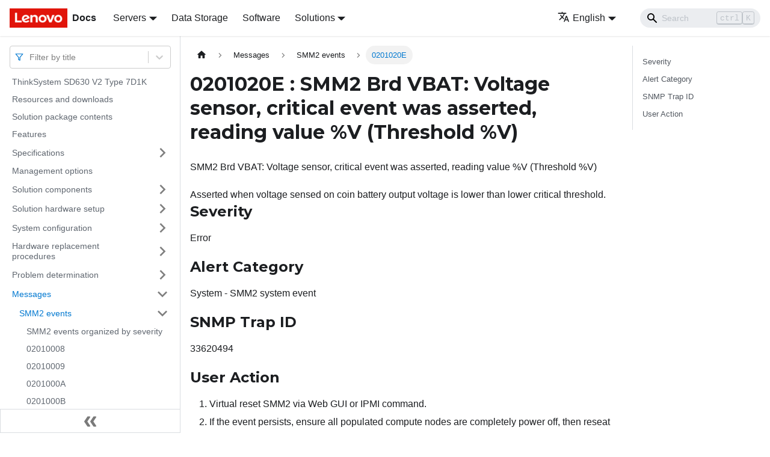

--- FILE ---
content_type: application/javascript
request_url: https://pubs.lenovo.com/sd630-v2/assets/js/runtime~main.8aa4b88b.js
body_size: 28761
content:
(()=>{"use strict";var e,c,a,f,b,d={},t={};function r(e){var c=t[e];if(void 0!==c)return c.exports;var a=t[e]={exports:{}};return d[e].call(a.exports,a,a.exports,r),a.exports}r.m=d,e=[],r.O=(c,a,f,b)=>{if(!a){var d=1/0;for(i=0;i<e.length;i++){a=e[i][0],f=e[i][1],b=e[i][2];for(var t=!0,o=0;o<a.length;o++)(!1&b||d>=b)&&Object.keys(r.O).every((e=>r.O[e](a[o])))?a.splice(o--,1):(t=!1,b<d&&(d=b));if(t){e.splice(i--,1);var n=f();void 0!==n&&(c=n)}}return c}b=b||0;for(var i=e.length;i>0&&e[i-1][2]>b;i--)e[i]=e[i-1];e[i]=[a,f,b]},r.n=e=>{var c=e&&e.__esModule?()=>e.default:()=>e;return r.d(c,{a:c}),c},a=Object.getPrototypeOf?e=>Object.getPrototypeOf(e):e=>e.__proto__,r.t=function(e,f){if(1&f&&(e=this(e)),8&f)return e;if("object"==typeof e&&e){if(4&f&&e.__esModule)return e;if(16&f&&"function"==typeof e.then)return e}var b=Object.create(null);r.r(b);var d={};c=c||[null,a({}),a([]),a(a)];for(var t=2&f&&e;"object"==typeof t&&!~c.indexOf(t);t=a(t))Object.getOwnPropertyNames(t).forEach((c=>d[c]=()=>e[c]));return d.default=()=>e,r.d(b,d),b},r.d=(e,c)=>{for(var a in c)r.o(c,a)&&!r.o(e,a)&&Object.defineProperty(e,a,{enumerable:!0,get:c[a]})},r.f={},r.e=e=>Promise.all(Object.keys(r.f).reduce(((c,a)=>(r.f[a](e,c),c)),[])),r.u=e=>"assets/js/"+({25:"14b93b14",74:"7d2b7a81",190:"fbdb0efd",358:"64b3cf48",392:"f97247b7",641:"9663fe6f",756:"24370164",866:"f3b7cd56",889:"d0870a9c",1174:"c4341a4d",1299:"0945b9cd",1503:"8134d592",1506:"79cb7dad",1523:"23efa8f0",1534:"396541d1",1762:"e6de1022",1791:"d44172fc",1885:"965fa844",1905:"04f1303e",2029:"596c9178",2042:"454b2099",2067:"affee895",2110:"6d65a329",2114:"50590208",2172:"9e36eba3",2299:"ddaeabea",2361:"c0e29353",2452:"5b5a7984",2713:"ab4581b0",2778:"ea2c011b",2884:"d4b820d9",3059:"50220c57",3202:"739ad9d9",3418:"811ee093",3422:"c3bb8b60",3587:"5eb88217",3602:"9f201900",3719:"6dab48b5",3793:"748aa244",4009:"441c1dda",4067:"0665e64b",4229:"977b95ec",4394:"a7d6a8d3",4570:"0f5d90cc",4679:"acfa0b15",5140:"073c43a5",5232:"8b4d5f4e",5327:"4cf59024",5380:"20124c36",5469:"1f3616db",5587:"0a2fe2ec",5730:"03cc9cd2",5757:"f4638648",5915:"8810ac8a",5964:"b1c0f71e",5967:"c8eb4f41",5975:"37b5ab4d",6042:"f5dcd357",6160:"31ee1e02",6183:"4bb4d850",6375:"79e6c9d4",6493:"97da1158",6550:"50383105",6563:"8d94cc87",6605:"2a8c0f1e",6616:"2637d6ee",6702:"c7b07ad0",6711:"a8ee9963",6832:"52de812c",6902:"a19cfe41",6904:"b56f61ed",6943:"dc43bc11",7222:"41aac8c5",7281:"f65fb5db",7300:"2f001e95",7312:"640fc06c",7446:"0c6344ce",7613:"34737a12",7669:"fa0a7e49",7682:"f623bc1b",7765:"c3af64e4",7803:"dcef363d",7991:"dafb693b",8031:"07bc4b38",8055:"53bf4838",8124:"4bace5cb",8294:"c65ea234",8417:"92572c8c",8431:"1cff7402",8919:"ee9f0779",8923:"c9533869",8930:"2ab21b43",8994:"6e8df2c7",9042:"06820d21",9207:"8f842570",9235:"a5eba9e2",9258:"6809feab",9347:"204adc36",9366:"75a040df",9459:"4440f086",9501:"4864ed06",9548:"6db646e3",9550:"9be0a588",9580:"c7f2e0d9",9596:"a4652e64",9896:"a6a02fa1",9940:"616d54f6",9999:"e5a93cf5",10025:"c74d98bf",10145:"83034e92",10200:"a80fcb57",10338:"9a1d56ce",10403:"8033683c",10503:"9822162a",10575:"3fd5eaa4",10697:"402dd233",10724:"4bf207a9",10754:"7ad6e600",10894:"c82d45b9",11015:"96c8a1ff",11105:"5de1f66b",11448:"dc6531ba",11451:"811fd4e3",11455:"b89c37bf",11528:"9818bf05",11638:"a2f010f1",11678:"966737c8",11772:"0160c6ab",12093:"c02335af",12152:"b82c62ef",12224:"8c07ee21",12370:"4943a6fc",12595:"af5c53aa",13183:"df493856",13234:"0a66b4c6",13442:"788af734",13542:"ab652964",13647:"507737ec",13687:"a44bcb19",13732:"63090e1e",13926:"e06f3293",14184:"8d219d0a",14597:"91c04aff",14911:"752fc183",15110:"899c394d",15143:"ad1664d2",15155:"e5c4f280",15208:"2d93648d",15285:"04426175",15345:"3db8b5cf",15501:"2d7f9044",15578:"bb9a190b",15650:"57ded742",15781:"14a9a9be",15877:"f6c8a875",15894:"2d718f5a",16040:"1d0a1f99",16171:"dde5d124",16219:"90734908",16591:"3beab6b1",16616:"19e4a05c",16619:"14dae893",16742:"18e918c9",17358:"ddbcf8eb",17366:"eedeae79",17371:"03cefbc0",17412:"8f0603f2",17426:"044ac194",17594:"1917828f",17623:"2bbee65d",17730:"69aba24a",17747:"74321459",17780:"0c915bc8",17833:"4a264bd5",17934:"900fb9be",18046:"f3c94e1b",18068:"a9c057a0",18261:"135c3619",18319:"67c53ee7",18328:"2af36b2f",18527:"e7651395",18553:"785ee254",18568:"c8830cab",18667:"6b146bd7",18671:"9835444c",18679:"7a5a8ae8",18819:"7c9bb83c",19097:"7fdebd0b",19152:"942d9733",19182:"ce9af75e",19264:"f848ba14",19389:"f437da8d",19411:"6aace0cd",19668:"2734bab3",19675:"eb1b7e32",19793:"1e07ffb4",19817:"3b180b20",19918:"e9757ed2",19950:"a714b98a",20083:"0dc2626e",20156:"86be6c2c",20158:"689ada3e",20285:"84235009",20397:"1bfeba54",20411:"eaacefca",20477:"2cf58467",20528:"6be0db14",20654:"5503440a",20697:"744b1280",20769:"3085d21c",20803:"bf76653d",21073:"ad15342f",21114:"de96f4be",21161:"67dfdf24",21276:"368cf029",21299:"62b63b21",21328:"e1c45742",21342:"38155a8f",21382:"bb3dfb98",21412:"d8b9956c",21522:"1b3639ed",21705:"9bcfc3b0",21740:"25a4a744",21818:"42131073",21858:"f15f5861",21894:"270cbc4f",21934:"c526a6a2",21959:"ac16eab3",21999:"80604437",22007:"48fd1725",22053:"18dd67ca",22056:"723fcb8e",22062:"cc232d20",22137:"8d64acc1",22366:"904f5bfe",22471:"2b06e7de",22649:"3071a054",22807:"931672c7",22881:"99650291",23111:"c6fc84c3",23145:"940f101c",23325:"c8059bfc",23414:"01b0e645",23489:"e63f7c90",23635:"c7e73c0a",23873:"1715d7dd",24060:"c23445a6",24127:"3fe2556a",24201:"819b428a",24370:"59378db4",24614:"1a30e476",24625:"31caca6b",24647:"2749e396",24828:"449b3caa",24874:"8c216c6e",24928:"6a84626e",24973:"3b8c5510",25168:"a1327ea5",25169:"0e580ce0",25275:"9b9725a5",25305:"58c04136",25320:"b4d7903e",25427:"b9812c25",25658:"db376d7a",25699:"2764ee8e",25793:"2fd00a38",25845:"42663b83",25880:"35870f9a",25944:"80c334f6",26073:"c1c4cee1",26118:"4ae45c39",26160:"c9ff0ff1",26199:"78a22c80",26229:"3b6e818c",26395:"560f7cb4",26486:"c6ff881a",26639:"19de413e",26646:"f9866722",26712:"56aedf2a",26827:"06233f63",26961:"e42f2d8c",27083:"b6ece7ad",27476:"2e440e75",27725:"6b32cc3f",27753:"e0b40a9d",27808:"ca1ffea2",27857:"bee5bd08",27918:"17896441",28029:"ccfed2d8",28245:"495c099f",28450:"9a9166dd",28517:"7b8ee8da",28700:"a935e271",29018:"ce4f9cf2",29137:"ab40671d",29257:"dd1010ee",29445:"012ff154",29514:"1be78505",29658:"8440c0ac",29750:"d4180214",29759:"446b7694",29776:"ef51ada5",29851:"c8c82b77",30080:"f2d64b9f",30210:"c1e7cb57",30222:"91c46a42",30253:"f478c988",30258:"dade15af",30430:"7186f716",30466:"032959df",30587:"f0adf869",30590:"67ef2af8",30675:"d6f99d32",30837:"3af249a6",30896:"2df1ae1c",30989:"7f901d5a",31127:"559fafd2",31129:"0b102e05",31199:"46826621",31219:"2e2c3b06",31250:"bbc1fe4c",31269:"c5a551c8",31302:"b7073069",31415:"ef0bf69a",31424:"3eed092b",31568:"05c03efc",31624:"e68944b7",31626:"29b2f99d",31786:"ce231609",31793:"c1a3d7f9",31863:"b4e08c68",31919:"4a0c8ad9",31982:"785faa8a",32027:"2a2c9717",32030:"a2564782",32031:"39741d50",32251:"685911f8",32549:"7d6b8d23",32738:"01ebfcf9",32811:"0e343b02",32866:"d5d120dd",32870:"095d706e",32975:"32814098",33230:"d9990c46",33239:"847e9783",33460:"926db9c3",33463:"02b47df5",33528:"63fb4852",33686:"b649bb67",33692:"89169a3c",34020:"914a08be",34067:"9dd691b2",34167:"bc3c21c4",34184:"f9050d6d",34200:"09bb1c4b",34205:"f56e2ea0",34212:"7f8a80b9",34250:"198e2e73",34317:"aa47af48",34521:"8b060393",34527:"77a49f2b",34655:"1e5f5e13",34685:"0ea24b5f",34727:"e8647237",34807:"eabbc7e0",34829:"7b04b447",34868:"0d417e7f",34891:"c5afbc91",35175:"28f44c92",35212:"1a32d0f5",35369:"449995e3",35398:"cee16f89",35443:"c59edd1c",35461:"d3b879ec",35474:"aa20397d",35565:"d796d1ec",35622:"fed399e8",35786:"b6eb096c",35847:"94b94b49",35878:"a1c2cd33",35944:"e618d82f",35950:"c9bfc999",36003:"bd7b45c2",36172:"9bc49b49",36187:"92c91783",36306:"2ff12a07",36326:"fac09f79",36366:"983b02cc",36386:"c987f485",36516:"518acd7b",36517:"1b2b4ee0",36795:"7ae05dbd",36875:"76dee61b",37110:"943f4881",37158:"3a1aa751",37207:"f438f633",37263:"9f21f4d2",37397:"fc084510",37548:"a71a8c25",37811:"43f4d675",37863:"f60767d4",37936:"9f6cbbae",37962:"aa81ec4c",38121:"8e5ac821",38135:"44cca6eb",38202:"63cd190c",38305:"c4f4e6f2",38398:"c48ed3f9",38557:"25368269",38640:"d432b74c",38672:"aa1943a9",38788:"d86ae4ed",38806:"cf7097c4",38816:"4dbcbc54",38856:"b135a22a",38932:"370447c9",39123:"dc2656ed",39138:"50076592",39180:"6ea6e16e",39197:"93b7a38e",39568:"982dc1db",39702:"44713268",39737:"5b1981ce",40092:"77a69c1a",40129:"c24fb739",40191:"be4f8ab6",40333:"362dbc97",40518:"43840055",40545:"56aa6c69",40692:"25381be0",40786:"8e33bf43",40937:"972d9d57",40989:"9cc8736c",41171:"26325ce5",41237:"459cbf70",41267:"aa627a21",41308:"70bfe7fd",41576:"066a1a79",41611:"d29435e1",41855:"6dd1ba92",42001:"97ab5c17",42344:"95a240dc",42378:"298d6679",42495:"cd43c3fd",42563:"ea97f22b",42570:"6607fe07",42627:"dbd78806",42673:"500b2bb6",42721:"2e216078",42880:"97e0021f",42995:"4f0650a2",43080:"932aa3ee",43325:"a3edc908",43402:"1614e6f6",43467:"ab83e9ed",43493:"27f4119e",43601:"62063619",43740:"0210ee8e",44059:"d07e60b6",44118:"d871da0f",44136:"bfcc02fa",44223:"29129911",44281:"7758fc25",44957:"36c0cc3a",45060:"c245fcff",45080:"ccb44a99",45261:"d9a9c96b",45358:"99a15a85",45446:"b8e22bd1",45580:"cd714571",45607:"39926fdc",45653:"a75396cd",45911:"f0390de6",46186:"ecee6a2c",46205:"9c85226e",46246:"4a3c02f2",46302:"4727aa94",46321:"3767470e",46391:"a62ff384",46395:"5765c9ac",46636:"7c97edc4",46769:"09452cdf",46967:"53c54e82",47051:"7b9b07ab",47152:"faccfd0d",47173:"bdec7244",47241:"0e497e6b",47507:"ad896ab0",47600:"4e377a8d",47782:"60b42ec1",48166:"5df1df98",48213:"71fc3fae",48356:"65135348",48445:"472ad214",48492:"8a4cfa62",48573:"6a37079f",48629:"0007c8c6",48880:"2a53c83b",49052:"d9cd566f",49102:"17fe9abe",49301:"75c072fe",49466:"c40d4fbe",49758:"50fce894",5e4:"a07a3310",50094:"2c1e5bf2",50179:"c612ddea",50264:"b2eaeca2",50323:"fbcb86b9",50425:"bcbb4cd0",50466:"c492407f",50585:"0e86ca68",50639:"f222bd01",50643:"bd0625fe",50647:"71080913",50909:"c6183934",51060:"1962c78f",51274:"ea6830c9",51336:"5f3827c4",51353:"94310e82",51376:"d3f0442a",51379:"b4216380",51636:"148511a2",51685:"dcd25ba3",52070:"0527a5b7",52306:"81ea7bfe",52383:"6a5cb3c2",52399:"9541f62f",52437:"34c62339",52517:"b6411e51",52530:"3145bf2c",52688:"1e3222f4",52765:"0ed71765",52779:"203b87e3",52827:"b2029ced",52828:"fc1efb56",52852:"c0951ed2",52927:"1befa808",53012:"1b283b86",53088:"aea1db6c",53094:"9cb45263",53194:"905f5693",53329:"d592006b",53653:"ab99cc91",53810:"a25abb78",53885:"29f16840",53983:"b1b97f2f",54240:"f5566ad5",54248:"d5ac3bfa",54259:"d339f1fe",54274:"9d70720c",54473:"fc389eed",54600:"936265aa",54749:"e1eda3f2",54957:"6b82cb5f",55026:"d1c300c0",55140:"c9c885e0",55198:"f7a27c0b",55236:"5afe1a67",55296:"bbdcc2ac",55339:"b2fa19de",55371:"9fa36c35",55464:"04aa2e60",55609:"32895703",55655:"7e6da71c",55702:"87daad79",55726:"cffaf82a",55976:"4dc68053",56503:"e0675356",56595:"14da959f",56703:"9e99df13",56799:"77e25a51",56872:"63dbed2f",56965:"c7d18db9",56966:"2e0a6e44",57222:"19e3e078",57325:"5947416b",57395:"3e03579d",57489:"6a5b55ec",57519:"93805f3e",57608:"2ee33dde",57652:"51087f1a",58005:"cde24dad",58145:"776e5c5d",58277:"5feb02ee",58300:"acce49f0",58315:"ea34f1ff",58510:"4a410c85",58555:"7e778786",58657:"d9833a4e",58673:"e0947ce3",58768:"a90ae1c2",58785:"34e18438",58879:"1fe42404",58964:"60dbaccd",59058:"692d21d5",59092:"16a1cd21",59112:"9e58004c",59126:"6b6d3aae",59259:"92bd77d1",59322:"28c518a3",59361:"c7529a17",59371:"3699a559",59718:"317527ac",59734:"75faac58",59735:"bc3c1cb0",59742:"df19ce52",59995:"faa6810d",60171:"58f299d5",60218:"ef52f5c9",60254:"9d9443e0",60414:"7ddfa077",60457:"7a8327ea",60468:"1d8de4e9",60680:"9667fae6",60814:"0bef4b83",60821:"b6d5eecc",60915:"5a0958c7",60972:"502177de",61006:"bddd133a",61043:"9ccabf07",61094:"6c7a318c",61232:"18d4cd92",61246:"cb7275ef",61429:"5dd6cc56",61457:"b15ae613",61459:"8c6a19ec",61621:"3437ca25",61826:"fd4c452a",61942:"51ee4a56",62246:"d79d9120",62279:"53952c43",62398:"08f2f538",62478:"b98ec4c0",62604:"8a7d745a",62678:"ec292e2d",62693:"458e1021",62820:"8c7f5970",62891:"355a115c",63084:"8b02961d",63466:"3f39063c",63474:"8c1c9135",63564:"3b0b366f",63653:"a130b48a",63668:"f7f56c9e",63777:"b5fdb336",63839:"b4d753ca",63849:"60e8bd4c",64053:"7108b1a6",64172:"4e201748",64278:"fabe51ef",64315:"ad80eedd",64316:"c8fdf743",64398:"aff5f4b6",64448:"dbddf184",64472:"923fb0ba",64511:"46ed2c23",64625:"ef656a1b",64629:"e7f15a4f",64710:"48e8132a",64779:"c7880213",64914:"97d460b9",65005:"7daabb73",65017:"6568035e",65095:"794a18fc",65319:"5d09f75e",65447:"2ad2825f",65559:"860e7aa1",65754:"529ea7bd",65904:"8669a25f",66016:"3c8366f1",66147:"be410703",66168:"2aef0e8b",66172:"23797eab",66405:"091ac62e",66596:"e4b40620",66714:"32a1471e",66717:"bbbf6641",66721:"e070af19",66945:"2f1d8423",66960:"2bc83bf3",67170:"b07cd1f2",67283:"a86e12a5",67702:"002a3b5d",67704:"b281ca37",67870:"6d74ed3c",67978:"55f36452",67994:"0488c76b",68039:"4e4c654d",68047:"63233761",68105:"f9b79915",68323:"a54bbe4c",68403:"0c89b3a0",68446:"8752a669",68451:"4a274797",68540:"4c6c299c",68542:"df77aa0f",68674:"f4945795",68859:"0dccba34",69164:"f1d1d470",69311:"c831cb78",69347:"c67e772b",69407:"506a9a66",69564:"0628b456",69593:"2007f886",69664:"c961d8dc",69802:"c9c1cb96",70215:"cdeaa471",70225:"343a71c8",70230:"3534b170",70373:"f0547aef",70444:"6ec44821",70472:"4481ec78",70571:"03f8ab56",70658:"09a7fbb7",70669:"c95d277b",70851:"727046ab",70985:"6c6c5935",71017:"7030c2ad",71100:"e0faf913",71278:"3b031467",71324:"a9c421da",71346:"35b056ac",71460:"37cdae55",71859:"c23d4ba9",71866:"5406bb2e",71975:"23e41816",72054:"1046d7eb",72118:"88043cd0",72216:"a164b192",72219:"41b56af0",72317:"752cdc4f",72340:"94da891a",72528:"ff283b76",72559:"7bb5bd9c",72589:"89317c69",72603:"0999124e",72613:"cc3ece8d",72913:"4587562c",73043:"d0873c2f",73102:"4d56fa99",73198:"f887a9d7",73206:"d9a0ec6e",73349:"1e509b45",73358:"f370f93b",73387:"7119b28f",73417:"49a22e3d",73470:"de8f842d",73676:"7be2beed",73698:"b93f7e70",73719:"0128ae2e",74016:"f3dddbf1",74243:"f6973279",74343:"7d04c681",74434:"cf05d664",74546:"8b6f755a",74574:"42f69364",74768:"4ec37bd0",74920:"013321a7",74930:"ae47d760",74970:"4d92ff63",75080:"758eaa10",75285:"3035c71c",75299:"7fa092c4",75497:"c6b58693",75628:"680542af",75636:"21845ccc",75747:"479584bc",75790:"11102013",75928:"8c18d116",76533:"b08890b4",76583:"95ce2d00",76834:"9dff90e3",76850:"b5396cda",76927:"ccbf52c9",77051:"3e45f841",77067:"4df77c0e",77498:"2e8118af",77601:"efbfa3ab",77754:"db74f8dc",77841:"eb1d5a06",77965:"2c4289bc",78026:"31cf0607",78097:"fc3a88b7",78206:"11561714",78375:"a299a6da",78384:"95753e39",78504:"47bdb518",78623:"713d69c5",78712:"23438006",78716:"405f74f2",78813:"ca8bc1dd",79011:"91eb98ad",79104:"ab29f3ee",79116:"8c4e12aa",79130:"0b0e1f20",79323:"49cdc5a3",79461:"59c44786",79502:"e1f7b7eb",79550:"3be32922",79606:"2c3a79ec",79679:"ae8b2286",79979:"1c58f1e7",80053:"935f2afb",80055:"48deed52",80058:"950801f2",80110:"71cd2269",80246:"d15aace4",80270:"15e8b3c2",80318:"eda1c039",80373:"24fde941",80599:"2d6e21f7",80710:"e1fbf5c7",80793:"7e157d4a",81087:"f501d571",81214:"6c52acdd",81223:"a463e262",81298:"c443cc22",81394:"e61944b9",81417:"7c7eb613",81435:"430f6819",81487:"cbe4ac18",81723:"1c4d0973",81752:"4f735467",81798:"f81414d3",82e3:"037ee4d6",82003:"988e0581",82140:"49723ae7",82222:"d1b9880a",82297:"c3d7eb49",82619:"e5d9a905",82858:"3596838c",82990:"f5333f37",83044:"06190fa9",83128:"54416e02",83140:"579cbbdd",83265:"e327458e",83328:"eebb9d40",83350:"7b1e42a8",83583:"e2c1ae64",83654:"cf3e624c",83858:"ce5956ac",83891:"c910a2f7",84085:"f8b5b531",84089:"894b0841",84152:"d7876c52",84213:"579f65b9",84224:"bba8471f",84275:"6a11827e",84280:"46f5e37f",84301:"4dd4de5a",84418:"c8c0b500",84544:"3c2a1f9b",84677:"03be78b4",84700:"db7d533b",84840:"3892d84b",84856:"70ce5ad8",84859:"b1b6efc3",84906:"409f6902",85055:"11dc3925",85163:"a2afccb8",85178:"e53617d6",85260:"07e1e330",85362:"57a2d263",85439:"6ec23400",85479:"703f2377",85656:"7763fc6e",85735:"7c4dd7b0",85954:"a33bb05b",86013:"01f06d0d",86034:"1229d899",86078:"cfa32aba",86129:"c2c3c0ed",86177:"59668ec5",86460:"f4865850",86568:"d5b67bfe",86586:"176134dc",86661:"adfb8092",86673:"af49d07c",86920:"3466f840",87009:"5cfb562f",87042:"96799514",87120:"aadc46b6",87195:"e05ab4fd",87240:"5e4da775",87259:"f1aa4cae",87372:"7c42fdba",87382:"1a8dcce6",87523:"e83213cf",87560:"a09973c0",87745:"ed33fe20",87887:"0f155490",87906:"f50c756a",88091:"f4d0f137",88181:"88cc8693",88203:"8c25b7b6",88275:"3737659e",88519:"390fd9cc",88712:"afba5427",88904:"5fd485b9",88923:"bdd1acb9",89179:"a8de5528",89283:"7148f2ec",89297:"14b33a15",89373:"7c872202",89496:"17525333",89785:"bc10bee5",89863:"9baec40e",89910:"8a51a971",89992:"a8b743f2",89999:"06996e22",90206:"54fc0e52",90280:"ab09ed2c",90536:"9ced2ea8",90647:"3ac0bf78",90653:"07f6ff2d",90688:"937ffc73",90724:"9df51226",90890:"48de38d0",90906:"cff83800",91038:"06ca2b16",91113:"a1128f8d",91163:"0fea606e",91225:"59482c04",91536:"ab544895",91652:"c97396a6",91987:"5b84c7a7",92093:"4fb3ac6d",92098:"7a8d14b1",92261:"a4a6eb51",92263:"8aeabda9",92513:"9790b71d",92551:"4ff77d8f",92920:"ad5e8e17",93156:"12bf95a4",93697:"9d6e6cc5",93711:"1043fbc6",93950:"4b1350c6",93978:"fd78af9b",94297:"03994230",94307:"d3d46958",94536:"08ca70a3",94607:"899daf32",94788:"2974793f",94926:"54e5f0dc",94931:"ea1d7fe2",94956:"556d404f",95123:"7888bdfb",95151:"8e98441e",95293:"24bffd87",95350:"afd01328",95543:"83f2b809",95630:"fdabd22b",95639:"132a7b11",95698:"978e4d09",95822:"bcb40558",95841:"c73a2738",95852:"ae0e02db",95861:"47df6c8c",95986:"9fd69ebd",96018:"dcc88326",96028:"c54822f1",96161:"02ce206f",96162:"26b81abe",96354:"6a859f9a",96441:"e89028af",96469:"e8ce2505",96521:"ef097032",96604:"c1513cfd",96634:"420385cc",96680:"d2121aaf",96782:"506c30e7",96823:"672950ca",96950:"dfdd1245",97017:"39c1bc65",97411:"9c49dd41",97588:"e4507286",97687:"de70b8d9",97786:"0f7e7272",97837:"09420049",97920:"1a4e3797",97947:"c94e42c4",97959:"a5bf8f1b",97991:"e3d49ac0",98178:"a7c33e48",98216:"b2837418",98235:"05a60b62",98278:"09cb3c8d",98494:"0e353bad",98585:"159dee5b",98592:"677c080f",98685:"0e35047d",98766:"fe8493d3",98853:"f7e5b423",98957:"d0d1e9e5",99133:"7d9acb4e",99160:"782d82f5",99270:"b8278f4e",99397:"b26c02ac",99418:"b7e32b07",99487:"8fe1fce4",99512:"6ad460df",99601:"317733b5",99633:"fe94cef3",99810:"f1c54282",99858:"15d0896f",99916:"3263045c",99944:"c7cbd56e"}[e]||e)+"."+{25:"8da5abcb",74:"b8eb1975",190:"59af4534",358:"84359465",392:"0dee5a1b",641:"26ccf76d",756:"f4979fd5",866:"20561d09",889:"0144c896",1174:"e731d6f0",1299:"5a7ef1c5",1503:"7a88442f",1506:"e8c4b666",1523:"e5921700",1534:"4485c661",1762:"b5b0449d",1791:"59297300",1885:"f54f4161",1905:"f312b808",2029:"b7d7b286",2042:"ac964ccd",2067:"10e17f5f",2110:"31cca8e1",2114:"fe1c3764",2172:"8b5dc177",2299:"29c819b0",2361:"d98d4564",2452:"342ed383",2713:"ddec8b69",2778:"065caa70",2884:"7393e60a",3059:"b39d51cb",3202:"2b478cd5",3418:"1913067e",3422:"108e2e93",3587:"b29d9038",3602:"46297ba8",3719:"28f2c25b",3793:"8478d835",4009:"7763432b",4067:"f0bf94be",4229:"3b7d01e9",4394:"94ce15a3",4570:"d0bc3c0b",4679:"218c7f1d",5140:"ac7f816c",5232:"289b4abc",5327:"24e65165",5380:"948feb83",5469:"2d1caf02",5587:"5d8a1308",5730:"68c80097",5757:"a97ad205",5915:"1ceeb7c3",5964:"2568e0d1",5967:"ed085a58",5975:"557f1b41",6042:"ddc3c2ec",6160:"51b61e5d",6183:"a3aec78a",6375:"3539e789",6493:"6e622902",6550:"e3d83b23",6563:"a434e462",6605:"b4f60560",6616:"6ae69ca9",6702:"85176b12",6711:"c317c847",6832:"ec035629",6902:"d42a2db2",6904:"ca20d818",6943:"a3691847",7222:"3a0c06f6",7281:"5a758cf7",7300:"a35502f9",7312:"1d15d524",7446:"2a743bb9",7613:"a9fbad31",7669:"e83db0e9",7682:"6e172c41",7765:"38a145c1",7803:"4c81c636",7991:"bd27b55e",8031:"2576a1a0",8055:"14041132",8124:"6a9f49f0",8294:"3a11ce80",8417:"1251e04f",8431:"d1005524",8919:"da0c878a",8923:"3cc2b41d",8930:"46d6f518",8994:"1d943ba5",9042:"e64d3707",9207:"8f995c28",9235:"37ab2ea7",9258:"828f8387",9347:"a811b9f4",9366:"c45006bc",9459:"d5100b6b",9501:"c03066c7",9548:"93246ebf",9550:"2b8709d6",9580:"b076d356",9596:"63e5b63e",9896:"078949e7",9940:"68d01ca0",9999:"53f9cee2",10025:"c7353460",10145:"30098f0a",10200:"e6f5c095",10338:"2b9627a3",10403:"d00580ea",10503:"7855724a",10575:"853e44e2",10697:"8c7e4924",10724:"a779f61f",10754:"2f231e25",10894:"efba3d99",11015:"5bbcdb8d",11105:"d789526c",11448:"444ba601",11451:"dc345ede",11455:"af78a119",11528:"c338f7f8",11638:"d4ed7662",11678:"c2f25534",11772:"363ab1b0",12093:"5f7d3dfb",12152:"36e851cf",12224:"00977e82",12370:"e2cbf298",12595:"5da9464f",13183:"d602eb90",13234:"35da92c8",13442:"0613757a",13542:"1a7aece1",13647:"284d2ebb",13687:"fd026b07",13732:"c23be971",13926:"ca01ee90",14184:"0c8adcba",14597:"d4d08e6d",14911:"302c1dc5",15110:"7962100e",15143:"528a72fe",15155:"cbcfb00e",15208:"edeb4c57",15285:"a81fb2da",15345:"3f9d7322",15501:"88983fbb",15525:"4740f6e6",15578:"543f4bf7",15650:"82a4d154",15781:"c8bb6344",15877:"47e0e577",15894:"9fd4acb6",16040:"9d82187c",16171:"bac44bdd",16219:"bd4ebe6d",16591:"81eae0fc",16616:"127b574b",16619:"1240f5d0",16742:"e1a6f8c8",17358:"19b921be",17366:"7c159ebb",17371:"e2cb7366",17412:"e0644970",17426:"c43a0de9",17594:"54901acc",17623:"9ba4d9cd",17730:"7525b87c",17747:"8aa88d7b",17780:"f4feb3d3",17833:"91c3a1fa",17934:"8d058f98",18046:"eb91c488",18068:"eb6669dc",18261:"742d2a8e",18319:"3bcd569b",18328:"496fb9c3",18527:"9d947f45",18553:"f76ce310",18568:"6485d7be",18667:"e6244356",18671:"2b625eaf",18679:"fa5c9ec8",18819:"4a701ecf",19097:"7ef3bed6",19152:"23c9aed4",19182:"b1c37d63",19264:"dfbd1eaf",19389:"0b9e117a",19411:"02f20a96",19668:"7ddc8026",19675:"11f74db6",19793:"6bc7642c",19817:"0f32f568",19918:"b52f81e4",19950:"b6d78c7d",20083:"2986abce",20156:"6ac6272a",20158:"911f5374",20285:"4474cdbc",20397:"2886ed31",20411:"4344afd4",20477:"3ca48bd2",20528:"ed3fa1d4",20654:"03844d8c",20697:"38c345e1",20769:"9aaebb97",20803:"d80d9512",20889:"41813f02",21073:"32deb392",21114:"47699b79",21161:"7613eef2",21276:"b69ed7c7",21299:"5f2b77f8",21328:"7be4865b",21342:"f3c30072",21382:"daf25e0a",21412:"45e63fd4",21522:"9fe3c394",21705:"94d80f34",21740:"e079a77e",21818:"27a90956",21858:"32480bb9",21894:"2ded75b2",21934:"3968b732",21959:"797fa348",21999:"4c954d25",22007:"cd0e7b71",22053:"1fc997cf",22056:"530ac849",22062:"17af868e",22137:"bcc5381e",22366:"7e2e6872",22471:"e6b4df68",22649:"37e6c790",22807:"7b726bb0",22881:"2a3008c6",23111:"81af6e52",23145:"9285b4fc",23325:"51428423",23414:"07f75dcb",23489:"7827e095",23635:"ca28f4c4",23873:"9b0eaefe",24060:"febec43c",24127:"aede4a34",24201:"de38b027",24370:"58f97259",24614:"0e3968f0",24625:"b7faf80f",24647:"c291418c",24828:"240b6bba",24874:"8958ea22",24928:"d0dc78ed",24973:"ba9fafbc",25168:"bc491707",25169:"ffbf97f2",25275:"af8f2027",25305:"8902521b",25320:"9d562cbf",25427:"915e1a06",25658:"1b64618b",25699:"a794132f",25793:"d564169a",25845:"854f8e7c",25880:"b5d9c05a",25944:"8a132b61",26073:"80fddef4",26118:"37a6e9da",26160:"e26ea398",26199:"af8fc4cb",26229:"43d45749",26395:"5ea20a1a",26486:"31fa5ee1",26639:"4fea47b0",26646:"5425aca1",26712:"cf8720a6",26827:"e1e037a1",26961:"5629bc69",27083:"77e3b556",27476:"1387b0d2",27725:"081e5d7a",27753:"b01bf4b4",27808:"f1e23353",27857:"4af2f83b",27918:"d2394c71",28029:"257c915c",28245:"21b0b993",28450:"94a04152",28517:"4a9a5985",28700:"c10b8032",29018:"1d3aed7b",29137:"e30a6a85",29257:"aa9cd71e",29445:"2dc028d2",29514:"84b0cb47",29658:"1b12cacb",29750:"77f49e67",29759:"ddac2c4d",29776:"69acf6b1",29851:"a4178568",30080:"0b7b83f7",30210:"16024e02",30222:"cd08949d",30253:"0b67aa14",30258:"c47afc2a",30430:"93f4b912",30466:"c6effffe",30587:"20430043",30590:"bd91647b",30675:"6a461010",30837:"c4e9137f",30889:"03a47fda",30896:"d461c4c3",30989:"e3c11cf4",31127:"d879dbb9",31129:"6876c8c2",31199:"53fdad58",31219:"8b60fbb2",31250:"380a60c4",31269:"c2cd8c61",31302:"6a2bcde9",31415:"7f5c0179",31424:"03a1ede0",31568:"19e797fd",31624:"51ba05a0",31626:"b2175ddb",31786:"7f77bfa5",31793:"1fce7482",31863:"ce5c359d",31919:"0a950077",31982:"57b80d20",32027:"439fee12",32030:"cb2f3db4",32031:"d806e519",32251:"34a0cd7f",32549:"97ac755a",32738:"90ee911f",32811:"58b4f346",32866:"a867774d",32870:"ba5de153",32975:"736ba98d",33230:"7f52c083",33239:"fe41cde1",33460:"6def4b28",33463:"804080ad",33528:"8f49e5a4",33686:"a587a005",33692:"b45ff445",34020:"4ae8ea30",34067:"af6bc14e",34167:"624cffdf",34184:"29ccb995",34200:"70dbab9c",34205:"386270aa",34212:"fb8f2ec1",34250:"0e3164dd",34317:"87ae3b49",34521:"b655d48a",34527:"1ce75fcc",34655:"76e9d6a7",34685:"24a156e6",34727:"ec2c9aae",34807:"2bbaa91f",34829:"85c8221d",34868:"ef0b469d",34891:"f249f652",35175:"a66b5fe2",35212:"b1297fce",35369:"af996df6",35398:"b64c695a",35443:"7c4a2310",35461:"1e90f706",35474:"edf4172c",35565:"5b8d4ecb",35622:"dd02077f",35786:"acd204df",35847:"13d4956f",35878:"aebde5be",35944:"cfa52780",35950:"5db15cfe",36003:"bc936c41",36172:"4d0167ea",36187:"21720d0b",36306:"74f024c7",36326:"5d5b0544",36366:"93798ae4",36386:"5e88fe76",36516:"93b233b5",36517:"97b2d5c1",36795:"bde3a99d",36875:"972d0f04",37110:"c7687ad3",37158:"7f4f9d6b",37207:"8a4132a5",37263:"4eac053e",37397:"b106e558",37548:"08b1f762",37811:"19aea491",37863:"261678a7",37936:"8e8ce3ca",37962:"3a978466",38121:"d6ad1697",38135:"3a679b4e",38202:"a175a4ca",38305:"7aefa740",38398:"f01a53f1",38557:"f701a82d",38640:"981e9f1a",38672:"7a94fda4",38788:"db4deef5",38806:"3f41e5fa",38816:"cc345b4c",38856:"e0a2152e",38932:"9eb5a071",39076:"0967fe34",39123:"8efd97d6",39138:"374529a2",39180:"b8fe73d3",39197:"1a7384df",39568:"6a8e0ed2",39702:"8ce036f9",39737:"034b1a52",40092:"fec3f31f",40129:"80058666",40191:"753d0c8e",40333:"613866a1",40518:"8b7f7053",40545:"a0deb082",40692:"820f47ad",40786:"9f0b8d03",40937:"d49bef29",40989:"22e3eb77",41171:"6b8016d2",41237:"3637c074",41267:"86b03ad4",41308:"fa44b115",41576:"688fe81f",41611:"38e6a58c",41855:"b9ce2d2c",42001:"67cd008c",42344:"62e523fc",42378:"d61a2f6c",42495:"1d331a1e",42563:"c3cef9a4",42570:"690a8582",42627:"8e2d27fe",42673:"ba9dd1d1",42721:"ffd0d6e5",42880:"47f58bdd",42995:"ec08ec2f",43080:"f600aabb",43325:"4d25cb29",43402:"5e088cd6",43467:"7f435b16",43493:"6a1e3604",43601:"9c00e613",43740:"8d8a5814",44059:"3fc22813",44118:"b0deb103",44136:"52fc12c6",44223:"aa889932",44281:"9648b170",44957:"e6d76630",45060:"4d4e3fba",45080:"81e7381a",45261:"cd9636f7",45358:"65efecb8",45446:"4fe164d2",45580:"9928d89d",45607:"96ed5d13",45653:"fddc4fe5",45911:"aa715997",46186:"242553be",46205:"8415e642",46246:"8e7b2852",46302:"ecc0779c",46321:"6d72f4d1",46391:"67ac2635",46395:"bc067060",46636:"852647e5",46769:"cda468ac",46967:"569c3f80",47051:"a5bacfa5",47152:"c8f6296c",47173:"eb797a68",47241:"b49c7f91",47507:"7e3f40b6",47600:"f7faf10c",47782:"dba307e0",48166:"e484b2d4",48213:"f9ae4419",48356:"d881cb29",48445:"3b3c805f",48492:"602aceb0",48573:"5eca1a6e",48629:"2b6bc544",48880:"55b580f3",49052:"bba65f55",49102:"1707deac",49301:"31b0ff49",49466:"67dcd7cb",49758:"4876ebd7",5e4:"f338bc58",50094:"53165270",50179:"d610952d",50264:"a45733e7",50323:"045d99e8",50425:"3f1c8e37",50466:"6835869f",50585:"548daec4",50639:"26712b88",50643:"cbdb88f6",50647:"6b2dfaba",50909:"5fbdad22",51060:"135c1f6f",51274:"1b02d0bc",51336:"dad21e15",51353:"43a840fe",51376:"90e87d2a",51379:"ba02b0ac",51636:"ba52f595",51685:"20973ac6",52070:"edf2f75d",52306:"1a5a2f34",52383:"170e395b",52399:"39ea8f57",52437:"97866efa",52517:"9c9c1230",52530:"f177fd99",52688:"a74cfcc1",52765:"e448bdaa",52779:"6df289cd",52827:"22a4571c",52828:"da490df1",52852:"7b5e688e",52927:"583621ce",53012:"14ebf697",53088:"117af034",53094:"4c766ba6",53194:"5210616c",53329:"9c946297",53653:"55cc7108",53810:"6c0ed826",53885:"806a742c",53983:"fde9dc12",54240:"1220f562",54248:"fc478455",54259:"7730c366",54274:"870a3021",54473:"a58f6c2f",54600:"bd1e51bb",54749:"c41656bd",54957:"7470d48c",55026:"fd03ea45",55140:"c4e1b24a",55198:"8eaf79a3",55236:"56d916fd",55296:"2c7b30b3",55339:"c8c43709",55371:"6de5d8d1",55464:"98c70ab1",55609:"86a78d42",55655:"cb399219",55702:"5489167f",55726:"9f70de1b",55976:"9f4a6170",56503:"14952ca3",56595:"d10ac881",56703:"b17fa704",56799:"d1905c9b",56872:"818c471f",56965:"a262e548",56966:"113e77a8",57222:"65148bf5",57325:"28a1601d",57395:"6818b274",57489:"86e28440",57519:"df148f3b",57608:"167b1a39",57652:"2d4b1205",58005:"ca477d02",58145:"c3858351",58277:"deda8852",58300:"4a8a7f18",58315:"dc1615c3",58510:"20695940",58555:"2b2a3fe5",58657:"b0d957ac",58673:"1e489ae7",58768:"4c403ae5",58785:"0e0a66d4",58879:"717b58e3",58964:"842d6ab3",59058:"9d8a0a04",59092:"4dedddd6",59112:"815931f3",59126:"45fc7ee4",59259:"792aa271",59322:"77ffc554",59361:"c78fade7",59371:"c52f7a65",59718:"ce16b3be",59734:"8fca75d6",59735:"f52f3ab1",59742:"9c274276",59995:"750b7681",60171:"12c663a3",60218:"5be67712",60254:"cb36e83d",60414:"af6c73b4",60457:"be93c0d7",60468:"1a4583a7",60680:"c4b1d684",60814:"511ca225",60821:"7b8716f2",60915:"4a1968f9",60972:"01948ea5",61006:"94b8d45b",61043:"276a0284",61094:"44962be0",61232:"f8782369",61246:"526b283f",61429:"6881bd0e",61457:"c15c32ff",61459:"1797a83d",61621:"ebb505a4",61826:"09aed294",61942:"bb06aea1",62246:"21e3b6db",62279:"d528fd17",62398:"2dfbdf5d",62478:"b9d5720a",62604:"f86052e3",62678:"07c321bc",62693:"6dae4f82",62820:"53ed9e09",62891:"587fd75c",63084:"685218cb",63466:"eb9e0382",63474:"f1f3f337",63564:"b2700c49",63653:"a3a74eab",63668:"2a4879ad",63777:"16880640",63839:"4892f796",63849:"29bbcd8e",64053:"77381914",64172:"4d9db108",64278:"f310d4f6",64315:"dd0e938e",64316:"84bf0a6c",64398:"f50ca751",64448:"70b8d7a0",64472:"805cdea3",64511:"47f631a8",64625:"0f3c241a",64629:"48bbd63c",64710:"0cd72994",64779:"3ceff714",64914:"77872fcb",65005:"a187e137",65017:"28657dea",65095:"83b20384",65319:"a00021e3",65447:"1e381018",65559:"35027d50",65754:"03890429",65904:"d54fe50c",66016:"6cb4d049",66147:"7e9e331d",66168:"69067243",66172:"04c95456",66405:"80bbe934",66596:"9494025b",66714:"8208760c",66717:"b932c350",66721:"9ed97fc5",66945:"1a7b0de1",66960:"591033e1",67170:"ec2a1ebf",67283:"30be8ac4",67702:"7a177de6",67704:"56c91ef8",67870:"405aa82f",67978:"3b12070b",67994:"92270459",68039:"b6a58031",68047:"13c8bfd5",68105:"16cb97d8",68323:"c6d1ea29",68403:"20122a22",68443:"16d390de",68446:"f2bcc5fc",68451:"8bc6b909",68540:"8a542448",68542:"461ae5f5",68674:"dd6319ce",68859:"96e52451",69164:"c855b536",69311:"8f7aa1c3",69347:"93c42bce",69407:"518563af",69564:"509beafa",69593:"ba7fe514",69664:"6bad1be3",69802:"7ecd98d0",70215:"5207056a",70225:"7a210c4b",70230:"a91aad2e",70373:"32c8c3cf",70444:"8630b849",70472:"8a4ad35d",70571:"76bde123",70658:"dbe83e37",70669:"fcd543b9",70851:"5d44861f",70985:"89fbd999",71017:"eef3819c",71100:"56dc0113",71278:"693fb5f7",71324:"e7ca8e84",71346:"3a39095b",71460:"5d23b3a9",71859:"34f5abf4",71866:"8c7b1072",71975:"f5d27b83",72054:"0a9485c2",72118:"4845ada2",72216:"44a2a9d1",72219:"a86b2821",72317:"39b93191",72340:"e41c03dd",72528:"648a25a2",72559:"0db5f7ea",72589:"8f70cc14",72603:"01d10a2c",72613:"a8be639f",72913:"030bf99f",73043:"822876da",73102:"da3c65ac",73198:"28365bc0",73206:"9cbb8064",73349:"6e99be08",73358:"1c22d15c",73387:"b1fd47f7",73417:"349cdf37",73470:"d61cd810",73676:"bc75ba6d",73698:"dd34312c",73719:"b225a6bf",74016:"15145e78",74243:"2978b571",74343:"983714c1",74434:"afb15785",74546:"4a2f2e7a",74574:"d15af0f8",74768:"c7fb5d7e",74920:"d89d8e73",74930:"9333beba",74970:"7cfb02bd",75080:"ded19041",75285:"7c804ad6",75299:"c2c9b050",75497:"581d6a95",75628:"11cbce78",75636:"ec76da3d",75747:"34639db9",75790:"c915b2c1",75928:"6b3f98c4",76533:"3b23ba1a",76583:"d68fda21",76834:"68689de7",76850:"b4ac4f96",76927:"721a35ff",77051:"625e17aa",77067:"bcc3e72c",77498:"41d570b7",77601:"e8ca15cf",77754:"6feef96c",77841:"13d55eff",77872:"039c3eef",77965:"bc0a8052",78026:"b9685613",78097:"7b794817",78206:"ba22e85e",78375:"755a72f8",78384:"0b1c318d",78504:"834ac828",78623:"5f0c8fb1",78712:"ce0008b8",78716:"d4c2afb7",78813:"c3d873d4",79011:"ba382497",79104:"704194cf",79116:"4a125fb9",79130:"38350a57",79323:"8e9329ce",79461:"167b14bc",79502:"551866a3",79550:"e9587f2d",79606:"39d18e76",79679:"d7c45db8",79979:"78b688d2",80053:"84ea4fbd",80055:"0033a743",80058:"a184e74b",80110:"511fc195",80246:"11811f3a",80270:"90506dc3",80318:"a848a872",80373:"a7eeb617",80599:"f193b0ab",80710:"ef42bc71",80793:"b3e5ad2c",81087:"731c422d",81214:"def98783",81223:"39ccf1fc",81298:"1db635ed",81394:"66a0d6ea",81417:"4036db47",81435:"725e1987",81487:"db7bd680",81723:"a8d1a99e",81752:"e4b4f10c",81798:"af18ee54",82e3:"374a9df8",82003:"71d6250c",82140:"120e0a92",82222:"949e1e0d",82297:"4d35a4d8",82619:"355d5b60",82858:"9443b135",82990:"a6cae7f5",83044:"3b31eff1",83128:"b2a68bc8",83140:"d82d0a63",83265:"117f0b5f",83328:"54ade735",83350:"2b397bb0",83583:"ee15628d",83654:"36e9d4fb",83858:"05dbe662",83891:"72f00542",84085:"052b08b4",84089:"360668da",84152:"85ec9dd4",84213:"397bfbe2",84224:"a1934991",84275:"a5bcf4c6",84280:"1f3bad26",84301:"534d3d87",84418:"feb47220",84544:"471698e4",84677:"eec905c8",84700:"f4a6b974",84840:"a225f650",84856:"cac120f6",84859:"632c0615",84906:"f905f232",85055:"8f8d5434",85163:"b4b79a5c",85178:"41843ffc",85260:"e415781a",85362:"c4996b5f",85439:"7f36817b",85479:"1cc46d0f",85656:"3a695cd3",85735:"cc949565",85954:"10f5d2c0",86013:"1f44780d",86034:"b615752a",86078:"e63bcb59",86129:"c370fca6",86177:"87042076",86460:"94289f07",86568:"9f58046f",86586:"d150fa39",86661:"03a25aa4",86673:"41f10c6e",86920:"530457d7",87009:"2c8ac563",87042:"ac9b24b6",87120:"c8d67906",87195:"705e45b4",87240:"1e50d319",87259:"06559d79",87372:"3a5cae6f",87382:"f95e3b1d",87523:"8e166d09",87560:"e09ced85",87745:"27729fa8",87887:"92952c23",87906:"2f0e9248",88091:"17bf86ca",88181:"ea65d14d",88203:"eada5850",88275:"dcda10ad",88519:"fdf572c6",88712:"2dbfed73",88904:"259c31d4",88923:"9b4c668c",89179:"6d3da150",89283:"87ace9e2",89297:"939415c8",89373:"109502ff",89496:"e489fd6f",89583:"57daeabe",89785:"cc94e57c",89863:"780f6b58",89910:"12d983cf",89992:"6b7282d0",89999:"559c6712",90206:"06f6d3e7",90280:"1e2ea1ec",90536:"30610231",90647:"7cda70fc",90653:"eb59211e",90688:"55d2fab9",90724:"78beea89",90890:"74597497",90906:"753d47a2",91038:"4d20c4d2",91113:"4389ddee",91163:"3d783166",91225:"a485a5f1",91536:"431a8d26",91652:"f2227210",91987:"3e6ce40d",92093:"446a1fb4",92098:"65368fb8",92261:"fbce4f8f",92263:"bf21b122",92513:"a67b8d0f",92551:"83fabce8",92920:"ddcf0262",93156:"ec794c91",93697:"604d344d",93711:"8b46810e",93950:"6a2882ab",93978:"bf5b6696",94297:"6761e6b3",94307:"30e06820",94536:"d5a08425",94607:"6fbab2af",94788:"fb818148",94926:"fa1303c9",94931:"7f0ad187",94956:"961e097b",95123:"165dcf32",95151:"00d291a5",95293:"ffc6ae3b",95350:"814dfdc6",95543:"d2e0f689",95630:"58ccc484",95639:"30513675",95698:"5bf83da0",95822:"b4bfeb5d",95841:"01d13d2c",95852:"98239e44",95861:"224e02b5",95986:"88652931",96018:"1814fb59",96028:"2b7e1933",96161:"4358940c",96162:"97957f24",96354:"7518457e",96441:"f1933b9e",96469:"d2a9a20d",96521:"67ab639f",96604:"a7b9b91d",96634:"c1506c34",96680:"864e7ea9",96782:"0b5499a4",96823:"c10c78fc",96950:"19b882ae",97017:"94ac92b0",97411:"9857abff",97588:"979c8faf",97687:"65ce7890",97786:"4e108275",97837:"a97e2a92",97920:"c8973ac7",97947:"0a311620",97959:"362014ec",97991:"eb3a842f",98178:"dda1f0f3",98216:"67c062c6",98235:"c6115275",98278:"27a0fbda",98494:"eb6c5653",98585:"bd13b795",98592:"7746cef8",98685:"3fb70b7f",98766:"c3e75c9b",98853:"607523d2",98957:"6fd89968",99133:"a00a81e5",99160:"c55cdb2e",99270:"0f181de8",99397:"93d8b145",99418:"c8379589",99487:"7a49ede3",99512:"74395768",99601:"566cd8cf",99633:"3db691d3",99810:"a37ed1ac",99858:"7be41350",99916:"3eac9873",99944:"11d24dc7"}[e]+".js",r.miniCssF=e=>{},r.g=function(){if("object"==typeof globalThis)return globalThis;try{return this||new Function("return this")()}catch(e){if("object"==typeof window)return window}}(),r.o=(e,c)=>Object.prototype.hasOwnProperty.call(e,c),f={},b="docs-importer:",r.l=(e,c,a,d)=>{if(f[e])f[e].push(c);else{var t,o;if(void 0!==a)for(var n=document.getElementsByTagName("script"),i=0;i<n.length;i++){var u=n[i];if(u.getAttribute("src")==e||u.getAttribute("data-webpack")==b+a){t=u;break}}t||(o=!0,(t=document.createElement("script")).charset="utf-8",t.timeout=120,r.nc&&t.setAttribute("nonce",r.nc),t.setAttribute("data-webpack",b+a),t.src=e),f[e]=[c];var l=(c,a)=>{t.onerror=t.onload=null,clearTimeout(s);var b=f[e];if(delete f[e],t.parentNode&&t.parentNode.removeChild(t),b&&b.forEach((e=>e(a))),c)return c(a)},s=setTimeout(l.bind(null,void 0,{type:"timeout",target:t}),12e4);t.onerror=l.bind(null,t.onerror),t.onload=l.bind(null,t.onload),o&&document.head.appendChild(t)}},r.r=e=>{"undefined"!=typeof Symbol&&Symbol.toStringTag&&Object.defineProperty(e,Symbol.toStringTag,{value:"Module"}),Object.defineProperty(e,"__esModule",{value:!0})},r.p="/sd630-v2/",r.gca=function(e){return e={11102013:"75790",11561714:"78206",17525333:"89496",17896441:"27918",23438006:"78712",24370164:"756",25368269:"38557",29129911:"44223",32814098:"32975",32895703:"55609",42131073:"21818",43840055:"40518",44713268:"39702",46826621:"31199",50076592:"39138",50383105:"6550",50590208:"2114",62063619:"43601",63233761:"68047",65135348:"48356",71080913:"50647",74321459:"17747",80604437:"21999",84235009:"20285",90734908:"16219",96799514:"87042",99650291:"22881","14b93b14":"25","7d2b7a81":"74",fbdb0efd:"190","64b3cf48":"358",f97247b7:"392","9663fe6f":"641",f3b7cd56:"866",d0870a9c:"889",c4341a4d:"1174","0945b9cd":"1299","8134d592":"1503","79cb7dad":"1506","23efa8f0":"1523","396541d1":"1534",e6de1022:"1762",d44172fc:"1791","965fa844":"1885","04f1303e":"1905","596c9178":"2029","454b2099":"2042",affee895:"2067","6d65a329":"2110","9e36eba3":"2172",ddaeabea:"2299",c0e29353:"2361","5b5a7984":"2452",ab4581b0:"2713",ea2c011b:"2778",d4b820d9:"2884","50220c57":"3059","739ad9d9":"3202","811ee093":"3418",c3bb8b60:"3422","5eb88217":"3587","9f201900":"3602","6dab48b5":"3719","748aa244":"3793","441c1dda":"4009","0665e64b":"4067","977b95ec":"4229",a7d6a8d3:"4394","0f5d90cc":"4570",acfa0b15:"4679","073c43a5":"5140","8b4d5f4e":"5232","4cf59024":"5327","20124c36":"5380","1f3616db":"5469","0a2fe2ec":"5587","03cc9cd2":"5730",f4638648:"5757","8810ac8a":"5915",b1c0f71e:"5964",c8eb4f41:"5967","37b5ab4d":"5975",f5dcd357:"6042","31ee1e02":"6160","4bb4d850":"6183","79e6c9d4":"6375","97da1158":"6493","8d94cc87":"6563","2a8c0f1e":"6605","2637d6ee":"6616",c7b07ad0:"6702",a8ee9963:"6711","52de812c":"6832",a19cfe41:"6902",b56f61ed:"6904",dc43bc11:"6943","41aac8c5":"7222",f65fb5db:"7281","2f001e95":"7300","640fc06c":"7312","0c6344ce":"7446","34737a12":"7613",fa0a7e49:"7669",f623bc1b:"7682",c3af64e4:"7765",dcef363d:"7803",dafb693b:"7991","07bc4b38":"8031","53bf4838":"8055","4bace5cb":"8124",c65ea234:"8294","92572c8c":"8417","1cff7402":"8431",ee9f0779:"8919",c9533869:"8923","2ab21b43":"8930","6e8df2c7":"8994","06820d21":"9042","8f842570":"9207",a5eba9e2:"9235","6809feab":"9258","204adc36":"9347","75a040df":"9366","4440f086":"9459","4864ed06":"9501","6db646e3":"9548","9be0a588":"9550",c7f2e0d9:"9580",a4652e64:"9596",a6a02fa1:"9896","616d54f6":"9940",e5a93cf5:"9999",c74d98bf:"10025","83034e92":"10145",a80fcb57:"10200","9a1d56ce":"10338","8033683c":"10403","9822162a":"10503","3fd5eaa4":"10575","402dd233":"10697","4bf207a9":"10724","7ad6e600":"10754",c82d45b9:"10894","96c8a1ff":"11015","5de1f66b":"11105",dc6531ba:"11448","811fd4e3":"11451",b89c37bf:"11455","9818bf05":"11528",a2f010f1:"11638","966737c8":"11678","0160c6ab":"11772",c02335af:"12093",b82c62ef:"12152","8c07ee21":"12224","4943a6fc":"12370",af5c53aa:"12595",df493856:"13183","0a66b4c6":"13234","788af734":"13442",ab652964:"13542","507737ec":"13647",a44bcb19:"13687","63090e1e":"13732",e06f3293:"13926","8d219d0a":"14184","91c04aff":"14597","752fc183":"14911","899c394d":"15110",ad1664d2:"15143",e5c4f280:"15155","2d93648d":"15208","04426175":"15285","3db8b5cf":"15345","2d7f9044":"15501",bb9a190b:"15578","57ded742":"15650","14a9a9be":"15781",f6c8a875:"15877","2d718f5a":"15894","1d0a1f99":"16040",dde5d124:"16171","3beab6b1":"16591","19e4a05c":"16616","14dae893":"16619","18e918c9":"16742",ddbcf8eb:"17358",eedeae79:"17366","03cefbc0":"17371","8f0603f2":"17412","044ac194":"17426","1917828f":"17594","2bbee65d":"17623","69aba24a":"17730","0c915bc8":"17780","4a264bd5":"17833","900fb9be":"17934",f3c94e1b:"18046",a9c057a0:"18068","135c3619":"18261","67c53ee7":"18319","2af36b2f":"18328",e7651395:"18527","785ee254":"18553",c8830cab:"18568","6b146bd7":"18667","9835444c":"18671","7a5a8ae8":"18679","7c9bb83c":"18819","7fdebd0b":"19097","942d9733":"19152",ce9af75e:"19182",f848ba14:"19264",f437da8d:"19389","6aace0cd":"19411","2734bab3":"19668",eb1b7e32:"19675","1e07ffb4":"19793","3b180b20":"19817",e9757ed2:"19918",a714b98a:"19950","0dc2626e":"20083","86be6c2c":"20156","689ada3e":"20158","1bfeba54":"20397",eaacefca:"20411","2cf58467":"20477","6be0db14":"20528","5503440a":"20654","744b1280":"20697","3085d21c":"20769",bf76653d:"20803",ad15342f:"21073",de96f4be:"21114","67dfdf24":"21161","368cf029":"21276","62b63b21":"21299",e1c45742:"21328","38155a8f":"21342",bb3dfb98:"21382",d8b9956c:"21412","1b3639ed":"21522","9bcfc3b0":"21705","25a4a744":"21740",f15f5861:"21858","270cbc4f":"21894",c526a6a2:"21934",ac16eab3:"21959","48fd1725":"22007","18dd67ca":"22053","723fcb8e":"22056",cc232d20:"22062","8d64acc1":"22137","904f5bfe":"22366","2b06e7de":"22471","3071a054":"22649","931672c7":"22807",c6fc84c3:"23111","940f101c":"23145",c8059bfc:"23325","01b0e645":"23414",e63f7c90:"23489",c7e73c0a:"23635","1715d7dd":"23873",c23445a6:"24060","3fe2556a":"24127","819b428a":"24201","59378db4":"24370","1a30e476":"24614","31caca6b":"24625","2749e396":"24647","449b3caa":"24828","8c216c6e":"24874","6a84626e":"24928","3b8c5510":"24973",a1327ea5:"25168","0e580ce0":"25169","9b9725a5":"25275","58c04136":"25305",b4d7903e:"25320",b9812c25:"25427",db376d7a:"25658","2764ee8e":"25699","2fd00a38":"25793","42663b83":"25845","35870f9a":"25880","80c334f6":"25944",c1c4cee1:"26073","4ae45c39":"26118",c9ff0ff1:"26160","78a22c80":"26199","3b6e818c":"26229","560f7cb4":"26395",c6ff881a:"26486","19de413e":"26639",f9866722:"26646","56aedf2a":"26712","06233f63":"26827",e42f2d8c:"26961",b6ece7ad:"27083","2e440e75":"27476","6b32cc3f":"27725",e0b40a9d:"27753",ca1ffea2:"27808",bee5bd08:"27857",ccfed2d8:"28029","495c099f":"28245","9a9166dd":"28450","7b8ee8da":"28517",a935e271:"28700",ce4f9cf2:"29018",ab40671d:"29137",dd1010ee:"29257","012ff154":"29445","1be78505":"29514","8440c0ac":"29658",d4180214:"29750","446b7694":"29759",ef51ada5:"29776",c8c82b77:"29851",f2d64b9f:"30080",c1e7cb57:"30210","91c46a42":"30222",f478c988:"30253",dade15af:"30258","7186f716":"30430","032959df":"30466",f0adf869:"30587","67ef2af8":"30590",d6f99d32:"30675","3af249a6":"30837","2df1ae1c":"30896","7f901d5a":"30989","559fafd2":"31127","0b102e05":"31129","2e2c3b06":"31219",bbc1fe4c:"31250",c5a551c8:"31269",b7073069:"31302",ef0bf69a:"31415","3eed092b":"31424","05c03efc":"31568",e68944b7:"31624","29b2f99d":"31626",ce231609:"31786",c1a3d7f9:"31793",b4e08c68:"31863","4a0c8ad9":"31919","785faa8a":"31982","2a2c9717":"32027",a2564782:"32030","39741d50":"32031","685911f8":"32251","7d6b8d23":"32549","01ebfcf9":"32738","0e343b02":"32811",d5d120dd:"32866","095d706e":"32870",d9990c46:"33230","847e9783":"33239","926db9c3":"33460","02b47df5":"33463","63fb4852":"33528",b649bb67:"33686","89169a3c":"33692","914a08be":"34020","9dd691b2":"34067",bc3c21c4:"34167",f9050d6d:"34184","09bb1c4b":"34200",f56e2ea0:"34205","7f8a80b9":"34212","198e2e73":"34250",aa47af48:"34317","8b060393":"34521","77a49f2b":"34527","1e5f5e13":"34655","0ea24b5f":"34685",e8647237:"34727",eabbc7e0:"34807","7b04b447":"34829","0d417e7f":"34868",c5afbc91:"34891","28f44c92":"35175","1a32d0f5":"35212","449995e3":"35369",cee16f89:"35398",c59edd1c:"35443",d3b879ec:"35461",aa20397d:"35474",d796d1ec:"35565",fed399e8:"35622",b6eb096c:"35786","94b94b49":"35847",a1c2cd33:"35878",e618d82f:"35944",c9bfc999:"35950",bd7b45c2:"36003","9bc49b49":"36172","92c91783":"36187","2ff12a07":"36306",fac09f79:"36326","983b02cc":"36366",c987f485:"36386","518acd7b":"36516","1b2b4ee0":"36517","7ae05dbd":"36795","76dee61b":"36875","943f4881":"37110","3a1aa751":"37158",f438f633:"37207","9f21f4d2":"37263",fc084510:"37397",a71a8c25:"37548","43f4d675":"37811",f60767d4:"37863","9f6cbbae":"37936",aa81ec4c:"37962","8e5ac821":"38121","44cca6eb":"38135","63cd190c":"38202",c4f4e6f2:"38305",c48ed3f9:"38398",d432b74c:"38640",aa1943a9:"38672",d86ae4ed:"38788",cf7097c4:"38806","4dbcbc54":"38816",b135a22a:"38856","370447c9":"38932",dc2656ed:"39123","6ea6e16e":"39180","93b7a38e":"39197","982dc1db":"39568","5b1981ce":"39737","77a69c1a":"40092",c24fb739:"40129",be4f8ab6:"40191","362dbc97":"40333","56aa6c69":"40545","25381be0":"40692","8e33bf43":"40786","972d9d57":"40937","9cc8736c":"40989","26325ce5":"41171","459cbf70":"41237",aa627a21:"41267","70bfe7fd":"41308","066a1a79":"41576",d29435e1:"41611","6dd1ba92":"41855","97ab5c17":"42001","95a240dc":"42344","298d6679":"42378",cd43c3fd:"42495",ea97f22b:"42563","6607fe07":"42570",dbd78806:"42627","500b2bb6":"42673","2e216078":"42721","97e0021f":"42880","4f0650a2":"42995","932aa3ee":"43080",a3edc908:"43325","1614e6f6":"43402",ab83e9ed:"43467","27f4119e":"43493","0210ee8e":"43740",d07e60b6:"44059",d871da0f:"44118",bfcc02fa:"44136","7758fc25":"44281","36c0cc3a":"44957",c245fcff:"45060",ccb44a99:"45080",d9a9c96b:"45261","99a15a85":"45358",b8e22bd1:"45446",cd714571:"45580","39926fdc":"45607",a75396cd:"45653",f0390de6:"45911",ecee6a2c:"46186","9c85226e":"46205","4a3c02f2":"46246","4727aa94":"46302","3767470e":"46321",a62ff384:"46391","5765c9ac":"46395","7c97edc4":"46636","09452cdf":"46769","53c54e82":"46967","7b9b07ab":"47051",faccfd0d:"47152",bdec7244:"47173","0e497e6b":"47241",ad896ab0:"47507","4e377a8d":"47600","60b42ec1":"47782","5df1df98":"48166","71fc3fae":"48213","472ad214":"48445","8a4cfa62":"48492","6a37079f":"48573","0007c8c6":"48629","2a53c83b":"48880",d9cd566f:"49052","17fe9abe":"49102","75c072fe":"49301",c40d4fbe:"49466","50fce894":"49758",a07a3310:"50000","2c1e5bf2":"50094",c612ddea:"50179",b2eaeca2:"50264",fbcb86b9:"50323",bcbb4cd0:"50425",c492407f:"50466","0e86ca68":"50585",f222bd01:"50639",bd0625fe:"50643",c6183934:"50909","1962c78f":"51060",ea6830c9:"51274","5f3827c4":"51336","94310e82":"51353",d3f0442a:"51376",b4216380:"51379","148511a2":"51636",dcd25ba3:"51685","0527a5b7":"52070","81ea7bfe":"52306","6a5cb3c2":"52383","9541f62f":"52399","34c62339":"52437",b6411e51:"52517","3145bf2c":"52530","1e3222f4":"52688","0ed71765":"52765","203b87e3":"52779",b2029ced:"52827",fc1efb56:"52828",c0951ed2:"52852","1befa808":"52927","1b283b86":"53012",aea1db6c:"53088","9cb45263":"53094","905f5693":"53194",d592006b:"53329",ab99cc91:"53653",a25abb78:"53810","29f16840":"53885",b1b97f2f:"53983",f5566ad5:"54240",d5ac3bfa:"54248",d339f1fe:"54259","9d70720c":"54274",fc389eed:"54473","936265aa":"54600",e1eda3f2:"54749","6b82cb5f":"54957",d1c300c0:"55026",c9c885e0:"55140",f7a27c0b:"55198","5afe1a67":"55236",bbdcc2ac:"55296",b2fa19de:"55339","9fa36c35":"55371","04aa2e60":"55464","7e6da71c":"55655","87daad79":"55702",cffaf82a:"55726","4dc68053":"55976",e0675356:"56503","14da959f":"56595","9e99df13":"56703","77e25a51":"56799","63dbed2f":"56872",c7d18db9:"56965","2e0a6e44":"56966","19e3e078":"57222","5947416b":"57325","3e03579d":"57395","6a5b55ec":"57489","93805f3e":"57519","2ee33dde":"57608","51087f1a":"57652",cde24dad:"58005","776e5c5d":"58145","5feb02ee":"58277",acce49f0:"58300",ea34f1ff:"58315","4a410c85":"58510","7e778786":"58555",d9833a4e:"58657",e0947ce3:"58673",a90ae1c2:"58768","34e18438":"58785","1fe42404":"58879","60dbaccd":"58964","692d21d5":"59058","16a1cd21":"59092","9e58004c":"59112","6b6d3aae":"59126","92bd77d1":"59259","28c518a3":"59322",c7529a17:"59361","3699a559":"59371","317527ac":"59718","75faac58":"59734",bc3c1cb0:"59735",df19ce52:"59742",faa6810d:"59995","58f299d5":"60171",ef52f5c9:"60218","9d9443e0":"60254","7ddfa077":"60414","7a8327ea":"60457","1d8de4e9":"60468","9667fae6":"60680","0bef4b83":"60814",b6d5eecc:"60821","5a0958c7":"60915","502177de":"60972",bddd133a:"61006","9ccabf07":"61043","6c7a318c":"61094","18d4cd92":"61232",cb7275ef:"61246","5dd6cc56":"61429",b15ae613:"61457","8c6a19ec":"61459","3437ca25":"61621",fd4c452a:"61826","51ee4a56":"61942",d79d9120:"62246","53952c43":"62279","08f2f538":"62398",b98ec4c0:"62478","8a7d745a":"62604",ec292e2d:"62678","458e1021":"62693","8c7f5970":"62820","355a115c":"62891","8b02961d":"63084","3f39063c":"63466","8c1c9135":"63474","3b0b366f":"63564",a130b48a:"63653",f7f56c9e:"63668",b5fdb336:"63777",b4d753ca:"63839","60e8bd4c":"63849","7108b1a6":"64053","4e201748":"64172",fabe51ef:"64278",ad80eedd:"64315",c8fdf743:"64316",aff5f4b6:"64398",dbddf184:"64448","923fb0ba":"64472","46ed2c23":"64511",ef656a1b:"64625",e7f15a4f:"64629","48e8132a":"64710",c7880213:"64779","97d460b9":"64914","7daabb73":"65005","6568035e":"65017","794a18fc":"65095","5d09f75e":"65319","2ad2825f":"65447","860e7aa1":"65559","529ea7bd":"65754","8669a25f":"65904","3c8366f1":"66016",be410703:"66147","2aef0e8b":"66168","23797eab":"66172","091ac62e":"66405",e4b40620:"66596","32a1471e":"66714",bbbf6641:"66717",e070af19:"66721","2f1d8423":"66945","2bc83bf3":"66960",b07cd1f2:"67170",a86e12a5:"67283","002a3b5d":"67702",b281ca37:"67704","6d74ed3c":"67870","55f36452":"67978","0488c76b":"67994","4e4c654d":"68039",f9b79915:"68105",a54bbe4c:"68323","0c89b3a0":"68403","8752a669":"68446","4a274797":"68451","4c6c299c":"68540",df77aa0f:"68542",f4945795:"68674","0dccba34":"68859",f1d1d470:"69164",c831cb78:"69311",c67e772b:"69347","506a9a66":"69407","0628b456":"69564","2007f886":"69593",c961d8dc:"69664",c9c1cb96:"69802",cdeaa471:"70215","343a71c8":"70225","3534b170":"70230",f0547aef:"70373","6ec44821":"70444","4481ec78":"70472","03f8ab56":"70571","09a7fbb7":"70658",c95d277b:"70669","727046ab":"70851","6c6c5935":"70985","7030c2ad":"71017",e0faf913:"71100","3b031467":"71278",a9c421da:"71324","35b056ac":"71346","37cdae55":"71460",c23d4ba9:"71859","5406bb2e":"71866","23e41816":"71975","1046d7eb":"72054","88043cd0":"72118",a164b192:"72216","41b56af0":"72219","752cdc4f":"72317","94da891a":"72340",ff283b76:"72528","7bb5bd9c":"72559","89317c69":"72589","0999124e":"72603",cc3ece8d:"72613","4587562c":"72913",d0873c2f:"73043","4d56fa99":"73102",f887a9d7:"73198",d9a0ec6e:"73206","1e509b45":"73349",f370f93b:"73358","7119b28f":"73387","49a22e3d":"73417",de8f842d:"73470","7be2beed":"73676",b93f7e70:"73698","0128ae2e":"73719",f3dddbf1:"74016",f6973279:"74243","7d04c681":"74343",cf05d664:"74434","8b6f755a":"74546","42f69364":"74574","4ec37bd0":"74768","013321a7":"74920",ae47d760:"74930","4d92ff63":"74970","758eaa10":"75080","3035c71c":"75285","7fa092c4":"75299",c6b58693:"75497","680542af":"75628","21845ccc":"75636","479584bc":"75747","8c18d116":"75928",b08890b4:"76533","95ce2d00":"76583","9dff90e3":"76834",b5396cda:"76850",ccbf52c9:"76927","3e45f841":"77051","4df77c0e":"77067","2e8118af":"77498",efbfa3ab:"77601",db74f8dc:"77754",eb1d5a06:"77841","2c4289bc":"77965","31cf0607":"78026",fc3a88b7:"78097",a299a6da:"78375","95753e39":"78384","47bdb518":"78504","713d69c5":"78623","405f74f2":"78716",ca8bc1dd:"78813","91eb98ad":"79011",ab29f3ee:"79104","8c4e12aa":"79116","0b0e1f20":"79130","49cdc5a3":"79323","59c44786":"79461",e1f7b7eb:"79502","3be32922":"79550","2c3a79ec":"79606",ae8b2286:"79679","1c58f1e7":"79979","935f2afb":"80053","48deed52":"80055","950801f2":"80058","71cd2269":"80110",d15aace4:"80246","15e8b3c2":"80270",eda1c039:"80318","24fde941":"80373","2d6e21f7":"80599",e1fbf5c7:"80710","7e157d4a":"80793",f501d571:"81087","6c52acdd":"81214",a463e262:"81223",c443cc22:"81298",e61944b9:"81394","7c7eb613":"81417","430f6819":"81435",cbe4ac18:"81487","1c4d0973":"81723","4f735467":"81752",f81414d3:"81798","037ee4d6":"82000","988e0581":"82003","49723ae7":"82140",d1b9880a:"82222",c3d7eb49:"82297",e5d9a905:"82619","3596838c":"82858",f5333f37:"82990","06190fa9":"83044","54416e02":"83128","579cbbdd":"83140",e327458e:"83265",eebb9d40:"83328","7b1e42a8":"83350",e2c1ae64:"83583",cf3e624c:"83654",ce5956ac:"83858",c910a2f7:"83891",f8b5b531:"84085","894b0841":"84089",d7876c52:"84152","579f65b9":"84213",bba8471f:"84224","6a11827e":"84275","46f5e37f":"84280","4dd4de5a":"84301",c8c0b500:"84418","3c2a1f9b":"84544","03be78b4":"84677",db7d533b:"84700","3892d84b":"84840","70ce5ad8":"84856",b1b6efc3:"84859","409f6902":"84906","11dc3925":"85055",a2afccb8:"85163",e53617d6:"85178","07e1e330":"85260","57a2d263":"85362","6ec23400":"85439","703f2377":"85479","7763fc6e":"85656","7c4dd7b0":"85735",a33bb05b:"85954","01f06d0d":"86013","1229d899":"86034",cfa32aba:"86078",c2c3c0ed:"86129","59668ec5":"86177",f4865850:"86460",d5b67bfe:"86568","176134dc":"86586",adfb8092:"86661",af49d07c:"86673","3466f840":"86920","5cfb562f":"87009",aadc46b6:"87120",e05ab4fd:"87195","5e4da775":"87240",f1aa4cae:"87259","7c42fdba":"87372","1a8dcce6":"87382",e83213cf:"87523",a09973c0:"87560",ed33fe20:"87745","0f155490":"87887",f50c756a:"87906",f4d0f137:"88091","88cc8693":"88181","8c25b7b6":"88203","3737659e":"88275","390fd9cc":"88519",afba5427:"88712","5fd485b9":"88904",bdd1acb9:"88923",a8de5528:"89179","7148f2ec":"89283","14b33a15":"89297","7c872202":"89373",bc10bee5:"89785","9baec40e":"89863","8a51a971":"89910",a8b743f2:"89992","06996e22":"89999","54fc0e52":"90206",ab09ed2c:"90280","9ced2ea8":"90536","3ac0bf78":"90647","07f6ff2d":"90653","937ffc73":"90688","9df51226":"90724","48de38d0":"90890",cff83800:"90906","06ca2b16":"91038",a1128f8d:"91113","0fea606e":"91163","59482c04":"91225",ab544895:"91536",c97396a6:"91652","5b84c7a7":"91987","4fb3ac6d":"92093","7a8d14b1":"92098",a4a6eb51:"92261","8aeabda9":"92263","9790b71d":"92513","4ff77d8f":"92551",ad5e8e17:"92920","12bf95a4":"93156","9d6e6cc5":"93697","1043fbc6":"93711","4b1350c6":"93950",fd78af9b:"93978","03994230":"94297",d3d46958:"94307","08ca70a3":"94536","899daf32":"94607","2974793f":"94788","54e5f0dc":"94926",ea1d7fe2:"94931","556d404f":"94956","7888bdfb":"95123","8e98441e":"95151","24bffd87":"95293",afd01328:"95350","83f2b809":"95543",fdabd22b:"95630","132a7b11":"95639","978e4d09":"95698",bcb40558:"95822",c73a2738:"95841",ae0e02db:"95852","47df6c8c":"95861","9fd69ebd":"95986",dcc88326:"96018",c54822f1:"96028","02ce206f":"96161","26b81abe":"96162","6a859f9a":"96354",e89028af:"96441",e8ce2505:"96469",ef097032:"96521",c1513cfd:"96604","420385cc":"96634",d2121aaf:"96680","506c30e7":"96782","672950ca":"96823",dfdd1245:"96950","39c1bc65":"97017","9c49dd41":"97411",e4507286:"97588",de70b8d9:"97687","0f7e7272":"97786","09420049":"97837","1a4e3797":"97920",c94e42c4:"97947",a5bf8f1b:"97959",e3d49ac0:"97991",a7c33e48:"98178",b2837418:"98216","05a60b62":"98235","09cb3c8d":"98278","0e353bad":"98494","159dee5b":"98585","677c080f":"98592","0e35047d":"98685",fe8493d3:"98766",f7e5b423:"98853",d0d1e9e5:"98957","7d9acb4e":"99133","782d82f5":"99160",b8278f4e:"99270",b26c02ac:"99397",b7e32b07:"99418","8fe1fce4":"99487","6ad460df":"99512","317733b5":"99601",fe94cef3:"99633",f1c54282:"99810","15d0896f":"99858","3263045c":"99916",c7cbd56e:"99944"}[e]||e,r.p+r.u(e)},(()=>{var e={51303:0,40532:0};r.f.j=(c,a)=>{var f=r.o(e,c)?e[c]:void 0;if(0!==f)if(f)a.push(f[2]);else if(/^(40532|51303)$/.test(c))e[c]=0;else{var b=new Promise(((a,b)=>f=e[c]=[a,b]));a.push(f[2]=b);var d=r.p+r.u(c),t=new Error;r.l(d,(a=>{if(r.o(e,c)&&(0!==(f=e[c])&&(e[c]=void 0),f)){var b=a&&("load"===a.type?"missing":a.type),d=a&&a.target&&a.target.src;t.message="Loading chunk "+c+" failed.\n("+b+": "+d+")",t.name="ChunkLoadError",t.type=b,t.request=d,f[1](t)}}),"chunk-"+c,c)}},r.O.j=c=>0===e[c];var c=(c,a)=>{var f,b,d=a[0],t=a[1],o=a[2],n=0;if(d.some((c=>0!==e[c]))){for(f in t)r.o(t,f)&&(r.m[f]=t[f]);if(o)var i=o(r)}for(c&&c(a);n<d.length;n++)b=d[n],r.o(e,b)&&e[b]&&e[b][0](),e[b]=0;return r.O(i)},a=self.webpackChunkdocs_importer=self.webpackChunkdocs_importer||[];a.forEach(c.bind(null,0)),a.push=c.bind(null,a.push.bind(a))})()})();

--- FILE ---
content_type: application/javascript
request_url: https://pubs.lenovo.com/sd630-v2/assets/js/f0adf869.20430043.js
body_size: 1755
content:
"use strict";(self.webpackChunkdocs_importer=self.webpackChunkdocs_importer||[]).push([[30587],{3905:(e,t,r)=>{r.d(t,{Zo:()=>p,kt:()=>f});var n=r(67294);function a(e,t,r){return t in e?Object.defineProperty(e,t,{value:r,enumerable:!0,configurable:!0,writable:!0}):e[t]=r,e}function o(e,t){var r=Object.keys(e);if(Object.getOwnPropertySymbols){var n=Object.getOwnPropertySymbols(e);t&&(n=n.filter((function(t){return Object.getOwnPropertyDescriptor(e,t).enumerable}))),r.push.apply(r,n)}return r}function s(e){for(var t=1;t<arguments.length;t++){var r=null!=arguments[t]?arguments[t]:{};t%2?o(Object(r),!0).forEach((function(t){a(e,t,r[t])})):Object.getOwnPropertyDescriptors?Object.defineProperties(e,Object.getOwnPropertyDescriptors(r)):o(Object(r)).forEach((function(t){Object.defineProperty(e,t,Object.getOwnPropertyDescriptor(r,t))}))}return e}function l(e,t){if(null==e)return{};var r,n,a=function(e,t){if(null==e)return{};var r,n,a={},o=Object.keys(e);for(n=0;n<o.length;n++)r=o[n],t.indexOf(r)>=0||(a[r]=e[r]);return a}(e,t);if(Object.getOwnPropertySymbols){var o=Object.getOwnPropertySymbols(e);for(n=0;n<o.length;n++)r=o[n],t.indexOf(r)>=0||Object.prototype.propertyIsEnumerable.call(e,r)&&(a[r]=e[r])}return a}var i=n.createContext({}),c=function(e){var t=n.useContext(i),r=t;return e&&(r="function"==typeof e?e(t):s(s({},t),e)),r},p=function(e){var t=c(e.components);return n.createElement(i.Provider,{value:t},e.children)},d="mdxType",u={inlineCode:"code",wrapper:function(e){var t=e.children;return n.createElement(n.Fragment,{},t)}},v=n.forwardRef((function(e,t){var r=e.components,a=e.mdxType,o=e.originalType,i=e.parentName,p=l(e,["components","mdxType","originalType","parentName"]),d=c(r),v=a,f=d["".concat(i,".").concat(v)]||d[v]||u[v]||o;return r?n.createElement(f,s(s({ref:t},p),{},{components:r})):n.createElement(f,s({ref:t},p))}));function f(e,t){var r=arguments,a=t&&t.mdxType;if("string"==typeof e||a){var o=r.length,s=new Array(o);s[0]=v;var l={};for(var i in t)hasOwnProperty.call(t,i)&&(l[i]=t[i]);l.originalType=e,l[d]="string"==typeof e?e:a,s[1]=l;for(var c=2;c<o;c++)s[c]=r[c];return n.createElement.apply(null,s)}return n.createElement.apply(null,r)}v.displayName="MDXCreateElement"},43079:(e,t,r)=>{r.r(t),r.d(t,{assets:()=>p,contentTitle:()=>i,default:()=>f,frontMatter:()=>l,metadata:()=>c,toc:()=>d});r(67294);var n=r(3905);function a(e,t,r){return t in e?Object.defineProperty(e,t,{value:r,enumerable:!0,configurable:!0,writable:!0}):e[t]=r,e}function o(e,t){return t=null!=t?t:{},Object.getOwnPropertyDescriptors?Object.defineProperties(e,Object.getOwnPropertyDescriptors(t)):function(e,t){var r=Object.keys(e);if(Object.getOwnPropertySymbols){var n=Object.getOwnPropertySymbols(e);t&&(n=n.filter((function(t){return Object.getOwnPropertyDescriptor(e,t).enumerable}))),r.push.apply(r,n)}return r}(Object(t)).forEach((function(r){Object.defineProperty(e,r,Object.getOwnPropertyDescriptor(t,r))})),e}function s(e,t){if(null==e)return{};var r,n,a=function(e,t){if(null==e)return{};var r,n,a={},o=Object.keys(e);for(n=0;n<o.length;n++)r=o[n],t.indexOf(r)>=0||(a[r]=e[r]);return a}(e,t);if(Object.getOwnPropertySymbols){var o=Object.getOwnPropertySymbols(e);for(n=0;n<o.length;n++)r=o[n],t.indexOf(r)>=0||Object.prototype.propertyIsEnumerable.call(e,r)&&(a[r]=e[r])}return a}const l={slug:"/0201020E",title:"0201020E : SMM2 Brd VBAT: Voltage sensor, critical event was asserted, reading value %V (Threshold %V)",hide_title:!0,description:"SMM2 Brd VBAT: Voltage sensor, critical event was asserted, reading value %V (Threshold %V)"},i="0201020E : SMM2 Brd VBAT: Voltage sensor, critical event was asserted, reading value %V (Threshold %V)",c={unversionedId:"AA_0201020E",id:"AA_0201020E",title:"0201020E : SMM2 Brd VBAT: Voltage sensor, critical event was asserted, reading value %V (Threshold %V)",description:"SMM2 Brd VBAT: Voltage sensor, critical event was asserted, reading value %V (Threshold %V)",source:"@site/docs/AA_0201020E.mdx",sourceDirName:".",slug:"/0201020E",permalink:"/sd630-v2/0201020E",draft:!1,tags:[],version:"current",frontMatter:{slug:"/0201020E",title:"0201020E : SMM2 Brd VBAT: Voltage sensor, critical event was asserted, reading value %V (Threshold %V)",hide_title:!0,description:"SMM2 Brd VBAT: Voltage sensor, critical event was asserted, reading value %V (Threshold %V)"},sidebar:"docs",previous:{title:"0201020D : SMM2 Brd 12V: Voltage sensor, critical event was asserted, reading value %V (Threshold %V)",permalink:"/sd630-v2/0201020D"},next:{title:"02010708 : SMM2 Brd 1.15V: Voltage sensor, warning event was asserted, reading value %V (Threshold %V)",permalink:"/sd630-v2/02010708"}},p={},d=[{value:"Severity",id:"severity",level:2},{value:"Alert Category",id:"alert-category",level:2},{value:"SNMP Trap ID",id:"snmp-trap-id",level:2},{value:"User Action",id:"user-action",level:2}],u={toc:d},v="wrapper";function f(e){var{components:t}=e,r=s(e,["components"]);return(0,n.kt)(v,o(function(e){for(var t=1;t<arguments.length;t++){var r=null!=arguments[t]?arguments[t]:{},n=Object.keys(r);"function"==typeof Object.getOwnPropertySymbols&&(n=n.concat(Object.getOwnPropertySymbols(r).filter((function(e){return Object.getOwnPropertyDescriptor(r,e).enumerable})))),n.forEach((function(t){a(e,t,r[t])}))}return e}({},u,r),{components:t,mdxType:"MDXLayout"}),(0,n.kt)("h1",{id:"0201020e--smm2-brd-vbat-voltage-sensor-critical-event-was-asserted-reading-value-v-threshold-v"},"0201020E : SMM2 Brd VBAT: Voltage sensor, critical event was asserted, reading value %V (Threshold %V)"),(0,n.kt)("div",{className:"body refbody"},(0,n.kt)("p",{className:"shortdesc"},"SMM2 Brd VBAT: Voltage sensor, critical event was asserted, reading value %V (Threshold %V)"),(0,n.kt)("div",{className:"section"},"Asserted when voltage sensed on coin battery output voltage is lower than lower critical threshold."),(0,n.kt)("div",{className:"section"},(0,n.kt)("h2",{id:"severity"},"Severity"),(0,n.kt)("p",{className:"p"},"Error")),(0,n.kt)("div",{className:"section"},(0,n.kt)("h2",{id:"alert-category"},"Alert Category"),(0,n.kt)("p",{className:"p"},"System - SMM2 system event")),(0,n.kt)("div",{className:"section"},(0,n.kt)("h2",{id:"snmp-trap-id"},"SNMP Trap ID"),(0,n.kt)("p",{className:"p"},"33620494")),(0,n.kt)("div",{className:"section"},(0,n.kt)("h2",{id:"user-action"},"User Action"),(0,n.kt)("ol",{className:"ol"},(0,n.kt)("li",{className:"li"},"Virtual reset SMM2 via Web GUI or IPMI command."),(0,n.kt)("li",{className:"li"},"If the event persists, ensure all populated compute nodes are completely power off, then reseat SMM2 module. (Service technician only)"),(0,n.kt)("li",{className:"li"},"If the event persists, ensure all populated compute nodes are completely power off, then replace the coin battery on the SMM2 module. (Service technician only)"),(0,n.kt)("li",{className:"li"},"If the event persists, ensure all populated compute nodes are completely power off, then replace the SMM2 module. (Service technician only)"),(0,n.kt)("li",{className:"li"},"If the event persists, please consult with technical service.")))),(0,n.kt)("div",null))}f.isMDXComponent=!0}}]);

--- FILE ---
content_type: application/javascript
request_url: https://pubs.lenovo.com/sd630-v2/assets/js/935f2afb.84ea4fbd.js
body_size: 44803
content:
"use strict";(self.webpackChunkdocs_importer=self.webpackChunkdocs_importer||[]).push([[80053],{1109:e=>{e.exports=JSON.parse('{"pluginId":"default","version":"current","label":"Next","banner":null,"badge":false,"noIndex":false,"className":"docs-version-current","isLast":true,"docsSidebars":{"docs":[{"type":"link","label":"ThinkSystem SD630 V2 Type 7D1K","href":"/sd630-v2/","docId":"introduction"},{"type":"link","label":"Resources and downloads","href":"/sd630-v2/pdf_files","docId":"pdf_files"},{"type":"link","label":"Solution package contents","href":"/sd630-v2/server_package_contents","docId":"server_package_contents"},{"type":"link","label":"Features","href":"/sd630-v2/server_features","docId":"server_features"},{"label":"Specifications","type":"category","items":[{"type":"link","label":"Enclosure specifications","href":"/sd630-v2/server_specifications_enclosure","docId":"server_specifications_enclosure"},{"type":"link","label":"Compute node specifications","href":"/sd630-v2/server_specifications_node","docId":"server_specifications_node"},{"type":"link","label":"Particulate contamination","href":"/sd630-v2/particulate_contamination","docId":"particulate_contamination"}],"collapsed":true,"collapsible":true,"href":"/sd630-v2/server_specifications"},{"type":"link","label":"Management options","href":"/sd630-v2/management_options","docId":"management_options"},{"label":"Solution components","type":"category","items":[{"label":"Front view","type":"category","items":[{"type":"link","label":"Enclosure","href":"/sd630-v2/server_front_view_enclosure","docId":"server_front_view_enclosure"},{"type":"link","label":"Compute node","href":"/sd630-v2/server_front_view_node","docId":"server_front_view_node"},{"type":"link","label":"Front LEDs and buttons","href":"/sd630-v2/server_front_operator_panel","docId":"server_front_operator_panel"},{"type":"link","label":"External LCD diagnostics handset","href":"/sd630-v2/lcd_diagnostics_panel_ex","docId":"lcd_diagnostics_panel_ex"}],"collapsed":true,"collapsible":true,"href":"/sd630-v2/server_front_view"},{"label":"Rear view","type":"category","items":[{"type":"link","label":"Enclosure","href":"/sd630-v2/server_rear_view_enclosure","docId":"server_rear_view_enclosure"},{"type":"link","label":"System Management Module 2 (SMM2)","href":"/sd630-v2/server_rear_view_smm2","docId":"server_rear_view_smm2"},{"type":"link","label":"Power supply","href":"/sd630-v2/server_rear_view_psu","docId":"server_rear_view_psu"}],"collapsed":true,"collapsible":true,"href":"/sd630-v2/server_rear_view"},{"label":"System board layout","type":"category","items":[{"type":"link","label":"System-board internal connectors","href":"/sd630-v2/system_board_internal_connectors","docId":"system_board_internal_connectors"},{"type":"link","label":"System-board switches","href":"/sd630-v2/system_board_switches_and_jumpers","docId":"system_board_switches_and_jumpers"}],"collapsed":true,"collapsible":true,"href":"/sd630-v2/system_board_layout"},{"label":"Internal cable routing","type":"category","items":[{"type":"link","label":"7mm 2.5-inch SATA/NVMe drive backplane cable","href":"/sd630-v2/7mm_25_inch_drive_cable_routing","docId":"AA_7mm_25_inch_drive_cable_routing"},{"type":"link","label":"15mm 2.5-inch NVMe drive backplane cable","href":"/sd630-v2/15mm_25_inch_drive_cable_routing","docId":"AA_15mm_25_inch_drive_cable_routing"},{"type":"link","label":"Power distribution boards and fan cables","href":"/sd630-v2/pdb_fan_cable_routing","docId":"pdb_fan_cable_routing"}],"collapsed":true,"collapsible":true,"href":"/sd630-v2/internal_cable_routing"},{"type":"link","label":"USB 3.0 Console Breakout Cable","href":"/sd630-v2/kvm_breakout_cable","docId":"kvm_breakout_cable"},{"label":"Parts list","type":"category","items":[{"type":"link","label":"Enclosure components","href":"/sd630-v2/parts_list_enclosure","docId":"parts_list_enclosure"},{"type":"link","label":"Compute node components","href":"/sd630-v2/parts_list_node","docId":"parts_list_node"}],"collapsed":true,"collapsible":true,"href":"/sd630-v2/parts_list"}],"collapsed":true,"collapsible":true,"href":"/sd630-v2/server_components"},{"label":"Solution hardware setup","type":"category","items":[{"type":"link","label":"Solution setup checklist","href":"/sd630-v2/server_setup_checklist","docId":"server_setup_checklist"},{"label":"Installation guidelines","type":"category","items":[{"type":"link","label":"Safety inspection checklist","href":"/sd630-v2/setup_guide_safety_inspection_checklist","docId":"setup_guide_safety_inspection_checklist"},{"type":"link","label":"System reliability guidelines","href":"/sd630-v2/setup_guide_reliability_guidelines","docId":"setup_guide_reliability_guidelines"},{"type":"link","label":"Working inside the solution with the power on","href":"/sd630-v2/setup_guide_working_inside_the_server","docId":"setup_guide_working_inside_the_server"},{"type":"link","label":"Handling static-sensitive devices","href":"/sd630-v2/setup_guide_handling_static_sensitive_devices","docId":"setup_guide_handling_static_sensitive_devices"}],"collapsed":true,"collapsible":true,"href":"/sd630-v2/setup_guide_installation_guidelines"},{"label":"Memory module installation rules and order","type":"category","items":[{"type":"link","label":"Memory module installation guidelines","href":"/sd630-v2/memory_module_installation","docId":"memory_module_installation"},{"type":"link","label":"Independent memory mode: Installation guidelines and sequence","href":"/sd630-v2/memory_module_installation_order_independent","docId":"memory_module_installation_order_independent"},{"type":"link","label":"Memory mirroring mode: Installation guidelines and sequence","href":"/sd630-v2/memory_module_installation_order_mirroring","docId":"memory_module_installation_order_mirroring"}],"collapsed":true,"collapsible":true,"href":"/sd630-v2/memory_module_installation_order"},{"label":"Install solution hardware options","type":"category","items":[{"type":"link","label":"Remove the front shipping bracket","href":"/sd630-v2/setup_remove_the_front_shipping_bracket","docId":"setup_remove_the_front_shipping_bracket"},{"type":"link","label":"Install a hot-swap fan","href":"/sd630-v2/setup_install_a_hot_swap_fan","docId":"setup_install_a_hot_swap_fan"},{"type":"link","label":"Remove a compute node from the enclosure","href":"/sd630-v2/setup_remove_a_compute_node_from_the_enclosure","docId":"setup_remove_a_compute_node_from_the_enclosure"},{"type":"link","label":"Remove the node front cover","href":"/sd630-v2/setup_remove_the_node_front_cover","docId":"setup_remove_the_node_front_cover"},{"label":"Remove the node air baffles","type":"category","items":[{"type":"link","label":"Remove the front air baffle","href":"/sd630-v2/setup_remove_the_front_air_baffle","docId":"setup_remove_the_front_air_baffle"},{"type":"link","label":"Remove the middle air baffle","href":"/sd630-v2/setup_remove_the_middle_air_baffle","docId":"setup_remove_the_middle_air_baffle"}],"collapsed":true,"collapsible":true,"href":"/sd630-v2/setup_remove_the_node_air_baffles"},{"type":"link","label":"Remove the M.2 backplane","href":"/sd630-v2/setup_remove_the_m2_backplane","docId":"setup_remove_the_m2_backplane"},{"type":"link","label":"Remove a hot-swap solid-state drive","href":"/sd630-v2/setup_remove_a_drive","docId":"setup_remove_a_drive"},{"type":"link","label":"Remove the drive cage assembly","href":"/sd630-v2/setup_remove_the_drive_cage_assembly","docId":"setup_remove_the_drive_cage_assembly"},{"type":"link","label":"Remove the PCIe riser assembly","href":"/sd630-v2/setup_remove_the_pcie_riser_assembly","docId":"setup_remove_the_pcie_riser_assembly"},{"type":"link","label":"Remove a PCIe adapter","href":"/sd630-v2/setup_remove_a_pcie_adapter","docId":"setup_remove_a_pcie_adapter"},{"type":"link","label":"Replace SATA and NVMe spacers","href":"/sd630-v2/install_a_spacer","docId":"install_a_spacer"},{"label":"Install an M.2 drive into the M.2 backplane","type":"category","items":[{"type":"link","label":"How to adjust the position of the retainer on the M.2 backplane","href":"/sd630-v2/setup_adjusting_m2_retainer","docId":"setup_adjusting_m2_retainer"}],"collapsed":true,"collapsible":true,"href":"/sd630-v2/setup_install_an_m2_drive"},{"type":"link","label":"Install the M.2 backplane","href":"/sd630-v2/setup_install_the_m2_backplane","docId":"setup_install_the_m2_backplane"},{"type":"link","label":"Install the drive cage assembly","href":"/sd630-v2/setup_install_the_drive_cage_assembly","docId":"setup_install_the_drive_cage_assembly"},{"type":"link","label":"Install a hot-swap solid-state drive","href":"/sd630-v2/setup_install_a_drive","docId":"setup_install_a_drive"},{"type":"link","label":"Install a PCIe adapter","href":"/sd630-v2/setup_install_a_pcie_adapter","docId":"setup_install_a_pcie_adapter"},{"type":"link","label":"Install the PCIe riser assembly","href":"/sd630-v2/setup_install_the_pcie_riser_assembly","docId":"setup_install_the_pcie_riser_assembly"},{"type":"link","label":"Install a memory module","href":"/sd630-v2/setup_install_a_memory_module","docId":"setup_install_a_memory_module"},{"type":"link","label":"Install a processor-heat-sink module","href":"/sd630-v2/setup_install_the_microprocessor","docId":"setup_install_the_microprocessor"},{"label":"Install the node air baffles","type":"category","items":[{"type":"link","label":"Install the middle air baffle","href":"/sd630-v2/setup_install_the_middle_air_baffle","docId":"setup_install_the_middle_air_baffle"},{"type":"link","label":"Install the front air baffle","href":"/sd630-v2/setup_install_the_front_air_baffle","docId":"setup_install_the_front_air_baffle"}],"collapsed":true,"collapsible":true,"href":"/sd630-v2/setup_install_the_node_air_baffles"},{"type":"link","label":"Install the node front cover","href":"/sd630-v2/setup_install_the_node_front_cover","docId":"setup_install_the_node_front_cover"},{"type":"link","label":"Install a compute node in the enclosure","href":"/sd630-v2/setup_install_a_compute_node_in_the_enclosure","docId":"setup_install_a_compute_node_in_the_enclosure"},{"type":"link","label":"Install a USB 3.0 Console Breakout Cable","href":"/sd630-v2/setup_install_a_kvm_breakout_cable","docId":"setup_install_a_kvm_breakout_cable"},{"type":"link","label":"Install the external LCD diagnostics handset","href":"/sd630-v2/setup_install_the_pong_external","docId":"setup_install_the_pong_external"}],"collapsed":true,"collapsible":true,"href":"/sd630-v2/install_server_hardware_options"},{"type":"link","label":"Install the enclosure into the rails","href":"/sd630-v2/install_server","docId":"install_server"},{"type":"link","label":"Install the front shipping bracket","href":"/sd630-v2/setup_install_the_front_shipping_bracket","docId":"setup_install_the_front_shipping_bracket"},{"type":"link","label":"Cable the solution","href":"/sd630-v2/cable_the_server","docId":"cable_the_server"},{"type":"link","label":"Power on the compute node","href":"/sd630-v2/power_on_the_server","docId":"power_on_the_server"},{"type":"link","label":"Validate solution setup","href":"/sd630-v2/validate_server_setup","docId":"validate_server_setup"},{"type":"link","label":"Power off the compute node","href":"/sd630-v2/power_off_the_server","docId":"power_off_the_server"}],"collapsed":true,"collapsible":true,"href":"/sd630-v2/server_setup"},{"label":"System configuration","type":"category","items":[{"type":"link","label":"Set the network connection for the Lenovo XClarity Controller","href":"/sd630-v2/set_the_network_connection","docId":"set_the_network_connection"},{"type":"link","label":"Firmware updates","href":"/sd630-v2/maintenance_manual_firmware_updates","docId":"maintenance_manual_firmware_updates"},{"type":"link","label":"Configure the firmware","href":"/sd630-v2/configure_the_firmware","docId":"configure_the_firmware"},{"type":"link","label":"Memory configuration","href":"/sd630-v2/memory_configuration","docId":"memory_configuration"},{"type":"link","label":"Enable Software Guard Extensions (SGX)","href":"/sd630-v2/enable_sgx","docId":"enable_sgx"},{"type":"link","label":"RAID configuration","href":"/sd630-v2/raid_configuration","docId":"raid_configuration"},{"type":"link","label":"Deploy the operating system","href":"/sd630-v2/install_the_operating_system","docId":"install_the_operating_system"},{"type":"link","label":"Back up the solution configuration","href":"/sd630-v2/back_up_the_server_configuration","docId":"back_up_the_server_configuration"},{"label":"Update the Vital Product Data (VPD)","type":"category","items":[{"type":"link","label":"Update the Universal Unique Identifier (UUID)","href":"/sd630-v2/updating_uuid","docId":"updating_uuid"},{"type":"link","label":"Update the asset tag","href":"/sd630-v2/updating_dmi_data","docId":"updating_dmi_data"}],"collapsed":true,"collapsible":true,"href":"/sd630-v2/updating_vpd"}],"collapsed":true,"collapsible":true,"href":"/sd630-v2/managing_your_server"},{"label":"Hardware replacement procedures","type":"category","items":[{"label":"Installation guidelines","type":"category","items":[{"type":"link","label":"Safety inspection checklist","href":"/sd630-v2/maintenance_manual_safety_inspection_checklist","docId":"maintenance_manual_safety_inspection_checklist"},{"type":"link","label":"System reliability guidelines","href":"/sd630-v2/maintenance_manual_reliability_guidelines","docId":"maintenance_manual_reliability_guidelines"},{"type":"link","label":"Working inside the solution with the power on","href":"/sd630-v2/maintenance_manual_working_inside_the_server","docId":"maintenance_manual_working_inside_the_server"},{"type":"link","label":"Handling static-sensitive devices","href":"/sd630-v2/maintenance_manual_handling_static_sensitive_devices","docId":"maintenance_manual_handling_static_sensitive_devices"}],"collapsed":true,"collapsible":true,"href":"/sd630-v2/maintenance_manual_installation_guidelines"},{"label":"Replace components in the enclosure","type":"category","items":[{"label":"Compute node replacement","type":"category","items":[{"type":"link","label":"Remove a compute node from the enclosure","href":"/sd630-v2/remove_a_compute_node_from_the_enclosure","docId":"remove_a_compute_node_from_the_enclosure"},{"type":"link","label":"Replace a defective compute node","href":"/sd630-v2/replace_a_defective_compute_node","docId":"replace_a_defective_compute_node"},{"type":"link","label":"Install a compute node in the enclosure","href":"/sd630-v2/install_a_compute_node_in_the_enclosure","docId":"install_a_compute_node_in_the_enclosure"},{"type":"link","label":"Update the machine type and serial number","href":"/sd630-v2/updating_machinetype_sn","docId":"updating_machinetype_sn"},{"label":"Enable TPM","type":"category","items":[{"type":"link","label":"Set the TPM policy","href":"/sd630-v2/set_tpm_policy","docId":"set_tpm_policy"},{"type":"link","label":"Enable UEFI Secure Boot","href":"/sd630-v2/enable_uefi_secure_boot","docId":"enable_uefi_secure_boot"}],"collapsed":true,"collapsible":true,"href":"/sd630-v2/enable_tpm"}],"collapsed":true,"collapsible":true,"href":"/sd630-v2/compute_node_replacement"},{"label":"Enclosure air baffles replacement","type":"category","items":[{"type":"link","label":"Remove the enclosure air baffles","href":"/sd630-v2/remove_the_enclosure_air_baffles","docId":"remove_the_enclosure_air_baffles"},{"type":"link","label":"Install the enclosure air baffles","href":"/sd630-v2/install_the_enclosure_air_baffles","docId":"install_the_enclosure_air_baffles"}],"collapsed":true,"collapsible":true,"href":"/sd630-v2/enclosure_air_baffles_replacement"},{"label":"Enclosure cover replacement","type":"category","items":[{"type":"link","label":"Remove the enclosure cover","href":"/sd630-v2/remove_the_enclosure_cover","docId":"remove_the_enclosure_cover"},{"type":"link","label":"Install the enclosure cover","href":"/sd630-v2/install_the_enclosure_cover","docId":"install_the_enclosure_cover"}],"collapsed":true,"collapsible":true,"href":"/sd630-v2/enclosure_cover_replacement"},{"label":"Hot-swap fan replacement","type":"category","items":[{"type":"link","label":"Remove a hot-swap fan","href":"/sd630-v2/remove_a_hot_swap_fan","docId":"remove_a_hot_swap_fan"},{"type":"link","label":"Install a hot-swap fan","href":"/sd630-v2/install_a_hot_swap_fan","docId":"install_a_hot_swap_fan"}],"collapsed":true,"collapsible":true,"href":"/sd630-v2/hot_swap_fan_replacement"},{"label":"Front shipping bracket replacement","type":"category","items":[{"type":"link","label":"Remove the front shipping bracket","href":"/sd630-v2/remove_the_front_shipping_bracket","docId":"remove_the_front_shipping_bracket"},{"type":"link","label":"Install the front shipping bracket","href":"/sd630-v2/install_the_front_shipping_bracket","docId":"install_the_front_shipping_bracket"}],"collapsed":true,"collapsible":true,"href":"/sd630-v2/front_shipping_bracket_replacement"},{"label":"Hot-swap power supply replacement","type":"category","items":[{"type":"link","label":"Remove a hot-swap power supply","href":"/sd630-v2/remove_a_hot_swap_power_supply","docId":"remove_a_hot_swap_power_supply"},{"type":"link","label":"Install a hot-swap power supply","href":"/sd630-v2/install_a_hot_swap_power_supply","docId":"install_a_hot_swap_power_supply"}],"collapsed":true,"collapsible":true,"href":"/sd630-v2/hot_swap_power_supply_replacement"},{"label":"Power distribution boards replacement","type":"category","items":[{"type":"link","label":"Remove the upper power distribution board","href":"/sd630-v2/remove_the_upper_pdb","docId":"remove_the_upper_pdb"},{"type":"link","label":"Remove the lower power distribution board","href":"/sd630-v2/remove_the_lower_pdb","docId":"remove_the_lower_pdb"},{"type":"link","label":"Install the lower power distribution board","href":"/sd630-v2/install_the_lower_pdb","docId":"install_the_lower_pdb"},{"type":"link","label":"Install the upper power distribution board","href":"/sd630-v2/install_the_upper_pdb","docId":"install_the_upper_pdb"}],"collapsed":true,"collapsible":true,"href":"/sd630-v2/pdb_replacement"},{"label":"System Management Module 2 (SMM2) and related components replacement","type":"category","items":[{"label":"Hot-swap System Management Module 2 (SMM2) replacement","type":"category","items":[{"type":"link","label":"Remove the hot-swap SMM2","href":"/sd630-v2/remove_the_hot_swap_smm","docId":"remove_the_hot_swap_smm"},{"type":"link","label":"Install the hot-swap SMM2","href":"/sd630-v2/install_the_hot_swap_smm","docId":"install_the_hot_swap_smm"}],"collapsed":true,"collapsible":true,"href":"/sd630-v2/smm_replacement"},{"type":"link","label":"USB flash drive replacement for SMM2 data backup and restore","href":"/sd630-v2/install_the_smm_usb_flash_drive","docId":"install_the_smm_usb_flash_drive"},{"label":"System Management Module 2 (SMM2) battery replacement","type":"category","items":[{"type":"link","label":"Remove the CMOS battery (CR2032) from the SMM2","href":"/sd630-v2/remove_the_smm_battery","docId":"remove_the_smm_battery"},{"type":"link","label":"Install the CMOS battery (CR2032) into the SMM2","href":"/sd630-v2/install_the_smm_battery","docId":"install_the_smm_battery"}],"collapsed":true,"collapsible":true,"href":"/sd630-v2/smm_battery_replacement"}],"collapsed":true,"collapsible":true,"href":"/sd630-v2/smm_related_components_replacement"}],"collapsed":true,"collapsible":true,"href":"/sd630-v2/replace_components_in_the_enclosure"},{"label":"Replace components in the compute node","type":"category","items":[{"label":"CMOS battery (CR2032) replacement","type":"category","items":[{"type":"link","label":"Remove the CMOS battery (CR2032)","href":"/sd630-v2/remove_the_system_battery","docId":"remove_the_system_battery"},{"type":"link","label":"Install the CMOS battery (CR2032)","href":"/sd630-v2/install_the_system_battery","docId":"install_the_system_battery"}],"collapsed":true,"collapsible":true,"href":"/sd630-v2/system_battery_replacement"},{"label":"Drive replacement","type":"category","items":[{"type":"link","label":"Remove a hot-swap solid-state drive","href":"/sd630-v2/remove_a_drive","docId":"remove_a_drive"},{"type":"link","label":"Install a hot-swap solid-state drive","href":"/sd630-v2/install_a_drive","docId":"install_a_drive"}],"collapsed":true,"collapsible":true,"href":"/sd630-v2/drive_replacement"},{"label":"Drive backplane replacement","type":"category","items":[{"type":"link","label":"Remove a drive backplane","href":"/sd630-v2/remove_a_drive_backplane","docId":"remove_a_drive_backplane"},{"type":"link","label":"Install a drive backplane","href":"/sd630-v2/install_a_drive_backplane","docId":"install_a_drive_backplane"}],"collapsed":true,"collapsible":true,"href":"/sd630-v2/drive_backplane_replacement"},{"label":"Drive cage assembly replacement","type":"category","items":[{"type":"link","label":"Remove the drive cage assembly","href":"/sd630-v2/remove_the_drive_cage_assembly","docId":"remove_the_drive_cage_assembly"},{"type":"link","label":"Install the drive cage assembly","href":"/sd630-v2/install_the_drive_cage_assembly","docId":"install_the_drive_cage_assembly"}],"collapsed":true,"collapsible":true,"href":"/sd630-v2/drive_cage_assembly_replacement"},{"label":"External LCD diagnostics handset replacement","type":"category","items":[{"type":"link","label":"Remove the external LCD diagnostics handset","href":"/sd630-v2/remove_the_pong_external","docId":"remove_the_pong_external"},{"type":"link","label":"Install the external LCD diagnostics handset","href":"/sd630-v2/install_the_pong_external","docId":"install_the_pong_external"}],"collapsed":true,"collapsible":true,"href":"/sd630-v2/pong_external_replacement"},{"label":"M.2 backplane replacement","type":"category","items":[{"type":"link","label":"Remove the M.2 backplane","href":"/sd630-v2/remove_the_m2_backplane","docId":"remove_the_m2_backplane"},{"type":"link","label":"Install the M.2 backplane","href":"/sd630-v2/install_the_m2_backplane","docId":"install_the_m2_backplane"}],"collapsed":true,"collapsible":true,"href":"/sd630-v2/m2_backplane_replacement"},{"label":"M.2 drive replacement","type":"category","items":[{"type":"link","label":"Remove an M.2 drive from the M.2 backplane","href":"/sd630-v2/remove_an_m2_drive","docId":"remove_an_m2_drive"},{"type":"link","label":"Install an M.2 drive into the M.2 backplane","href":"/sd630-v2/install_an_m2_drive","docId":"install_an_m2_drive"},{"type":"link","label":"How to adjust the position of the retainer on the M.2 backplane","href":"/sd630-v2/adjusting_m2_retainer","docId":"adjusting_m2_retainer"}],"collapsed":true,"collapsible":true,"href":"/sd630-v2/m2_drive_replacement"},{"label":"Memory module replacement","type":"category","items":[{"type":"link","label":"Remove a memory module","href":"/sd630-v2/remove_a_memory_module","docId":"remove_a_memory_module"},{"type":"link","label":"Install a memory module","href":"/sd630-v2/install_a_memory_module","docId":"install_a_memory_module"}],"collapsed":true,"collapsible":true,"href":"/sd630-v2/memory_module_replacement"},{"label":"Node air baffles replacement","type":"category","items":[{"type":"link","label":"Remove the front air baffle","href":"/sd630-v2/remove_the_front_air_baffle","docId":"remove_the_front_air_baffle"},{"type":"link","label":"Install the front air baffle","href":"/sd630-v2/install_the_front_air_baffle","docId":"install_the_front_air_baffle"},{"type":"link","label":"Remove the middle air baffle","href":"/sd630-v2/remove_the_middle_air_baffle","docId":"remove_the_middle_air_baffle"},{"type":"link","label":"Install the middle air baffle","href":"/sd630-v2/install_the_middle_air_baffle","docId":"install_the_middle_air_baffle"}],"collapsed":true,"collapsible":true,"href":"/sd630-v2/node_air_baffles_replacement"},{"label":"Node front cover replacement","type":"category","items":[{"type":"link","label":"Remove the node front cover","href":"/sd630-v2/remove_the_node_front_cover","docId":"remove_the_node_front_cover"},{"type":"link","label":"Install the node front cover","href":"/sd630-v2/install_the_node_front_cover","docId":"install_the_node_front_cover"}],"collapsed":true,"collapsible":true,"href":"/sd630-v2/node_front_cover_replacement"},{"label":"PCIe adapter replacement","type":"category","items":[{"type":"link","label":"Remove a PCIe adapter","href":"/sd630-v2/remove_a_pcie_adapter","docId":"remove_a_pcie_adapter"},{"type":"link","label":"Install a PCIe adapter","href":"/sd630-v2/install_a_pcie_adapter","docId":"install_a_pcie_adapter"}],"collapsed":true,"collapsible":true,"href":"/sd630-v2/pcie_adapter_replacement"},{"label":"PCIe riser assembly replacement","type":"category","items":[{"type":"link","label":"Remove the PCIe riser assembly","href":"/sd630-v2/remove_the_pcie_riser_assembly","docId":"remove_the_pcie_riser_assembly"},{"type":"link","label":"Install the PCIe riser assembly","href":"/sd630-v2/install_the_pcie_riser_assembly","docId":"install_the_pcie_riser_assembly"}],"collapsed":true,"collapsible":true,"href":"/sd630-v2/pcie_riser_assembly_replacement"},{"label":"Processor replacement","type":"category","items":[{"type":"link","label":"Remove a processor and heat sink","href":"/sd630-v2/remove_the_microprocessor","docId":"remove_the_microprocessor"},{"type":"link","label":"Separate the processor from carrier and heat sink","href":"/sd630-v2/separating_the_retainer","docId":"separating_the_retainer"},{"type":"link","label":"Install a processor and heat sink","href":"/sd630-v2/install_the_microprocessor","docId":"install_the_microprocessor"},{"label":"Heat sink Torx T30 nut replacement","type":"category","items":[{"type":"link","label":"Remove a heat sink Torx T30 nut","href":"/sd630-v2/remove_the_heat_sink_nut","docId":"remove_the_heat_sink_nut"},{"type":"link","label":"Install a heat sink Torx T30 nut","href":"/sd630-v2/install_the_heat_sink_nut","docId":"install_the_heat_sink_nut"}],"collapsed":true,"collapsible":true,"href":"/sd630-v2/heat_sink_nut_replacement"}],"collapsed":true,"collapsible":true,"href":"/sd630-v2/microprocessor_replacement"}],"collapsed":true,"collapsible":true,"href":"/sd630-v2/replace_components_in_the_compute_node"}],"collapsed":true,"collapsible":true,"href":"/sd630-v2/maintenance_manual_hardware_replacement_procedures"},{"label":"Problem determination","type":"category","items":[{"type":"link","label":"Event logs","href":"/sd630-v2/event_logs","docId":"event_logs"},{"label":"Light path diagnostics","type":"category","items":[{"type":"link","label":"Power supply LEDs","href":"/sd630-v2/power_supply_leds","docId":"power_supply_leds"},{"type":"link","label":"System-board LEDs","href":"/sd630-v2/system_board_leds","docId":"system_board_leds"}],"collapsed":true,"collapsible":true,"href":"/sd630-v2/light_path_diagnostics"},{"label":"General problem determination procedures","type":"category","items":[{"type":"link","label":"Resolving suspected power problems","href":"/sd630-v2/resolving_power_problems","docId":"resolving_power_problems"},{"type":"link","label":"Resolving suspected Ethernet controller problems","href":"/sd630-v2/resolving_ethernet_controller_problems","docId":"resolving_ethernet_controller_problems"}],"collapsed":true,"collapsible":true,"href":"/sd630-v2/general_problem_resolution_procedures"},{"label":"Troubleshooting by symptom","type":"category","items":[{"type":"link","label":"Drive problems","href":"/sd630-v2/hard_disk_drive_problems","docId":"hard_disk_drive_problems"},{"type":"link","label":"Fan problems","href":"/sd630-v2/fan_problems","docId":"fan_problems"},{"type":"link","label":"Intermittent problems","href":"/sd630-v2/intermittent_problems","docId":"intermittent_problems"},{"type":"link","label":"Keyboard, mouse, or USB-device problems","href":"/sd630-v2/keyboard_mouse_problems","docId":"keyboard_mouse_problems"},{"type":"link","label":"Memory problems","href":"/sd630-v2/memory_problems","docId":"memory_problems"},{"type":"link","label":"Monitor and video problems","href":"/sd630-v2/monitor_problems","docId":"monitor_problems"},{"type":"link","label":"Network problems","href":"/sd630-v2/network_problems","docId":"network_problems"},{"type":"link","label":"Observable problems","href":"/sd630-v2/observable_problems","docId":"observable_problems"},{"type":"link","label":"Optional-device problems","href":"/sd630-v2/optional_device_problems","docId":"optional_device_problems"},{"type":"link","label":"Power on and power off problems","href":"/sd630-v2/start_problems","docId":"start_problems"},{"type":"link","label":"Processor problems","href":"/sd630-v2/cpu_problems","docId":"cpu_problems"},{"type":"link","label":"Serial-device problems","href":"/sd630-v2/serial-device_problems","docId":"serial-device_problems"},{"type":"link","label":"Software problems","href":"/sd630-v2/software_problems","docId":"software_problems"},{"type":"link","label":"System Management Module 2 problems","href":"/sd630-v2/smm2_problems","docId":"smm2_problems"}],"collapsed":true,"collapsible":true,"href":"/sd630-v2/troubleshooting_by_symptom"}],"collapsed":true,"collapsible":true,"href":"/sd630-v2/maintenance_manual_problem_determination"},{"label":"Messages","type":"category","items":[{"label":"SMM2 events","type":"category","items":[{"type":"link","label":"SMM2 events organized by severity","href":"/sd630-v2/smm2_events_by_severity","docId":"smm2_events_by_severity"},{"type":"link","label":"02010008","href":"/sd630-v2/02010008","docId":"AA_02010008"},{"type":"link","label":"02010009","href":"/sd630-v2/02010009","docId":"AA_02010009"},{"type":"link","label":"0201000A","href":"/sd630-v2/0201000A","docId":"AA_0201000A"},{"type":"link","label":"0201000B","href":"/sd630-v2/0201000B","docId":"AA_0201000B"},{"type":"link","label":"0201000C","href":"/sd630-v2/0201000C","docId":"AA_0201000C"},{"type":"link","label":"0201000D","href":"/sd630-v2/0201000D","docId":"AA_0201000D"},{"type":"link","label":"02010208","href":"/sd630-v2/02010208","docId":"AA_02010208"},{"type":"link","label":"02010209","href":"/sd630-v2/02010209","docId":"AA_02010209"},{"type":"link","label":"0201020A","href":"/sd630-v2/0201020A","docId":"AA_0201020A"},{"type":"link","label":"0201020B","href":"/sd630-v2/0201020B","docId":"AA_0201020B"},{"type":"link","label":"0201020C","href":"/sd630-v2/0201020C","docId":"AA_0201020C"},{"type":"link","label":"0201020D","href":"/sd630-v2/0201020D","docId":"AA_0201020D"},{"type":"link","label":"0201020E","href":"/sd630-v2/0201020E","docId":"AA_0201020E"},{"type":"link","label":"02010708","href":"/sd630-v2/02010708","docId":"AA_02010708"},{"type":"link","label":"02010709","href":"/sd630-v2/02010709","docId":"AA_02010709"},{"type":"link","label":"0201070A","href":"/sd630-v2/0201070A","docId":"AA_0201070A"},{"type":"link","label":"0201070B","href":"/sd630-v2/0201070B","docId":"AA_0201070B"},{"type":"link","label":"0201070C","href":"/sd630-v2/0201070C","docId":"AA_0201070C"},{"type":"link","label":"0201070D","href":"/sd630-v2/0201070D","docId":"AA_0201070D"},{"type":"link","label":"02010908","href":"/sd630-v2/02010908","docId":"AA_02010908"},{"type":"link","label":"02010909","href":"/sd630-v2/02010909","docId":"AA_02010909"},{"type":"link","label":"0201090A","href":"/sd630-v2/0201090A","docId":"AA_0201090A"},{"type":"link","label":"0201090B","href":"/sd630-v2/0201090B","docId":"AA_0201090B"},{"type":"link","label":"0201090C","href":"/sd630-v2/0201090C","docId":"AA_0201090C"},{"type":"link","label":"0201090D","href":"/sd630-v2/0201090D","docId":"AA_0201090D"},{"type":"link","label":"04010079","href":"/sd630-v2/04010079","docId":"AA_04010079"},{"type":"link","label":"0401007A","href":"/sd630-v2/0401007A","docId":"AA_0401007A"},{"type":"link","label":"0401007B","href":"/sd630-v2/0401007B","docId":"AA_0401007B"},{"type":"link","label":"0401007C","href":"/sd630-v2/0401007C","docId":"AA_0401007C"},{"type":"link","label":"0401007D","href":"/sd630-v2/0401007D","docId":"AA_0401007D"},{"type":"link","label":"0401007E","href":"/sd630-v2/0401007E","docId":"AA_0401007E"},{"type":"link","label":"04010279","href":"/sd630-v2/04010279","docId":"AA_04010279"},{"type":"link","label":"0401027A","href":"/sd630-v2/0401027A","docId":"AA_0401027A"},{"type":"link","label":"0401027B","href":"/sd630-v2/0401027B","docId":"AA_0401027B"},{"type":"link","label":"0401027C","href":"/sd630-v2/0401027C","docId":"AA_0401027C"},{"type":"link","label":"0401027D","href":"/sd630-v2/0401027D","docId":"AA_0401027D"},{"type":"link","label":"0401027E","href":"/sd630-v2/0401027E","docId":"AA_0401027E"},{"type":"link","label":"04080076","href":"/sd630-v2/04080076","docId":"AA_04080076"},{"type":"link","label":"04080077","href":"/sd630-v2/04080077","docId":"AA_04080077"},{"type":"link","label":"04080078","href":"/sd630-v2/04080078","docId":"AA_04080078"},{"type":"link","label":"0807019B","href":"/sd630-v2/0807019B","docId":"AA_0807019B"},{"type":"link","label":"0807019C","href":"/sd630-v2/0807019C","docId":"AA_0807019C"},{"type":"link","label":"08070792","href":"/sd630-v2/08070792","docId":"AA_08070792"},{"type":"link","label":"08070793","href":"/sd630-v2/08070793","docId":"AA_08070793"},{"type":"link","label":"08080080","href":"/sd630-v2/08080080","docId":"AA_08080080"},{"type":"link","label":"08080081","href":"/sd630-v2/08080081","docId":"AA_08080081"},{"type":"link","label":"08080180","href":"/sd630-v2/08080180","docId":"AA_08080180"},{"type":"link","label":"08080181","href":"/sd630-v2/08080181","docId":"AA_08080181"},{"type":"link","label":"086F0180","href":"/sd630-v2/086F0180","docId":"AA_086F0180"},{"type":"link","label":"086F0181","href":"/sd630-v2/086F0181","docId":"AA_086F0181"},{"type":"link","label":"086F01A4","href":"/sd630-v2/086F01A4","docId":"AA_086F01A4"},{"type":"link","label":"086F01A5","href":"/sd630-v2/086F01A5","docId":"AA_086F01A5"},{"type":"link","label":"086F01AD","href":"/sd630-v2/086F01AD","docId":"AA_086F01AD"},{"type":"link","label":"086F01AE","href":"/sd630-v2/086F01AE","docId":"AA_086F01AE"},{"type":"link","label":"086F01B6","href":"/sd630-v2/086F01B6","docId":"AA_086F01B6"},{"type":"link","label":"086F01B7","href":"/sd630-v2/086F01B7","docId":"AA_086F01B7"},{"type":"link","label":"086F01BF","href":"/sd630-v2/086F01BF","docId":"AA_086F01BF"},{"type":"link","label":"086F01C0","href":"/sd630-v2/086F01C0","docId":"AA_086F01C0"},{"type":"link","label":"086F01C8","href":"/sd630-v2/086F01C8","docId":"AA_086F01C8"},{"type":"link","label":"086F01C9","href":"/sd630-v2/086F01C9","docId":"AA_086F01C9"},{"type":"link","label":"086F01D1","href":"/sd630-v2/086F01D1","docId":"AA_086F01D1"},{"type":"link","label":"086F01D2","href":"/sd630-v2/086F01D2","docId":"AA_086F01D2"},{"type":"link","label":"086F0380","href":"/sd630-v2/086F0380","docId":"AA_086F0380"},{"type":"link","label":"086F0381","href":"/sd630-v2/086F0381","docId":"AA_086F0381"},{"type":"link","label":"086F0680","href":"/sd630-v2/086F0680","docId":"AA_086F0680"},{"type":"link","label":"086F0681","href":"/sd630-v2/086F0681","docId":"AA_086F0681"},{"type":"link","label":"106F0201","href":"/sd630-v2/106F0201","docId":"AA_106F0201"},{"type":"link","label":"106F0401","href":"/sd630-v2/106F0401","docId":"AA_106F0401"},{"type":"link","label":"106F0501","href":"/sd630-v2/106F0501","docId":"AA_106F0501"},{"type":"link","label":"18070105","href":"/sd630-v2/18070105","docId":"AA_18070105"},{"type":"link","label":"180701EA","href":"/sd630-v2/180701EA","docId":"AA_180701EA"},{"type":"link","label":"180701ED","href":"/sd630-v2/180701ED","docId":"AA_180701ED"},{"type":"link","label":"180701F0","href":"/sd630-v2/180701F0","docId":"AA_180701F0"},{"type":"link","label":"180701F1","href":"/sd630-v2/180701F1","docId":"AA_180701F1"},{"type":"link","label":"180701FB","href":"/sd630-v2/180701FB","docId":"AA_180701FB"},{"type":"link","label":"180702EE","href":"/sd630-v2/180702EE","docId":"AA_180702EE"},{"type":"link","label":"180702F4","href":"/sd630-v2/180702F4","docId":"AA_180702F4"},{"type":"link","label":"180702F5","href":"/sd630-v2/180702F5","docId":"AA_180702F5"},{"type":"link","label":"180702F6","href":"/sd630-v2/180702F6","docId":"AA_180702F6"},{"type":"link","label":"180702F7","href":"/sd630-v2/180702F7","docId":"AA_180702F7"},{"type":"link","label":"180702F8","href":"/sd630-v2/180702F8","docId":"AA_180702F8"},{"type":"link","label":"180702F9","href":"/sd630-v2/180702F9","docId":"AA_180702F9"},{"type":"link","label":"180702FA","href":"/sd630-v2/180702FA","docId":"AA_180702FA"},{"type":"link","label":"180708EF","href":"/sd630-v2/180708EF","docId":"AA_180708EF"},{"type":"link","label":"180708F2","href":"/sd630-v2/180708F2","docId":"AA_180708F2"},{"type":"link","label":"180708F3","href":"/sd630-v2/180708F3","docId":"AA_180708F3"},{"type":"link","label":"180708FC","href":"/sd630-v2/180708FC","docId":"AA_180708FC"},{"type":"link","label":"180708FD","href":"/sd630-v2/180708FD","docId":"AA_180708FD"},{"type":"link","label":"180708FE","href":"/sd630-v2/180708FE","docId":"AA_180708FE"},{"type":"link","label":"2104011C","href":"/sd630-v2/2104011C","docId":"AA_2104011C"},{"type":"link","label":"2104011D","href":"/sd630-v2/2104011D","docId":"AA_2104011D"},{"type":"link","label":"2104011E","href":"/sd630-v2/2104011E","docId":"AA_2104011E"},{"type":"link","label":"2104011F","href":"/sd630-v2/2104011F","docId":"AA_2104011F"},{"type":"link","label":"21050128","href":"/sd630-v2/21050128","docId":"AA_21050128"},{"type":"link","label":"21050129","href":"/sd630-v2/21050129","docId":"AA_21050129"},{"type":"link","label":"2105012A","href":"/sd630-v2/2105012A","docId":"AA_2105012A"},{"type":"link","label":"2105012B","href":"/sd630-v2/2105012B","docId":"AA_2105012B"},{"type":"link","label":"21070134","href":"/sd630-v2/21070134","docId":"AA_21070134"},{"type":"link","label":"21070135","href":"/sd630-v2/21070135","docId":"AA_21070135"},{"type":"link","label":"21070136","href":"/sd630-v2/21070136","docId":"AA_21070136"},{"type":"link","label":"21070137","href":"/sd630-v2/21070137","docId":"AA_21070137"},{"type":"link","label":"21070140","href":"/sd630-v2/21070140","docId":"AA_21070140"},{"type":"link","label":"21070141","href":"/sd630-v2/21070141","docId":"AA_21070141"},{"type":"link","label":"21070142","href":"/sd630-v2/21070142","docId":"AA_21070142"},{"type":"link","label":"21070143","href":"/sd630-v2/21070143","docId":"AA_21070143"},{"type":"link","label":"2107084C","href":"/sd630-v2/2107084C","docId":"AA_2107084C"},{"type":"link","label":"2107084D","href":"/sd630-v2/2107084D","docId":"AA_2107084D"},{"type":"link","label":"2107084E","href":"/sd630-v2/2107084E","docId":"AA_2107084E"},{"type":"link","label":"2107084F","href":"/sd630-v2/2107084F","docId":"AA_2107084F"},{"type":"link","label":"21070858","href":"/sd630-v2/21070858","docId":"AA_21070858"},{"type":"link","label":"21070859","href":"/sd630-v2/21070859","docId":"AA_21070859"},{"type":"link","label":"2107085A","href":"/sd630-v2/2107085A","docId":"AA_2107085A"},{"type":"link","label":"2107085B","href":"/sd630-v2/2107085B","docId":"AA_2107085B"},{"type":"link","label":"21070864","href":"/sd630-v2/21070864","docId":"AA_21070864"},{"type":"link","label":"21070865","href":"/sd630-v2/21070865","docId":"AA_21070865"},{"type":"link","label":"21070866","href":"/sd630-v2/21070866","docId":"AA_21070866"},{"type":"link","label":"21070867","href":"/sd630-v2/21070867","docId":"AA_21070867"},{"type":"link","label":"21080110","href":"/sd630-v2/21080110","docId":"AA_21080110"},{"type":"link","label":"21080111","href":"/sd630-v2/21080111","docId":"AA_21080111"},{"type":"link","label":"21080112","href":"/sd630-v2/21080112","docId":"AA_21080112"},{"type":"link","label":"21080113","href":"/sd630-v2/21080113","docId":"AA_21080113"},{"type":"link","label":"216F001C","href":"/sd630-v2/216F001C","docId":"AA_216F001C"},{"type":"link","label":"216F001D","href":"/sd630-v2/216F001D","docId":"AA_216F001D"},{"type":"link","label":"216F001E","href":"/sd630-v2/216F001E","docId":"AA_216F001E"},{"type":"link","label":"216F001F","href":"/sd630-v2/216F001F","docId":"AA_216F001F"},{"type":"link","label":"216F0510","href":"/sd630-v2/216F0510","docId":"AA_216F0510"},{"type":"link","label":"216F0511","href":"/sd630-v2/216F0511","docId":"AA_216F0511"},{"type":"link","label":"216F0512","href":"/sd630-v2/216F0512","docId":"AA_216F0512"},{"type":"link","label":"216F0513","href":"/sd630-v2/216F0513","docId":"AA_216F0513"}],"collapsed":true,"collapsible":true,"href":"/sd630-v2/smm_error_messages"},{"label":"XClarity Controller events","type":"category","items":[{"type":"link","label":"XCC events that automatically notify Support","href":"/sd630-v2/xcc_call_home_events","docId":"xcc_call_home_events"},{"type":"link","label":"XCC events organized by severity","href":"/sd630-v2/xcc_events_by_severity","docId":"xcc_events_by_severity"},{"type":"link","label":"FQXSPBR4000I","href":"/sd630-v2/FQXSPBR4000I","docId":"FQXSPBR4000I"},{"type":"link","label":"FQXSPBR4001I","href":"/sd630-v2/FQXSPBR4001I","docId":"FQXSPBR4001I"},{"type":"link","label":"FQXSPBR4002I","href":"/sd630-v2/FQXSPBR4002I","docId":"FQXSPBR4002I"},{"type":"link","label":"FQXSPBR4003I","href":"/sd630-v2/FQXSPBR4003I","docId":"FQXSPBR4003I"},{"type":"link","label":"FQXSPBR4004I","href":"/sd630-v2/FQXSPBR4004I","docId":"FQXSPBR4004I"},{"type":"link","label":"FQXSPBR4005I","href":"/sd630-v2/FQXSPBR4005I","docId":"FQXSPBR4005I"},{"type":"link","label":"FQXSPBR4006I","href":"/sd630-v2/FQXSPBR4006I","docId":"FQXSPBR4006I"},{"type":"link","label":"FQXSPBR4007I","href":"/sd630-v2/FQXSPBR4007I","docId":"FQXSPBR4007I"},{"type":"link","label":"FQXSPBR4008I","href":"/sd630-v2/FQXSPBR4008I","docId":"FQXSPBR4008I"},{"type":"link","label":"FQXSPBT0007I","href":"/sd630-v2/FQXSPBT0007I","docId":"FQXSPBT0007I"},{"type":"link","label":"FQXSPCA0002M","href":"/sd630-v2/FQXSPCA0002M","docId":"FQXSPCA0002M"},{"type":"link","label":"FQXSPCA0007J","href":"/sd630-v2/FQXSPCA0007J","docId":"FQXSPCA0007J"},{"type":"link","label":"FQXSPCA0009M","href":"/sd630-v2/FQXSPCA0009M","docId":"FQXSPCA0009M"},{"type":"link","label":"FQXSPCA0011N","href":"/sd630-v2/FQXSPCA0011N","docId":"FQXSPCA0011N"},{"type":"link","label":"FQXSPCA0015J","href":"/sd630-v2/FQXSPCA0015J","docId":"FQXSPCA0015J"},{"type":"link","label":"FQXSPCA0017M","href":"/sd630-v2/FQXSPCA0017M","docId":"FQXSPCA0017M"},{"type":"link","label":"FQXSPCA0019N","href":"/sd630-v2/FQXSPCA0019N","docId":"FQXSPCA0019N"},{"type":"link","label":"FQXSPCA2007I","href":"/sd630-v2/FQXSPCA2007I","docId":"FQXSPCA2007I"},{"type":"link","label":"FQXSPCA2009I","href":"/sd630-v2/FQXSPCA2009I","docId":"FQXSPCA2009I"},{"type":"link","label":"FQXSPCA2011I","href":"/sd630-v2/FQXSPCA2011I","docId":"FQXSPCA2011I"},{"type":"link","label":"FQXSPCA2015I","href":"/sd630-v2/FQXSPCA2015I","docId":"FQXSPCA2015I"},{"type":"link","label":"FQXSPCA2017I","href":"/sd630-v2/FQXSPCA2017I","docId":"FQXSPCA2017I"},{"type":"link","label":"FQXSPCA2019I","href":"/sd630-v2/FQXSPCA2019I","docId":"FQXSPCA2019I"},{"type":"link","label":"FQXSPCN4000I","href":"/sd630-v2/FQXSPCN4000I","docId":"FQXSPCN4000I"},{"type":"link","label":"FQXSPCN4001I","href":"/sd630-v2/FQXSPCN4001I","docId":"FQXSPCN4001I"},{"type":"link","label":"FQXSPCN4002I","href":"/sd630-v2/FQXSPCN4002I","docId":"FQXSPCN4002I"},{"type":"link","label":"FQXSPCN4003I","href":"/sd630-v2/FQXSPCN4003I","docId":"FQXSPCN4003I"},{"type":"link","label":"FQXSPCR0001N","href":"/sd630-v2/FQXSPCR0001N","docId":"FQXSPCR0001N"},{"type":"link","label":"FQXSPCR2001I","href":"/sd630-v2/FQXSPCR2001I","docId":"FQXSPCR2001I"},{"type":"link","label":"FQXSPDA2000I","href":"/sd630-v2/FQXSPDA2000I","docId":"FQXSPDA2000I"},{"type":"link","label":"FQXSPDM4000I","href":"/sd630-v2/FQXSPDM4000I","docId":"FQXSPDM4000I"},{"type":"link","label":"FQXSPDM4001I","href":"/sd630-v2/FQXSPDM4001I","docId":"FQXSPDM4001I"},{"type":"link","label":"FQXSPDM4002I","href":"/sd630-v2/FQXSPDM4002I","docId":"FQXSPDM4002I"},{"type":"link","label":"FQXSPDM4003I","href":"/sd630-v2/FQXSPDM4003I","docId":"FQXSPDM4003I"},{"type":"link","label":"FQXSPDM4004I","href":"/sd630-v2/FQXSPDM4004I","docId":"FQXSPDM4004I"},{"type":"link","label":"FQXSPDM4005I","href":"/sd630-v2/FQXSPDM4005I","docId":"FQXSPDM4005I"},{"type":"link","label":"FQXSPDM4006I","href":"/sd630-v2/FQXSPDM4006I","docId":"FQXSPDM4006I"},{"type":"link","label":"FQXSPDM4007I","href":"/sd630-v2/FQXSPDM4007I","docId":"FQXSPDM4007I"},{"type":"link","label":"FQXSPDM4008I","href":"/sd630-v2/FQXSPDM4008I","docId":"FQXSPDM4008I"},{"type":"link","label":"FQXSPDM4009I","href":"/sd630-v2/FQXSPDM4009I","docId":"FQXSPDM4009I"},{"type":"link","label":"FQXSPEA0001J","href":"/sd630-v2/FQXSPEA0001J","docId":"FQXSPEA0001J"},{"type":"link","label":"FQXSPEA0002M","href":"/sd630-v2/FQXSPEA0002M","docId":"FQXSPEA0002M"},{"type":"link","label":"FQXSPEA0003J","href":"/sd630-v2/FQXSPEA0003J","docId":"FQXSPEA0003J"},{"type":"link","label":"FQXSPEA2001I","href":"/sd630-v2/FQXSPEA2001I","docId":"FQXSPEA2001I"},{"type":"link","label":"FQXSPEA2002I","href":"/sd630-v2/FQXSPEA2002I","docId":"FQXSPEA2002I"},{"type":"link","label":"FQXSPEM4000I","href":"/sd630-v2/FQXSPEM4000I","docId":"FQXSPEM4000I"},{"type":"link","label":"FQXSPEM4001I","href":"/sd630-v2/FQXSPEM4001I","docId":"FQXSPEM4001I"},{"type":"link","label":"FQXSPEM4002I","href":"/sd630-v2/FQXSPEM4002I","docId":"FQXSPEM4002I"},{"type":"link","label":"FQXSPEM4003I","href":"/sd630-v2/FQXSPEM4003I","docId":"FQXSPEM4003I"},{"type":"link","label":"FQXSPEM4004I","href":"/sd630-v2/FQXSPEM4004I","docId":"FQXSPEM4004I"},{"type":"link","label":"FQXSPEM4005I","href":"/sd630-v2/FQXSPEM4005I","docId":"FQXSPEM4005I"},{"type":"link","label":"FQXSPEM4006I","href":"/sd630-v2/FQXSPEM4006I","docId":"FQXSPEM4006I"},{"type":"link","label":"FQXSPEM4007I","href":"/sd630-v2/FQXSPEM4007I","docId":"FQXSPEM4007I"},{"type":"link","label":"FQXSPEM4008I","href":"/sd630-v2/FQXSPEM4008I","docId":"FQXSPEM4008I"},{"type":"link","label":"FQXSPEM4009I","href":"/sd630-v2/FQXSPEM4009I","docId":"FQXSPEM4009I"},{"type":"link","label":"FQXSPEM4010I","href":"/sd630-v2/FQXSPEM4010I","docId":"FQXSPEM4010I"},{"type":"link","label":"FQXSPEM4011I","href":"/sd630-v2/FQXSPEM4011I","docId":"FQXSPEM4011I"},{"type":"link","label":"FQXSPEM4012I","href":"/sd630-v2/FQXSPEM4012I","docId":"FQXSPEM4012I"},{"type":"link","label":"FQXSPEM4013I","href":"/sd630-v2/FQXSPEM4013I","docId":"FQXSPEM4013I"},{"type":"link","label":"FQXSPEM4014I","href":"/sd630-v2/FQXSPEM4014I","docId":"FQXSPEM4014I"},{"type":"link","label":"FQXSPEM4015I","href":"/sd630-v2/FQXSPEM4015I","docId":"FQXSPEM4015I"},{"type":"link","label":"FQXSPEM4016I","href":"/sd630-v2/FQXSPEM4016I","docId":"FQXSPEM4016I"},{"type":"link","label":"FQXSPEM4017I","href":"/sd630-v2/FQXSPEM4017I","docId":"FQXSPEM4017I"},{"type":"link","label":"FQXSPEM4018I","href":"/sd630-v2/FQXSPEM4018I","docId":"FQXSPEM4018I"},{"type":"link","label":"FQXSPEM4019I","href":"/sd630-v2/FQXSPEM4019I","docId":"FQXSPEM4019I"},{"type":"link","label":"FQXSPEM4020I","href":"/sd630-v2/FQXSPEM4020I","docId":"FQXSPEM4020I"},{"type":"link","label":"FQXSPEM4022I","href":"/sd630-v2/FQXSPEM4022I","docId":"FQXSPEM4022I"},{"type":"link","label":"FQXSPEM4023I","href":"/sd630-v2/FQXSPEM4023I","docId":"FQXSPEM4023I"},{"type":"link","label":"FQXSPEM4024I","href":"/sd630-v2/FQXSPEM4024I","docId":"FQXSPEM4024I"},{"type":"link","label":"FQXSPEM4025I","href":"/sd630-v2/FQXSPEM4025I","docId":"FQXSPEM4025I"},{"type":"link","label":"FQXSPEM4026I","href":"/sd630-v2/FQXSPEM4026I","docId":"FQXSPEM4026I"},{"type":"link","label":"FQXSPEM4027I","href":"/sd630-v2/FQXSPEM4027I","docId":"FQXSPEM4027I"},{"type":"link","label":"FQXSPEM4028I","href":"/sd630-v2/FQXSPEM4028I","docId":"FQXSPEM4028I"},{"type":"link","label":"FQXSPEM4029I","href":"/sd630-v2/FQXSPEM4029I","docId":"FQXSPEM4029I"},{"type":"link","label":"FQXSPEM4030I","href":"/sd630-v2/FQXSPEM4030I","docId":"FQXSPEM4030I"},{"type":"link","label":"FQXSPFC4000I","href":"/sd630-v2/FQXSPFC4000I","docId":"FQXSPFC4000I"},{"type":"link","label":"FQXSPFC4001I","href":"/sd630-v2/FQXSPFC4001I","docId":"FQXSPFC4001I"},{"type":"link","label":"FQXSPFC4002I","href":"/sd630-v2/FQXSPFC4002I","docId":"FQXSPFC4002I"},{"type":"link","label":"FQXSPFC4003I","href":"/sd630-v2/FQXSPFC4003I","docId":"FQXSPFC4003I"},{"type":"link","label":"FQXSPFC4004I","href":"/sd630-v2/FQXSPFC4004I","docId":"FQXSPFC4004I"},{"type":"link","label":"FQXSPFC4005I","href":"/sd630-v2/FQXSPFC4005I","docId":"FQXSPFC4005I"},{"type":"link","label":"FQXSPFW0000N","href":"/sd630-v2/FQXSPFW0000N","docId":"FQXSPFW0000N"},{"type":"link","label":"FQXSPFW0001N","href":"/sd630-v2/FQXSPFW0001N","docId":"FQXSPFW0001N"},{"type":"link","label":"FQXSPFW0002N","href":"/sd630-v2/FQXSPFW0002N","docId":"FQXSPFW0002N"},{"type":"link","label":"FQXSPFW2001I","href":"/sd630-v2/FQXSPFW2001I","docId":"FQXSPFW2001I"},{"type":"link","label":"FQXSPIO0003N","href":"/sd630-v2/FQXSPIO0003N","docId":"FQXSPIO0003N"},{"type":"link","label":"FQXSPIO0004L","href":"/sd630-v2/FQXSPIO0004L","docId":"FQXSPIO0004L"},{"type":"link","label":"FQXSPIO0006N","href":"/sd630-v2/FQXSPIO0006N","docId":"FQXSPIO0006N"},{"type":"link","label":"FQXSPIO0007N","href":"/sd630-v2/FQXSPIO0007N","docId":"FQXSPIO0007N"},{"type":"link","label":"FQXSPIO0008N","href":"/sd630-v2/FQXSPIO0008N","docId":"FQXSPIO0008N"},{"type":"link","label":"FQXSPIO0010I","href":"/sd630-v2/FQXSPIO0010I","docId":"FQXSPIO0010I"},{"type":"link","label":"FQXSPIO0011N","href":"/sd630-v2/FQXSPIO0011N","docId":"FQXSPIO0011N"},{"type":"link","label":"FQXSPIO0013N","href":"/sd630-v2/FQXSPIO0013N","docId":"FQXSPIO0013N"},{"type":"link","label":"FQXSPIO0014J","href":"/sd630-v2/FQXSPIO0014J","docId":"FQXSPIO0014J"},{"type":"link","label":"FQXSPIO0015M","href":"/sd630-v2/FQXSPIO0015M","docId":"FQXSPIO0015M"},{"type":"link","label":"FQXSPIO2002I","href":"/sd630-v2/FQXSPIO2002I","docId":"FQXSPIO2002I"},{"type":"link","label":"FQXSPIO2003I","href":"/sd630-v2/FQXSPIO2003I","docId":"FQXSPIO2003I"},{"type":"link","label":"FQXSPIO2004I","href":"/sd630-v2/FQXSPIO2004I","docId":"FQXSPIO2004I"},{"type":"link","label":"FQXSPIO2006I","href":"/sd630-v2/FQXSPIO2006I","docId":"FQXSPIO2006I"},{"type":"link","label":"FQXSPIO2007I","href":"/sd630-v2/FQXSPIO2007I","docId":"FQXSPIO2007I"},{"type":"link","label":"FQXSPIO2008I","href":"/sd630-v2/FQXSPIO2008I","docId":"FQXSPIO2008I"},{"type":"link","label":"FQXSPIO2010I","href":"/sd630-v2/FQXSPIO2010I","docId":"FQXSPIO2010I"},{"type":"link","label":"FQXSPIO2014I","href":"/sd630-v2/FQXSPIO2014I","docId":"FQXSPIO2014I"},{"type":"link","label":"FQXSPMA0002N","href":"/sd630-v2/FQXSPMA0002N","docId":"FQXSPMA0002N"},{"type":"link","label":"FQXSPMA0005N","href":"/sd630-v2/FQXSPMA0005N","docId":"FQXSPMA0005N"},{"type":"link","label":"FQXSPMA0007L","href":"/sd630-v2/FQXSPMA0007L","docId":"FQXSPMA0007L"},{"type":"link","label":"FQXSPMA0008N","href":"/sd630-v2/FQXSPMA0008N","docId":"FQXSPMA0008N"},{"type":"link","label":"FQXSPMA0009I","href":"/sd630-v2/FQXSPMA0009I","docId":"FQXSPMA0009I"},{"type":"link","label":"FQXSPMA0010J","href":"/sd630-v2/FQXSPMA0010J","docId":"FQXSPMA0010J"},{"type":"link","label":"FQXSPMA0011G","href":"/sd630-v2/FQXSPMA0011G","docId":"FQXSPMA0011G"},{"type":"link","label":"FQXSPMA0012M","href":"/sd630-v2/FQXSPMA0012M","docId":"FQXSPMA0012M"},{"type":"link","label":"FQXSPMA0013N","href":"/sd630-v2/FQXSPMA0013N","docId":"FQXSPMA0013N"},{"type":"link","label":"FQXSPMA0022I","href":"/sd630-v2/FQXSPMA0022I","docId":"FQXSPMA0022I"},{"type":"link","label":"FQXSPMA0023I","href":"/sd630-v2/FQXSPMA0023I","docId":"FQXSPMA0023I"},{"type":"link","label":"FQXSPMA2005I","href":"/sd630-v2/FQXSPMA2005I","docId":"FQXSPMA2005I"},{"type":"link","label":"FQXSPMA2007I","href":"/sd630-v2/FQXSPMA2007I","docId":"FQXSPMA2007I"},{"type":"link","label":"FQXSPMA2009I","href":"/sd630-v2/FQXSPMA2009I","docId":"FQXSPMA2009I"},{"type":"link","label":"FQXSPMA2010I","href":"/sd630-v2/FQXSPMA2010I","docId":"FQXSPMA2010I"},{"type":"link","label":"FQXSPMA2012I","href":"/sd630-v2/FQXSPMA2012I","docId":"FQXSPMA2012I"},{"type":"link","label":"FQXSPMA2013I","href":"/sd630-v2/FQXSPMA2013I","docId":"FQXSPMA2013I"},{"type":"link","label":"FQXSPMA2024I","href":"/sd630-v2/FQXSPMA2024I","docId":"FQXSPMA2024I"},{"type":"link","label":"FQXSPNM4000I","href":"/sd630-v2/FQXSPNM4000I","docId":"FQXSPNM4000I"},{"type":"link","label":"FQXSPNM4001I","href":"/sd630-v2/FQXSPNM4001I","docId":"FQXSPNM4001I"},{"type":"link","label":"FQXSPNM4002I","href":"/sd630-v2/FQXSPNM4002I","docId":"FQXSPNM4002I"},{"type":"link","label":"FQXSPNM4003I","href":"/sd630-v2/FQXSPNM4003I","docId":"FQXSPNM4003I"},{"type":"link","label":"FQXSPNM4004I","href":"/sd630-v2/FQXSPNM4004I","docId":"FQXSPNM4004I"},{"type":"link","label":"FQXSPNM4005I","href":"/sd630-v2/FQXSPNM4005I","docId":"FQXSPNM4005I"},{"type":"link","label":"FQXSPNM4006I","href":"/sd630-v2/FQXSPNM4006I","docId":"FQXSPNM4006I"},{"type":"link","label":"FQXSPNM4007I","href":"/sd630-v2/FQXSPNM4007I","docId":"FQXSPNM4007I"},{"type":"link","label":"FQXSPNM4008I","href":"/sd630-v2/FQXSPNM4008I","docId":"FQXSPNM4008I"},{"type":"link","label":"FQXSPNM4009I","href":"/sd630-v2/FQXSPNM4009I","docId":"FQXSPNM4009I"},{"type":"link","label":"FQXSPNM4010I","href":"/sd630-v2/FQXSPNM4010I","docId":"FQXSPNM4010I"},{"type":"link","label":"FQXSPNM4011I","href":"/sd630-v2/FQXSPNM4011I","docId":"FQXSPNM4011I"},{"type":"link","label":"FQXSPNM4012I","href":"/sd630-v2/FQXSPNM4012I","docId":"FQXSPNM4012I"},{"type":"link","label":"FQXSPNM4013I","href":"/sd630-v2/FQXSPNM4013I","docId":"FQXSPNM4013I"},{"type":"link","label":"FQXSPNM4014I","href":"/sd630-v2/FQXSPNM4014I","docId":"FQXSPNM4014I"},{"type":"link","label":"FQXSPNM4015I","href":"/sd630-v2/FQXSPNM4015I","docId":"FQXSPNM4015I"},{"type":"link","label":"FQXSPNM4016I","href":"/sd630-v2/FQXSPNM4016I","docId":"FQXSPNM4016I"},{"type":"link","label":"FQXSPNM4017I","href":"/sd630-v2/FQXSPNM4017I","docId":"FQXSPNM4017I"},{"type":"link","label":"FQXSPNM4018I","href":"/sd630-v2/FQXSPNM4018I","docId":"FQXSPNM4018I"},{"type":"link","label":"FQXSPNM4019I","href":"/sd630-v2/FQXSPNM4019I","docId":"FQXSPNM4019I"},{"type":"link","label":"FQXSPNM4020I","href":"/sd630-v2/FQXSPNM4020I","docId":"FQXSPNM4020I"},{"type":"link","label":"FQXSPNM4021I","href":"/sd630-v2/FQXSPNM4021I","docId":"FQXSPNM4021I"},{"type":"link","label":"FQXSPNM4022I","href":"/sd630-v2/FQXSPNM4022I","docId":"FQXSPNM4022I"},{"type":"link","label":"FQXSPNM4023I","href":"/sd630-v2/FQXSPNM4023I","docId":"FQXSPNM4023I"},{"type":"link","label":"FQXSPNM4024I","href":"/sd630-v2/FQXSPNM4024I","docId":"FQXSPNM4024I"},{"type":"link","label":"FQXSPNM4025I","href":"/sd630-v2/FQXSPNM4025I","docId":"FQXSPNM4025I"},{"type":"link","label":"FQXSPNM4026I","href":"/sd630-v2/FQXSPNM4026I","docId":"FQXSPNM4026I"},{"type":"link","label":"FQXSPNM4027I","href":"/sd630-v2/FQXSPNM4027I","docId":"FQXSPNM4027I"},{"type":"link","label":"FQXSPNM4028I","href":"/sd630-v2/FQXSPNM4028I","docId":"FQXSPNM4028I"},{"type":"link","label":"FQXSPNM4029I","href":"/sd630-v2/FQXSPNM4029I","docId":"FQXSPNM4029I"},{"type":"link","label":"FQXSPNM4030I","href":"/sd630-v2/FQXSPNM4030I","docId":"FQXSPNM4030I"},{"type":"link","label":"FQXSPNM4031I","href":"/sd630-v2/FQXSPNM4031I","docId":"FQXSPNM4031I"},{"type":"link","label":"FQXSPNM4032I","href":"/sd630-v2/FQXSPNM4032I","docId":"FQXSPNM4032I"},{"type":"link","label":"FQXSPNM4033I","href":"/sd630-v2/FQXSPNM4033I","docId":"FQXSPNM4033I"},{"type":"link","label":"FQXSPNM4034I","href":"/sd630-v2/FQXSPNM4034I","docId":"FQXSPNM4034I"},{"type":"link","label":"FQXSPNM4035I","href":"/sd630-v2/FQXSPNM4035I","docId":"FQXSPNM4035I"},{"type":"link","label":"FQXSPNM4036I","href":"/sd630-v2/FQXSPNM4036I","docId":"FQXSPNM4036I"},{"type":"link","label":"FQXSPNM4037I","href":"/sd630-v2/FQXSPNM4037I","docId":"FQXSPNM4037I"},{"type":"link","label":"FQXSPNM4038I","href":"/sd630-v2/FQXSPNM4038I","docId":"FQXSPNM4038I"},{"type":"link","label":"FQXSPNM4039I","href":"/sd630-v2/FQXSPNM4039I","docId":"FQXSPNM4039I"},{"type":"link","label":"FQXSPNM4040I","href":"/sd630-v2/FQXSPNM4040I","docId":"FQXSPNM4040I"},{"type":"link","label":"FQXSPNM4041I","href":"/sd630-v2/FQXSPNM4041I","docId":"FQXSPNM4041I"},{"type":"link","label":"FQXSPNM4042I","href":"/sd630-v2/FQXSPNM4042I","docId":"FQXSPNM4042I"},{"type":"link","label":"FQXSPNM4043I","href":"/sd630-v2/FQXSPNM4043I","docId":"FQXSPNM4043I"},{"type":"link","label":"FQXSPNM4044I","href":"/sd630-v2/FQXSPNM4044I","docId":"FQXSPNM4044I"},{"type":"link","label":"FQXSPNM4045I","href":"/sd630-v2/FQXSPNM4045I","docId":"FQXSPNM4045I"},{"type":"link","label":"FQXSPNM4046I","href":"/sd630-v2/FQXSPNM4046I","docId":"FQXSPNM4046I"},{"type":"link","label":"FQXSPNM4047I","href":"/sd630-v2/FQXSPNM4047I","docId":"FQXSPNM4047I"},{"type":"link","label":"FQXSPNM4048I","href":"/sd630-v2/FQXSPNM4048I","docId":"FQXSPNM4048I"},{"type":"link","label":"FQXSPNM4049I","href":"/sd630-v2/FQXSPNM4049I","docId":"FQXSPNM4049I"},{"type":"link","label":"FQXSPNM4050I","href":"/sd630-v2/FQXSPNM4050I","docId":"FQXSPNM4050I"},{"type":"link","label":"FQXSPNM4051I","href":"/sd630-v2/FQXSPNM4051I","docId":"FQXSPNM4051I"},{"type":"link","label":"FQXSPNM4052I","href":"/sd630-v2/FQXSPNM4052I","docId":"FQXSPNM4052I"},{"type":"link","label":"FQXSPNM4053I","href":"/sd630-v2/FQXSPNM4053I","docId":"FQXSPNM4053I"},{"type":"link","label":"FQXSPNM4054I","href":"/sd630-v2/FQXSPNM4054I","docId":"FQXSPNM4054I"},{"type":"link","label":"FQXSPNM4055I","href":"/sd630-v2/FQXSPNM4055I","docId":"FQXSPNM4055I"},{"type":"link","label":"FQXSPNM4056I","href":"/sd630-v2/FQXSPNM4056I","docId":"FQXSPNM4056I"},{"type":"link","label":"FQXSPNM4057I","href":"/sd630-v2/FQXSPNM4057I","docId":"FQXSPNM4057I"},{"type":"link","label":"FQXSPOS4000I","href":"/sd630-v2/FQXSPOS4000I","docId":"FQXSPOS4000I"},{"type":"link","label":"FQXSPOS4001I","href":"/sd630-v2/FQXSPOS4001I","docId":"FQXSPOS4001I"},{"type":"link","label":"FQXSPOS4002I","href":"/sd630-v2/FQXSPOS4002I","docId":"FQXSPOS4002I"},{"type":"link","label":"FQXSPOS4003I","href":"/sd630-v2/FQXSPOS4003I","docId":"FQXSPOS4003I"},{"type":"link","label":"FQXSPOS4004I","href":"/sd630-v2/FQXSPOS4004I","docId":"FQXSPOS4004I"},{"type":"link","label":"FQXSPOS4005I","href":"/sd630-v2/FQXSPOS4005I","docId":"FQXSPOS4005I"},{"type":"link","label":"FQXSPOS4006I","href":"/sd630-v2/FQXSPOS4006I","docId":"FQXSPOS4006I"},{"type":"link","label":"FQXSPOS4007I","href":"/sd630-v2/FQXSPOS4007I","docId":"FQXSPOS4007I"},{"type":"link","label":"FQXSPOS4008I","href":"/sd630-v2/FQXSPOS4008I","docId":"FQXSPOS4008I"},{"type":"link","label":"FQXSPOS4009I","href":"/sd630-v2/FQXSPOS4009I","docId":"FQXSPOS4009I"},{"type":"link","label":"FQXSPOS4010I","href":"/sd630-v2/FQXSPOS4010I","docId":"FQXSPOS4010I"},{"type":"link","label":"FQXSPPP4000I","href":"/sd630-v2/FQXSPPP4000I","docId":"FQXSPPP4000I"},{"type":"link","label":"FQXSPPP4001I","href":"/sd630-v2/FQXSPPP4001I","docId":"FQXSPPP4001I"},{"type":"link","label":"FQXSPPP4002I","href":"/sd630-v2/FQXSPPP4002I","docId":"FQXSPPP4002I"},{"type":"link","label":"FQXSPPP4003I","href":"/sd630-v2/FQXSPPP4003I","docId":"FQXSPPP4003I"},{"type":"link","label":"FQXSPPP4004I","href":"/sd630-v2/FQXSPPP4004I","docId":"FQXSPPP4004I"},{"type":"link","label":"FQXSPPP4005I","href":"/sd630-v2/FQXSPPP4005I","docId":"FQXSPPP4005I"},{"type":"link","label":"FQXSPPP4006I","href":"/sd630-v2/FQXSPPP4006I","docId":"FQXSPPP4006I"},{"type":"link","label":"FQXSPPP4007I","href":"/sd630-v2/FQXSPPP4007I","docId":"FQXSPPP4007I"},{"type":"link","label":"FQXSPPP4008I","href":"/sd630-v2/FQXSPPP4008I","docId":"FQXSPPP4008I"},{"type":"link","label":"FQXSPPP4009I","href":"/sd630-v2/FQXSPPP4009I","docId":"FQXSPPP4009I"},{"type":"link","label":"FQXSPPP4010I","href":"/sd630-v2/FQXSPPP4010I","docId":"FQXSPPP4010I"},{"type":"link","label":"FQXSPPP4011I","href":"/sd630-v2/FQXSPPP4011I","docId":"FQXSPPP4011I"},{"type":"link","label":"FQXSPPP4012I","href":"/sd630-v2/FQXSPPP4012I","docId":"FQXSPPP4012I"},{"type":"link","label":"FQXSPPP4013I","href":"/sd630-v2/FQXSPPP4013I","docId":"FQXSPPP4013I"},{"type":"link","label":"FQXSPPP4014I","href":"/sd630-v2/FQXSPPP4014I","docId":"FQXSPPP4014I"},{"type":"link","label":"FQXSPPP4015I","href":"/sd630-v2/FQXSPPP4015I","docId":"FQXSPPP4015I"},{"type":"link","label":"FQXSPPP4016I","href":"/sd630-v2/FQXSPPP4016I","docId":"FQXSPPP4016I"},{"type":"link","label":"FQXSPPP4017I","href":"/sd630-v2/FQXSPPP4017I","docId":"FQXSPPP4017I"},{"type":"link","label":"FQXSPPP4018I","href":"/sd630-v2/FQXSPPP4018I","docId":"FQXSPPP4018I"},{"type":"link","label":"FQXSPPP4019I","href":"/sd630-v2/FQXSPPP4019I","docId":"FQXSPPP4019I"},{"type":"link","label":"FQXSPPP4020I","href":"/sd630-v2/FQXSPPP4020I","docId":"FQXSPPP4020I"},{"type":"link","label":"FQXSPPP4021I","href":"/sd630-v2/FQXSPPP4021I","docId":"FQXSPPP4021I"},{"type":"link","label":"FQXSPPP4022I","href":"/sd630-v2/FQXSPPP4022I","docId":"FQXSPPP4022I"},{"type":"link","label":"FQXSPPP4023I","href":"/sd630-v2/FQXSPPP4023I","docId":"FQXSPPP4023I"},{"type":"link","label":"FQXSPPP4024I","href":"/sd630-v2/FQXSPPP4024I","docId":"FQXSPPP4024I"},{"type":"link","label":"FQXSPPP4025I","href":"/sd630-v2/FQXSPPP4025I","docId":"FQXSPPP4025I"},{"type":"link","label":"FQXSPPP4026I","href":"/sd630-v2/FQXSPPP4026I","docId":"FQXSPPP4026I"},{"type":"link","label":"FQXSPPP4027I","href":"/sd630-v2/FQXSPPP4027I","docId":"FQXSPPP4027I"},{"type":"link","label":"FQXSPPP4028I","href":"/sd630-v2/FQXSPPP4028I","docId":"FQXSPPP4028I"},{"type":"link","label":"FQXSPPP4029I","href":"/sd630-v2/FQXSPPP4029I","docId":"FQXSPPP4029I"},{"type":"link","label":"FQXSPPP4030I","href":"/sd630-v2/FQXSPPP4030I","docId":"FQXSPPP4030I"},{"type":"link","label":"FQXSPPP4031I","href":"/sd630-v2/FQXSPPP4031I","docId":"FQXSPPP4031I"},{"type":"link","label":"FQXSPPP4032I","href":"/sd630-v2/FQXSPPP4032I","docId":"FQXSPPP4032I"},{"type":"link","label":"FQXSPPP4033I","href":"/sd630-v2/FQXSPPP4033I","docId":"FQXSPPP4033I"},{"type":"link","label":"FQXSPPP4034I","href":"/sd630-v2/FQXSPPP4034I","docId":"FQXSPPP4034I"},{"type":"link","label":"FQXSPPP4035I","href":"/sd630-v2/FQXSPPP4035I","docId":"FQXSPPP4035I"},{"type":"link","label":"FQXSPPP4036I","href":"/sd630-v2/FQXSPPP4036I","docId":"FQXSPPP4036I"},{"type":"link","label":"FQXSPPP4037I","href":"/sd630-v2/FQXSPPP4037I","docId":"FQXSPPP4037I"},{"type":"link","label":"FQXSPPP4038I","href":"/sd630-v2/FQXSPPP4038I","docId":"FQXSPPP4038I"},{"type":"link","label":"FQXSPPP4039I","href":"/sd630-v2/FQXSPPP4039I","docId":"FQXSPPP4039I"},{"type":"link","label":"FQXSPPP4040I","href":"/sd630-v2/FQXSPPP4040I","docId":"FQXSPPP4040I"},{"type":"link","label":"FQXSPPP4041I","href":"/sd630-v2/FQXSPPP4041I","docId":"FQXSPPP4041I"},{"type":"link","label":"FQXSPPP4042I","href":"/sd630-v2/FQXSPPP4042I","docId":"FQXSPPP4042I"},{"type":"link","label":"FQXSPPP4043I","href":"/sd630-v2/FQXSPPP4043I","docId":"FQXSPPP4043I"},{"type":"link","label":"FQXSPPP4044I","href":"/sd630-v2/FQXSPPP4044I","docId":"FQXSPPP4044I"},{"type":"link","label":"FQXSPPP4045I","href":"/sd630-v2/FQXSPPP4045I","docId":"FQXSPPP4045I"},{"type":"link","label":"FQXSPPP4047I","href":"/sd630-v2/FQXSPPP4047I","docId":"FQXSPPP4047I"},{"type":"link","label":"FQXSPPP4048I","href":"/sd630-v2/FQXSPPP4048I","docId":"FQXSPPP4048I"},{"type":"link","label":"FQXSPPP4049I","href":"/sd630-v2/FQXSPPP4049I","docId":"FQXSPPP4049I"},{"type":"link","label":"FQXSPPP4050I","href":"/sd630-v2/FQXSPPP4050I","docId":"FQXSPPP4050I"},{"type":"link","label":"FQXSPPR0000I","href":"/sd630-v2/FQXSPPR0000I","docId":"FQXSPPR0000I"},{"type":"link","label":"FQXSPPR2001I","href":"/sd630-v2/FQXSPPR2001I","docId":"FQXSPPR2001I"},{"type":"link","label":"FQXSPPU0001N","href":"/sd630-v2/FQXSPPU0001N","docId":"FQXSPPU0001N"},{"type":"link","label":"FQXSPPU0002G","href":"/sd630-v2/FQXSPPU0002G","docId":"FQXSPPU0002G"},{"type":"link","label":"FQXSPPU0003N","href":"/sd630-v2/FQXSPPU0003N","docId":"FQXSPPU0003N"},{"type":"link","label":"FQXSPPU0004M","href":"/sd630-v2/FQXSPPU0004M","docId":"FQXSPPU0004M"},{"type":"link","label":"FQXSPPU0007N","href":"/sd630-v2/FQXSPPU0007N","docId":"FQXSPPU0007N"},{"type":"link","label":"FQXSPPU0009N","href":"/sd630-v2/FQXSPPU0009N","docId":"FQXSPPU0009N"},{"type":"link","label":"FQXSPPU0010G","href":"/sd630-v2/FQXSPPU0010G","docId":"FQXSPPU0010G"},{"type":"link","label":"FQXSPPU0011N","href":"/sd630-v2/FQXSPPU0011N","docId":"FQXSPPU0011N"},{"type":"link","label":"FQXSPPU2001I","href":"/sd630-v2/FQXSPPU2001I","docId":"FQXSPPU2001I"},{"type":"link","label":"FQXSPPU2002I","href":"/sd630-v2/FQXSPPU2002I","docId":"FQXSPPU2002I"},{"type":"link","label":"FQXSPPU2007I","href":"/sd630-v2/FQXSPPU2007I","docId":"FQXSPPU2007I"},{"type":"link","label":"FQXSPPW0001I","href":"/sd630-v2/FQXSPPW0001I","docId":"FQXSPPW0001I"},{"type":"link","label":"FQXSPPW0002L","href":"/sd630-v2/FQXSPPW0002L","docId":"FQXSPPW0002L"},{"type":"link","label":"FQXSPPW0003G","href":"/sd630-v2/FQXSPPW0003G","docId":"FQXSPPW0003G"},{"type":"link","label":"FQXSPPW0005I","href":"/sd630-v2/FQXSPPW0005I","docId":"FQXSPPW0005I"},{"type":"link","label":"FQXSPPW0006I","href":"/sd630-v2/FQXSPPW0006I","docId":"FQXSPPW0006I"},{"type":"link","label":"FQXSPPW0007L","href":"/sd630-v2/FQXSPPW0007L","docId":"FQXSPPW0007L"},{"type":"link","label":"FQXSPPW0008I","href":"/sd630-v2/FQXSPPW0008I","docId":"FQXSPPW0008I"},{"type":"link","label":"FQXSPPW0009I","href":"/sd630-v2/FQXSPPW0009I","docId":"FQXSPPW0009I"},{"type":"link","label":"FQXSPPW0031J","href":"/sd630-v2/FQXSPPW0031J","docId":"FQXSPPW0031J"},{"type":"link","label":"FQXSPPW0035M","href":"/sd630-v2/FQXSPPW0035M","docId":"FQXSPPW0035M"},{"type":"link","label":"FQXSPPW0047M","href":"/sd630-v2/FQXSPPW0047M","docId":"FQXSPPW0047M"},{"type":"link","label":"FQXSPPW0057J","href":"/sd630-v2/FQXSPPW0057J","docId":"FQXSPPW0057J"},{"type":"link","label":"FQXSPPW0061M","href":"/sd630-v2/FQXSPPW0061M","docId":"FQXSPPW0061M"},{"type":"link","label":"FQXSPPW0063M","href":"/sd630-v2/FQXSPPW0063M","docId":"FQXSPPW0063M"},{"type":"link","label":"FQXSPPW2001I","href":"/sd630-v2/FQXSPPW2001I","docId":"FQXSPPW2001I"},{"type":"link","label":"FQXSPPW2002I","href":"/sd630-v2/FQXSPPW2002I","docId":"FQXSPPW2002I"},{"type":"link","label":"FQXSPPW2003I","href":"/sd630-v2/FQXSPPW2003I","docId":"FQXSPPW2003I"},{"type":"link","label":"FQXSPPW2005I","href":"/sd630-v2/FQXSPPW2005I","docId":"FQXSPPW2005I"},{"type":"link","label":"FQXSPPW2006I","href":"/sd630-v2/FQXSPPW2006I","docId":"FQXSPPW2006I"},{"type":"link","label":"FQXSPPW2007I","href":"/sd630-v2/FQXSPPW2007I","docId":"FQXSPPW2007I"},{"type":"link","label":"FQXSPPW2008I","href":"/sd630-v2/FQXSPPW2008I","docId":"FQXSPPW2008I"},{"type":"link","label":"FQXSPPW2031I","href":"/sd630-v2/FQXSPPW2031I","docId":"FQXSPPW2031I"},{"type":"link","label":"FQXSPPW2035I","href":"/sd630-v2/FQXSPPW2035I","docId":"FQXSPPW2035I"},{"type":"link","label":"FQXSPPW2047I","href":"/sd630-v2/FQXSPPW2047I","docId":"FQXSPPW2047I"},{"type":"link","label":"FQXSPPW2057I","href":"/sd630-v2/FQXSPPW2057I","docId":"FQXSPPW2057I"},{"type":"link","label":"FQXSPPW2061I","href":"/sd630-v2/FQXSPPW2061I","docId":"FQXSPPW2061I"},{"type":"link","label":"FQXSPPW2063I","href":"/sd630-v2/FQXSPPW2063I","docId":"FQXSPPW2063I"},{"type":"link","label":"FQXSPPW4001I","href":"/sd630-v2/FQXSPPW4001I","docId":"FQXSPPW4001I"},{"type":"link","label":"FQXSPSB2000I","href":"/sd630-v2/FQXSPSB2000I","docId":"FQXSPSB2000I"},{"type":"link","label":"FQXSPSD0000I","href":"/sd630-v2/FQXSPSD0000I","docId":"FQXSPSD0000I"},{"type":"link","label":"FQXSPSD0001I","href":"/sd630-v2/FQXSPSD0001I","docId":"FQXSPSD0001I"},{"type":"link","label":"FQXSPSD0001L","href":"/sd630-v2/FQXSPSD0001L","docId":"FQXSPSD0001L"},{"type":"link","label":"FQXSPSD0002G","href":"/sd630-v2/FQXSPSD0002G","docId":"FQXSPSD0002G"},{"type":"link","label":"FQXSPSD0002L","href":"/sd630-v2/FQXSPSD0002L","docId":"FQXSPSD0002L"},{"type":"link","label":"FQXSPSD0003G","href":"/sd630-v2/FQXSPSD0003G","docId":"FQXSPSD0003G"},{"type":"link","label":"FQXSPSD0003I","href":"/sd630-v2/FQXSPSD0003I","docId":"FQXSPSD0003I"},{"type":"link","label":"FQXSPSD0005I","href":"/sd630-v2/FQXSPSD0005I","docId":"FQXSPSD0005I"},{"type":"link","label":"FQXSPSD0005L","href":"/sd630-v2/FQXSPSD0005L","docId":"FQXSPSD0005L"},{"type":"link","label":"FQXSPSD0006L","href":"/sd630-v2/FQXSPSD0006L","docId":"FQXSPSD0006L"},{"type":"link","label":"FQXSPSD0007I","href":"/sd630-v2/FQXSPSD0007I","docId":"FQXSPSD0007I"},{"type":"link","label":"FQXSPSD0007L","href":"/sd630-v2/FQXSPSD0007L","docId":"FQXSPSD0007L"},{"type":"link","label":"FQXSPSD0008I","href":"/sd630-v2/FQXSPSD0008I","docId":"FQXSPSD0008I"},{"type":"link","label":"FQXSPSD0008L","href":"/sd630-v2/FQXSPSD0008L","docId":"FQXSPSD0008L"},{"type":"link","label":"FQXSPSD2000I","href":"/sd630-v2/FQXSPSD2000I","docId":"FQXSPSD2000I"},{"type":"link","label":"FQXSPSD2001I","href":"/sd630-v2/FQXSPSD2001I","docId":"FQXSPSD2001I"},{"type":"link","label":"FQXSPSD2002I","href":"/sd630-v2/FQXSPSD2002I","docId":"FQXSPSD2002I"},{"type":"link","label":"FQXSPSD2003I","href":"/sd630-v2/FQXSPSD2003I","docId":"FQXSPSD2003I"},{"type":"link","label":"FQXSPSD2005I","href":"/sd630-v2/FQXSPSD2005I","docId":"FQXSPSD2005I"},{"type":"link","label":"FQXSPSD2006I","href":"/sd630-v2/FQXSPSD2006I","docId":"FQXSPSD2006I"},{"type":"link","label":"FQXSPSD2007I","href":"/sd630-v2/FQXSPSD2007I","docId":"FQXSPSD2007I"},{"type":"link","label":"FQXSPSD2008I","href":"/sd630-v2/FQXSPSD2008I","docId":"FQXSPSD2008I"},{"type":"link","label":"FQXSPSD2010I","href":"/sd630-v2/FQXSPSD2010I","docId":"FQXSPSD2010I"},{"type":"link","label":"FQXSPSD2011I","href":"/sd630-v2/FQXSPSD2011I","docId":"FQXSPSD2011I"},{"type":"link","label":"FQXSPSD2012I","href":"/sd630-v2/FQXSPSD2012I","docId":"FQXSPSD2012I"},{"type":"link","label":"FQXSPSD2013I","href":"/sd630-v2/FQXSPSD2013I","docId":"FQXSPSD2013I"},{"type":"link","label":"FQXSPSD2014I","href":"/sd630-v2/FQXSPSD2014I","docId":"FQXSPSD2014I"},{"type":"link","label":"FQXSPSD2015I","href":"/sd630-v2/FQXSPSD2015I","docId":"FQXSPSD2015I"},{"type":"link","label":"FQXSPSE4000I","href":"/sd630-v2/FQXSPSE4000I","docId":"FQXSPSE4000I"},{"type":"link","label":"FQXSPSE4001I","href":"/sd630-v2/FQXSPSE4001I","docId":"FQXSPSE4001I"},{"type":"link","label":"FQXSPSE4002I","href":"/sd630-v2/FQXSPSE4002I","docId":"FQXSPSE4002I"},{"type":"link","label":"FQXSPSE4003I","href":"/sd630-v2/FQXSPSE4003I","docId":"FQXSPSE4003I"},{"type":"link","label":"FQXSPSE4004I","href":"/sd630-v2/FQXSPSE4004I","docId":"FQXSPSE4004I"},{"type":"link","label":"FQXSPSE4005I","href":"/sd630-v2/FQXSPSE4005I","docId":"FQXSPSE4005I"},{"type":"link","label":"FQXSPSE4006I","href":"/sd630-v2/FQXSPSE4006I","docId":"FQXSPSE4006I"},{"type":"link","label":"FQXSPSE4007I","href":"/sd630-v2/FQXSPSE4007I","docId":"FQXSPSE4007I"},{"type":"link","label":"FQXSPSE4008I","href":"/sd630-v2/FQXSPSE4008I","docId":"FQXSPSE4008I"},{"type":"link","label":"FQXSPSE4009I","href":"/sd630-v2/FQXSPSE4009I","docId":"FQXSPSE4009I"},{"type":"link","label":"FQXSPSE4010I","href":"/sd630-v2/FQXSPSE4010I","docId":"FQXSPSE4010I"},{"type":"link","label":"FQXSPSE4011I","href":"/sd630-v2/FQXSPSE4011I","docId":"FQXSPSE4011I"},{"type":"link","label":"FQXSPSE4012I","href":"/sd630-v2/FQXSPSE4012I","docId":"FQXSPSE4012I"},{"type":"link","label":"FQXSPSE4013I","href":"/sd630-v2/FQXSPSE4013I","docId":"FQXSPSE4013I"},{"type":"link","label":"FQXSPSE4014I","href":"/sd630-v2/FQXSPSE4014I","docId":"FQXSPSE4014I"},{"type":"link","label":"FQXSPSE4015I","href":"/sd630-v2/FQXSPSE4015I","docId":"FQXSPSE4015I"},{"type":"link","label":"FQXSPSE4016I","href":"/sd630-v2/FQXSPSE4016I","docId":"FQXSPSE4016I"},{"type":"link","label":"FQXSPSE4017I","href":"/sd630-v2/FQXSPSE4017I","docId":"FQXSPSE4017I"},{"type":"link","label":"FQXSPSE4018I","href":"/sd630-v2/FQXSPSE4018I","docId":"FQXSPSE4018I"},{"type":"link","label":"FQXSPSE4019I","href":"/sd630-v2/FQXSPSE4019I","docId":"FQXSPSE4019I"},{"type":"link","label":"FQXSPSE4020I","href":"/sd630-v2/FQXSPSE4020I","docId":"FQXSPSE4020I"},{"type":"link","label":"FQXSPSE4021I","href":"/sd630-v2/FQXSPSE4021I","docId":"FQXSPSE4021I"},{"type":"link","label":"FQXSPSE4022I","href":"/sd630-v2/FQXSPSE4022I","docId":"FQXSPSE4022I"},{"type":"link","label":"FQXSPSE4023I","href":"/sd630-v2/FQXSPSE4023I","docId":"FQXSPSE4023I"},{"type":"link","label":"FQXSPSE4024I","href":"/sd630-v2/FQXSPSE4024I","docId":"FQXSPSE4024I"},{"type":"link","label":"FQXSPSE4025I","href":"/sd630-v2/FQXSPSE4025I","docId":"FQXSPSE4025I"},{"type":"link","label":"FQXSPSE4026I","href":"/sd630-v2/FQXSPSE4026I","docId":"FQXSPSE4026I"},{"type":"link","label":"FQXSPSE4027I","href":"/sd630-v2/FQXSPSE4027I","docId":"FQXSPSE4027I"},{"type":"link","label":"FQXSPSE4028I","href":"/sd630-v2/FQXSPSE4028I","docId":"FQXSPSE4028I"},{"type":"link","label":"FQXSPSE4029I","href":"/sd630-v2/FQXSPSE4029I","docId":"FQXSPSE4029I"},{"type":"link","label":"FQXSPSE4030I","href":"/sd630-v2/FQXSPSE4030I","docId":"FQXSPSE4030I"},{"type":"link","label":"FQXSPSE4031I","href":"/sd630-v2/FQXSPSE4031I","docId":"FQXSPSE4031I"},{"type":"link","label":"FQXSPSE4032I","href":"/sd630-v2/FQXSPSE4032I","docId":"FQXSPSE4032I"},{"type":"link","label":"FQXSPSE4033I","href":"/sd630-v2/FQXSPSE4033I","docId":"FQXSPSE4033I"},{"type":"link","label":"FQXSPSE4034I","href":"/sd630-v2/FQXSPSE4034I","docId":"FQXSPSE4034I"},{"type":"link","label":"FQXSPSE4035I","href":"/sd630-v2/FQXSPSE4035I","docId":"FQXSPSE4035I"},{"type":"link","label":"FQXSPSE4036I","href":"/sd630-v2/FQXSPSE4036I","docId":"FQXSPSE4036I"},{"type":"link","label":"FQXSPSE4037I","href":"/sd630-v2/FQXSPSE4037I","docId":"FQXSPSE4037I"},{"type":"link","label":"FQXSPSE4038I","href":"/sd630-v2/FQXSPSE4038I","docId":"FQXSPSE4038I"},{"type":"link","label":"FQXSPSE4039I","href":"/sd630-v2/FQXSPSE4039I","docId":"FQXSPSE4039I"},{"type":"link","label":"FQXSPSE4040I","href":"/sd630-v2/FQXSPSE4040I","docId":"FQXSPSE4040I"},{"type":"link","label":"FQXSPSE4041I","href":"/sd630-v2/FQXSPSE4041I","docId":"FQXSPSE4041I"},{"type":"link","label":"FQXSPSE4042I","href":"/sd630-v2/FQXSPSE4042I","docId":"FQXSPSE4042I"},{"type":"link","label":"FQXSPSE4043I","href":"/sd630-v2/FQXSPSE4043I","docId":"FQXSPSE4043I"},{"type":"link","label":"FQXSPSE4044I","href":"/sd630-v2/FQXSPSE4044I","docId":"FQXSPSE4044I"},{"type":"link","label":"FQXSPSE4045I","href":"/sd630-v2/FQXSPSE4045I","docId":"FQXSPSE4045I"},{"type":"link","label":"FQXSPSE4046I","href":"/sd630-v2/FQXSPSE4046I","docId":"FQXSPSE4046I"},{"type":"link","label":"FQXSPSE4047I","href":"/sd630-v2/FQXSPSE4047I","docId":"FQXSPSE4047I"},{"type":"link","label":"FQXSPSE4048I","href":"/sd630-v2/FQXSPSE4048I","docId":"FQXSPSE4048I"},{"type":"link","label":"FQXSPSE4049I","href":"/sd630-v2/FQXSPSE4049I","docId":"FQXSPSE4049I"},{"type":"link","label":"FQXSPSE4050I","href":"/sd630-v2/FQXSPSE4050I","docId":"FQXSPSE4050I"},{"type":"link","label":"FQXSPSE4059I","href":"/sd630-v2/FQXSPSE4059I","docId":"FQXSPSE4059I"},{"type":"link","label":"FQXSPSR0001N","href":"/sd630-v2/FQXSPSR0001N","docId":"FQXSPSR0001N"},{"type":"link","label":"FQXSPSR2001I","href":"/sd630-v2/FQXSPSR2001I","docId":"FQXSPSR2001I"},{"type":"link","label":"FQXSPSS4000I","href":"/sd630-v2/FQXSPSS4000I","docId":"FQXSPSS4000I"},{"type":"link","label":"FQXSPSS4001I","href":"/sd630-v2/FQXSPSS4001I","docId":"FQXSPSS4001I"},{"type":"link","label":"FQXSPSS4002I","href":"/sd630-v2/FQXSPSS4002I","docId":"FQXSPSS4002I"},{"type":"link","label":"FQXSPSS4003I","href":"/sd630-v2/FQXSPSS4003I","docId":"FQXSPSS4003I"},{"type":"link","label":"FQXSPSS4004I","href":"/sd630-v2/FQXSPSS4004I","docId":"FQXSPSS4004I"},{"type":"link","label":"FQXSPSS4005I","href":"/sd630-v2/FQXSPSS4005I","docId":"FQXSPSS4005I"},{"type":"link","label":"FQXSPSS4006I","href":"/sd630-v2/FQXSPSS4006I","docId":"FQXSPSS4006I"},{"type":"link","label":"FQXSPSS4007I","href":"/sd630-v2/FQXSPSS4007I","docId":"FQXSPSS4007I"},{"type":"link","label":"FQXSPSS4008I","href":"/sd630-v2/FQXSPSS4008I","docId":"FQXSPSS4008I"},{"type":"link","label":"FQXSPSS4009I","href":"/sd630-v2/FQXSPSS4009I","docId":"FQXSPSS4009I"},{"type":"link","label":"FQXSPSS4010I","href":"/sd630-v2/FQXSPSS4010I","docId":"FQXSPSS4010I"},{"type":"link","label":"FQXSPTR4000I","href":"/sd630-v2/FQXSPTR4000I","docId":"FQXSPTR4000I"},{"type":"link","label":"FQXSPTR4001I","href":"/sd630-v2/FQXSPTR4001I","docId":"FQXSPTR4001I"},{"type":"link","label":"FQXSPTR4002I","href":"/sd630-v2/FQXSPTR4002I","docId":"FQXSPTR4002I"},{"type":"link","label":"FQXSPTR4003I","href":"/sd630-v2/FQXSPTR4003I","docId":"FQXSPTR4003I"},{"type":"link","label":"FQXSPUN0009G","href":"/sd630-v2/FQXSPUN0009G","docId":"FQXSPUN0009G"},{"type":"link","label":"FQXSPUN0009I","href":"/sd630-v2/FQXSPUN0009I","docId":"FQXSPUN0009I"},{"type":"link","label":"FQXSPUN0017I","href":"/sd630-v2/FQXSPUN0017I","docId":"FQXSPUN0017I"},{"type":"link","label":"FQXSPUN0018J","href":"/sd630-v2/FQXSPUN0018J","docId":"FQXSPUN0018J"},{"type":"link","label":"FQXSPUN0019M","href":"/sd630-v2/FQXSPUN0019M","docId":"FQXSPUN0019M"},{"type":"link","label":"FQXSPUN0023N","href":"/sd630-v2/FQXSPUN0023N","docId":"FQXSPUN0023N"},{"type":"link","label":"FQXSPUN0026I","href":"/sd630-v2/FQXSPUN0026I","docId":"FQXSPUN0026I"},{"type":"link","label":"FQXSPUN2009I","href":"/sd630-v2/FQXSPUN2009I","docId":"FQXSPUN2009I"},{"type":"link","label":"FQXSPUN2012I","href":"/sd630-v2/FQXSPUN2012I","docId":"FQXSPUN2012I"},{"type":"link","label":"FQXSPUN2018I","href":"/sd630-v2/FQXSPUN2018I","docId":"FQXSPUN2018I"},{"type":"link","label":"FQXSPUN2019I","href":"/sd630-v2/FQXSPUN2019I","docId":"FQXSPUN2019I"},{"type":"link","label":"FQXSPUN2023I","href":"/sd630-v2/FQXSPUN2023I","docId":"FQXSPUN2023I"},{"type":"link","label":"FQXSPUP0002I","href":"/sd630-v2/FQXSPUP0002I","docId":"FQXSPUP0002I"},{"type":"link","label":"FQXSPUP0007L","href":"/sd630-v2/FQXSPUP0007L","docId":"FQXSPUP0007L"},{"type":"link","label":"FQXSPUP4000I","href":"/sd630-v2/FQXSPUP4000I","docId":"FQXSPUP4000I"},{"type":"link","label":"FQXSPUP4001I","href":"/sd630-v2/FQXSPUP4001I","docId":"FQXSPUP4001I"},{"type":"link","label":"FQXSPUP4002I","href":"/sd630-v2/FQXSPUP4002I","docId":"FQXSPUP4002I"},{"type":"link","label":"FQXSPUP4003I","href":"/sd630-v2/FQXSPUP4003I","docId":"FQXSPUP4003I"},{"type":"link","label":"FQXSPUP4004I","href":"/sd630-v2/FQXSPUP4004I","docId":"FQXSPUP4004I"},{"type":"link","label":"FQXSPUP4005I","href":"/sd630-v2/FQXSPUP4005I","docId":"FQXSPUP4005I"},{"type":"link","label":"FQXSPWD0000I","href":"/sd630-v2/FQXSPWD0000I","docId":"FQXSPWD0000I"},{"type":"link","label":"FQXSPWD0001I","href":"/sd630-v2/FQXSPWD0001I","docId":"FQXSPWD0001I"},{"type":"link","label":"FQXSPWD0002I","href":"/sd630-v2/FQXSPWD0002I","docId":"FQXSPWD0002I"},{"type":"link","label":"FQXSPWD0003I","href":"/sd630-v2/FQXSPWD0003I","docId":"FQXSPWD0003I"},{"type":"link","label":"FQXSPWD0004I","href":"/sd630-v2/FQXSPWD0004I","docId":"FQXSPWD0004I"}],"collapsed":true,"collapsible":true,"href":"/sd630-v2/xcc_error_messages"},{"label":"UEFI events","type":"category","items":[{"type":"link","label":"UEFI events organized by severity","href":"/sd630-v2/uefi_events_by_severity","docId":"uefi_events_by_severity"},{"type":"link","label":"FQXSFDD0001G","href":"/sd630-v2/FQXSFDD0001G","docId":"FQXSFDD0001G"},{"type":"link","label":"FQXSFDD0002M","href":"/sd630-v2/FQXSFDD0002M","docId":"FQXSFDD0002M"},{"type":"link","label":"FQXSFDD0003I","href":"/sd630-v2/FQXSFDD0003I","docId":"FQXSFDD0003I"},{"type":"link","label":"FQXSFDD0004M","href":"/sd630-v2/FQXSFDD0004M","docId":"FQXSFDD0004M"},{"type":"link","label":"FQXSFDD0005M","href":"/sd630-v2/FQXSFDD0005M","docId":"FQXSFDD0005M"},{"type":"link","label":"FQXSFDD0006M","href":"/sd630-v2/FQXSFDD0006M","docId":"FQXSFDD0006M"},{"type":"link","label":"FQXSFDD0007G","href":"/sd630-v2/FQXSFDD0007G","docId":"FQXSFDD0007G"},{"type":"link","label":"FQXSFDD0012I","href":"/sd630-v2/FQXSFDD0012I","docId":"FQXSFDD0012I"},{"type":"link","label":"FQXSFDD0012K","href":"/sd630-v2/FQXSFDD0012K","docId":"FQXSFDD0012K"},{"type":"link","label":"FQXSFIO0005I","href":"/sd630-v2/FQXSFIO0005I","docId":"FQXSFIO0005I"},{"type":"link","label":"FQXSFIO0005M","href":"/sd630-v2/FQXSFIO0005M","docId":"FQXSFIO0005M"},{"type":"link","label":"FQXSFIO0006I","href":"/sd630-v2/FQXSFIO0006I","docId":"FQXSFIO0006I"},{"type":"link","label":"FQXSFIO0006M","href":"/sd630-v2/FQXSFIO0006M","docId":"FQXSFIO0006M"},{"type":"link","label":"FQXSFIO0007M","href":"/sd630-v2/FQXSFIO0007M","docId":"FQXSFIO0007M"},{"type":"link","label":"FQXSFIO0008M","href":"/sd630-v2/FQXSFIO0008M","docId":"FQXSFIO0008M"},{"type":"link","label":"FQXSFIO0009M","href":"/sd630-v2/FQXSFIO0009M","docId":"FQXSFIO0009M"},{"type":"link","label":"FQXSFIO0010M","href":"/sd630-v2/FQXSFIO0010M","docId":"FQXSFIO0010M"},{"type":"link","label":"FQXSFIO0011M","href":"/sd630-v2/FQXSFIO0011M","docId":"FQXSFIO0011M"},{"type":"link","label":"FQXSFIO0012M","href":"/sd630-v2/FQXSFIO0012M","docId":"FQXSFIO0012M"},{"type":"link","label":"FQXSFIO0013I","href":"/sd630-v2/FQXSFIO0013I","docId":"FQXSFIO0013I"},{"type":"link","label":"FQXSFIO0014J","href":"/sd630-v2/FQXSFIO0014J","docId":"FQXSFIO0014J"},{"type":"link","label":"FQXSFIO0019J","href":"/sd630-v2/FQXSFIO0019J","docId":"FQXSFIO0019J"},{"type":"link","label":"FQXSFIO0020J","href":"/sd630-v2/FQXSFIO0020J","docId":"FQXSFIO0020J"},{"type":"link","label":"FQXSFIO0021I","href":"/sd630-v2/FQXSFIO0021I","docId":"FQXSFIO0021I"},{"type":"link","label":"FQXSFIO0021J","href":"/sd630-v2/FQXSFIO0021J","docId":"FQXSFIO0021J"},{"type":"link","label":"FQXSFIO0022J","href":"/sd630-v2/FQXSFIO0022J","docId":"FQXSFIO0022J"},{"type":"link","label":"FQXSFIO0023J","href":"/sd630-v2/FQXSFIO0023J","docId":"FQXSFIO0023J"},{"type":"link","label":"FQXSFIO0031M","href":"/sd630-v2/FQXSFIO0031M","docId":"FQXSFIO0031M"},{"type":"link","label":"FQXSFIO0032M","href":"/sd630-v2/FQXSFIO0032M","docId":"FQXSFIO0032M"},{"type":"link","label":"FQXSFIO0033J","href":"/sd630-v2/FQXSFIO0033J","docId":"FQXSFIO0033J"},{"type":"link","label":"FQXSFIO0034J","href":"/sd630-v2/FQXSFIO0034J","docId":"FQXSFIO0034J"},{"type":"link","label":"FQXSFMA0001I","href":"/sd630-v2/FQXSFMA0001I","docId":"FQXSFMA0001I"},{"type":"link","label":"FQXSFMA0001M","href":"/sd630-v2/FQXSFMA0001M","docId":"FQXSFMA0001M"},{"type":"link","label":"FQXSFMA0002I","href":"/sd630-v2/FQXSFMA0002I","docId":"FQXSFMA0002I"},{"type":"link","label":"FQXSFMA0002M","href":"/sd630-v2/FQXSFMA0002M","docId":"FQXSFMA0002M"},{"type":"link","label":"FQXSFMA0003K","href":"/sd630-v2/FQXSFMA0003K","docId":"FQXSFMA0003K"},{"type":"link","label":"FQXSFMA0004N","href":"/sd630-v2/FQXSFMA0004N","docId":"FQXSFMA0004N"},{"type":"link","label":"FQXSFMA0005N","href":"/sd630-v2/FQXSFMA0005N","docId":"FQXSFMA0005N"},{"type":"link","label":"FQXSFMA0006I","href":"/sd630-v2/FQXSFMA0006I","docId":"FQXSFMA0006I"},{"type":"link","label":"FQXSFMA0007I","href":"/sd630-v2/FQXSFMA0007I","docId":"FQXSFMA0007I"},{"type":"link","label":"FQXSFMA0008I","href":"/sd630-v2/FQXSFMA0008I","docId":"FQXSFMA0008I"},{"type":"link","label":"FQXSFMA0008M","href":"/sd630-v2/FQXSFMA0008M","docId":"FQXSFMA0008M"},{"type":"link","label":"FQXSFMA0009I","href":"/sd630-v2/FQXSFMA0009I","docId":"FQXSFMA0009I"},{"type":"link","label":"FQXSFMA0009K","href":"/sd630-v2/FQXSFMA0009K","docId":"FQXSFMA0009K"},{"type":"link","label":"FQXSFMA0010I","href":"/sd630-v2/FQXSFMA0010I","docId":"FQXSFMA0010I"},{"type":"link","label":"FQXSFMA0010K","href":"/sd630-v2/FQXSFMA0010K","docId":"FQXSFMA0010K"},{"type":"link","label":"FQXSFMA0011I","href":"/sd630-v2/FQXSFMA0011I","docId":"FQXSFMA0011I"},{"type":"link","label":"FQXSFMA0012I","href":"/sd630-v2/FQXSFMA0012I","docId":"FQXSFMA0012I"},{"type":"link","label":"FQXSFMA0012L","href":"/sd630-v2/FQXSFMA0012L","docId":"FQXSFMA0012L"},{"type":"link","label":"FQXSFMA0013I","href":"/sd630-v2/FQXSFMA0013I","docId":"FQXSFMA0013I"},{"type":"link","label":"FQXSFMA0014I","href":"/sd630-v2/FQXSFMA0014I","docId":"FQXSFMA0014I"},{"type":"link","label":"FQXSFMA0015I","href":"/sd630-v2/FQXSFMA0015I","docId":"FQXSFMA0015I"},{"type":"link","label":"FQXSFMA0016M","href":"/sd630-v2/FQXSFMA0016M","docId":"FQXSFMA0016M"},{"type":"link","label":"FQXSFMA0026G","href":"/sd630-v2/FQXSFMA0026G","docId":"FQXSFMA0026G"},{"type":"link","label":"FQXSFMA0026I","href":"/sd630-v2/FQXSFMA0026I","docId":"FQXSFMA0026I"},{"type":"link","label":"FQXSFMA0027K","href":"/sd630-v2/FQXSFMA0027K","docId":"FQXSFMA0027K"},{"type":"link","label":"FQXSFMA0027M","href":"/sd630-v2/FQXSFMA0027M","docId":"FQXSFMA0027M"},{"type":"link","label":"FQXSFMA0028K","href":"/sd630-v2/FQXSFMA0028K","docId":"FQXSFMA0028K"},{"type":"link","label":"FQXSFMA0028M","href":"/sd630-v2/FQXSFMA0028M","docId":"FQXSFMA0028M"},{"type":"link","label":"FQXSFMA0029I","href":"/sd630-v2/FQXSFMA0029I","docId":"FQXSFMA0029I"},{"type":"link","label":"FQXSFMA0030K","href":"/sd630-v2/FQXSFMA0030K","docId":"FQXSFMA0030K"},{"type":"link","label":"FQXSFMA0031K","href":"/sd630-v2/FQXSFMA0031K","docId":"FQXSFMA0031K"},{"type":"link","label":"FQXSFMA0032M","href":"/sd630-v2/FQXSFMA0032M","docId":"FQXSFMA0032M"},{"type":"link","label":"FQXSFMA0033M","href":"/sd630-v2/FQXSFMA0033M","docId":"FQXSFMA0033M"},{"type":"link","label":"FQXSFMA0034M","href":"/sd630-v2/FQXSFMA0034M","docId":"FQXSFMA0034M"},{"type":"link","label":"FQXSFMA0035M","href":"/sd630-v2/FQXSFMA0035M","docId":"FQXSFMA0035M"},{"type":"link","label":"FQXSFMA0036M","href":"/sd630-v2/FQXSFMA0036M","docId":"FQXSFMA0036M"},{"type":"link","label":"FQXSFMA0037G","href":"/sd630-v2/FQXSFMA0037G","docId":"FQXSFMA0037G"},{"type":"link","label":"FQXSFMA0038K","href":"/sd630-v2/FQXSFMA0038K","docId":"FQXSFMA0038K"},{"type":"link","label":"FQXSFMA0039K","href":"/sd630-v2/FQXSFMA0039K","docId":"FQXSFMA0039K"},{"type":"link","label":"FQXSFMA0040K","href":"/sd630-v2/FQXSFMA0040K","docId":"FQXSFMA0040K"},{"type":"link","label":"FQXSFMA0041K","href":"/sd630-v2/FQXSFMA0041K","docId":"FQXSFMA0041K"},{"type":"link","label":"FQXSFMA0042K","href":"/sd630-v2/FQXSFMA0042K","docId":"FQXSFMA0042K"},{"type":"link","label":"FQXSFMA0046I","href":"/sd630-v2/FQXSFMA0046I","docId":"FQXSFMA0046I"},{"type":"link","label":"FQXSFMA0046M","href":"/sd630-v2/FQXSFMA0046M","docId":"FQXSFMA0046M"},{"type":"link","label":"FQXSFMA0047M","href":"/sd630-v2/FQXSFMA0047M","docId":"FQXSFMA0047M"},{"type":"link","label":"FQXSFMA0052I","href":"/sd630-v2/FQXSFMA0052I","docId":"FQXSFMA0052I"},{"type":"link","label":"FQXSFMA0065I","href":"/sd630-v2/FQXSFMA0065I","docId":"FQXSFMA0065I"},{"type":"link","label":"FQXSFMA0076M","href":"/sd630-v2/FQXSFMA0076M","docId":"FQXSFMA0076M"},{"type":"link","label":"FQXSFPU0001N","href":"/sd630-v2/FQXSFPU0001N","docId":"FQXSFPU0001N"},{"type":"link","label":"FQXSFPU0002N","href":"/sd630-v2/FQXSFPU0002N","docId":"FQXSFPU0002N"},{"type":"link","label":"FQXSFPU0003K","href":"/sd630-v2/FQXSFPU0003K","docId":"FQXSFPU0003K"},{"type":"link","label":"FQXSFPU0004K","href":"/sd630-v2/FQXSFPU0004K","docId":"FQXSFPU0004K"},{"type":"link","label":"FQXSFPU0005K","href":"/sd630-v2/FQXSFPU0005K","docId":"FQXSFPU0005K"},{"type":"link","label":"FQXSFPU0006K","href":"/sd630-v2/FQXSFPU0006K","docId":"FQXSFPU0006K"},{"type":"link","label":"FQXSFPU0007K","href":"/sd630-v2/FQXSFPU0007K","docId":"FQXSFPU0007K"},{"type":"link","label":"FQXSFPU0008K","href":"/sd630-v2/FQXSFPU0008K","docId":"FQXSFPU0008K"},{"type":"link","label":"FQXSFPU0009K","href":"/sd630-v2/FQXSFPU0009K","docId":"FQXSFPU0009K"},{"type":"link","label":"FQXSFPU0010K","href":"/sd630-v2/FQXSFPU0010K","docId":"FQXSFPU0010K"},{"type":"link","label":"FQXSFPU0011K","href":"/sd630-v2/FQXSFPU0011K","docId":"FQXSFPU0011K"},{"type":"link","label":"FQXSFPU0012K","href":"/sd630-v2/FQXSFPU0012K","docId":"FQXSFPU0012K"},{"type":"link","label":"FQXSFPU0013K","href":"/sd630-v2/FQXSFPU0013K","docId":"FQXSFPU0013K"},{"type":"link","label":"FQXSFPU0014N","href":"/sd630-v2/FQXSFPU0014N","docId":"FQXSFPU0014N"},{"type":"link","label":"FQXSFPU0015K","href":"/sd630-v2/FQXSFPU0015K","docId":"FQXSFPU0015K"},{"type":"link","label":"FQXSFPU0016N","href":"/sd630-v2/FQXSFPU0016N","docId":"FQXSFPU0016N"},{"type":"link","label":"FQXSFPU0017G","href":"/sd630-v2/FQXSFPU0017G","docId":"FQXSFPU0017G"},{"type":"link","label":"FQXSFPU0018N","href":"/sd630-v2/FQXSFPU0018N","docId":"FQXSFPU0018N"},{"type":"link","label":"FQXSFPU0019N","href":"/sd630-v2/FQXSFPU0019N","docId":"FQXSFPU0019N"},{"type":"link","label":"FQXSFPU0021I","href":"/sd630-v2/FQXSFPU0021I","docId":"FQXSFPU0021I"},{"type":"link","label":"FQXSFPU0022G","href":"/sd630-v2/FQXSFPU0022G","docId":"FQXSFPU0022G"},{"type":"link","label":"FQXSFPU0023G","href":"/sd630-v2/FQXSFPU0023G","docId":"FQXSFPU0023G"},{"type":"link","label":"FQXSFPU0023I","href":"/sd630-v2/FQXSFPU0023I","docId":"FQXSFPU0023I"},{"type":"link","label":"FQXSFPU0025I","href":"/sd630-v2/FQXSFPU0025I","docId":"FQXSFPU0025I"},{"type":"link","label":"FQXSFPU0027N","href":"/sd630-v2/FQXSFPU0027N","docId":"FQXSFPU0027N"},{"type":"link","label":"FQXSFPU0030N","href":"/sd630-v2/FQXSFPU0030N","docId":"FQXSFPU0030N"},{"type":"link","label":"FQXSFPU0031N","href":"/sd630-v2/FQXSFPU0031N","docId":"FQXSFPU0031N"},{"type":"link","label":"FQXSFPU0033G","href":"/sd630-v2/FQXSFPU0033G","docId":"FQXSFPU0033G"},{"type":"link","label":"FQXSFPU0034L","href":"/sd630-v2/FQXSFPU0034L","docId":"FQXSFPU0034L"},{"type":"link","label":"FQXSFPU0035N","href":"/sd630-v2/FQXSFPU0035N","docId":"FQXSFPU0035N"},{"type":"link","label":"FQXSFPU0062F","href":"/sd630-v2/FQXSFPU0062F","docId":"FQXSFPU0062F"},{"type":"link","label":"FQXSFPU4033F","href":"/sd630-v2/FQXSFPU4033F","docId":"FQXSFPU4033F"},{"type":"link","label":"FQXSFPU4034I","href":"/sd630-v2/FQXSFPU4034I","docId":"FQXSFPU4034I"},{"type":"link","label":"FQXSFPU4035M","href":"/sd630-v2/FQXSFPU4035M","docId":"FQXSFPU4035M"},{"type":"link","label":"FQXSFPU4038I","href":"/sd630-v2/FQXSFPU4038I","docId":"FQXSFPU4038I"},{"type":"link","label":"FQXSFPU4040M","href":"/sd630-v2/FQXSFPU4040M","docId":"FQXSFPU4040M"},{"type":"link","label":"FQXSFPU4041I","href":"/sd630-v2/FQXSFPU4041I","docId":"FQXSFPU4041I"},{"type":"link","label":"FQXSFPU4042I","href":"/sd630-v2/FQXSFPU4042I","docId":"FQXSFPU4042I"},{"type":"link","label":"FQXSFPU4043G","href":"/sd630-v2/FQXSFPU4043G","docId":"FQXSFPU4043G"},{"type":"link","label":"FQXSFPU4044I","href":"/sd630-v2/FQXSFPU4044I","docId":"FQXSFPU4044I"},{"type":"link","label":"FQXSFPU4046I","href":"/sd630-v2/FQXSFPU4046I","docId":"FQXSFPU4046I"},{"type":"link","label":"FQXSFPU4047I","href":"/sd630-v2/FQXSFPU4047I","docId":"FQXSFPU4047I"},{"type":"link","label":"FQXSFPU4049I","href":"/sd630-v2/FQXSFPU4049I","docId":"FQXSFPU4049I"},{"type":"link","label":"FQXSFPU4050G","href":"/sd630-v2/FQXSFPU4050G","docId":"FQXSFPU4050G"},{"type":"link","label":"FQXSFPU4051G","href":"/sd630-v2/FQXSFPU4051G","docId":"FQXSFPU4051G"},{"type":"link","label":"FQXSFPU4052G","href":"/sd630-v2/FQXSFPU4052G","docId":"FQXSFPU4052G"},{"type":"link","label":"FQXSFPU4053G","href":"/sd630-v2/FQXSFPU4053G","docId":"FQXSFPU4053G"},{"type":"link","label":"FQXSFPU4054G","href":"/sd630-v2/FQXSFPU4054G","docId":"FQXSFPU4054G"},{"type":"link","label":"FQXSFPU4056M","href":"/sd630-v2/FQXSFPU4056M","docId":"FQXSFPU4056M"},{"type":"link","label":"FQXSFPU4059I","href":"/sd630-v2/FQXSFPU4059I","docId":"FQXSFPU4059I"},{"type":"link","label":"FQXSFPU4060I","href":"/sd630-v2/FQXSFPU4060I","docId":"FQXSFPU4060I"},{"type":"link","label":"FQXSFPU4061I","href":"/sd630-v2/FQXSFPU4061I","docId":"FQXSFPU4061I"},{"type":"link","label":"FQXSFPU4080I","href":"/sd630-v2/FQXSFPU4080I","docId":"FQXSFPU4080I"},{"type":"link","label":"FQXSFPU4081I","href":"/sd630-v2/FQXSFPU4081I","docId":"FQXSFPU4081I"},{"type":"link","label":"FQXSFPU4082I","href":"/sd630-v2/FQXSFPU4082I","docId":"FQXSFPU4082I"},{"type":"link","label":"FQXSFPU4083I","href":"/sd630-v2/FQXSFPU4083I","docId":"FQXSFPU4083I"},{"type":"link","label":"FQXSFPU4084I","href":"/sd630-v2/FQXSFPU4084I","docId":"FQXSFPU4084I"},{"type":"link","label":"FQXSFPU4085I","href":"/sd630-v2/FQXSFPU4085I","docId":"FQXSFPU4085I"},{"type":"link","label":"FQXSFPW0001L","href":"/sd630-v2/FQXSFPW0001L","docId":"FQXSFPW0001L"},{"type":"link","label":"FQXSFSM0002N","href":"/sd630-v2/FQXSFSM0002N","docId":"FQXSFSM0002N"},{"type":"link","label":"FQXSFSM0003N","href":"/sd630-v2/FQXSFSM0003N","docId":"FQXSFSM0003N"},{"type":"link","label":"FQXSFSM0004M","href":"/sd630-v2/FQXSFSM0004M","docId":"FQXSFSM0004M"},{"type":"link","label":"FQXSFSM0007I","href":"/sd630-v2/FQXSFSM0007I","docId":"FQXSFSM0007I"},{"type":"link","label":"FQXSFSM0008M","href":"/sd630-v2/FQXSFSM0008M","docId":"FQXSFSM0008M"},{"type":"link","label":"FQXSFSR0001M","href":"/sd630-v2/FQXSFSR0001M","docId":"FQXSFSR0001M"},{"type":"link","label":"FQXSFSR0002I","href":"/sd630-v2/FQXSFSR0002I","docId":"FQXSFSR0002I"},{"type":"link","label":"FQXSFSR0003G","href":"/sd630-v2/FQXSFSR0003G","docId":"FQXSFSR0003G"},{"type":"link","label":"FQXSFTR0001L","href":"/sd630-v2/FQXSFTR0001L","docId":"FQXSFTR0001L"}],"collapsed":true,"collapsible":true,"href":"/sd630-v2/uefi_error_messages"},{"label":"Lenovo XClarity Provisioning Manager V3 events","type":"category","items":[{"type":"link","label":"LXPM events organized by severity","href":"/sd630-v2/lxpm_events_by_severity","docId":"lxpm_events_by_severity"},{"type":"link","label":"FQXPMCL0001K","href":"/sd630-v2/FQXPMCL0001K","docId":"FQXPMCL0001K"},{"type":"link","label":"FQXPMCL0003K","href":"/sd630-v2/FQXPMCL0003K","docId":"FQXPMCL0003K"},{"type":"link","label":"FQXPMCL0004K","href":"/sd630-v2/FQXPMCL0004K","docId":"FQXPMCL0004K"},{"type":"link","label":"FQXPMCL0005I","href":"/sd630-v2/FQXPMCL0005I","docId":"FQXPMCL0005I"},{"type":"link","label":"FQXPMCL0005K","href":"/sd630-v2/FQXPMCL0005K","docId":"FQXPMCL0005K"},{"type":"link","label":"FQXPMCL0006I","href":"/sd630-v2/FQXPMCL0006I","docId":"FQXPMCL0006I"},{"type":"link","label":"FQXPMCL0006K","href":"/sd630-v2/FQXPMCL0006K","docId":"FQXPMCL0006K"},{"type":"link","label":"FQXPMCL0007I","href":"/sd630-v2/FQXPMCL0007I","docId":"FQXPMCL0007I"},{"type":"link","label":"FQXPMCL0007K","href":"/sd630-v2/FQXPMCL0007K","docId":"FQXPMCL0007K"},{"type":"link","label":"FQXPMCL0008I","href":"/sd630-v2/FQXPMCL0008I","docId":"FQXPMCL0008I"},{"type":"link","label":"FQXPMCL0008K","href":"/sd630-v2/FQXPMCL0008K","docId":"FQXPMCL0008K"},{"type":"link","label":"FQXPMCL0009I","href":"/sd630-v2/FQXPMCL0009I","docId":"FQXPMCL0009I"},{"type":"link","label":"FQXPMCL0009K","href":"/sd630-v2/FQXPMCL0009K","docId":"FQXPMCL0009K"},{"type":"link","label":"FQXPMCL0010I","href":"/sd630-v2/FQXPMCL0010I","docId":"FQXPMCL0010I"},{"type":"link","label":"FQXPMCL0010K","href":"/sd630-v2/FQXPMCL0010K","docId":"FQXPMCL0010K"},{"type":"link","label":"FQXPMCL0011I","href":"/sd630-v2/FQXPMCL0011I","docId":"FQXPMCL0011I"},{"type":"link","label":"FQXPMCL0011K","href":"/sd630-v2/FQXPMCL0011K","docId":"FQXPMCL0011K"},{"type":"link","label":"FQXPMEM0001M","href":"/sd630-v2/FQXPMEM0001M","docId":"FQXPMEM0001M"},{"type":"link","label":"FQXPMEM0002I","href":"/sd630-v2/FQXPMEM0002I","docId":"FQXPMEM0002I"},{"type":"link","label":"FQXPMEM0003I","href":"/sd630-v2/FQXPMEM0003I","docId":"FQXPMEM0003I"},{"type":"link","label":"FQXPMEM0004I","href":"/sd630-v2/FQXPMEM0004I","docId":"FQXPMEM0004I"},{"type":"link","label":"FQXPMEM0005I","href":"/sd630-v2/FQXPMEM0005I","docId":"FQXPMEM0005I"},{"type":"link","label":"FQXPMEM0006M","href":"/sd630-v2/FQXPMEM0006M","docId":"FQXPMEM0006M"},{"type":"link","label":"FQXPMEM0007M","href":"/sd630-v2/FQXPMEM0007M","docId":"FQXPMEM0007M"},{"type":"link","label":"FQXPMEM0008M","href":"/sd630-v2/FQXPMEM0008M","docId":"FQXPMEM0008M"},{"type":"link","label":"FQXPMER0002I","href":"/sd630-v2/FQXPMER0002I","docId":"FQXPMER0002I"},{"type":"link","label":"FQXPMER0002M","href":"/sd630-v2/FQXPMER0002M","docId":"FQXPMER0002M"},{"type":"link","label":"FQXPMER0003I","href":"/sd630-v2/FQXPMER0003I","docId":"FQXPMER0003I"},{"type":"link","label":"FQXPMER0003M","href":"/sd630-v2/FQXPMER0003M","docId":"FQXPMER0003M"},{"type":"link","label":"FQXPMER0004I","href":"/sd630-v2/FQXPMER0004I","docId":"FQXPMER0004I"},{"type":"link","label":"FQXPMER0004M","href":"/sd630-v2/FQXPMER0004M","docId":"FQXPMER0004M"},{"type":"link","label":"FQXPMER0005I","href":"/sd630-v2/FQXPMER0005I","docId":"FQXPMER0005I"},{"type":"link","label":"FQXPMER0005M","href":"/sd630-v2/FQXPMER0005M","docId":"FQXPMER0005M"},{"type":"link","label":"FQXPMER0006I","href":"/sd630-v2/FQXPMER0006I","docId":"FQXPMER0006I"},{"type":"link","label":"FQXPMER0006M","href":"/sd630-v2/FQXPMER0006M","docId":"FQXPMER0006M"},{"type":"link","label":"FQXPMER0007I","href":"/sd630-v2/FQXPMER0007I","docId":"FQXPMER0007I"},{"type":"link","label":"FQXPMNM0001G","href":"/sd630-v2/FQXPMNM0001G","docId":"FQXPMNM0001G"},{"type":"link","label":"FQXPMNM0002I","href":"/sd630-v2/FQXPMNM0002I","docId":"FQXPMNM0002I"},{"type":"link","label":"FQXPMOS0001K","href":"/sd630-v2/FQXPMOS0001K","docId":"FQXPMOS0001K"},{"type":"link","label":"FQXPMOS0004K","href":"/sd630-v2/FQXPMOS0004K","docId":"FQXPMOS0004K"},{"type":"link","label":"FQXPMOS0005K","href":"/sd630-v2/FQXPMOS0005K","docId":"FQXPMOS0005K"},{"type":"link","label":"FQXPMOS0006K","href":"/sd630-v2/FQXPMOS0006K","docId":"FQXPMOS0006K"},{"type":"link","label":"FQXPMOS0007K","href":"/sd630-v2/FQXPMOS0007K","docId":"FQXPMOS0007K"},{"type":"link","label":"FQXPMOS0008K","href":"/sd630-v2/FQXPMOS0008K","docId":"FQXPMOS0008K"},{"type":"link","label":"FQXPMOS0009K","href":"/sd630-v2/FQXPMOS0009K","docId":"FQXPMOS0009K"},{"type":"link","label":"FQXPMOS0028I","href":"/sd630-v2/FQXPMOS0028I","docId":"FQXPMOS0028I"},{"type":"link","label":"FQXPMSD0001M","href":"/sd630-v2/FQXPMSD0001M","docId":"FQXPMSD0001M"},{"type":"link","label":"FQXPMSD0002M","href":"/sd630-v2/FQXPMSD0002M","docId":"FQXPMSD0002M"},{"type":"link","label":"FQXPMSD0003M","href":"/sd630-v2/FQXPMSD0003M","docId":"FQXPMSD0003M"},{"type":"link","label":"FQXPMSD0004M","href":"/sd630-v2/FQXPMSD0004M","docId":"FQXPMSD0004M"},{"type":"link","label":"FQXPMSD0005M","href":"/sd630-v2/FQXPMSD0005M","docId":"FQXPMSD0005M"},{"type":"link","label":"FQXPMSD0006M","href":"/sd630-v2/FQXPMSD0006M","docId":"FQXPMSD0006M"},{"type":"link","label":"FQXPMSD0007M","href":"/sd630-v2/FQXPMSD0007M","docId":"FQXPMSD0007M"},{"type":"link","label":"FQXPMSD0008M","href":"/sd630-v2/FQXPMSD0008M","docId":"FQXPMSD0008M"},{"type":"link","label":"FQXPMSD0009M","href":"/sd630-v2/FQXPMSD0009M","docId":"FQXPMSD0009M"},{"type":"link","label":"FQXPMSD0010M","href":"/sd630-v2/FQXPMSD0010M","docId":"FQXPMSD0010M"},{"type":"link","label":"FQXPMSD0011M","href":"/sd630-v2/FQXPMSD0011M","docId":"FQXPMSD0011M"},{"type":"link","label":"FQXPMSR0001K","href":"/sd630-v2/FQXPMSR0001K","docId":"FQXPMSR0001K"},{"type":"link","label":"FQXPMSR0011K","href":"/sd630-v2/FQXPMSR0011K","docId":"FQXPMSR0011K"},{"type":"link","label":"FQXPMSR0012I","href":"/sd630-v2/FQXPMSR0012I","docId":"FQXPMSR0012I"},{"type":"link","label":"FQXPMSR0021L","href":"/sd630-v2/FQXPMSR0021L","docId":"FQXPMSR0021L"},{"type":"link","label":"FQXPMSR0022I","href":"/sd630-v2/FQXPMSR0022I","docId":"FQXPMSR0022I"},{"type":"link","label":"FQXPMSR0031L","href":"/sd630-v2/FQXPMSR0031L","docId":"FQXPMSR0031L"},{"type":"link","label":"FQXPMSR0032I","href":"/sd630-v2/FQXPMSR0032I","docId":"FQXPMSR0032I"},{"type":"link","label":"FQXPMUP0001K","href":"/sd630-v2/FQXPMUP0001K","docId":"FQXPMUP0001K"},{"type":"link","label":"FQXPMUP0002K","href":"/sd630-v2/FQXPMUP0002K","docId":"FQXPMUP0002K"},{"type":"link","label":"FQXPMUP0003K","href":"/sd630-v2/FQXPMUP0003K","docId":"FQXPMUP0003K"},{"type":"link","label":"FQXPMUP0004K","href":"/sd630-v2/FQXPMUP0004K","docId":"FQXPMUP0004K"},{"type":"link","label":"FQXPMUP0005K","href":"/sd630-v2/FQXPMUP0005K","docId":"FQXPMUP0005K"},{"type":"link","label":"FQXPMUP0006K","href":"/sd630-v2/FQXPMUP0006K","docId":"FQXPMUP0006K"},{"type":"link","label":"FQXPMUP0007K","href":"/sd630-v2/FQXPMUP0007K","docId":"FQXPMUP0007K"},{"type":"link","label":"FQXPMUP0008K","href":"/sd630-v2/FQXPMUP0008K","docId":"FQXPMUP0008K"},{"type":"link","label":"FQXPMUP0101I","href":"/sd630-v2/FQXPMUP0101I","docId":"FQXPMUP0101I"},{"type":"link","label":"FQXPMUP0102I","href":"/sd630-v2/FQXPMUP0102I","docId":"FQXPMUP0102I"},{"type":"link","label":"FQXPMUP0103I","href":"/sd630-v2/FQXPMUP0103I","docId":"FQXPMUP0103I"},{"type":"link","label":"FQXPMUP0104I","href":"/sd630-v2/FQXPMUP0104I","docId":"FQXPMUP0104I"},{"type":"link","label":"FQXPMUP0105I","href":"/sd630-v2/FQXPMUP0105I","docId":"FQXPMUP0105I"},{"type":"link","label":"FQXPMUP0106I","href":"/sd630-v2/FQXPMUP0106I","docId":"FQXPMUP0106I"},{"type":"link","label":"FQXPMUP0201M","href":"/sd630-v2/FQXPMUP0201M","docId":"FQXPMUP0201M"},{"type":"link","label":"FQXPMUP0202M","href":"/sd630-v2/FQXPMUP0202M","docId":"FQXPMUP0202M"},{"type":"link","label":"FQXPMUP0203M","href":"/sd630-v2/FQXPMUP0203M","docId":"FQXPMUP0203M"},{"type":"link","label":"FQXPMUP0204M","href":"/sd630-v2/FQXPMUP0204M","docId":"FQXPMUP0204M"},{"type":"link","label":"FQXPMUP0205M","href":"/sd630-v2/FQXPMUP0205M","docId":"FQXPMUP0205M"},{"type":"link","label":"FQXPMUP0206M","href":"/sd630-v2/FQXPMUP0206M","docId":"FQXPMUP0206M"},{"type":"link","label":"FQXPMUP0207M","href":"/sd630-v2/FQXPMUP0207M","docId":"FQXPMUP0207M"},{"type":"link","label":"FQXPMUP0208M","href":"/sd630-v2/FQXPMUP0208M","docId":"FQXPMUP0208M"},{"type":"link","label":"FQXPMVD0001H","href":"/sd630-v2/FQXPMVD0001H","docId":"FQXPMVD0001H"},{"type":"link","label":"FQXPMVD0002H","href":"/sd630-v2/FQXPMVD0002H","docId":"FQXPMVD0002H"},{"type":"link","label":"FQXPMVD0003I","href":"/sd630-v2/FQXPMVD0003I","docId":"FQXPMVD0003I"},{"type":"link","label":"FQXPMVD0011K","href":"/sd630-v2/FQXPMVD0011K","docId":"FQXPMVD0011K"},{"type":"link","label":"FQXPMVD0012K","href":"/sd630-v2/FQXPMVD0012K","docId":"FQXPMVD0012K"}],"collapsed":true,"collapsible":true,"href":"/sd630-v2/lxpm_error_messages"}],"collapsed":true,"collapsible":true,"href":"/sd630-v2/messages_introduction"},{"type":"link","label":"Tech Tips","href":"/sd630-v2/service_bulletins","docId":"service_bulletins"},{"type":"link","label":"Security advisories","href":"/sd630-v2/security_advisories","docId":"security_advisories"},{"label":"Hardware disassembling for recycle","type":"category","items":[{"type":"link","label":"Disassemble the compute node for recycle","href":"/sd630-v2/disassemble_compute_node","docId":"disassemble_compute_node"},{"type":"link","label":"Disassemble the enclosure for recycle","href":"/sd630-v2/disassemble_enclosure","docId":"disassemble_enclosure"},{"type":"link","label":"Disassemble the SMM2 for recycle","href":"/sd630-v2/disassemble_smm2","docId":"disassemble_smm2"}],"collapsed":true,"collapsible":true,"href":"/sd630-v2/disassemble_for_recycle"},{"label":"Getting help and technical assistance","type":"category","items":[{"type":"link","label":"Before you call","href":"/sd630-v2/before_you_call","docId":"before_you_call"},{"type":"link","label":"Collecting service data","href":"/sd630-v2/collecting_log_data","docId":"collecting_log_data"},{"type":"link","label":"Contacting Support","href":"/sd630-v2/contacting_support","docId":"contacting_support"}],"collapsed":true,"collapsible":true,"href":"/sd630-v2/getting_help_and_technical_assistance"}]},"docs":{"AA_02010008":{"id":"AA_02010008","title":"02010008 : SMM2 Brd 1.15V: Voltage sensor, warning event was asserted, reading value %V (Threshold %V)","description":"SMM2 Brd 1.15V: Voltage sensor, warning event was asserted, reading value %V (Threshold %V)","sidebar":"docs"},"AA_02010009":{"id":"AA_02010009","title":"02010009 : SMM2 Brd 1.2V: Voltage sensor, warning event was asserted, reading value %V (Threshold %V)","description":"SMM2 Brd 1.2V: Voltage sensor, warning event was asserted, reading value %V (Threshold %V)","sidebar":"docs"},"AA_0201000A":{"id":"AA_0201000A","title":"0201000A : SMM2 Brd 2.5V: Voltage sensor, warning event was asserted, reading value %V (Threshold %V)","description":"SMM2 Brd 2.5V: Voltage sensor, warning event was asserted, reading value %V (Threshold %V)","sidebar":"docs"},"AA_0201000B":{"id":"AA_0201000B","title":"0201000B : SMM2 Brd 3.3V: Voltage sensor, warning event was asserted, reading value %V (Threshold %V)","description":"SMM2 Brd 3.3V: Voltage sensor, warning event was asserted, reading value %V (Threshold %V)","sidebar":"docs"},"AA_0201000C":{"id":"AA_0201000C","title":"0201000C : SMM2 Brd 5V: Voltage sensor, warning event was asserted, reading value %V (Threshold %V)","description":"SMM2 Brd 5V: Voltage sensor, warning event was asserted, reading value %V (Threshold %V)","sidebar":"docs"},"AA_0201000D":{"id":"AA_0201000D","title":"0201000D : SMM2 Brd 12V: Voltage sensor, warning event was asserted, reading value %V (Threshold %V)","description":"SMM2 Brd 12V: Voltage sensor, warning event was asserted, reading value %V (Threshold %V)","sidebar":"docs"},"AA_02010208":{"id":"AA_02010208","title":"02010208 : SMM2 Brd 1.15V: Voltage sensor, critical event was asserted, reading value %V (Threshold %V)","description":"SMM2 Brd 1.15V: Voltage sensor, critical event was asserted, reading value %V (Threshold %V)","sidebar":"docs"},"AA_02010209":{"id":"AA_02010209","title":"02010209 : SMM2 Brd 1.2V: Voltage sensor, critical event was asserted, reading value %V (Threshold %V)","description":"SMM2 Brd 1.2V: Voltage sensor, critical event was asserted, reading value %V (Threshold %V)","sidebar":"docs"},"AA_0201020A":{"id":"AA_0201020A","title":"0201020A : SMM2 Brd 2.5V: Voltage sensor, critical event was asserted, reading value %V (Threshold %V)","description":"SMM2 Brd 2.5V: Voltage sensor, critical event was asserted, reading value %V (Threshold %V)","sidebar":"docs"},"AA_0201020B":{"id":"AA_0201020B","title":"0201020B : SMM2 Brd 3.3V: Voltage sensor, critical event was asserted, reading value %V (Threshold %V)","description":"SMM2 Brd 3.3V: Voltage sensor, critical event was asserted, reading value %V (Threshold %V)","sidebar":"docs"},"AA_0201020C":{"id":"AA_0201020C","title":"0201020C : SMM2 Brd 5V: Voltage sensor, critical event was asserted, reading value %V (Threshold %V)","description":"SMM2 Brd 5V: Voltage sensor, critical event was asserted, reading value %V (Threshold %V)","sidebar":"docs"},"AA_0201020D":{"id":"AA_0201020D","title":"0201020D : SMM2 Brd 12V: Voltage sensor, critical event was asserted, reading value %V (Threshold %V)","description":"SMM2 Brd 12V: Voltage sensor, critical event was asserted, reading value %V (Threshold %V)","sidebar":"docs"},"AA_0201020E":{"id":"AA_0201020E","title":"0201020E : SMM2 Brd VBAT: Voltage sensor, critical event was asserted, reading value %V (Threshold %V)","description":"SMM2 Brd VBAT: Voltage sensor, critical event was asserted, reading value %V (Threshold %V)","sidebar":"docs"},"AA_02010708":{"id":"AA_02010708","title":"02010708 : SMM2 Brd 1.15V: Voltage sensor, warning event was asserted, reading value %V (Threshold %V)","description":"SMM2 Brd 1.15V: Voltage sensor, warning event was asserted, reading value %V (Threshold %V)","sidebar":"docs"},"AA_02010709":{"id":"AA_02010709","title":"02010709 : SMM2 Brd 1.2V: Voltage sensor, warning event was asserted, reading value %V (Threshold %V)","description":"SMM2 Brd 1.2V: Voltage sensor, warning event was asserted, reading value %V (Threshold %V)","sidebar":"docs"},"AA_0201070A":{"id":"AA_0201070A","title":"0201070A : SMM2 Brd 2.5V: Voltage sensor, warning event was asserted, reading value %V (Threshold %V)","description":"SMM2 Brd 2.5V: Voltage sensor, warning event was asserted, reading value %V (Threshold %V)","sidebar":"docs"},"AA_0201070B":{"id":"AA_0201070B","title":"0201070B : SMM2 Brd 3.3V: Voltage sensor, warning event was asserted, reading value %V (Threshold %V)","description":"SMM2 Brd 3.3V: Voltage sensor, warning event was asserted, reading value %V (Threshold %V)","sidebar":"docs"},"AA_0201070C":{"id":"AA_0201070C","title":"0201070C : SMM2 Brd 5V: Voltage sensor, warning event was asserted, reading value %V (Threshold %V)","description":"SMM2 Brd 5V: Voltage sensor, warning event was asserted, reading value %V (Threshold %V)","sidebar":"docs"},"AA_0201070D":{"id":"AA_0201070D","title":"0201070D : SMM2 Brd 12V: Voltage sensor, warning event was asserted, reading value %V (Threshold %V)","description":"SMM2 Brd 12V: Voltage sensor, warning event was asserted, reading value %V (Threshold %V)","sidebar":"docs"},"AA_02010908":{"id":"AA_02010908","title":"02010908 : SMM2 Brd 1.15V: Voltage sensor, critical event was asserted, reading value %V (Threshold %V)","description":"SMM2 Brd 1.15V: Voltage sensor, critical event was asserted, reading value %V (Threshold %V)","sidebar":"docs"},"AA_02010909":{"id":"AA_02010909","title":"02010909 : SMM2 Brd 1.2V: Voltage sensor, critical event was asserted, reading value %V (Threshold %V)","description":"SMM2 Brd 1.2V: Voltage sensor, critical event was asserted, reading value %V (Threshold %V)","sidebar":"docs"},"AA_0201090A":{"id":"AA_0201090A","title":"0201090A : SMM2 Brd 2.5V: Voltage sensor, critical event was asserted, reading value %V (Threshold %V)","description":"SMM2 Brd 2.5V: Voltage sensor, critical event was asserted, reading value %V (Threshold %V)","sidebar":"docs"},"AA_0201090B":{"id":"AA_0201090B","title":"0201090B : SMM2 Brd 3.3V: Voltage sensor, critical event was asserted, reading value %V (Threshold %V)","description":"SMM2 Brd 3.3V: Voltage sensor, critical event was asserted, reading value %V (Threshold %V)","sidebar":"docs"},"AA_0201090C":{"id":"AA_0201090C","title":"0201090C : SMM2 Brd 5V: Voltage sensor, critical event was asserted, reading value %V (Threshold %V)","description":"SMM2 Brd 5V: Voltage sensor, critical event was asserted, reading value %V (Threshold %V)","sidebar":"docs"},"AA_0201090D":{"id":"AA_0201090D","title":"0201090D : SMM2 Brd 12V: Voltage sensor, critical event was asserted, reading value %V (Threshold %V)","description":"SMM2 Brd 12V: Voltage sensor, critical event was asserted, reading value %V (Threshold %V)","sidebar":"docs"},"AA_04010079":{"id":"AA_04010079","title":"04010079 : Fan 1 Tach A: Fan sensor, warning event was asserted, reading value %RPM (Threshold %RPM)","description":"Fan 1 Tach A: Fan sensor, warning event was asserted, reading value %RPM (Threshold %RPM)","sidebar":"docs"},"AA_0401007A":{"id":"AA_0401007A","title":"0401007A : Fan 1 Tach B: Fan sensor, warning event was asserted, reading value %RPM (Threshold %RPM)","description":"Fan 1 Tach B: Fan sensor, warning event was asserted, reading value %RPM (Threshold %RPM)","sidebar":"docs"},"AA_0401007B":{"id":"AA_0401007B","title":"0401007B : Fan 2 Tach A: Fan sensor, warning event was asserted, reading value %RPM (Threshold %RPM)","description":"Fan 2 Tach A: Fan sensor, warning event was asserted, reading value %RPM (Threshold %RPM)","sidebar":"docs"},"AA_0401007C":{"id":"AA_0401007C","title":"0401007C : Fan 2 Tach B: Fan sensor, warning event was asserted, reading value %RPM (Threshold %RPM)","description":"Fan 2 Tach B: Fan sensor, warning event was asserted, reading value %RPM (Threshold %RPM)","sidebar":"docs"},"AA_0401007D":{"id":"AA_0401007D","title":"0401007D : Fan 3 Tach A: Fan sensor, warning event was asserted, reading value %RPM (Threshold %RPM)","description":"Fan 3 Tach A: Fan sensor, warning event was asserted, reading value %RPM (Threshold %RPM)","sidebar":"docs"},"AA_0401007E":{"id":"AA_0401007E","title":"0401007E : Fan 3 Tach B: Fan sensor, warning event was asserted, reading value %RPM (Threshold %RPM)","description":"Fan 3 Tach B: Fan sensor, warning event was asserted, reading value %RPM (Threshold %RPM)","sidebar":"docs"},"AA_04010279":{"id":"AA_04010279","title":"04010279 : Fan 1 Tach A: Fan sensor, critical event was asserted, reading value %RPM (Threshold %RPM)","description":"Fan 1 Tach A: Fan sensor, critical event was asserted, reading value %RPM (Threshold %RPM)","sidebar":"docs"},"AA_0401027A":{"id":"AA_0401027A","title":"0401027A : Fan 1 Tach B: Fan sensor, critical event was asserted, reading value %RPM (Threshold %RPM)","description":"Fan 1 Tach B: Fan sensor, critical event was asserted, reading value %RPM (Threshold %RPM)","sidebar":"docs"},"AA_0401027B":{"id":"AA_0401027B","title":"0401027B : Fan 2 Tach A: Fan sensor, critical event was asserted, reading value %RPM (Threshold %RPM)","description":"Fan 2 Tach A: Fan sensor, critical event was asserted, reading value %RPM (Threshold %RPM)","sidebar":"docs"},"AA_0401027C":{"id":"AA_0401027C","title":"0401027C : Fan 2 Tach B: Fan sensor, critical event was asserted, reading value %RPM (Threshold %RPM)","description":"Fan 2 Tach B: Fan sensor, critical event was asserted, reading value %RPM (Threshold %RPM)","sidebar":"docs"},"AA_0401027D":{"id":"AA_0401027D","title":"0401027D : Fan 3 Tach A: Fan sensor, critical event was asserted, reading value %RPM (Threshold %RPM)","description":"Fan 3 Tach A: Fan sensor, critical event was asserted, reading value %RPM (Threshold %RPM)","sidebar":"docs"},"AA_0401027E":{"id":"AA_0401027E","title":"0401027E : Fan 3 Tach B: Fan sensor, critical event was asserted, reading value %RPM (Threshold %RPM)","description":"Fan 3 Tach B: Fan sensor, critical event was asserted, reading value %RPM (Threshold %RPM)","sidebar":"docs"},"AA_04080076":{"id":"AA_04080076","title":"04080076 : Fan 1: Fan sensor, Device Removed / Device Absent was asserted.","description":"Fan 1: Fan sensor, Device Removed / Device Absent was asserted.","sidebar":"docs"},"AA_04080077":{"id":"AA_04080077","title":"04080077 : Fan 2: Fan sensor, Device Removed / Device Absent was asserted.","description":"Fan 2: Fan sensor, Device Removed / Device Absent was asserted.","sidebar":"docs"},"AA_04080078":{"id":"AA_04080078","title":"04080078 : Fan 3: Fan sensor, Device Removed / Device Absent was asserted.","description":"Fan 3: Fan sensor, Device Removed / Device Absent was asserted.","sidebar":"docs"},"AA_0807019B":{"id":"AA_0807019B","title":"0807019B : PSU 1 Throttle: Power Supply, transition to Non-Critical from OK was asserted.","description":"PSU 1 Throttle: Power Supply, transition to Non-Critical from OK was asserted.","sidebar":"docs"},"AA_0807019C":{"id":"AA_0807019C","title":"0807019C : PSU 2 Throttle: Power Supply, transition to Non-Critical from OK was asserted.","description":"PSU 2 Throttle: Power Supply, transition to Non-Critical from OK was asserted.","sidebar":"docs"},"AA_08070792":{"id":"AA_08070792","title":"08070792 : PSU 1 EPOW: Power Supply, Monitor was asserted.","description":"PSU 1 EPOW: Power Supply, Monitor was asserted.","sidebar":"docs"},"AA_08070793":{"id":"AA_08070793","title":"08070793 : PSU 2 EPOW: Power Supply, Monitor was asserted.","description":"PSU 2 EPOW: Power Supply, Monitor was asserted.","sidebar":"docs"},"AA_08080080":{"id":"AA_08080080","title":"08080080 : PSU 1: Power Supply, Device Removed / Device Absent was asserted.","description":"PSU 1: Power Supply, Device Removed / Device Absent was asserted.","sidebar":"docs"},"AA_08080081":{"id":"AA_08080081","title":"08080081 : PSU 2: Power Supply, Device Removed / Device Absent was asserted.","description":"PSU 2: Power Supply, Device Removed / Device Absent was asserted.","sidebar":"docs"},"AA_08080180":{"id":"AA_08080180","title":"08080180 : PSU 1: Power Supply, Device Inserted / Device Present was asserted.","description":"PSU 1: Power Supply, Device Inserted / Device Present was asserted.","sidebar":"docs"},"AA_08080181":{"id":"AA_08080181","title":"08080181 : PSU 2: Power Supply, Device Inserted / Device Present was asserted.","description":"PSU 2: Power Supply, Device Inserted / Device Present was asserted.","sidebar":"docs"},"AA_086F0180":{"id":"AA_086F0180","title":"086F0180 : PSU 1: Power Supply, Power Supply Failure detected was asserted.","description":"PSU 1: Power Supply, Power Supply Failure detected was asserted.","sidebar":"docs"},"AA_086F0181":{"id":"AA_086F0181","title":"086F0181 : PSU 2: Power Supply, Power Supply Failure detected was asserted.","description":"PSU 2: Power Supply, Power Supply Failure detected was asserted.","sidebar":"docs"},"AA_086F01A4":{"id":"AA_086F01A4","title":"086F01A4 : PSU 1 Vin UV: Power Supply, Power Supply Failure detected was asserted.","description":"PSU 1 Vin UV: Power Supply, Power Supply Failure detected was asserted.","sidebar":"docs"},"AA_086F01A5":{"id":"AA_086F01A5","title":"086F01A5 : PSU 2 Vin UV: Power Supply, Power Supply Failure detected was asserted.","description":"PSU 2 Vin UV: Power Supply, Power Supply Failure detected was asserted.","sidebar":"docs"},"AA_086F01AD":{"id":"AA_086F01AD","title":"086F01AD : PSU 1 Iout OC: Power Supply, Power Supply Failure detected was asserted.","description":"PSU 1 Iout OC: Power Supply, Power Supply Failure detected was asserted.","sidebar":"docs"},"AA_086F01AE":{"id":"AA_086F01AE","title":"086F01AE : PSU 2 Iout OC: Power Supply, Power Supply Failure detected was asserted.","description":"PSU 2 Iout OC: Power Supply, Power Supply Failure detected was asserted.","sidebar":"docs"},"AA_086F01B6":{"id":"AA_086F01B6","title":"086F01B6 : PSU 1 Vout OV: Power Supply, Power Supply Failure detected was asserted.","description":"PSU 1 Vout OV: Power Supply, Power Supply Failure detected was asserted.","sidebar":"docs"},"AA_086F01B7":{"id":"AA_086F01B7","title":"086F01B7 : PSU 2 Vout OV: Power Supply, Power Supply Failure detected was asserted.","description":"PSU 2 Vout OV: Power Supply, Power Supply Failure detected was asserted.","sidebar":"docs"},"AA_086F01BF":{"id":"AA_086F01BF","title":"086F01BF : PSU 1 Vout UV: Power Supply, Power Supply Failure detected was asserted.","description":"PSU 1 Vout UV: Power Supply, Power Supply Failure detected was asserted.","sidebar":"docs"},"AA_086F01C0":{"id":"AA_086F01C0","title":"086F01C0 : PSU 2 Vout UV: Power Supply, Power Supply Failure detected was asserted.","description":"PSU 2 Vout UV: Power Supply, Power Supply Failure detected was asserted.","sidebar":"docs"},"AA_086F01C8":{"id":"AA_086F01C8","title":"086F01C8 : PSU 1 OverTemper: Power Supply, Power Supply Failure detected was asserted.","description":"PSU 1 OverTemper: Power Supply, Power Supply Failure detected was asserted.","sidebar":"docs"},"AA_086F01C9":{"id":"AA_086F01C9","title":"086F01C9 : PSU 2 OverTemper: Power Supply, Power Supply Failure detected was asserted.","description":"PSU 2 OverTemper: Power Supply, Power Supply Failure detected was asserted.","sidebar":"docs"},"AA_086F01D1":{"id":"AA_086F01D1","title":"086F01D1 : PSU 1 Fan Fault: Power Supply, Power Supply Failure detected was asserted.","description":"PSU 1 Fan Fault: Power Supply, Power Supply Failure detected was asserted.","sidebar":"docs"},"AA_086F01D2":{"id":"AA_086F01D2","title":"086F01D2 : PSU 2 Fan Fault: Power Supply, Power Supply Failure detected was asserted.","description":"PSU 2 Fan Fault: Power Supply, Power Supply Failure detected was asserted.","sidebar":"docs"},"AA_086F0380":{"id":"AA_086F0380","title":"086F0380 : PSU 1: Power Supply, Power Supply input lost (AC/DC) was asserted.","description":"PSU 1: Power Supply, Power Supply input lost (AC/DC) was asserted.","sidebar":"docs"},"AA_086F0381":{"id":"AA_086F0381","title":"086F0381 : PSU 2: Power Supply, Power Supply input lost (AC/DC) was asserted.","description":"PSU 2: Power Supply, Power Supply input lost (AC/DC) was asserted.","sidebar":"docs"},"AA_086F0680":{"id":"AA_086F0680","title":"086F0680 : PSU 1: Power Supply, Configuration error was asserted.","description":"PSU 1: Power Supply, Configuration error was asserted.","sidebar":"docs"},"AA_086F0681":{"id":"AA_086F0681","title":"086F0681 : PSU 2: Power Supply, Configuration error was asserted.","description":"PSU 2: Power Supply, Configuration error was asserted.","sidebar":"docs"},"AA_106F0201":{"id":"AA_106F0201","title":"106F0201 : EvtLogDisabled: Event Logging Disabled, Log Area Reset/Cleared was asserted.","description":"EvtLogDisabled: Event Logging Disabled, Log Area Reset/Cleared was asserted.","sidebar":"docs"},"AA_106F0401":{"id":"AA_106F0401","title":"106F0401 : EvtLogDisabled: Event Logging Disabled, SEL Full was asserted.","description":"EvtLogDisabled: Event Logging Disabled, SEL Full was asserted.","sidebar":"docs"},"AA_106F0501":{"id":"AA_106F0501","title":"106F0501 : EvtLogDisabled: Event Logging Disabled, SEL Almost Full was asserted.","description":"EvtLogDisabled: Event Logging Disabled, SEL Almost Full was asserted.","sidebar":"docs"},"AA_15mm_25_inch_drive_cable_routing":{"id":"AA_15mm_25_inch_drive_cable_routing","title":"15mm 2.5-inch NVMe drive backplane cable","description":"Use this section to understand how to route cables for the 15mm 2.5-inch NVMe drive backplane.","sidebar":"docs"},"AA_18070105":{"id":"AA_18070105","title":"18070105 : Encl Conf Check: Chassis, transition to Non-Critical from OK was asserted.","description":"Encl Conf Check: Chassis, transition to Non-Critical from OK was asserted.","sidebar":"docs"},"AA_180701EA":{"id":"AA_180701EA","title":"180701EA : Zone FFS: Chassis, transition to Non-Critical from OK was asserted.","description":"Zone FFS: Chassis, transition to Non-Critical from OK was asserted.","sidebar":"docs"},"AA_180701ED":{"id":"AA_180701ED","title":"180701ED : PSU Policy Lost: Chassis, transition to Non-Critical from OK was asserted.","description":"PSU Policy Lost: Chassis, transition to Non-Critical from OK was asserted.","sidebar":"docs"},"AA_180701F0":{"id":"AA_180701F0","title":"180701F0 : PSoC EPOW Out: Chassis, transition to Non-Critical from OK was asserted.","description":"PSoC EPOW Out: Chassis, transition to Non-Critical from OK was asserted.","sidebar":"docs"},"AA_180701F1":{"id":"AA_180701F1","title":"180701F1 : PSoC Throttle O: Chassis, transition to Non-Critical from OK was asserted.","description":"PSoC Throttle O: Chassis, transition to Non-Critical from OK was asserted.","sidebar":"docs"},"AA_180701FB":{"id":"AA_180701FB","title":"180701FB : SMM2 PrimBt Fail: Chassis, transition to Non-Critical from OK was asserted.","description":"SMM2 PrimBt Fail: Chassis, transition to Non-Critical from OK was asserted.","sidebar":"docs"},"AA_180702EE":{"id":"AA_180702EE","title":"180702EE : PSU Type Mismtch: Chassis, transition to Critical from less severe was asserted.","description":"PSU Type Mismtch: Chassis, transition to Critical from less severe was asserted.","sidebar":"docs"},"AA_180702F4":{"id":"AA_180702F4","title":"180702F4 : Thermal Overheat: Chassis, transition to Critical from less severe was asserted.","description":"Thermal Overheat: Chassis, transition to Critical from less severe was asserted.","sidebar":"docs"},"AA_180702F5":{"id":"AA_180702F5","title":"180702F5 : Thermal Protect: Chassis, transition to Critical from less severe was asserted.","description":"Thermal Protect: Chassis, transition to Critical from less severe was asserted.","sidebar":"docs"},"AA_180702F6":{"id":"AA_180702F6","title":"180702F6 : Encl No Perm: Chassis, transition to Critical from less severe was asserted.","description":"Encl No Perm: Chassis, transition to Critical from less severe was asserted.","sidebar":"docs"},"AA_180702F7":{"id":"AA_180702F7","title":"180702F7 : Encl Cap Low: Chassis, transition to Critical from less severe was asserted.","description":"Encl Cap Low: Chassis, transition to Critical from less severe was asserted.","sidebar":"docs"},"AA_180702F8":{"id":"AA_180702F8","title":"180702F8 : Encl Cap Fail: Chassis, transition to Critical from less severe was asserted.","description":"Encl Cap Fail: Chassis, transition to Critical from less severe was asserted.","sidebar":"docs"},"AA_180702F9":{"id":"AA_180702F9","title":"180702F9 : Encl PMax Exceed: Chassis, transition to Critical from less severe was asserted.","description":"Encl PMax Exceed: Chassis, transition to Critical from less severe was asserted.","sidebar":"docs"},"AA_180702FA":{"id":"AA_180702FA","title":"180702FA : Encl PMin Exceed: Chassis, transition to Critical from less severe was asserted.","description":"Encl PMin Exceed: Chassis, transition to Critical from less severe was asserted.","sidebar":"docs"},"AA_180708EF":{"id":"AA_180708EF","title":"180708EF : PSU ZOutput Fail: Chassis, Informational was asserted.","description":"PSU ZOutput Fail: Chassis, Informational was asserted.","sidebar":"docs"},"AA_180708F2":{"id":"AA_180708F2","title":"180708F2 : Encl Vtl Reseat: Chassis, Informational was asserted.","description":"Encl Vtl Reseat: Chassis, Informational was asserted.","sidebar":"docs"},"AA_180708F3":{"id":"AA_180708F3","title":"180708F3 : Thermal Acoustic: Chassis, Informational was asserted.","description":"Thermal Acoustic: Chassis, Informational was asserted.","sidebar":"docs"},"AA_180708FC":{"id":"AA_180708FC","title":"180708FC : SMM2 Power On: Chassis, Informational was asserted.","description":"SMM2 Power On: Chassis, Informational was asserted.","sidebar":"docs"},"AA_180708FD":{"id":"AA_180708FD","title":"180708FD : SMM2 Reset: Chassis, Informational was asserted.","description":"SMM2 Reset: Chassis, Informational was asserted.","sidebar":"docs"},"AA_180708FE":{"id":"AA_180708FE","title":"180708FE : SMM2 Rst2Default: Chassis, Informational was asserted.","description":"SMM2 Rst2Default: Chassis, Informational was asserted.","sidebar":"docs"},"AA_2104011C":{"id":"AA_2104011C","title":"2104011C : Node 1 BMC: Slot Or Connector, Predictive Failure asserted was asserted.","description":"Node 1 BMC: Slot Or Connector, Predictive Failure asserted was asserted.","sidebar":"docs"},"AA_2104011D":{"id":"AA_2104011D","title":"2104011D : Node 2 BMC: Slot Or Connector, Predictive Failure asserted was asserted.","description":"Node 2 BMC: Slot Or Connector, Predictive Failure asserted was asserted.","sidebar":"docs"},"AA_2104011E":{"id":"AA_2104011E","title":"2104011E : Node 3 BMC: Slot Or Connector, Predictive Failure asserted was asserted.","description":"Node 3 BMC: Slot Or Connector, Predictive Failure asserted was asserted.","sidebar":"docs"},"AA_2104011F":{"id":"AA_2104011F","title":"2104011F : Node 4 BMC: Slot Or Connector, Predictive Failure asserted was asserted.","description":"Node 4 BMC: Slot Or Connector, Predictive Failure asserted was asserted.","sidebar":"docs"},"AA_21050128":{"id":"AA_21050128","title":"21050128 : Node 1 Inventory: Slot Or Connector, Limit Exceeded was asserted.","description":"Node 1 Inventory: Slot Or Connector, Limit Exceeded was asserted.","sidebar":"docs"},"AA_21050129":{"id":"AA_21050129","title":"21050129 : Node 2 Inventory: Slot Or Connector, Limit Exceeded was asserted.","description":"Node 2 Inventory: Slot Or Connector, Limit Exceeded was asserted.","sidebar":"docs"},"AA_2105012A":{"id":"AA_2105012A","title":"2105012A : Node 3 Inventory: Slot Or Connector, Limit Exceeded was asserted.","description":"Node 3 Inventory: Slot Or Connector, Limit Exceeded was asserted.","sidebar":"docs"},"AA_2105012B":{"id":"AA_2105012B","title":"2105012B : Node 4 Inventory: Slot Or Connector, Limit Exceeded was asserted.","description":"Node 4 Inventory: Slot Or Connector, Limit Exceeded was asserted.","sidebar":"docs"},"AA_21070134":{"id":"AA_21070134","title":"21070134 : Node 1 Power Cap: Slot Or Connector, transition to Non-Critical from OK was asserted.","description":"Node 1 Power Cap: Slot Or Connector, transition to Non-Critical from OK was asserted.","sidebar":"docs"},"AA_21070135":{"id":"AA_21070135","title":"21070135 : Node 2 Power Cap: Slot Or Connector, transition to Non-Critical from OK was asserted.","description":"Node 2 Power Cap: Slot Or Connector, transition to Non-Critical from OK was asserted.","sidebar":"docs"},"AA_21070136":{"id":"AA_21070136","title":"21070136 : Node 3 Power Cap: Slot Or Connector, transition to Non-Critical from OK was asserted.","description":"Node 3 Power Cap: Slot Or Connector, transition to Non-Critical from OK was asserted.","sidebar":"docs"},"AA_21070137":{"id":"AA_21070137","title":"21070137 : Node 4 Power Cap: Slot Or Connector, transition to Non-Critical from OK was asserted.","description":"Node 4 Power Cap: Slot Or Connector, transition to Non-Critical from OK was asserted.","sidebar":"docs"},"AA_21070140":{"id":"AA_21070140","title":"21070140 : Node 1 Pwr Perm: Slot Or Connector, transition to Non-Critical from OK was asserted.","description":"Node 1 Pwr Perm: Slot Or Connector, transition to Non-Critical from OK was asserted.","sidebar":"docs"},"AA_21070141":{"id":"AA_21070141","title":"21070141 : Node 2 Pwr Perm: Slot Or Connector, transition to Non-Critical from OK was asserted.","description":"Node 2 Pwr Perm: Slot Or Connector, transition to Non-Critical from OK was asserted.","sidebar":"docs"},"AA_21070142":{"id":"AA_21070142","title":"21070142 : Node 3 Pwr Perm: Slot Or Connector, transition to Non-Critical from OK was asserted.","description":"Node 3 Pwr Perm: Slot Or Connector, transition to Non-Critical from OK was asserted.","sidebar":"docs"},"AA_21070143":{"id":"AA_21070143","title":"21070143 : Node 4 Pwr Perm: Slot Or Connector, transition to Non-Critical from OK was asserted.","description":"Node 4 Pwr Perm: Slot Or Connector, transition to Non-Critical from OK was asserted.","sidebar":"docs"},"AA_2107084C":{"id":"AA_2107084C","title":"2107084C : Node 1 Reset: Slot Or Connector, Informational was asserted.","description":"Node 1 Reset: Slot Or Connector, Informational was asserted.","sidebar":"docs"},"AA_2107084D":{"id":"AA_2107084D","title":"2107084D : Node 2 Reset: Slot Or Connector, Informational was asserted.","description":"Node 2 Reset: Slot Or Connector, Informational was asserted.","sidebar":"docs"},"AA_2107084E":{"id":"AA_2107084E","title":"2107084E : Node 3 Reset: Slot Or Connector, Informational was asserted.","description":"Node 3 Reset: Slot Or Connector, Informational was asserted.","sidebar":"docs"},"AA_2107084F":{"id":"AA_2107084F","title":"2107084F : Node 4 Reset: Slot Or Connector, Informational was asserted.","description":"Node 4 Reset: Slot Or Connector, Informational was asserted.","sidebar":"docs"},"AA_21070858":{"id":"AA_21070858","title":"21070858 : Node 1 Reseat: Slot Or Connector, Informational was asserted.","description":"Node 1 Reseat: Slot Or Connector, Informational was asserted.","sidebar":"docs"},"AA_21070859":{"id":"AA_21070859","title":"21070859 : Node 2 Reseat: Slot Or Connector, Informational was asserted.","description":"Node 2 Reseat: Slot Or Connector, Informational was asserted.","sidebar":"docs"},"AA_2107085A":{"id":"AA_2107085A","title":"2107085A : Node 3 Reseat: Slot Or Connector, Informational was asserted.","description":"Node 3 Reseat: Slot Or Connector, Informational was asserted.","sidebar":"docs"},"AA_2107085B":{"id":"AA_2107085B","title":"2107085B : Node 4 Reseat: Slot Or Connector, Informational was asserted.","description":"Node 4 Reseat: Slot Or Connector, Informational was asserted.","sidebar":"docs"},"AA_21070864":{"id":"AA_21070864","title":"21070864 : Node 1 Hi PCI: Slot Or Connector, Informational was asserted.","description":"Node 1 Hi PCI: Slot Or Connector, Informational was asserted.","sidebar":"docs"},"AA_21070865":{"id":"AA_21070865","title":"21070865 : Node 2 Hi PCI: Slot Or Connector, Informational was asserted.","description":"Node 2 Hi PCI: Slot Or Connector, Informational was asserted.","sidebar":"docs"},"AA_21070866":{"id":"AA_21070866","title":"21070866 : Node 3 Hi PCI: Slot Or Connector, Informational was asserted.","description":"Node 3 Hi PCI: Slot Or Connector, Informational was asserted.","sidebar":"docs"},"AA_21070867":{"id":"AA_21070867","title":"21070867 : Node 4 Hi PCI: Slot Or Connector, Informational was asserted.","description":"Node 4 Hi PCI: Slot Or Connector, Informational was asserted.","sidebar":"docs"},"AA_21080110":{"id":"AA_21080110","title":"21080110 : Node 1: Slot Or Connector, Device Inserted / Device Present was asserted.","description":"Node 1: Slot Or Connector, Device Inserted / Device Present was asserted.","sidebar":"docs"},"AA_21080111":{"id":"AA_21080111","title":"21080111 : Node 2: Slot Or Connector, Device Inserted / Device Present was asserted.","description":"Node 2: Slot Or Connector, Device Inserted / Device Present was asserted.","sidebar":"docs"},"AA_21080112":{"id":"AA_21080112","title":"21080112 : Node 3: Slot Or Connector, Device Inserted / Device Present was asserted.","description":"Node 3: Slot Or Connector, Device Inserted / Device Present was asserted.","sidebar":"docs"},"AA_21080113":{"id":"AA_21080113","title":"21080113 : Node 4: Slot Or Connector, Device Inserted / Device Present was asserted.","description":"Node 4: Slot Or Connector, Device Inserted / Device Present was asserted.","sidebar":"docs"},"AA_216F001C":{"id":"AA_216F001C","title":"216F001C : Node 1 BMC: Slot Or Connector, Fault Status asserted was asserted.","description":"Node 1 BMC: Slot Or Connector, Fault Status asserted was asserted.","sidebar":"docs"},"AA_216F001D":{"id":"AA_216F001D","title":"216F001D : Node 2 BMC: Slot Or Connector, Fault Status asserted was asserted.","description":"Node 2 BMC: Slot Or Connector, Fault Status asserted was asserted.","sidebar":"docs"},"AA_216F001E":{"id":"AA_216F001E","title":"216F001E : Node 3 BMC: Slot Or Connector, Fault Status asserted was asserted.","description":"Node 3 BMC: Slot Or Connector, Fault Status asserted was asserted.","sidebar":"docs"},"AA_216F001F":{"id":"AA_216F001F","title":"216F001F : Node 4 BMC: Slot Or Connector, Fault Status asserted was asserted.","description":"Node 4 BMC: Slot Or Connector, Fault Status asserted was asserted.","sidebar":"docs"},"AA_216F0510":{"id":"AA_216F0510","title":"216F0510 : Node 1: Slot Or Connector, Slot Power is Off was asserted.","description":"Node 1: Slot Or Connector, Slot Power is Off was asserted.","sidebar":"docs"},"AA_216F0511":{"id":"AA_216F0511","title":"216F0511 : Node 2: Slot Or Connector, Slot Power is Off was asserted.","description":"Node 2: Slot Or Connector, Slot Power is Off was asserted.","sidebar":"docs"},"AA_216F0512":{"id":"AA_216F0512","title":"216F0512 : Node 3: Slot Or Connector, Slot Power is Off was asserted.","description":"Node 3: Slot Or Connector, Slot Power is Off was asserted.","sidebar":"docs"},"AA_216F0513":{"id":"AA_216F0513","title":"216F0513 : Node 4: Slot Or Connector, Slot Power is Off was asserted.","description":"Node 4: Slot Or Connector, Slot Power is Off was asserted.","sidebar":"docs"},"AA_7mm_25_inch_drive_cable_routing":{"id":"AA_7mm_25_inch_drive_cable_routing","title":"7mm 2.5-inch SATA/NVMe drive backplane cable","description":"Use this section to understand how to route cables for the two 7mm 2.5-inch SATA/NVMe drive backplanes.","sidebar":"docs"},"adjusting_m2_retainer":{"id":"adjusting_m2_retainer","title":"How to adjust the position of the retainer on the M.2 backplane","description":"Use this information to adjust the position of the retainer on the M.2 backplane.","sidebar":"docs"},"back_up_the_server_configuration":{"id":"back_up_the_server_configuration","title":"Back up the solution configuration","description":"After setting up the solution or making changes to the configuration, it is a good practice to make a complete backup of the solution configuration.","sidebar":"docs"},"before_you_call":{"id":"before_you_call","title":"Before you call","description":"Before you call, there are several steps that you can take to try and solve the problem yourself. If you decide that you do need to call for assistance, gather the information that will be needed by the service technician to more quickly resolve your problem.","sidebar":"docs"},"cable_the_server":{"id":"cable_the_server","title":"Cable the solution","description":"Attach all external cables to the solution. Typically, you will need to connect the solution to a power source, to the data network, and to storage. In addition, you will need to connect the solution to the management network.","sidebar":"docs"},"collecting_log_data":{"id":"collecting_log_data","title":"Collecting service data","description":"To clearly identify the root cause of a solution issue or at the request of Lenovo Support, you might need collect service data that can be used for further analysis. Service data includes information such as event logs and hardware inventory.","sidebar":"docs"},"common_installation_issues":{"id":"common_installation_issues","title":"Resolving installation issues","description":"Use this information to resolve issues that you might have when setting up your system."},"compute_node_replacement":{"id":"compute_node_replacement","title":"Compute node replacement","description":"Use the following procedures to remove and install the compute node from the DA240 Enclosure.","sidebar":"docs"},"configure_the_firmware":{"id":"configure_the_firmware","title":"Configure the firmware","description":"Several options are available to install and set up the firmware for the server.","sidebar":"docs"},"contacting_support":{"id":"contacting_support","title":"Contacting Support","description":"You can contact Support to obtain help for your issue.","sidebar":"docs"},"cpu_problems":{"id":"cpu_problems","title":"Processor problems","description":"See this section to solve problems related to a monitor or video.","sidebar":"docs"},"disassemble_compute_node":{"id":"disassemble_compute_node","title":"Disassemble the compute node for recycle","description":"Follow the instructions in this section to disassemble the compute node for recycle.","sidebar":"docs"},"disassemble_enclosure":{"id":"disassemble_enclosure","title":"Disassemble the enclosure for recycle","description":"Follow the instructions in this section to disassemble the enclosure for recycle.","sidebar":"docs"},"disassemble_for_recycle":{"id":"disassemble_for_recycle","title":"Hardware disassembling for recycle","description":"Follow the instructions in this section to recycle components with compliance with local laws or regulations.","sidebar":"docs"},"disassemble_smm2":{"id":"disassemble_smm2","title":"Disassemble the SMM2 for recycle","description":"Follow the instructions in this section to disassemble the System Management Module 2 (SMM2) for recycle.","sidebar":"docs"},"drive_backplane_replacement":{"id":"drive_backplane_replacement","title":"Drive backplane replacement","description":"Use the following procedures to remove and install a drive backplane.","sidebar":"docs"},"drive_cage_assembly_replacement":{"id":"drive_cage_assembly_replacement","title":"Drive cage assembly replacement","description":"Use the following procedures to remove and install the drive cage assembly.","sidebar":"docs"},"drive_replacement":{"id":"drive_replacement","title":"Drive replacement","description":"Use the following procedures to remove and install a drive.","sidebar":"docs"},"enable_sgx":{"id":"enable_sgx","title":"Enable Software Guard Extensions (SGX)","description":"Intel\xae Software Guard Extensions (Intel\xae SGX) operates under the assumption that the security perimeter includes only the internals of the CPU package, and leaves the DRAM untrusted.","sidebar":"docs"},"enable_tpm":{"id":"enable_tpm","title":"Enable TPM","description":"The solution supports Trusted Platform Module (TPM) Version 2.0.","sidebar":"docs"},"enable_uefi_secure_boot":{"id":"enable_uefi_secure_boot","title":"Enable UEFI Secure Boot","description":"Optionally, you can enable UEFI Secure Boot.","sidebar":"docs"},"enclosure_air_baffles_replacement":{"id":"enclosure_air_baffles_replacement","title":"Enclosure air baffles replacement","description":"Use the following procedures to remove and install the enclosure air baffles.","sidebar":"docs"},"enclosure_cover_replacement":{"id":"enclosure_cover_replacement","title":"Enclosure cover replacement","description":"Use the following procedures to remove and install the enclosure cover.","sidebar":"docs"},"event_alert_message_format":{"id":"event_alert_message_format","title":"Event and alert message format","description":"You can use the following content to help you understand the event and alert message format."},"event_logs":{"id":"event_logs","title":"Event logs","description":"An alert is a message or other indication that signals an event or an impending event. Alerts are generated by the Lenovo XClarity Controller or by UEFI in the solutions. These alerts are stored in the Lenovo XClarity Controller Event Log. If the solution is managed by the System Management Module 2 or by the Lenovo XClarity Administrator, alerts are automatically forwarded to those management applications.","sidebar":"docs"},"fan_problems":{"id":"fan_problems","title":"Fan problems","description":"See this section to resolve issues related the to fans.","sidebar":"docs"},"FQXPMCL0001K":{"id":"FQXPMCL0001K","title":"FQXPMCL0001K : Bootx64.efi is not found. Failed to Boot OS.","description":"Bootx64.efi is not found. Failed to Boot OS.","sidebar":"docs"},"FQXPMCL0003K":{"id":"FQXPMCL0003K","title":"FQXPMCL0003K : BMC communication failed: DRIVER Mount Failure.","description":"BMC communication failed: DRIVER Mount Failure.","sidebar":"docs"},"FQXPMCL0004K":{"id":"FQXPMCL0004K","title":"FQXPMCL0004K : BMC communication succeeded. Volume Name Mismatched.","description":"BMC communication succeeded. Volume Name Mismatched.","sidebar":"docs"},"FQXPMCL0005I":{"id":"FQXPMCL0005I","title":"FQXPMCL0005I : Start to install OS: [arg1].","description":"Start to install OS: [arg1].","sidebar":"docs"},"FQXPMCL0005K":{"id":"FQXPMCL0005K","title":"FQXPMCL0005K : Current System Boot Mode is Legacy. OS Clone only support UEFI Mode.","description":"Current System Boot Mode is Legacy. OS Clone only support UEFI Mode.","sidebar":"docs"},"FQXPMCL0006I":{"id":"FQXPMCL0006I","title":"FQXPMCL0006I : Export RAID configuration successfully.","description":"Export RAID configuration successfully.","sidebar":"docs"},"FQXPMCL0006K":{"id":"FQXPMCL0006K","title":"FQXPMCL0006K : Failed to export RAID configuration.","description":"Failed to export RAID configuration.","sidebar":"docs"},"FQXPMCL0007I":{"id":"FQXPMCL0007I","title":"FQXPMCL0007I : Import RAID configuration successfully.","description":"Import RAID configuration successfully.","sidebar":"docs"},"FQXPMCL0007K":{"id":"FQXPMCL0007K","title":"FQXPMCL0007K : Failed to import RAID configuration.","description":"Failed to import RAID configuration.","sidebar":"docs"},"FQXPMCL0008I":{"id":"FQXPMCL0008I","title":"FQXPMCL0008I : Export UEFI settings successfully.","description":"Export UEFI settings successfully.","sidebar":"docs"},"FQXPMCL0008K":{"id":"FQXPMCL0008K","title":"FQXPMCL0008K : Failed to export UEFI settings.","description":"Failed to export UEFI settings.","sidebar":"docs"},"FQXPMCL0009I":{"id":"FQXPMCL0009I","title":"FQXPMCL0009I : Import UEFI settings successfully.","description":"Import UEFI settings successfully.","sidebar":"docs"},"FQXPMCL0009K":{"id":"FQXPMCL0009K","title":"FQXPMCL0009K : Failed to import UEFI settings.","description":"Failed to import UEFI settings.","sidebar":"docs"},"FQXPMCL0010I":{"id":"FQXPMCL0010I","title":"FQXPMCL0010I : Export BMC settings successfully.","description":"Export BMC settings successfully.","sidebar":"docs"},"FQXPMCL0010K":{"id":"FQXPMCL0010K","title":"FQXPMCL0010K : Failed to export BMC settings.","description":"Failed to export BMC settings.","sidebar":"docs"},"FQXPMCL0011I":{"id":"FQXPMCL0011I","title":"FQXPMCL0011I : Import BMC settings successfully.","description":"Import BMC settings successfully.","sidebar":"docs"},"FQXPMCL0011K":{"id":"FQXPMCL0011K","title":"FQXPMCL0011K : Failed import BMC settings.","description":"Failed import BMC settings.","sidebar":"docs"},"FQXPMEM0001M":{"id":"FQXPMEM0001M","title":"FQXPMEM0001M : Unable to locate LXPM firmware image.","description":"Unable to locate LXPM firmware image.","sidebar":"docs"},"FQXPMEM0002I":{"id":"FQXPMEM0002I","title":"FQXPMEM0002I : LXPM firmware image found. Starting LXPM.","description":"LXPM firmware image found. Starting LXPM.","sidebar":"docs"},"FQXPMEM0003I":{"id":"FQXPMEM0003I","title":"FQXPMEM0003I : LXPM has exited. Control returned to UEFI.","description":"LXPM has exited. Control returned to UEFI.","sidebar":"docs"},"FQXPMEM0004I":{"id":"FQXPMEM0004I","title":"FQXPMEM0004I : Launching diagnostic program.","description":"Launching diagnostic program.","sidebar":"docs"},"FQXPMEM0005I":{"id":"FQXPMEM0005I","title":"FQXPMEM0005I : Boot diagnostic program successfully.","description":"Boot diagnostic program successfully.","sidebar":"docs"},"FQXPMEM0006M":{"id":"FQXPMEM0006M","title":"FQXPMEM0006M : Unable to locate diagnostic firmware image.","description":"Unable to locate diagnostic firmware image.","sidebar":"docs"},"FQXPMEM0007M":{"id":"FQXPMEM0007M","title":"FQXPMEM0007M : Diagnostic image cannot be launched as \\"Console Redirection\\" is enabled.","description":"Diagnostic image cannot be launched as \\"Console Redirection\\" is enabled.","sidebar":"docs"},"FQXPMEM0008M":{"id":"FQXPMEM0008M","title":"FQXPMEM0008M : Diagnostic image cannot be launched as the image may be corrupt.","description":"Diagnostic image cannot be launched as the image may be corrupt.","sidebar":"docs"},"FQXPMER0002I":{"id":"FQXPMER0002I","title":"FQXPMER0002I : Clearing RAID configuration and internal storage data.","description":"Clearing RAID configuration and internal storage data.","sidebar":"docs"},"FQXPMER0002M":{"id":"FQXPMER0002M","title":"FQXPMER0002M : Failed to clear RAID configuration.","description":"Failed to clear RAID configuration.","sidebar":"docs"},"FQXPMER0003I":{"id":"FQXPMER0003I","title":"FQXPMER0003I : RAID configuration cleared successfully.","description":"RAID configuration cleared successfully.","sidebar":"docs"},"FQXPMER0003M":{"id":"FQXPMER0003M","title":"FQXPMER0003M : Failed to erase internal storage drives.","description":"Failed to erase internal storage drives.","sidebar":"docs"},"FQXPMER0004I":{"id":"FQXPMER0004I","title":"FQXPMER0004I : Internal storage drives erased successfully.","description":"Internal storage drives erased successfully.","sidebar":"docs"},"FQXPMER0004M":{"id":"FQXPMER0004M","title":"FQXPMER0004M : Failed to clear system logs.","description":"Failed to clear system logs.","sidebar":"docs"},"FQXPMER0005I":{"id":"FQXPMER0005I","title":"FQXPMER0005I : All system logs cleared successfully.","description":"All system logs cleared successfully.","sidebar":"docs"},"FQXPMER0005M":{"id":"FQXPMER0005M","title":"FQXPMER0005M : Failed to load UEFI factory default settings.","description":"Failed to load UEFI factory default settings.","sidebar":"docs"},"FQXPMER0006I":{"id":"FQXPMER0006I","title":"FQXPMER0006I : UEFI factory default settings loaded successfully.","description":"UEFI factory default settings loaded successfully.","sidebar":"docs"},"FQXPMER0006M":{"id":"FQXPMER0006M","title":"FQXPMER0006M : Failed to load XCC factory default settings.","description":"Failed to load XCC factory default settings.","sidebar":"docs"},"FQXPMER0007I":{"id":"FQXPMER0007I","title":"FQXPMER0007I : BMC factory default settings loaded successfully.","description":"BMC factory default settings loaded successfully.","sidebar":"docs"},"FQXPMNM0001G":{"id":"FQXPMNM0001G","title":"FQXPMNM0001G : Failed to set new BMC network parameters.","description":"Failed to set new BMC network parameters.","sidebar":"docs"},"FQXPMNM0002I":{"id":"FQXPMNM0002I","title":"FQXPMNM0002I : Set BMC network parameters to new values.","description":"Set BMC network parameters to new values.","sidebar":"docs"},"FQXPMOS0001K":{"id":"FQXPMOS0001K","title":"FQXPMOS0001K : Bootx64.efi is not found. Failed to Boot OS.","description":"Bootx64.efi is not found. Failed to Boot OS.","sidebar":"docs"},"FQXPMOS0004K":{"id":"FQXPMOS0004K","title":"FQXPMOS0004K : BMC Communication Failed: EMMC2USB Mount Failure.","description":"BMC Communication Failed: EMMC2USB Mount Failure.","sidebar":"docs"},"FQXPMOS0005K":{"id":"FQXPMOS0005K","title":"FQXPMOS0005K : BMC communication failed: DRIVER Mount Failure.","description":"BMC communication failed: DRIVER Mount Failure.","sidebar":"docs"},"FQXPMOS0006K":{"id":"FQXPMOS0006K","title":"FQXPMOS0006K : BMC communication succeeded. Volume Name Mismatched.","description":"BMC communication succeeded. Volume Name Mismatched.","sidebar":"docs"},"FQXPMOS0007K":{"id":"FQXPMOS0007K","title":"FQXPMOS0007K : Failed to read License RTF file.","description":"Failed to read License RTF file.","sidebar":"docs"},"FQXPMOS0008K":{"id":"FQXPMOS0008K","title":"FQXPMOS0008K : Failed to detect any remote OS media for OS installation.","description":"Failed to detect any remote OS media for OS installation.","sidebar":"docs"},"FQXPMOS0009K":{"id":"FQXPMOS0009K","title":"FQXPMOS0009K : Current System Boot Mode is Legacy. LXPM OS installation only support UEFI Mode.","description":"Current System Boot Mode is Legacy. LXPM OS installation only support UEFI Mode.","sidebar":"docs"},"FQXPMOS0028I":{"id":"FQXPMOS0028I","title":"FQXPMOS0028I : Start to install OS: [arg1].","description":"Start to install OS: [arg1].","sidebar":"docs"},"FQXPMSD0001M":{"id":"FQXPMSD0001M","title":"FQXPMSD0001M : HDD Test was interrupted by the host with a hardware or software reset.","description":"HDD Test was interrupted by the host with a hardware or software reset.","sidebar":"docs"},"FQXPMSD0002M":{"id":"FQXPMSD0002M","title":"FQXPMSD0002M : A fatal error or unknown test error occurred while the device was executing its self-test.","description":"A fatal error or unknown test error occurred while the device was executing its self-test.","sidebar":"docs"},"FQXPMSD0003M":{"id":"FQXPMSD0003M","title":"FQXPMSD0003M : Self-test completed having a test element that failed and the test element that failed is not known.","description":"Self-test completed having a test element that failed and the test element that failed is not known.","sidebar":"docs"},"FQXPMSD0004M":{"id":"FQXPMSD0004M","title":"FQXPMSD0004M : Self-test completed having the electrical element of the test failed.","description":"Self-test completed having the electrical element of the test failed.","sidebar":"docs"},"FQXPMSD0005M":{"id":"FQXPMSD0005M","title":"FQXPMSD0005M : Self-test completed having the servo (and/or seek) test element of the test failed.","description":"Self-test completed having the servo (and/or seek) test element of the test failed.","sidebar":"docs"},"FQXPMSD0006M":{"id":"FQXPMSD0006M","title":"FQXPMSD0006M : Self-test completed having the read element of the test failed.","description":"Self-test completed having the read element of the test failed.","sidebar":"docs"},"FQXPMSD0007M":{"id":"FQXPMSD0007M","title":"FQXPMSD0007M : Hard Drive(s) not found.","description":"Hard Drive(s) not found.","sidebar":"docs"},"FQXPMSD0008M":{"id":"FQXPMSD0008M","title":"FQXPMSD0008M : UEFI is not ready for LXPM to send command to test hard drive.","description":"UEFI is not ready for LXPM to send command to test hard drive.","sidebar":"docs"},"FQXPMSD0009M":{"id":"FQXPMSD0009M","title":"FQXPMSD0009M : Device error detected when LXPM sent a test command to a hard drive.","description":"Device error detected when LXPM sent a test command to a hard drive.","sidebar":"docs"},"FQXPMSD0010M":{"id":"FQXPMSD0010M","title":"FQXPMSD0010M : UEFI timed out when LXPM sent a test command to a hard drive.","description":"UEFI timed out when LXPM sent a test command to a hard drive.","sidebar":"docs"},"FQXPMSD0011M":{"id":"FQXPMSD0011M","title":"FQXPMSD0011M : The hard drive is not supported by UEFI while LXPM sent a command to test the hard drive.","description":"The hard drive is not supported by UEFI while LXPM sent a command to test the hard drive.","sidebar":"docs"},"FQXPMSR0001K":{"id":"FQXPMSR0001K","title":"FQXPMSR0001K : Found unsupported RAID adapter.","description":"Found unsupported RAID adapter.","sidebar":"docs"},"FQXPMSR0011K":{"id":"FQXPMSR0011K","title":"FQXPMSR0011K : Failed to change disk drives\' state.","description":"Failed to change disk drives\' state.","sidebar":"docs"},"FQXPMSR0012I":{"id":"FQXPMSR0012I","title":"FQXPMSR0012I : Change disk drives\' state successfully.","description":"Change disk drives\' state successfully.","sidebar":"docs"},"FQXPMSR0021L":{"id":"FQXPMSR0021L","title":"FQXPMSR0021L : Failed to create new virtual disk(s).","description":"Failed to create new virtual disk(s).","sidebar":"docs"},"FQXPMSR0022I":{"id":"FQXPMSR0022I","title":"FQXPMSR0022I : Create new virtual disk(s) successfully.","description":"Create new virtual disk(s) successfully.","sidebar":"docs"},"FQXPMSR0031L":{"id":"FQXPMSR0031L","title":"FQXPMSR0031L : Failed to remove existing virtual disk(s).","description":"Failed to remove existing virtual disk(s).","sidebar":"docs"},"FQXPMSR0032I":{"id":"FQXPMSR0032I","title":"FQXPMSR0032I : Removed existing virtual disk(s) successfully.","description":"Removed existing virtual disk(s) successfully.","sidebar":"docs"},"FQXPMUP0001K":{"id":"FQXPMUP0001K","title":"FQXPMUP0001K : The system configuration does not meet the prerequisite.","description":"The system configuration does not meet the prerequisite.","sidebar":"docs"},"FQXPMUP0002K":{"id":"FQXPMUP0002K","title":"FQXPMUP0002K : The selected packages are not compatible.","description":"The selected packages are not compatible.","sidebar":"docs"},"FQXPMUP0003K":{"id":"FQXPMUP0003K","title":"FQXPMUP0003K : Unable to obtain the minimum level of UEFI.","description":"Unable to obtain the minimum level of UEFI.","sidebar":"docs"},"FQXPMUP0004K":{"id":"FQXPMUP0004K","title":"FQXPMUP0004K : Unable to obtain the installed version of UEFI.","description":"Unable to obtain the installed version of UEFI.","sidebar":"docs"},"FQXPMUP0005K":{"id":"FQXPMUP0005K","title":"FQXPMUP0005K : Unable to obtain the installed version of BMC.","description":"Unable to obtain the installed version of BMC.","sidebar":"docs"},"FQXPMUP0006K":{"id":"FQXPMUP0006K","title":"FQXPMUP0006K : Unable to obtain the installed version of LXPM.","description":"Unable to obtain the installed version of LXPM.","sidebar":"docs"},"FQXPMUP0007K":{"id":"FQXPMUP0007K","title":"FQXPMUP0007K : Unable to obtain the installed version of Linux driver.","description":"Unable to obtain the installed version of Linux driver.","sidebar":"docs"},"FQXPMUP0008K":{"id":"FQXPMUP0008K","title":"FQXPMUP0008K : Unable to obtain the installed version of Windows driver.","description":"Unable to obtain the installed version of Windows driver.","sidebar":"docs"},"FQXPMUP0101I":{"id":"FQXPMUP0101I","title":"FQXPMUP0101I : Start to update LXPM.","description":"Start to update LXPM.","sidebar":"docs"},"FQXPMUP0102I":{"id":"FQXPMUP0102I","title":"FQXPMUP0102I : Start to update Window driver.","description":"Start to update Window driver.","sidebar":"docs"},"FQXPMUP0103I":{"id":"FQXPMUP0103I","title":"FQXPMUP0103I : Start to update Linux driver.","description":"Start to update Linux driver.","sidebar":"docs"},"FQXPMUP0104I":{"id":"FQXPMUP0104I","title":"FQXPMUP0104I : Start to update UEFI.","description":"Start to update UEFI.","sidebar":"docs"},"FQXPMUP0105I":{"id":"FQXPMUP0105I","title":"FQXPMUP0105I : Start to update BMC.","description":"Start to update BMC.","sidebar":"docs"},"FQXPMUP0106I":{"id":"FQXPMUP0106I","title":"FQXPMUP0106I : Successfully updated the firmware.","description":"Successfully updated the firmware.","sidebar":"docs"},"FQXPMUP0201M":{"id":"FQXPMUP0201M","title":"FQXPMUP0201M : BMC communication failed: EMMC2USB mount failure. Failed to update the firmware.","description":"BMC communication failed: EMMC2USB mount failure. Failed to update the firmware.","sidebar":"docs"},"FQXPMUP0202M":{"id":"FQXPMUP0202M","title":"FQXPMUP0202M : Transfer the update package error. Failed to update the firmware.","description":"Transfer the update package error. Failed to update the firmware.","sidebar":"docs"},"FQXPMUP0203M":{"id":"FQXPMUP0203M","title":"FQXPMUP0203M : BMC communication failed: EMMC2USB unmount failure. Failed to update the firmware.","description":"BMC communication failed: EMMC2USB unmount failure. Failed to update the firmware.","sidebar":"docs"},"FQXPMUP0204M":{"id":"FQXPMUP0204M","title":"FQXPMUP0204M : BMC communication failed: Execute the update command failure. Failed to update the firmware.","description":"BMC communication failed: Execute the update command failure. Failed to update the firmware.","sidebar":"docs"},"FQXPMUP0205M":{"id":"FQXPMUP0205M","title":"FQXPMUP0205M : BMC communication failed: Get the update status failure. Failed to update the firmware.","description":"BMC communication failed: Get the update status failure. Failed to update the firmware.","sidebar":"docs"},"FQXPMUP0206M":{"id":"FQXPMUP0206M","title":"FQXPMUP0206M : The level of the update package is too old. Failed to update the firmware.","description":"The level of the update package is too old. Failed to update the firmware.","sidebar":"docs"},"FQXPMUP0207M":{"id":"FQXPMUP0207M","title":"FQXPMUP0207M : The update package is invalid. Failed to update the firmware.","description":"The update package is invalid. Failed to update the firmware.","sidebar":"docs"},"FQXPMUP0208M":{"id":"FQXPMUP0208M","title":"FQXPMUP0208M : Failed to execute the reboot BMC command.","description":"Failed to execute the reboot BMC command.","sidebar":"docs"},"FQXPMVD0001H":{"id":"FQXPMVD0001H","title":"FQXPMVD0001H : Failed to get VPD data.","description":"Failed to get VPD data.","sidebar":"docs"},"FQXPMVD0002H":{"id":"FQXPMVD0002H","title":"FQXPMVD0002H : Failed to update the VPD data.","description":"Failed to update the VPD data.","sidebar":"docs"},"FQXPMVD0003I":{"id":"FQXPMVD0003I","title":"FQXPMVD0003I : Update VPD data successfully.","description":"Update VPD data successfully.","sidebar":"docs"},"FQXPMVD0011K":{"id":"FQXPMVD0011K","title":"FQXPMVD0011K : Failed to get the TPM/TPM card/TCM policy status.","description":"Failed to get the TPM/TPM card/TCM policy status.","sidebar":"docs"},"FQXPMVD0012K":{"id":"FQXPMVD0012K","title":"FQXPMVD0012K : Failed to set the TPM/TPM card/TCM policy.","description":"Failed to set the TPM/TPM card/TCM policy.","sidebar":"docs"},"FQXSFDD0001G":{"id":"FQXSFDD0001G","title":"FQXSFDD0001G : DRIVER HEALTH PROTOCOL: Missing Configuration. Requires Change Settings From F1.","description":"DRIVER HEALTH PROTOCOL: Missing Configuration. Requires Change Settings From F1.","sidebar":"docs"},"FQXSFDD0002M":{"id":"FQXSFDD0002M","title":"FQXSFDD0002M : DRIVER HEALTH PROTOCOL: Reports \'Failed\' Status Controller.","description":"DRIVER HEALTH PROTOCOL: Reports \'Failed\' Status Controller.","sidebar":"docs"},"FQXSFDD0003I":{"id":"FQXSFDD0003I","title":"FQXSFDD0003I : DRIVER HEALTH PROTOCOL: Reports \'Reboot\' Required Controller.","description":"DRIVER HEALTH PROTOCOL: Reports \'Reboot\' Required Controller.","sidebar":"docs"},"FQXSFDD0004M":{"id":"FQXSFDD0004M","title":"FQXSFDD0004M : DRIVER HEALTH PROTOCOL: Reports \'System Shutdown\' Required Controller.","description":"DRIVER HEALTH PROTOCOL: Reports \'System Shutdown\' Required Controller.","sidebar":"docs"},"FQXSFDD0005M":{"id":"FQXSFDD0005M","title":"FQXSFDD0005M : DRIVER HEALTH PROTOCOL: Disconnect Controller Failed. Requires \'Reboot\'.","description":"DRIVER HEALTH PROTOCOL: Disconnect Controller Failed. Requires \'Reboot\'.","sidebar":"docs"},"FQXSFDD0006M":{"id":"FQXSFDD0006M","title":"FQXSFDD0006M : DRIVER HEALTH PROTOCOL: Reports Invalid Health Status Driver.","description":"DRIVER HEALTH PROTOCOL: Reports Invalid Health Status Driver.","sidebar":"docs"},"FQXSFDD0007G":{"id":"FQXSFDD0007G","title":"FQXSFDD0007G : Security Key Lifecycle Manager (SKLM) IPMI Error.","description":"Security Key Lifecycle Manager (SKLM) IPMI Error.","sidebar":"docs"},"FQXSFDD0012I":{"id":"FQXSFDD0012I","title":"FQXSFDD0012I : SATA Hard Drive Error: [arg1] was recovered.","description":"SATA Hard Drive Error: [arg1] was recovered.","sidebar":"docs"},"FQXSFDD0012K":{"id":"FQXSFDD0012K","title":"FQXSFDD0012K : SATA Hard Drive Error: [arg1].","description":"SATA Hard Drive Error: [arg1].","sidebar":"docs"},"FQXSFIO0005I":{"id":"FQXSFIO0005I","title":"FQXSFIO0005I : An intra-board UPI has been disabled on the link between processor [arg1] port [arg2] and processor [arg3]port [arg4] because of UPI topology downgrade.","description":"An intra-board UPI has been disabled on the link between processor [arg1] port [arg2] and processor [arg3]port [arg4] because of UPI topology downgrade.","sidebar":"docs"},"FQXSFIO0005M":{"id":"FQXSFIO0005M","title":"FQXSFIO0005M : An intra-board UPI failure has been detected on the link between processor [arg1] port [arg2] and processor [arg3] port [arg4].","description":"An intra-board UPI failure has been detected on the link between processor [arg1] port [arg2] and processor [arg3] port [arg4].","sidebar":"docs"},"FQXSFIO0006I":{"id":"FQXSFIO0006I","title":"FQXSFIO0006I : An inter-board UPI has been disabled on the link between processor [arg1] port [arg2] and processor [arg3]port [arg4] because of UPI topology downgrade.","description":"An inter-board UPI has been disabled on the link between processor [arg1] port [arg2] and processor [arg3]port [arg4] because of UPI topology downgrade.","sidebar":"docs"},"FQXSFIO0006M":{"id":"FQXSFIO0006M","title":"FQXSFIO0006M : An inter-board UPI failure has been detected on the link between processor [arg1] port [arg2] and processor [arg3] port [arg4].","description":"An inter-board UPI failure has been detected on the link between processor [arg1] port [arg2] and processor [arg3] port [arg4].","sidebar":"docs"},"FQXSFIO0007M":{"id":"FQXSFIO0007M","title":"FQXSFIO0007M : An error has been detected by the IIO on Bus [arg1]. The value of Global Fatal Error Status register is [arg2]. The value of Global Non-Fatal Error Status register is [arg3]. Please check error logs for additional downstream device error data.","description":"An error has been detected by the IIO on Bus [arg1]. The value of Global Fatal Error Status register is [arg2]. The value of Global Non-Fatal Error Status register is [arg3]. Please check error logs for additional downstream device error data.","sidebar":"docs"},"FQXSFIO0008M":{"id":"FQXSFIO0008M","title":"FQXSFIO0008M : An intra-board UPI dynamic link width reduction has been detected on the link between processor [arg1] port [arg2] and processor [arg3] port [arg4].","description":"An intra-board UPI dynamic link width reduction has been detected on the link between processor [arg1] port [arg2] and processor [arg3] port [arg4].","sidebar":"docs"},"FQXSFIO0009M":{"id":"FQXSFIO0009M","title":"FQXSFIO0009M : An inter-board UPI dynamic link width reduction has been detected on the link between processor [arg1] port [arg2] and processor [arg3] port [arg4].","description":"An inter-board UPI dynamic link width reduction has been detected on the link between processor [arg1] port [arg2] and processor [arg3] port [arg4].","sidebar":"docs"},"FQXSFIO0010M":{"id":"FQXSFIO0010M","title":"FQXSFIO0010M : An Uncorrectable PCIe Error has Occurred at Bus [arg1] Device [arg2] Function [arg3]. The Vendor ID for the device is [arg4] and the Device ID is [arg5]. The physical [arg6] number is [arg7].","description":"An Uncorrectable PCIe Error has Occurred at Bus [arg1] Device [arg2] Function [arg3]. The Vendor ID for the device is [arg4] and the Device ID is [arg5]. The physical [arg6] number is [arg7].","sidebar":"docs"},"FQXSFIO0011M":{"id":"FQXSFIO0011M","title":"FQXSFIO0011M : A PCIe parity error has occurred on Bus [arg1] Device [arg2] Function [arg3]. The Vendor ID for the device is [arg4] and the Device ID is [arg5]. The Physical slot number is [arg6].","description":"A PCIe parity error has occurred on Bus [arg1] Device [arg2] Function [arg3]. The Vendor ID for the device is [arg4] and the Device ID is [arg5]. The Physical slot number is [arg6].","sidebar":"docs"},"FQXSFIO0012M":{"id":"FQXSFIO0012M","title":"FQXSFIO0012M : A PCIe system error has occurred on Bus [arg1] Device [arg2] Function [arg3]. The Vendor ID for the device is [arg4] and the Device ID is [arg5]. The Physical slot number is [arg6].","description":"A PCIe system error has occurred on Bus [arg1] Device [arg2] Function [arg3]. The Vendor ID for the device is [arg4] and the Device ID is [arg5]. The Physical slot number is [arg6].","sidebar":"docs"},"FQXSFIO0013I":{"id":"FQXSFIO0013I","title":"FQXSFIO0013I : The device found at Bus [arg1] Device [arg2] Function [arg3] could not be configured due to resource constraints. The Vendor ID for the device is [arg4] and the Device ID is [arg5]. The physical slot number is [arg6].","description":"The device found at Bus [arg1] Device [arg2] Function [arg3] could not be configured due to resource constraints. The Vendor ID for the device is [arg4] and the Device ID is [arg5]. The physical slot number is [arg6].","sidebar":"docs"},"FQXSFIO0014J":{"id":"FQXSFIO0014J","title":"FQXSFIO0014J : A bad option ROM checksum was detected for the device found at Bus [arg1] Device [arg2] Function [arg3]. The Vendor ID for the device is [arg4] and the Device ID is [arg5]. The physical slot number is [arg6].","description":"A bad option ROM checksum was detected for the device found at Bus [arg1] Device [arg2] Function [arg3]. The Vendor ID for the device is [arg4] and the Device ID is [arg5]. The physical slot number is [arg6].","sidebar":"docs"},"FQXSFIO0019J":{"id":"FQXSFIO0019J","title":"FQXSFIO0019J : PCIe Resource Conflict.","description":"PCIe Resource Conflict.","sidebar":"docs"},"FQXSFIO0020J":{"id":"FQXSFIO0020J","title":"FQXSFIO0020J : PCIe Isolation has occurred in PCIe slot [arg1]. The adapter may not operate correctly.","description":"PCIe Isolation has occurred in PCIe slot [arg1]. The adapter may not operate correctly.","sidebar":"docs"},"FQXSFIO0021I":{"id":"FQXSFIO0021I","title":"FQXSFIO0021I : PCIe DPC software triggering occurred in physical [arg1] number [arg2].","description":"PCIe DPC software triggering occurred in physical [arg1] number [arg2].","sidebar":"docs"},"FQXSFIO0021J":{"id":"FQXSFIO0021J","title":"FQXSFIO0021J : PCIe Error Recovery has occurred in physical [arg1] number [arg2]. The [arg3] may not operate correctly.","description":"PCIe Error Recovery has occurred in physical [arg1] number [arg2]. The [arg3] may not operate correctly.","sidebar":"docs"},"FQXSFIO0022J":{"id":"FQXSFIO0022J","title":"FQXSFIO0022J : PCIe Link Width has degraded from [arg1] to [arg2] in physical [arg3] number [arg4].","description":"PCIe Link Width has degraded from [arg1] to [arg2] in physical [arg3] number [arg4].","sidebar":"docs"},"FQXSFIO0023J":{"id":"FQXSFIO0023J","title":"FQXSFIO0023J : PCIe Link Speed has degraded from [arg1] to [arg2] in physical [arg3] number [arg4].","description":"PCIe Link Speed has degraded from [arg1] to [arg2] in physical [arg3] number [arg4].","sidebar":"docs"},"FQXSFIO0031M":{"id":"FQXSFIO0031M","title":"FQXSFIO0031M : An Uncorrectable PCIe Error has Occurred at Bus [arg1] Device [arg2] Function [arg3]. The Vendor ID for the device is [arg4] and the Device ID is [arg5]. The physical bay number is [arg6].","description":"An Uncorrectable PCIe Error has Occurred at Bus [arg1] Device [arg2] Function [arg3]. The Vendor ID for the device is [arg4] and the Device ID is [arg5]. The physical bay number is [arg6].","sidebar":"docs"},"FQXSFIO0032M":{"id":"FQXSFIO0032M","title":"FQXSFIO0032M : PCIe Correctable Error PFA Threshold limit has been exceeded at Bus [arg1] Device [arg2] Function [arg3]. The Vendor ID for the device is [arg4] and the Device ID is [arg5]. The physical bay number is [arg6].","description":"PCIe Correctable Error PFA Threshold limit has been exceeded at Bus [arg1] Device [arg2] Function [arg3]. The Vendor ID for the device is [arg4] and the Device ID is [arg5]. The physical bay number is [arg6].","sidebar":"docs"},"FQXSFIO0033J":{"id":"FQXSFIO0033J","title":"FQXSFIO0033J : PCIe Link Width has degraded from [arg1] to [arg2] in physical bay number [arg3].","description":"PCIe Link Width has degraded from [arg1] to [arg2] in physical bay number [arg3].","sidebar":"docs"},"FQXSFIO0034J":{"id":"FQXSFIO0034J","title":"FQXSFIO0034J : PCIe Link Speed has degraded from [arg1] to [arg2] in physical bay number [arg3].","description":"PCIe Link Speed has degraded from [arg1] to [arg2] in physical bay number [arg3].","sidebar":"docs"},"FQXSFMA0001I":{"id":"FQXSFMA0001I","title":"FQXSFMA0001I : DIMM [arg1] Disable has been recovered. [arg2]","description":"DIMM [arg1] Disable has been recovered. [arg2]","sidebar":"docs"},"FQXSFMA0001M":{"id":"FQXSFMA0001M","title":"FQXSFMA0001M : DIMM [arg1] has been disabled due to an error detected during POST. [arg2]","description":"DIMM [arg1] has been disabled due to an error detected during POST. [arg2]","sidebar":"docs"},"FQXSFMA0002I":{"id":"FQXSFMA0002I","title":"FQXSFMA0002I : The uncorrectable memory error state has been cleared.","description":"The uncorrectable memory error state has been cleared.","sidebar":"docs"},"FQXSFMA0002M":{"id":"FQXSFMA0002M","title":"FQXSFMA0002M : An uncorrectable memory error has been detected on DIMM [arg1] at address [arg2]. [arg3]","description":"An uncorrectable memory error has been detected on DIMM [arg1] at address [arg2]. [arg3]","sidebar":"docs"},"FQXSFMA0003K":{"id":"FQXSFMA0003K","title":"FQXSFMA0003K : A memory mismatch has been detected. Please verify that the memory configuration is valid. [arg1]","description":"A memory mismatch has been detected. Please verify that the memory configuration is valid. [arg1]","sidebar":"docs"},"FQXSFMA0004N":{"id":"FQXSFMA0004N","title":"FQXSFMA0004N : No system memory has been detected. [arg1]","description":"No system memory has been detected. [arg1]","sidebar":"docs"},"FQXSFMA0005N":{"id":"FQXSFMA0005N","title":"FQXSFMA0005N : Memory is present within the system but could not be configured. Please verify that the memory configuration is valid. [arg1]","description":"Memory is present within the system but could not be configured. Please verify that the memory configuration is valid. [arg1]","sidebar":"docs"},"FQXSFMA0006I":{"id":"FQXSFMA0006I","title":"FQXSFMA0006I : [arg1] DIMM [arg2] has been detected, the DIMM serial number is [arg3].","description":"[arg1] DIMM [arg2] has been detected, the DIMM serial number is [arg3].","sidebar":"docs"},"FQXSFMA0007I":{"id":"FQXSFMA0007I","title":"FQXSFMA0007I : [arg1] DIMM number [arg2] has been replaced. [arg3]","description":"[arg1] DIMM number [arg2] has been replaced. [arg3]","sidebar":"docs"},"FQXSFMA0008I":{"id":"FQXSFMA0008I","title":"FQXSFMA0008I : DIMM [arg1] POST memory test failure has been recovered. [arg2]","description":"DIMM [arg1] POST memory test failure has been recovered. [arg2]","sidebar":"docs"},"FQXSFMA0008M":{"id":"FQXSFMA0008M","title":"FQXSFMA0008M : DIMM [arg1] has failed the POST memory test. [arg2]","description":"DIMM [arg1] has failed the POST memory test. [arg2]","sidebar":"docs"},"FQXSFMA0009I":{"id":"FQXSFMA0009I","title":"FQXSFMA0009I : Invalid memory configuration for Mirror Mode has been recovered. [arg1]","description":"Invalid memory configuration for Mirror Mode has been recovered. [arg1]","sidebar":"docs"},"FQXSFMA0009K":{"id":"FQXSFMA0009K","title":"FQXSFMA0009K : Invalid memory configuration for Mirror Mode. Please correct memory configuration. [arg1]","description":"Invalid memory configuration for Mirror Mode. Please correct memory configuration. [arg1]","sidebar":"docs"},"FQXSFMA0010I":{"id":"FQXSFMA0010I","title":"FQXSFMA0010I : Invalid memory configuration for Sparing Mode has been recovered. [arg1]","description":"Invalid memory configuration for Sparing Mode has been recovered. [arg1]","sidebar":"docs"},"FQXSFMA0010K":{"id":"FQXSFMA0010K","title":"FQXSFMA0010K : Invalid memory configuration for Sparing Mode. Please correct memory configuration. [arg1]","description":"Invalid memory configuration for Sparing Mode. Please correct memory configuration. [arg1]","sidebar":"docs"},"FQXSFMA0011I":{"id":"FQXSFMA0011I","title":"FQXSFMA0011I : Memory population change detected. [arg1]","description":"Memory population change detected. [arg1]","sidebar":"docs"},"FQXSFMA0012I":{"id":"FQXSFMA0012I","title":"FQXSFMA0012I : The PFA of DIMM [arg1] has been deasserted.","description":"The PFA of DIMM [arg1] has been deasserted.","sidebar":"docs"},"FQXSFMA0012L":{"id":"FQXSFMA0012L","title":"FQXSFMA0012L : The [arg1] PFA Threshold limit has been exceeded on DIMM [arg2] at address [arg3]. [arg4]","description":"The [arg1] PFA Threshold limit has been exceeded on DIMM [arg2] at address [arg3]. [arg4]","sidebar":"docs"},"FQXSFMA0013I":{"id":"FQXSFMA0013I","title":"FQXSFMA0013I : Mirror Fail-over complete. DIMM [arg1] has failed over to to the mirrored copy. [arg2]","description":"Mirror Fail-over complete. DIMM [arg1] has failed over to to the mirrored copy. [arg2]","sidebar":"docs"},"FQXSFMA0014I":{"id":"FQXSFMA0014I","title":"FQXSFMA0014I : Memory spare copy initiated. [arg1]","description":"Memory spare copy initiated. [arg1]","sidebar":"docs"},"FQXSFMA0015I":{"id":"FQXSFMA0015I","title":"FQXSFMA0015I : Memory spare copy has completed successfully. [arg1]","description":"Memory spare copy has completed successfully. [arg1]","sidebar":"docs"},"FQXSFMA0016M":{"id":"FQXSFMA0016M","title":"FQXSFMA0016M : Memory spare copy failed. [arg1]","description":"Memory spare copy failed. [arg1]","sidebar":"docs"},"FQXSFMA0026G":{"id":"FQXSFMA0026G","title":"FQXSFMA0026G : Multi-bit CE occurred on DIMM [arg1], need to restart the system for DIMM Self-healing to attempt post-package repair (PPR).","description":"Multi-bit CE occurred on DIMM [arg1], need to restart the system for DIMM Self-healing to attempt post-package repair (PPR).","sidebar":"docs"},"FQXSFMA0026I":{"id":"FQXSFMA0026I","title":"FQXSFMA0026I : DIMM [arg1] Self-healing, attempt post-package repair (PPR) succeeded at Rank [arg2] Sub Rank [arg3] Bank [arg4] Row [arg5] on Device [arg6]. [arg7]","description":"DIMM [arg1] Self-healing, attempt post-package repair (PPR) succeeded at Rank [arg2] Sub Rank [arg3] Bank [arg4] Row [arg5] on Device [arg6]. [arg7]","sidebar":"docs"},"FQXSFMA0027K":{"id":"FQXSFMA0027K","title":"FQXSFMA0027K : Invalid memory configuration (Unsupported DIMM Population) detected. Please verify memory configuration is valid.","description":"Invalid memory configuration (Unsupported DIMM Population) detected. Please verify memory configuration is valid.","sidebar":"docs"},"FQXSFMA0027M":{"id":"FQXSFMA0027M","title":"FQXSFMA0027M : DIMM [arg1] Self-healing, attempt post-package repair (PPR) failed at Rank [arg2] Sub Rank [arg3] Bank [arg4] Row [arg5] on Device [arg6]. [arg7]","description":"DIMM [arg1] Self-healing, attempt post-package repair (PPR) failed at Rank [arg2] Sub Rank [arg3] Bank [arg4] Row [arg5] on Device [arg6]. [arg7]","sidebar":"docs"},"FQXSFMA0028K":{"id":"FQXSFMA0028K","title":"FQXSFMA0028K : Memory Capacity exceeds CPU limit. [arg1]","description":"Memory Capacity exceeds CPU limit. [arg1]","sidebar":"docs"},"FQXSFMA0028M":{"id":"FQXSFMA0028M","title":"FQXSFMA0028M : DIMM [arg1] Self-healing, attempt post-package repair (PPR) exceeded DIMM level threshold [arg2] at Rank [arg3] Sub Rank [arg4] Bank [arg5] Row [arg6] on Device [arg7]. [arg8]","description":"DIMM [arg1] Self-healing, attempt post-package repair (PPR) exceeded DIMM level threshold [arg2] at Rank [arg3] Sub Rank [arg4] Bank [arg5] Row [arg6] on Device [arg7]. [arg8]","sidebar":"docs"},"FQXSFMA0029I":{"id":"FQXSFMA0029I","title":"FQXSFMA0029I : The PFA of DIMM [arg1] has been deasserted after applying PPR for this DIMM. [arg2]","description":"The PFA of DIMM [arg1] has been deasserted after applying PPR for this DIMM. [arg2]","sidebar":"docs"},"FQXSFMA0030K":{"id":"FQXSFMA0030K","title":"FQXSFMA0030K : Intel Optane PMEM [arg1] Percentage Remaining is less than [arg2]% and still functioning.","description":"Intel Optane PMEM [arg1] Percentage Remaining is less than [arg2]% and still functioning.","sidebar":"docs"},"FQXSFMA0031K":{"id":"FQXSFMA0031K","title":"FQXSFMA0031K : Intel Optane PMEM [arg1] has reached 1% remaining spares block and still functioning.","description":"Intel Optane PMEM [arg1] has reached 1% remaining spares block and still functioning.","sidebar":"docs"},"FQXSFMA0032M":{"id":"FQXSFMA0032M","title":"FQXSFMA0032M : Intel Optane PMEM [arg1] has no remaining spares block.","description":"Intel Optane PMEM [arg1] has no remaining spares block.","sidebar":"docs"},"FQXSFMA0033M":{"id":"FQXSFMA0033M","title":"FQXSFMA0033M : Intel Optane PMEM persistent memory interleave set has [arg1] PMEMs(DIMM [arg2]), [arg3] DIMMs\' location is not correct.","description":"Intel Optane PMEM persistent memory interleave set has [arg1] PMEMs(DIMM [arg2]), [arg3] DIMMs\' location is not correct.","sidebar":"docs"},"FQXSFMA0034M":{"id":"FQXSFMA0034M","title":"FQXSFMA0034M : DIMM [arg1] (UID: [arg2]) of Intel Optane PMEM persistent memory interleave set should be moved to DIMM slot [arg3] in sequence.","description":"DIMM [arg1] (UID: [arg2]) of Intel Optane PMEM persistent memory interleave set should be moved to DIMM slot [arg3] in sequence.","sidebar":"docs"},"FQXSFMA0035M":{"id":"FQXSFMA0035M","title":"FQXSFMA0035M : Intel Optane PMEM interleave set should have [arg1] PMEMs, but [arg2] PMEMs are missing.","description":"Intel Optane PMEM interleave set should have [arg1] PMEMs, but [arg2] PMEMs are missing.","sidebar":"docs"},"FQXSFMA0036M":{"id":"FQXSFMA0036M","title":"FQXSFMA0036M : DIMM [arg1] (UID: [arg2]) of Intel Optane PMEM persistent memory interleave set is missing.","description":"DIMM [arg1] (UID: [arg2]) of Intel Optane PMEM persistent memory interleave set is missing.","sidebar":"docs"},"FQXSFMA0037G":{"id":"FQXSFMA0037G","title":"FQXSFMA0037G : Intel Optane PMEM interleave set (DIMM [arg1]) is migrated from another system (Platform ID: [arg2]), these migrated PMEMs are not supported nor warranted in this system.","description":"Intel Optane PMEM interleave set (DIMM [arg1]) is migrated from another system (Platform ID: [arg2]), these migrated PMEMs are not supported nor warranted in this system.","sidebar":"docs"},"FQXSFMA0038K":{"id":"FQXSFMA0038K","title":"FQXSFMA0038K : All Intel Optane PMEMs could not be auto unlocked because of no passphrase.","description":"All Intel Optane PMEMs could not be auto unlocked because of no passphrase.","sidebar":"docs"},"FQXSFMA0039K":{"id":"FQXSFMA0039K","title":"FQXSFMA0039K : One or more Intel Optane PMEMs could not be auto unlocked because of invalid passphrase.","description":"One or more Intel Optane PMEMs could not be auto unlocked because of invalid passphrase.","sidebar":"docs"},"FQXSFMA0040K":{"id":"FQXSFMA0040K","title":"FQXSFMA0040K : Invalid Intel Optane PMEM configuration detected. Please verify PMEM configuration is valid.","description":"Invalid Intel Optane PMEM configuration detected. Please verify PMEM configuration is valid.","sidebar":"docs"},"FQXSFMA0041K":{"id":"FQXSFMA0041K","title":"FQXSFMA0041K : Near Memory/Far Memory ratio (1:[arg1].[arg2]) for Intel Optane PMEM configuration is not in recommended range (1:[arg3] - 1:[arg4]).","description":"Near Memory/Far Memory ratio (1:[arg1].[arg2]) for Intel Optane PMEM configuration is not in recommended range (1:[arg3] - 1:[arg4]).","sidebar":"docs"},"FQXSFMA0042K":{"id":"FQXSFMA0042K","title":"FQXSFMA0042K : Intel Optane PMEM is not supported by processor of this system.","description":"Intel Optane PMEM is not supported by processor of this system.","sidebar":"docs"},"FQXSFMA0046I":{"id":"FQXSFMA0046I","title":"FQXSFMA0046I : DIMM [arg1] is Intel Optane PMEM and its volatile or non-volatile capacity will be inaccessible because that configuration mode is not supported on current platform.","description":"DIMM [arg1] is Intel Optane PMEM and its volatile or non-volatile capacity will be inaccessible because that configuration mode is not supported on current platform.","sidebar":"docs"},"FQXSFMA0046M":{"id":"FQXSFMA0046M","title":"FQXSFMA0046M : DIMM [arg1] is disabled because it is Intel Optane PMEM that is not supported on current platform","description":"DIMM [arg1] is disabled because it is Intel Optane PMEM that is not supported on current platform","sidebar":"docs"},"FQXSFMA0047M":{"id":"FQXSFMA0047M","title":"FQXSFMA0047M : SPD CRC checking failed on DIMM [arg1]. [arg2]","description":"SPD CRC checking failed on DIMM [arg1]. [arg2]","sidebar":"docs"},"FQXSFMA0052I":{"id":"FQXSFMA0052I","title":"FQXSFMA0052I : DIMM [arg1] has been disabled due to the error on DIMM [arg2].[arg3]","description":"DIMM [arg1] has been disabled due to the error on DIMM [arg2].[arg3]","sidebar":"docs"},"FQXSFMA0065I":{"id":"FQXSFMA0065I","title":"FQXSFMA0065I : Multi-bit CE of DIMM [arg1] has been deasserted after performing post-package repair (PPR). DIMM identifier is [arg2].","description":"Multi-bit CE of DIMM [arg1] has been deasserted after performing post-package repair (PPR). DIMM identifier is [arg2].","sidebar":"docs"},"FQXSFMA0076M":{"id":"FQXSFMA0076M","title":"FQXSFMA0076M : DIMM [arg1] is not supported, DIMM identifier is [arg2].","description":"DIMM [arg1] is not supported, DIMM identifier is [arg2].","sidebar":"docs"},"FQXSFPU0001N":{"id":"FQXSFPU0001N","title":"FQXSFPU0001N : An unsupported processor has been detected.","description":"An unsupported processor has been detected.","sidebar":"docs"},"FQXSFPU0002N":{"id":"FQXSFPU0002N","title":"FQXSFPU0002N : An invalid processor type has been detected.","description":"An invalid processor type has been detected.","sidebar":"docs"},"FQXSFPU0003K":{"id":"FQXSFPU0003K","title":"FQXSFPU0003K : A processor mismatch has been detected between one or more processors in the system.","description":"A processor mismatch has been detected between one or more processors in the system.","sidebar":"docs"},"FQXSFPU0004K":{"id":"FQXSFPU0004K","title":"FQXSFPU0004K : A discrepancy has been detected in the number of cores reported by one or more processors within the system.","description":"A discrepancy has been detected in the number of cores reported by one or more processors within the system.","sidebar":"docs"},"FQXSFPU0005K":{"id":"FQXSFPU0005K","title":"FQXSFPU0005K : A mismatch between the maximum allowed UPI link speed has been detected for one or more processors.","description":"A mismatch between the maximum allowed UPI link speed has been detected for one or more processors.","sidebar":"docs"},"FQXSFPU0006K":{"id":"FQXSFPU0006K","title":"FQXSFPU0006K : A power segment mismatch has been detected for one or more processors.","description":"A power segment mismatch has been detected for one or more processors.","sidebar":"docs"},"FQXSFPU0007K":{"id":"FQXSFPU0007K","title":"FQXSFPU0007K : Processors have mismatched Internal DDR Frequency","description":"Processors have mismatched Internal DDR Frequency","sidebar":"docs"},"FQXSFPU0008K":{"id":"FQXSFPU0008K","title":"FQXSFPU0008K : A core speed mismatch has been detected for one or more processors.","description":"A core speed mismatch has been detected for one or more processors.","sidebar":"docs"},"FQXSFPU0009K":{"id":"FQXSFPU0009K","title":"FQXSFPU0009K : An external clock frequency mismatch has been detected for one or more processors.","description":"An external clock frequency mismatch has been detected for one or more processors.","sidebar":"docs"},"FQXSFPU0010K":{"id":"FQXSFPU0010K","title":"FQXSFPU0010K : A cache size mismatch has been detected for one or more processors.","description":"A cache size mismatch has been detected for one or more processors.","sidebar":"docs"},"FQXSFPU0011K":{"id":"FQXSFPU0011K","title":"FQXSFPU0011K : A cache type mismatch has been detected for one or more processors.","description":"A cache type mismatch has been detected for one or more processors.","sidebar":"docs"},"FQXSFPU0012K":{"id":"FQXSFPU0012K","title":"FQXSFPU0012K : A cache associativity mismatch has been detected for one or more processors.","description":"A cache associativity mismatch has been detected for one or more processors.","sidebar":"docs"},"FQXSFPU0013K":{"id":"FQXSFPU0013K","title":"FQXSFPU0013K : A processor model mismatch has been detected for one or more processors.","description":"A processor model mismatch has been detected for one or more processors.","sidebar":"docs"},"FQXSFPU0014N":{"id":"FQXSFPU0014N","title":"FQXSFPU0014N : A processor family mismatch has been detected for one or more processors.","description":"A processor family mismatch has been detected for one or more processors.","sidebar":"docs"},"FQXSFPU0015K":{"id":"FQXSFPU0015K","title":"FQXSFPU0015K : A processor stepping mismatch has been detected for one or more processors.","description":"A processor stepping mismatch has been detected for one or more processors.","sidebar":"docs"},"FQXSFPU0016N":{"id":"FQXSFPU0016N","title":"FQXSFPU0016N : A processor within the system has failed the BIST.","description":"A processor within the system has failed the BIST.","sidebar":"docs"},"FQXSFPU0017G":{"id":"FQXSFPU0017G","title":"FQXSFPU0017G : A processor microcode update failed.","description":"A processor microcode update failed.","sidebar":"docs"},"FQXSFPU0018N":{"id":"FQXSFPU0018N","title":"FQXSFPU0018N : CATERR(IERR) has asserted on processor [arg1].","description":"CATERR(IERR) has asserted on processor [arg1].","sidebar":"docs"},"FQXSFPU0019N":{"id":"FQXSFPU0019N","title":"FQXSFPU0019N : An uncorrectable error has been detected on processor [arg1].","description":"An uncorrectable error has been detected on processor [arg1].","sidebar":"docs"},"FQXSFPU0021I":{"id":"FQXSFPU0021I","title":"FQXSFPU0021I : The TPM physical presence state has been cleared.","description":"The TPM physical presence state has been cleared.","sidebar":"docs"},"FQXSFPU0022G":{"id":"FQXSFPU0022G","title":"FQXSFPU0022G : The TPM configuration is not locked.","description":"The TPM configuration is not locked.","sidebar":"docs"},"FQXSFPU0023G":{"id":"FQXSFPU0023G","title":"FQXSFPU0023G : Secure Boot Image Verification Failure Warning.","description":"Secure Boot Image Verification Failure Warning.","sidebar":"docs"},"FQXSFPU0023I":{"id":"FQXSFPU0023I","title":"FQXSFPU0023I : Secure Boot Image Verification Failure has been cleared as no failure in this round boot.","description":"Secure Boot Image Verification Failure has been cleared as no failure in this round boot.","sidebar":"docs"},"FQXSFPU0025I":{"id":"FQXSFPU0025I","title":"FQXSFPU0025I : The default system settings have been restored.","description":"The default system settings have been restored.","sidebar":"docs"},"FQXSFPU0027N":{"id":"FQXSFPU0027N","title":"FQXSFPU0027N : System uncorrectable error has occurred on Processor [arg1] Core [arg2] MC bank [arg3] with MC Status [arg4], MC Address [arg5], and MC Misc [arg6].","description":"System uncorrectable error has occurred on Processor [arg1] Core [arg2] MC bank [arg3] with MC Status [arg4], MC Address [arg5], and MC Misc [arg6].","sidebar":"docs"},"FQXSFPU0030N":{"id":"FQXSFPU0030N","title":"FQXSFPU0030N : A firmware fault has been detected in the UEFI image.","description":"A firmware fault has been detected in the UEFI image.","sidebar":"docs"},"FQXSFPU0031N":{"id":"FQXSFPU0031N","title":"FQXSFPU0031N : The number of POST attempts has reached the value configured in F1 setup. The system has booted with default UEFI settings. User specified settings have been preserved and will be used on subsequent boots unless modified before rebooting.","description":"The number of POST attempts has reached the value configured in F1 setup. The system has booted with default UEFI settings. User specified settings have been preserved and will be used on subsequent boots unless modified before rebooting.","sidebar":"docs"},"FQXSFPU0033G":{"id":"FQXSFPU0033G","title":"FQXSFPU0033G : Processor has been disabled.","description":"Processor has been disabled.","sidebar":"docs"},"FQXSFPU0034L":{"id":"FQXSFPU0034L","title":"FQXSFPU0034L : The TPM could not be initialized properly.","description":"The TPM could not be initialized properly.","sidebar":"docs"},"FQXSFPU0035N":{"id":"FQXSFPU0035N","title":"FQXSFPU0035N : A 3-strike timeout has occurred on processor [arg1].","description":"A 3-strike timeout has occurred on processor [arg1].","sidebar":"docs"},"FQXSFPU0062F":{"id":"FQXSFPU0062F","title":"FQXSFPU0062F : System uncorrected recoverable error happened in Processor [arg1] Core [arg2] MC bank [arg3] with MC Status [arg4], MC Address [arg5], and MC Misc [arg6].","description":"System uncorrected recoverable error happened in Processor [arg1] Core [arg2] MC bank [arg3] with MC Status [arg4], MC Address [arg5], and MC Misc [arg6].","sidebar":"docs"},"FQXSFPU4033F":{"id":"FQXSFPU4033F","title":"FQXSFPU4033F : TPM Firmware recovery is in progress. Please DO NOT power off or reset system.","description":"TPM Firmware recovery is in progress. Please DO NOT power off or reset system.","sidebar":"docs"},"FQXSFPU4034I":{"id":"FQXSFPU4034I","title":"FQXSFPU4034I : TPM Firmware recovery is finished, rebooting system to take effect.","description":"TPM Firmware recovery is finished, rebooting system to take effect.","sidebar":"docs"},"FQXSFPU4035M":{"id":"FQXSFPU4035M","title":"FQXSFPU4035M : TPM Firmware recovery failed. TPM chip may be damaged.","description":"TPM Firmware recovery failed. TPM chip may be damaged.","sidebar":"docs"},"FQXSFPU4038I":{"id":"FQXSFPU4038I","title":"FQXSFPU4038I : TPM Firmware recovery successful.","description":"TPM Firmware recovery successful.","sidebar":"docs"},"FQXSFPU4040M":{"id":"FQXSFPU4040M","title":"FQXSFPU4040M : TPM selftest has failed.","description":"TPM selftest has failed.","sidebar":"docs"},"FQXSFPU4041I":{"id":"FQXSFPU4041I","title":"FQXSFPU4041I : TPM Firmware update is in progress. Please DO NOT power off or reset system.","description":"TPM Firmware update is in progress. Please DO NOT power off or reset system.","sidebar":"docs"},"FQXSFPU4042I":{"id":"FQXSFPU4042I","title":"FQXSFPU4042I : TPM Firmware update is finished, rebooting system to take effect.","description":"TPM Firmware update is finished, rebooting system to take effect.","sidebar":"docs"},"FQXSFPU4043G":{"id":"FQXSFPU4043G","title":"FQXSFPU4043G : TPM Firmware update aborted. System is rebooting...","description":"TPM Firmware update aborted. System is rebooting...","sidebar":"docs"},"FQXSFPU4044I":{"id":"FQXSFPU4044I","title":"FQXSFPU4044I : The current TPM firmware version could not support TPM version toggling.","description":"The current TPM firmware version could not support TPM version toggling.","sidebar":"docs"},"FQXSFPU4046I":{"id":"FQXSFPU4046I","title":"FQXSFPU4046I : TPM Firmware will be updated from TPM1.2 to TPM2.0.","description":"TPM Firmware will be updated from TPM1.2 to TPM2.0.","sidebar":"docs"},"FQXSFPU4047I":{"id":"FQXSFPU4047I","title":"FQXSFPU4047I : TPM Firmware will be updated from TPM2.0 to TPM1.2.","description":"TPM Firmware will be updated from TPM2.0 to TPM1.2.","sidebar":"docs"},"FQXSFPU4049I":{"id":"FQXSFPU4049I","title":"FQXSFPU4049I : TPM Firmware update successful.","description":"TPM Firmware update successful.","sidebar":"docs"},"FQXSFPU4050G":{"id":"FQXSFPU4050G","title":"FQXSFPU4050G : Failed to update TPM Firmware.","description":"Failed to update TPM Firmware.","sidebar":"docs"},"FQXSFPU4051G":{"id":"FQXSFPU4051G","title":"FQXSFPU4051G : Undefined TPM_POLICY found","description":"Undefined TPM_POLICY found","sidebar":"docs"},"FQXSFPU4052G":{"id":"FQXSFPU4052G","title":"FQXSFPU4052G : TPM_POLICY is not locked","description":"TPM_POLICY is not locked","sidebar":"docs"},"FQXSFPU4053G":{"id":"FQXSFPU4053G","title":"FQXSFPU4053G : System TPM_POLICY does not match the planar.","description":"System TPM_POLICY does not match the planar.","sidebar":"docs"},"FQXSFPU4054G":{"id":"FQXSFPU4054G","title":"FQXSFPU4054G : TPM card logical binding has failed.","description":"TPM card logical binding has failed.","sidebar":"docs"},"FQXSFPU4056M":{"id":"FQXSFPU4056M","title":"FQXSFPU4056M : TPM card is changed, need install back the original TPM card which shipped with the system.","description":"TPM card is changed, need install back the original TPM card which shipped with the system.","sidebar":"docs"},"FQXSFPU4059I":{"id":"FQXSFPU4059I","title":"FQXSFPU4059I : User requested to skip freezing lock of AHCI-attached SATA drives. System UEFI accepted the request and will execute prior to OS boot.","description":"User requested to skip freezing lock of AHCI-attached SATA drives. System UEFI accepted the request and will execute prior to OS boot.","sidebar":"docs"},"FQXSFPU4060I":{"id":"FQXSFPU4060I","title":"FQXSFPU4060I : Skipped freezing lock of AHCI-attached SATA drives.","description":"Skipped freezing lock of AHCI-attached SATA drives.","sidebar":"docs"},"FQXSFPU4061I":{"id":"FQXSFPU4061I","title":"FQXSFPU4061I : Restored default locking behavior of AHCI-attached SATA drives.","description":"Restored default locking behavior of AHCI-attached SATA drives.","sidebar":"docs"},"FQXSFPU4080I":{"id":"FQXSFPU4080I","title":"FQXSFPU4080I : Host Power-On password has been changed.","description":"Host Power-On password has been changed.","sidebar":"docs"},"FQXSFPU4081I":{"id":"FQXSFPU4081I","title":"FQXSFPU4081I : Host Power-On password has been cleared.","description":"Host Power-On password has been cleared.","sidebar":"docs"},"FQXSFPU4082I":{"id":"FQXSFPU4082I","title":"FQXSFPU4082I : Host Admin password has been changed.","description":"Host Admin password has been changed.","sidebar":"docs"},"FQXSFPU4083I":{"id":"FQXSFPU4083I","title":"FQXSFPU4083I : Host Admin password has been cleared.","description":"Host Admin password has been cleared.","sidebar":"docs"},"FQXSFPU4084I":{"id":"FQXSFPU4084I","title":"FQXSFPU4084I : Host boot order has been changed.","description":"Host boot order has been changed.","sidebar":"docs"},"FQXSFPU4085I":{"id":"FQXSFPU4085I","title":"FQXSFPU4085I : Host WOL boot order has been changed.","description":"Host WOL boot order has been changed.","sidebar":"docs"},"FQXSFPW0001L":{"id":"FQXSFPW0001L","title":"FQXSFPW0001L : CMOS has been cleared.","description":"CMOS has been cleared.","sidebar":"docs"},"FQXSFSM0002N":{"id":"FQXSFSM0002N","title":"FQXSFSM0002N : Boot Permission denied by Management Module: System Halted.","description":"Boot Permission denied by Management Module: System Halted.","sidebar":"docs"},"FQXSFSM0003N":{"id":"FQXSFSM0003N","title":"FQXSFSM0003N : Timed Out waiting on boot permission from Management Module: System Halted.","description":"Timed Out waiting on boot permission from Management Module: System Halted.","sidebar":"docs"},"FQXSFSM0004M":{"id":"FQXSFSM0004M","title":"FQXSFSM0004M : An XCC communication failure has occurred.","description":"An XCC communication failure has occurred.","sidebar":"docs"},"FQXSFSM0007I":{"id":"FQXSFSM0007I","title":"FQXSFSM0007I : The XCC System Event log (SEL) is full.","description":"The XCC System Event log (SEL) is full.","sidebar":"docs"},"FQXSFSM0008M":{"id":"FQXSFSM0008M","title":"FQXSFSM0008M : Boot permission timeout detected.","description":"Boot permission timeout detected.","sidebar":"docs"},"FQXSFSR0001M":{"id":"FQXSFSR0001M","title":"FQXSFSR0001M : [arg1] GPT corruption detected, DiskGUID: [arg2]","description":"[arg1] GPT corruption detected, DiskGUID: [arg2]","sidebar":"docs"},"FQXSFSR0002I":{"id":"FQXSFSR0002I","title":"FQXSFSR0002I : [arg1] GPT corruption recovered, DiskGUID: [arg2]","description":"[arg1] GPT corruption recovered, DiskGUID: [arg2]","sidebar":"docs"},"FQXSFSR0003G":{"id":"FQXSFSR0003G","title":"FQXSFSR0003G : The number of boot attempts has been exceeded. No bootable device found.","description":"The number of boot attempts has been exceeded. No bootable device found.","sidebar":"docs"},"FQXSFTR0001L":{"id":"FQXSFTR0001L","title":"FQXSFTR0001L : An invalid date and time have been detected.","description":"An invalid date and time have been detected.","sidebar":"docs"},"FQXSPBR4000I":{"id":"FQXSPBR4000I","title":"FQXSPBR4000I : Management Controller [arg1]: Configuration restored from a file by user [arg2].","description":"Management Controller [arg1]: Configuration restored from a file by user [arg2].","sidebar":"docs"},"FQXSPBR4001I":{"id":"FQXSPBR4001I","title":"FQXSPBR4001I : Running the backup Management Controller [arg1] main application.","description":"Running the backup Management Controller [arg1] main application.","sidebar":"docs"},"FQXSPBR4002I":{"id":"FQXSPBR4002I","title":"FQXSPBR4002I : Management Controller [arg1] Reset was caused by restoring default values.","description":"Management Controller [arg1] Reset was caused by restoring default values.","sidebar":"docs"},"FQXSPBR4003I":{"id":"FQXSPBR4003I","title":"FQXSPBR4003I : Platform Watchdog Timer expired for [arg1].","description":"Platform Watchdog Timer expired for [arg1].","sidebar":"docs"},"FQXSPBR4004I":{"id":"FQXSPBR4004I","title":"FQXSPBR4004I : Server timeouts set by user [arg1]: EnableOSWatchdog=[arg2], OSWatchdogTimout=[arg3], EnableLoaderWatchdog=[arg4], LoaderTimeout=[arg5].","description":"Server timeouts set by user [arg1]: EnableOSWatchdog=[arg2], OSWatchdogTimout=[arg3], EnableLoaderWatchdog=[arg4], LoaderTimeout=[arg5].","sidebar":"docs"},"FQXSPBR4005I":{"id":"FQXSPBR4005I","title":"FQXSPBR4005I : Management Controller [arg1]: Configuration saved to a file by user [arg2].","description":"Management Controller [arg1]: Configuration saved to a file by user [arg2].","sidebar":"docs"},"FQXSPBR4006I":{"id":"FQXSPBR4006I","title":"FQXSPBR4006I : Management Controller [arg1]: Configuration restoration from a file by user [arg2] completed.","description":"Management Controller [arg1]: Configuration restoration from a file by user [arg2] completed.","sidebar":"docs"},"FQXSPBR4007I":{"id":"FQXSPBR4007I","title":"FQXSPBR4007I : Management Controller [arg1]: Configuration restoration from a file by user [arg2] failed to complete.","description":"Management Controller [arg1]: Configuration restoration from a file by user [arg2] failed to complete.","sidebar":"docs"},"FQXSPBR4008I":{"id":"FQXSPBR4008I","title":"FQXSPBR4008I : Management Controller [arg1]: Configuration restoration from a file by user [arg2] failed to start.","description":"Management Controller [arg1]: Configuration restoration from a file by user [arg2] failed to start.","sidebar":"docs"},"FQXSPBT0007I":{"id":"FQXSPBT0007I","title":"FQXSPBT0007I : No bootable media available for system [ComputerSystemElementName].","description":"No bootable media available for system [ComputerSystemElementName].","sidebar":"docs"},"FQXSPCA0002M":{"id":"FQXSPCA0002M","title":"FQXSPCA0002M : Numeric sensor [NumericSensorElementName] going low (lower critical) has asserted.","description":"Numeric sensor [NumericSensorElementName] going low (lower critical) has asserted.","sidebar":"docs"},"FQXSPCA0007J":{"id":"FQXSPCA0007J","title":"FQXSPCA0007J : Numeric sensor [NumericSensorElementName] going high (upper non-critical) has asserted.","description":"Numeric sensor [NumericSensorElementName] going high (upper non-critical) has asserted.","sidebar":"docs"},"FQXSPCA0009M":{"id":"FQXSPCA0009M","title":"FQXSPCA0009M : Numeric sensor [NumericSensorElementName] going high (upper critical) has asserted.","description":"Numeric sensor [NumericSensorElementName] going high (upper critical) has asserted.","sidebar":"docs"},"FQXSPCA0011N":{"id":"FQXSPCA0011N","title":"FQXSPCA0011N : Numeric sensor [NumericSensorElementName] going high (upper non-recoverable) has asserted.","description":"Numeric sensor [NumericSensorElementName] going high (upper non-recoverable) has asserted.","sidebar":"docs"},"FQXSPCA0015J":{"id":"FQXSPCA0015J","title":"FQXSPCA0015J : Sensor [SensorElementName] has transitioned from normal to non-critical state.","description":"Sensor [SensorElementName] has transitioned from normal to non-critical state.","sidebar":"docs"},"FQXSPCA0017M":{"id":"FQXSPCA0017M","title":"FQXSPCA0017M : Sensor [SensorElementName] has transitioned to critical from a less severe state.","description":"Sensor [SensorElementName] has transitioned to critical from a less severe state.","sidebar":"docs"},"FQXSPCA0019N":{"id":"FQXSPCA0019N","title":"FQXSPCA0019N : Sensor [SensorElementName] has transitioned to non-recoverable from a less severe state.","description":"Sensor [SensorElementName] has transitioned to non-recoverable from a less severe state.","sidebar":"docs"},"FQXSPCA2007I":{"id":"FQXSPCA2007I","title":"FQXSPCA2007I : Numeric sensor [NumericSensorElementName] going high (upper non-critical) has deasserted.","description":"Numeric sensor [NumericSensorElementName] going high (upper non-critical) has deasserted.","sidebar":"docs"},"FQXSPCA2009I":{"id":"FQXSPCA2009I","title":"FQXSPCA2009I : Numeric sensor [NumericSensorElementName] going high (upper critical) has deasserted.","description":"Numeric sensor [NumericSensorElementName] going high (upper critical) has deasserted.","sidebar":"docs"},"FQXSPCA2011I":{"id":"FQXSPCA2011I","title":"FQXSPCA2011I : Numeric sensor [NumericSensorElementName] going high (upper non-recoverable) has deasserted.","description":"Numeric sensor [NumericSensorElementName] going high (upper non-recoverable) has deasserted.","sidebar":"docs"},"FQXSPCA2015I":{"id":"FQXSPCA2015I","title":"FQXSPCA2015I : Sensor [SensorElementName] has deasserted the transition from normal to non-critical state.","description":"Sensor [SensorElementName] has deasserted the transition from normal to non-critical state.","sidebar":"docs"},"FQXSPCA2017I":{"id":"FQXSPCA2017I","title":"FQXSPCA2017I : Sensor [SensorElementName] has transitioned to a less severe state from critical.","description":"Sensor [SensorElementName] has transitioned to a less severe state from critical.","sidebar":"docs"},"FQXSPCA2019I":{"id":"FQXSPCA2019I","title":"FQXSPCA2019I : Sensor [SensorElementName] has deasserted the transition to non-recoverable from a less severe state.","description":"Sensor [SensorElementName] has deasserted the transition to non-recoverable from a less severe state.","sidebar":"docs"},"FQXSPCN4000I":{"id":"FQXSPCN4000I","title":"FQXSPCN4000I : Serial Redirection set by user [arg1]: Mode=[arg2], BaudRate=[arg3], StopBits=[arg4], Parity=[arg5], SessionTerminateSequence=[arg6].","description":"Serial Redirection set by user [arg1]: Mode=[arg2], BaudRate=[arg3], StopBits=[arg4], Parity=[arg5], SessionTerminateSequence=[arg6].","sidebar":"docs"},"FQXSPCN4001I":{"id":"FQXSPCN4001I","title":"FQXSPCN4001I : Remote Control session started by user [arg1] in [arg2] mode.","description":"Remote Control session started by user [arg1] in [arg2] mode.","sidebar":"docs"},"FQXSPCN4002I":{"id":"FQXSPCN4002I","title":"FQXSPCN4002I : User [arg1] has terminated an active console session.","description":"User [arg1] has terminated an active console session.","sidebar":"docs"},"FQXSPCN4003I":{"id":"FQXSPCN4003I","title":"FQXSPCN4003I : Remote Control session started by user [arg1] in [arg2] mode has been closed.","description":"Remote Control session started by user [arg1] in [arg2] mode has been closed.","sidebar":"docs"},"FQXSPCR0001N":{"id":"FQXSPCR0001N","title":"FQXSPCR0001N : Sensor [SensorElementName] has transitioned to non-recoverable from a less severe state.","description":"Sensor [SensorElementName] has transitioned to non-recoverable from a less severe state.","sidebar":"docs"},"FQXSPCR2001I":{"id":"FQXSPCR2001I","title":"FQXSPCR2001I : Sensor [SensorElementName] has deasserted the transition to non-recoverable from a less severe state.","description":"Sensor [SensorElementName] has deasserted the transition to non-recoverable from a less severe state.","sidebar":"docs"},"FQXSPDA2000I":{"id":"FQXSPDA2000I","title":"FQXSPDA2000I : The System [ComputerSystemElementName] has detected a POST Error deassertion.","description":"The System [ComputerSystemElementName] has detected a POST Error deassertion.","sidebar":"docs"},"FQXSPDM4000I":{"id":"FQXSPDM4000I","title":"FQXSPDM4000I : Inventory data changed for device [arg1], new device data hash=[arg2], new master data hash=[arg3] .","description":"Inventory data changed for device [arg1], new device data hash=[arg2], new master data hash=[arg3] .","sidebar":"docs"},"FQXSPDM4001I":{"id":"FQXSPDM4001I","title":"FQXSPDM4001I : Storage [arg1] has changed.","description":"Storage [arg1] has changed.","sidebar":"docs"},"FQXSPDM4002I":{"id":"FQXSPDM4002I","title":"FQXSPDM4002I : Device [arg1] VPD is not valid.","description":"Device [arg1] VPD is not valid.","sidebar":"docs"},"FQXSPDM4003I":{"id":"FQXSPDM4003I","title":"FQXSPDM4003I : TKLM servers set by user [arg1]: TKLMServer1=[arg2] Port=[arg3], TKLMServer2=[arg4] Port=[arg5], TKLMServer3=[arg6] Port=[arg7], TKLMServer4=[arg8] Port=[arg9].","description":"TKLM servers set by user [arg1]: TKLMServer1=[arg2] Port=[arg3], TKLMServer2=[arg4] Port=[arg5], TKLMServer3=[arg6] Port=[arg7], TKLMServer4=[arg8] Port=[arg9].","sidebar":"docs"},"FQXSPDM4004I":{"id":"FQXSPDM4004I","title":"FQXSPDM4004I : TKLM servers device group set by user [arg1]: TKLMServerDeviceGroup=[arg2] .","description":"TKLM servers device group set by user [arg1]: TKLMServerDeviceGroup=[arg2] .","sidebar":"docs"},"FQXSPDM4005I":{"id":"FQXSPDM4005I","title":"FQXSPDM4005I : User [arg1] has generated a new encryption key pair and installed a self-signed certificate for the TKLM client.","description":"User [arg1] has generated a new encryption key pair and installed a self-signed certificate for the TKLM client.","sidebar":"docs"},"FQXSPDM4006I":{"id":"FQXSPDM4006I","title":"FQXSPDM4006I : User [arg1] has generated a new encryption key and certificate signing request for the TKLM client.","description":"User [arg1] has generated a new encryption key and certificate signing request for the TKLM client.","sidebar":"docs"},"FQXSPDM4007I":{"id":"FQXSPDM4007I","title":"FQXSPDM4007I : User [arg1] has imported a signed certificate for the TKLM client from [arg2].","description":"User [arg1] has imported a signed certificate for the TKLM client from [arg2].","sidebar":"docs"},"FQXSPDM4008I":{"id":"FQXSPDM4008I","title":"FQXSPDM4008I : User [arg1] has imported a server certificate for the TKLM server.","description":"User [arg1] has imported a server certificate for the TKLM server.","sidebar":"docs"},"FQXSPDM4009I":{"id":"FQXSPDM4009I","title":"FQXSPDM4009I : User [arg1] has [arg2] file [arg3] from [arg4].","description":"User [arg1] has [arg2] file [arg3] from [arg4].","sidebar":"docs"},"FQXSPEA0001J":{"id":"FQXSPEA0001J","title":"FQXSPEA0001J : Sensor [SensorElementName] has transitioned from normal to non-critical state.","description":"Sensor [SensorElementName] has transitioned from normal to non-critical state.","sidebar":"docs"},"FQXSPEA0002M":{"id":"FQXSPEA0002M","title":"FQXSPEA0002M : Sensor [SensorElementName] has transitioned to critical from a less severe state.","description":"Sensor [SensorElementName] has transitioned to critical from a less severe state.","sidebar":"docs"},"FQXSPEA0003J":{"id":"FQXSPEA0003J","title":"FQXSPEA0003J : Link down is detected on port [arg1] of the PCIe device [arg2].","description":"Link down is detected on port [arg1] of the PCIe device [arg2].","sidebar":"docs"},"FQXSPEA2001I":{"id":"FQXSPEA2001I","title":"FQXSPEA2001I : Sensor [SensorElementName] has deasserted the transition from normal to non-critical state.","description":"Sensor [SensorElementName] has deasserted the transition from normal to non-critical state.","sidebar":"docs"},"FQXSPEA2002I":{"id":"FQXSPEA2002I","title":"FQXSPEA2002I : Sensor [SensorElementName] has transitioned to a less severe state from critical.","description":"Sensor [SensorElementName] has transitioned to a less severe state from critical.","sidebar":"docs"},"FQXSPEM4000I":{"id":"FQXSPEM4000I","title":"FQXSPEM4000I : The [arg1] on system [arg2] cleared by user [arg3].","description":"The [arg1] on system [arg2] cleared by user [arg3].","sidebar":"docs"},"FQXSPEM4001I":{"id":"FQXSPEM4001I","title":"FQXSPEM4001I : The [arg1] on system [arg2] is 75% full.","description":"The [arg1] on system [arg2] is 75% full.","sidebar":"docs"},"FQXSPEM4002I":{"id":"FQXSPEM4002I","title":"FQXSPEM4002I : The [arg1] on system [arg2] is 100% full.","description":"The [arg1] on system [arg2] is 100% full.","sidebar":"docs"},"FQXSPEM4003I":{"id":"FQXSPEM4003I","title":"FQXSPEM4003I : LED [arg1] state changed to [arg2] by [arg3].","description":"LED [arg1] state changed to [arg2] by [arg3].","sidebar":"docs"},"FQXSPEM4004I":{"id":"FQXSPEM4004I","title":"FQXSPEM4004I : SNMP [arg1] enabled by user [arg2] .","description":"SNMP [arg1] enabled by user [arg2] .","sidebar":"docs"},"FQXSPEM4005I":{"id":"FQXSPEM4005I","title":"FQXSPEM4005I : SNMP [arg1] disabled by user [arg2] .","description":"SNMP [arg1] disabled by user [arg2] .","sidebar":"docs"},"FQXSPEM4006I":{"id":"FQXSPEM4006I","title":"FQXSPEM4006I : Alert Configuration Global Event Notification set by user [arg1]: RetryLimit=[arg2], RetryInterval=[arg3], EntryInterval=[arg4].","description":"Alert Configuration Global Event Notification set by user [arg1]: RetryLimit=[arg2], RetryInterval=[arg3], EntryInterval=[arg4].","sidebar":"docs"},"FQXSPEM4007I":{"id":"FQXSPEM4007I","title":"FQXSPEM4007I : Alert Recipient Number [arg1] updated: Name=[arg2], DeliveryMethod=[arg3], Address=[arg4], IncludeLog=[arg5], Enabled=[arg6], EnabledAlerts=[arg7], AllowedFilters=[arg8].","description":"Alert Recipient Number [arg1] updated: Name=[arg2], DeliveryMethod=[arg3], Address=[arg4], IncludeLog=[arg5], Enabled=[arg6], EnabledAlerts=[arg7], AllowedFilters=[arg8].","sidebar":"docs"},"FQXSPEM4008I":{"id":"FQXSPEM4008I","title":"FQXSPEM4008I : SNMP Traps enabled by user [arg1]: EnabledAlerts=[arg2], AllowedFilters=[arg3] .","description":"SNMP Traps enabled by user [arg1]: EnabledAlerts=[arg2], AllowedFilters=[arg3] .","sidebar":"docs"},"FQXSPEM4009I":{"id":"FQXSPEM4009I","title":"FQXSPEM4009I : The UEFI Definitions have been changed.","description":"The UEFI Definitions have been changed.","sidebar":"docs"},"FQXSPEM4010I":{"id":"FQXSPEM4010I","title":"FQXSPEM4010I : UEFI Reported: [arg1].","description":"UEFI Reported: [arg1].","sidebar":"docs"},"FQXSPEM4011I":{"id":"FQXSPEM4011I","title":"FQXSPEM4011I : XCC failed to log previous event [arg1].","description":"XCC failed to log previous event [arg1].","sidebar":"docs"},"FQXSPEM4012I":{"id":"FQXSPEM4012I","title":"FQXSPEM4012I : User [arg1] made system [arg2] Encapsulation lite Mode.","description":"User [arg1] made system [arg2] Encapsulation lite Mode.","sidebar":"docs"},"FQXSPEM4013I":{"id":"FQXSPEM4013I","title":"FQXSPEM4013I : Battery error was detected by RAID controller. The battery unit needs replacement.([arg1],[arg2],[arg3],[arg4],[arg5])","description":"Battery error was detected by RAID controller. The battery unit needs replacement.([arg1],[arg2],[arg3],[arg4],[arg5])","sidebar":"docs"},"FQXSPEM4014I":{"id":"FQXSPEM4014I","title":"FQXSPEM4014I : The RAID controller has problem with the battery. Please contact technical support to resolve this issue.([arg1],[arg2],[arg3],[arg4],[arg5])","description":"The RAID controller has problem with the battery. Please contact technical support to resolve this issue.([arg1],[arg2],[arg3],[arg4],[arg5])","sidebar":"docs"},"FQXSPEM4015I":{"id":"FQXSPEM4015I","title":"FQXSPEM4015I : The RAID controller detected unrecoverable error. The controller needs replacement.([arg1],[arg2],[arg3],[arg4],[arg5])","description":"The RAID controller detected unrecoverable error. The controller needs replacement.([arg1],[arg2],[arg3],[arg4],[arg5])","sidebar":"docs"},"FQXSPEM4016I":{"id":"FQXSPEM4016I","title":"FQXSPEM4016I : The RAID controller detected one or more problems. Please contact technical support for additional assistance.([arg1],[arg2],[arg3],[arg4],[arg5])","description":"The RAID controller detected one or more problems. Please contact technical support for additional assistance.([arg1],[arg2],[arg3],[arg4],[arg5])","sidebar":"docs"},"FQXSPEM4017I":{"id":"FQXSPEM4017I","title":"FQXSPEM4017I : The RAID controller detected one or more possible configuration changes within the subsystem. Please check the drive LED status. If necessary, contact technical support for additional assistance.([arg1],[arg2],[arg3],[arg4],[arg5])","description":"The RAID controller detected one or more possible configuration changes within the subsystem. Please check the drive LED status. If necessary, contact technical support for additional assistance.([arg1],[arg2],[arg3],[arg4],[arg5])","sidebar":"docs"},"FQXSPEM4018I":{"id":"FQXSPEM4018I","title":"FQXSPEM4018I : Enclosure/Chassis issue detected with one or more units. Please check the enclosure/chassis units to repair the problem.([arg1],[arg2],[arg3],[arg4],[arg5])","description":"Enclosure/Chassis issue detected with one or more units. Please check the enclosure/chassis units to repair the problem.([arg1],[arg2],[arg3],[arg4],[arg5])","sidebar":"docs"},"FQXSPEM4019I":{"id":"FQXSPEM4019I","title":"FQXSPEM4019I : Connectivity issue detected with the enclosure/chassis. Please check your cable configurations to repair the problem.([arg1],[arg2],[arg3],[arg4],[arg5])","description":"Connectivity issue detected with the enclosure/chassis. Please check your cable configurations to repair the problem.([arg1],[arg2],[arg3],[arg4],[arg5])","sidebar":"docs"},"FQXSPEM4020I":{"id":"FQXSPEM4020I","title":"FQXSPEM4020I : Fan problem detected with the enclosure/chassis. Please check the enclosure/chassis unit fan for correct operation.([arg1],[arg2],[arg3],[arg4],[arg5])","description":"Fan problem detected with the enclosure/chassis. Please check the enclosure/chassis unit fan for correct operation.([arg1],[arg2],[arg3],[arg4],[arg5])","sidebar":"docs"},"FQXSPEM4022I":{"id":"FQXSPEM4022I","title":"FQXSPEM4022I : Enclosure/Chassis power supply has problem. Please check the enclosure/chassis unit power supply for correct operation.([arg1],[arg2],[arg3],[arg4],[arg5])","description":"Enclosure/Chassis power supply has problem. Please check the enclosure/chassis unit power supply for correct operation.([arg1],[arg2],[arg3],[arg4],[arg5])","sidebar":"docs"},"FQXSPEM4023I":{"id":"FQXSPEM4023I","title":"FQXSPEM4023I : One or more virtual drive are in abnormal status that may cause unavailable virtual drive. Please check the event logs and if events are targeted to the same disk then replace the drive. If necessary, contact technical support for additional assistance.([arg1],[arg2],[arg3],[arg4],[arg5])","description":"One or more virtual drive are in abnormal status that may cause unavailable virtual drive. Please check the event logs and if events are targeted to the same disk then replace the drive. If necessary, contact technical support for additional assistance.([arg1],[arg2],[arg3],[arg4],[arg5])","sidebar":"docs"},"FQXSPEM4024I":{"id":"FQXSPEM4024I","title":"FQXSPEM4024I : The RAID controller detected one or more possible configuration problem within the subsystem. Please check the event logs and if events are targeted to the same disk then replace the drive. If necessary, contact technical support for additional assistance.([arg1],[arg2],[arg3],[arg4],[arg5])","description":"The RAID controller detected one or more possible configuration problem within the subsystem. Please check the event logs and if events are targeted to the same disk then replace the drive. If necessary, contact technical support for additional assistance.([arg1],[arg2],[arg3],[arg4],[arg5])","sidebar":"docs"},"FQXSPEM4025I":{"id":"FQXSPEM4025I","title":"FQXSPEM4025I : One or more virtual drive have problem. Please contact technical support to resolve this issue.([arg1],[arg2],[arg3],[arg4],[arg5])","description":"One or more virtual drive have problem. Please contact technical support to resolve this issue.([arg1],[arg2],[arg3],[arg4],[arg5])","sidebar":"docs"},"FQXSPEM4026I":{"id":"FQXSPEM4026I","title":"FQXSPEM4026I : Drive error was detected by RAID controller. Please contact technical support to resolve this issue.([arg1],[arg2],[arg3],[arg4],[arg5])","description":"Drive error was detected by RAID controller. Please contact technical support to resolve this issue.([arg1],[arg2],[arg3],[arg4],[arg5])","sidebar":"docs"},"FQXSPEM4027I":{"id":"FQXSPEM4027I","title":"FQXSPEM4027I : Drive error was detected by RAID controller. Please check the event logs and if events are targeted to the same disk then replace the drive. If necessary, contact technical support for additional assistance.([arg1],[arg2],[arg3],[arg4],[arg5])","description":"Drive error was detected by RAID controller. Please check the event logs and if events are targeted to the same disk then replace the drive. If necessary, contact technical support for additional assistance.([arg1],[arg2],[arg3],[arg4],[arg5])","sidebar":"docs"},"FQXSPEM4028I":{"id":"FQXSPEM4028I","title":"FQXSPEM4028I : The port [arg1] of PCIe device [arg2] at [arg3] has link [arg4].","description":"The port [arg1] of PCIe device [arg2] at [arg3] has link [arg4].","sidebar":"docs"},"FQXSPEM4029I":{"id":"FQXSPEM4029I","title":"FQXSPEM4029I : All PCIe slots on [arg1] may not be functional based upon your current CPU population.","description":"All PCIe slots on [arg1] may not be functional based upon your current CPU population.","sidebar":"docs"},"FQXSPEM4030I":{"id":"FQXSPEM4030I","title":"FQXSPEM4030I : A scheduled operation on the RAID controller has encountered an issue. Refer to RAID Logs under Server Management, Local Storage, for details.([arg1],[arg2],[arg3],[arg4],[arg5])","description":"A scheduled operation on the RAID controller has encountered an issue. Refer to RAID Logs under Server Management, Local Storage, for details.([arg1],[arg2],[arg3],[arg4],[arg5])","sidebar":"docs"},"FQXSPFC4000I":{"id":"FQXSPFC4000I","title":"FQXSPFC4000I : The bare metal connection process has been started.","description":"The bare metal connection process has been started.","sidebar":"docs"},"FQXSPFC4001I":{"id":"FQXSPFC4001I","title":"FQXSPFC4001I : The bare metal update application reports a status of [arg1].","description":"The bare metal update application reports a status of [arg1].","sidebar":"docs"},"FQXSPFC4002I":{"id":"FQXSPFC4002I","title":"FQXSPFC4002I : System running in setup.","description":"System running in setup.","sidebar":"docs"},"FQXSPFC4003I":{"id":"FQXSPFC4003I","title":"FQXSPFC4003I : UEFI deployment boot mode is enabled for NextBoot.","description":"UEFI deployment boot mode is enabled for NextBoot.","sidebar":"docs"},"FQXSPFC4004I":{"id":"FQXSPFC4004I","title":"FQXSPFC4004I : UEFI deployment boot mode is enabled for NextAc.","description":"UEFI deployment boot mode is enabled for NextAc.","sidebar":"docs"},"FQXSPFC4005I":{"id":"FQXSPFC4005I","title":"FQXSPFC4005I : UEFI deployment boot mode has been disabled.","description":"UEFI deployment boot mode has been disabled.","sidebar":"docs"},"FQXSPFW0000N":{"id":"FQXSPFW0000N","title":"FQXSPFW0000N : The System [ComputerSystemElementName] encountered a POST Error.","description":"The System [ComputerSystemElementName] encountered a POST Error.","sidebar":"docs"},"FQXSPFW0001N":{"id":"FQXSPFW0001N","title":"FQXSPFW0001N : Firmware BIOS (ROM) corruption was detected on system [ComputerSystemElementName] during POST.","description":"Firmware BIOS (ROM) corruption was detected on system [ComputerSystemElementName] during POST.","sidebar":"docs"},"FQXSPFW0002N":{"id":"FQXSPFW0002N","title":"FQXSPFW0002N : The System [ComputerSystemElementName] encountered a firmware hang.","description":"The System [ComputerSystemElementName] encountered a firmware hang.","sidebar":"docs"},"FQXSPFW2001I":{"id":"FQXSPFW2001I","title":"FQXSPFW2001I : The System [ComputerSystemElementName] has detected a POST Error deassertion.","description":"The System [ComputerSystemElementName] has detected a POST Error deassertion.","sidebar":"docs"},"FQXSPIO0003N":{"id":"FQXSPIO0003N","title":"FQXSPIO0003N : A diagnostic interrupt has occurred on system [ComputerSystemElementName].","description":"A diagnostic interrupt has occurred on system [ComputerSystemElementName].","sidebar":"docs"},"FQXSPIO0004L":{"id":"FQXSPIO0004L","title":"FQXSPIO0004L : A bus timeout has occurred on bus [SensorElementName].","description":"A bus timeout has occurred on bus [SensorElementName].","sidebar":"docs"},"FQXSPIO0006N":{"id":"FQXSPIO0006N","title":"FQXSPIO0006N : A software NMI has occurred on system [ComputerSystemElementName].","description":"A software NMI has occurred on system [ComputerSystemElementName].","sidebar":"docs"},"FQXSPIO0007N":{"id":"FQXSPIO0007N","title":"FQXSPIO0007N : A PCI PERR has occurred on system [ComputerSystemElementName].","description":"A PCI PERR has occurred on system [ComputerSystemElementName].","sidebar":"docs"},"FQXSPIO0008N":{"id":"FQXSPIO0008N","title":"FQXSPIO0008N : A PCI SERR has occurred on system [ComputerSystemElementName].","description":"A PCI SERR has occurred on system [ComputerSystemElementName].","sidebar":"docs"},"FQXSPIO0010I":{"id":"FQXSPIO0010I","title":"FQXSPIO0010I : A Correctable Bus Error has occurred on bus [SensorElementName].","description":"A Correctable Bus Error has occurred on bus [SensorElementName].","sidebar":"docs"},"FQXSPIO0011N":{"id":"FQXSPIO0011N","title":"FQXSPIO0011N : An Uncorrectable Error has occurred on [SensorElementName].","description":"An Uncorrectable Error has occurred on [SensorElementName].","sidebar":"docs"},"FQXSPIO0013N":{"id":"FQXSPIO0013N","title":"FQXSPIO0013N : A Fatal Bus Error has occurred on bus [SensorElementName].","description":"A Fatal Bus Error has occurred on bus [SensorElementName].","sidebar":"docs"},"FQXSPIO0014J":{"id":"FQXSPIO0014J","title":"FQXSPIO0014J : Bus [SensorElementName] is operating in a degraded state.","description":"Bus [SensorElementName] is operating in a degraded state.","sidebar":"docs"},"FQXSPIO0015M":{"id":"FQXSPIO0015M","title":"FQXSPIO0015M : Fault in slot [PhysicalConnectorSystemElementName] on system [ComputerSystemElementName].","description":"Fault in slot [PhysicalConnectorSystemElementName] on system [ComputerSystemElementName].","sidebar":"docs"},"FQXSPIO2002I":{"id":"FQXSPIO2002I","title":"FQXSPIO2002I : The System [ComputerSystemElementName] has detected a POST Error deassertion.","description":"The System [ComputerSystemElementName] has detected a POST Error deassertion.","sidebar":"docs"},"FQXSPIO2003I":{"id":"FQXSPIO2003I","title":"FQXSPIO2003I : System [ComputerSystemElementName] has recovered from a diagnostic interrupt.","description":"System [ComputerSystemElementName] has recovered from a diagnostic interrupt.","sidebar":"docs"},"FQXSPIO2004I":{"id":"FQXSPIO2004I","title":"FQXSPIO2004I : Bus [SensorElementName] has recovered from a bus timeout.","description":"Bus [SensorElementName] has recovered from a bus timeout.","sidebar":"docs"},"FQXSPIO2006I":{"id":"FQXSPIO2006I","title":"FQXSPIO2006I : System [ComputerSystemElementName] has recovered from an NMI.","description":"System [ComputerSystemElementName] has recovered from an NMI.","sidebar":"docs"},"FQXSPIO2007I":{"id":"FQXSPIO2007I","title":"FQXSPIO2007I : A PCI PERR recovery has occurred on system [ComputerSystemElementName].","description":"A PCI PERR recovery has occurred on system [ComputerSystemElementName].","sidebar":"docs"},"FQXSPIO2008I":{"id":"FQXSPIO2008I","title":"FQXSPIO2008I : A PCI SERR on system [ComputerSystemElementName] has deasserted.","description":"A PCI SERR on system [ComputerSystemElementName] has deasserted.","sidebar":"docs"},"FQXSPIO2010I":{"id":"FQXSPIO2010I","title":"FQXSPIO2010I : Bus [SensorElementName] has recovered from a Correctable Bus Error.","description":"Bus [SensorElementName] has recovered from a Correctable Bus Error.","sidebar":"docs"},"FQXSPIO2014I":{"id":"FQXSPIO2014I","title":"FQXSPIO2014I : Bus [SensorElementName] is no longer operating in a degraded state.","description":"Bus [SensorElementName] is no longer operating in a degraded state.","sidebar":"docs"},"FQXSPMA0002N":{"id":"FQXSPMA0002N","title":"FQXSPMA0002N : Configuration Error for [PhysicalMemoryElementName] on Subsystem [MemoryElementName].","description":"Configuration Error for [PhysicalMemoryElementName] on Subsystem [MemoryElementName].","sidebar":"docs"},"FQXSPMA0005N":{"id":"FQXSPMA0005N","title":"FQXSPMA0005N : Subsystem [MemoryElementName] has insufficient memory for operation.","description":"Subsystem [MemoryElementName] has insufficient memory for operation.","sidebar":"docs"},"FQXSPMA0007L":{"id":"FQXSPMA0007L","title":"FQXSPMA0007L : Scrub Failure for [PhysicalMemoryElementName] on Subsystem [MemoryElementName].","description":"Scrub Failure for [PhysicalMemoryElementName] on Subsystem [MemoryElementName].","sidebar":"docs"},"FQXSPMA0008N":{"id":"FQXSPMA0008N","title":"FQXSPMA0008N : Uncorrectable error detected for [PhysicalMemoryElementName] on Subsystem [MemoryElementName].","description":"Uncorrectable error detected for [PhysicalMemoryElementName] on Subsystem [MemoryElementName].","sidebar":"docs"},"FQXSPMA0009I":{"id":"FQXSPMA0009I","title":"FQXSPMA0009I : Memory sparing initiated for [PhysicalMemoryElementName] on Subsystem [MemoryElementName].","description":"Memory sparing initiated for [PhysicalMemoryElementName] on Subsystem [MemoryElementName].","sidebar":"docs"},"FQXSPMA0010J":{"id":"FQXSPMA0010J","title":"FQXSPMA0010J : [PhysicalMemoryElementName] on Subsystem [MemoryElementName] Throttled.","description":"[PhysicalMemoryElementName] on Subsystem [MemoryElementName] Throttled.","sidebar":"docs"},"FQXSPMA0011G":{"id":"FQXSPMA0011G","title":"FQXSPMA0011G : Memory Logging Limit Reached for [PhysicalMemoryElementName] on Subsystem [MemoryElementName].","description":"Memory Logging Limit Reached for [PhysicalMemoryElementName] on Subsystem [MemoryElementName].","sidebar":"docs"},"FQXSPMA0012M":{"id":"FQXSPMA0012M","title":"FQXSPMA0012M : An Over-Temperature Condition has been detected on the [PhysicalMemoryElementName] on Subsystem [MemoryElementName].","description":"An Over-Temperature Condition has been detected on the [PhysicalMemoryElementName] on Subsystem [MemoryElementName].","sidebar":"docs"},"FQXSPMA0013N":{"id":"FQXSPMA0013N","title":"FQXSPMA0013N : The System [ComputerSystemElementName] has detected no memory in the system.","description":"The System [ComputerSystemElementName] has detected no memory in the system.","sidebar":"docs"},"FQXSPMA0022I":{"id":"FQXSPMA0022I","title":"FQXSPMA0022I : Post Package Repair Success for [PhysicalMemoryElementName] on Subsystem [MemoryElementName].","description":"Post Package Repair Success for [PhysicalMemoryElementName] on Subsystem [MemoryElementName].","sidebar":"docs"},"FQXSPMA0023I":{"id":"FQXSPMA0023I","title":"FQXSPMA0023I : Post Package Repair Failure for [PhysicalMemoryElementName] on Subsystem [MemoryElementName].","description":"Post Package Repair Failure for [PhysicalMemoryElementName] on Subsystem [MemoryElementName].","sidebar":"docs"},"FQXSPMA2005I":{"id":"FQXSPMA2005I","title":"FQXSPMA2005I : The System [ComputerSystemElementName] has detected a POST Error deassertion.","description":"The System [ComputerSystemElementName] has detected a POST Error deassertion.","sidebar":"docs"},"FQXSPMA2007I":{"id":"FQXSPMA2007I","title":"FQXSPMA2007I : Scrub Failure for [PhysicalMemoryElementName] on Subsystem [MemoryElementName] has recovered.","description":"Scrub Failure for [PhysicalMemoryElementName] on Subsystem [MemoryElementName] has recovered.","sidebar":"docs"},"FQXSPMA2009I":{"id":"FQXSPMA2009I","title":"FQXSPMA2009I : Memory sparing concluded for [PhysicalMemoryElementName] on Subsystem [MemoryElementName].","description":"Memory sparing concluded for [PhysicalMemoryElementName] on Subsystem [MemoryElementName].","sidebar":"docs"},"FQXSPMA2010I":{"id":"FQXSPMA2010I","title":"FQXSPMA2010I : [PhysicalMemoryElementName] on Subsystem [MemoryElementName] is no longer Throttled.","description":"[PhysicalMemoryElementName] on Subsystem [MemoryElementName] is no longer Throttled.","sidebar":"docs"},"FQXSPMA2012I":{"id":"FQXSPMA2012I","title":"FQXSPMA2012I : An Over-Temperature Condition has been removed on the [PhysicalMemoryElementName] on Subsystem [MemoryElementName].","description":"An Over-Temperature Condition has been removed on the [PhysicalMemoryElementName] on Subsystem [MemoryElementName].","sidebar":"docs"},"FQXSPMA2013I":{"id":"FQXSPMA2013I","title":"FQXSPMA2013I : The System [ComputerSystemElementName] has detected a POST Error deassertion.","description":"The System [ComputerSystemElementName] has detected a POST Error deassertion.","sidebar":"docs"},"FQXSPMA2024I":{"id":"FQXSPMA2024I","title":"FQXSPMA2024I : Sensor [SensorElementName] has deasserted.","description":"Sensor [SensorElementName] has deasserted.","sidebar":"docs"},"FQXSPNM4000I":{"id":"FQXSPNM4000I","title":"FQXSPNM4000I : Management Controller [arg1] Network Initialization Complete.","description":"Management Controller [arg1] Network Initialization Complete.","sidebar":"docs"},"FQXSPNM4001I":{"id":"FQXSPNM4001I","title":"FQXSPNM4001I : Ethernet Data Rate modified from [arg1] to [arg2] by user [arg3].","description":"Ethernet Data Rate modified from [arg1] to [arg2] by user [arg3].","sidebar":"docs"},"FQXSPNM4002I":{"id":"FQXSPNM4002I","title":"FQXSPNM4002I : Ethernet Duplex setting modified from [arg1] to [arg2] by user [arg3].","description":"Ethernet Duplex setting modified from [arg1] to [arg2] by user [arg3].","sidebar":"docs"},"FQXSPNM4003I":{"id":"FQXSPNM4003I","title":"FQXSPNM4003I : Ethernet MTU setting modified from [arg1] to [arg2] by user [arg3].","description":"Ethernet MTU setting modified from [arg1] to [arg2] by user [arg3].","sidebar":"docs"},"FQXSPNM4004I":{"id":"FQXSPNM4004I","title":"FQXSPNM4004I : Ethernet locally administered MAC address modified from [arg1] to [arg2] by user [arg3].","description":"Ethernet locally administered MAC address modified from [arg1] to [arg2] by user [arg3].","sidebar":"docs"},"FQXSPNM4005I":{"id":"FQXSPNM4005I","title":"FQXSPNM4005I : Ethernet interface [arg1] by user [arg2].","description":"Ethernet interface [arg1] by user [arg2].","sidebar":"docs"},"FQXSPNM4006I":{"id":"FQXSPNM4006I","title":"FQXSPNM4006I : Hostname set to [arg1] by user [arg2].","description":"Hostname set to [arg1] by user [arg2].","sidebar":"docs"},"FQXSPNM4007I":{"id":"FQXSPNM4007I","title":"FQXSPNM4007I : IP address of network interface modified from [arg1] to [arg2] by user [arg3].","description":"IP address of network interface modified from [arg1] to [arg2] by user [arg3].","sidebar":"docs"},"FQXSPNM4008I":{"id":"FQXSPNM4008I","title":"FQXSPNM4008I : IP subnet mask of network interface modified from [arg1] to [arg2] by user [arg3].","description":"IP subnet mask of network interface modified from [arg1] to [arg2] by user [arg3].","sidebar":"docs"},"FQXSPNM4009I":{"id":"FQXSPNM4009I","title":"FQXSPNM4009I : IP address of default gateway modified from [arg1] to [arg2] by user [arg3].","description":"IP address of default gateway modified from [arg1] to [arg2] by user [arg3].","sidebar":"docs"},"FQXSPNM4010I":{"id":"FQXSPNM4010I","title":"FQXSPNM4010I : DHCP[[arg1]] failure, no IP address assigned.","description":"DHCP[[arg1]] failure, no IP address assigned.","sidebar":"docs"},"FQXSPNM4011I":{"id":"FQXSPNM4011I","title":"FQXSPNM4011I : ENET[[arg1]] DHCP-HSTN=[arg2], DN=[arg3], IP@=[arg4], SN=[arg5], GW@=[arg6], DNS1@=[arg7] .","description":"ENET[[arg1]] DHCP-HSTN=[arg2], DN=[arg3], IP@=[arg4], SN=[arg5], GW@=[arg6], DNS1@=[arg7] .","sidebar":"docs"},"FQXSPNM4012I":{"id":"FQXSPNM4012I","title":"FQXSPNM4012I : ENET[[arg1]] IP-Cfg:HstName=[arg2], IP@=[arg3] ,NetMsk=[arg4], GW@=[arg5] .","description":"ENET[[arg1]] IP-Cfg:HstName=[arg2], IP@=[arg3] ,NetMsk=[arg4], GW@=[arg5] .","sidebar":"docs"},"FQXSPNM4013I":{"id":"FQXSPNM4013I","title":"FQXSPNM4013I : LAN: Ethernet[[arg1]] interface is no longer active.","description":"LAN: Ethernet[[arg1]] interface is no longer active.","sidebar":"docs"},"FQXSPNM4014I":{"id":"FQXSPNM4014I","title":"FQXSPNM4014I : LAN: Ethernet[[arg1]] interface is now active.","description":"LAN: Ethernet[[arg1]] interface is now active.","sidebar":"docs"},"FQXSPNM4015I":{"id":"FQXSPNM4015I","title":"FQXSPNM4015I : DHCP setting changed to [arg1] by user [arg2].","description":"DHCP setting changed to [arg1] by user [arg2].","sidebar":"docs"},"FQXSPNM4016I":{"id":"FQXSPNM4016I","title":"FQXSPNM4016I : Domain name set to [arg1] by user [arg2].","description":"Domain name set to [arg1] by user [arg2].","sidebar":"docs"},"FQXSPNM4017I":{"id":"FQXSPNM4017I","title":"FQXSPNM4017I : Domain Source changed to [arg1] by user [arg2].","description":"Domain Source changed to [arg1] by user [arg2].","sidebar":"docs"},"FQXSPNM4018I":{"id":"FQXSPNM4018I","title":"FQXSPNM4018I : DDNS setting changed to [arg1] by user [arg2].","description":"DDNS setting changed to [arg1] by user [arg2].","sidebar":"docs"},"FQXSPNM4019I":{"id":"FQXSPNM4019I","title":"FQXSPNM4019I : DDNS registration successful. The domain name is [arg1].","description":"DDNS registration successful. The domain name is [arg1].","sidebar":"docs"},"FQXSPNM4020I":{"id":"FQXSPNM4020I","title":"FQXSPNM4020I : IPv6 enabled by user [arg1] .","description":"IPv6 enabled by user [arg1] .","sidebar":"docs"},"FQXSPNM4021I":{"id":"FQXSPNM4021I","title":"FQXSPNM4021I : IPv6 disabled by user [arg1] .","description":"IPv6 disabled by user [arg1] .","sidebar":"docs"},"FQXSPNM4022I":{"id":"FQXSPNM4022I","title":"FQXSPNM4022I : IPv6 static IP configuration enabled by user [arg1].","description":"IPv6 static IP configuration enabled by user [arg1].","sidebar":"docs"},"FQXSPNM4023I":{"id":"FQXSPNM4023I","title":"FQXSPNM4023I : IPv6 DHCP enabled by user [arg1].","description":"IPv6 DHCP enabled by user [arg1].","sidebar":"docs"},"FQXSPNM4024I":{"id":"FQXSPNM4024I","title":"FQXSPNM4024I : IPv6 stateless auto-configuration enabled by user [arg1].","description":"IPv6 stateless auto-configuration enabled by user [arg1].","sidebar":"docs"},"FQXSPNM4025I":{"id":"FQXSPNM4025I","title":"FQXSPNM4025I : IPv6 static IP configuration disabled by user [arg1].","description":"IPv6 static IP configuration disabled by user [arg1].","sidebar":"docs"},"FQXSPNM4026I":{"id":"FQXSPNM4026I","title":"FQXSPNM4026I : IPv6 DHCP disabled by user [arg1].","description":"IPv6 DHCP disabled by user [arg1].","sidebar":"docs"},"FQXSPNM4027I":{"id":"FQXSPNM4027I","title":"FQXSPNM4027I : IPv6 stateless auto-configuration disabled by user [arg1].","description":"IPv6 stateless auto-configuration disabled by user [arg1].","sidebar":"docs"},"FQXSPNM4028I":{"id":"FQXSPNM4028I","title":"FQXSPNM4028I : ENET[[arg1]] IPv6-LinkLocal:HstName=[arg2], IP@=[arg3] ,Pref=[arg4] .","description":"ENET[[arg1]] IPv6-LinkLocal:HstName=[arg2], IP@=[arg3] ,Pref=[arg4] .","sidebar":"docs"},"FQXSPNM4029I":{"id":"FQXSPNM4029I","title":"FQXSPNM4029I : ENET[[arg1]] IPv6-Static:HstName=[arg2], IP@=[arg3] ,Pref=[arg4], GW@=[arg5] .","description":"ENET[[arg1]] IPv6-Static:HstName=[arg2], IP@=[arg3] ,Pref=[arg4], GW@=[arg5] .","sidebar":"docs"},"FQXSPNM4030I":{"id":"FQXSPNM4030I","title":"FQXSPNM4030I : ENET[[arg1]] DHCPv6-HSTN=[arg2], DN=[arg3], IP@=[arg4], Pref=[arg5], DNS1@=[arg5].","description":"ENET[[arg1]] DHCPv6-HSTN=[arg2], DN=[arg3], IP@=[arg4], Pref=[arg5], DNS1@=[arg5].","sidebar":"docs"},"FQXSPNM4031I":{"id":"FQXSPNM4031I","title":"FQXSPNM4031I : IPv6 static address of network interface modified from [arg1] to [arg2] by user [arg3].","description":"IPv6 static address of network interface modified from [arg1] to [arg2] by user [arg3].","sidebar":"docs"},"FQXSPNM4032I":{"id":"FQXSPNM4032I","title":"FQXSPNM4032I : DHCPv6 failure, no IP address assigned.","description":"DHCPv6 failure, no IP address assigned.","sidebar":"docs"},"FQXSPNM4033I":{"id":"FQXSPNM4033I","title":"FQXSPNM4033I : Telnet port number changed from [arg1] to [arg2] by user [arg3].","description":"Telnet port number changed from [arg1] to [arg2] by user [arg3].","sidebar":"docs"},"FQXSPNM4034I":{"id":"FQXSPNM4034I","title":"FQXSPNM4034I : SSH port number changed from [arg1] to [arg2] by user [arg3].","description":"SSH port number changed from [arg1] to [arg2] by user [arg3].","sidebar":"docs"},"FQXSPNM4035I":{"id":"FQXSPNM4035I","title":"FQXSPNM4035I : Web-HTTP port number changed from [arg1] to [arg2] by user [arg3].","description":"Web-HTTP port number changed from [arg1] to [arg2] by user [arg3].","sidebar":"docs"},"FQXSPNM4036I":{"id":"FQXSPNM4036I","title":"FQXSPNM4036I : Web-HTTPS port number changed from [arg1] to [arg2] by user [arg3].","description":"Web-HTTPS port number changed from [arg1] to [arg2] by user [arg3].","sidebar":"docs"},"FQXSPNM4037I":{"id":"FQXSPNM4037I","title":"FQXSPNM4037I : CIM/XML HTTP port number changed from [arg1] to [arg2] by user [arg3].","description":"CIM/XML HTTP port number changed from [arg1] to [arg2] by user [arg3].","sidebar":"docs"},"FQXSPNM4038I":{"id":"FQXSPNM4038I","title":"FQXSPNM4038I : CIM/XML HTTPS port number changed from [arg1] to [arg2] by user [arg3].","description":"CIM/XML HTTPS port number changed from [arg1] to [arg2] by user [arg3].","sidebar":"docs"},"FQXSPNM4039I":{"id":"FQXSPNM4039I","title":"FQXSPNM4039I : SNMP Agent port number changed from [arg1] to [arg2] by user [arg3].","description":"SNMP Agent port number changed from [arg1] to [arg2] by user [arg3].","sidebar":"docs"},"FQXSPNM4040I":{"id":"FQXSPNM4040I","title":"FQXSPNM4040I : SNMP Traps port number changed from [arg1] to [arg2] by user [arg3].","description":"SNMP Traps port number changed from [arg1] to [arg2] by user [arg3].","sidebar":"docs"},"FQXSPNM4041I":{"id":"FQXSPNM4041I","title":"FQXSPNM4041I : Syslog port number changed from [arg1] to [arg2] by user [arg3].","description":"Syslog port number changed from [arg1] to [arg2] by user [arg3].","sidebar":"docs"},"FQXSPNM4042I":{"id":"FQXSPNM4042I","title":"FQXSPNM4042I : Remote Presence port number changed from [arg1] to [arg2] by user [arg3].","description":"Remote Presence port number changed from [arg1] to [arg2] by user [arg3].","sidebar":"docs"},"FQXSPNM4043I":{"id":"FQXSPNM4043I","title":"FQXSPNM4043I : SMTP Server set by user [arg1] to [arg2]:[arg3].","description":"SMTP Server set by user [arg1] to [arg2]:[arg3].","sidebar":"docs"},"FQXSPNM4044I":{"id":"FQXSPNM4044I","title":"FQXSPNM4044I : Telnet [arg1] by user [arg2].","description":"Telnet [arg1] by user [arg2].","sidebar":"docs"},"FQXSPNM4045I":{"id":"FQXSPNM4045I","title":"FQXSPNM4045I : DNS servers set by user [arg1]: UseAdditionalServers=[arg2], PreferredDNStype=[arg3], IPv4Server1=[arg4], IPv4Server2=[arg5], IPv4Server3=[arg6], IPv6Server1=[arg7], IPv6Server2=[arg8], IPv6Server3=[arg9].","description":"DNS servers set by user [arg1]: UseAdditionalServers=[arg2], PreferredDNStype=[arg3], IPv4Server1=[arg4], IPv4Server2=[arg5], IPv4Server3=[arg6], IPv6Server1=[arg7], IPv6Server2=[arg8], IPv6Server3=[arg9].","sidebar":"docs"},"FQXSPNM4046I":{"id":"FQXSPNM4046I","title":"FQXSPNM4046I : LAN over USB [arg1] by user [arg2].","description":"LAN over USB [arg1] by user [arg2].","sidebar":"docs"},"FQXSPNM4047I":{"id":"FQXSPNM4047I","title":"FQXSPNM4047I : LAN over USB Port Forwarding set by user [arg1]: ExternalPort=[arg2], USB-LAN port=[arg3].","description":"LAN over USB Port Forwarding set by user [arg1]: ExternalPort=[arg2], USB-LAN port=[arg3].","sidebar":"docs"},"FQXSPNM4048I":{"id":"FQXSPNM4048I","title":"FQXSPNM4048I : PXE boot requested by user [arg1].","description":"PXE boot requested by user [arg1].","sidebar":"docs"},"FQXSPNM4049I":{"id":"FQXSPNM4049I","title":"FQXSPNM4049I : User [arg1] has initiated a TKLM Server Connection Test to check connectivity to server [arg2].","description":"User [arg1] has initiated a TKLM Server Connection Test to check connectivity to server [arg2].","sidebar":"docs"},"FQXSPNM4050I":{"id":"FQXSPNM4050I","title":"FQXSPNM4050I : User [arg1] has initiated an SMTP Server Connection Test.","description":"User [arg1] has initiated an SMTP Server Connection Test.","sidebar":"docs"},"FQXSPNM4051I":{"id":"FQXSPNM4051I","title":"FQXSPNM4051I : User [arg1] has set the SMTP Server reverse-path to [arg2].","description":"User [arg1] has set the SMTP Server reverse-path to [arg2].","sidebar":"docs"},"FQXSPNM4052I":{"id":"FQXSPNM4052I","title":"FQXSPNM4052I : DHCP specified hostname is set to [arg1] by user [arg2].","description":"DHCP specified hostname is set to [arg1] by user [arg2].","sidebar":"docs"},"FQXSPNM4053I":{"id":"FQXSPNM4053I","title":"FQXSPNM4053I : DNS discovery of Lenovo XClarity Administrator has been [arg1] by user [arg2].","description":"DNS discovery of Lenovo XClarity Administrator has been [arg1] by user [arg2].","sidebar":"docs"},"FQXSPNM4054I":{"id":"FQXSPNM4054I","title":"FQXSPNM4054I : The hostname from DHCP is [arg1] by user [arg2].","description":"The hostname from DHCP is [arg1] by user [arg2].","sidebar":"docs"},"FQXSPNM4055I":{"id":"FQXSPNM4055I","title":"FQXSPNM4055I : The hostname from DHCP is invalid.","description":"The hostname from DHCP is invalid.","sidebar":"docs"},"FQXSPNM4056I":{"id":"FQXSPNM4056I","title":"FQXSPNM4056I : The NTP server address [arg1] is invalid.","description":"The NTP server address [arg1] is invalid.","sidebar":"docs"},"FQXSPNM4057I":{"id":"FQXSPNM4057I","title":"FQXSPNM4057I : Security: IP address: [arg1] had [arg2] login failures, it will be blocked to access for [arg3] minutes.","description":"Security: IP address: [arg1] had [arg2] login failures, it will be blocked to access for [arg3] minutes.","sidebar":"docs"},"FQXSPOS4000I":{"id":"FQXSPOS4000I","title":"FQXSPOS4000I : OS Watchdog response [arg1] by [arg2] .","description":"OS Watchdog response [arg1] by [arg2] .","sidebar":"docs"},"FQXSPOS4001I":{"id":"FQXSPOS4001I","title":"FQXSPOS4001I : Watchdog [arg1] Screen Capture Occurred .","description":"Watchdog [arg1] Screen Capture Occurred .","sidebar":"docs"},"FQXSPOS4002I":{"id":"FQXSPOS4002I","title":"FQXSPOS4002I : Watchdog [arg1] Failed to Capture Screen.","description":"Watchdog [arg1] Failed to Capture Screen.","sidebar":"docs"},"FQXSPOS4003I":{"id":"FQXSPOS4003I","title":"FQXSPOS4003I : Platform Watchdog Timer expired for [arg1].","description":"Platform Watchdog Timer expired for [arg1].","sidebar":"docs"},"FQXSPOS4004I":{"id":"FQXSPOS4004I","title":"FQXSPOS4004I : Operating System status has changed to [arg1].","description":"Operating System status has changed to [arg1].","sidebar":"docs"},"FQXSPOS4005I":{"id":"FQXSPOS4005I","title":"FQXSPOS4005I : Host Power-On password changed.","description":"Host Power-On password changed.","sidebar":"docs"},"FQXSPOS4006I":{"id":"FQXSPOS4006I","title":"FQXSPOS4006I : Host Power-On password cleared.","description":"Host Power-On password cleared.","sidebar":"docs"},"FQXSPOS4007I":{"id":"FQXSPOS4007I","title":"FQXSPOS4007I : Host Admin password changed.","description":"Host Admin password changed.","sidebar":"docs"},"FQXSPOS4008I":{"id":"FQXSPOS4008I","title":"FQXSPOS4008I : Host Admin password cleared.","description":"Host Admin password cleared.","sidebar":"docs"},"FQXSPOS4009I":{"id":"FQXSPOS4009I","title":"FQXSPOS4009I : OS Crash Video Captured.","description":"OS Crash Video Captured.","sidebar":"docs"},"FQXSPOS4010I":{"id":"FQXSPOS4010I","title":"FQXSPOS4010I : OS Crash Video Capture Failed.","description":"OS Crash Video Capture Failed.","sidebar":"docs"},"FQXSPPP4000I":{"id":"FQXSPPP4000I","title":"FQXSPPP4000I : Attempting to [arg1] server [arg2] by user [arg3].","description":"Attempting to [arg1] server [arg2] by user [arg3].","sidebar":"docs"},"FQXSPPP4001I":{"id":"FQXSPPP4001I","title":"FQXSPPP4001I : Server Power Off Delay set to [arg1] by user [arg2].","description":"Server Power Off Delay set to [arg1] by user [arg2].","sidebar":"docs"},"FQXSPPP4002I":{"id":"FQXSPPP4002I","title":"FQXSPPP4002I : Server [arg1] scheduled for [arg2] at [arg3] by user [arg4].","description":"Server [arg1] scheduled for [arg2] at [arg3] by user [arg4].","sidebar":"docs"},"FQXSPPP4003I":{"id":"FQXSPPP4003I","title":"FQXSPPP4003I : Server [arg1] scheduled for every [arg2] at [arg3] by user [arg4].","description":"Server [arg1] scheduled for every [arg2] at [arg3] by user [arg4].","sidebar":"docs"},"FQXSPPP4004I":{"id":"FQXSPPP4004I","title":"FQXSPPP4004I : Server [arg1] [arg2] cleared by user [arg3].","description":"Server [arg1] [arg2] cleared by user [arg3].","sidebar":"docs"},"FQXSPPP4005I":{"id":"FQXSPPP4005I","title":"FQXSPPP4005I : The power cap value changed from [arg1] watts to [arg2] watts by user [arg3].","description":"The power cap value changed from [arg1] watts to [arg2] watts by user [arg3].","sidebar":"docs"},"FQXSPPP4006I":{"id":"FQXSPPP4006I","title":"FQXSPPP4006I : The minimum power cap value changed from [arg1] watts to [arg2] watts.","description":"The minimum power cap value changed from [arg1] watts to [arg2] watts.","sidebar":"docs"},"FQXSPPP4007I":{"id":"FQXSPPP4007I","title":"FQXSPPP4007I : The maximum power cap value changed from [arg1] watts to [arg2] watts.","description":"The maximum power cap value changed from [arg1] watts to [arg2] watts.","sidebar":"docs"},"FQXSPPP4008I":{"id":"FQXSPPP4008I","title":"FQXSPPP4008I : The soft minimum power cap value changed from [arg1] watts to [arg2] watts.","description":"The soft minimum power cap value changed from [arg1] watts to [arg2] watts.","sidebar":"docs"},"FQXSPPP4009I":{"id":"FQXSPPP4009I","title":"FQXSPPP4009I : The measured power value exceeded the power cap value.","description":"The measured power value exceeded the power cap value.","sidebar":"docs"},"FQXSPPP4010I":{"id":"FQXSPPP4010I","title":"FQXSPPP4010I : The new minimum power cap value exceeded the power cap value.","description":"The new minimum power cap value exceeded the power cap value.","sidebar":"docs"},"FQXSPPP4011I":{"id":"FQXSPPP4011I","title":"FQXSPPP4011I : Power capping was activated by user [arg1].","description":"Power capping was activated by user [arg1].","sidebar":"docs"},"FQXSPPP4012I":{"id":"FQXSPPP4012I","title":"FQXSPPP4012I : Power capping was deactivated by user [arg1].","description":"Power capping was deactivated by user [arg1].","sidebar":"docs"},"FQXSPPP4013I":{"id":"FQXSPPP4013I","title":"FQXSPPP4013I : Static Power Savings mode has been turned on by user [arg1].","description":"Static Power Savings mode has been turned on by user [arg1].","sidebar":"docs"},"FQXSPPP4014I":{"id":"FQXSPPP4014I","title":"FQXSPPP4014I : Static Power Savings mode has been turned off by user [arg1].","description":"Static Power Savings mode has been turned off by user [arg1].","sidebar":"docs"},"FQXSPPP4015I":{"id":"FQXSPPP4015I","title":"FQXSPPP4015I : Dynamic Power Savings mode has been turned on by user [arg1].","description":"Dynamic Power Savings mode has been turned on by user [arg1].","sidebar":"docs"},"FQXSPPP4016I":{"id":"FQXSPPP4016I","title":"FQXSPPP4016I : Dynamic Power Savings mode has been turned off by user [arg1].","description":"Dynamic Power Savings mode has been turned off by user [arg1].","sidebar":"docs"},"FQXSPPP4017I":{"id":"FQXSPPP4017I","title":"FQXSPPP4017I : Power cap and external throttling occurred.","description":"Power cap and external throttling occurred.","sidebar":"docs"},"FQXSPPP4018I":{"id":"FQXSPPP4018I","title":"FQXSPPP4018I : External throttling occurred .","description":"External throttling occurred .","sidebar":"docs"},"FQXSPPP4019I":{"id":"FQXSPPP4019I","title":"FQXSPPP4019I : Power cap throttling occurred.","description":"Power cap throttling occurred.","sidebar":"docs"},"FQXSPPP4020I":{"id":"FQXSPPP4020I","title":"FQXSPPP4020I : The measured power value has returned below the power cap value.","description":"The measured power value has returned below the power cap value.","sidebar":"docs"},"FQXSPPP4021I":{"id":"FQXSPPP4021I","title":"FQXSPPP4021I : The new minimum power cap value has returned below the power cap value.","description":"The new minimum power cap value has returned below the power cap value.","sidebar":"docs"},"FQXSPPP4022I":{"id":"FQXSPPP4022I","title":"FQXSPPP4022I : The server was restarted for an unknown reason.","description":"The server was restarted for an unknown reason.","sidebar":"docs"},"FQXSPPP4023I":{"id":"FQXSPPP4023I","title":"FQXSPPP4023I : The server is restarted by chassis control command.","description":"The server is restarted by chassis control command.","sidebar":"docs"},"FQXSPPP4024I":{"id":"FQXSPPP4024I","title":"FQXSPPP4024I : The server was reset via push button.","description":"The server was reset via push button.","sidebar":"docs"},"FQXSPPP4025I":{"id":"FQXSPPP4025I","title":"FQXSPPP4025I : The server was powered-up via power push button.","description":"The server was powered-up via power push button.","sidebar":"docs"},"FQXSPPP4026I":{"id":"FQXSPPP4026I","title":"FQXSPPP4026I : The server was restarted when the watchdog expired..","description":"The server was restarted when the watchdog expired..","sidebar":"docs"},"FQXSPPP4027I":{"id":"FQXSPPP4027I","title":"FQXSPPP4027I : The server was restarted for OEM reason.","description":"The server was restarted for OEM reason.","sidebar":"docs"},"FQXSPPP4028I":{"id":"FQXSPPP4028I","title":"FQXSPPP4028I : The server was automatically powered on because the power restore policy is set to always restore..","description":"The server was automatically powered on because the power restore policy is set to always restore..","sidebar":"docs"},"FQXSPPP4029I":{"id":"FQXSPPP4029I","title":"FQXSPPP4029I : The server was automatically powered on because the power restore policy is set to restore previous power state..","description":"The server was automatically powered on because the power restore policy is set to restore previous power state..","sidebar":"docs"},"FQXSPPP4030I":{"id":"FQXSPPP4030I","title":"FQXSPPP4030I : The server was reset via Platform Event Filter.","description":"The server was reset via Platform Event Filter.","sidebar":"docs"},"FQXSPPP4031I":{"id":"FQXSPPP4031I","title":"FQXSPPP4031I : The server was power-cycled via Platform Event Filter.","description":"The server was power-cycled via Platform Event Filter.","sidebar":"docs"},"FQXSPPP4032I":{"id":"FQXSPPP4032I","title":"FQXSPPP4032I : The server was soft reset.","description":"The server was soft reset.","sidebar":"docs"},"FQXSPPP4033I":{"id":"FQXSPPP4033I","title":"FQXSPPP4033I : The server was powered up via Real Time Clock (scheduled power on).","description":"The server was powered up via Real Time Clock (scheduled power on).","sidebar":"docs"},"FQXSPPP4034I":{"id":"FQXSPPP4034I","title":"FQXSPPP4034I : The server was powered off for an unknown reason.","description":"The server was powered off for an unknown reason.","sidebar":"docs"},"FQXSPPP4035I":{"id":"FQXSPPP4035I","title":"FQXSPPP4035I : The server was powered off by chassis control command.","description":"The server was powered off by chassis control command.","sidebar":"docs"},"FQXSPPP4036I":{"id":"FQXSPPP4036I","title":"FQXSPPP4036I : The server was powered off via push button.","description":"The server was powered off via push button.","sidebar":"docs"},"FQXSPPP4037I":{"id":"FQXSPPP4037I","title":"FQXSPPP4037I : The server was powered off when the watchdog expired.","description":"The server was powered off when the watchdog expired.","sidebar":"docs"},"FQXSPPP4038I":{"id":"FQXSPPP4038I","title":"FQXSPPP4038I : The server stayed powered off because the power restore policy is set to always restore..","description":"The server stayed powered off because the power restore policy is set to always restore..","sidebar":"docs"},"FQXSPPP4039I":{"id":"FQXSPPP4039I","title":"FQXSPPP4039I : The server stayed powered off because the power restore policy is set to restore previous power state..","description":"The server stayed powered off because the power restore policy is set to restore previous power state..","sidebar":"docs"},"FQXSPPP4040I":{"id":"FQXSPPP4040I","title":"FQXSPPP4040I : The server was powered off via Platform Event Filter.","description":"The server was powered off via Platform Event Filter.","sidebar":"docs"},"FQXSPPP4041I":{"id":"FQXSPPP4041I","title":"FQXSPPP4041I : The server was powered off via Real Time Clock (scheduled power off).","description":"The server was powered off via Real Time Clock (scheduled power off).","sidebar":"docs"},"FQXSPPP4042I":{"id":"FQXSPPP4042I","title":"FQXSPPP4042I : Management Controller [arg1] reset was initiated due to Power-On-Reset.","description":"Management Controller [arg1] reset was initiated due to Power-On-Reset.","sidebar":"docs"},"FQXSPPP4043I":{"id":"FQXSPPP4043I","title":"FQXSPPP4043I : Management Controller [arg1] reset was initiated by PRESET.","description":"Management Controller [arg1] reset was initiated by PRESET.","sidebar":"docs"},"FQXSPPP4044I":{"id":"FQXSPPP4044I","title":"FQXSPPP4044I : Management Controller [arg1] reset was initiated by CMM.","description":"Management Controller [arg1] reset was initiated by CMM.","sidebar":"docs"},"FQXSPPP4045I":{"id":"FQXSPPP4045I","title":"FQXSPPP4045I : Management Controller [arg1] reset was initiated by XCC firmware.","description":"Management Controller [arg1] reset was initiated by XCC firmware.","sidebar":"docs"},"FQXSPPP4047I":{"id":"FQXSPPP4047I","title":"FQXSPPP4047I : Management Controller [arg1] reset was initiated by user [arg2].","description":"Management Controller [arg1] reset was initiated by user [arg2].","sidebar":"docs"},"FQXSPPP4048I":{"id":"FQXSPPP4048I","title":"FQXSPPP4048I : Attempting to AC power cycle server [arg1] by user [arg2].","description":"Attempting to AC power cycle server [arg1] by user [arg2].","sidebar":"docs"},"FQXSPPP4049I":{"id":"FQXSPPP4049I","title":"FQXSPPP4049I : Management Controller [arg1] reset was initiated by Front Panel.","description":"Management Controller [arg1] reset was initiated by Front Panel.","sidebar":"docs"},"FQXSPPP4050I":{"id":"FQXSPPP4050I","title":"FQXSPPP4050I : Management Controller [arg1] reset was initiated to activate PFR Firmware.","description":"Management Controller [arg1] reset was initiated to activate PFR Firmware.","sidebar":"docs"},"FQXSPPR0000I":{"id":"FQXSPPR0000I","title":"FQXSPPR0000I : [ManagedElementName] detected as present.","description":"[ManagedElementName] detected as present.","sidebar":"docs"},"FQXSPPR2001I":{"id":"FQXSPPR2001I","title":"FQXSPPR2001I : [ManagedElementName] detected as absent.","description":"[ManagedElementName] detected as absent.","sidebar":"docs"},"FQXSPPU0001N":{"id":"FQXSPPU0001N","title":"FQXSPPU0001N : An Over-Temperature Condition has been detected on [ProcessorElementName].","description":"An Over-Temperature Condition has been detected on [ProcessorElementName].","sidebar":"docs"},"FQXSPPU0002G":{"id":"FQXSPPU0002G","title":"FQXSPPU0002G : The Processor [ProcessorElementName] is operating in a Degraded State.","description":"The Processor [ProcessorElementName] is operating in a Degraded State.","sidebar":"docs"},"FQXSPPU0003N":{"id":"FQXSPPU0003N","title":"FQXSPPU0003N : [ProcessorElementName] has Failed with IERR.","description":"[ProcessorElementName] has Failed with IERR.","sidebar":"docs"},"FQXSPPU0004M":{"id":"FQXSPPU0004M","title":"FQXSPPU0004M : [ProcessorElementName] has Failed with FRB1/BIST condition.","description":"[ProcessorElementName] has Failed with FRB1/BIST condition.","sidebar":"docs"},"FQXSPPU0007N":{"id":"FQXSPPU0007N","title":"FQXSPPU0007N : CPU voltage mismatch detected on [ProcessorElementName].","description":"CPU voltage mismatch detected on [ProcessorElementName].","sidebar":"docs"},"FQXSPPU0009N":{"id":"FQXSPPU0009N","title":"FQXSPPU0009N : [ProcessorElementName] has a Configuration Mismatch.","description":"[ProcessorElementName] has a Configuration Mismatch.","sidebar":"docs"},"FQXSPPU0010G":{"id":"FQXSPPU0010G","title":"FQXSPPU0010G : The Processor [ProcessorElementName] is operating in a Degraded State due to [ProcessorElementName].","description":"The Processor [ProcessorElementName] is operating in a Degraded State due to [ProcessorElementName].","sidebar":"docs"},"FQXSPPU0011N":{"id":"FQXSPPU0011N","title":"FQXSPPU0011N : An SM BIOS Uncorrectable CPU complex error for [ProcessorElementName] has asserted.","description":"An SM BIOS Uncorrectable CPU complex error for [ProcessorElementName] has asserted.","sidebar":"docs"},"FQXSPPU2001I":{"id":"FQXSPPU2001I","title":"FQXSPPU2001I : An Over-Temperature Condition has been removed on [ProcessorElementName].","description":"An Over-Temperature Condition has been removed on [ProcessorElementName].","sidebar":"docs"},"FQXSPPU2002I":{"id":"FQXSPPU2002I","title":"FQXSPPU2002I : The Processor [ProcessorElementName] is no longer operating in a Degraded State.","description":"The Processor [ProcessorElementName] is no longer operating in a Degraded State.","sidebar":"docs"},"FQXSPPU2007I":{"id":"FQXSPPU2007I","title":"FQXSPPU2007I : The System [ComputerSystemElementName] has detected a POST Error deassertion.","description":"The System [ComputerSystemElementName] has detected a POST Error deassertion.","sidebar":"docs"},"FQXSPPW0001I":{"id":"FQXSPPW0001I","title":"FQXSPPW0001I : [PowerSupplyElementName] has been added to container [PhysicalPackageElementName].","description":"[PowerSupplyElementName] has been added to container [PhysicalPackageElementName].","sidebar":"docs"},"FQXSPPW0002L":{"id":"FQXSPPW0002L","title":"FQXSPPW0002L : [PowerSupplyElementName] has Failed.","description":"[PowerSupplyElementName] has Failed.","sidebar":"docs"},"FQXSPPW0003G":{"id":"FQXSPPW0003G","title":"FQXSPPW0003G : Failure predicted on [PowerSupplyElementName].","description":"Failure predicted on [PowerSupplyElementName].","sidebar":"docs"},"FQXSPPW0005I":{"id":"FQXSPPW0005I","title":"FQXSPPW0005I : [PowerSupplyElementName] is operating in an Input State that is out of range.","description":"[PowerSupplyElementName] is operating in an Input State that is out of range.","sidebar":"docs"},"FQXSPPW0006I":{"id":"FQXSPPW0006I","title":"FQXSPPW0006I : [PowerSupplyElementName] has lost input.","description":"[PowerSupplyElementName] has lost input.","sidebar":"docs"},"FQXSPPW0007L":{"id":"FQXSPPW0007L","title":"FQXSPPW0007L : [PowerSupplyElementName] has a Configuration Mismatch.","description":"[PowerSupplyElementName] has a Configuration Mismatch.","sidebar":"docs"},"FQXSPPW0008I":{"id":"FQXSPPW0008I","title":"FQXSPPW0008I : [SensorElementName] has been turned off.","description":"[SensorElementName] has been turned off.","sidebar":"docs"},"FQXSPPW0009I":{"id":"FQXSPPW0009I","title":"FQXSPPW0009I : [PowerSupplyElementName] has been Power Cycled.","description":"[PowerSupplyElementName] has been Power Cycled.","sidebar":"docs"},"FQXSPPW0031J":{"id":"FQXSPPW0031J","title":"FQXSPPW0031J : Numeric sensor [NumericSensorElementName] going low (lower non-critical) has asserted.","description":"Numeric sensor [NumericSensorElementName] going low (lower non-critical) has asserted.","sidebar":"docs"},"FQXSPPW0035M":{"id":"FQXSPPW0035M","title":"FQXSPPW0035M : Numeric sensor [NumericSensorElementName] going low (lower critical) has asserted.","description":"Numeric sensor [NumericSensorElementName] going low (lower critical) has asserted.","sidebar":"docs"},"FQXSPPW0047M":{"id":"FQXSPPW0047M","title":"FQXSPPW0047M : Numeric sensor [NumericSensorElementName] going high (upper critical) has asserted.","description":"Numeric sensor [NumericSensorElementName] going high (upper critical) has asserted.","sidebar":"docs"},"FQXSPPW0057J":{"id":"FQXSPPW0057J","title":"FQXSPPW0057J : Sensor [SensorElementName] has transitioned from normal to non-critical state.","description":"Sensor [SensorElementName] has transitioned from normal to non-critical state.","sidebar":"docs"},"FQXSPPW0061M":{"id":"FQXSPPW0061M","title":"FQXSPPW0061M : Sensor [SensorElementName] has transitioned to critical from a less severe state.","description":"Sensor [SensorElementName] has transitioned to critical from a less severe state.","sidebar":"docs"},"FQXSPPW0063M":{"id":"FQXSPPW0063M","title":"FQXSPPW0063M : Sensor [SensorElementName] has transitioned to critical from a less severe state.","description":"Sensor [SensorElementName] has transitioned to critical from a less severe state.","sidebar":"docs"},"FQXSPPW2001I":{"id":"FQXSPPW2001I","title":"FQXSPPW2001I : [PowerSupplyElementName] has been removed from container [PhysicalPackageElementName].","description":"[PowerSupplyElementName] has been removed from container [PhysicalPackageElementName].","sidebar":"docs"},"FQXSPPW2002I":{"id":"FQXSPPW2002I","title":"FQXSPPW2002I : [PowerSupplyElementName] has returned to OK status.","description":"[PowerSupplyElementName] has returned to OK status.","sidebar":"docs"},"FQXSPPW2003I":{"id":"FQXSPPW2003I","title":"FQXSPPW2003I : Failure no longer predicted on [PowerSupplyElementName].","description":"Failure no longer predicted on [PowerSupplyElementName].","sidebar":"docs"},"FQXSPPW2005I":{"id":"FQXSPPW2005I","title":"FQXSPPW2005I : [PowerSupplyElementName] has returned to a Normal Input State.","description":"[PowerSupplyElementName] has returned to a Normal Input State.","sidebar":"docs"},"FQXSPPW2006I":{"id":"FQXSPPW2006I","title":"FQXSPPW2006I : [PowerSupplyElementName] has returned to a Normal Input State.","description":"[PowerSupplyElementName] has returned to a Normal Input State.","sidebar":"docs"},"FQXSPPW2007I":{"id":"FQXSPPW2007I","title":"FQXSPPW2007I : [PowerSupplyElementName] Configuration is OK.","description":"[PowerSupplyElementName] Configuration is OK.","sidebar":"docs"},"FQXSPPW2008I":{"id":"FQXSPPW2008I","title":"FQXSPPW2008I : [PowerSupplyElementName] has been turned on.","description":"[PowerSupplyElementName] has been turned on.","sidebar":"docs"},"FQXSPPW2031I":{"id":"FQXSPPW2031I","title":"FQXSPPW2031I : Numeric sensor [NumericSensorElementName] going low (lower non-critical) has deasserted.","description":"Numeric sensor [NumericSensorElementName] going low (lower non-critical) has deasserted.","sidebar":"docs"},"FQXSPPW2035I":{"id":"FQXSPPW2035I","title":"FQXSPPW2035I : Numeric sensor [NumericSensorElementName] going low (lower critical) has deasserted.","description":"Numeric sensor [NumericSensorElementName] going low (lower critical) has deasserted.","sidebar":"docs"},"FQXSPPW2047I":{"id":"FQXSPPW2047I","title":"FQXSPPW2047I : Numeric sensor [NumericSensorElementName] going high (upper critical) has deasserted.","description":"Numeric sensor [NumericSensorElementName] going high (upper critical) has deasserted.","sidebar":"docs"},"FQXSPPW2057I":{"id":"FQXSPPW2057I","title":"FQXSPPW2057I : Sensor [SensorElementName] has deasserted the transition from normal to non-critical state.","description":"Sensor [SensorElementName] has deasserted the transition from normal to non-critical state.","sidebar":"docs"},"FQXSPPW2061I":{"id":"FQXSPPW2061I","title":"FQXSPPW2061I : Sensor [SensorElementName] has transitioned to a less severe state from critical.","description":"Sensor [SensorElementName] has transitioned to a less severe state from critical.","sidebar":"docs"},"FQXSPPW2063I":{"id":"FQXSPPW2063I","title":"FQXSPPW2063I : Sensor [SensorElementName] has transitioned to a less severe state from critical.","description":"Sensor [SensorElementName] has transitioned to a less severe state from critical.","sidebar":"docs"},"FQXSPPW4001I":{"id":"FQXSPPW4001I","title":"FQXSPPW4001I : PCIe Power Brake for [arg1] has been [arg2].","description":"PCIe Power Brake for [arg1] has been [arg2].","sidebar":"docs"},"FQXSPSB2000I":{"id":"FQXSPSB2000I","title":"FQXSPSB2000I : The System [ComputerSystemElementName] has detected a POST Error deassertion.","description":"The System [ComputerSystemElementName] has detected a POST Error deassertion.","sidebar":"docs"},"FQXSPSD0000I":{"id":"FQXSPSD0000I","title":"FQXSPSD0000I : The [StorageVolumeElementName] has been added.","description":"The [StorageVolumeElementName] has been added.","sidebar":"docs"},"FQXSPSD0001I":{"id":"FQXSPSD0001I","title":"FQXSPSD0001I : The [StorageVolumeElementName] Drive [arg1] in the enclosure/chassis(MTM-SN: [arg2]) has been added.","description":"The [StorageVolumeElementName] Drive [arg1] in the enclosure/chassis(MTM-SN: [arg2]) has been added.","sidebar":"docs"},"FQXSPSD0001L":{"id":"FQXSPSD0001L","title":"FQXSPSD0001L : The [StorageVolumeElementName] has a fault.","description":"The [StorageVolumeElementName] has a fault.","sidebar":"docs"},"FQXSPSD0002G":{"id":"FQXSPSD0002G","title":"FQXSPSD0002G : Failure Predicted on [StorageVolumeElementName] for array [ComputerSystemElementName].","description":"Failure Predicted on [StorageVolumeElementName] for array [ComputerSystemElementName].","sidebar":"docs"},"FQXSPSD0002L":{"id":"FQXSPSD0002L","title":"FQXSPSD0002L : Drive [arg1] in the enclosure/chassis(MTM-SN: [arg2]) has been disabled due to a detected fault.","description":"Drive [arg1] in the enclosure/chassis(MTM-SN: [arg2]) has been disabled due to a detected fault.","sidebar":"docs"},"FQXSPSD0003G":{"id":"FQXSPSD0003G","title":"FQXSPSD0003G : Failure Predicted on drive [arg1] in the enclosure/chassis (MTM-SN: [arg2]).","description":"Failure Predicted on drive [arg1] in the enclosure/chassis (MTM-SN: [arg2]).","sidebar":"docs"},"FQXSPSD0003I":{"id":"FQXSPSD0003I","title":"FQXSPSD0003I : Hot Spare enabled for [ComputerSystemElementName].","description":"Hot Spare enabled for [ComputerSystemElementName].","sidebar":"docs"},"FQXSPSD0005I":{"id":"FQXSPSD0005I","title":"FQXSPSD0005I : Hot Spare enabled for drive [arg1] in the enclosure/chassis (MTM-SN: [arg2]).","description":"Hot Spare enabled for drive [arg1] in the enclosure/chassis (MTM-SN: [arg2]).","sidebar":"docs"},"FQXSPSD0005L":{"id":"FQXSPSD0005L","title":"FQXSPSD0005L : Array [ComputerSystemElementName] is in critical condition.","description":"Array [ComputerSystemElementName] is in critical condition.","sidebar":"docs"},"FQXSPSD0006L":{"id":"FQXSPSD0006L","title":"FQXSPSD0006L : Array [ComputerSystemElementName] has failed.","description":"Array [ComputerSystemElementName] has failed.","sidebar":"docs"},"FQXSPSD0007I":{"id":"FQXSPSD0007I","title":"FQXSPSD0007I : Rebuild in progress for Array in system [ComputerSystemElementName].","description":"Rebuild in progress for Array in system [ComputerSystemElementName].","sidebar":"docs"},"FQXSPSD0007L":{"id":"FQXSPSD0007L","title":"FQXSPSD0007L : Array critical asserted on drive [arg1] in the enclosure/chassis (MTM-S/N: [arg2]).","description":"Array critical asserted on drive [arg1] in the enclosure/chassis (MTM-S/N: [arg2]).","sidebar":"docs"},"FQXSPSD0008I":{"id":"FQXSPSD0008I","title":"FQXSPSD0008I : Array rebuild in progress on drive [arg1] in the enclosure/chassis (MTM-S/N: [arg2]).","description":"Array rebuild in progress on drive [arg1] in the enclosure/chassis (MTM-S/N: [arg2]).","sidebar":"docs"},"FQXSPSD0008L":{"id":"FQXSPSD0008L","title":"FQXSPSD0008L : Array failed on drive [arg1] in the enclosure/chassis (MTM-S/N: [arg2]).","description":"Array failed on drive [arg1] in the enclosure/chassis (MTM-S/N: [arg2]).","sidebar":"docs"},"FQXSPSD2000I":{"id":"FQXSPSD2000I","title":"FQXSPSD2000I : The [StorageVolumeElementName] has been removed from unit [PhysicalPackageElementName].","description":"The [StorageVolumeElementName] has been removed from unit [PhysicalPackageElementName].","sidebar":"docs"},"FQXSPSD2001I":{"id":"FQXSPSD2001I","title":"FQXSPSD2001I : The [StorageVolumeElementName] has been enabled.","description":"The [StorageVolumeElementName] has been enabled.","sidebar":"docs"},"FQXSPSD2002I":{"id":"FQXSPSD2002I","title":"FQXSPSD2002I : Failure no longer Predicted on [StorageVolumeElementName] for array [ComputerSystemElementName].","description":"Failure no longer Predicted on [StorageVolumeElementName] for array [ComputerSystemElementName].","sidebar":"docs"},"FQXSPSD2003I":{"id":"FQXSPSD2003I","title":"FQXSPSD2003I : Hot spare disabled for [ComputerSystemElementName].","description":"Hot spare disabled for [ComputerSystemElementName].","sidebar":"docs"},"FQXSPSD2005I":{"id":"FQXSPSD2005I","title":"FQXSPSD2005I : Critical Array [ComputerSystemElementName] has deasserted.","description":"Critical Array [ComputerSystemElementName] has deasserted.","sidebar":"docs"},"FQXSPSD2006I":{"id":"FQXSPSD2006I","title":"FQXSPSD2006I : Array in system [ComputerSystemElementName] has been restored.","description":"Array in system [ComputerSystemElementName] has been restored.","sidebar":"docs"},"FQXSPSD2007I":{"id":"FQXSPSD2007I","title":"FQXSPSD2007I : Rebuild completed for Array in system [ComputerSystemElementName].","description":"Rebuild completed for Array in system [ComputerSystemElementName].","sidebar":"docs"},"FQXSPSD2008I":{"id":"FQXSPSD2008I","title":"FQXSPSD2008I : Drive [arg1] in the enclosure/chassis(MTM-SN: [arg2]) has been enabled.","description":"Drive [arg1] in the enclosure/chassis(MTM-SN: [arg2]) has been enabled.","sidebar":"docs"},"FQXSPSD2010I":{"id":"FQXSPSD2010I","title":"FQXSPSD2010I : Drive [arg1] in the enclosure/chassis(MTM-SN: [arg2]) has been removed.","description":"Drive [arg1] in the enclosure/chassis(MTM-SN: [arg2]) has been removed.","sidebar":"docs"},"FQXSPSD2011I":{"id":"FQXSPSD2011I","title":"FQXSPSD2011I : Failure no longer Predicted on drive [arg1] in the enclosure/chassis (MTM-S/N: [arg2]).","description":"Failure no longer Predicted on drive [arg1] in the enclosure/chassis (MTM-S/N: [arg2]).","sidebar":"docs"},"FQXSPSD2012I":{"id":"FQXSPSD2012I","title":"FQXSPSD2012I : Hot Spare disabled for drive [arg1] in the enclosure/chassis (MTM-SN: [arg2]).","description":"Hot Spare disabled for drive [arg1] in the enclosure/chassis (MTM-SN: [arg2]).","sidebar":"docs"},"FQXSPSD2013I":{"id":"FQXSPSD2013I","title":"FQXSPSD2013I : Array critical deasserted on drive [arg1] in the enclosure/chassis (MTM-S/N: [arg2]).","description":"Array critical deasserted on drive [arg1] in the enclosure/chassis (MTM-S/N: [arg2]).","sidebar":"docs"},"FQXSPSD2014I":{"id":"FQXSPSD2014I","title":"FQXSPSD2014I : Array restored on drive [arg1] in the enclosure/chassis (MTM-S/N: [arg2]).","description":"Array restored on drive [arg1] in the enclosure/chassis (MTM-S/N: [arg2]).","sidebar":"docs"},"FQXSPSD2015I":{"id":"FQXSPSD2015I","title":"FQXSPSD2015I : Array rebuild completed on drive [arg1] in the enclosure/chassis (MTM-S/N: [arg2]).","description":"Array rebuild completed on drive [arg1] in the enclosure/chassis (MTM-S/N: [arg2]).","sidebar":"docs"},"FQXSPSE4000I":{"id":"FQXSPSE4000I","title":"FQXSPSE4000I : Certificate Authority [arg1] has detected a [arg2] Certificate Error.","description":"Certificate Authority [arg1] has detected a [arg2] Certificate Error.","sidebar":"docs"},"FQXSPSE4001I":{"id":"FQXSPSE4001I","title":"FQXSPSE4001I : Remote Login Successful. Login ID: [arg1] using [arg2] from [arg3] at IP address [arg4].","description":"Remote Login Successful. Login ID: [arg1] using [arg2] from [arg3] at IP address [arg4].","sidebar":"docs"},"FQXSPSE4002I":{"id":"FQXSPSE4002I","title":"FQXSPSE4002I : Security: Userid: [arg1] using [arg2] had [arg3] login failures from WEB client at IP address [arg4].","description":"Security: Userid: [arg1] using [arg2] had [arg3] login failures from WEB client at IP address [arg4].","sidebar":"docs"},"FQXSPSE4003I":{"id":"FQXSPSE4003I","title":"FQXSPSE4003I : Security: Login ID: [arg1] had [arg2] login failures from CLI at [arg3].","description":"Security: Login ID: [arg1] had [arg2] login failures from CLI at [arg3].","sidebar":"docs"},"FQXSPSE4004I":{"id":"FQXSPSE4004I","title":"FQXSPSE4004I : Remote access attempt failed. Invalid userid or password received. Userid is [arg1] from WEB browser at IP address [arg2].","description":"Remote access attempt failed. Invalid userid or password received. Userid is [arg1] from WEB browser at IP address [arg2].","sidebar":"docs"},"FQXSPSE4005I":{"id":"FQXSPSE4005I","title":"FQXSPSE4005I : Remote access attempt failed. Invalid userid or password received. Userid is [arg1] from TELNET client at IP address [arg2].","description":"Remote access attempt failed. Invalid userid or password received. Userid is [arg1] from TELNET client at IP address [arg2].","sidebar":"docs"},"FQXSPSE4006I":{"id":"FQXSPSE4006I","title":"FQXSPSE4006I : SSL data in the Management Controller [arg1] configuration data is invalid. Clearing configuration data region and disabling SSL.","description":"SSL data in the Management Controller [arg1] configuration data is invalid. Clearing configuration data region and disabling SSL.","sidebar":"docs"},"FQXSPSE4007I":{"id":"FQXSPSE4007I","title":"FQXSPSE4007I : Security: Userid: [arg1] using [arg2] had [arg3] login failures from an SSH client at IP address [arg4].","description":"Security: Userid: [arg1] using [arg2] had [arg3] login failures from an SSH client at IP address [arg4].","sidebar":"docs"},"FQXSPSE4008I":{"id":"FQXSPSE4008I","title":"FQXSPSE4008I : SNMPv1 [arg1] set by user [arg2]: Name=[arg3], AccessType=[arg4], Address=[arg5], .","description":"SNMPv1 [arg1] set by user [arg2]: Name=[arg3], AccessType=[arg4], Address=[arg5], .","sidebar":"docs"},"FQXSPSE4009I":{"id":"FQXSPSE4009I","title":"FQXSPSE4009I : LDAP Server configuration set by user [arg1]: SelectionMethod=[arg2], DomainName=[arg3], Server1=[arg4], Server2=[arg5], Server3=[arg6], Server4=[arg7].","description":"LDAP Server configuration set by user [arg1]: SelectionMethod=[arg2], DomainName=[arg3], Server1=[arg4], Server2=[arg5], Server3=[arg6], Server4=[arg7].","sidebar":"docs"},"FQXSPSE4010I":{"id":"FQXSPSE4010I","title":"FQXSPSE4010I : LDAP set by user [arg1]: RootDN=[arg2], UIDSearchAttribute=[arg3], BindingMethod=[arg4], EnhancedRBS=[arg5], TargetName=[arg6], GroupFilter=[arg7], GroupAttribute=[arg8], LoginAttribute=[arg9].","description":"LDAP set by user [arg1]: RootDN=[arg2], UIDSearchAttribute=[arg3], BindingMethod=[arg4], EnhancedRBS=[arg5], TargetName=[arg6], GroupFilter=[arg7], GroupAttribute=[arg8], LoginAttribute=[arg9].","sidebar":"docs"},"FQXSPSE4011I":{"id":"FQXSPSE4011I","title":"FQXSPSE4011I : Secure Web services (HTTPS) [arg1] by user [arg2].","description":"Secure Web services (HTTPS) [arg1] by user [arg2].","sidebar":"docs"},"FQXSPSE4012I":{"id":"FQXSPSE4012I","title":"FQXSPSE4012I : Secure CIM/XML(HTTPS) [arg1] by user [arg2].","description":"Secure CIM/XML(HTTPS) [arg1] by user [arg2].","sidebar":"docs"},"FQXSPSE4013I":{"id":"FQXSPSE4013I","title":"FQXSPSE4013I : Secure LDAP [arg1] by user [arg2].","description":"Secure LDAP [arg1] by user [arg2].","sidebar":"docs"},"FQXSPSE4014I":{"id":"FQXSPSE4014I","title":"FQXSPSE4014I : SSH [arg1] by user [arg2].","description":"SSH [arg1] by user [arg2].","sidebar":"docs"},"FQXSPSE4015I":{"id":"FQXSPSE4015I","title":"FQXSPSE4015I : Global Login General Settings set by user [arg1]: AuthenticationMethod=[arg2], LockoutPeriod=[arg3], SessionTimeout=[arg4].","description":"Global Login General Settings set by user [arg1]: AuthenticationMethod=[arg2], LockoutPeriod=[arg3], SessionTimeout=[arg4].","sidebar":"docs"},"FQXSPSE4016I":{"id":"FQXSPSE4016I","title":"FQXSPSE4016I : Global Login Account Security set by user [arg1]: PasswordRequired=[arg2], PasswordExpirationPeriod=[arg3], MinimumPasswordReuseCycle=[arg4], MinimumPasswordLength=[arg5], MinimumPasswordChangeInterval=[arg6], MaxmumLoginFailures=[arg7], LockoutAfterMaxFailures=[arg8].","description":"Global Login Account Security set by user [arg1]: PasswordRequired=[arg2], PasswordExpirationPeriod=[arg3], MinimumPasswordReuseCycle=[arg4], MinimumPasswordLength=[arg5], MinimumPasswordChangeInterval=[arg6], MaxmumLoginFailures=[arg7], LockoutAfterMaxFailures=[arg8].","sidebar":"docs"},"FQXSPSE4017I":{"id":"FQXSPSE4017I","title":"FQXSPSE4017I : User [arg1] created.","description":"User [arg1] created.","sidebar":"docs"},"FQXSPSE4018I":{"id":"FQXSPSE4018I","title":"FQXSPSE4018I : User [arg1] removed.","description":"User [arg1] removed.","sidebar":"docs"},"FQXSPSE4019I":{"id":"FQXSPSE4019I","title":"FQXSPSE4019I : User [arg1] password modified.","description":"User [arg1] password modified.","sidebar":"docs"},"FQXSPSE4020I":{"id":"FQXSPSE4020I","title":"FQXSPSE4020I : User [arg1] role set to [arg2].","description":"User [arg1] role set to [arg2].","sidebar":"docs"},"FQXSPSE4021I":{"id":"FQXSPSE4021I","title":"FQXSPSE4021I : User [arg1] custom privileges set: [arg2][arg3][arg4][arg5][arg6][arg7][arg8].","description":"User [arg1] custom privileges set: [arg2][arg3][arg4][arg5][arg6][arg7][arg8].","sidebar":"docs"},"FQXSPSE4022I":{"id":"FQXSPSE4022I","title":"FQXSPSE4022I : User [arg1] for SNMPv3 set: AuthenticationProtocol=[arg2], PrivacyProtocol=[arg3], AccessType=[arg4], HostforTraps=[arg5].","description":"User [arg1] for SNMPv3 set: AuthenticationProtocol=[arg2], PrivacyProtocol=[arg3], AccessType=[arg4], HostforTraps=[arg5].","sidebar":"docs"},"FQXSPSE4023I":{"id":"FQXSPSE4023I","title":"FQXSPSE4023I : SSH Client key added for user [arg1].","description":"SSH Client key added for user [arg1].","sidebar":"docs"},"FQXSPSE4024I":{"id":"FQXSPSE4024I","title":"FQXSPSE4024I : SSH Client key imported for user [arg1] from [arg2].","description":"SSH Client key imported for user [arg1] from [arg2].","sidebar":"docs"},"FQXSPSE4025I":{"id":"FQXSPSE4025I","title":"FQXSPSE4025I : SSH Client key removed from user [arg1].","description":"SSH Client key removed from user [arg1].","sidebar":"docs"},"FQXSPSE4026I":{"id":"FQXSPSE4026I","title":"FQXSPSE4026I : Security: Userid: [arg1] had [arg2] login failures from a CIM client at IP address [arg3].","description":"Security: Userid: [arg1] had [arg2] login failures from a CIM client at IP address [arg3].","sidebar":"docs"},"FQXSPSE4027I":{"id":"FQXSPSE4027I","title":"FQXSPSE4027I : Remote access attempt failed. Invalid userid or password received. Userid is [arg1] from a CIM client at IP address [arg2].","description":"Remote access attempt failed. Invalid userid or password received. Userid is [arg1] from a CIM client at IP address [arg2].","sidebar":"docs"},"FQXSPSE4028I":{"id":"FQXSPSE4028I","title":"FQXSPSE4028I : Security: Userid: [arg1] had [arg2] login failures from IPMI client at IP address [arg3].","description":"Security: Userid: [arg1] had [arg2] login failures from IPMI client at IP address [arg3].","sidebar":"docs"},"FQXSPSE4029I":{"id":"FQXSPSE4029I","title":"FQXSPSE4029I : Security: Userid: [arg1] had [arg2] login failures from SNMP client at IP address [arg3].","description":"Security: Userid: [arg1] had [arg2] login failures from SNMP client at IP address [arg3].","sidebar":"docs"},"FQXSPSE4030I":{"id":"FQXSPSE4030I","title":"FQXSPSE4030I : Security: Userid: [arg1] had [arg2] login failures from IPMI serial client.","description":"Security: Userid: [arg1] had [arg2] login failures from IPMI serial client.","sidebar":"docs"},"FQXSPSE4031I":{"id":"FQXSPSE4031I","title":"FQXSPSE4031I : Remote Login Successful. Login ID: [arg1] from [arg2] serial interface.","description":"Remote Login Successful. Login ID: [arg1] from [arg2] serial interface.","sidebar":"docs"},"FQXSPSE4032I":{"id":"FQXSPSE4032I","title":"FQXSPSE4032I : Login ID: [arg1] from [arg2] at IP address [arg3] has logged off.","description":"Login ID: [arg1] from [arg2] at IP address [arg3] has logged off.","sidebar":"docs"},"FQXSPSE4033I":{"id":"FQXSPSE4033I","title":"FQXSPSE4033I : Login ID: [arg1] from [arg2] at IP address [arg3] has been logged off.","description":"Login ID: [arg1] from [arg2] at IP address [arg3] has been logged off.","sidebar":"docs"},"FQXSPSE4034I":{"id":"FQXSPSE4034I","title":"FQXSPSE4034I : User [arg1] has removed a certificate.","description":"User [arg1] has removed a certificate.","sidebar":"docs"},"FQXSPSE4035I":{"id":"FQXSPSE4035I","title":"FQXSPSE4035I : A certificate has been revoked .","description":"A certificate has been revoked .","sidebar":"docs"},"FQXSPSE4036I":{"id":"FQXSPSE4036I","title":"FQXSPSE4036I : The [arg1] certificate is expired and has been removed.","description":"The [arg1] certificate is expired and has been removed.","sidebar":"docs"},"FQXSPSE4037I":{"id":"FQXSPSE4037I","title":"FQXSPSE4037I : Crypto mode modified from [arg1] to [arg2] by user [arg3].","description":"Crypto mode modified from [arg1] to [arg2] by user [arg3].","sidebar":"docs"},"FQXSPSE4038I":{"id":"FQXSPSE4038I","title":"FQXSPSE4038I : Minimum TLS level modified from [arg1] to [arg2] by user [arg3].","description":"Minimum TLS level modified from [arg1] to [arg2] by user [arg3].","sidebar":"docs"},"FQXSPSE4039I":{"id":"FQXSPSE4039I","title":"FQXSPSE4039I : Temporary user account [arg1] is created by inband tool.","description":"Temporary user account [arg1] is created by inband tool.","sidebar":"docs"},"FQXSPSE4040I":{"id":"FQXSPSE4040I","title":"FQXSPSE4040I : Temporary user account [arg1] expires.","description":"Temporary user account [arg1] expires.","sidebar":"docs"},"FQXSPSE4041I":{"id":"FQXSPSE4041I","title":"FQXSPSE4041I : Security: Userid: [arg1] had [arg2] login failures from a SFTP client at IP address [arg3].","description":"Security: Userid: [arg1] had [arg2] login failures from a SFTP client at IP address [arg3].","sidebar":"docs"},"FQXSPSE4042I":{"id":"FQXSPSE4042I","title":"FQXSPSE4042I : The third-party password function [arg1].","description":"The third-party password function [arg1].","sidebar":"docs"},"FQXSPSE4043I":{"id":"FQXSPSE4043I","title":"FQXSPSE4043I : Retrieving the third-party password [arg1].","description":"Retrieving the third-party password [arg1].","sidebar":"docs"},"FQXSPSE4044I":{"id":"FQXSPSE4044I","title":"FQXSPSE4044I : User [arg1] third-party hashed password has been [arg2].","description":"User [arg1] third-party hashed password has been [arg2].","sidebar":"docs"},"FQXSPSE4045I":{"id":"FQXSPSE4045I","title":"FQXSPSE4045I : The Salt of user [arg1] third-party password has been [arg2].","description":"The Salt of user [arg1] third-party password has been [arg2].","sidebar":"docs"},"FQXSPSE4046I":{"id":"FQXSPSE4046I","title":"FQXSPSE4046I : The third-party password of the user [arg1] has been retrieved.","description":"The third-party password of the user [arg1] has been retrieved.","sidebar":"docs"},"FQXSPSE4047I":{"id":"FQXSPSE4047I","title":"FQXSPSE4047I : Role [arg1] is [arg2] and assigned with custom privileges [arg3][arg4][arg5][arg6][arg7][arg8][arg9][arg10][arg11] by user [arg12] .","description":"Role [arg1] is [arg2] and assigned with custom privileges [arg3][arg4][arg5][arg6][arg7][arg8][arg9][arg10][arg11] by user [arg12] .","sidebar":"docs"},"FQXSPSE4048I":{"id":"FQXSPSE4048I","title":"FQXSPSE4048I : Role [arg1] is removed by user [arg2].","description":"Role [arg1] is removed by user [arg2].","sidebar":"docs"},"FQXSPSE4049I":{"id":"FQXSPSE4049I","title":"FQXSPSE4049I : Role [arg1] is assigned to user [arg2] by user [arg3].","description":"Role [arg1] is assigned to user [arg2] by user [arg3].","sidebar":"docs"},"FQXSPSE4050I":{"id":"FQXSPSE4050I","title":"FQXSPSE4050I : [arg1] sent IPMI command from [arg2], raw data: [arg3][arg4][arg5].","description":"[arg1] sent IPMI command from [arg2], raw data: [arg3][arg4][arg5].","sidebar":"docs"},"FQXSPSE4059I":{"id":"FQXSPSE4059I","title":"FQXSPSE4059I : User [arg1] password modified by user [arg2] from [arg3] at IP address [arg4].","description":"User [arg1] password modified by user [arg2] from [arg3] at IP address [arg4].","sidebar":"docs"},"FQXSPSR0001N":{"id":"FQXSPSR0001N","title":"FQXSPSR0001N : Sensor [SensorElementName] has transitioned to non-recoverable from a less severe state.","description":"Sensor [SensorElementName] has transitioned to non-recoverable from a less severe state.","sidebar":"docs"},"FQXSPSR2001I":{"id":"FQXSPSR2001I","title":"FQXSPSR2001I : Sensor [SensorElementName] has deasserted the transition to non-recoverable from a less severe state.","description":"Sensor [SensorElementName] has deasserted the transition to non-recoverable from a less severe state.","sidebar":"docs"},"FQXSPSS4000I":{"id":"FQXSPSS4000I","title":"FQXSPSS4000I : Management Controller Test Alert Generated by [arg1].","description":"Management Controller Test Alert Generated by [arg1].","sidebar":"docs"},"FQXSPSS4001I":{"id":"FQXSPSS4001I","title":"FQXSPSS4001I : Server General Settings set by user [arg1]: Name=[arg2], Contact=[arg3], Location=[arg4], Room=[arg5], RackID=[arg6], Rack U-position=[arg7], Address=[arg8].","description":"Server General Settings set by user [arg1]: Name=[arg2], Contact=[arg3], Location=[arg4], Room=[arg5], RackID=[arg6], Rack U-position=[arg7], Address=[arg8].","sidebar":"docs"},"FQXSPSS4002I":{"id":"FQXSPSS4002I","title":"FQXSPSS4002I : License key for [arg1] added by user [arg2].","description":"License key for [arg1] added by user [arg2].","sidebar":"docs"},"FQXSPSS4003I":{"id":"FQXSPSS4003I","title":"FQXSPSS4003I : License key for [arg1] removed by user [arg2].","description":"License key for [arg1] removed by user [arg2].","sidebar":"docs"},"FQXSPSS4004I":{"id":"FQXSPSS4004I","title":"FQXSPSS4004I : Test Call Home Generated by user [arg1].","description":"Test Call Home Generated by user [arg1].","sidebar":"docs"},"FQXSPSS4005I":{"id":"FQXSPSS4005I","title":"FQXSPSS4005I : Manual Call Home by user [arg1]: [arg2].","description":"Manual Call Home by user [arg1]: [arg2].","sidebar":"docs"},"FQXSPSS4006I":{"id":"FQXSPSS4006I","title":"FQXSPSS4006I : Call Home to [arg1] failed to complete: [arg2].","description":"Call Home to [arg1] failed to complete: [arg2].","sidebar":"docs"},"FQXSPSS4007I":{"id":"FQXSPSS4007I","title":"FQXSPSS4007I : The BMC functionality tier is changed from [arg1] to [arg2].","description":"The BMC functionality tier is changed from [arg1] to [arg2].","sidebar":"docs"},"FQXSPSS4008I":{"id":"FQXSPSS4008I","title":"FQXSPSS4008I : The [arg1] setting has been changed to [arg2] by user [arg3].","description":"The [arg1] setting has been changed to [arg2] by user [arg3].","sidebar":"docs"},"FQXSPSS4009I":{"id":"FQXSPSS4009I","title":"FQXSPSS4009I : System enters LXPM maintenance mode.","description":"System enters LXPM maintenance mode.","sidebar":"docs"},"FQXSPSS4010I":{"id":"FQXSPSS4010I","title":"FQXSPSS4010I : Test Audit Log generated by user [arg1].","description":"Test Audit Log generated by user [arg1].","sidebar":"docs"},"FQXSPTR4000I":{"id":"FQXSPTR4000I","title":"FQXSPTR4000I : Management Controller [arg1] clock has been set from NTP server [arg2].","description":"Management Controller [arg1] clock has been set from NTP server [arg2].","sidebar":"docs"},"FQXSPTR4001I":{"id":"FQXSPTR4001I","title":"FQXSPTR4001I : Date and Time set by user [arg1]: Date=[arg2], Time-[arg3], DST Auto-adjust=[arg4], Timezone=[arg5].","description":"Date and Time set by user [arg1]: Date=[arg2], Time-[arg3], DST Auto-adjust=[arg4], Timezone=[arg5].","sidebar":"docs"},"FQXSPTR4002I":{"id":"FQXSPTR4002I","title":"FQXSPTR4002I : Synchronize time setting by user [arg1]: Mode=Sync with NTP Server, NTPServerHost1=[arg2]:[arg3],NTPServerHost2=[arg4]:[arg5],NTPServerHost3=[arg6]:[arg7],NTPServerHost4=[arg8]:[arg9],NTPUpdateFrequency=[arg10].","description":"Synchronize time setting by user [arg1]: Mode=Sync with NTP Server, NTPServerHost1=[arg2]:[arg3],NTPServerHost2=[arg4]:[arg5],NTPServerHost3=[arg6]:[arg7],NTPServerHost4=[arg8]:[arg9],NTPUpdateFrequency=[arg10].","sidebar":"docs"},"FQXSPTR4003I":{"id":"FQXSPTR4003I","title":"FQXSPTR4003I : Synchronize time setting by user [arg1]: Mode=Sync with server clock.","description":"Synchronize time setting by user [arg1]: Mode=Sync with server clock.","sidebar":"docs"},"FQXSPUN0009G":{"id":"FQXSPUN0009G","title":"FQXSPUN0009G : Sensor [SensorElementName] has asserted.","description":"Sensor [SensorElementName] has asserted.","sidebar":"docs"},"FQXSPUN0009I":{"id":"FQXSPUN0009I","title":"FQXSPUN0009I : Sensor [SensorElementName] has asserted.","description":"Sensor [SensorElementName] has asserted.","sidebar":"docs"},"FQXSPUN0017I":{"id":"FQXSPUN0017I","title":"FQXSPUN0017I : Sensor [SensorElementName] has transitioned to normal state.","description":"Sensor [SensorElementName] has transitioned to normal state.","sidebar":"docs"},"FQXSPUN0018J":{"id":"FQXSPUN0018J","title":"FQXSPUN0018J : Sensor [SensorElementName] has transitioned from normal to non-critical state.","description":"Sensor [SensorElementName] has transitioned from normal to non-critical state.","sidebar":"docs"},"FQXSPUN0019M":{"id":"FQXSPUN0019M","title":"FQXSPUN0019M : Sensor [SensorElementName] has transitioned to critical from a less severe state.","description":"Sensor [SensorElementName] has transitioned to critical from a less severe state.","sidebar":"docs"},"FQXSPUN0023N":{"id":"FQXSPUN0023N","title":"FQXSPUN0023N : Sensor [SensorElementName] has transitioned to non-recoverable.","description":"Sensor [SensorElementName] has transitioned to non-recoverable.","sidebar":"docs"},"FQXSPUN0026I":{"id":"FQXSPUN0026I","title":"FQXSPUN0026I : Device [LogicalDeviceElementName] has been added.","description":"Device [LogicalDeviceElementName] has been added.","sidebar":"docs"},"FQXSPUN2009I":{"id":"FQXSPUN2009I","title":"FQXSPUN2009I : Sensor [SensorElementName] has deasserted.","description":"Sensor [SensorElementName] has deasserted.","sidebar":"docs"},"FQXSPUN2012I":{"id":"FQXSPUN2012I","title":"FQXSPUN2012I : Sensor [SensorElementName] has deasserted.","description":"Sensor [SensorElementName] has deasserted.","sidebar":"docs"},"FQXSPUN2018I":{"id":"FQXSPUN2018I","title":"FQXSPUN2018I : Sensor [SensorElementName] has deasserted the transition from normal to non-critical state.","description":"Sensor [SensorElementName] has deasserted the transition from normal to non-critical state.","sidebar":"docs"},"FQXSPUN2019I":{"id":"FQXSPUN2019I","title":"FQXSPUN2019I : Sensor [SensorElementName] has transitioned to a less severe state from critical.","description":"Sensor [SensorElementName] has transitioned to a less severe state from critical.","sidebar":"docs"},"FQXSPUN2023I":{"id":"FQXSPUN2023I","title":"FQXSPUN2023I : Sensor [SensorElementName] has deasserted the transition to non-recoverable.","description":"Sensor [SensorElementName] has deasserted the transition to non-recoverable.","sidebar":"docs"},"FQXSPUP0002I":{"id":"FQXSPUP0002I","title":"FQXSPUP0002I : A firmware or software change occurred on system [ComputerSystemElementName].","description":"A firmware or software change occurred on system [ComputerSystemElementName].","sidebar":"docs"},"FQXSPUP0007L":{"id":"FQXSPUP0007L","title":"FQXSPUP0007L : Invalid or Unsupported firmware or software was detected on system [ComputerSystemElementName].","description":"Invalid or Unsupported firmware or software was detected on system [ComputerSystemElementName].","sidebar":"docs"},"FQXSPUP4000I":{"id":"FQXSPUP4000I","title":"FQXSPUP4000I : Please ensure that the Management Controller [arg1] is flashed with the correct firmware. The Management Controller is unable to match its firmware to the server.","description":"Please ensure that the Management Controller [arg1] is flashed with the correct firmware. The Management Controller is unable to match its firmware to the server.","sidebar":"docs"},"FQXSPUP4001I":{"id":"FQXSPUP4001I","title":"FQXSPUP4001I : Flash of [arg1] from [arg2] succeeded for user [arg3] .","description":"Flash of [arg1] from [arg2] succeeded for user [arg3] .","sidebar":"docs"},"FQXSPUP4002I":{"id":"FQXSPUP4002I","title":"FQXSPUP4002I : Flash of [arg1] from [arg2] failed for user [arg3].","description":"Flash of [arg1] from [arg2] failed for user [arg3].","sidebar":"docs"},"FQXSPUP4003I":{"id":"FQXSPUP4003I","title":"FQXSPUP4003I : [arg1] firmware mismatch internal to system [arg2]. Please attempt to flash the [arg3] firmware.","description":"[arg1] firmware mismatch internal to system [arg2]. Please attempt to flash the [arg3] firmware.","sidebar":"docs"},"FQXSPUP4004I":{"id":"FQXSPUP4004I","title":"FQXSPUP4004I : XCC firmware mismatch between nodes/servers [arg1] and [arg2]. Please attempt to flash the XCC firmware to the same level on all nodes/servers.","description":"XCC firmware mismatch between nodes/servers [arg1] and [arg2]. Please attempt to flash the XCC firmware to the same level on all nodes/servers.","sidebar":"docs"},"FQXSPUP4005I":{"id":"FQXSPUP4005I","title":"FQXSPUP4005I : FPGA firmware mismatch between nodes/servers [arg1] and [arg2]. Please attempt to flash the FPGA firmware to the same level on all nodes/servers.","description":"FPGA firmware mismatch between nodes/servers [arg1] and [arg2]. Please attempt to flash the FPGA firmware to the same level on all nodes/servers.","sidebar":"docs"},"FQXSPWD0000I":{"id":"FQXSPWD0000I","title":"FQXSPWD0000I : Watchdog Timer expired for [WatchdogElementName].","description":"Watchdog Timer expired for [WatchdogElementName].","sidebar":"docs"},"FQXSPWD0001I":{"id":"FQXSPWD0001I","title":"FQXSPWD0001I : Reboot of system [ComputerSystemElementName] initiated by watchdog [WatchdogElementName].","description":"Reboot of system [ComputerSystemElementName] initiated by watchdog [WatchdogElementName].","sidebar":"docs"},"FQXSPWD0002I":{"id":"FQXSPWD0002I","title":"FQXSPWD0002I : Powering off system [ComputerSystemElementName] initiated by watchdog [WatchdogElementName].","description":"Powering off system [ComputerSystemElementName] initiated by watchdog [WatchdogElementName].","sidebar":"docs"},"FQXSPWD0003I":{"id":"FQXSPWD0003I","title":"FQXSPWD0003I : Power cycle of system [ComputerSystemElementName] initiated by watchdog [WatchdogElementName].","description":"Power cycle of system [ComputerSystemElementName] initiated by watchdog [WatchdogElementName].","sidebar":"docs"},"FQXSPWD0004I":{"id":"FQXSPWD0004I","title":"FQXSPWD0004I : Watchdog Timer interrupt occurred for [WatchdogElementName].","description":"Watchdog Timer interrupt occurred for [WatchdogElementName].","sidebar":"docs"},"front_shipping_bracket_replacement":{"id":"front_shipping_bracket_replacement","title":"Front shipping bracket replacement","description":"Use the following procedures to remove and install the front shipping bracket.","sidebar":"docs"},"general_problem_resolution_procedures":{"id":"general_problem_resolution_procedures","title":"General problem determination procedures","description":"Use the information in this section to resolve problems if the event log does not contain specific errors or the solution is inoperative.","sidebar":"docs"},"getting_help_and_technical_assistance":{"id":"getting_help_and_technical_assistance","title":"Getting help and technical assistance","description":"If you need help, service, or technical assistance or just want more information about Lenovo products, you will find a wide variety of sources available from Lenovo to assist you.","sidebar":"docs"},"hard_disk_drive_problems":{"id":"hard_disk_drive_problems","title":"Drive problems","description":"See this section to resolve issues related to the drives.","sidebar":"docs"},"heat_sink_nut_replacement":{"id":"heat_sink_nut_replacement","title":"Heat sink Torx T30 nut replacement","description":"Use this information to remove and install a heat sink Torx T30 nut.","sidebar":"docs"},"hot_swap_fan_replacement":{"id":"hot_swap_fan_replacement","title":"Hot-swap fan replacement","description":"Use the following procedures to remove and install a hot-swap fan.","sidebar":"docs"},"hot_swap_power_supply_replacement":{"id":"hot_swap_power_supply_replacement","title":"Hot-swap power supply replacement","description":"Use the following procedures to remove and install a hot-swap power supply.","sidebar":"docs"},"install_a_compute_node_in_the_enclosure":{"id":"install_a_compute_node_in_the_enclosure","title":"Install a compute node in the enclosure","description":"Use this information to install a compute node in the DA240 Enclosure.","sidebar":"docs"},"install_a_drive":{"id":"install_a_drive","title":"Install a hot-swap solid-state drive","description":"Use this information to install a hot-swap solid-state drive. This section applies to 7mm 2.5-inch SATA/NVMe and 15mm 2.5-inch NVMe solid-state drives.","sidebar":"docs"},"install_a_drive_backplane":{"id":"install_a_drive_backplane","title":"Install a drive backplane","description":"Use this information to install a drive backplane.","sidebar":"docs"},"install_a_hot_swap_fan":{"id":"install_a_hot_swap_fan","title":"Install a hot-swap fan","description":"Use this information to install a hot-swap fan.","sidebar":"docs"},"install_a_hot_swap_power_supply":{"id":"install_a_hot_swap_power_supply","title":"Install a hot-swap power supply","description":"Use this information to install a power supply.","sidebar":"docs"},"install_a_memory_module":{"id":"install_a_memory_module","title":"Install a memory module","description":"Use this information to install a memory module. This section applies to both RDIMMs and 3DS RDIMMs.","sidebar":"docs"},"install_a_pcie_adapter":{"id":"install_a_pcie_adapter","title":"Install a PCIe adapter","description":"Use this information to install a PCIe adapter.","sidebar":"docs"},"install_a_spacer":{"id":"install_a_spacer","title":"Replace SATA and NVMe spacers","description":"Use this information to replace a SATA or NVMe spacer based on the configuration of your compute node.","sidebar":"docs"},"install_an_m2_drive":{"id":"install_an_m2_drive","title":"Install an M.2 drive into the M.2 backplane","description":"Use this information to install an M.2 drive into the M.2 backplane.","sidebar":"docs"},"install_server":{"id":"install_server","title":"Install the enclosure into the rails","description":"Follow the instructions to install the enclosure into the rails.","sidebar":"docs"},"install_server_hardware_options":{"id":"install_server_hardware_options","title":"Install solution hardware options","description":"This section includes instructions for performing initial installation of optional hardware. Each component installation procedure references any tasks that need to be performed to gain access to the component being replaced.","sidebar":"docs"},"install_the_drive_cage_assembly":{"id":"install_the_drive_cage_assembly","title":"Install the drive cage assembly","description":"Use this information to install the drive cage assembly.","sidebar":"docs"},"install_the_enclosure_air_baffles":{"id":"install_the_enclosure_air_baffles","title":"Install the enclosure air baffles","description":"Use this information to install the enclosure air baffles.","sidebar":"docs"},"install_the_enclosure_cover":{"id":"install_the_enclosure_cover","title":"Install the enclosure cover","description":"Use this information to install the enclosure cover.","sidebar":"docs"},"install_the_front_air_baffle":{"id":"install_the_front_air_baffle","title":"Install the front air baffle","description":"Use this information to install the front air baffle.","sidebar":"docs"},"install_the_front_shipping_bracket":{"id":"install_the_front_shipping_bracket","title":"Install the front shipping bracket","description":"Use this information to install the front shipping bracket.","sidebar":"docs"},"install_the_heat_sink_nut":{"id":"install_the_heat_sink_nut","title":"Install a heat sink Torx T30 nut","description":"This task has instructions for installing a PEEK (Polyether ether ketone) Torx T30 nut on the heat sink.","sidebar":"docs"},"install_the_hot_swap_smm":{"id":"install_the_hot_swap_smm","title":"Install the hot-swap SMM2","description":"Use this information to install the hot-swap System Management Module 2 (SMM2).","sidebar":"docs"},"install_the_lower_pdb":{"id":"install_the_lower_pdb","title":"Install the lower power distribution board","description":"Use this information to install the lower power distribution board.","sidebar":"docs"},"install_the_m2_backplane":{"id":"install_the_m2_backplane","title":"Install the M.2 backplane","description":"Use this information to install the M.2 backplane.","sidebar":"docs"},"install_the_microprocessor":{"id":"install_the_microprocessor","title":"Install a processor and heat sink","description":"This task has instructions for installing an assembled processor and heat sink, known as a processor-heat-sink module (PHM). This task requires a Torx T30 driver. This procedure must be executed by a trained technician.","sidebar":"docs"},"install_the_middle_air_baffle":{"id":"install_the_middle_air_baffle","title":"Install the middle air baffle","description":"Use this information to install the middle air baffle.","sidebar":"docs"},"install_the_node_front_cover":{"id":"install_the_node_front_cover","title":"Install the node front cover","description":"Use this information to install the node front cover.","sidebar":"docs"},"install_the_operating_system":{"id":"install_the_operating_system","title":"Deploy the operating system","description":"Several options are available to deploy an operating system on the server.","sidebar":"docs"},"install_the_pcie_riser_assembly":{"id":"install_the_pcie_riser_assembly","title":"Install the PCIe riser assembly","description":"Use this information to install the PCIe riser assembly.","sidebar":"docs"},"install_the_pong_external":{"id":"install_the_pong_external","title":"Install the external LCD diagnostics handset","description":"Follow instructions in this section to install the external LCD diagnostics handset.","sidebar":"docs"},"install_the_smm_battery":{"id":"install_the_smm_battery","title":"Install the CMOS battery (CR2032) into the SMM2","description":"Use this information to install the CMOS battery (CR2032) into the System Management Module 2 (SMM2).","sidebar":"docs"},"install_the_smm_usb_flash_drive":{"id":"install_the_smm_usb_flash_drive","title":"USB flash drive replacement for SMM2 data backup and restore","description":"Use this information to remove and install the USB flash drive from and to the SMM2 for data backup and restore.","sidebar":"docs"},"install_the_system_battery":{"id":"install_the_system_battery","title":"Install the CMOS battery (CR2032)","description":"Use this information to install the CMOS battery (CR2032).","sidebar":"docs"},"install_the_upper_pdb":{"id":"install_the_upper_pdb","title":"Install the upper power distribution board","description":"Use this information to install the upper power distribution board.","sidebar":"docs"},"intermittent_problems":{"id":"intermittent_problems","title":"Intermittent problems","description":"See this section to solve intermittent problems.","sidebar":"docs"},"internal_cable_routing":{"id":"internal_cable_routing","title":"Internal cable routing","description":"Some of the components in the compute node have internal cable connectors.","sidebar":"docs"},"introduction":{"id":"introduction","title":"ThinkSystem DA240 Enclosure and ThinkSystem SD630 V2 Compute Node","description":"The ThinkSystem DA240 Enclosure Type 7D1J and ThinkSystem SD630 V2 Compute Node Type 7D1K is a 2U solution designed for high-performance computing. This solution includes a single enclosure that can contain up to four SD630 V2 compute nodes, which are designed to deliver a dense, scalable platform for distributed enterprise and hyper-converged solutions.","sidebar":"docs"},"keyboard_mouse_problems":{"id":"keyboard_mouse_problems","title":"Keyboard, mouse, or USB-device problems","description":"See this section to solve problems related to a keyboard, mouse, or USB device.","sidebar":"docs"},"kvm_breakout_cable":{"id":"kvm_breakout_cable","title":"USB 3.0 Console Breakout Cable","description":"Use this information for details about the USB 3.0 Console Breakout Cable.","sidebar":"docs"},"lcd_diagnostics_panel_ex":{"id":"lcd_diagnostics_panel_ex","title":"External LCD diagnostics handset","description":"The external LCD diagnostics handset is an external device that is connected to the compute node with a cable, and it allows quick access to system information such as errors, system status, firmware, network, and health information.","sidebar":"docs"},"light_path_diagnostics":{"id":"light_path_diagnostics","title":"Light path diagnostics","description":"Light path diagnostics is a system of LEDs on various external and internal components of the solution that leads you to the failed component. By viewing the LEDs in a particular order, you can often identify the source of the error.","sidebar":"docs"},"lxpm_error_messages":{"id":"lxpm_error_messages","title":"Lenovo XClarity Provisioning Manager V3 events","description":"The following events can be generated by the Lenovo XClarity Provisioning Manager.","sidebar":"docs"},"lxpm_events_by_severity":{"id":"lxpm_events_by_severity","title":"LXPM events organized by severity","description":"The following table lists all LXPM events, organized by severity (Information, Error, and Warning).","sidebar":"docs"},"m2_backplane_replacement":{"id":"m2_backplane_replacement","title":"M.2 backplane replacement","description":"Use the following procedures to remove and install the M.2 backplane.","sidebar":"docs"},"m2_drive_replacement":{"id":"m2_drive_replacement","title":"M.2 drive replacement","description":"Use the following procedures to remove and install an M.2 drive.","sidebar":"docs"},"maintenance_manual_firmware_updates":{"id":"maintenance_manual_firmware_updates","title":"Firmware updates","description":"Several options are available to update the firmware for the solution.","sidebar":"docs"},"maintenance_manual_handling_static_sensitive_devices":{"id":"maintenance_manual_handling_static_sensitive_devices","title":"Handling static-sensitive devices","description":"Review these guidelines before you handle static-sensitive devices to reduce the possibility of damage from electrostatic discharge.","sidebar":"docs"},"maintenance_manual_hardware_replacement_procedures":{"id":"maintenance_manual_hardware_replacement_procedures","title":"Hardware replacement procedures","description":"This section provides installation and removal procedures for all serviceable system components. Each component replacement procedure references any tasks that need to be performed to gain access to the component being replaced.","sidebar":"docs"},"maintenance_manual_installation_guidelines":{"id":"maintenance_manual_installation_guidelines","title":"Installation Guidelines","description":"Before installing components in your server, read the installation guidelines.","sidebar":"docs"},"maintenance_manual_introduction":{"id":"maintenance_manual_introduction","title":"Introduction","description":"The ThinkSystem DA240 Enclosure Type 7D1J and ThinkSystem SD630 V2 Compute Node Type 7D1K is a 2U solution designed for high-performance computing. This solution includes a single enclosure that can contain up to four SD630 V2 compute nodes, which are designed to deliver a dense, scalable platform for distributed enterprise and hyper-converged solutions."},"maintenance_manual_problem_determination":{"id":"maintenance_manual_problem_determination","title":"Problem determination","description":"Use the information in this section to isolate and resolve issues that you might encounter while using your solution.","sidebar":"docs"},"maintenance_manual_reliability_guidelines":{"id":"maintenance_manual_reliability_guidelines","title":"System reliability guidelines","description":"Review the system reliability guidelines to ensure proper system cooling and reliability.","sidebar":"docs"},"maintenance_manual_safety_inspection_checklist":{"id":"maintenance_manual_safety_inspection_checklist","title":"Safety inspection checklist","description":"Use the information in this section to identify potentially unsafe conditions with your solution. As each machine was designed and built, required safety items were installed to protect users and service technicians from injury.","sidebar":"docs"},"maintenance_manual_working_inside_the_server":{"id":"maintenance_manual_working_inside_the_server","title":"Working inside the solution with the power on","description":"You might need to keep the power on with the enclosure cover removed to look at system information on the display panel or to replace hot-swap components. Review these guidelines before doing so.","sidebar":"docs"},"management_options":{"id":"management_options","title":"Management options","description":"The XClarity portfolio and other system management options described in this section are available to help you manage the server/solutions more conveniently and efficiently.","sidebar":"docs"},"managing_your_server":{"id":"managing_your_server","title":"System configuration","description":"Complete these procedures to configure your system.","sidebar":"docs"},"memory_configuration":{"id":"memory_configuration","title":"Memory configuration","description":"Memory performance depends on several variables, such as memory mode, memory speed, memory ranks, memory population and processor.","sidebar":"docs"},"memory_module_installation":{"id":"memory_module_installation","title":"Memory module installation guidelines","description":"The following notes describe the types of DIMMs that the compute node supports and other information that you must consider when you install DIMMs. This section applies to both RDIMMs and 3DS RDIMMs.","sidebar":"docs"},"memory_module_installation_order":{"id":"memory_module_installation_order","title":"Memory module installation rules and order","description":"Memory modules must be installed in a specific order based on the memory configuration that you implement on your server.","sidebar":"docs"},"memory_module_installation_order_independent":{"id":"memory_module_installation_order_independent","title":"Independent memory mode: Installation guidelines and sequence","description":"Memory module installation order for independent memory mode with two processors installed in a compute node.","sidebar":"docs"},"memory_module_installation_order_mirroring":{"id":"memory_module_installation_order_mirroring","title":"Memory mirroring mode: Installation guidelines and sequence","description":"Memory module installation order for memory mirroring with two processors installed in a compute node.","sidebar":"docs"},"memory_module_replacement":{"id":"memory_module_replacement","title":"Memory module replacement","description":"Use the following procedures to remove and install a memory module.","sidebar":"docs"},"memory_problems":{"id":"memory_problems","title":"Memory problems","description":"See this section to resolve issues related to memory.","sidebar":"docs"},"messages_introduction":{"id":"messages_introduction","title":"Messages","description":"When attempting to resolve issues with your server/solution, the best practice is to begin with the event log of the application that is managing the server/solution.","sidebar":"docs"},"messages_reference_introduction":{"id":"messages_reference_introduction","title":"Introduction","description":"When attempting to resolve issues with your solution, the best practice is to begin with the event log of the application that is managing the solution:"},"microprocessor_replacement":{"id":"microprocessor_replacement","title":"Processor replacement","description":"Use this information to remove and install a processor.","sidebar":"docs"},"monitor_problems":{"id":"monitor_problems","title":"Monitor and video problems","description":"See this section to solve problems related to a monitor or video.","sidebar":"docs"},"network_problems":{"id":"network_problems","title":"Network problems","description":"See this section to resolve issues related to networking.","sidebar":"docs"},"node_air_baffles_replacement":{"id":"node_air_baffles_replacement","title":"Node air baffles replacement","description":"Use the following procedures to remove and install the air baffles in the compute node.","sidebar":"docs"},"node_front_cover_replacement":{"id":"node_front_cover_replacement","title":"Node front cover replacement","description":"Use the following procedures to remove and install the node front cover.","sidebar":"docs"},"observable_problems":{"id":"observable_problems","title":"Observable problems","description":"See this section to solve observable problems.","sidebar":"docs"},"optional_device_problems":{"id":"optional_device_problems","title":"Optional-device problems","description":"See this section to solve problems related to optional devices.","sidebar":"docs"},"particulate_contamination":{"id":"particulate_contamination","title":"Particulate contamination","description":"Attention: Airborne particulates (including metal flakes or particles) and reactive gases acting alone or in combination with other environmental factors such as humidity or temperature might pose a risk to the device that is described in this document.","sidebar":"docs"},"parts_list":{"id":"parts_list","title":"Parts list","description":"Use the parts list to identify each of the components that are available for your solution.","sidebar":"docs"},"parts_list_enclosure":{"id":"parts_list_enclosure","title":"Enclosure components","description":"This section includes the components that come with the enclosure.","sidebar":"docs"},"parts_list_node":{"id":"parts_list_node","title":"Compute node components","description":"This section includes the components that come with the compute node.","sidebar":"docs"},"pcie_adapter_replacement":{"id":"pcie_adapter_replacement","title":"PCIe adapter replacement","description":"Use the following procedures to remove and install a PCIe adapter from and into the riser cage.","sidebar":"docs"},"pcie_riser_assembly_replacement":{"id":"pcie_riser_assembly_replacement","title":"PCIe riser assembly replacement","description":"Use the following procedures to remove and install the PCIe riser assembly.","sidebar":"docs"},"pdb_fan_cable_routing":{"id":"pdb_fan_cable_routing","title":"Power distribution boards and fan cables","description":"Use this section to understand how to route cables for the power distribution boards and system fans.","sidebar":"docs"},"pdb_replacement":{"id":"pdb_replacement","title":"Power distribution boards replacement","description":"Use the following procedures to remove and install the upper and lower power distribution boards.","sidebar":"docs"},"pdf_files":{"id":"pdf_files","title":"Resources and downloads","description":"This section provides handy documents, driver and firmware downloads, and support resources.","sidebar":"docs"},"pong_external_replacement":{"id":"pong_external_replacement","title":"External LCD diagnostics handset replacement","description":"Use the following procedures to remove or install the external LCD diagnostics handset.","sidebar":"docs"},"power_off_the_server":{"id":"power_off_the_server","title":"Power off the compute node","description":"The compute node remains in a standby state when it is connected to a power source, allowing the Lenovo XClarity Controller to respond to remote power-on requests. To completely power off the compute node (power status LED off), you must disconnect all power cables.","sidebar":"docs"},"power_on_the_server":{"id":"power_on_the_server","title":"Power on the compute node","description":"After the compute node performs a short self-test (power status LED flashes quickly) when connected to input power, it enters a standby state (power status LED flashes once per second).","sidebar":"docs"},"power_supply_leds":{"id":"power_supply_leds","title":"Power supply LEDs","description":"Figure 1. Power supply LEDs and connectors","sidebar":"docs"},"raid_configuration":{"id":"raid_configuration","title":"RAID configuration","description":"Using a Redundant Array of Independent Disks (RAID) to store data remains one of the most common and cost-efficient methods to increase the storage performance, availability, and capacity of your compute node(s).","sidebar":"docs"},"remove_a_compute_node_from_the_enclosure":{"id":"remove_a_compute_node_from_the_enclosure","title":"Remove a compute node from the enclosure","description":"Use this information to remove a compute node from the DA240 Enclosure.","sidebar":"docs"},"remove_a_drive":{"id":"remove_a_drive","title":"Remove a hot-swap solid-state drive","description":"Use this information to remove a hot-swap solid-state drive. This section applies to 7mm 2.5-inch SATA/NVMe and 15mm 2.5-inch NVMe solid-state drives.","sidebar":"docs"},"remove_a_drive_backplane":{"id":"remove_a_drive_backplane","title":"Remove a drive backplane","description":"Use this information to remove a drive backplane.","sidebar":"docs"},"remove_a_hot_swap_fan":{"id":"remove_a_hot_swap_fan","title":"Remove a hot-swap fan","description":"Use this information to remove a hot-swap fan.","sidebar":"docs"},"remove_a_hot_swap_power_supply":{"id":"remove_a_hot_swap_power_supply","title":"Remove a hot-swap power supply","description":"Use this information to remove a power supply.","sidebar":"docs"},"remove_a_memory_module":{"id":"remove_a_memory_module","title":"Remove a memory module","description":"Use this information to remove a memory module. This section applies to both RDIMMs and 3DS RDIMMs.","sidebar":"docs"},"remove_a_pcie_adapter":{"id":"remove_a_pcie_adapter","title":"Remove a PCIe adapter","description":"Use this information to remove a PCIe adapter.","sidebar":"docs"},"remove_an_m2_drive":{"id":"remove_an_m2_drive","title":"Remove an M.2 drive from the M.2 backplane","description":"Use this information to remove an M.2 drive from the M.2 backplane.","sidebar":"docs"},"remove_the_drive_cage_assembly":{"id":"remove_the_drive_cage_assembly","title":"Remove the drive cage assembly","description":"Use this information to remove the drive cage assembly.","sidebar":"docs"},"remove_the_enclosure_air_baffles":{"id":"remove_the_enclosure_air_baffles","title":"Remove the enclosure air baffles","description":"Use this information to remove the enclosure air baffles.","sidebar":"docs"},"remove_the_enclosure_cover":{"id":"remove_the_enclosure_cover","title":"Remove the enclosure cover","description":"Use this information to remove the enclosure cover.","sidebar":"docs"},"remove_the_front_air_baffle":{"id":"remove_the_front_air_baffle","title":"Remove the front air baffle","description":"Use this information to remove the front air baffle.","sidebar":"docs"},"remove_the_front_shipping_bracket":{"id":"remove_the_front_shipping_bracket","title":"Remove the front shipping bracket","description":"Use this information to remove the front shipping bracket.","sidebar":"docs"},"remove_the_heat_sink_nut":{"id":"remove_the_heat_sink_nut","title":"Remove a heat sink Torx T30 nut","description":"This task has instructions for removing a PEEK (Polyether ether ketone) Torx T30 nut on the heat sink.","sidebar":"docs"},"remove_the_hot_swap_smm":{"id":"remove_the_hot_swap_smm","title":"Remove the hot-swap SMM2","description":"Use this information to remove the hot-swap System Management Module 2 (SMM2).","sidebar":"docs"},"remove_the_lower_pdb":{"id":"remove_the_lower_pdb","title":"Remove the lower power distribution board","description":"Use this information to remove the lower power distribution board.","sidebar":"docs"},"remove_the_m2_backplane":{"id":"remove_the_m2_backplane","title":"Remove the M.2 backplane","description":"Use this information to remove the M.2 backplane.","sidebar":"docs"},"remove_the_microprocessor":{"id":"remove_the_microprocessor","title":"Remove a processor and heat sink","description":"This task has instructions for removing an assembled processor and heat sink, known as a processor-heat-sink module (PHM). This task requires a Torx T30 driver. This procedure must be executed by a trained technician.","sidebar":"docs"},"remove_the_middle_air_baffle":{"id":"remove_the_middle_air_baffle","title":"Remove the middle air baffle","description":"Use this information to remove the middle air baffle.","sidebar":"docs"},"remove_the_node_front_cover":{"id":"remove_the_node_front_cover","title":"Remove the node front cover","description":"Use this information to remove the node front cover.","sidebar":"docs"},"remove_the_pcie_riser_assembly":{"id":"remove_the_pcie_riser_assembly","title":"Remove the PCIe riser assembly","description":"Use this information to remove the PCIe riser assembly.","sidebar":"docs"},"remove_the_pong_external":{"id":"remove_the_pong_external","title":"Remove the external LCD diagnostics handset","description":"Follow instructions in this section to remove the external LCD diagnostics handset.","sidebar":"docs"},"remove_the_smm_battery":{"id":"remove_the_smm_battery","title":"Remove the CMOS battery (CR2032) from the SMM2","description":"Use this information to remove the CMOS battery (CR2032) from the System Management Module 2 (SMM2).","sidebar":"docs"},"remove_the_system_battery":{"id":"remove_the_system_battery","title":"Remove the CMOS battery (CR2032)","description":"Use this information to remove the CMOS battery (CR2032).","sidebar":"docs"},"remove_the_upper_pdb":{"id":"remove_the_upper_pdb","title":"Remove the upper power distribution board","description":"Use this information to remove the upper power distribution board.","sidebar":"docs"},"replace_a_defective_compute_node":{"id":"replace_a_defective_compute_node","title":"Replace a defective compute node","description":"Use this information to replace a defective compute node.","sidebar":"docs"},"replace_components_in_the_compute_node":{"id":"replace_components_in_the_compute_node","title":"Replace components in the compute node","description":"Use the following information to remove and install components from and into the compute node.","sidebar":"docs"},"replace_components_in_the_enclosure":{"id":"replace_components_in_the_enclosure","title":"Replace components in the enclosure","description":"Use the following information to remove and install the enclosure components.","sidebar":"docs"},"resolving_ethernet_controller_problems":{"id":"resolving_ethernet_controller_problems","title":"Resolving suspected Ethernet controller problems","description":"The method that you use to test the Ethernet controller depends on which operating system you are using. See the operating-system documentation for information about Ethernet controllers, and see the Ethernet controller device-driver readme file.","sidebar":"docs"},"resolving_power_problems":{"id":"resolving_power_problems","title":"Resolving suspected power problems","description":"Power problems can be difficult to solve. For example, a short circuit can exist anywhere on any of the power distribution buses. Usually, a short circuit will cause the power subsystem to shut down because of an overcurrent condition.","sidebar":"docs"},"security_advisories":{"id":"security_advisories","title":"Security advisories","description":"Lenovo is committed to developing products and services that adhere to the highest security standards in order to protect our customers and their data. When potential vulnerabilities are reported, it is the responsibility of the Lenovo Product Security Incident Response Team (PSIRT) to investigate and provide information to our customers so they may put mitigation plans in place as we work toward providing solutions.","sidebar":"docs"},"separating_the_retainer":{"id":"separating_the_retainer","title":"Separate the processor from carrier and heat sink","description":"This task has instructions for separating a processor and its carrier from an assembled processor and heat sink, known as a processor-heat-sink module (PHM). This procedure must be executed by a trained technician.","sidebar":"docs"},"serial-device_problems":{"id":"serial-device_problems","title":"Serial-device problems","description":"See this section to solve problems with serial ports or devices.","sidebar":"docs"},"server_components":{"id":"server_components","title":"Solution components","description":"Use the information in this section to learn about each of the components associated with your solution.","sidebar":"docs"},"server_features":{"id":"server_features","title":"Features","description":"Performance, ease of use, reliability, and expansion capabilities were key considerations in the design of your solution. These design features make it possible for you to customize the system hardware to meet your needs today and provide flexible expansion capabilities for the future.","sidebar":"docs"},"server_front_operator_panel":{"id":"server_front_operator_panel","title":"Front LEDs and buttons","description":"The following illustration shows LEDs and buttons on the front of the compute node.","sidebar":"docs"},"server_front_view":{"id":"server_front_view","title":"Front view","description":"Enclosure","sidebar":"docs"},"server_front_view_enclosure":{"id":"server_front_view_enclosure","title":"Enclosure","description":"The illustrations in this document might differ slightly from your hardware.","sidebar":"docs"},"server_front_view_node":{"id":"server_front_view_node","title":"Compute node","description":"The following illustration shows the controls, LEDs, and connectors on the front of the compute node.","sidebar":"docs"},"server_package_contents":{"id":"server_package_contents","title":"Solution package contents","description":"When you receive your solution, verify that the shipment contains everything that you expected to receive.","sidebar":"docs"},"server_rear_view":{"id":"server_rear_view","title":"Rear view","description":"The following illustration shows the connectors and LEDs on the rear of the solution.","sidebar":"docs"},"server_rear_view_enclosure":{"id":"server_rear_view_enclosure","title":"Enclosure","description":"The following illustration shows the components on the rear of the enclosure.","sidebar":"docs"},"server_rear_view_psu":{"id":"server_rear_view_psu","title":"Power supply","description":"The ThinkSystem DA240 Enclosure Type 7D1J supports two autoranging power supplies.","sidebar":"docs"},"server_rear_view_smm2":{"id":"server_rear_view_smm2","title":"System Management Module 2 (SMM2)","description":"The following illustration shows the connectors and LEDs on the rear of the System Management Module 2 (SMM2).","sidebar":"docs"},"server_setup":{"id":"server_setup","title":"Solution hardware setup","description":"To set up the solution, install any options that have been purchased, cable the solution, configure and update the firmware, and install the operating system.","sidebar":"docs"},"server_setup_checklist":{"id":"server_setup_checklist","title":"Solution setup checklist","description":"Use the solution setup checklist to ensure that you have performed all tasks that are required to set up your solution.","sidebar":"docs"},"server_specifications":{"id":"server_specifications","title":"Specifications","description":"The following information is a summary of the features and specifications of the solution. Depending on the model, some features might not be available, or some specifications might not apply.","sidebar":"docs"},"server_specifications_enclosure":{"id":"server_specifications_enclosure","title":"Enclosure specifications","description":"Features and specifications of the enclosure.","sidebar":"docs"},"server_specifications_node":{"id":"server_specifications_node","title":"Compute node specifications","description":"Features and specifications of the compute node.","sidebar":"docs"},"service_bulletins":{"id":"service_bulletins","title":"Tech Tips","description":"Lenovo continually updates the support website with the latest tips and techniques that you can use to solve issues that your server might encounter. These Tech Tips (also called retain tips or service bulletins) provide procedures to work around issues or solve problems related to the operation of your server.","sidebar":"docs"},"set_the_network_connection":{"id":"set_the_network_connection","title":"Set the network connection for the Lenovo XClarity Controller","description":"Before you can access the Lenovo XClarity Controller over your network, you need to specify how Lenovo XClarity Controller will connect to the network. Depending on how the network connection is implemented, you might need to specify a static IP address as well.","sidebar":"docs"},"set_tpm_policy":{"id":"set_tpm_policy","title":"Set the TPM policy","description":"By default, a replacement system board is shipped with the TPM policy set to undefined. You must modify this setting to match the setting that was in place for the system board that is being replaced.","sidebar":"docs"},"setup_15mm_25_inch_drive_cable_routing":{"id":"setup_15mm_25_inch_drive_cable_routing","title":"15mm 2.5-inch NVMe drive backplane cable","description":"Use this section to understand how to route cables for the 15mm 2.5-inch NVMe drive backplane."},"setup_7mm_25_inch_drive_cable_routing":{"id":"setup_7mm_25_inch_drive_cable_routing","title":"7mm 2.5-inch SATA/NVMe drive backplane cable","description":"Use this section to understand how to route cables for the two 7mm 2.5-inch SATA/NVMe drive backplanes."},"setup_adjusting_m2_retainer":{"id":"setup_adjusting_m2_retainer","title":"How to adjust the position of the retainer on the M.2 backplane","description":"Use this information to adjust the position of the retainer on the M.2 backplane.","sidebar":"docs"},"setup_guide_handling_static_sensitive_devices":{"id":"setup_guide_handling_static_sensitive_devices","title":"Handling static-sensitive devices","description":"Use this information to handle static-sensitive devices.","sidebar":"docs"},"setup_guide_installation_guidelines":{"id":"setup_guide_installation_guidelines","title":"Installation guidelines","description":"Use the installation guidelines to install components in your server.","sidebar":"docs"},"setup_guide_introduction":{"id":"setup_guide_introduction","title":"Introduction","description":"The ThinkSystem DA240 Enclosure Type 7D1J and ThinkSystem SD630 V2 Compute Node Type 7D1K is a 2U solution designed for high-performance computing. This solution includes a single enclosure that can contain up to four SD630 V2 compute nodes, which are designed to deliver a dense, scalable platform for distributed enterprise and hyper-converged solutions."},"setup_guide_reliability_guidelines":{"id":"setup_guide_reliability_guidelines","title":"System reliability guidelines","description":"Review the system reliability guidelines to ensure proper system cooling and reliability.","sidebar":"docs"},"setup_guide_safety_inspection_checklist":{"id":"setup_guide_safety_inspection_checklist","title":"Safety inspection checklist","description":"Use the information in this section to identify potentially unsafe conditions with your solution. As each machine was designed and built, required safety items were installed to protect users and service technicians from injury.","sidebar":"docs"},"setup_guide_working_inside_the_server":{"id":"setup_guide_working_inside_the_server","title":"Working inside the solution with the power on","description":"Guidelines to work inside the solution with the power on.","sidebar":"docs"},"setup_install_a_compute_node_in_the_enclosure":{"id":"setup_install_a_compute_node_in_the_enclosure","title":"Install a compute node in the enclosure","description":"Use this information to install a compute node in the DA240 Enclosure.","sidebar":"docs"},"setup_install_a_drive":{"id":"setup_install_a_drive","title":"Install a hot-swap solid-state drive","description":"Use this information to install a hot-swap solid-state drive. This section applies to 7mm 2.5-inch SATA/NVMe and 15mm 2.5-inch NVMe solid-state drives.","sidebar":"docs"},"setup_install_a_hot_swap_fan":{"id":"setup_install_a_hot_swap_fan","title":"Install a hot-swap fan","description":"Use this information to install a hot-swap fan.","sidebar":"docs"},"setup_install_a_kvm_breakout_cable":{"id":"setup_install_a_kvm_breakout_cable","title":"Install a USB 3.0 Console Breakout Cable","description":"Refer to USB 3.0 Console Breakout Cable to identify the connectors and components on the USB 3.0 Console Breakout Cable and connect external I/O devices to a compute node.","sidebar":"docs"},"setup_install_a_memory_module":{"id":"setup_install_a_memory_module","title":"Install a memory module","description":"Use this information to install a memory module. This section applies to both RDIMMs and 3DS RDIMMs.","sidebar":"docs"},"setup_install_a_pcie_adapter":{"id":"setup_install_a_pcie_adapter","title":"Install a PCIe adapter","description":"Use this information to install a PCIe adapter.","sidebar":"docs"},"setup_install_an_m2_drive":{"id":"setup_install_an_m2_drive","title":"Install an M.2 drive into the M.2 backplane","description":"Use this information to install an M.2 drive into the M.2 backplane.","sidebar":"docs"},"setup_install_the_drive_cage_assembly":{"id":"setup_install_the_drive_cage_assembly","title":"Install the drive cage assembly","description":"Use this information to install the drive cage assembly.","sidebar":"docs"},"setup_install_the_front_air_baffle":{"id":"setup_install_the_front_air_baffle","title":"Install the front air baffle","description":"Use this information to install the front air baffle.","sidebar":"docs"},"setup_install_the_front_shipping_bracket":{"id":"setup_install_the_front_shipping_bracket","title":"Install the front shipping bracket","description":"Follow the instructions to install the front shipping bracket.","sidebar":"docs"},"setup_install_the_m2_backplane":{"id":"setup_install_the_m2_backplane","title":"Install the M.2 backplane","description":"Use this information to install the M.2 backplane.","sidebar":"docs"},"setup_install_the_microprocessor":{"id":"setup_install_the_microprocessor","title":"Install a processor-heat-sink module","description":"The processor and heat sink are removed together as part of a processor-heat-sink-module (PHM) assembly. PHM installation requires a Torx T30 driver.","sidebar":"docs"},"setup_install_the_middle_air_baffle":{"id":"setup_install_the_middle_air_baffle","title":"Install the middle air baffle","description":"Use this information to install the middle air baffle.","sidebar":"docs"},"setup_install_the_node_air_baffles":{"id":"setup_install_the_node_air_baffles","title":"Install the node air baffles","description":"Use the following procedures to install the air baffles in the compute node.","sidebar":"docs"},"setup_install_the_node_front_cover":{"id":"setup_install_the_node_front_cover","title":"Install the node front cover","description":"Use this information to install the node front cover.","sidebar":"docs"},"setup_install_the_pcie_riser_assembly":{"id":"setup_install_the_pcie_riser_assembly","title":"Install the PCIe riser assembly","description":"Use this information to install the PCIe riser assembly.","sidebar":"docs"},"setup_install_the_pong_external":{"id":"setup_install_the_pong_external","title":"Install the external LCD diagnostics handset","description":"Follow instructions in this section to install the external LCD diagnostics handset.","sidebar":"docs"},"setup_remove_a_compute_node_from_the_enclosure":{"id":"setup_remove_a_compute_node_from_the_enclosure","title":"Remove a compute node from the enclosure","description":"Use this information to remove a compute node from the DA240 Enclosure.","sidebar":"docs"},"setup_remove_a_drive":{"id":"setup_remove_a_drive","title":"Remove a hot-swap solid-state drive","description":"Use this information to remove a hot-swap solid-state drive. This section applies to 7mm 2.5-inch SATA/NVMe and 15mm 2.5-inch NVMe solid-state drives.","sidebar":"docs"},"setup_remove_a_pcie_adapter":{"id":"setup_remove_a_pcie_adapter","title":"Remove a PCIe adapter","description":"Use this information to remove a PCIe adapter.","sidebar":"docs"},"setup_remove_the_drive_cage_assembly":{"id":"setup_remove_the_drive_cage_assembly","title":"Remove the drive cage assembly","description":"Use this information to remove the drive cage assembly.","sidebar":"docs"},"setup_remove_the_front_air_baffle":{"id":"setup_remove_the_front_air_baffle","title":"Remove the front air baffle","description":"Use this information to remove the front air baffle.","sidebar":"docs"},"setup_remove_the_front_shipping_bracket":{"id":"setup_remove_the_front_shipping_bracket","title":"Remove the front shipping bracket","description":"Use this information to remove the front shipping bracket.","sidebar":"docs"},"setup_remove_the_m2_backplane":{"id":"setup_remove_the_m2_backplane","title":"Remove the M.2 backplane","description":"Use this information to remove the M.2 backplane.","sidebar":"docs"},"setup_remove_the_middle_air_baffle":{"id":"setup_remove_the_middle_air_baffle","title":"Remove the middle air baffle","description":"Use this information to remove the middle air baffle.","sidebar":"docs"},"setup_remove_the_node_air_baffles":{"id":"setup_remove_the_node_air_baffles","title":"Remove the node air baffles","description":"Use the following procedures to remove the air baffles in the compute node.","sidebar":"docs"},"setup_remove_the_node_front_cover":{"id":"setup_remove_the_node_front_cover","title":"Remove the node front cover","description":"Use this information to remove the node front cover.","sidebar":"docs"},"setup_remove_the_pcie_riser_assembly":{"id":"setup_remove_the_pcie_riser_assembly","title":"Remove the PCIe riser assembly","description":"Use this information to remove the PCIe riser assembly.","sidebar":"docs"},"smm_battery_replacement":{"id":"smm_battery_replacement","title":"System Management Module 2 (SMM2) battery replacement","description":"Use the following procedures to remove and install the CMOS battery (CR2032) for System Management Module 2 (SMM2).","sidebar":"docs"},"smm_error_messages":{"id":"smm_error_messages","title":"SMM2 events","description":"The following events can be viewed from the SMM2 web interface.","sidebar":"docs"},"smm_related_components_replacement":{"id":"smm_related_components_replacement","title":"System Management Module 2 (SMM2) and related components replacement","description":"Use the following procedures to remove and install the System Management Module 2 (SMM2) and its related components.","sidebar":"docs"},"smm_replacement":{"id":"smm_replacement","title":"Hot-swap System Management Module 2 (SMM2) replacement","description":"Use the following procedures to remove and install the hot-swap System Management Module 2 (SMM2).","sidebar":"docs"},"smm2_events_by_severity":{"id":"smm2_events_by_severity","title":"SMM2 events organized by severity","description":"The following table lists all SMM2 events, organized by severity (Information, Error, and Warning).","sidebar":"docs"},"smm2_problems":{"id":"smm2_problems","title":"System Management Module 2 problems","description":"Use this information to resolve issues related the to the System Management Module 2.","sidebar":"docs"},"software_problems":{"id":"software_problems","title":"Software problems","description":"See this section to solve software problems.","sidebar":"docs"},"start_problems":{"id":"start_problems","title":"Power on and power off problems","description":"See this section to resolve issues when powering on or powering off the solution.","sidebar":"docs"},"system_battery_replacement":{"id":"system_battery_replacement","title":"CMOS battery (CR2032) replacement","description":"Use the following procedures to remove and install the CMOS battery (CR2032).","sidebar":"docs"},"system_board_internal_connectors":{"id":"system_board_internal_connectors","title":"System-board internal connectors","description":"The following illustration shows the internal connectors on the system board.","sidebar":"docs"},"system_board_layout":{"id":"system_board_layout","title":"System board layout","description":"The illustrations in this section provide information about the connectors and switches that are available on the compute node system board.","sidebar":"docs"},"system_board_leds":{"id":"system_board_leds","title":"System-board LEDs","description":"The following illustration shows the light-emitting diodes (LEDs) on the system board.","sidebar":"docs"},"system_board_switches_and_jumpers":{"id":"system_board_switches_and_jumpers","title":"System-board switches","description":"The following illustration shows the location and description of the switches.","sidebar":"docs"},"troubleshooting_by_symptom":{"id":"troubleshooting_by_symptom","title":"Troubleshooting by symptom","description":"See this section to find solutions to problems that have identifiable symptoms.","sidebar":"docs"},"uefi_error_messages":{"id":"uefi_error_messages","title":"UEFI events","description":"UEFI error messages can be generated when the server starts up (POST) or while the server is running. UEFI error messages are logged in the Lenovo XClarity Controller event log in the server.","sidebar":"docs"},"uefi_events_by_severity":{"id":"uefi_events_by_severity","title":"UEFI events organized by severity","description":"The following table lists all UEFI events, organized by severity (Information, Error, and Warning).","sidebar":"docs"},"update_the_firmware":{"id":"update_the_firmware","title":"Update the firmware","description":"Several options are available to update the firmware for the server."},"updating_dmi_data":{"id":"updating_dmi_data","title":"Update the asset tag","description":"Optionally, you can update the asset tag.","sidebar":"docs"},"updating_machinetype_sn":{"id":"updating_machinetype_sn","title":"Update the machine type and serial number","description":"After the system board is replaced by trained service technicians, the machine type and serial number must be updated.","sidebar":"docs"},"updating_uuid":{"id":"updating_uuid","title":"Update the Universal Unique Identifier (UUID)","description":"Optionally, you can update the Universal Unique Identifier (UUID).","sidebar":"docs"},"updating_vpd":{"id":"updating_vpd","title":"Update the Vital Product Data (VPD)","description":"After initial setup of the system, you can update some Vital Product Data (VPD), such as asset tag and Universal Unique Identifier (UUID).","sidebar":"docs"},"validate_server_setup":{"id":"validate_server_setup","title":"Validate solution setup","description":"After powering up the solution, make sure that the LEDs are lit and that they are green.","sidebar":"docs"},"xcc_call_home_events":{"id":"xcc_call_home_events","title":"XCC events that automatically notify Support","description":"You can configure the XClarity Administrator to automatically notify Support (also known as call home) if certain types of errors are encountered. If you have configured this function, see the table for a list of events that automatically notify Support.","sidebar":"docs"},"xcc_error_messages":{"id":"xcc_error_messages","title":"XClarity Controller events","description":"When a hardware event is detected by the Lenovo XClarity Controller on the server, the Lenovo XClarity Controller writes that event in the system-event log on the server.","sidebar":"docs"},"xcc_events_by_severity":{"id":"xcc_events_by_severity","title":"XCC events organized by severity","description":"The following table lists all XCC events, organized by severity (Information, Error, and Warning).","sidebar":"docs"}}}')}}]);

--- FILE ---
content_type: application/javascript
request_url: https://pubs.lenovo.com/sd630-v2/assets/js/3f39063c.eb9e0382.js
body_size: 9
content:
"use strict";(self.webpackChunkdocs_importer=self.webpackChunkdocs_importer||[]).push([[63466],{83769:e=>{e.exports=JSON.parse('{"name":"docusaurus-plugin-content-docs","id":"default"}')}}]);

--- FILE ---
content_type: application/javascript
request_url: https://pubs.lenovo.com/sd630-v2/assets/js/main.2ac5518a.js
body_size: 202091
content:
/*! For license information please see main.2ac5518a.js.LICENSE.txt */
(self.webpackChunkdocs_importer=self.webpackChunkdocs_importer||[]).push([[40179],{34334:(e,t,n)=>{"use strict";function s(e){var t,n,o="";if("string"==typeof e||"number"==typeof e)o+=e;else if("object"==typeof e)if(Array.isArray(e))for(t=0;t<e.length;t++)e[t]&&(n=s(e[t]))&&(o&&(o+=" "),o+=n);else for(t in e)e[t]&&(o&&(o+=" "),o+=t);return o}n.d(t,{Z:()=>o});const o=function(){for(var e,t,n=0,o="";n<arguments.length;)(e=arguments[n++])&&(t=s(e))&&(o&&(o+=" "),o+=t);return o}},87459:(e,t,n)=>{"use strict";function s(e){var t,n,o="";if("string"==typeof e||"number"==typeof e)o+=e;else if("object"==typeof e)if(Array.isArray(e))for(t=0;t<e.length;t++)e[t]&&(n=s(e[t]))&&(o&&(o+=" "),o+=n);else for(t in e)e[t]&&(o&&(o+=" "),o+=t);return o}n.d(t,{Z:()=>o});const o=function(){for(var e,t,n=0,o="";n<arguments.length;)(e=arguments[n++])&&(t=s(e))&&(o&&(o+=" "),o+=t);return o}},1728:(e,t,n)=>{"use strict";function s(e){var t,n,o="";if("string"==typeof e||"number"==typeof e)o+=e;else if("object"==typeof e)if(Array.isArray(e))for(t=0;t<e.length;t++)e[t]&&(n=s(e[t]))&&(o&&(o+=" "),o+=n);else for(t in e)e[t]&&(o&&(o+=" "),o+=t);return o}n.d(t,{Z:()=>o});const o=function(){for(var e,t,n=0,o="";n<arguments.length;)(e=arguments[n++])&&(t=s(e))&&(o&&(o+=" "),o+=t);return o}},99318:(e,t,n)=>{"use strict";n.d(t,{lX:()=>P,q_:()=>x,ob:()=>m,PP:()=>M,Ep:()=>p});var s=n(87462);function o(e){return"/"===e.charAt(0)}function r(e,t){for(var n=t,s=n+1,o=e.length;s<o;n+=1,s+=1)e[n]=e[s];e.pop()}const a=function(e,t){void 0===t&&(t="");var n,s=e&&e.split("/")||[],a=t&&t.split("/")||[],i=e&&o(e),d=t&&o(t),c=i||d;if(e&&o(e)?a=s:s.length&&(a.pop(),a=a.concat(s)),!a.length)return"/";if(a.length){var l=a[a.length-1];n="."===l||".."===l||""===l}else n=!1;for(var u=0,p=a.length;p>=0;p--){var m=a[p];"."===m?r(a,p):".."===m?(r(a,p),u++):u&&(r(a,p),u--)}if(!c)for(;u--;u)a.unshift("..");!c||""===a[0]||a[0]&&o(a[0])||a.unshift("");var f=a.join("/");return n&&"/"!==f.substr(-1)&&(f+="/"),f};var i=n(38776);function d(e){return"/"===e.charAt(0)?e:"/"+e}function c(e){return"/"===e.charAt(0)?e.substr(1):e}function l(e,t){return function(e,t){return 0===e.toLowerCase().indexOf(t.toLowerCase())&&-1!=="/?#".indexOf(e.charAt(t.length))}(e,t)?e.substr(t.length):e}function u(e){return"/"===e.charAt(e.length-1)?e.slice(0,-1):e}function p(e){var t=e.pathname,n=e.search,s=e.hash,o=t||"/";return n&&"?"!==n&&(o+="?"===n.charAt(0)?n:"?"+n),s&&"#"!==s&&(o+="#"===s.charAt(0)?s:"#"+s),o}function m(e,t,n,o){var r;"string"==typeof e?(r=function(e){var t=e||"/",n="",s="",o=t.indexOf("#");-1!==o&&(s=t.substr(o),t=t.substr(0,o));var r=t.indexOf("?");return-1!==r&&(n=t.substr(r),t=t.substr(0,r)),{pathname:t,search:"?"===n?"":n,hash:"#"===s?"":s}}(e),r.state=t):(void 0===(r=(0,s.Z)({},e)).pathname&&(r.pathname=""),r.search?"?"!==r.search.charAt(0)&&(r.search="?"+r.search):r.search="",r.hash?"#"!==r.hash.charAt(0)&&(r.hash="#"+r.hash):r.hash="",void 0!==t&&void 0===r.state&&(r.state=t));try{r.pathname=decodeURI(r.pathname)}catch(i){throw i instanceof URIError?new URIError('Pathname "'+r.pathname+'" could not be decoded. This is likely caused by an invalid percent-encoding.'):i}return n&&(r.key=n),o?r.pathname?"/"!==r.pathname.charAt(0)&&(r.pathname=a(r.pathname,o.pathname)):r.pathname=o.pathname:r.pathname||(r.pathname="/"),r}function f(){var e=null;var t=[];return{setPrompt:function(t){return e=t,function(){e===t&&(e=null)}},confirmTransitionTo:function(t,n,s,o){if(null!=e){var r="function"==typeof e?e(t,n):e;"string"==typeof r?"function"==typeof s?s(r,o):o(!0):o(!1!==r)}else o(!0)},appendListener:function(e){var n=!0;function s(){n&&e.apply(void 0,arguments)}return t.push(s),function(){n=!1,t=t.filter((function(e){return e!==s}))}},notifyListeners:function(){for(var e=arguments.length,n=new Array(e),s=0;s<e;s++)n[s]=arguments[s];t.forEach((function(e){return e.apply(void 0,n)}))}}}var b=!("undefined"==typeof window||!window.document||!window.document.createElement);function h(e,t){t(window.confirm(e))}var v="popstate",_="hashchange";function S(){try{return window.history.state||{}}catch(e){return{}}}function P(e){void 0===e&&(e={}),b||(0,i.Z)(!1);var t,n=window.history,o=(-1===(t=window.navigator.userAgent).indexOf("Android 2.")&&-1===t.indexOf("Android 4.0")||-1===t.indexOf("Mobile Safari")||-1!==t.indexOf("Chrome")||-1!==t.indexOf("Windows Phone"))&&window.history&&"pushState"in window.history,r=!(-1===window.navigator.userAgent.indexOf("Trident")),a=e,c=a.forceRefresh,P=void 0!==c&&c,F=a.getUserConfirmation,g=void 0===F?h:F,Q=a.keyLength,y=void 0===Q?6:Q,X=e.basename?u(d(e.basename)):"";function x(e){var t=e||{},n=t.key,s=t.state,o=window.location,r=o.pathname+o.search+o.hash;return X&&(r=l(r,X)),m(r,s,n)}function I(){return Math.random().toString(36).substr(2,y)}var M=f();function w(e){(0,s.Z)(U,e),U.length=n.length,M.notifyListeners(U.location,U.action)}function E(e){(function(e){return void 0===e.state&&-1===navigator.userAgent.indexOf("CriOS")})(e)||A(x(e.state))}function O(){A(x(S()))}var k=!1;function A(e){if(k)k=!1,w();else{M.confirmTransitionTo(e,"POP",g,(function(t){t?w({action:"POP",location:e}):function(e){var t=U.location,n=C.indexOf(t.key);-1===n&&(n=0);var s=C.indexOf(e.key);-1===s&&(s=0);var o=n-s;o&&(k=!0,j(o))}(e)}))}}var N=x(S()),C=[N.key];function D(e){return X+p(e)}function j(e){n.go(e)}var T=0;function L(e){1===(T+=e)&&1===e?(window.addEventListener(v,E),r&&window.addEventListener(_,O)):0===T&&(window.removeEventListener(v,E),r&&window.removeEventListener(_,O))}var R=!1;var U={length:n.length,action:"POP",location:N,createHref:D,push:function(e,t){var s="PUSH",r=m(e,t,I(),U.location);M.confirmTransitionTo(r,s,g,(function(e){if(e){var t=D(r),a=r.key,i=r.state;if(o)if(n.pushState({key:a,state:i},null,t),P)window.location.href=t;else{var d=C.indexOf(U.location.key),c=C.slice(0,d+1);c.push(r.key),C=c,w({action:s,location:r})}else window.location.href=t}}))},replace:function(e,t){var s="REPLACE",r=m(e,t,I(),U.location);M.confirmTransitionTo(r,s,g,(function(e){if(e){var t=D(r),a=r.key,i=r.state;if(o)if(n.replaceState({key:a,state:i},null,t),P)window.location.replace(t);else{var d=C.indexOf(U.location.key);-1!==d&&(C[d]=r.key),w({action:s,location:r})}else window.location.replace(t)}}))},go:j,goBack:function(){j(-1)},goForward:function(){j(1)},block:function(e){void 0===e&&(e=!1);var t=M.setPrompt(e);return R||(L(1),R=!0),function(){return R&&(R=!1,L(-1)),t()}},listen:function(e){var t=M.appendListener(e);return L(1),function(){L(-1),t()}}};return U}var F="hashchange",g={hashbang:{encodePath:function(e){return"!"===e.charAt(0)?e:"!/"+c(e)},decodePath:function(e){return"!"===e.charAt(0)?e.substr(1):e}},noslash:{encodePath:c,decodePath:d},slash:{encodePath:d,decodePath:d}};function Q(e){var t=e.indexOf("#");return-1===t?e:e.slice(0,t)}function y(){var e=window.location.href,t=e.indexOf("#");return-1===t?"":e.substring(t+1)}function X(e){window.location.replace(Q(window.location.href)+"#"+e)}function x(e){void 0===e&&(e={}),b||(0,i.Z)(!1);var t=window.history,n=(window.navigator.userAgent.indexOf("Firefox"),e),o=n.getUserConfirmation,r=void 0===o?h:o,a=n.hashType,c=void 0===a?"slash":a,v=e.basename?u(d(e.basename)):"",_=g[c],S=_.encodePath,P=_.decodePath;function x(){var e=P(y());return v&&(e=l(e,v)),m(e)}var I=f();function M(e){(0,s.Z)(R,e),R.length=t.length,I.notifyListeners(R.location,R.action)}var w=!1,E=null;function O(){var e,t,n=y(),s=S(n);if(n!==s)X(s);else{var o=x(),a=R.location;if(!w&&(t=o,(e=a).pathname===t.pathname&&e.search===t.search&&e.hash===t.hash))return;if(E===p(o))return;E=null,function(e){if(w)w=!1,M();else{var t="POP";I.confirmTransitionTo(e,t,r,(function(n){n?M({action:t,location:e}):function(e){var t=R.location,n=C.lastIndexOf(p(t));-1===n&&(n=0);var s=C.lastIndexOf(p(e));-1===s&&(s=0);var o=n-s;o&&(w=!0,D(o))}(e)}))}}(o)}}var k=y(),A=S(k);k!==A&&X(A);var N=x(),C=[p(N)];function D(e){t.go(e)}var j=0;function T(e){1===(j+=e)&&1===e?window.addEventListener(F,O):0===j&&window.removeEventListener(F,O)}var L=!1;var R={length:t.length,action:"POP",location:N,createHref:function(e){var t=document.querySelector("base"),n="";return t&&t.getAttribute("href")&&(n=Q(window.location.href)),n+"#"+S(v+p(e))},push:function(e,t){var n="PUSH",s=m(e,void 0,void 0,R.location);I.confirmTransitionTo(s,n,r,(function(e){if(e){var t=p(s),o=S(v+t);if(y()!==o){E=t,function(e){window.location.hash=e}(o);var r=C.lastIndexOf(p(R.location)),a=C.slice(0,r+1);a.push(t),C=a,M({action:n,location:s})}else M()}}))},replace:function(e,t){var n="REPLACE",s=m(e,void 0,void 0,R.location);I.confirmTransitionTo(s,n,r,(function(e){if(e){var t=p(s),o=S(v+t);y()!==o&&(E=t,X(o));var r=C.indexOf(p(R.location));-1!==r&&(C[r]=t),M({action:n,location:s})}}))},go:D,goBack:function(){D(-1)},goForward:function(){D(1)},block:function(e){void 0===e&&(e=!1);var t=I.setPrompt(e);return L||(T(1),L=!0),function(){return L&&(L=!1,T(-1)),t()}},listen:function(e){var t=I.appendListener(e);return T(1),function(){T(-1),t()}}};return R}function I(e,t,n){return Math.min(Math.max(e,t),n)}function M(e){void 0===e&&(e={});var t=e,n=t.getUserConfirmation,o=t.initialEntries,r=void 0===o?["/"]:o,a=t.initialIndex,i=void 0===a?0:a,d=t.keyLength,c=void 0===d?6:d,l=f();function u(e){(0,s.Z)(P,e),P.length=P.entries.length,l.notifyListeners(P.location,P.action)}function b(){return Math.random().toString(36).substr(2,c)}var h=I(i,0,r.length-1),v=r.map((function(e){return m(e,void 0,"string"==typeof e?b():e.key||b())})),_=p;function S(e){var t=I(P.index+e,0,P.entries.length-1),s=P.entries[t];l.confirmTransitionTo(s,"POP",n,(function(e){e?u({action:"POP",location:s,index:t}):u()}))}var P={length:v.length,action:"POP",location:v[h],index:h,entries:v,createHref:_,push:function(e,t){var s="PUSH",o=m(e,t,b(),P.location);l.confirmTransitionTo(o,s,n,(function(e){if(e){var t=P.index+1,n=P.entries.slice(0);n.length>t?n.splice(t,n.length-t,o):n.push(o),u({action:s,location:o,index:t,entries:n})}}))},replace:function(e,t){var s="REPLACE",o=m(e,t,b(),P.location);l.confirmTransitionTo(o,s,n,(function(e){e&&(P.entries[P.index]=o,u({action:s,location:o}))}))},go:S,goBack:function(){S(-1)},goForward:function(){S(1)},canGo:function(e){var t=P.index+e;return t>=0&&t<P.entries.length},block:function(e){return void 0===e&&(e=!1),l.setPrompt(e)},listen:function(e){return l.appendListener(e)}};return P}},8679:(e,t,n)=>{"use strict";var s=n(59864),o={childContextTypes:!0,contextType:!0,contextTypes:!0,defaultProps:!0,displayName:!0,getDefaultProps:!0,getDerivedStateFromError:!0,getDerivedStateFromProps:!0,mixins:!0,propTypes:!0,type:!0},r={name:!0,length:!0,prototype:!0,caller:!0,callee:!0,arguments:!0,arity:!0},a={$$typeof:!0,compare:!0,defaultProps:!0,displayName:!0,propTypes:!0,type:!0},i={};function d(e){return s.isMemo(e)?a:i[e.$$typeof]||o}i[s.ForwardRef]={$$typeof:!0,render:!0,defaultProps:!0,displayName:!0,propTypes:!0},i[s.Memo]=a;var c=Object.defineProperty,l=Object.getOwnPropertyNames,u=Object.getOwnPropertySymbols,p=Object.getOwnPropertyDescriptor,m=Object.getPrototypeOf,f=Object.prototype;e.exports=function e(t,n,s){if("string"!=typeof n){if(f){var o=m(n);o&&o!==f&&e(t,o,s)}var a=l(n);u&&(a=a.concat(u(n)));for(var i=d(t),b=d(n),h=0;h<a.length;++h){var v=a[h];if(!(r[v]||s&&s[v]||b&&b[v]||i&&i[v])){var _=p(n,v);try{c(t,v,_)}catch(S){}}}}return t}},41143:e=>{"use strict";e.exports=function(e,t,n,s,o,r,a,i){if(!e){var d;if(void 0===t)d=new Error("Minified exception occurred; use the non-minified dev environment for the full error message and additional helpful warnings.");else{var c=[n,s,o,r,a,i],l=0;(d=new Error(t.replace(/%s/g,(function(){return c[l++]})))).name="Invariant Violation"}throw d.framesToPop=1,d}}},5826:e=>{e.exports=Array.isArray||function(e){return"[object Array]"==Object.prototype.toString.call(e)}},31336:(e,t,n)=>{var s,o;!function(){var r,a,i,d,c,l,u,p,m,f,b,h,v,_,S,P,F,g,Q,y,X,x,I,M,w,E,O,k,A,N,C=function(e){var t=new C.Builder;return t.pipeline.add(C.trimmer,C.stopWordFilter,C.stemmer),t.searchPipeline.add(C.stemmer),e.call(t,t),t.build()};C.version="2.3.9",C.utils={},C.utils.warn=(r=this,function(e){r.console&&console.warn&&console.warn(e)}),C.utils.asString=function(e){return null==e?"":e.toString()},C.utils.clone=function(e){if(null==e)return e;for(var t=Object.create(null),n=Object.keys(e),s=0;s<n.length;s++){var o=n[s],r=e[o];if(Array.isArray(r))t[o]=r.slice();else{if("string"!=typeof r&&"number"!=typeof r&&"boolean"!=typeof r)throw new TypeError("clone is not deep and does not support nested objects");t[o]=r}}return t},C.FieldRef=function(e,t,n){this.docRef=e,this.fieldName=t,this._stringValue=n},C.FieldRef.joiner="/",C.FieldRef.fromString=function(e){var t=e.indexOf(C.FieldRef.joiner);if(-1===t)throw"malformed field ref string";var n=e.slice(0,t),s=e.slice(t+1);return new C.FieldRef(s,n,e)},C.FieldRef.prototype.toString=function(){return null==this._stringValue&&(this._stringValue=this.fieldName+C.FieldRef.joiner+this.docRef),this._stringValue},C.Set=function(e){if(this.elements=Object.create(null),e){this.length=e.length;for(var t=0;t<this.length;t++)this.elements[e[t]]=!0}else this.length=0},C.Set.complete={intersect:function(e){return e},union:function(){return this},contains:function(){return!0}},C.Set.empty={intersect:function(){return this},union:function(e){return e},contains:function(){return!1}},C.Set.prototype.contains=function(e){return!!this.elements[e]},C.Set.prototype.intersect=function(e){var t,n,s,o=[];if(e===C.Set.complete)return this;if(e===C.Set.empty)return e;this.length<e.length?(t=this,n=e):(t=e,n=this),s=Object.keys(t.elements);for(var r=0;r<s.length;r++){var a=s[r];a in n.elements&&o.push(a)}return new C.Set(o)},C.Set.prototype.union=function(e){return e===C.Set.complete?C.Set.complete:e===C.Set.empty?this:new C.Set(Object.keys(this.elements).concat(Object.keys(e.elements)))},C.idf=function(e,t){var n=0;for(var s in e)"_index"!=s&&(n+=Object.keys(e[s]).length);var o=(t-n+.5)/(n+.5);return Math.log(1+Math.abs(o))},C.Token=function(e,t){this.str=e||"",this.metadata=t||{}},C.Token.prototype.toString=function(){return this.str},C.Token.prototype.update=function(e){return this.str=e(this.str,this.metadata),this},C.Token.prototype.clone=function(e){return e=e||function(e){return e},new C.Token(e(this.str,this.metadata),this.metadata)},C.tokenizer=function(e,t){if(null==e||null==e)return[];if(Array.isArray(e))return e.map((function(e){return new C.Token(C.utils.asString(e).toLowerCase(),C.utils.clone(t))}));for(var n=e.toString().toLowerCase(),s=n.length,o=[],r=0,a=0;r<=s;r++){var i=r-a;if(n.charAt(r).match(C.tokenizer.separator)||r==s){if(i>0){var d=C.utils.clone(t)||{};d.position=[a,i],d.index=o.length,o.push(new C.Token(n.slice(a,r),d))}a=r+1}}return o},C.tokenizer.separator=/[\s\-]+/,C.Pipeline=function(){this._stack=[]},C.Pipeline.registeredFunctions=Object.create(null),C.Pipeline.registerFunction=function(e,t){t in this.registeredFunctions&&C.utils.warn("Overwriting existing registered function: "+t),e.label=t,C.Pipeline.registeredFunctions[e.label]=e},C.Pipeline.warnIfFunctionNotRegistered=function(e){e.label&&e.label in this.registeredFunctions||C.utils.warn("Function is not registered with pipeline. This may cause problems when serialising the index.\n",e)},C.Pipeline.load=function(e){var t=new C.Pipeline;return e.forEach((function(e){var n=C.Pipeline.registeredFunctions[e];if(!n)throw new Error("Cannot load unregistered function: "+e);t.add(n)})),t},C.Pipeline.prototype.add=function(){Array.prototype.slice.call(arguments).forEach((function(e){C.Pipeline.warnIfFunctionNotRegistered(e),this._stack.push(e)}),this)},C.Pipeline.prototype.after=function(e,t){C.Pipeline.warnIfFunctionNotRegistered(t);var n=this._stack.indexOf(e);if(-1==n)throw new Error("Cannot find existingFn");n+=1,this._stack.splice(n,0,t)},C.Pipeline.prototype.before=function(e,t){C.Pipeline.warnIfFunctionNotRegistered(t);var n=this._stack.indexOf(e);if(-1==n)throw new Error("Cannot find existingFn");this._stack.splice(n,0,t)},C.Pipeline.prototype.remove=function(e){var t=this._stack.indexOf(e);-1!=t&&this._stack.splice(t,1)},C.Pipeline.prototype.run=function(e){for(var t=this._stack.length,n=0;n<t;n++){for(var s=this._stack[n],o=[],r=0;r<e.length;r++){var a=s(e[r],r,e);if(null!=a&&""!==a)if(Array.isArray(a))for(var i=0;i<a.length;i++)o.push(a[i]);else o.push(a)}e=o}return e},C.Pipeline.prototype.runString=function(e,t){var n=new C.Token(e,t);return this.run([n]).map((function(e){return e.toString()}))},C.Pipeline.prototype.reset=function(){this._stack=[]},C.Pipeline.prototype.toJSON=function(){return this._stack.map((function(e){return C.Pipeline.warnIfFunctionNotRegistered(e),e.label}))},C.Vector=function(e){this._magnitude=0,this.elements=e||[]},C.Vector.prototype.positionForIndex=function(e){if(0==this.elements.length)return 0;for(var t=0,n=this.elements.length/2,s=n-t,o=Math.floor(s/2),r=this.elements[2*o];s>1&&(r<e&&(t=o),r>e&&(n=o),r!=e);)s=n-t,o=t+Math.floor(s/2),r=this.elements[2*o];return r==e||r>e?2*o:r<e?2*(o+1):void 0},C.Vector.prototype.insert=function(e,t){this.upsert(e,t,(function(){throw"duplicate index"}))},C.Vector.prototype.upsert=function(e,t,n){this._magnitude=0;var s=this.positionForIndex(e);this.elements[s]==e?this.elements[s+1]=n(this.elements[s+1],t):this.elements.splice(s,0,e,t)},C.Vector.prototype.magnitude=function(){if(this._magnitude)return this._magnitude;for(var e=0,t=this.elements.length,n=1;n<t;n+=2){var s=this.elements[n];e+=s*s}return this._magnitude=Math.sqrt(e)},C.Vector.prototype.dot=function(e){for(var t=0,n=this.elements,s=e.elements,o=n.length,r=s.length,a=0,i=0,d=0,c=0;d<o&&c<r;)(a=n[d])<(i=s[c])?d+=2:a>i?c+=2:a==i&&(t+=n[d+1]*s[c+1],d+=2,c+=2);return t},C.Vector.prototype.similarity=function(e){return this.dot(e)/this.magnitude()||0},C.Vector.prototype.toArray=function(){for(var e=new Array(this.elements.length/2),t=1,n=0;t<this.elements.length;t+=2,n++)e[n]=this.elements[t];return e},C.Vector.prototype.toJSON=function(){return this.elements},C.stemmer=(a={ational:"ate",tional:"tion",enci:"ence",anci:"ance",izer:"ize",bli:"ble",alli:"al",entli:"ent",eli:"e",ousli:"ous",ization:"ize",ation:"ate",ator:"ate",alism:"al",iveness:"ive",fulness:"ful",ousness:"ous",aliti:"al",iviti:"ive",biliti:"ble",logi:"log"},i={icate:"ic",ative:"",alize:"al",iciti:"ic",ical:"ic",ful:"",ness:""},u="^("+(c="[^aeiou][^aeiouy]*")+")?"+(l=(d="[aeiouy]")+"[aeiou]*")+c+"("+l+")?$",p="^("+c+")?"+l+c+l+c,m="^("+c+")?"+d,f=new RegExp("^("+c+")?"+l+c),b=new RegExp(p),h=new RegExp(u),v=new RegExp(m),_=/^(.+?)(ss|i)es$/,S=/^(.+?)([^s])s$/,P=/^(.+?)eed$/,F=/^(.+?)(ed|ing)$/,g=/.$/,Q=/(at|bl|iz)$/,y=new RegExp("([^aeiouylsz])\\1$"),X=new RegExp("^"+c+d+"[^aeiouwxy]$"),x=/^(.+?[^aeiou])y$/,I=/^(.+?)(ational|tional|enci|anci|izer|bli|alli|entli|eli|ousli|ization|ation|ator|alism|iveness|fulness|ousness|aliti|iviti|biliti|logi)$/,M=/^(.+?)(icate|ative|alize|iciti|ical|ful|ness)$/,w=/^(.+?)(al|ance|ence|er|ic|able|ible|ant|ement|ment|ent|ou|ism|ate|iti|ous|ive|ize)$/,E=/^(.+?)(s|t)(ion)$/,O=/^(.+?)e$/,k=/ll$/,A=new RegExp("^"+c+d+"[^aeiouwxy]$"),N=function(e){var t,n,s,o,r,d,c;if(e.length<3)return e;if("y"==(s=e.substr(0,1))&&(e=s.toUpperCase()+e.substr(1)),r=S,(o=_).test(e)?e=e.replace(o,"$1$2"):r.test(e)&&(e=e.replace(r,"$1$2")),r=F,(o=P).test(e)){var l=o.exec(e);(o=f).test(l[1])&&(o=g,e=e.replace(o,""))}else r.test(e)&&(t=(l=r.exec(e))[1],(r=v).test(t)&&(d=y,c=X,(r=Q).test(e=t)?e+="e":d.test(e)?(o=g,e=e.replace(o,"")):c.test(e)&&(e+="e")));return(o=x).test(e)&&(e=(t=(l=o.exec(e))[1])+"i"),(o=I).test(e)&&(t=(l=o.exec(e))[1],n=l[2],(o=f).test(t)&&(e=t+a[n])),(o=M).test(e)&&(t=(l=o.exec(e))[1],n=l[2],(o=f).test(t)&&(e=t+i[n])),r=E,(o=w).test(e)?(t=(l=o.exec(e))[1],(o=b).test(t)&&(e=t)):r.test(e)&&(t=(l=r.exec(e))[1]+l[2],(r=b).test(t)&&(e=t)),(o=O).test(e)&&(t=(l=o.exec(e))[1],r=h,d=A,((o=b).test(t)||r.test(t)&&!d.test(t))&&(e=t)),r=b,(o=k).test(e)&&r.test(e)&&(o=g,e=e.replace(o,"")),"y"==s&&(e=s.toLowerCase()+e.substr(1)),e},function(e){return e.update(N)}),C.Pipeline.registerFunction(C.stemmer,"stemmer"),C.generateStopWordFilter=function(e){var t=e.reduce((function(e,t){return e[t]=t,e}),{});return function(e){if(e&&t[e.toString()]!==e.toString())return e}},C.stopWordFilter=C.generateStopWordFilter(["a","able","about","across","after","all","almost","also","am","among","an","and","any","are","as","at","be","because","been","but","by","can","cannot","could","dear","did","do","does","either","else","ever","every","for","from","get","got","had","has","have","he","her","hers","him","his","how","however","i","if","in","into","is","it","its","just","least","let","like","likely","may","me","might","most","must","my","neither","no","nor","not","of","off","often","on","only","or","other","our","own","rather","said","say","says","she","should","since","so","some","than","that","the","their","them","then","there","these","they","this","tis","to","too","twas","us","wants","was","we","were","what","when","where","which","while","who","whom","why","will","with","would","yet","you","your"]),C.Pipeline.registerFunction(C.stopWordFilter,"stopWordFilter"),C.trimmer=function(e){return e.update((function(e){return e.replace(/^\W+/,"").replace(/\W+$/,"")}))},C.Pipeline.registerFunction(C.trimmer,"trimmer"),C.TokenSet=function(){this.final=!1,this.edges={},this.id=C.TokenSet._nextId,C.TokenSet._nextId+=1},C.TokenSet._nextId=1,C.TokenSet.fromArray=function(e){for(var t=new C.TokenSet.Builder,n=0,s=e.length;n<s;n++)t.insert(e[n]);return t.finish(),t.root},C.TokenSet.fromClause=function(e){return"editDistance"in e?C.TokenSet.fromFuzzyString(e.term,e.editDistance):C.TokenSet.fromString(e.term)},C.TokenSet.fromFuzzyString=function(e,t){for(var n=new C.TokenSet,s=[{node:n,editsRemaining:t,str:e}];s.length;){var o=s.pop();if(o.str.length>0){var r,a=o.str.charAt(0);a in o.node.edges?r=o.node.edges[a]:(r=new C.TokenSet,o.node.edges[a]=r),1==o.str.length&&(r.final=!0),s.push({node:r,editsRemaining:o.editsRemaining,str:o.str.slice(1)})}if(0!=o.editsRemaining){if("*"in o.node.edges)var i=o.node.edges["*"];else{i=new C.TokenSet;o.node.edges["*"]=i}if(0==o.str.length&&(i.final=!0),s.push({node:i,editsRemaining:o.editsRemaining-1,str:o.str}),o.str.length>1&&s.push({node:o.node,editsRemaining:o.editsRemaining-1,str:o.str.slice(1)}),1==o.str.length&&(o.node.final=!0),o.str.length>=1){if("*"in o.node.edges)var d=o.node.edges["*"];else{d=new C.TokenSet;o.node.edges["*"]=d}1==o.str.length&&(d.final=!0),s.push({node:d,editsRemaining:o.editsRemaining-1,str:o.str.slice(1)})}if(o.str.length>1){var c,l=o.str.charAt(0),u=o.str.charAt(1);u in o.node.edges?c=o.node.edges[u]:(c=new C.TokenSet,o.node.edges[u]=c),1==o.str.length&&(c.final=!0),s.push({node:c,editsRemaining:o.editsRemaining-1,str:l+o.str.slice(2)})}}}return n},C.TokenSet.fromString=function(e){for(var t=new C.TokenSet,n=t,s=0,o=e.length;s<o;s++){var r=e[s],a=s==o-1;if("*"==r)t.edges[r]=t,t.final=a;else{var i=new C.TokenSet;i.final=a,t.edges[r]=i,t=i}}return n},C.TokenSet.prototype.toArray=function(){for(var e=[],t=[{prefix:"",node:this}];t.length;){var n=t.pop(),s=Object.keys(n.node.edges),o=s.length;n.node.final&&(n.prefix.charAt(0),e.push(n.prefix));for(var r=0;r<o;r++){var a=s[r];t.push({prefix:n.prefix.concat(a),node:n.node.edges[a]})}}return e},C.TokenSet.prototype.toString=function(){if(this._str)return this._str;for(var e=this.final?"1":"0",t=Object.keys(this.edges).sort(),n=t.length,s=0;s<n;s++){var o=t[s];e=e+o+this.edges[o].id}return e},C.TokenSet.prototype.intersect=function(e){for(var t=new C.TokenSet,n=void 0,s=[{qNode:e,output:t,node:this}];s.length;){n=s.pop();for(var o=Object.keys(n.qNode.edges),r=o.length,a=Object.keys(n.node.edges),i=a.length,d=0;d<r;d++)for(var c=o[d],l=0;l<i;l++){var u=a[l];if(u==c||"*"==c){var p=n.node.edges[u],m=n.qNode.edges[c],f=p.final&&m.final,b=void 0;u in n.output.edges?(b=n.output.edges[u]).final=b.final||f:((b=new C.TokenSet).final=f,n.output.edges[u]=b),s.push({qNode:m,output:b,node:p})}}}return t},C.TokenSet.Builder=function(){this.previousWord="",this.root=new C.TokenSet,this.uncheckedNodes=[],this.minimizedNodes={}},C.TokenSet.Builder.prototype.insert=function(e){var t,n=0;if(e<this.previousWord)throw new Error("Out of order word insertion");for(var s=0;s<e.length&&s<this.previousWord.length&&e[s]==this.previousWord[s];s++)n++;this.minimize(n),t=0==this.uncheckedNodes.length?this.root:this.uncheckedNodes[this.uncheckedNodes.length-1].child;for(s=n;s<e.length;s++){var o=new C.TokenSet,r=e[s];t.edges[r]=o,this.uncheckedNodes.push({parent:t,char:r,child:o}),t=o}t.final=!0,this.previousWord=e},C.TokenSet.Builder.prototype.finish=function(){this.minimize(0)},C.TokenSet.Builder.prototype.minimize=function(e){for(var t=this.uncheckedNodes.length-1;t>=e;t--){var n=this.uncheckedNodes[t],s=n.child.toString();s in this.minimizedNodes?n.parent.edges[n.char]=this.minimizedNodes[s]:(n.child._str=s,this.minimizedNodes[s]=n.child),this.uncheckedNodes.pop()}},C.Index=function(e){this.invertedIndex=e.invertedIndex,this.fieldVectors=e.fieldVectors,this.tokenSet=e.tokenSet,this.fields=e.fields,this.pipeline=e.pipeline},C.Index.prototype.search=function(e){return this.query((function(t){new C.QueryParser(e,t).parse()}))},C.Index.prototype.query=function(e){for(var t=new C.Query(this.fields),n=Object.create(null),s=Object.create(null),o=Object.create(null),r=Object.create(null),a=Object.create(null),i=0;i<this.fields.length;i++)s[this.fields[i]]=new C.Vector;e.call(t,t);for(i=0;i<t.clauses.length;i++){var d=t.clauses[i],c=null,l=C.Set.empty;c=d.usePipeline?this.pipeline.runString(d.term,{fields:d.fields}):[d.term];for(var u=0;u<c.length;u++){var p=c[u];d.term=p;var m=C.TokenSet.fromClause(d),f=this.tokenSet.intersect(m).toArray();if(0===f.length&&d.presence===C.Query.presence.REQUIRED){for(var b=0;b<d.fields.length;b++){r[O=d.fields[b]]=C.Set.empty}break}for(var h=0;h<f.length;h++){var v=f[h],_=this.invertedIndex[v],S=_._index;for(b=0;b<d.fields.length;b++){var P=_[O=d.fields[b]],F=Object.keys(P),g=v+"/"+O,Q=new C.Set(F);if(d.presence==C.Query.presence.REQUIRED&&(l=l.union(Q),void 0===r[O]&&(r[O]=C.Set.complete)),d.presence!=C.Query.presence.PROHIBITED){if(s[O].upsert(S,d.boost,(function(e,t){return e+t})),!o[g]){for(var y=0;y<F.length;y++){var X,x=F[y],I=new C.FieldRef(x,O),M=P[x];void 0===(X=n[I])?n[I]=new C.MatchData(v,O,M):X.add(v,O,M)}o[g]=!0}}else void 0===a[O]&&(a[O]=C.Set.empty),a[O]=a[O].union(Q)}}}if(d.presence===C.Query.presence.REQUIRED)for(b=0;b<d.fields.length;b++){r[O=d.fields[b]]=r[O].intersect(l)}}var w=C.Set.complete,E=C.Set.empty;for(i=0;i<this.fields.length;i++){var O;r[O=this.fields[i]]&&(w=w.intersect(r[O])),a[O]&&(E=E.union(a[O]))}var k=Object.keys(n),A=[],N=Object.create(null);if(t.isNegated()){k=Object.keys(this.fieldVectors);for(i=0;i<k.length;i++){I=k[i];var D=C.FieldRef.fromString(I);n[I]=new C.MatchData}}for(i=0;i<k.length;i++){var j=(D=C.FieldRef.fromString(k[i])).docRef;if(w.contains(j)&&!E.contains(j)){var T,L=this.fieldVectors[D],R=s[D.fieldName].similarity(L);if(void 0!==(T=N[j]))T.score+=R,T.matchData.combine(n[D]);else{var U={ref:j,score:R,matchData:n[D]};N[j]=U,A.push(U)}}}return A.sort((function(e,t){return t.score-e.score}))},C.Index.prototype.toJSON=function(){var e=Object.keys(this.invertedIndex).sort().map((function(e){return[e,this.invertedIndex[e]]}),this),t=Object.keys(this.fieldVectors).map((function(e){return[e,this.fieldVectors[e].toJSON()]}),this);return{version:C.version,fields:this.fields,fieldVectors:t,invertedIndex:e,pipeline:this.pipeline.toJSON()}},C.Index.load=function(e){var t={},n={},s=e.fieldVectors,o=Object.create(null),r=e.invertedIndex,a=new C.TokenSet.Builder,i=C.Pipeline.load(e.pipeline);e.version!=C.version&&C.utils.warn("Version mismatch when loading serialised index. Current version of lunr '"+C.version+"' does not match serialized index '"+e.version+"'");for(var d=0;d<s.length;d++){var c=(u=s[d])[0],l=u[1];n[c]=new C.Vector(l)}for(d=0;d<r.length;d++){var u,p=(u=r[d])[0],m=u[1];a.insert(p),o[p]=m}return a.finish(),t.fields=e.fields,t.fieldVectors=n,t.invertedIndex=o,t.tokenSet=a.root,t.pipeline=i,new C.Index(t)},C.Builder=function(){this._ref="id",this._fields=Object.create(null),this._documents=Object.create(null),this.invertedIndex=Object.create(null),this.fieldTermFrequencies={},this.fieldLengths={},this.tokenizer=C.tokenizer,this.pipeline=new C.Pipeline,this.searchPipeline=new C.Pipeline,this.documentCount=0,this._b=.75,this._k1=1.2,this.termIndex=0,this.metadataWhitelist=[]},C.Builder.prototype.ref=function(e){this._ref=e},C.Builder.prototype.field=function(e,t){if(/\//.test(e))throw new RangeError("Field '"+e+"' contains illegal character '/'");this._fields[e]=t||{}},C.Builder.prototype.b=function(e){this._b=e<0?0:e>1?1:e},C.Builder.prototype.k1=function(e){this._k1=e},C.Builder.prototype.add=function(e,t){var n=e[this._ref],s=Object.keys(this._fields);this._documents[n]=t||{},this.documentCount+=1;for(var o=0;o<s.length;o++){var r=s[o],a=this._fields[r].extractor,i=a?a(e):e[r],d=this.tokenizer(i,{fields:[r]}),c=this.pipeline.run(d),l=new C.FieldRef(n,r),u=Object.create(null);this.fieldTermFrequencies[l]=u,this.fieldLengths[l]=0,this.fieldLengths[l]+=c.length;for(var p=0;p<c.length;p++){var m=c[p];if(null==u[m]&&(u[m]=0),u[m]+=1,null==this.invertedIndex[m]){var f=Object.create(null);f._index=this.termIndex,this.termIndex+=1;for(var b=0;b<s.length;b++)f[s[b]]=Object.create(null);this.invertedIndex[m]=f}null==this.invertedIndex[m][r][n]&&(this.invertedIndex[m][r][n]=Object.create(null));for(var h=0;h<this.metadataWhitelist.length;h++){var v=this.metadataWhitelist[h],_=m.metadata[v];null==this.invertedIndex[m][r][n][v]&&(this.invertedIndex[m][r][n][v]=[]),this.invertedIndex[m][r][n][v].push(_)}}}},C.Builder.prototype.calculateAverageFieldLengths=function(){for(var e=Object.keys(this.fieldLengths),t=e.length,n={},s={},o=0;o<t;o++){var r=C.FieldRef.fromString(e[o]),a=r.fieldName;s[a]||(s[a]=0),s[a]+=1,n[a]||(n[a]=0),n[a]+=this.fieldLengths[r]}var i=Object.keys(this._fields);for(o=0;o<i.length;o++){var d=i[o];n[d]=n[d]/s[d]}this.averageFieldLength=n},C.Builder.prototype.createFieldVectors=function(){for(var e={},t=Object.keys(this.fieldTermFrequencies),n=t.length,s=Object.create(null),o=0;o<n;o++){for(var r=C.FieldRef.fromString(t[o]),a=r.fieldName,i=this.fieldLengths[r],d=new C.Vector,c=this.fieldTermFrequencies[r],l=Object.keys(c),u=l.length,p=this._fields[a].boost||1,m=this._documents[r.docRef].boost||1,f=0;f<u;f++){var b,h,v,_=l[f],S=c[_],P=this.invertedIndex[_]._index;void 0===s[_]?(b=C.idf(this.invertedIndex[_],this.documentCount),s[_]=b):b=s[_],h=b*((this._k1+1)*S)/(this._k1*(1-this._b+this._b*(i/this.averageFieldLength[a]))+S),h*=p,h*=m,v=Math.round(1e3*h)/1e3,d.insert(P,v)}e[r]=d}this.fieldVectors=e},C.Builder.prototype.createTokenSet=function(){this.tokenSet=C.TokenSet.fromArray(Object.keys(this.invertedIndex).sort())},C.Builder.prototype.build=function(){return this.calculateAverageFieldLengths(),this.createFieldVectors(),this.createTokenSet(),new C.Index({invertedIndex:this.invertedIndex,fieldVectors:this.fieldVectors,tokenSet:this.tokenSet,fields:Object.keys(this._fields),pipeline:this.searchPipeline})},C.Builder.prototype.use=function(e){var t=Array.prototype.slice.call(arguments,1);t.unshift(this),e.apply(this,t)},C.MatchData=function(e,t,n){for(var s=Object.create(null),o=Object.keys(n||{}),r=0;r<o.length;r++){var a=o[r];s[a]=n[a].slice()}this.metadata=Object.create(null),void 0!==e&&(this.metadata[e]=Object.create(null),this.metadata[e][t]=s)},C.MatchData.prototype.combine=function(e){for(var t=Object.keys(e.metadata),n=0;n<t.length;n++){var s=t[n],o=Object.keys(e.metadata[s]);null==this.metadata[s]&&(this.metadata[s]=Object.create(null));for(var r=0;r<o.length;r++){var a=o[r],i=Object.keys(e.metadata[s][a]);null==this.metadata[s][a]&&(this.metadata[s][a]=Object.create(null));for(var d=0;d<i.length;d++){var c=i[d];null==this.metadata[s][a][c]?this.metadata[s][a][c]=e.metadata[s][a][c]:this.metadata[s][a][c]=this.metadata[s][a][c].concat(e.metadata[s][a][c])}}}},C.MatchData.prototype.add=function(e,t,n){if(!(e in this.metadata))return this.metadata[e]=Object.create(null),void(this.metadata[e][t]=n);if(t in this.metadata[e])for(var s=Object.keys(n),o=0;o<s.length;o++){var r=s[o];r in this.metadata[e][t]?this.metadata[e][t][r]=this.metadata[e][t][r].concat(n[r]):this.metadata[e][t][r]=n[r]}else this.metadata[e][t]=n},C.Query=function(e){this.clauses=[],this.allFields=e},C.Query.wildcard=new String("*"),C.Query.wildcard.NONE=0,C.Query.wildcard.LEADING=1,C.Query.wildcard.TRAILING=2,C.Query.presence={OPTIONAL:1,REQUIRED:2,PROHIBITED:3},C.Query.prototype.clause=function(e){return"fields"in e||(e.fields=this.allFields),"boost"in e||(e.boost=1),"usePipeline"in e||(e.usePipeline=!0),"wildcard"in e||(e.wildcard=C.Query.wildcard.NONE),e.wildcard&C.Query.wildcard.LEADING&&e.term.charAt(0)!=C.Query.wildcard&&(e.term="*"+e.term),e.wildcard&C.Query.wildcard.TRAILING&&e.term.slice(-1)!=C.Query.wildcard&&(e.term=e.term+"*"),"presence"in e||(e.presence=C.Query.presence.OPTIONAL),this.clauses.push(e),this},C.Query.prototype.isNegated=function(){for(var e=0;e<this.clauses.length;e++)if(this.clauses[e].presence!=C.Query.presence.PROHIBITED)return!1;return!0},C.Query.prototype.term=function(e,t){if(Array.isArray(e))return e.forEach((function(e){this.term(e,C.utils.clone(t))}),this),this;var n=t||{};return n.term=e.toString(),this.clause(n),this},C.QueryParseError=function(e,t,n){this.name="QueryParseError",this.message=e,this.start=t,this.end=n},C.QueryParseError.prototype=new Error,C.QueryLexer=function(e){this.lexemes=[],this.str=e,this.length=e.length,this.pos=0,this.start=0,this.escapeCharPositions=[]},C.QueryLexer.prototype.run=function(){for(var e=C.QueryLexer.lexText;e;)e=e(this)},C.QueryLexer.prototype.sliceString=function(){for(var e=[],t=this.start,n=this.pos,s=0;s<this.escapeCharPositions.length;s++)n=this.escapeCharPositions[s],e.push(this.str.slice(t,n)),t=n+1;return e.push(this.str.slice(t,this.pos)),this.escapeCharPositions.length=0,e.join("")},C.QueryLexer.prototype.emit=function(e){this.lexemes.push({type:e,str:this.sliceString(),start:this.start,end:this.pos}),this.start=this.pos},C.QueryLexer.prototype.escapeCharacter=function(){this.escapeCharPositions.push(this.pos-1),this.pos+=1},C.QueryLexer.prototype.next=function(){if(this.pos>=this.length)return C.QueryLexer.EOS;var e=this.str.charAt(this.pos);return this.pos+=1,e},C.QueryLexer.prototype.width=function(){return this.pos-this.start},C.QueryLexer.prototype.ignore=function(){this.start==this.pos&&(this.pos+=1),this.start=this.pos},C.QueryLexer.prototype.backup=function(){this.pos-=1},C.QueryLexer.prototype.acceptDigitRun=function(){var e,t;do{t=(e=this.next()).charCodeAt(0)}while(t>47&&t<58);e!=C.QueryLexer.EOS&&this.backup()},C.QueryLexer.prototype.more=function(){return this.pos<this.length},C.QueryLexer.EOS="EOS",C.QueryLexer.FIELD="FIELD",C.QueryLexer.TERM="TERM",C.QueryLexer.EDIT_DISTANCE="EDIT_DISTANCE",C.QueryLexer.BOOST="BOOST",C.QueryLexer.PRESENCE="PRESENCE",C.QueryLexer.lexField=function(e){return e.backup(),e.emit(C.QueryLexer.FIELD),e.ignore(),C.QueryLexer.lexText},C.QueryLexer.lexTerm=function(e){if(e.width()>1&&(e.backup(),e.emit(C.QueryLexer.TERM)),e.ignore(),e.more())return C.QueryLexer.lexText},C.QueryLexer.lexEditDistance=function(e){return e.ignore(),e.acceptDigitRun(),e.emit(C.QueryLexer.EDIT_DISTANCE),C.QueryLexer.lexText},C.QueryLexer.lexBoost=function(e){return e.ignore(),e.acceptDigitRun(),e.emit(C.QueryLexer.BOOST),C.QueryLexer.lexText},C.QueryLexer.lexEOS=function(e){e.width()>0&&e.emit(C.QueryLexer.TERM)},C.QueryLexer.termSeparator=C.tokenizer.separator,C.QueryLexer.lexText=function(e){for(;;){var t=e.next();if(t==C.QueryLexer.EOS)return C.QueryLexer.lexEOS;if(92!=t.charCodeAt(0)){if(":"==t)return C.QueryLexer.lexField;if("~"==t)return e.backup(),e.width()>0&&e.emit(C.QueryLexer.TERM),C.QueryLexer.lexEditDistance;if("^"==t)return e.backup(),e.width()>0&&e.emit(C.QueryLexer.TERM),C.QueryLexer.lexBoost;if("+"==t&&1===e.width())return e.emit(C.QueryLexer.PRESENCE),C.QueryLexer.lexText;if("-"==t&&1===e.width())return e.emit(C.QueryLexer.PRESENCE),C.QueryLexer.lexText;if(t.match(C.QueryLexer.termSeparator))return C.QueryLexer.lexTerm}else e.escapeCharacter()}},C.QueryParser=function(e,t){this.lexer=new C.QueryLexer(e),this.query=t,this.currentClause={},this.lexemeIdx=0},C.QueryParser.prototype.parse=function(){this.lexer.run(),this.lexemes=this.lexer.lexemes;for(var e=C.QueryParser.parseClause;e;)e=e(this);return this.query},C.QueryParser.prototype.peekLexeme=function(){return this.lexemes[this.lexemeIdx]},C.QueryParser.prototype.consumeLexeme=function(){var e=this.peekLexeme();return this.lexemeIdx+=1,e},C.QueryParser.prototype.nextClause=function(){var e=this.currentClause;this.query.clause(e),this.currentClause={}},C.QueryParser.parseClause=function(e){var t=e.peekLexeme();if(null!=t)switch(t.type){case C.QueryLexer.PRESENCE:return C.QueryParser.parsePresence;case C.QueryLexer.FIELD:return C.QueryParser.parseField;case C.QueryLexer.TERM:return C.QueryParser.parseTerm;default:var n="expected either a field or a term, found "+t.type;throw t.str.length>=1&&(n+=" with value '"+t.str+"'"),new C.QueryParseError(n,t.start,t.end)}},C.QueryParser.parsePresence=function(e){var t=e.consumeLexeme();if(null!=t){switch(t.str){case"-":e.currentClause.presence=C.Query.presence.PROHIBITED;break;case"+":e.currentClause.presence=C.Query.presence.REQUIRED;break;default:var n="unrecognised presence operator'"+t.str+"'";throw new C.QueryParseError(n,t.start,t.end)}var s=e.peekLexeme();if(null==s){n="expecting term or field, found nothing";throw new C.QueryParseError(n,t.start,t.end)}switch(s.type){case C.QueryLexer.FIELD:return C.QueryParser.parseField;case C.QueryLexer.TERM:return C.QueryParser.parseTerm;default:n="expecting term or field, found '"+s.type+"'";throw new C.QueryParseError(n,s.start,s.end)}}},C.QueryParser.parseField=function(e){var t=e.consumeLexeme();if(null!=t){if(-1==e.query.allFields.indexOf(t.str)){var n=e.query.allFields.map((function(e){return"'"+e+"'"})).join(", "),s="unrecognised field '"+t.str+"', possible fields: "+n;throw new C.QueryParseError(s,t.start,t.end)}e.currentClause.fields=[t.str];var o=e.peekLexeme();if(null==o){s="expecting term, found nothing";throw new C.QueryParseError(s,t.start,t.end)}if(o.type===C.QueryLexer.TERM)return C.QueryParser.parseTerm;s="expecting term, found '"+o.type+"'";throw new C.QueryParseError(s,o.start,o.end)}},C.QueryParser.parseTerm=function(e){var t=e.consumeLexeme();if(null!=t){e.currentClause.term=t.str.toLowerCase(),-1!=t.str.indexOf("*")&&(e.currentClause.usePipeline=!1);var n=e.peekLexeme();if(null!=n)switch(n.type){case C.QueryLexer.TERM:return e.nextClause(),C.QueryParser.parseTerm;case C.QueryLexer.FIELD:return e.nextClause(),C.QueryParser.parseField;case C.QueryLexer.EDIT_DISTANCE:return C.QueryParser.parseEditDistance;case C.QueryLexer.BOOST:return C.QueryParser.parseBoost;case C.QueryLexer.PRESENCE:return e.nextClause(),C.QueryParser.parsePresence;default:var s="Unexpected lexeme type '"+n.type+"'";throw new C.QueryParseError(s,n.start,n.end)}else e.nextClause()}},C.QueryParser.parseEditDistance=function(e){var t=e.consumeLexeme();if(null!=t){var n=parseInt(t.str,10);if(isNaN(n)){var s="edit distance must be numeric";throw new C.QueryParseError(s,t.start,t.end)}e.currentClause.editDistance=n;var o=e.peekLexeme();if(null!=o)switch(o.type){case C.QueryLexer.TERM:return e.nextClause(),C.QueryParser.parseTerm;case C.QueryLexer.FIELD:return e.nextClause(),C.QueryParser.parseField;case C.QueryLexer.EDIT_DISTANCE:return C.QueryParser.parseEditDistance;case C.QueryLexer.BOOST:return C.QueryParser.parseBoost;case C.QueryLexer.PRESENCE:return e.nextClause(),C.QueryParser.parsePresence;default:s="Unexpected lexeme type '"+o.type+"'";throw new C.QueryParseError(s,o.start,o.end)}else e.nextClause()}},C.QueryParser.parseBoost=function(e){var t=e.consumeLexeme();if(null!=t){var n=parseInt(t.str,10);if(isNaN(n)){var s="boost must be numeric";throw new C.QueryParseError(s,t.start,t.end)}e.currentClause.boost=n;var o=e.peekLexeme();if(null!=o)switch(o.type){case C.QueryLexer.TERM:return e.nextClause(),C.QueryParser.parseTerm;case C.QueryLexer.FIELD:return e.nextClause(),C.QueryParser.parseField;case C.QueryLexer.EDIT_DISTANCE:return C.QueryParser.parseEditDistance;case C.QueryLexer.BOOST:return C.QueryParser.parseBoost;case C.QueryLexer.PRESENCE:return e.nextClause(),C.QueryParser.parsePresence;default:s="Unexpected lexeme type '"+o.type+"'";throw new C.QueryParseError(s,o.start,o.end)}else e.nextClause()}},void 0===(o="function"==typeof(s=function(){return C})?s.call(t,n,t,e):s)||(e.exports=o)}()},813:function(e){e.exports=function(){"use strict";var e="function"==typeof Symbol&&"symbol"==typeof Symbol.iterator?function(e){return typeof e}:function(e){return e&&"function"==typeof Symbol&&e.constructor===Symbol&&e!==Symbol.prototype?"symbol":typeof e},t=function(e,t){if(!(e instanceof t))throw new TypeError("Cannot call a class as a function")},n=function(){function e(e,t){for(var n=0;n<t.length;n++){var s=t[n];s.enumerable=s.enumerable||!1,s.configurable=!0,"value"in s&&(s.writable=!0),Object.defineProperty(e,s.key,s)}}return function(t,n,s){return n&&e(t.prototype,n),s&&e(t,s),t}}(),s=Object.assign||function(e){for(var t=1;t<arguments.length;t++){var n=arguments[t];for(var s in n)Object.prototype.hasOwnProperty.call(n,s)&&(e[s]=n[s])}return e},o=function(){function e(n){var s=!(arguments.length>1&&void 0!==arguments[1])||arguments[1],o=arguments.length>2&&void 0!==arguments[2]?arguments[2]:[],r=arguments.length>3&&void 0!==arguments[3]?arguments[3]:5e3;t(this,e),this.ctx=n,this.iframes=s,this.exclude=o,this.iframesTimeout=r}return n(e,[{key:"getContexts",value:function(){var e=[];return(void 0!==this.ctx&&this.ctx?NodeList.prototype.isPrototypeOf(this.ctx)?Array.prototype.slice.call(this.ctx):Array.isArray(this.ctx)?this.ctx:"string"==typeof this.ctx?Array.prototype.slice.call(document.querySelectorAll(this.ctx)):[this.ctx]:[]).forEach((function(t){var n=e.filter((function(e){return e.contains(t)})).length>0;-1!==e.indexOf(t)||n||e.push(t)})),e}},{key:"getIframeContents",value:function(e,t){var n=arguments.length>2&&void 0!==arguments[2]?arguments[2]:function(){},s=void 0;try{var o=e.contentWindow;if(s=o.document,!o||!s)throw new Error("iframe inaccessible")}catch(r){n()}s&&t(s)}},{key:"isIframeBlank",value:function(e){var t="about:blank",n=e.getAttribute("src").trim();return e.contentWindow.location.href===t&&n!==t&&n}},{key:"observeIframeLoad",value:function(e,t,n){var s=this,o=!1,r=null,a=function a(){if(!o){o=!0,clearTimeout(r);try{s.isIframeBlank(e)||(e.removeEventListener("load",a),s.getIframeContents(e,t,n))}catch(i){n()}}};e.addEventListener("load",a),r=setTimeout(a,this.iframesTimeout)}},{key:"onIframeReady",value:function(e,t,n){try{"complete"===e.contentWindow.document.readyState?this.isIframeBlank(e)?this.observeIframeLoad(e,t,n):this.getIframeContents(e,t,n):this.observeIframeLoad(e,t,n)}catch(s){n()}}},{key:"waitForIframes",value:function(e,t){var n=this,s=0;this.forEachIframe(e,(function(){return!0}),(function(e){s++,n.waitForIframes(e.querySelector("html"),(function(){--s||t()}))}),(function(e){e||t()}))}},{key:"forEachIframe",value:function(t,n,s){var o=this,r=arguments.length>3&&void 0!==arguments[3]?arguments[3]:function(){},a=t.querySelectorAll("iframe"),i=a.length,d=0;a=Array.prototype.slice.call(a);var c=function(){--i<=0&&r(d)};i||c(),a.forEach((function(t){e.matches(t,o.exclude)?c():o.onIframeReady(t,(function(e){n(t)&&(d++,s(e)),c()}),c)}))}},{key:"createIterator",value:function(e,t,n){return document.createNodeIterator(e,t,n,!1)}},{key:"createInstanceOnIframe",value:function(t){return new e(t.querySelector("html"),this.iframes)}},{key:"compareNodeIframe",value:function(e,t,n){if(e.compareDocumentPosition(n)&Node.DOCUMENT_POSITION_PRECEDING){if(null===t)return!0;if(t.compareDocumentPosition(n)&Node.DOCUMENT_POSITION_FOLLOWING)return!0}return!1}},{key:"getIteratorNode",value:function(e){var t=e.previousNode();return{prevNode:t,node:(null===t||e.nextNode())&&e.nextNode()}}},{key:"checkIframeFilter",value:function(e,t,n,s){var o=!1,r=!1;return s.forEach((function(e,t){e.val===n&&(o=t,r=e.handled)})),this.compareNodeIframe(e,t,n)?(!1!==o||r?!1===o||r||(s[o].handled=!0):s.push({val:n,handled:!0}),!0):(!1===o&&s.push({val:n,handled:!1}),!1)}},{key:"handleOpenIframes",value:function(e,t,n,s){var o=this;e.forEach((function(e){e.handled||o.getIframeContents(e.val,(function(e){o.createInstanceOnIframe(e).forEachNode(t,n,s)}))}))}},{key:"iterateThroughNodes",value:function(e,t,n,s,o){for(var r=this,a=this.createIterator(t,e,s),i=[],d=[],c=void 0,l=void 0,u=function(){var e=r.getIteratorNode(a);return l=e.prevNode,c=e.node};u();)this.iframes&&this.forEachIframe(t,(function(e){return r.checkIframeFilter(c,l,e,i)}),(function(t){r.createInstanceOnIframe(t).forEachNode(e,(function(e){return d.push(e)}),s)})),d.push(c);d.forEach((function(e){n(e)})),this.iframes&&this.handleOpenIframes(i,e,n,s),o()}},{key:"forEachNode",value:function(e,t,n){var s=this,o=arguments.length>3&&void 0!==arguments[3]?arguments[3]:function(){},r=this.getContexts(),a=r.length;a||o(),r.forEach((function(r){var i=function(){s.iterateThroughNodes(e,r,t,n,(function(){--a<=0&&o()}))};s.iframes?s.waitForIframes(r,i):i()}))}}],[{key:"matches",value:function(e,t){var n="string"==typeof t?[t]:t,s=e.matches||e.matchesSelector||e.msMatchesSelector||e.mozMatchesSelector||e.oMatchesSelector||e.webkitMatchesSelector;if(s){var o=!1;return n.every((function(t){return!s.call(e,t)||(o=!0,!1)})),o}return!1}}]),e}(),r=function(){function r(e){t(this,r),this.ctx=e,this.ie=!1;var n=window.navigator.userAgent;(n.indexOf("MSIE")>-1||n.indexOf("Trident")>-1)&&(this.ie=!0)}return n(r,[{key:"log",value:function(t){var n=arguments.length>1&&void 0!==arguments[1]?arguments[1]:"debug",s=this.opt.log;this.opt.debug&&"object"===(void 0===s?"undefined":e(s))&&"function"==typeof s[n]&&s[n]("mark.js: "+t)}},{key:"escapeStr",value:function(e){return e.replace(/[\-\[\]\/\{\}\(\)\*\+\?\.\\\^\$\|]/g,"\\$&")}},{key:"createRegExp",value:function(e){return"disabled"!==this.opt.wildcards&&(e=this.setupWildcardsRegExp(e)),e=this.escapeStr(e),Object.keys(this.opt.synonyms).length&&(e=this.createSynonymsRegExp(e)),(this.opt.ignoreJoiners||this.opt.ignorePunctuation.length)&&(e=this.setupIgnoreJoinersRegExp(e)),this.opt.diacritics&&(e=this.createDiacriticsRegExp(e)),e=this.createMergedBlanksRegExp(e),(this.opt.ignoreJoiners||this.opt.ignorePunctuation.length)&&(e=this.createJoinersRegExp(e)),"disabled"!==this.opt.wildcards&&(e=this.createWildcardsRegExp(e)),e=this.createAccuracyRegExp(e)}},{key:"createSynonymsRegExp",value:function(e){var t=this.opt.synonyms,n=this.opt.caseSensitive?"":"i",s=this.opt.ignoreJoiners||this.opt.ignorePunctuation.length?"\0":"";for(var o in t)if(t.hasOwnProperty(o)){var r=t[o],a="disabled"!==this.opt.wildcards?this.setupWildcardsRegExp(o):this.escapeStr(o),i="disabled"!==this.opt.wildcards?this.setupWildcardsRegExp(r):this.escapeStr(r);""!==a&&""!==i&&(e=e.replace(new RegExp("("+this.escapeStr(a)+"|"+this.escapeStr(i)+")","gm"+n),s+"("+this.processSynomyms(a)+"|"+this.processSynomyms(i)+")"+s))}return e}},{key:"processSynomyms",value:function(e){return(this.opt.ignoreJoiners||this.opt.ignorePunctuation.length)&&(e=this.setupIgnoreJoinersRegExp(e)),e}},{key:"setupWildcardsRegExp",value:function(e){return(e=e.replace(/(?:\\)*\?/g,(function(e){return"\\"===e.charAt(0)?"?":"\x01"}))).replace(/(?:\\)*\*/g,(function(e){return"\\"===e.charAt(0)?"*":"\x02"}))}},{key:"createWildcardsRegExp",value:function(e){var t="withSpaces"===this.opt.wildcards;return e.replace(/\u0001/g,t?"[\\S\\s]?":"\\S?").replace(/\u0002/g,t?"[\\S\\s]*?":"\\S*")}},{key:"setupIgnoreJoinersRegExp",value:function(e){return e.replace(/[^(|)\\]/g,(function(e,t,n){var s=n.charAt(t+1);return/[(|)\\]/.test(s)||""===s?e:e+"\0"}))}},{key:"createJoinersRegExp",value:function(e){var t=[],n=this.opt.ignorePunctuation;return Array.isArray(n)&&n.length&&t.push(this.escapeStr(n.join(""))),this.opt.ignoreJoiners&&t.push("\\u00ad\\u200b\\u200c\\u200d"),t.length?e.split(/\u0000+/).join("["+t.join("")+"]*"):e}},{key:"createDiacriticsRegExp",value:function(e){var t=this.opt.caseSensitive?"":"i",n=this.opt.caseSensitive?["a\xe0\xe1\u1ea3\xe3\u1ea1\u0103\u1eb1\u1eaf\u1eb3\u1eb5\u1eb7\xe2\u1ea7\u1ea5\u1ea9\u1eab\u1ead\xe4\xe5\u0101\u0105","A\xc0\xc1\u1ea2\xc3\u1ea0\u0102\u1eb0\u1eae\u1eb2\u1eb4\u1eb6\xc2\u1ea6\u1ea4\u1ea8\u1eaa\u1eac\xc4\xc5\u0100\u0104","c\xe7\u0107\u010d","C\xc7\u0106\u010c","d\u0111\u010f","D\u0110\u010e","e\xe8\xe9\u1ebb\u1ebd\u1eb9\xea\u1ec1\u1ebf\u1ec3\u1ec5\u1ec7\xeb\u011b\u0113\u0119","E\xc8\xc9\u1eba\u1ebc\u1eb8\xca\u1ec0\u1ebe\u1ec2\u1ec4\u1ec6\xcb\u011a\u0112\u0118","i\xec\xed\u1ec9\u0129\u1ecb\xee\xef\u012b","I\xcc\xcd\u1ec8\u0128\u1eca\xce\xcf\u012a","l\u0142","L\u0141","n\xf1\u0148\u0144","N\xd1\u0147\u0143","o\xf2\xf3\u1ecf\xf5\u1ecd\xf4\u1ed3\u1ed1\u1ed5\u1ed7\u1ed9\u01a1\u1edf\u1ee1\u1edb\u1edd\u1ee3\xf6\xf8\u014d","O\xd2\xd3\u1ece\xd5\u1ecc\xd4\u1ed2\u1ed0\u1ed4\u1ed6\u1ed8\u01a0\u1ede\u1ee0\u1eda\u1edc\u1ee2\xd6\xd8\u014c","r\u0159","R\u0158","s\u0161\u015b\u0219\u015f","S\u0160\u015a\u0218\u015e","t\u0165\u021b\u0163","T\u0164\u021a\u0162","u\xf9\xfa\u1ee7\u0169\u1ee5\u01b0\u1eeb\u1ee9\u1eed\u1eef\u1ef1\xfb\xfc\u016f\u016b","U\xd9\xda\u1ee6\u0168\u1ee4\u01af\u1eea\u1ee8\u1eec\u1eee\u1ef0\xdb\xdc\u016e\u016a","y\xfd\u1ef3\u1ef7\u1ef9\u1ef5\xff","Y\xdd\u1ef2\u1ef6\u1ef8\u1ef4\u0178","z\u017e\u017c\u017a","Z\u017d\u017b\u0179"]:["a\xe0\xe1\u1ea3\xe3\u1ea1\u0103\u1eb1\u1eaf\u1eb3\u1eb5\u1eb7\xe2\u1ea7\u1ea5\u1ea9\u1eab\u1ead\xe4\xe5\u0101\u0105A\xc0\xc1\u1ea2\xc3\u1ea0\u0102\u1eb0\u1eae\u1eb2\u1eb4\u1eb6\xc2\u1ea6\u1ea4\u1ea8\u1eaa\u1eac\xc4\xc5\u0100\u0104","c\xe7\u0107\u010dC\xc7\u0106\u010c","d\u0111\u010fD\u0110\u010e","e\xe8\xe9\u1ebb\u1ebd\u1eb9\xea\u1ec1\u1ebf\u1ec3\u1ec5\u1ec7\xeb\u011b\u0113\u0119E\xc8\xc9\u1eba\u1ebc\u1eb8\xca\u1ec0\u1ebe\u1ec2\u1ec4\u1ec6\xcb\u011a\u0112\u0118","i\xec\xed\u1ec9\u0129\u1ecb\xee\xef\u012bI\xcc\xcd\u1ec8\u0128\u1eca\xce\xcf\u012a","l\u0142L\u0141","n\xf1\u0148\u0144N\xd1\u0147\u0143","o\xf2\xf3\u1ecf\xf5\u1ecd\xf4\u1ed3\u1ed1\u1ed5\u1ed7\u1ed9\u01a1\u1edf\u1ee1\u1edb\u1edd\u1ee3\xf6\xf8\u014dO\xd2\xd3\u1ece\xd5\u1ecc\xd4\u1ed2\u1ed0\u1ed4\u1ed6\u1ed8\u01a0\u1ede\u1ee0\u1eda\u1edc\u1ee2\xd6\xd8\u014c","r\u0159R\u0158","s\u0161\u015b\u0219\u015fS\u0160\u015a\u0218\u015e","t\u0165\u021b\u0163T\u0164\u021a\u0162","u\xf9\xfa\u1ee7\u0169\u1ee5\u01b0\u1eeb\u1ee9\u1eed\u1eef\u1ef1\xfb\xfc\u016f\u016bU\xd9\xda\u1ee6\u0168\u1ee4\u01af\u1eea\u1ee8\u1eec\u1eee\u1ef0\xdb\xdc\u016e\u016a","y\xfd\u1ef3\u1ef7\u1ef9\u1ef5\xffY\xdd\u1ef2\u1ef6\u1ef8\u1ef4\u0178","z\u017e\u017c\u017aZ\u017d\u017b\u0179"],s=[];return e.split("").forEach((function(o){n.every((function(n){if(-1!==n.indexOf(o)){if(s.indexOf(n)>-1)return!1;e=e.replace(new RegExp("["+n+"]","gm"+t),"["+n+"]"),s.push(n)}return!0}))})),e}},{key:"createMergedBlanksRegExp",value:function(e){return e.replace(/[\s]+/gim,"[\\s]+")}},{key:"createAccuracyRegExp",value:function(e){var t=this,n="!\"#$%&'()*+,-./:;<=>?@[\\]^_`{|}~\xa1\xbf",s=this.opt.accuracy,o="string"==typeof s?s:s.value,r="string"==typeof s?[]:s.limiters,a="";switch(r.forEach((function(e){a+="|"+t.escapeStr(e)})),o){case"partially":default:return"()("+e+")";case"complementary":return"()([^"+(a="\\s"+(a||this.escapeStr(n)))+"]*"+e+"[^"+a+"]*)";case"exactly":return"(^|\\s"+a+")("+e+")(?=$|\\s"+a+")"}}},{key:"getSeparatedKeywords",value:function(e){var t=this,n=[];return e.forEach((function(e){t.opt.separateWordSearch?e.split(" ").forEach((function(e){e.trim()&&-1===n.indexOf(e)&&n.push(e)})):e.trim()&&-1===n.indexOf(e)&&n.push(e)})),{keywords:n.sort((function(e,t){return t.length-e.length})),length:n.length}}},{key:"isNumeric",value:function(e){return Number(parseFloat(e))==e}},{key:"checkRanges",value:function(e){var t=this;if(!Array.isArray(e)||"[object Object]"!==Object.prototype.toString.call(e[0]))return this.log("markRanges() will only accept an array of objects"),this.opt.noMatch(e),[];var n=[],s=0;return e.sort((function(e,t){return e.start-t.start})).forEach((function(e){var o=t.callNoMatchOnInvalidRanges(e,s),r=o.start,a=o.end;o.valid&&(e.start=r,e.length=a-r,n.push(e),s=a)})),n}},{key:"callNoMatchOnInvalidRanges",value:function(e,t){var n=void 0,s=void 0,o=!1;return e&&void 0!==e.start?(s=(n=parseInt(e.start,10))+parseInt(e.length,10),this.isNumeric(e.start)&&this.isNumeric(e.length)&&s-t>0&&s-n>0?o=!0:(this.log("Ignoring invalid or overlapping range: "+JSON.stringify(e)),this.opt.noMatch(e))):(this.log("Ignoring invalid range: "+JSON.stringify(e)),this.opt.noMatch(e)),{start:n,end:s,valid:o}}},{key:"checkWhitespaceRanges",value:function(e,t,n){var s=void 0,o=!0,r=n.length,a=t-r,i=parseInt(e.start,10)-a;return(s=(i=i>r?r:i)+parseInt(e.length,10))>r&&(s=r,this.log("End range automatically set to the max value of "+r)),i<0||s-i<0||i>r||s>r?(o=!1,this.log("Invalid range: "+JSON.stringify(e)),this.opt.noMatch(e)):""===n.substring(i,s).replace(/\s+/g,"")&&(o=!1,this.log("Skipping whitespace only range: "+JSON.stringify(e)),this.opt.noMatch(e)),{start:i,end:s,valid:o}}},{key:"getTextNodes",value:function(e){var t=this,n="",s=[];this.iterator.forEachNode(NodeFilter.SHOW_TEXT,(function(e){s.push({start:n.length,end:(n+=e.textContent).length,node:e})}),(function(e){return t.matchesExclude(e.parentNode)?NodeFilter.FILTER_REJECT:NodeFilter.FILTER_ACCEPT}),(function(){e({value:n,nodes:s})}))}},{key:"matchesExclude",value:function(e){return o.matches(e,this.opt.exclude.concat(["script","style","title","head","html"]))}},{key:"wrapRangeInTextNode",value:function(e,t,n){var s=this.opt.element?this.opt.element:"mark",o=e.splitText(t),r=o.splitText(n-t),a=document.createElement(s);return a.setAttribute("data-markjs","true"),this.opt.className&&a.setAttribute("class",this.opt.className),a.textContent=o.textContent,o.parentNode.replaceChild(a,o),r}},{key:"wrapRangeInMappedTextNode",value:function(e,t,n,s,o){var r=this;e.nodes.every((function(a,i){var d=e.nodes[i+1];if(void 0===d||d.start>t){if(!s(a.node))return!1;var c=t-a.start,l=(n>a.end?a.end:n)-a.start,u=e.value.substr(0,a.start),p=e.value.substr(l+a.start);if(a.node=r.wrapRangeInTextNode(a.node,c,l),e.value=u+p,e.nodes.forEach((function(t,n){n>=i&&(e.nodes[n].start>0&&n!==i&&(e.nodes[n].start-=l),e.nodes[n].end-=l)})),n-=l,o(a.node.previousSibling,a.start),!(n>a.end))return!1;t=a.end}return!0}))}},{key:"wrapMatches",value:function(e,t,n,s,o){var r=this,a=0===t?0:t+1;this.getTextNodes((function(t){t.nodes.forEach((function(t){t=t.node;for(var o=void 0;null!==(o=e.exec(t.textContent))&&""!==o[a];)if(n(o[a],t)){var i=o.index;if(0!==a)for(var d=1;d<a;d++)i+=o[d].length;t=r.wrapRangeInTextNode(t,i,i+o[a].length),s(t.previousSibling),e.lastIndex=0}})),o()}))}},{key:"wrapMatchesAcrossElements",value:function(e,t,n,s,o){var r=this,a=0===t?0:t+1;this.getTextNodes((function(t){for(var i=void 0;null!==(i=e.exec(t.value))&&""!==i[a];){var d=i.index;if(0!==a)for(var c=1;c<a;c++)d+=i[c].length;var l=d+i[a].length;r.wrapRangeInMappedTextNode(t,d,l,(function(e){return n(i[a],e)}),(function(t,n){e.lastIndex=n,s(t)}))}o()}))}},{key:"wrapRangeFromIndex",value:function(e,t,n,s){var o=this;this.getTextNodes((function(r){var a=r.value.length;e.forEach((function(e,s){var i=o.checkWhitespaceRanges(e,a,r.value),d=i.start,c=i.end;i.valid&&o.wrapRangeInMappedTextNode(r,d,c,(function(n){return t(n,e,r.value.substring(d,c),s)}),(function(t){n(t,e)}))})),s()}))}},{key:"unwrapMatches",value:function(e){for(var t=e.parentNode,n=document.createDocumentFragment();e.firstChild;)n.appendChild(e.removeChild(e.firstChild));t.replaceChild(n,e),this.ie?this.normalizeTextNode(t):t.normalize()}},{key:"normalizeTextNode",value:function(e){if(e){if(3===e.nodeType)for(;e.nextSibling&&3===e.nextSibling.nodeType;)e.nodeValue+=e.nextSibling.nodeValue,e.parentNode.removeChild(e.nextSibling);else this.normalizeTextNode(e.firstChild);this.normalizeTextNode(e.nextSibling)}}},{key:"markRegExp",value:function(e,t){var n=this;this.opt=t,this.log('Searching with expression "'+e+'"');var s=0,o="wrapMatches",r=function(e){s++,n.opt.each(e)};this.opt.acrossElements&&(o="wrapMatchesAcrossElements"),this[o](e,this.opt.ignoreGroups,(function(e,t){return n.opt.filter(t,e,s)}),r,(function(){0===s&&n.opt.noMatch(e),n.opt.done(s)}))}},{key:"mark",value:function(e,t){var n=this;this.opt=t;var s=0,o="wrapMatches",r=this.getSeparatedKeywords("string"==typeof e?[e]:e),a=r.keywords,i=r.length,d=this.opt.caseSensitive?"":"i",c=function e(t){var r=new RegExp(n.createRegExp(t),"gm"+d),c=0;n.log('Searching with expression "'+r+'"'),n[o](r,1,(function(e,o){return n.opt.filter(o,t,s,c)}),(function(e){c++,s++,n.opt.each(e)}),(function(){0===c&&n.opt.noMatch(t),a[i-1]===t?n.opt.done(s):e(a[a.indexOf(t)+1])}))};this.opt.acrossElements&&(o="wrapMatchesAcrossElements"),0===i?this.opt.done(s):c(a[0])}},{key:"markRanges",value:function(e,t){var n=this;this.opt=t;var s=0,o=this.checkRanges(e);o&&o.length?(this.log("Starting to mark with the following ranges: "+JSON.stringify(o)),this.wrapRangeFromIndex(o,(function(e,t,s,o){return n.opt.filter(e,t,s,o)}),(function(e,t){s++,n.opt.each(e,t)}),(function(){n.opt.done(s)}))):this.opt.done(s)}},{key:"unmark",value:function(e){var t=this;this.opt=e;var n=this.opt.element?this.opt.element:"*";n+="[data-markjs]",this.opt.className&&(n+="."+this.opt.className),this.log('Removal selector "'+n+'"'),this.iterator.forEachNode(NodeFilter.SHOW_ELEMENT,(function(e){t.unwrapMatches(e)}),(function(e){var s=o.matches(e,n),r=t.matchesExclude(e);return!s||r?NodeFilter.FILTER_REJECT:NodeFilter.FILTER_ACCEPT}),this.opt.done)}},{key:"opt",set:function(e){this._opt=s({},{element:"",className:"",exclude:[],iframes:!1,iframesTimeout:5e3,separateWordSearch:!0,diacritics:!0,synonyms:{},accuracy:"partially",acrossElements:!1,caseSensitive:!1,ignoreJoiners:!1,ignoreGroups:0,ignorePunctuation:[],wildcards:"disabled",each:function(){},noMatch:function(){},filter:function(){return!0},done:function(){},debug:!1,log:window.console},e)},get:function(){return this._opt}},{key:"iterator",get:function(){return new o(this.ctx,this.opt.iframes,this.opt.exclude,this.opt.iframesTimeout)}}]),r}();function a(e){var t=this,n=new r(e);return this.mark=function(e,s){return n.mark(e,s),t},this.markRegExp=function(e,s){return n.markRegExp(e,s),t},this.markRanges=function(e,s){return n.markRanges(e,s),t},this.unmark=function(e){return n.unmark(e),t},this}return a}()},32497:(e,t,n)=>{"use strict";n.r(t)},52295:(e,t,n)=>{"use strict";n.r(t)},74865:function(e,t,n){var s,o;s=function(){var e,t,n={version:"0.2.0"},s=n.settings={minimum:.08,easing:"ease",positionUsing:"",speed:200,trickle:!0,trickleRate:.02,trickleSpeed:800,showSpinner:!0,barSelector:'[role="bar"]',spinnerSelector:'[role="spinner"]',parent:"body",template:'<div class="bar" role="bar"><div class="peg"></div></div><div class="spinner" role="spinner"><div class="spinner-icon"></div></div>'};function o(e,t,n){return e<t?t:e>n?n:e}function r(e){return 100*(-1+e)}function a(e,t,n){var o;return(o="translate3d"===s.positionUsing?{transform:"translate3d("+r(e)+"%,0,0)"}:"translate"===s.positionUsing?{transform:"translate("+r(e)+"%,0)"}:{"margin-left":r(e)+"%"}).transition="all "+t+"ms "+n,o}n.configure=function(e){var t,n;for(t in e)void 0!==(n=e[t])&&e.hasOwnProperty(t)&&(s[t]=n);return this},n.status=null,n.set=function(e){var t=n.isStarted();e=o(e,s.minimum,1),n.status=1===e?null:e;var r=n.render(!t),c=r.querySelector(s.barSelector),l=s.speed,u=s.easing;return r.offsetWidth,i((function(t){""===s.positionUsing&&(s.positionUsing=n.getPositioningCSS()),d(c,a(e,l,u)),1===e?(d(r,{transition:"none",opacity:1}),r.offsetWidth,setTimeout((function(){d(r,{transition:"all "+l+"ms linear",opacity:0}),setTimeout((function(){n.remove(),t()}),l)}),l)):setTimeout(t,l)})),this},n.isStarted=function(){return"number"==typeof n.status},n.start=function(){n.status||n.set(0);var e=function(){setTimeout((function(){n.status&&(n.trickle(),e())}),s.trickleSpeed)};return s.trickle&&e(),this},n.done=function(e){return e||n.status?n.inc(.3+.5*Math.random()).set(1):this},n.inc=function(e){var t=n.status;return t?("number"!=typeof e&&(e=(1-t)*o(Math.random()*t,.1,.95)),t=o(t+e,0,.994),n.set(t)):n.start()},n.trickle=function(){return n.inc(Math.random()*s.trickleRate)},e=0,t=0,n.promise=function(s){return s&&"resolved"!==s.state()?(0===t&&n.start(),e++,t++,s.always((function(){0==--t?(e=0,n.done()):n.set((e-t)/e)})),this):this},n.render=function(e){if(n.isRendered())return document.getElementById("nprogress");l(document.documentElement,"nprogress-busy");var t=document.createElement("div");t.id="nprogress",t.innerHTML=s.template;var o,a=t.querySelector(s.barSelector),i=e?"-100":r(n.status||0),c=document.querySelector(s.parent);return d(a,{transition:"all 0 linear",transform:"translate3d("+i+"%,0,0)"}),s.showSpinner||(o=t.querySelector(s.spinnerSelector))&&m(o),c!=document.body&&l(c,"nprogress-custom-parent"),c.appendChild(t),t},n.remove=function(){u(document.documentElement,"nprogress-busy"),u(document.querySelector(s.parent),"nprogress-custom-parent");var e=document.getElementById("nprogress");e&&m(e)},n.isRendered=function(){return!!document.getElementById("nprogress")},n.getPositioningCSS=function(){var e=document.body.style,t="WebkitTransform"in e?"Webkit":"MozTransform"in e?"Moz":"msTransform"in e?"ms":"OTransform"in e?"O":"";return t+"Perspective"in e?"translate3d":t+"Transform"in e?"translate":"margin"};var i=function(){var e=[];function t(){var n=e.shift();n&&n(t)}return function(n){e.push(n),1==e.length&&t()}}(),d=function(){var e=["Webkit","O","Moz","ms"],t={};function n(e){return e.replace(/^-ms-/,"ms-").replace(/-([\da-z])/gi,(function(e,t){return t.toUpperCase()}))}function s(t){var n=document.body.style;if(t in n)return t;for(var s,o=e.length,r=t.charAt(0).toUpperCase()+t.slice(1);o--;)if((s=e[o]+r)in n)return s;return t}function o(e){return e=n(e),t[e]||(t[e]=s(e))}function r(e,t,n){t=o(t),e.style[t]=n}return function(e,t){var n,s,o=arguments;if(2==o.length)for(n in t)void 0!==(s=t[n])&&t.hasOwnProperty(n)&&r(e,n,s);else r(e,o[1],o[2])}}();function c(e,t){return("string"==typeof e?e:p(e)).indexOf(" "+t+" ")>=0}function l(e,t){var n=p(e),s=n+t;c(n,t)||(e.className=s.substring(1))}function u(e,t){var n,s=p(e);c(e,t)&&(n=s.replace(" "+t+" "," "),e.className=n.substring(1,n.length-1))}function p(e){return(" "+(e.className||"")+" ").replace(/\s+/gi," ")}function m(e){e&&e.parentNode&&e.parentNode.removeChild(e)}return n},void 0===(o="function"==typeof s?s.call(t,n,t,e):s)||(e.exports=o)},27418:e=>{"use strict";var t=Object.getOwnPropertySymbols,n=Object.prototype.hasOwnProperty,s=Object.prototype.propertyIsEnumerable;e.exports=function(){try{if(!Object.assign)return!1;var e=new String("abc");if(e[5]="de","5"===Object.getOwnPropertyNames(e)[0])return!1;for(var t={},n=0;n<10;n++)t["_"+String.fromCharCode(n)]=n;if("0123456789"!==Object.getOwnPropertyNames(t).map((function(e){return t[e]})).join(""))return!1;var s={};return"abcdefghijklmnopqrst".split("").forEach((function(e){s[e]=e})),"abcdefghijklmnopqrst"===Object.keys(Object.assign({},s)).join("")}catch(o){return!1}}()?Object.assign:function(e,o){for(var r,a,i=function(e){if(null==e)throw new TypeError("Object.assign cannot be called with null or undefined");return Object(e)}(e),d=1;d<arguments.length;d++){for(var c in r=Object(arguments[d]))n.call(r,c)&&(i[c]=r[c]);if(t){a=t(r);for(var l=0;l<a.length;l++)s.call(r,a[l])&&(i[a[l]]=r[a[l]])}}return i}},14779:(e,t,n)=>{var s=n(5826);e.exports=m,e.exports.parse=r,e.exports.compile=function(e,t){return i(r(e,t),t)},e.exports.tokensToFunction=i,e.exports.tokensToRegExp=p;var o=new RegExp(["(\\\\.)","([\\/.])?(?:(?:\\:(\\w+)(?:\\(((?:\\\\.|[^\\\\()])+)\\))?|\\(((?:\\\\.|[^\\\\()])+)\\))([+*?])?|(\\*))"].join("|"),"g");function r(e,t){for(var n,s=[],r=0,a=0,i="",l=t&&t.delimiter||"/";null!=(n=o.exec(e));){var u=n[0],p=n[1],m=n.index;if(i+=e.slice(a,m),a=m+u.length,p)i+=p[1];else{var f=e[a],b=n[2],h=n[3],v=n[4],_=n[5],S=n[6],P=n[7];i&&(s.push(i),i="");var F=null!=b&&null!=f&&f!==b,g="+"===S||"*"===S,Q="?"===S||"*"===S,y=n[2]||l,X=v||_;s.push({name:h||r++,prefix:b||"",delimiter:y,optional:Q,repeat:g,partial:F,asterisk:!!P,pattern:X?c(X):P?".*":"[^"+d(y)+"]+?"})}}return a<e.length&&(i+=e.substr(a)),i&&s.push(i),s}function a(e){return encodeURI(e).replace(/[\/?#]/g,(function(e){return"%"+e.charCodeAt(0).toString(16).toUpperCase()}))}function i(e,t){for(var n=new Array(e.length),o=0;o<e.length;o++)"object"==typeof e[o]&&(n[o]=new RegExp("^(?:"+e[o].pattern+")$",u(t)));return function(t,o){for(var r="",i=t||{},d=(o||{}).pretty?a:encodeURIComponent,c=0;c<e.length;c++){var l=e[c];if("string"!=typeof l){var u,p=i[l.name];if(null==p){if(l.optional){l.partial&&(r+=l.prefix);continue}throw new TypeError('Expected "'+l.name+'" to be defined')}if(s(p)){if(!l.repeat)throw new TypeError('Expected "'+l.name+'" to not repeat, but received `'+JSON.stringify(p)+"`");if(0===p.length){if(l.optional)continue;throw new TypeError('Expected "'+l.name+'" to not be empty')}for(var m=0;m<p.length;m++){if(u=d(p[m]),!n[c].test(u))throw new TypeError('Expected all "'+l.name+'" to match "'+l.pattern+'", but received `'+JSON.stringify(u)+"`");r+=(0===m?l.prefix:l.delimiter)+u}}else{if(u=l.asterisk?encodeURI(p).replace(/[?#]/g,(function(e){return"%"+e.charCodeAt(0).toString(16).toUpperCase()})):d(p),!n[c].test(u))throw new TypeError('Expected "'+l.name+'" to match "'+l.pattern+'", but received "'+u+'"');r+=l.prefix+u}}else r+=l}return r}}function d(e){return e.replace(/([.+*?=^!:${}()[\]|\/\\])/g,"\\$1")}function c(e){return e.replace(/([=!:$\/()])/g,"\\$1")}function l(e,t){return e.keys=t,e}function u(e){return e&&e.sensitive?"":"i"}function p(e,t,n){s(t)||(n=t||n,t=[]);for(var o=(n=n||{}).strict,r=!1!==n.end,a="",i=0;i<e.length;i++){var c=e[i];if("string"==typeof c)a+=d(c);else{var p=d(c.prefix),m="(?:"+c.pattern+")";t.push(c),c.repeat&&(m+="(?:"+p+m+")*"),a+=m=c.optional?c.partial?p+"("+m+")?":"(?:"+p+"("+m+"))?":p+"("+m+")"}}var f=d(n.delimiter||"/"),b=a.slice(-f.length)===f;return o||(a=(b?a.slice(0,-f.length):a)+"(?:"+f+"(?=$))?"),a+=r?"$":o&&b?"":"(?="+f+"|$)",l(new RegExp("^"+a,u(n)),t)}function m(e,t,n){return s(t)||(n=t||n,t=[]),n=n||{},e instanceof RegExp?function(e,t){var n=e.source.match(/\((?!\?)/g);if(n)for(var s=0;s<n.length;s++)t.push({name:s,prefix:null,delimiter:null,optional:!1,repeat:!1,partial:!1,asterisk:!1,pattern:null});return l(e,t)}(e,t):s(e)?function(e,t,n){for(var s=[],o=0;o<e.length;o++)s.push(m(e[o],t,n).source);return l(new RegExp("(?:"+s.join("|")+")",u(n)),t)}(e,t,n):function(e,t,n){return p(r(e,n),t,n)}(e,t,n)}},98269:(e,t,n)=>{"use strict";n.r(t),n.d(t,{default:()=>p});var s=n(36809),o=Object.assign||function(e){for(var t=1;t<arguments.length;t++){var n=arguments[t];for(var s in n)Object.prototype.hasOwnProperty.call(n,s)&&(e[s]=n[s])}return e},r=function(e){return"IMG"===e.tagName},a=function(e){return e&&1===e.nodeType},i=function(e){return".svg"===(e.currentSrc||e.src).substr(-4).toLowerCase()},d=function(e){try{return Array.isArray(e)?e.filter(r):function(e){return NodeList.prototype.isPrototypeOf(e)}(e)?[].slice.call(e).filter(r):a(e)?[e].filter(r):"string"==typeof e?[].slice.call(document.querySelectorAll(e)).filter(r):[]}catch(t){throw new TypeError("The provided selector is invalid.\nExpects a CSS selector, a Node element, a NodeList or an array.\nSee: https://github.com/francoischalifour/medium-zoom")}},c=function(e,t){var n=o({bubbles:!1,cancelable:!1,detail:void 0},t);if("function"==typeof window.CustomEvent)return new CustomEvent(e,n);var s=document.createEvent("CustomEvent");return s.initCustomEvent(e,n.bubbles,n.cancelable,n.detail),s};!function(e,t){void 0===t&&(t={});var n=t.insertAt;if(e&&"undefined"!=typeof document){var s=document.head||document.getElementsByTagName("head")[0],o=document.createElement("style");o.type="text/css","top"===n&&s.firstChild?s.insertBefore(o,s.firstChild):s.appendChild(o),o.styleSheet?o.styleSheet.cssText=e:o.appendChild(document.createTextNode(e))}}(".medium-zoom-overlay{position:fixed;top:0;right:0;bottom:0;left:0;opacity:0;transition:opacity .3s;will-change:opacity}.medium-zoom--opened .medium-zoom-overlay{cursor:pointer;cursor:zoom-out;opacity:1}.medium-zoom-image{cursor:pointer;cursor:zoom-in;transition:transform .3s cubic-bezier(.2,0,.2,1)!important}.medium-zoom-image--hidden{visibility:hidden}.medium-zoom-image--opened{position:relative;cursor:pointer;cursor:zoom-out;will-change:transform}");const l=function e(t){var n=arguments.length>1&&void 0!==arguments[1]?arguments[1]:{},s=window.Promise||function(e){function t(){}e(t,t)},r=function(){for(var e=arguments.length,t=Array(e),n=0;n<e;n++)t[n]=arguments[n];var s=t.reduce((function(e,t){return[].concat(e,d(t))}),[]);return s.filter((function(e){return-1===m.indexOf(e)})).forEach((function(e){m.push(e),e.classList.add("medium-zoom-image")})),f.forEach((function(e){var t=e.type,n=e.listener,o=e.options;s.forEach((function(e){e.addEventListener(t,n,o)}))})),P},l=function(){var e=(arguments.length>0&&void 0!==arguments[0]?arguments[0]:{}).target,t=function(){var e={width:document.documentElement.clientWidth,height:document.documentElement.clientHeight,left:0,top:0,right:0,bottom:0},t=void 0,n=void 0;if(v.container)if(v.container instanceof Object)t=(e=o({},e,v.container)).width-e.left-e.right-2*v.margin,n=e.height-e.top-e.bottom-2*v.margin;else{var s=(a(v.container)?v.container:document.querySelector(v.container)).getBoundingClientRect(),r=s.width,d=s.height,c=s.left,l=s.top;e=o({},e,{width:r,height:d,left:c,top:l})}t=t||e.width-2*v.margin,n=n||e.height-2*v.margin;var u=_.zoomedHd||_.original,p=i(u)?t:u.naturalWidth||t,m=i(u)?n:u.naturalHeight||n,f=u.getBoundingClientRect(),b=f.top,h=f.left,S=f.width,P=f.height,F=Math.min(Math.max(S,p),t)/S,g=Math.min(Math.max(P,m),n)/P,Q=Math.min(F,g),y="scale("+Q+") translate3d("+((t-S)/2-h+v.margin+e.left)/Q+"px, "+((n-P)/2-b+v.margin+e.top)/Q+"px, 0)";_.zoomed.style.transform=y,_.zoomedHd&&(_.zoomedHd.style.transform=y)};return new s((function(n){if(e&&-1===m.indexOf(e))n(P);else{if(_.zoomed)n(P);else{if(e)_.original=e;else{if(!(m.length>0))return void n(P);var s=m;_.original=s[0]}if(_.original.dispatchEvent(c("medium-zoom:open",{detail:{zoom:P}})),h=window.pageYOffset||document.documentElement.scrollTop||document.body.scrollTop||0,b=!0,_.zoomed=function(e){var t=e.getBoundingClientRect(),n=t.top,s=t.left,o=t.width,r=t.height,a=e.cloneNode(),i=window.pageYOffset||document.documentElement.scrollTop||document.body.scrollTop||0,d=window.pageXOffset||document.documentElement.scrollLeft||document.body.scrollLeft||0;return a.removeAttribute("id"),a.style.position="absolute",a.style.top=n+i+"px",a.style.left=s+d+"px",a.style.width=o+"px",a.style.height=r+"px",a.style.transform="",a}(_.original),document.body.appendChild(S),v.template){var o=a(v.template)?v.template:document.querySelector(v.template);_.template=document.createElement("div"),_.template.appendChild(o.content.cloneNode(!0)),document.body.appendChild(_.template)}if(_.original.parentElement&&"PICTURE"===_.original.parentElement.tagName&&_.original.currentSrc&&(_.zoomed.src=_.original.currentSrc),document.body.appendChild(_.zoomed),window.requestAnimationFrame((function(){document.body.classList.add("medium-zoom--opened")})),_.original.classList.add("medium-zoom-image--hidden"),_.zoomed.classList.add("medium-zoom-image--opened"),_.zoomed.addEventListener("click",u),_.zoomed.addEventListener("transitionend",(function e(){b=!1,_.zoomed.removeEventListener("transitionend",e),_.original.dispatchEvent(c("medium-zoom:opened",{detail:{zoom:P}})),n(P)})),_.original.getAttribute("data-zoom-src")){_.zoomedHd=_.zoomed.cloneNode(),_.zoomedHd.removeAttribute("srcset"),_.zoomedHd.removeAttribute("sizes"),_.zoomedHd.removeAttribute("loading"),_.zoomedHd.src=_.zoomed.getAttribute("data-zoom-src"),_.zoomedHd.onerror=function(){clearInterval(r),console.warn("Unable to reach the zoom image target "+_.zoomedHd.src),_.zoomedHd=null,t()};var r=setInterval((function(){_.zoomedHd.complete&&(clearInterval(r),_.zoomedHd.classList.add("medium-zoom-image--opened"),_.zoomedHd.addEventListener("click",u),document.body.appendChild(_.zoomedHd),t())}),10)}else if(_.original.hasAttribute("srcset")){_.zoomedHd=_.zoomed.cloneNode(),_.zoomedHd.removeAttribute("sizes"),_.zoomedHd.removeAttribute("loading");var i=_.zoomedHd.addEventListener("load",(function(){_.zoomedHd.removeEventListener("load",i),_.zoomedHd.classList.add("medium-zoom-image--opened"),_.zoomedHd.addEventListener("click",u),document.body.appendChild(_.zoomedHd),t()}))}else t()}}}))},u=function(){return new s((function(e){if(!b&&_.original){b=!0,document.body.classList.remove("medium-zoom--opened"),_.zoomed.style.transform="",_.zoomedHd&&(_.zoomedHd.style.transform=""),_.template&&(_.template.style.transition="opacity 150ms",_.template.style.opacity=0),_.original.dispatchEvent(c("medium-zoom:close",{detail:{zoom:P}})),_.zoomed.addEventListener("transitionend",(function t(){_.original.classList.remove("medium-zoom-image--hidden"),document.body.removeChild(_.zoomed),_.zoomedHd&&document.body.removeChild(_.zoomedHd),document.body.removeChild(S),_.zoomed.classList.remove("medium-zoom-image--opened"),_.template&&document.body.removeChild(_.template),b=!1,_.zoomed.removeEventListener("transitionend",t),_.original.dispatchEvent(c("medium-zoom:closed",{detail:{zoom:P}})),_.original=null,_.zoomed=null,_.zoomedHd=null,_.template=null,e(P)}))}else e(P)}))},p=function(){var e=(arguments.length>0&&void 0!==arguments[0]?arguments[0]:{}).target;return _.original?u():l({target:e})},m=[],f=[],b=!1,h=0,v=n,_={original:null,zoomed:null,zoomedHd:null,template:null};"[object Object]"===Object.prototype.toString.call(t)?v=t:(t||"string"==typeof t)&&r(t);var S=function(e){var t=document.createElement("div");return t.classList.add("medium-zoom-overlay"),t.style.background=e,t}((v=o({margin:0,background:"#fff",scrollOffset:40,container:null,template:null},v)).background);document.addEventListener("click",(function(e){var t=e.target;t!==S?-1!==m.indexOf(t)&&p({target:t}):u()})),document.addEventListener("keyup",(function(e){var t=e.key||e.keyCode;"Escape"!==t&&"Esc"!==t&&27!==t||u()})),document.addEventListener("scroll",(function(){if(!b&&_.original){var e=window.pageYOffset||document.documentElement.scrollTop||document.body.scrollTop||0;Math.abs(h-e)>v.scrollOffset&&setTimeout(u,150)}})),window.addEventListener("resize",u);var P={open:l,close:u,toggle:p,update:function(){var e=arguments.length>0&&void 0!==arguments[0]?arguments[0]:{},t=e;if(e.background&&(S.style.background=e.background),e.container&&e.container instanceof Object&&(t.container=o({},v.container,e.container)),e.template){var n=a(e.template)?e.template:document.querySelector(e.template);t.template=n}return v=o({},v,t),m.forEach((function(e){e.dispatchEvent(c("medium-zoom:update",{detail:{zoom:P}}))})),P},clone:function(){return e(o({},v,arguments.length>0&&void 0!==arguments[0]?arguments[0]:{}))},attach:r,detach:function(){for(var e=arguments.length,t=Array(e),n=0;n<e;n++)t[n]=arguments[n];_.zoomed&&u();var s=t.length>0?t.reduce((function(e,t){return[].concat(e,d(t))}),[]):m;return s.forEach((function(e){e.classList.remove("medium-zoom-image"),e.dispatchEvent(c("medium-zoom:detach",{detail:{zoom:P}}))})),m=m.filter((function(e){return-1===s.indexOf(e)})),P},on:function(e,t){var n=arguments.length>2&&void 0!==arguments[2]?arguments[2]:{};return m.forEach((function(s){s.addEventListener("medium-zoom:"+e,t,n)})),f.push({type:"medium-zoom:"+e,listener:t,options:n}),P},off:function(e,t){var n=arguments.length>2&&void 0!==arguments[2]?arguments[2]:{};return m.forEach((function(s){s.removeEventListener("medium-zoom:"+e,t,n)})),f=f.filter((function(n){return!(n.type==="medium-zoom:"+e&&n.listener.toString()===t.toString())})),P},getOptions:function(){return v},getImages:function(){return m},getZoomedImage:function(){return _.original}};return P},{themeConfig:u}=s.default,p=function(){if("undefined"==typeof window)return null;const{zoomSelector:e=".markdown img"}=u,{imageZoom:{selector:t=e,options:n}={}}=u;return setTimeout((()=>{l(t,n)}),1e3),{onRouteUpdate({location:e,previousLocation:s}){e&&e.hash&&e.hash.length||s&&e.pathname!==s.pathname&&setTimeout((()=>{l(t,n)}),1e3)}}}()},87410:(e,t,n)=>{"use strict";n.d(t,{Z:()=>r});var s=function(){var e=/(?:^|\s)lang(?:uage)?-([\w-]+)(?=\s|$)/i,t=0,n={},s={util:{encode:function e(t){return t instanceof o?new o(t.type,e(t.content),t.alias):Array.isArray(t)?t.map(e):t.replace(/&/g,"&amp;").replace(/</g,"&lt;").replace(/\u00a0/g," ")},type:function(e){return Object.prototype.toString.call(e).slice(8,-1)},objId:function(e){return e.__id||Object.defineProperty(e,"__id",{value:++t}),e.__id},clone:function e(t,n){var o,r;switch(n=n||{},s.util.type(t)){case"Object":if(r=s.util.objId(t),n[r])return n[r];for(var a in o={},n[r]=o,t)t.hasOwnProperty(a)&&(o[a]=e(t[a],n));return o;case"Array":return r=s.util.objId(t),n[r]?n[r]:(o=[],n[r]=o,t.forEach((function(t,s){o[s]=e(t,n)})),o);default:return t}},getLanguage:function(t){for(;t;){var n=e.exec(t.className);if(n)return n[1].toLowerCase();t=t.parentElement}return"none"},setLanguage:function(t,n){t.className=t.className.replace(RegExp(e,"gi"),""),t.classList.add("language-"+n)},isActive:function(e,t,n){for(var s="no-"+t;e;){var o=e.classList;if(o.contains(t))return!0;if(o.contains(s))return!1;e=e.parentElement}return!!n}},languages:{plain:n,plaintext:n,text:n,txt:n,extend:function(e,t){var n=s.util.clone(s.languages[e]);for(var o in t)n[o]=t[o];return n},insertBefore:function(e,t,n,o){var r=(o=o||s.languages)[e],a={};for(var i in r)if(r.hasOwnProperty(i)){if(i==t)for(var d in n)n.hasOwnProperty(d)&&(a[d]=n[d]);n.hasOwnProperty(i)||(a[i]=r[i])}var c=o[e];return o[e]=a,s.languages.DFS(s.languages,(function(t,n){n===c&&t!=e&&(this[t]=a)})),a},DFS:function e(t,n,o,r){r=r||{};var a=s.util.objId;for(var i in t)if(t.hasOwnProperty(i)){n.call(t,i,t[i],o||i);var d=t[i],c=s.util.type(d);"Object"!==c||r[a(d)]?"Array"!==c||r[a(d)]||(r[a(d)]=!0,e(d,n,i,r)):(r[a(d)]=!0,e(d,n,null,r))}}},plugins:{},highlight:function(e,t,n){var r={code:e,grammar:t,language:n};return s.hooks.run("before-tokenize",r),r.tokens=s.tokenize(r.code,r.grammar),s.hooks.run("after-tokenize",r),o.stringify(s.util.encode(r.tokens),r.language)},tokenize:function(e,t){var n=t.rest;if(n){for(var s in n)t[s]=n[s];delete t.rest}var o=new i;return d(o,o.head,e),a(e,o,t,o.head,0),function(e){var t=[],n=e.head.next;for(;n!==e.tail;)t.push(n.value),n=n.next;return t}(o)},hooks:{all:{},add:function(e,t){var n=s.hooks.all;n[e]=n[e]||[],n[e].push(t)},run:function(e,t){var n=s.hooks.all[e];if(n&&n.length)for(var o,r=0;o=n[r++];)o(t)}},Token:o};function o(e,t,n,s){this.type=e,this.content=t,this.alias=n,this.length=0|(s||"").length}function r(e,t,n,s){e.lastIndex=t;var o=e.exec(n);if(o&&s&&o[1]){var r=o[1].length;o.index+=r,o[0]=o[0].slice(r)}return o}function a(e,t,n,i,l,u){for(var p in n)if(n.hasOwnProperty(p)&&n[p]){var m=n[p];m=Array.isArray(m)?m:[m];for(var f=0;f<m.length;++f){if(u&&u.cause==p+","+f)return;var b=m[f],h=b.inside,v=!!b.lookbehind,_=!!b.greedy,S=b.alias;if(_&&!b.pattern.global){var P=b.pattern.toString().match(/[imsuy]*$/)[0];b.pattern=RegExp(b.pattern.source,P+"g")}for(var F=b.pattern||b,g=i.next,Q=l;g!==t.tail&&!(u&&Q>=u.reach);Q+=g.value.length,g=g.next){var y=g.value;if(t.length>e.length)return;if(!(y instanceof o)){var X,x=1;if(_){if(!(X=r(F,Q,e,v))||X.index>=e.length)break;var I=X.index,M=X.index+X[0].length,w=Q;for(w+=g.value.length;I>=w;)w+=(g=g.next).value.length;if(Q=w-=g.value.length,g.value instanceof o)continue;for(var E=g;E!==t.tail&&(w<M||"string"==typeof E.value);E=E.next)x++,w+=E.value.length;x--,y=e.slice(Q,w),X.index-=Q}else if(!(X=r(F,0,y,v)))continue;I=X.index;var O=X[0],k=y.slice(0,I),A=y.slice(I+O.length),N=Q+y.length;u&&N>u.reach&&(u.reach=N);var C=g.prev;if(k&&(C=d(t,C,k),Q+=k.length),c(t,C,x),g=d(t,C,new o(p,h?s.tokenize(O,h):O,S,O)),A&&d(t,g,A),x>1){var D={cause:p+","+f,reach:N};a(e,t,n,g.prev,Q,D),u&&D.reach>u.reach&&(u.reach=D.reach)}}}}}}function i(){var e={value:null,prev:null,next:null},t={value:null,prev:e,next:null};e.next=t,this.head=e,this.tail=t,this.length=0}function d(e,t,n){var s=t.next,o={value:n,prev:t,next:s};return t.next=o,s.prev=o,e.length++,o}function c(e,t,n){for(var s=t.next,o=0;o<n&&s!==e.tail;o++)s=s.next;t.next=s,s.prev=t,e.length-=o}return o.stringify=function e(t,n){if("string"==typeof t)return t;if(Array.isArray(t)){var o="";return t.forEach((function(t){o+=e(t,n)})),o}var r={type:t.type,content:e(t.content,n),tag:"span",classes:["token",t.type],attributes:{},language:n},a=t.alias;a&&(Array.isArray(a)?Array.prototype.push.apply(r.classes,a):r.classes.push(a)),s.hooks.run("wrap",r);var i="";for(var d in r.attributes)i+=" "+d+'="'+(r.attributes[d]||"").replace(/"/g,"&quot;")+'"';return"<"+r.tag+' class="'+r.classes.join(" ")+'"'+i+">"+r.content+"</"+r.tag+">"},s}(),o=s;s.default=s,o.languages.markup={comment:{pattern:/<!--(?:(?!<!--)[\s\S])*?-->/,greedy:!0},prolog:{pattern:/<\?[\s\S]+?\?>/,greedy:!0},doctype:{pattern:/<!DOCTYPE(?:[^>"'[\]]|"[^"]*"|'[^']*')+(?:\[(?:[^<"'\]]|"[^"]*"|'[^']*'|<(?!!--)|<!--(?:[^-]|-(?!->))*-->)*\]\s*)?>/i,greedy:!0,inside:{"internal-subset":{pattern:/(^[^\[]*\[)[\s\S]+(?=\]>$)/,lookbehind:!0,greedy:!0,inside:null},string:{pattern:/"[^"]*"|'[^']*'/,greedy:!0},punctuation:/^<!|>$|[[\]]/,"doctype-tag":/^DOCTYPE/i,name:/[^\s<>'"]+/}},cdata:{pattern:/<!\[CDATA\[[\s\S]*?\]\]>/i,greedy:!0},tag:{pattern:/<\/?(?!\d)[^\s>\/=$<%]+(?:\s(?:\s*[^\s>\/=]+(?:\s*=\s*(?:"[^"]*"|'[^']*'|[^\s'">=]+(?=[\s>]))|(?=[\s/>])))+)?\s*\/?>/,greedy:!0,inside:{tag:{pattern:/^<\/?[^\s>\/]+/,inside:{punctuation:/^<\/?/,namespace:/^[^\s>\/:]+:/}},"special-attr":[],"attr-value":{pattern:/=\s*(?:"[^"]*"|'[^']*'|[^\s'">=]+)/,inside:{punctuation:[{pattern:/^=/,alias:"attr-equals"},/"|'/]}},punctuation:/\/?>/,"attr-name":{pattern:/[^\s>\/]+/,inside:{namespace:/^[^\s>\/:]+:/}}}},entity:[{pattern:/&[\da-z]{1,8};/i,alias:"named-entity"},/&#x?[\da-f]{1,8};/i]},o.languages.markup.tag.inside["attr-value"].inside.entity=o.languages.markup.entity,o.languages.markup.doctype.inside["internal-subset"].inside=o.languages.markup,o.hooks.add("wrap",(function(e){"entity"===e.type&&(e.attributes.title=e.content.replace(/&amp;/,"&"))})),Object.defineProperty(o.languages.markup.tag,"addInlined",{value:function(e,t){var n={};n["language-"+t]={pattern:/(^<!\[CDATA\[)[\s\S]+?(?=\]\]>$)/i,lookbehind:!0,inside:o.languages[t]},n.cdata=/^<!\[CDATA\[|\]\]>$/i;var s={"included-cdata":{pattern:/<!\[CDATA\[[\s\S]*?\]\]>/i,inside:n}};s["language-"+t]={pattern:/[\s\S]+/,inside:o.languages[t]};var r={};r[e]={pattern:RegExp(/(<__[^>]*>)(?:<!\[CDATA\[(?:[^\]]|\](?!\]>))*\]\]>|(?!<!\[CDATA\[)[\s\S])*?(?=<\/__>)/.source.replace(/__/g,(function(){return e})),"i"),lookbehind:!0,greedy:!0,inside:s},o.languages.insertBefore("markup","cdata",r)}}),Object.defineProperty(o.languages.markup.tag,"addAttribute",{value:function(e,t){o.languages.markup.tag.inside["special-attr"].push({pattern:RegExp(/(^|["'\s])/.source+"(?:"+e+")"+/\s*=\s*(?:"[^"]*"|'[^']*'|[^\s'">=]+(?=[\s>]))/.source,"i"),lookbehind:!0,inside:{"attr-name":/^[^\s=]+/,"attr-value":{pattern:/=[\s\S]+/,inside:{value:{pattern:/(^=\s*(["']|(?!["'])))\S[\s\S]*(?=\2$)/,lookbehind:!0,alias:[t,"language-"+t],inside:o.languages[t]},punctuation:[{pattern:/^=/,alias:"attr-equals"},/"|'/]}}}})}}),o.languages.html=o.languages.markup,o.languages.mathml=o.languages.markup,o.languages.svg=o.languages.markup,o.languages.xml=o.languages.extend("markup",{}),o.languages.ssml=o.languages.xml,o.languages.atom=o.languages.xml,o.languages.rss=o.languages.xml,function(e){var t="\\b(?:BASH|BASHOPTS|BASH_ALIASES|BASH_ARGC|BASH_ARGV|BASH_CMDS|BASH_COMPLETION_COMPAT_DIR|BASH_LINENO|BASH_REMATCH|BASH_SOURCE|BASH_VERSINFO|BASH_VERSION|COLORTERM|COLUMNS|COMP_WORDBREAKS|DBUS_SESSION_BUS_ADDRESS|DEFAULTS_PATH|DESKTOP_SESSION|DIRSTACK|DISPLAY|EUID|GDMSESSION|GDM_LANG|GNOME_KEYRING_CONTROL|GNOME_KEYRING_PID|GPG_AGENT_INFO|GROUPS|HISTCONTROL|HISTFILE|HISTFILESIZE|HISTSIZE|HOME|HOSTNAME|HOSTTYPE|IFS|INSTANCE|JOB|LANG|LANGUAGE|LC_ADDRESS|LC_ALL|LC_IDENTIFICATION|LC_MEASUREMENT|LC_MONETARY|LC_NAME|LC_NUMERIC|LC_PAPER|LC_TELEPHONE|LC_TIME|LESSCLOSE|LESSOPEN|LINES|LOGNAME|LS_COLORS|MACHTYPE|MAILCHECK|MANDATORY_PATH|NO_AT_BRIDGE|OLDPWD|OPTERR|OPTIND|ORBIT_SOCKETDIR|OSTYPE|PAPERSIZE|PATH|PIPESTATUS|PPID|PS1|PS2|PS3|PS4|PWD|RANDOM|REPLY|SECONDS|SELINUX_INIT|SESSION|SESSIONTYPE|SESSION_MANAGER|SHELL|SHELLOPTS|SHLVL|SSH_AUTH_SOCK|TERM|UID|UPSTART_EVENTS|UPSTART_INSTANCE|UPSTART_JOB|UPSTART_SESSION|USER|WINDOWID|XAUTHORITY|XDG_CONFIG_DIRS|XDG_CURRENT_DESKTOP|XDG_DATA_DIRS|XDG_GREETER_DATA_DIR|XDG_MENU_PREFIX|XDG_RUNTIME_DIR|XDG_SEAT|XDG_SEAT_PATH|XDG_SESSION_DESKTOP|XDG_SESSION_ID|XDG_SESSION_PATH|XDG_SESSION_TYPE|XDG_VTNR|XMODIFIERS)\\b",n={pattern:/(^(["']?)\w+\2)[ \t]+\S.*/,lookbehind:!0,alias:"punctuation",inside:null},s={bash:n,environment:{pattern:RegExp("\\$"+t),alias:"constant"},variable:[{pattern:/\$?\(\([\s\S]+?\)\)/,greedy:!0,inside:{variable:[{pattern:/(^\$\(\([\s\S]+)\)\)/,lookbehind:!0},/^\$\(\(/],number:/\b0x[\dA-Fa-f]+\b|(?:\b\d+(?:\.\d*)?|\B\.\d+)(?:[Ee]-?\d+)?/,operator:/--|\+\+|\*\*=?|<<=?|>>=?|&&|\|\||[=!+\-*/%<>^&|]=?|[?~:]/,punctuation:/\(\(?|\)\)?|,|;/}},{pattern:/\$\((?:\([^)]+\)|[^()])+\)|`[^`]+`/,greedy:!0,inside:{variable:/^\$\(|^`|\)$|`$/}},{pattern:/\$\{[^}]+\}/,greedy:!0,inside:{operator:/:[-=?+]?|[!\/]|##?|%%?|\^\^?|,,?/,punctuation:/[\[\]]/,environment:{pattern:RegExp("(\\{)"+t),lookbehind:!0,alias:"constant"}}},/\$(?:\w+|[#?*!@$])/],entity:/\\(?:[abceEfnrtv\\"]|O?[0-7]{1,3}|U[0-9a-fA-F]{8}|u[0-9a-fA-F]{4}|x[0-9a-fA-F]{1,2})/};e.languages.bash={shebang:{pattern:/^#!\s*\/.*/,alias:"important"},comment:{pattern:/(^|[^"{\\$])#.*/,lookbehind:!0},"function-name":[{pattern:/(\bfunction\s+)[\w-]+(?=(?:\s*\(?:\s*\))?\s*\{)/,lookbehind:!0,alias:"function"},{pattern:/\b[\w-]+(?=\s*\(\s*\)\s*\{)/,alias:"function"}],"for-or-select":{pattern:/(\b(?:for|select)\s+)\w+(?=\s+in\s)/,alias:"variable",lookbehind:!0},"assign-left":{pattern:/(^|[\s;|&]|[<>]\()\w+(?=\+?=)/,inside:{environment:{pattern:RegExp("(^|[\\s;|&]|[<>]\\()"+t),lookbehind:!0,alias:"constant"}},alias:"variable",lookbehind:!0},string:[{pattern:/((?:^|[^<])<<-?\s*)(\w+)\s[\s\S]*?(?:\r?\n|\r)\2/,lookbehind:!0,greedy:!0,inside:s},{pattern:/((?:^|[^<])<<-?\s*)(["'])(\w+)\2\s[\s\S]*?(?:\r?\n|\r)\3/,lookbehind:!0,greedy:!0,inside:{bash:n}},{pattern:/(^|[^\\](?:\\\\)*)"(?:\\[\s\S]|\$\([^)]+\)|\$(?!\()|`[^`]+`|[^"\\`$])*"/,lookbehind:!0,greedy:!0,inside:s},{pattern:/(^|[^$\\])'[^']*'/,lookbehind:!0,greedy:!0},{pattern:/\$'(?:[^'\\]|\\[\s\S])*'/,greedy:!0,inside:{entity:s.entity}}],environment:{pattern:RegExp("\\$?"+t),alias:"constant"},variable:s.variable,function:{pattern:/(^|[\s;|&]|[<>]\()(?:add|apropos|apt|apt-cache|apt-get|aptitude|aspell|automysqlbackup|awk|basename|bash|bc|bconsole|bg|bzip2|cal|cat|cfdisk|chgrp|chkconfig|chmod|chown|chroot|cksum|clear|cmp|column|comm|composer|cp|cron|crontab|csplit|curl|cut|date|dc|dd|ddrescue|debootstrap|df|diff|diff3|dig|dir|dircolors|dirname|dirs|dmesg|docker|docker-compose|du|egrep|eject|env|ethtool|expand|expect|expr|fdformat|fdisk|fg|fgrep|file|find|fmt|fold|format|free|fsck|ftp|fuser|gawk|git|gparted|grep|groupadd|groupdel|groupmod|groups|grub-mkconfig|gzip|halt|head|hg|history|host|hostname|htop|iconv|id|ifconfig|ifdown|ifup|import|install|ip|jobs|join|kill|killall|less|link|ln|locate|logname|logrotate|look|lpc|lpr|lprint|lprintd|lprintq|lprm|ls|lsof|lynx|make|man|mc|mdadm|mkconfig|mkdir|mke2fs|mkfifo|mkfs|mkisofs|mknod|mkswap|mmv|more|most|mount|mtools|mtr|mutt|mv|nano|nc|netstat|nice|nl|node|nohup|notify-send|npm|nslookup|op|open|parted|passwd|paste|pathchk|ping|pkill|pnpm|podman|podman-compose|popd|pr|printcap|printenv|ps|pushd|pv|quota|quotacheck|quotactl|ram|rar|rcp|reboot|remsync|rename|renice|rev|rm|rmdir|rpm|rsync|scp|screen|sdiff|sed|sendmail|seq|service|sftp|sh|shellcheck|shuf|shutdown|sleep|slocate|sort|split|ssh|stat|strace|su|sudo|sum|suspend|swapon|sync|tac|tail|tar|tee|time|timeout|top|touch|tr|traceroute|tsort|tty|umount|uname|unexpand|uniq|units|unrar|unshar|unzip|update-grub|uptime|useradd|userdel|usermod|users|uudecode|uuencode|v|vcpkg|vdir|vi|vim|virsh|vmstat|wait|watch|wc|wget|whereis|which|who|whoami|write|xargs|xdg-open|yarn|yes|zenity|zip|zsh|zypper)(?=$|[)\s;|&])/,lookbehind:!0},keyword:{pattern:/(^|[\s;|&]|[<>]\()(?:case|do|done|elif|else|esac|fi|for|function|if|in|select|then|until|while)(?=$|[)\s;|&])/,lookbehind:!0},builtin:{pattern:/(^|[\s;|&]|[<>]\()(?:\.|:|alias|bind|break|builtin|caller|cd|command|continue|declare|echo|enable|eval|exec|exit|export|getopts|hash|help|let|local|logout|mapfile|printf|pwd|read|readarray|readonly|return|set|shift|shopt|source|test|times|trap|type|typeset|ulimit|umask|unalias|unset)(?=$|[)\s;|&])/,lookbehind:!0,alias:"class-name"},boolean:{pattern:/(^|[\s;|&]|[<>]\()(?:false|true)(?=$|[)\s;|&])/,lookbehind:!0},"file-descriptor":{pattern:/\B&\d\b/,alias:"important"},operator:{pattern:/\d?<>|>\||\+=|=[=~]?|!=?|<<[<-]?|[&\d]?>>|\d[<>]&?|[<>][&=]?|&[>&]?|\|[&|]?/,inside:{"file-descriptor":{pattern:/^\d/,alias:"important"}}},punctuation:/\$?\(\(?|\)\)?|\.\.|[{}[\];\\]/,number:{pattern:/(^|\s)(?:[1-9]\d*|0)(?:[.,]\d+)?\b/,lookbehind:!0}},n.inside=e.languages.bash;for(var o=["comment","function-name","for-or-select","assign-left","string","environment","function","keyword","builtin","boolean","file-descriptor","operator","punctuation","number"],r=s.variable[1].inside,a=0;a<o.length;a++)r[o[a]]=e.languages.bash[o[a]];e.languages.shell=e.languages.bash}(o),o.languages.clike={comment:[{pattern:/(^|[^\\])\/\*[\s\S]*?(?:\*\/|$)/,lookbehind:!0,greedy:!0},{pattern:/(^|[^\\:])\/\/.*/,lookbehind:!0,greedy:!0}],string:{pattern:/(["'])(?:\\(?:\r\n|[\s\S])|(?!\1)[^\\\r\n])*\1/,greedy:!0},"class-name":{pattern:/(\b(?:class|extends|implements|instanceof|interface|new|trait)\s+|\bcatch\s+\()[\w.\\]+/i,lookbehind:!0,inside:{punctuation:/[.\\]/}},keyword:/\b(?:break|catch|continue|do|else|finally|for|function|if|in|instanceof|new|null|return|throw|try|while)\b/,boolean:/\b(?:false|true)\b/,function:/\b\w+(?=\()/,number:/\b0x[\da-f]+\b|(?:\b\d+(?:\.\d*)?|\B\.\d+)(?:e[+-]?\d+)?/i,operator:/[<>]=?|[!=]=?=?|--?|\+\+?|&&?|\|\|?|[?*/~^%]/,punctuation:/[{}[\];(),.:]/},o.languages.c=o.languages.extend("clike",{comment:{pattern:/\/\/(?:[^\r\n\\]|\\(?:\r\n?|\n|(?![\r\n])))*|\/\*[\s\S]*?(?:\*\/|$)/,greedy:!0},string:{pattern:/"(?:\\(?:\r\n|[\s\S])|[^"\\\r\n])*"/,greedy:!0},"class-name":{pattern:/(\b(?:enum|struct)\s+(?:__attribute__\s*\(\([\s\S]*?\)\)\s*)?)\w+|\b[a-z]\w*_t\b/,lookbehind:!0},keyword:/\b(?:_Alignas|_Alignof|_Atomic|_Bool|_Complex|_Generic|_Imaginary|_Noreturn|_Static_assert|_Thread_local|__attribute__|asm|auto|break|case|char|const|continue|default|do|double|else|enum|extern|float|for|goto|if|inline|int|long|register|return|short|signed|sizeof|static|struct|switch|typedef|typeof|union|unsigned|void|volatile|while)\b/,function:/\b[a-z_]\w*(?=\s*\()/i,number:/(?:\b0x(?:[\da-f]+(?:\.[\da-f]*)?|\.[\da-f]+)(?:p[+-]?\d+)?|(?:\b\d+(?:\.\d*)?|\B\.\d+)(?:e[+-]?\d+)?)[ful]{0,4}/i,operator:/>>=?|<<=?|->|([-+&|:])\1|[?:~]|[-+*/%&|^!=<>]=?/}),o.languages.insertBefore("c","string",{char:{pattern:/'(?:\\(?:\r\n|[\s\S])|[^'\\\r\n]){0,32}'/,greedy:!0}}),o.languages.insertBefore("c","string",{macro:{pattern:/(^[\t ]*)#\s*[a-z](?:[^\r\n\\/]|\/(?!\*)|\/\*(?:[^*]|\*(?!\/))*\*\/|\\(?:\r\n|[\s\S]))*/im,lookbehind:!0,greedy:!0,alias:"property",inside:{string:[{pattern:/^(#\s*include\s*)<[^>]+>/,lookbehind:!0},o.languages.c.string],char:o.languages.c.char,comment:o.languages.c.comment,"macro-name":[{pattern:/(^#\s*define\s+)\w+\b(?!\()/i,lookbehind:!0},{pattern:/(^#\s*define\s+)\w+\b(?=\()/i,lookbehind:!0,alias:"function"}],directive:{pattern:/^(#\s*)[a-z]+/,lookbehind:!0,alias:"keyword"},"directive-hash":/^#/,punctuation:/##|\\(?=[\r\n])/,expression:{pattern:/\S[\s\S]*/,inside:o.languages.c}}}}),o.languages.insertBefore("c","function",{constant:/\b(?:EOF|NULL|SEEK_CUR|SEEK_END|SEEK_SET|__DATE__|__FILE__|__LINE__|__TIMESTAMP__|__TIME__|__func__|stderr|stdin|stdout)\b/}),delete o.languages.c.boolean,function(e){var t=/\b(?:alignas|alignof|asm|auto|bool|break|case|catch|char|char16_t|char32_t|char8_t|class|co_await|co_return|co_yield|compl|concept|const|const_cast|consteval|constexpr|constinit|continue|decltype|default|delete|do|double|dynamic_cast|else|enum|explicit|export|extern|final|float|for|friend|goto|if|import|inline|int|int16_t|int32_t|int64_t|int8_t|long|module|mutable|namespace|new|noexcept|nullptr|operator|override|private|protected|public|register|reinterpret_cast|requires|return|short|signed|sizeof|static|static_assert|static_cast|struct|switch|template|this|thread_local|throw|try|typedef|typeid|typename|uint16_t|uint32_t|uint64_t|uint8_t|union|unsigned|using|virtual|void|volatile|wchar_t|while)\b/,n=/\b(?!<keyword>)\w+(?:\s*\.\s*\w+)*\b/.source.replace(/<keyword>/g,(function(){return t.source}));e.languages.cpp=e.languages.extend("c",{"class-name":[{pattern:RegExp(/(\b(?:class|concept|enum|struct|typename)\s+)(?!<keyword>)\w+/.source.replace(/<keyword>/g,(function(){return t.source}))),lookbehind:!0},/\b[A-Z]\w*(?=\s*::\s*\w+\s*\()/,/\b[A-Z_]\w*(?=\s*::\s*~\w+\s*\()/i,/\b\w+(?=\s*<(?:[^<>]|<(?:[^<>]|<[^<>]*>)*>)*>\s*::\s*\w+\s*\()/],keyword:t,number:{pattern:/(?:\b0b[01']+|\b0x(?:[\da-f']+(?:\.[\da-f']*)?|\.[\da-f']+)(?:p[+-]?[\d']+)?|(?:\b[\d']+(?:\.[\d']*)?|\B\.[\d']+)(?:e[+-]?[\d']+)?)[ful]{0,4}/i,greedy:!0},operator:/>>=?|<<=?|->|--|\+\+|&&|\|\||[?:~]|<=>|[-+*/%&|^!=<>]=?|\b(?:and|and_eq|bitand|bitor|not|not_eq|or|or_eq|xor|xor_eq)\b/,boolean:/\b(?:false|true)\b/}),e.languages.insertBefore("cpp","string",{module:{pattern:RegExp(/(\b(?:import|module)\s+)/.source+"(?:"+/"(?:\\(?:\r\n|[\s\S])|[^"\\\r\n])*"|<[^<>\r\n]*>/.source+"|"+/<mod-name>(?:\s*:\s*<mod-name>)?|:\s*<mod-name>/.source.replace(/<mod-name>/g,(function(){return n}))+")"),lookbehind:!0,greedy:!0,inside:{string:/^[<"][\s\S]+/,operator:/:/,punctuation:/\./}},"raw-string":{pattern:/R"([^()\\ ]{0,16})\([\s\S]*?\)\1"/,alias:"string",greedy:!0}}),e.languages.insertBefore("cpp","keyword",{"generic-function":{pattern:/\b(?!operator\b)[a-z_]\w*\s*<(?:[^<>]|<[^<>]*>)*>(?=\s*\()/i,inside:{function:/^\w+/,generic:{pattern:/<[\s\S]+/,alias:"class-name",inside:e.languages.cpp}}}}),e.languages.insertBefore("cpp","operator",{"double-colon":{pattern:/::/,alias:"punctuation"}}),e.languages.insertBefore("cpp","class-name",{"base-clause":{pattern:/(\b(?:class|struct)\s+\w+\s*:\s*)[^;{}"'\s]+(?:\s+[^;{}"'\s]+)*(?=\s*[;{])/,lookbehind:!0,greedy:!0,inside:e.languages.extend("cpp",{})}}),e.languages.insertBefore("inside","double-colon",{"class-name":/\b[a-z_]\w*\b(?!\s*::)/i},e.languages.cpp["base-clause"])}(o),function(e){var t=/(?:"(?:\\(?:\r\n|[\s\S])|[^"\\\r\n])*"|'(?:\\(?:\r\n|[\s\S])|[^'\\\r\n])*')/;e.languages.css={comment:/\/\*[\s\S]*?\*\//,atrule:{pattern:/@[\w-](?:[^;{\s]|\s+(?![\s{]))*(?:;|(?=\s*\{))/,inside:{rule:/^@[\w-]+/,"selector-function-argument":{pattern:/(\bselector\s*\(\s*(?![\s)]))(?:[^()\s]|\s+(?![\s)])|\((?:[^()]|\([^()]*\))*\))+(?=\s*\))/,lookbehind:!0,alias:"selector"},keyword:{pattern:/(^|[^\w-])(?:and|not|only|or)(?![\w-])/,lookbehind:!0}}},url:{pattern:RegExp("\\burl\\((?:"+t.source+"|"+/(?:[^\\\r\n()"']|\\[\s\S])*/.source+")\\)","i"),greedy:!0,inside:{function:/^url/i,punctuation:/^\(|\)$/,string:{pattern:RegExp("^"+t.source+"$"),alias:"url"}}},selector:{pattern:RegExp("(^|[{}\\s])[^{}\\s](?:[^{};\"'\\s]|\\s+(?![\\s{])|"+t.source+")*(?=\\s*\\{)"),lookbehind:!0},string:{pattern:t,greedy:!0},property:{pattern:/(^|[^-\w\xA0-\uFFFF])(?!\s)[-_a-z\xA0-\uFFFF](?:(?!\s)[-\w\xA0-\uFFFF])*(?=\s*:)/i,lookbehind:!0},important:/!important\b/i,function:{pattern:/(^|[^-a-z0-9])[-a-z0-9]+(?=\()/i,lookbehind:!0},punctuation:/[(){};:,]/},e.languages.css.atrule.inside.rest=e.languages.css;var n=e.languages.markup;n&&(n.tag.addInlined("style","css"),n.tag.addAttribute("style","css"))}(o),function(e){var t,n=/("|')(?:\\(?:\r\n|[\s\S])|(?!\1)[^\\\r\n])*\1/;e.languages.css.selector={pattern:e.languages.css.selector.pattern,lookbehind:!0,inside:t={"pseudo-element":/:(?:after|before|first-letter|first-line|selection)|::[-\w]+/,"pseudo-class":/:[-\w]+/,class:/\.[-\w]+/,id:/#[-\w]+/,attribute:{pattern:RegExp("\\[(?:[^[\\]\"']|"+n.source+")*\\]"),greedy:!0,inside:{punctuation:/^\[|\]$/,"case-sensitivity":{pattern:/(\s)[si]$/i,lookbehind:!0,alias:"keyword"},namespace:{pattern:/^(\s*)(?:(?!\s)[-*\w\xA0-\uFFFF])*\|(?!=)/,lookbehind:!0,inside:{punctuation:/\|$/}},"attr-name":{pattern:/^(\s*)(?:(?!\s)[-\w\xA0-\uFFFF])+/,lookbehind:!0},"attr-value":[n,{pattern:/(=\s*)(?:(?!\s)[-\w\xA0-\uFFFF])+(?=\s*$)/,lookbehind:!0}],operator:/[|~*^$]?=/}},"n-th":[{pattern:/(\(\s*)[+-]?\d*[\dn](?:\s*[+-]\s*\d+)?(?=\s*\))/,lookbehind:!0,inside:{number:/[\dn]+/,operator:/[+-]/}},{pattern:/(\(\s*)(?:even|odd)(?=\s*\))/i,lookbehind:!0}],combinator:/>|\+|~|\|\|/,punctuation:/[(),]/}},e.languages.css.atrule.inside["selector-function-argument"].inside=t,e.languages.insertBefore("css","property",{variable:{pattern:/(^|[^-\w\xA0-\uFFFF])--(?!\s)[-_a-z\xA0-\uFFFF](?:(?!\s)[-\w\xA0-\uFFFF])*/i,lookbehind:!0}});var s={pattern:/(\b\d+)(?:%|[a-z]+(?![\w-]))/,lookbehind:!0},o={pattern:/(^|[^\w.-])-?(?:\d+(?:\.\d+)?|\.\d+)/,lookbehind:!0};e.languages.insertBefore("css","function",{operator:{pattern:/(\s)[+\-*\/](?=\s)/,lookbehind:!0},hexcode:{pattern:/\B#[\da-f]{3,8}\b/i,alias:"color"},color:[{pattern:/(^|[^\w-])(?:AliceBlue|AntiqueWhite|Aqua|Aquamarine|Azure|Beige|Bisque|Black|BlanchedAlmond|Blue|BlueViolet|Brown|BurlyWood|CadetBlue|Chartreuse|Chocolate|Coral|CornflowerBlue|Cornsilk|Crimson|Cyan|DarkBlue|DarkCyan|DarkGoldenRod|DarkGr[ae]y|DarkGreen|DarkKhaki|DarkMagenta|DarkOliveGreen|DarkOrange|DarkOrchid|DarkRed|DarkSalmon|DarkSeaGreen|DarkSlateBlue|DarkSlateGr[ae]y|DarkTurquoise|DarkViolet|DeepPink|DeepSkyBlue|DimGr[ae]y|DodgerBlue|FireBrick|FloralWhite|ForestGreen|Fuchsia|Gainsboro|GhostWhite|Gold|GoldenRod|Gr[ae]y|Green|GreenYellow|HoneyDew|HotPink|IndianRed|Indigo|Ivory|Khaki|Lavender|LavenderBlush|LawnGreen|LemonChiffon|LightBlue|LightCoral|LightCyan|LightGoldenRodYellow|LightGr[ae]y|LightGreen|LightPink|LightSalmon|LightSeaGreen|LightSkyBlue|LightSlateGr[ae]y|LightSteelBlue|LightYellow|Lime|LimeGreen|Linen|Magenta|Maroon|MediumAquaMarine|MediumBlue|MediumOrchid|MediumPurple|MediumSeaGreen|MediumSlateBlue|MediumSpringGreen|MediumTurquoise|MediumVioletRed|MidnightBlue|MintCream|MistyRose|Moccasin|NavajoWhite|Navy|OldLace|Olive|OliveDrab|Orange|OrangeRed|Orchid|PaleGoldenRod|PaleGreen|PaleTurquoise|PaleVioletRed|PapayaWhip|PeachPuff|Peru|Pink|Plum|PowderBlue|Purple|Red|RosyBrown|RoyalBlue|SaddleBrown|Salmon|SandyBrown|SeaGreen|SeaShell|Sienna|Silver|SkyBlue|SlateBlue|SlateGr[ae]y|Snow|SpringGreen|SteelBlue|Tan|Teal|Thistle|Tomato|Transparent|Turquoise|Violet|Wheat|White|WhiteSmoke|Yellow|YellowGreen)(?![\w-])/i,lookbehind:!0},{pattern:/\b(?:hsl|rgb)\(\s*\d{1,3}\s*,\s*\d{1,3}%?\s*,\s*\d{1,3}%?\s*\)\B|\b(?:hsl|rgb)a\(\s*\d{1,3}\s*,\s*\d{1,3}%?\s*,\s*\d{1,3}%?\s*,\s*(?:0|0?\.\d+|1)\s*\)\B/i,inside:{unit:s,number:o,function:/[\w-]+(?=\()/,punctuation:/[(),]/}}],entity:/\\[\da-f]{1,8}/i,unit:s,number:o})}(o),o.languages.javascript=o.languages.extend("clike",{"class-name":[o.languages.clike["class-name"],{pattern:/(^|[^$\w\xA0-\uFFFF])(?!\s)[_$A-Z\xA0-\uFFFF](?:(?!\s)[$\w\xA0-\uFFFF])*(?=\.(?:constructor|prototype))/,lookbehind:!0}],keyword:[{pattern:/((?:^|\})\s*)catch\b/,lookbehind:!0},{pattern:/(^|[^.]|\.\.\.\s*)\b(?:as|assert(?=\s*\{)|async(?=\s*(?:function\b|\(|[$\w\xA0-\uFFFF]|$))|await|break|case|class|const|continue|debugger|default|delete|do|else|enum|export|extends|finally(?=\s*(?:\{|$))|for|from(?=\s*(?:['"]|$))|function|(?:get|set)(?=\s*(?:[#\[$\w\xA0-\uFFFF]|$))|if|implements|import|in|instanceof|interface|let|new|null|of|package|private|protected|public|return|static|super|switch|this|throw|try|typeof|undefined|var|void|while|with|yield)\b/,lookbehind:!0}],function:/#?(?!\s)[_$a-zA-Z\xA0-\uFFFF](?:(?!\s)[$\w\xA0-\uFFFF])*(?=\s*(?:\.\s*(?:apply|bind|call)\s*)?\()/,number:{pattern:RegExp(/(^|[^\w$])/.source+"(?:"+/NaN|Infinity/.source+"|"+/0[bB][01]+(?:_[01]+)*n?/.source+"|"+/0[oO][0-7]+(?:_[0-7]+)*n?/.source+"|"+/0[xX][\dA-Fa-f]+(?:_[\dA-Fa-f]+)*n?/.source+"|"+/\d+(?:_\d+)*n/.source+"|"+/(?:\d+(?:_\d+)*(?:\.(?:\d+(?:_\d+)*)?)?|\.\d+(?:_\d+)*)(?:[Ee][+-]?\d+(?:_\d+)*)?/.source+")"+/(?![\w$])/.source),lookbehind:!0},operator:/--|\+\+|\*\*=?|=>|&&=?|\|\|=?|[!=]==|<<=?|>>>?=?|[-+*/%&|^!=<>]=?|\.{3}|\?\?=?|\?\.?|[~:]/}),o.languages.javascript["class-name"][0].pattern=/(\b(?:class|extends|implements|instanceof|interface|new)\s+)[\w.\\]+/,o.languages.insertBefore("javascript","keyword",{regex:{pattern:/((?:^|[^$\w\xA0-\uFFFF."'\])\s]|\b(?:return|yield))\s*)\/(?:\[(?:[^\]\\\r\n]|\\.)*\]|\\.|[^/\\\[\r\n])+\/[dgimyus]{0,7}(?=(?:\s|\/\*(?:[^*]|\*(?!\/))*\*\/)*(?:$|[\r\n,.;:})\]]|\/\/))/,lookbehind:!0,greedy:!0,inside:{"regex-source":{pattern:/^(\/)[\s\S]+(?=\/[a-z]*$)/,lookbehind:!0,alias:"language-regex",inside:o.languages.regex},"regex-delimiter":/^\/|\/$/,"regex-flags":/^[a-z]+$/}},"function-variable":{pattern:/#?(?!\s)[_$a-zA-Z\xA0-\uFFFF](?:(?!\s)[$\w\xA0-\uFFFF])*(?=\s*[=:]\s*(?:async\s*)?(?:\bfunction\b|(?:\((?:[^()]|\([^()]*\))*\)|(?!\s)[_$a-zA-Z\xA0-\uFFFF](?:(?!\s)[$\w\xA0-\uFFFF])*)\s*=>))/,alias:"function"},parameter:[{pattern:/(function(?:\s+(?!\s)[_$a-zA-Z\xA0-\uFFFF](?:(?!\s)[$\w\xA0-\uFFFF])*)?\s*\(\s*)(?!\s)(?:[^()\s]|\s+(?![\s)])|\([^()]*\))+(?=\s*\))/,lookbehind:!0,inside:o.languages.javascript},{pattern:/(^|[^$\w\xA0-\uFFFF])(?!\s)[_$a-z\xA0-\uFFFF](?:(?!\s)[$\w\xA0-\uFFFF])*(?=\s*=>)/i,lookbehind:!0,inside:o.languages.javascript},{pattern:/(\(\s*)(?!\s)(?:[^()\s]|\s+(?![\s)])|\([^()]*\))+(?=\s*\)\s*=>)/,lookbehind:!0,inside:o.languages.javascript},{pattern:/((?:\b|\s|^)(?!(?:as|async|await|break|case|catch|class|const|continue|debugger|default|delete|do|else|enum|export|extends|finally|for|from|function|get|if|implements|import|in|instanceof|interface|let|new|null|of|package|private|protected|public|return|set|static|super|switch|this|throw|try|typeof|undefined|var|void|while|with|yield)(?![$\w\xA0-\uFFFF]))(?:(?!\s)[_$a-zA-Z\xA0-\uFFFF](?:(?!\s)[$\w\xA0-\uFFFF])*\s*)\(\s*|\]\s*\(\s*)(?!\s)(?:[^()\s]|\s+(?![\s)])|\([^()]*\))+(?=\s*\)\s*\{)/,lookbehind:!0,inside:o.languages.javascript}],constant:/\b[A-Z](?:[A-Z_]|\dx?)*\b/}),o.languages.insertBefore("javascript","string",{hashbang:{pattern:/^#!.*/,greedy:!0,alias:"comment"},"template-string":{pattern:/`(?:\\[\s\S]|\$\{(?:[^{}]|\{(?:[^{}]|\{[^}]*\})*\})+\}|(?!\$\{)[^\\`])*`/,greedy:!0,inside:{"template-punctuation":{pattern:/^`|`$/,alias:"string"},interpolation:{pattern:/((?:^|[^\\])(?:\\{2})*)\$\{(?:[^{}]|\{(?:[^{}]|\{[^}]*\})*\})+\}/,lookbehind:!0,inside:{"interpolation-punctuation":{pattern:/^\$\{|\}$/,alias:"punctuation"},rest:o.languages.javascript}},string:/[\s\S]+/}},"string-property":{pattern:/((?:^|[,{])[ \t]*)(["'])(?:\\(?:\r\n|[\s\S])|(?!\2)[^\\\r\n])*\2(?=\s*:)/m,lookbehind:!0,greedy:!0,alias:"property"}}),o.languages.insertBefore("javascript","operator",{"literal-property":{pattern:/((?:^|[,{])[ \t]*)(?!\s)[_$a-zA-Z\xA0-\uFFFF](?:(?!\s)[$\w\xA0-\uFFFF])*(?=\s*:)/m,lookbehind:!0,alias:"property"}}),o.languages.markup&&(o.languages.markup.tag.addInlined("script","javascript"),o.languages.markup.tag.addAttribute(/on(?:abort|blur|change|click|composition(?:end|start|update)|dblclick|error|focus(?:in|out)?|key(?:down|up)|load|mouse(?:down|enter|leave|move|out|over|up)|reset|resize|scroll|select|slotchange|submit|unload|wheel)/.source,"javascript")),o.languages.js=o.languages.javascript,function(e){var t=/#(?!\{).+/,n={pattern:/#\{[^}]+\}/,alias:"variable"};e.languages.coffeescript=e.languages.extend("javascript",{comment:t,string:[{pattern:/'(?:\\[\s\S]|[^\\'])*'/,greedy:!0},{pattern:/"(?:\\[\s\S]|[^\\"])*"/,greedy:!0,inside:{interpolation:n}}],keyword:/\b(?:and|break|by|catch|class|continue|debugger|delete|do|each|else|extend|extends|false|finally|for|if|in|instanceof|is|isnt|let|loop|namespace|new|no|not|null|of|off|on|or|own|return|super|switch|then|this|throw|true|try|typeof|undefined|unless|until|when|while|window|with|yes|yield)\b/,"class-member":{pattern:/@(?!\d)\w+/,alias:"variable"}}),e.languages.insertBefore("coffeescript","comment",{"multiline-comment":{pattern:/###[\s\S]+?###/,alias:"comment"},"block-regex":{pattern:/\/{3}[\s\S]*?\/{3}/,alias:"regex",inside:{comment:t,interpolation:n}}}),e.languages.insertBefore("coffeescript","string",{"inline-javascript":{pattern:/`(?:\\[\s\S]|[^\\`])*`/,inside:{delimiter:{pattern:/^`|`$/,alias:"punctuation"},script:{pattern:/[\s\S]+/,alias:"language-javascript",inside:e.languages.javascript}}},"multiline-string":[{pattern:/'''[\s\S]*?'''/,greedy:!0,alias:"string"},{pattern:/"""[\s\S]*?"""/,greedy:!0,alias:"string",inside:{interpolation:n}}]}),e.languages.insertBefore("coffeescript","keyword",{property:/(?!\d)\w+(?=\s*:(?!:))/}),delete e.languages.coffeescript["template-string"],e.languages.coffee=e.languages.coffeescript}(o),function(e){var t=/[*&][^\s[\]{},]+/,n=/!(?:<[\w\-%#;/?:@&=+$,.!~*'()[\]]+>|(?:[a-zA-Z\d-]*!)?[\w\-%#;/?:@&=+$.~*'()]+)?/,s="(?:"+n.source+"(?:[ \t]+"+t.source+")?|"+t.source+"(?:[ \t]+"+n.source+")?)",o=/(?:[^\s\x00-\x08\x0e-\x1f!"#%&'*,\-:>?@[\]`{|}\x7f-\x84\x86-\x9f\ud800-\udfff\ufffe\uffff]|[?:-]<PLAIN>)(?:[ \t]*(?:(?![#:])<PLAIN>|:<PLAIN>))*/.source.replace(/<PLAIN>/g,(function(){return/[^\s\x00-\x08\x0e-\x1f,[\]{}\x7f-\x84\x86-\x9f\ud800-\udfff\ufffe\uffff]/.source})),r=/"(?:[^"\\\r\n]|\\.)*"|'(?:[^'\\\r\n]|\\.)*'/.source;function a(e,t){t=(t||"").replace(/m/g,"")+"m";var n=/([:\-,[{]\s*(?:\s<<prop>>[ \t]+)?)(?:<<value>>)(?=[ \t]*(?:$|,|\]|\}|(?:[\r\n]\s*)?#))/.source.replace(/<<prop>>/g,(function(){return s})).replace(/<<value>>/g,(function(){return e}));return RegExp(n,t)}e.languages.yaml={scalar:{pattern:RegExp(/([\-:]\s*(?:\s<<prop>>[ \t]+)?[|>])[ \t]*(?:((?:\r?\n|\r)[ \t]+)\S[^\r\n]*(?:\2[^\r\n]+)*)/.source.replace(/<<prop>>/g,(function(){return s}))),lookbehind:!0,alias:"string"},comment:/#.*/,key:{pattern:RegExp(/((?:^|[:\-,[{\r\n?])[ \t]*(?:<<prop>>[ \t]+)?)<<key>>(?=\s*:\s)/.source.replace(/<<prop>>/g,(function(){return s})).replace(/<<key>>/g,(function(){return"(?:"+o+"|"+r+")"}))),lookbehind:!0,greedy:!0,alias:"atrule"},directive:{pattern:/(^[ \t]*)%.+/m,lookbehind:!0,alias:"important"},datetime:{pattern:a(/\d{4}-\d\d?-\d\d?(?:[tT]|[ \t]+)\d\d?:\d{2}:\d{2}(?:\.\d*)?(?:[ \t]*(?:Z|[-+]\d\d?(?::\d{2})?))?|\d{4}-\d{2}-\d{2}|\d\d?:\d{2}(?::\d{2}(?:\.\d*)?)?/.source),lookbehind:!0,alias:"number"},boolean:{pattern:a(/false|true/.source,"i"),lookbehind:!0,alias:"important"},null:{pattern:a(/null|~/.source,"i"),lookbehind:!0,alias:"important"},string:{pattern:a(r),lookbehind:!0,greedy:!0},number:{pattern:a(/[+-]?(?:0x[\da-f]+|0o[0-7]+|(?:\d+(?:\.\d*)?|\.\d+)(?:e[+-]?\d+)?|\.inf|\.nan)/.source,"i"),lookbehind:!0},tag:n,important:t,punctuation:/---|[:[\]{}\-,|>?]|\.\.\./},e.languages.yml=e.languages.yaml}(o),function(e){var t=/(?:\\.|[^\\\n\r]|(?:\n|\r\n?)(?![\r\n]))/.source;function n(e){return e=e.replace(/<inner>/g,(function(){return t})),RegExp(/((?:^|[^\\])(?:\\{2})*)/.source+"(?:"+e+")")}var s=/(?:\\.|``(?:[^`\r\n]|`(?!`))+``|`[^`\r\n]+`|[^\\|\r\n`])+/.source,o=/\|?__(?:\|__)+\|?(?:(?:\n|\r\n?)|(?![\s\S]))/.source.replace(/__/g,(function(){return s})),r=/\|?[ \t]*:?-{3,}:?[ \t]*(?:\|[ \t]*:?-{3,}:?[ \t]*)+\|?(?:\n|\r\n?)/.source;e.languages.markdown=e.languages.extend("markup",{}),e.languages.insertBefore("markdown","prolog",{"front-matter-block":{pattern:/(^(?:\s*[\r\n])?)---(?!.)[\s\S]*?[\r\n]---(?!.)/,lookbehind:!0,greedy:!0,inside:{punctuation:/^---|---$/,"front-matter":{pattern:/\S+(?:\s+\S+)*/,alias:["yaml","language-yaml"],inside:e.languages.yaml}}},blockquote:{pattern:/^>(?:[\t ]*>)*/m,alias:"punctuation"},table:{pattern:RegExp("^"+o+r+"(?:"+o+")*","m"),inside:{"table-data-rows":{pattern:RegExp("^("+o+r+")(?:"+o+")*$"),lookbehind:!0,inside:{"table-data":{pattern:RegExp(s),inside:e.languages.markdown},punctuation:/\|/}},"table-line":{pattern:RegExp("^("+o+")"+r+"$"),lookbehind:!0,inside:{punctuation:/\||:?-{3,}:?/}},"table-header-row":{pattern:RegExp("^"+o+"$"),inside:{"table-header":{pattern:RegExp(s),alias:"important",inside:e.languages.markdown},punctuation:/\|/}}}},code:[{pattern:/((?:^|\n)[ \t]*\n|(?:^|\r\n?)[ \t]*\r\n?)(?: {4}|\t).+(?:(?:\n|\r\n?)(?: {4}|\t).+)*/,lookbehind:!0,alias:"keyword"},{pattern:/^```[\s\S]*?^```$/m,greedy:!0,inside:{"code-block":{pattern:/^(```.*(?:\n|\r\n?))[\s\S]+?(?=(?:\n|\r\n?)^```$)/m,lookbehind:!0},"code-language":{pattern:/^(```).+/,lookbehind:!0},punctuation:/```/}}],title:[{pattern:/\S.*(?:\n|\r\n?)(?:==+|--+)(?=[ \t]*$)/m,alias:"important",inside:{punctuation:/==+$|--+$/}},{pattern:/(^\s*)#.+/m,lookbehind:!0,alias:"important",inside:{punctuation:/^#+|#+$/}}],hr:{pattern:/(^\s*)([*-])(?:[\t ]*\2){2,}(?=\s*$)/m,lookbehind:!0,alias:"punctuation"},list:{pattern:/(^\s*)(?:[*+-]|\d+\.)(?=[\t ].)/m,lookbehind:!0,alias:"punctuation"},"url-reference":{pattern:/!?\[[^\]]+\]:[\t ]+(?:\S+|<(?:\\.|[^>\\])+>)(?:[\t ]+(?:"(?:\\.|[^"\\])*"|'(?:\\.|[^'\\])*'|\((?:\\.|[^)\\])*\)))?/,inside:{variable:{pattern:/^(!?\[)[^\]]+/,lookbehind:!0},string:/(?:"(?:\\.|[^"\\])*"|'(?:\\.|[^'\\])*'|\((?:\\.|[^)\\])*\))$/,punctuation:/^[\[\]!:]|[<>]/},alias:"url"},bold:{pattern:n(/\b__(?:(?!_)<inner>|_(?:(?!_)<inner>)+_)+__\b|\*\*(?:(?!\*)<inner>|\*(?:(?!\*)<inner>)+\*)+\*\*/.source),lookbehind:!0,greedy:!0,inside:{content:{pattern:/(^..)[\s\S]+(?=..$)/,lookbehind:!0,inside:{}},punctuation:/\*\*|__/}},italic:{pattern:n(/\b_(?:(?!_)<inner>|__(?:(?!_)<inner>)+__)+_\b|\*(?:(?!\*)<inner>|\*\*(?:(?!\*)<inner>)+\*\*)+\*/.source),lookbehind:!0,greedy:!0,inside:{content:{pattern:/(^.)[\s\S]+(?=.$)/,lookbehind:!0,inside:{}},punctuation:/[*_]/}},strike:{pattern:n(/(~~?)(?:(?!~)<inner>)+\2/.source),lookbehind:!0,greedy:!0,inside:{content:{pattern:/(^~~?)[\s\S]+(?=\1$)/,lookbehind:!0,inside:{}},punctuation:/~~?/}},"code-snippet":{pattern:/(^|[^\\`])(?:``[^`\r\n]+(?:`[^`\r\n]+)*``(?!`)|`[^`\r\n]+`(?!`))/,lookbehind:!0,greedy:!0,alias:["code","keyword"]},url:{pattern:n(/!?\[(?:(?!\])<inner>)+\](?:\([^\s)]+(?:[\t ]+"(?:\\.|[^"\\])*")?\)|[ \t]?\[(?:(?!\])<inner>)+\])/.source),lookbehind:!0,greedy:!0,inside:{operator:/^!/,content:{pattern:/(^\[)[^\]]+(?=\])/,lookbehind:!0,inside:{}},variable:{pattern:/(^\][ \t]?\[)[^\]]+(?=\]$)/,lookbehind:!0},url:{pattern:/(^\]\()[^\s)]+/,lookbehind:!0},string:{pattern:/(^[ \t]+)"(?:\\.|[^"\\])*"(?=\)$)/,lookbehind:!0}}}}),["url","bold","italic","strike"].forEach((function(t){["url","bold","italic","strike","code-snippet"].forEach((function(n){t!==n&&(e.languages.markdown[t].inside.content.inside[n]=e.languages.markdown[n])}))})),e.hooks.add("after-tokenize",(function(e){"markdown"!==e.language&&"md"!==e.language||function e(t){if(t&&"string"!=typeof t)for(var n=0,s=t.length;n<s;n++){var o=t[n];if("code"===o.type){var r=o.content[1],a=o.content[3];if(r&&a&&"code-language"===r.type&&"code-block"===a.type&&"string"==typeof r.content){var i=r.content.replace(/\b#/g,"sharp").replace(/\b\+\+/g,"pp"),d="language-"+(i=(/[a-z][\w-]*/i.exec(i)||[""])[0].toLowerCase());a.alias?"string"==typeof a.alias?a.alias=[a.alias,d]:a.alias.push(d):a.alias=[d]}}else e(o.content)}}(e.tokens)})),e.hooks.add("wrap",(function(t){if("code-block"===t.type){for(var n="",s=0,o=t.classes.length;s<o;s++){var r=t.classes[s],c=/language-(.+)/.exec(r);if(c){n=c[1];break}}var l,u=e.languages[n];if(u)t.content=e.highlight((l=t.content,l.replace(a,"").replace(/&(\w{1,8}|#x?[\da-f]{1,8});/gi,(function(e,t){var n;if("#"===(t=t.toLowerCase())[0])return n="x"===t[1]?parseInt(t.slice(2),16):Number(t.slice(1)),d(n);var s=i[t];return s||e}))),u,n);else if(n&&"none"!==n&&e.plugins.autoloader){var p="md-"+(new Date).valueOf()+"-"+Math.floor(1e16*Math.random());t.attributes.id=p,e.plugins.autoloader.loadLanguages(n,(function(){var t=document.getElementById(p);t&&(t.innerHTML=e.highlight(t.textContent,e.languages[n],n))}))}}}));var a=RegExp(e.languages.markup.tag.pattern.source,"gi"),i={amp:"&",lt:"<",gt:">",quot:'"'},d=String.fromCodePoint||String.fromCharCode;e.languages.md=e.languages.markdown}(o),o.languages.graphql={comment:/#.*/,description:{pattern:/(?:"""(?:[^"]|(?!""")")*"""|"(?:\\.|[^\\"\r\n])*")(?=\s*[a-z_])/i,greedy:!0,alias:"string",inside:{"language-markdown":{pattern:/(^"(?:"")?)(?!\1)[\s\S]+(?=\1$)/,lookbehind:!0,inside:o.languages.markdown}}},string:{pattern:/"""(?:[^"]|(?!""")")*"""|"(?:\\.|[^\\"\r\n])*"/,greedy:!0},number:/(?:\B-|\b)\d+(?:\.\d+)?(?:e[+-]?\d+)?\b/i,boolean:/\b(?:false|true)\b/,variable:/\$[a-z_]\w*/i,directive:{pattern:/@[a-z_]\w*/i,alias:"function"},"attr-name":{pattern:/\b[a-z_]\w*(?=\s*(?:\((?:[^()"]|"(?:\\.|[^\\"\r\n])*")*\))?:)/i,greedy:!0},"atom-input":{pattern:/\b[A-Z]\w*Input\b/,alias:"class-name"},scalar:/\b(?:Boolean|Float|ID|Int|String)\b/,constant:/\b[A-Z][A-Z_\d]*\b/,"class-name":{pattern:/(\b(?:enum|implements|interface|on|scalar|type|union)\s+|&\s*|:\s*|\[)[A-Z_]\w*/,lookbehind:!0},fragment:{pattern:/(\bfragment\s+|\.{3}\s*(?!on\b))[a-zA-Z_]\w*/,lookbehind:!0,alias:"function"},"definition-mutation":{pattern:/(\bmutation\s+)[a-zA-Z_]\w*/,lookbehind:!0,alias:"function"},"definition-query":{pattern:/(\bquery\s+)[a-zA-Z_]\w*/,lookbehind:!0,alias:"function"},keyword:/\b(?:directive|enum|extend|fragment|implements|input|interface|mutation|on|query|repeatable|scalar|schema|subscription|type|union)\b/,operator:/[!=|&]|\.{3}/,"property-query":/\w+(?=\s*\()/,object:/\w+(?=\s*\{)/,punctuation:/[!(){}\[\]:=,]/,property:/\w+/},o.hooks.add("after-tokenize",(function(e){if("graphql"===e.language)for(var t=e.tokens.filter((function(e){return"string"!=typeof e&&"comment"!==e.type&&"scalar"!==e.type})),n=0;n<t.length;){var s=t[n++];if("keyword"===s.type&&"mutation"===s.content){var o=[];if(u(["definition-mutation","punctuation"])&&"("===l(1).content){n+=2;var r=p(/^\($/,/^\)$/);if(-1===r)continue;for(;n<r;n++){var a=l(0);"variable"===a.type&&(m(a,"variable-input"),o.push(a.content))}n=r+1}if(u(["punctuation","property-query"])&&"{"===l(0).content&&(n++,m(l(0),"property-mutation"),o.length>0)){var i=p(/^\{$/,/^\}$/);if(-1===i)continue;for(var d=n;d<i;d++){var c=t[d];"variable"===c.type&&o.indexOf(c.content)>=0&&m(c,"variable-input")}}}}function l(e){return t[n+e]}function u(e,t){t=t||0;for(var n=0;n<e.length;n++){var s=l(n+t);if(!s||s.type!==e[n])return!1}return!0}function p(e,s){for(var o=1,r=n;r<t.length;r++){var a=t[r],i=a.content;if("punctuation"===a.type&&"string"==typeof i)if(e.test(i))o++;else if(s.test(i)&&0===--o)return r}return-1}function m(e,t){var n=e.alias;n?Array.isArray(n)||(e.alias=n=[n]):e.alias=n=[],n.push(t)}})),o.languages.sql={comment:{pattern:/(^|[^\\])(?:\/\*[\s\S]*?\*\/|(?:--|\/\/|#).*)/,lookbehind:!0},variable:[{pattern:/@(["'`])(?:\\[\s\S]|(?!\1)[^\\])+\1/,greedy:!0},/@[\w.$]+/],string:{pattern:/(^|[^@\\])("|')(?:\\[\s\S]|(?!\2)[^\\]|\2\2)*\2/,greedy:!0,lookbehind:!0},identifier:{pattern:/(^|[^@\\])`(?:\\[\s\S]|[^`\\]|``)*`/,greedy:!0,lookbehind:!0,inside:{punctuation:/^`|`$/}},function:/\b(?:AVG|COUNT|FIRST|FORMAT|LAST|LCASE|LEN|MAX|MID|MIN|MOD|NOW|ROUND|SUM|UCASE)(?=\s*\()/i,keyword:/\b(?:ACTION|ADD|AFTER|ALGORITHM|ALL|ALTER|ANALYZE|ANY|APPLY|AS|ASC|AUTHORIZATION|AUTO_INCREMENT|BACKUP|BDB|BEGIN|BERKELEYDB|BIGINT|BINARY|BIT|BLOB|BOOL|BOOLEAN|BREAK|BROWSE|BTREE|BULK|BY|CALL|CASCADED?|CASE|CHAIN|CHAR(?:ACTER|SET)?|CHECK(?:POINT)?|CLOSE|CLUSTERED|COALESCE|COLLATE|COLUMNS?|COMMENT|COMMIT(?:TED)?|COMPUTE|CONNECT|CONSISTENT|CONSTRAINT|CONTAINS(?:TABLE)?|CONTINUE|CONVERT|CREATE|CROSS|CURRENT(?:_DATE|_TIME|_TIMESTAMP|_USER)?|CURSOR|CYCLE|DATA(?:BASES?)?|DATE(?:TIME)?|DAY|DBCC|DEALLOCATE|DEC|DECIMAL|DECLARE|DEFAULT|DEFINER|DELAYED|DELETE|DELIMITERS?|DENY|DESC|DESCRIBE|DETERMINISTIC|DISABLE|DISCARD|DISK|DISTINCT|DISTINCTROW|DISTRIBUTED|DO|DOUBLE|DROP|DUMMY|DUMP(?:FILE)?|DUPLICATE|ELSE(?:IF)?|ENABLE|ENCLOSED|END|ENGINE|ENUM|ERRLVL|ERRORS|ESCAPED?|EXCEPT|EXEC(?:UTE)?|EXISTS|EXIT|EXPLAIN|EXTENDED|FETCH|FIELDS|FILE|FILLFACTOR|FIRST|FIXED|FLOAT|FOLLOWING|FOR(?: EACH ROW)?|FORCE|FOREIGN|FREETEXT(?:TABLE)?|FROM|FULL|FUNCTION|GEOMETRY(?:COLLECTION)?|GLOBAL|GOTO|GRANT|GROUP|HANDLER|HASH|HAVING|HOLDLOCK|HOUR|IDENTITY(?:COL|_INSERT)?|IF|IGNORE|IMPORT|INDEX|INFILE|INNER|INNODB|INOUT|INSERT|INT|INTEGER|INTERSECT|INTERVAL|INTO|INVOKER|ISOLATION|ITERATE|JOIN|KEYS?|KILL|LANGUAGE|LAST|LEAVE|LEFT|LEVEL|LIMIT|LINENO|LINES|LINESTRING|LOAD|LOCAL|LOCK|LONG(?:BLOB|TEXT)|LOOP|MATCH(?:ED)?|MEDIUM(?:BLOB|INT|TEXT)|MERGE|MIDDLEINT|MINUTE|MODE|MODIFIES|MODIFY|MONTH|MULTI(?:LINESTRING|POINT|POLYGON)|NATIONAL|NATURAL|NCHAR|NEXT|NO|NONCLUSTERED|NULLIF|NUMERIC|OFF?|OFFSETS?|ON|OPEN(?:DATASOURCE|QUERY|ROWSET)?|OPTIMIZE|OPTION(?:ALLY)?|ORDER|OUT(?:ER|FILE)?|OVER|PARTIAL|PARTITION|PERCENT|PIVOT|PLAN|POINT|POLYGON|PRECEDING|PRECISION|PREPARE|PREV|PRIMARY|PRINT|PRIVILEGES|PROC(?:EDURE)?|PUBLIC|PURGE|QUICK|RAISERROR|READS?|REAL|RECONFIGURE|REFERENCES|RELEASE|RENAME|REPEAT(?:ABLE)?|REPLACE|REPLICATION|REQUIRE|RESIGNAL|RESTORE|RESTRICT|RETURN(?:ING|S)?|REVOKE|RIGHT|ROLLBACK|ROUTINE|ROW(?:COUNT|GUIDCOL|S)?|RTREE|RULE|SAVE(?:POINT)?|SCHEMA|SECOND|SELECT|SERIAL(?:IZABLE)?|SESSION(?:_USER)?|SET(?:USER)?|SHARE|SHOW|SHUTDOWN|SIMPLE|SMALLINT|SNAPSHOT|SOME|SONAME|SQL|START(?:ING)?|STATISTICS|STATUS|STRIPED|SYSTEM_USER|TABLES?|TABLESPACE|TEMP(?:ORARY|TABLE)?|TERMINATED|TEXT(?:SIZE)?|THEN|TIME(?:STAMP)?|TINY(?:BLOB|INT|TEXT)|TOP?|TRAN(?:SACTIONS?)?|TRIGGER|TRUNCATE|TSEQUAL|TYPES?|UNBOUNDED|UNCOMMITTED|UNDEFINED|UNION|UNIQUE|UNLOCK|UNPIVOT|UNSIGNED|UPDATE(?:TEXT)?|USAGE|USE|USER|USING|VALUES?|VAR(?:BINARY|CHAR|CHARACTER|YING)|VIEW|WAITFOR|WARNINGS|WHEN|WHERE|WHILE|WITH(?: ROLLUP|IN)?|WORK|WRITE(?:TEXT)?|YEAR)\b/i,boolean:/\b(?:FALSE|NULL|TRUE)\b/i,number:/\b0x[\da-f]+\b|\b\d+(?:\.\d*)?|\B\.\d+\b/i,operator:/[-+*\/=%^~]|&&?|\|\|?|!=?|<(?:=>?|<|>)?|>[>=]?|\b(?:AND|BETWEEN|DIV|ILIKE|IN|IS|LIKE|NOT|OR|REGEXP|RLIKE|SOUNDS LIKE|XOR)\b/i,punctuation:/[;[\]()`,.]/},function(e){var t=e.languages.javascript["template-string"],n=t.pattern.source,s=t.inside.interpolation,o=s.inside["interpolation-punctuation"],r=s.pattern.source;function a(t,s){if(e.languages[t])return{pattern:RegExp("((?:"+s+")\\s*)"+n),lookbehind:!0,greedy:!0,inside:{"template-punctuation":{pattern:/^`|`$/,alias:"string"},"embedded-code":{pattern:/[\s\S]+/,alias:t}}}}function i(e,t){return"___"+t.toUpperCase()+"_"+e+"___"}function d(t,n,s){var o={code:t,grammar:n,language:s};return e.hooks.run("before-tokenize",o),o.tokens=e.tokenize(o.code,o.grammar),e.hooks.run("after-tokenize",o),o.tokens}function c(t){var n={};n["interpolation-punctuation"]=o;var r=e.tokenize(t,n);if(3===r.length){var a=[1,1];a.push.apply(a,d(r[1],e.languages.javascript,"javascript")),r.splice.apply(r,a)}return new e.Token("interpolation",r,s.alias,t)}function l(t,n,s){var o=e.tokenize(t,{interpolation:{pattern:RegExp(r),lookbehind:!0}}),a=0,l={},u=d(o.map((function(e){if("string"==typeof e)return e;for(var n,o=e.content;-1!==t.indexOf(n=i(a++,s)););return l[n]=o,n})).join(""),n,s),p=Object.keys(l);return a=0,function e(t){for(var n=0;n<t.length;n++){if(a>=p.length)return;var s=t[n];if("string"==typeof s||"string"==typeof s.content){var o=p[a],r="string"==typeof s?s:s.content,i=r.indexOf(o);if(-1!==i){++a;var d=r.substring(0,i),u=c(l[o]),m=r.substring(i+o.length),f=[];if(d&&f.push(d),f.push(u),m){var b=[m];e(b),f.push.apply(f,b)}"string"==typeof s?(t.splice.apply(t,[n,1].concat(f)),n+=f.length-1):s.content=f}}else{var h=s.content;Array.isArray(h)?e(h):e([h])}}}(u),new e.Token(s,u,"language-"+s,t)}e.languages.javascript["template-string"]=[a("css",/\b(?:styled(?:\([^)]*\))?(?:\s*\.\s*\w+(?:\([^)]*\))*)*|css(?:\s*\.\s*(?:global|resolve))?|createGlobalStyle|keyframes)/.source),a("html",/\bhtml|\.\s*(?:inner|outer)HTML\s*\+?=/.source),a("svg",/\bsvg/.source),a("markdown",/\b(?:markdown|md)/.source),a("graphql",/\b(?:gql|graphql(?:\s*\.\s*experimental)?)/.source),a("sql",/\bsql/.source),t].filter(Boolean);var u={javascript:!0,js:!0,typescript:!0,ts:!0,jsx:!0,tsx:!0};function p(e){return"string"==typeof e?e:Array.isArray(e)?e.map(p).join(""):p(e.content)}e.hooks.add("after-tokenize",(function(t){t.language in u&&function t(n){for(var s=0,o=n.length;s<o;s++){var r=n[s];if("string"!=typeof r){var a=r.content;if(Array.isArray(a))if("template-string"===r.type){var i=a[1];if(3===a.length&&"string"!=typeof i&&"embedded-code"===i.type){var d=p(i),c=i.alias,u=Array.isArray(c)?c[0]:c,m=e.languages[u];if(!m)continue;a[1]=l(d,m,u)}}else t(a);else"string"!=typeof a&&t([a])}}}(t.tokens)}))}(o),function(e){e.languages.typescript=e.languages.extend("javascript",{"class-name":{pattern:/(\b(?:class|extends|implements|instanceof|interface|new|type)\s+)(?!keyof\b)(?!\s)[_$a-zA-Z\xA0-\uFFFF](?:(?!\s)[$\w\xA0-\uFFFF])*(?:\s*<(?:[^<>]|<(?:[^<>]|<[^<>]*>)*>)*>)?/,lookbehind:!0,greedy:!0,inside:null},builtin:/\b(?:Array|Function|Promise|any|boolean|console|never|number|string|symbol|unknown)\b/}),e.languages.typescript.keyword.push(/\b(?:abstract|declare|is|keyof|readonly|require)\b/,/\b(?:asserts|infer|interface|module|namespace|type)\b(?=\s*(?:[{_$a-zA-Z\xA0-\uFFFF]|$))/,/\btype\b(?=\s*(?:[\{*]|$))/),delete e.languages.typescript.parameter,delete e.languages.typescript["literal-property"];var t=e.languages.extend("typescript",{});delete t["class-name"],e.languages.typescript["class-name"].inside=t,e.languages.insertBefore("typescript","function",{decorator:{pattern:/@[$\w\xA0-\uFFFF]+/,inside:{at:{pattern:/^@/,alias:"operator"},function:/^[\s\S]+/}},"generic-function":{pattern:/#?(?!\s)[_$a-zA-Z\xA0-\uFFFF](?:(?!\s)[$\w\xA0-\uFFFF])*\s*<(?:[^<>]|<(?:[^<>]|<[^<>]*>)*>)*>(?=\s*\()/,greedy:!0,inside:{function:/^#?(?!\s)[_$a-zA-Z\xA0-\uFFFF](?:(?!\s)[$\w\xA0-\uFFFF])*/,generic:{pattern:/<[\s\S]+/,alias:"class-name",inside:t}}}}),e.languages.ts=e.languages.typescript}(o),function(e){function t(e,t){return RegExp(e.replace(/<ID>/g,(function(){return/(?!\s)[_$a-zA-Z\xA0-\uFFFF](?:(?!\s)[$\w\xA0-\uFFFF])*/.source})),t)}e.languages.insertBefore("javascript","function-variable",{"method-variable":{pattern:RegExp("(\\.\\s*)"+e.languages.javascript["function-variable"].pattern.source),lookbehind:!0,alias:["function-variable","method","function","property-access"]}}),e.languages.insertBefore("javascript","function",{method:{pattern:RegExp("(\\.\\s*)"+e.languages.javascript.function.source),lookbehind:!0,alias:["function","property-access"]}}),e.languages.insertBefore("javascript","constant",{"known-class-name":[{pattern:/\b(?:(?:Float(?:32|64)|(?:Int|Uint)(?:8|16|32)|Uint8Clamped)?Array|ArrayBuffer|BigInt|Boolean|DataView|Date|Error|Function|Intl|JSON|(?:Weak)?(?:Map|Set)|Math|Number|Object|Promise|Proxy|Reflect|RegExp|String|Symbol|WebAssembly)\b/,alias:"class-name"},{pattern:/\b(?:[A-Z]\w*)Error\b/,alias:"class-name"}]}),e.languages.insertBefore("javascript","keyword",{imports:{pattern:t(/(\bimport\b\s*)(?:<ID>(?:\s*,\s*(?:\*\s*as\s+<ID>|\{[^{}]*\}))?|\*\s*as\s+<ID>|\{[^{}]*\})(?=\s*\bfrom\b)/.source),lookbehind:!0,inside:e.languages.javascript},exports:{pattern:t(/(\bexport\b\s*)(?:\*(?:\s*as\s+<ID>)?(?=\s*\bfrom\b)|\{[^{}]*\})/.source),lookbehind:!0,inside:e.languages.javascript}}),e.languages.javascript.keyword.unshift({pattern:/\b(?:as|default|export|from|import)\b/,alias:"module"},{pattern:/\b(?:await|break|catch|continue|do|else|finally|for|if|return|switch|throw|try|while|yield)\b/,alias:"control-flow"},{pattern:/\bnull\b/,alias:["null","nil"]},{pattern:/\bundefined\b/,alias:"nil"}),e.languages.insertBefore("javascript","operator",{spread:{pattern:/\.{3}/,alias:"operator"},arrow:{pattern:/=>/,alias:"operator"}}),e.languages.insertBefore("javascript","punctuation",{"property-access":{pattern:t(/(\.\s*)#?<ID>/.source),lookbehind:!0},"maybe-class-name":{pattern:/(^|[^$\w\xA0-\uFFFF])[A-Z][$\w\xA0-\uFFFF]+/,lookbehind:!0},dom:{pattern:/\b(?:document|(?:local|session)Storage|location|navigator|performance|window)\b/,alias:"variable"},console:{pattern:/\bconsole(?=\s*\.)/,alias:"class-name"}});for(var n=["function","function-variable","method","method-variable","property-access"],s=0;s<n.length;s++){var o=n[s],r=e.languages.javascript[o];"RegExp"===e.util.type(r)&&(r=e.languages.javascript[o]={pattern:r});var a=r.inside||{};r.inside=a,a["maybe-class-name"]=/^[A-Z][\s\S]*/}}(o),function(e){var t=e.util.clone(e.languages.javascript),n=/(?:\s|\/\/.*(?!.)|\/\*(?:[^*]|\*(?!\/))\*\/)/.source,s=/(?:\{(?:\{(?:\{[^{}]*\}|[^{}])*\}|[^{}])*\})/.source,o=/(?:\{<S>*\.{3}(?:[^{}]|<BRACES>)*\})/.source;function r(e,t){return e=e.replace(/<S>/g,(function(){return n})).replace(/<BRACES>/g,(function(){return s})).replace(/<SPREAD>/g,(function(){return o})),RegExp(e,t)}o=r(o).source,e.languages.jsx=e.languages.extend("markup",t),e.languages.jsx.tag.pattern=r(/<\/?(?:[\w.:-]+(?:<S>+(?:[\w.:$-]+(?:=(?:"(?:\\[\s\S]|[^\\"])*"|'(?:\\[\s\S]|[^\\'])*'|[^\s{'"/>=]+|<BRACES>))?|<SPREAD>))*<S>*\/?)?>/.source),e.languages.jsx.tag.inside.tag.pattern=/^<\/?[^\s>\/]*/,e.languages.jsx.tag.inside["attr-value"].pattern=/=(?!\{)(?:"(?:\\[\s\S]|[^\\"])*"|'(?:\\[\s\S]|[^\\'])*'|[^\s'">]+)/,e.languages.jsx.tag.inside.tag.inside["class-name"]=/^[A-Z]\w*(?:\.[A-Z]\w*)*$/,e.languages.jsx.tag.inside.comment=t.comment,e.languages.insertBefore("inside","attr-name",{spread:{pattern:r(/<SPREAD>/.source),inside:e.languages.jsx}},e.languages.jsx.tag),e.languages.insertBefore("inside","special-attr",{script:{pattern:r(/=<BRACES>/.source),alias:"language-javascript",inside:{"script-punctuation":{pattern:/^=(?=\{)/,alias:"punctuation"},rest:e.languages.jsx}}},e.languages.jsx.tag);var a=function(e){return e?"string"==typeof e?e:"string"==typeof e.content?e.content:e.content.map(a).join(""):""},i=function(t){for(var n=[],s=0;s<t.length;s++){var o=t[s],r=!1;if("string"!=typeof o&&("tag"===o.type&&o.content[0]&&"tag"===o.content[0].type?"</"===o.content[0].content[0].content?n.length>0&&n[n.length-1].tagName===a(o.content[0].content[1])&&n.pop():"/>"===o.content[o.content.length-1].content||n.push({tagName:a(o.content[0].content[1]),openedBraces:0}):n.length>0&&"punctuation"===o.type&&"{"===o.content?n[n.length-1].openedBraces++:n.length>0&&n[n.length-1].openedBraces>0&&"punctuation"===o.type&&"}"===o.content?n[n.length-1].openedBraces--:r=!0),(r||"string"==typeof o)&&n.length>0&&0===n[n.length-1].openedBraces){var d=a(o);s<t.length-1&&("string"==typeof t[s+1]||"plain-text"===t[s+1].type)&&(d+=a(t[s+1]),t.splice(s+1,1)),s>0&&("string"==typeof t[s-1]||"plain-text"===t[s-1].type)&&(d=a(t[s-1])+d,t.splice(s-1,1),s--),t[s]=new e.Token("plain-text",d,null,d)}o.content&&"string"!=typeof o.content&&i(o.content)}};e.hooks.add("after-tokenize",(function(e){"jsx"!==e.language&&"tsx"!==e.language||i(e.tokens)}))}(o),function(e){e.languages.diff={coord:[/^(?:\*{3}|-{3}|\+{3}).*$/m,/^@@.*@@$/m,/^\d.*$/m]};var t={"deleted-sign":"-","deleted-arrow":"<","inserted-sign":"+","inserted-arrow":">",unchanged:" ",diff:"!"};Object.keys(t).forEach((function(n){var s=t[n],o=[];/^\w+$/.test(n)||o.push(/\w+/.exec(n)[0]),"diff"===n&&o.push("bold"),e.languages.diff[n]={pattern:RegExp("^(?:["+s+"].*(?:\r\n?|\n|(?![\\s\\S])))+","m"),alias:o,inside:{line:{pattern:/(.)(?=[\s\S]).*(?:\r\n?|\n)?/,lookbehind:!0},prefix:{pattern:/[\s\S]/,alias:/\w+/.exec(n)[0]}}}})),Object.defineProperty(e.languages.diff,"PREFIXES",{value:t})}(o),o.languages.git={comment:/^#.*/m,deleted:/^[-\u2013].*/m,inserted:/^\+.*/m,string:/("|')(?:\\.|(?!\1)[^\\\r\n])*\1/,command:{pattern:/^.*\$ git .*$/m,inside:{parameter:/\s--?\w+/}},coord:/^@@.*@@$/m,"commit-sha1":/^commit \w{40}$/m},o.languages.go=o.languages.extend("clike",{string:{pattern:/(^|[^\\])"(?:\\.|[^"\\\r\n])*"|`[^`]*`/,lookbehind:!0,greedy:!0},keyword:/\b(?:break|case|chan|const|continue|default|defer|else|fallthrough|for|func|go(?:to)?|if|import|interface|map|package|range|return|select|struct|switch|type|var)\b/,boolean:/\b(?:_|false|iota|nil|true)\b/,number:[/\b0(?:b[01_]+|o[0-7_]+)i?\b/i,/\b0x(?:[a-f\d_]+(?:\.[a-f\d_]*)?|\.[a-f\d_]+)(?:p[+-]?\d+(?:_\d+)*)?i?(?!\w)/i,/(?:\b\d[\d_]*(?:\.[\d_]*)?|\B\.\d[\d_]*)(?:e[+-]?[\d_]+)?i?(?!\w)/i],operator:/[*\/%^!=]=?|\+[=+]?|-[=-]?|\|[=|]?|&(?:=|&|\^=?)?|>(?:>=?|=)?|<(?:<=?|=|-)?|:=|\.\.\./,builtin:/\b(?:append|bool|byte|cap|close|complex|complex(?:64|128)|copy|delete|error|float(?:32|64)|u?int(?:8|16|32|64)?|imag|len|make|new|panic|print(?:ln)?|real|recover|rune|string|uintptr)\b/}),o.languages.insertBefore("go","string",{char:{pattern:/'(?:\\.|[^'\\\r\n]){0,10}'/,greedy:!0}}),delete o.languages.go["class-name"],function(e){function t(e,t){return"___"+e.toUpperCase()+t+"___"}Object.defineProperties(e.languages["markup-templating"]={},{buildPlaceholders:{value:function(n,s,o,r){if(n.language===s){var a=n.tokenStack=[];n.code=n.code.replace(o,(function(e){if("function"==typeof r&&!r(e))return e;for(var o,i=a.length;-1!==n.code.indexOf(o=t(s,i));)++i;return a[i]=e,o})),n.grammar=e.languages.markup}}},tokenizePlaceholders:{value:function(n,s){if(n.language===s&&n.tokenStack){n.grammar=e.languages[s];var o=0,r=Object.keys(n.tokenStack);!function a(i){for(var d=0;d<i.length&&!(o>=r.length);d++){var c=i[d];if("string"==typeof c||c.content&&"string"==typeof c.content){var l=r[o],u=n.tokenStack[l],p="string"==typeof c?c:c.content,m=t(s,l),f=p.indexOf(m);if(f>-1){++o;var b=p.substring(0,f),h=new e.Token(s,e.tokenize(u,n.grammar),"language-"+s,u),v=p.substring(f+m.length),_=[];b&&_.push.apply(_,a([b])),_.push(h),v&&_.push.apply(_,a([v])),"string"==typeof c?i.splice.apply(i,[d,1].concat(_)):c.content=_}}else c.content&&a(c.content)}return i}(n.tokens)}}}})}(o),function(e){e.languages.handlebars={comment:/\{\{![\s\S]*?\}\}/,delimiter:{pattern:/^\{\{\{?|\}\}\}?$/,alias:"punctuation"},string:/(["'])(?:\\.|(?!\1)[^\\\r\n])*\1/,number:/\b0x[\dA-Fa-f]+\b|(?:\b\d+(?:\.\d*)?|\B\.\d+)(?:[Ee][+-]?\d+)?/,boolean:/\b(?:false|true)\b/,block:{pattern:/^(\s*(?:~\s*)?)[#\/]\S+?(?=\s*(?:~\s*)?$|\s)/,lookbehind:!0,alias:"keyword"},brackets:{pattern:/\[[^\]]+\]/,inside:{punctuation:/\[|\]/,variable:/[\s\S]+/}},punctuation:/[!"#%&':()*+,.\/;<=>@\[\\\]^`{|}~]/,variable:/[^!"#%&'()*+,\/;<=>@\[\\\]^`{|}~\s]+/},e.hooks.add("before-tokenize",(function(t){e.languages["markup-templating"].buildPlaceholders(t,"handlebars",/\{\{\{[\s\S]+?\}\}\}|\{\{[\s\S]+?\}\}/g)})),e.hooks.add("after-tokenize",(function(t){e.languages["markup-templating"].tokenizePlaceholders(t,"handlebars")})),e.languages.hbs=e.languages.handlebars}(o),o.languages.json={property:{pattern:/(^|[^\\])"(?:\\.|[^\\"\r\n])*"(?=\s*:)/,lookbehind:!0,greedy:!0},string:{pattern:/(^|[^\\])"(?:\\.|[^\\"\r\n])*"(?!\s*:)/,lookbehind:!0,greedy:!0},comment:{pattern:/\/\/.*|\/\*[\s\S]*?(?:\*\/|$)/,greedy:!0},number:/-?\b\d+(?:\.\d+)?(?:e[+-]?\d+)?\b/i,punctuation:/[{}[\],]/,operator:/:/,boolean:/\b(?:false|true)\b/,null:{pattern:/\bnull\b/,alias:"keyword"}},o.languages.webmanifest=o.languages.json,o.languages.less=o.languages.extend("css",{comment:[/\/\*[\s\S]*?\*\//,{pattern:/(^|[^\\])\/\/.*/,lookbehind:!0}],atrule:{pattern:/@[\w-](?:\((?:[^(){}]|\([^(){}]*\))*\)|[^(){};\s]|\s+(?!\s))*?(?=\s*\{)/,inside:{punctuation:/[:()]/}},selector:{pattern:/(?:@\{[\w-]+\}|[^{};\s@])(?:@\{[\w-]+\}|\((?:[^(){}]|\([^(){}]*\))*\)|[^(){};@\s]|\s+(?!\s))*?(?=\s*\{)/,inside:{variable:/@+[\w-]+/}},property:/(?:@\{[\w-]+\}|[\w-])+(?:\+_?)?(?=\s*:)/,operator:/[+\-*\/]/}),o.languages.insertBefore("less","property",{variable:[{pattern:/@[\w-]+\s*:/,inside:{punctuation:/:/}},/@@?[\w-]+/],"mixin-usage":{pattern:/([{;]\s*)[.#](?!\d)[\w-].*?(?=[(;])/,lookbehind:!0,alias:"function"}}),o.languages.makefile={comment:{pattern:/(^|[^\\])#(?:\\(?:\r\n|[\s\S])|[^\\\r\n])*/,lookbehind:!0},string:{pattern:/(["'])(?:\\(?:\r\n|[\s\S])|(?!\1)[^\\\r\n])*\1/,greedy:!0},"builtin-target":{pattern:/\.[A-Z][^:#=\s]+(?=\s*:(?!=))/,alias:"builtin"},target:{pattern:/^(?:[^:=\s]|[ \t]+(?![\s:]))+(?=\s*:(?!=))/m,alias:"symbol",inside:{variable:/\$+(?:(?!\$)[^(){}:#=\s]+|(?=[({]))/}},variable:/\$+(?:(?!\$)[^(){}:#=\s]+|\([@*%<^+?][DF]\)|(?=[({]))/,keyword:/-include\b|\b(?:define|else|endef|endif|export|ifn?def|ifn?eq|include|override|private|sinclude|undefine|unexport|vpath)\b/,function:{pattern:/(\()(?:abspath|addsuffix|and|basename|call|dir|error|eval|file|filter(?:-out)?|findstring|firstword|flavor|foreach|guile|if|info|join|lastword|load|notdir|or|origin|patsubst|realpath|shell|sort|strip|subst|suffix|value|warning|wildcard|word(?:list|s)?)(?=[ \t])/,lookbehind:!0},operator:/(?:::|[?:+!])?=|[|@]/,punctuation:/[:;(){}]/},o.languages.objectivec=o.languages.extend("c",{string:{pattern:/@?"(?:\\(?:\r\n|[\s\S])|[^"\\\r\n])*"/,greedy:!0},keyword:/\b(?:asm|auto|break|case|char|const|continue|default|do|double|else|enum|extern|float|for|goto|if|in|inline|int|long|register|return|self|short|signed|sizeof|static|struct|super|switch|typedef|typeof|union|unsigned|void|volatile|while)\b|(?:@interface|@end|@implementation|@protocol|@class|@public|@protected|@private|@property|@try|@catch|@finally|@throw|@synthesize|@dynamic|@selector)\b/,operator:/-[->]?|\+\+?|!=?|<<?=?|>>?=?|==?|&&?|\|\|?|[~^%?*\/@]/}),delete o.languages.objectivec["class-name"],o.languages.objc=o.languages.objectivec,o.languages.ocaml={comment:{pattern:/\(\*[\s\S]*?\*\)/,greedy:!0},char:{pattern:/'(?:[^\\\r\n']|\\(?:.|[ox]?[0-9a-f]{1,3}))'/i,greedy:!0},string:[{pattern:/"(?:\\(?:[\s\S]|\r\n)|[^\\\r\n"])*"/,greedy:!0},{pattern:/\{([a-z_]*)\|[\s\S]*?\|\1\}/,greedy:!0}],number:[/\b(?:0b[01][01_]*|0o[0-7][0-7_]*)\b/i,/\b0x[a-f0-9][a-f0-9_]*(?:\.[a-f0-9_]*)?(?:p[+-]?\d[\d_]*)?(?!\w)/i,/\b\d[\d_]*(?:\.[\d_]*)?(?:e[+-]?\d[\d_]*)?(?!\w)/i],directive:{pattern:/\B#\w+/,alias:"property"},label:{pattern:/\B~\w+/,alias:"property"},"type-variable":{pattern:/\B'\w+/,alias:"function"},variant:{pattern:/`\w+/,alias:"symbol"},keyword:/\b(?:as|assert|begin|class|constraint|do|done|downto|else|end|exception|external|for|fun|function|functor|if|in|include|inherit|initializer|lazy|let|match|method|module|mutable|new|nonrec|object|of|open|private|rec|sig|struct|then|to|try|type|val|value|virtual|when|where|while|with)\b/,boolean:/\b(?:false|true)\b/,"operator-like-punctuation":{pattern:/\[[<>|]|[>|]\]|\{<|>\}/,alias:"punctuation"},operator:/\.[.~]|:[=>]|[=<>@^|&+\-*\/$%!?~][!$%&*+\-.\/:<=>?@^|~]*|\b(?:and|asr|land|lor|lsl|lsr|lxor|mod|or)\b/,punctuation:/;;|::|[(){}\[\].,:;#]|\b_\b/},o.languages.python={comment:{pattern:/(^|[^\\])#.*/,lookbehind:!0,greedy:!0},"string-interpolation":{pattern:/(?:f|fr|rf)(?:("""|''')[\s\S]*?\1|("|')(?:\\.|(?!\2)[^\\\r\n])*\2)/i,greedy:!0,inside:{interpolation:{pattern:/((?:^|[^{])(?:\{\{)*)\{(?!\{)(?:[^{}]|\{(?!\{)(?:[^{}]|\{(?!\{)(?:[^{}])+\})+\})+\}/,lookbehind:!0,inside:{"format-spec":{pattern:/(:)[^:(){}]+(?=\}$)/,lookbehind:!0},"conversion-option":{pattern:/![sra](?=[:}]$)/,alias:"punctuation"},rest:null}},string:/[\s\S]+/}},"triple-quoted-string":{pattern:/(?:[rub]|br|rb)?("""|''')[\s\S]*?\1/i,greedy:!0,alias:"string"},string:{pattern:/(?:[rub]|br|rb)?("|')(?:\\.|(?!\1)[^\\\r\n])*\1/i,greedy:!0},function:{pattern:/((?:^|\s)def[ \t]+)[a-zA-Z_]\w*(?=\s*\()/g,lookbehind:!0},"class-name":{pattern:/(\bclass\s+)\w+/i,lookbehind:!0},decorator:{pattern:/(^[\t ]*)@\w+(?:\.\w+)*/m,lookbehind:!0,alias:["annotation","punctuation"],inside:{punctuation:/\./}},keyword:/\b(?:_(?=\s*:)|and|as|assert|async|await|break|case|class|continue|def|del|elif|else|except|exec|finally|for|from|global|if|import|in|is|lambda|match|nonlocal|not|or|pass|print|raise|return|try|while|with|yield)\b/,builtin:/\b(?:__import__|abs|all|any|apply|ascii|basestring|bin|bool|buffer|bytearray|bytes|callable|chr|classmethod|cmp|coerce|compile|complex|delattr|dict|dir|divmod|enumerate|eval|execfile|file|filter|float|format|frozenset|getattr|globals|hasattr|hash|help|hex|id|input|int|intern|isinstance|issubclass|iter|len|list|locals|long|map|max|memoryview|min|next|object|oct|open|ord|pow|property|range|raw_input|reduce|reload|repr|reversed|round|set|setattr|slice|sorted|staticmethod|str|sum|super|tuple|type|unichr|unicode|vars|xrange|zip)\b/,boolean:/\b(?:False|None|True)\b/,number:/\b0(?:b(?:_?[01])+|o(?:_?[0-7])+|x(?:_?[a-f0-9])+)\b|(?:\b\d+(?:_\d+)*(?:\.(?:\d+(?:_\d+)*)?)?|\B\.\d+(?:_\d+)*)(?:e[+-]?\d+(?:_\d+)*)?j?(?!\w)/i,operator:/[-+%=]=?|!=|:=|\*\*?=?|\/\/?=?|<[<=>]?|>[=>]?|[&|^~]/,punctuation:/[{}[\];(),.:]/},o.languages.python["string-interpolation"].inside.interpolation.inside.rest=o.languages.python,o.languages.py=o.languages.python,o.languages.reason=o.languages.extend("clike",{string:{pattern:/"(?:\\(?:\r\n|[\s\S])|[^\\\r\n"])*"/,greedy:!0},"class-name":/\b[A-Z]\w*/,keyword:/\b(?:and|as|assert|begin|class|constraint|do|done|downto|else|end|exception|external|for|fun|function|functor|if|in|include|inherit|initializer|lazy|let|method|module|mutable|new|nonrec|object|of|open|or|private|rec|sig|struct|switch|then|to|try|type|val|virtual|when|while|with)\b/,operator:/\.{3}|:[:=]|\|>|->|=(?:==?|>)?|<=?|>=?|[|^?'#!~`]|[+\-*\/]\.?|\b(?:asr|land|lor|lsl|lsr|lxor|mod)\b/}),o.languages.insertBefore("reason","class-name",{char:{pattern:/'(?:\\x[\da-f]{2}|\\o[0-3][0-7][0-7]|\\\d{3}|\\.|[^'\\\r\n])'/,greedy:!0},constructor:/\b[A-Z]\w*\b(?!\s*\.)/,label:{pattern:/\b[a-z]\w*(?=::)/,alias:"symbol"}}),delete o.languages.reason.function,function(e){e.languages.sass=e.languages.extend("css",{comment:{pattern:/^([ \t]*)\/[\/*].*(?:(?:\r?\n|\r)\1[ \t].+)*/m,lookbehind:!0,greedy:!0}}),e.languages.insertBefore("sass","atrule",{"atrule-line":{pattern:/^(?:[ \t]*)[@+=].+/m,greedy:!0,inside:{atrule:/(?:@[\w-]+|[+=])/}}}),delete e.languages.sass.atrule;var t=/\$[-\w]+|#\{\$[-\w]+\}/,n=[/[+*\/%]|[=!]=|<=?|>=?|\b(?:and|not|or)\b/,{pattern:/(\s)-(?=\s)/,lookbehind:!0}];e.languages.insertBefore("sass","property",{"variable-line":{pattern:/^[ \t]*\$.+/m,greedy:!0,inside:{punctuation:/:/,variable:t,operator:n}},"property-line":{pattern:/^[ \t]*(?:[^:\s]+ *:.*|:[^:\s].*)/m,greedy:!0,inside:{property:[/[^:\s]+(?=\s*:)/,{pattern:/(:)[^:\s]+/,lookbehind:!0}],punctuation:/:/,variable:t,operator:n,important:e.languages.sass.important}}}),delete e.languages.sass.property,delete e.languages.sass.important,e.languages.insertBefore("sass","punctuation",{selector:{pattern:/^([ \t]*)\S(?:,[^,\r\n]+|[^,\r\n]*)(?:,[^,\r\n]+)*(?:,(?:\r?\n|\r)\1[ \t]+\S(?:,[^,\r\n]+|[^,\r\n]*)(?:,[^,\r\n]+)*)*/m,lookbehind:!0,greedy:!0}})}(o),o.languages.scss=o.languages.extend("css",{comment:{pattern:/(^|[^\\])(?:\/\*[\s\S]*?\*\/|\/\/.*)/,lookbehind:!0},atrule:{pattern:/@[\w-](?:\([^()]+\)|[^()\s]|\s+(?!\s))*?(?=\s+[{;])/,inside:{rule:/@[\w-]+/}},url:/(?:[-a-z]+-)?url(?=\()/i,selector:{pattern:/(?=\S)[^@;{}()]?(?:[^@;{}()\s]|\s+(?!\s)|#\{\$[-\w]+\})+(?=\s*\{(?:\}|\s|[^}][^:{}]*[:{][^}]))/,inside:{parent:{pattern:/&/,alias:"important"},placeholder:/%[-\w]+/,variable:/\$[-\w]+|#\{\$[-\w]+\}/}},property:{pattern:/(?:[-\w]|\$[-\w]|#\{\$[-\w]+\})+(?=\s*:)/,inside:{variable:/\$[-\w]+|#\{\$[-\w]+\}/}}}),o.languages.insertBefore("scss","atrule",{keyword:[/@(?:content|debug|each|else(?: if)?|extend|for|forward|function|if|import|include|mixin|return|use|warn|while)\b/i,{pattern:/( )(?:from|through)(?= )/,lookbehind:!0}]}),o.languages.insertBefore("scss","important",{variable:/\$[-\w]+|#\{\$[-\w]+\}/}),o.languages.insertBefore("scss","function",{"module-modifier":{pattern:/\b(?:as|hide|show|with)\b/i,alias:"keyword"},placeholder:{pattern:/%[-\w]+/,alias:"selector"},statement:{pattern:/\B!(?:default|optional)\b/i,alias:"keyword"},boolean:/\b(?:false|true)\b/,null:{pattern:/\bnull\b/,alias:"keyword"},operator:{pattern:/(\s)(?:[-+*\/%]|[=!]=|<=?|>=?|and|not|or)(?=\s)/,lookbehind:!0}}),o.languages.scss.atrule.inside.rest=o.languages.scss,function(e){var t={pattern:/(\b\d+)(?:%|[a-z]+)/,lookbehind:!0},n={pattern:/(^|[^\w.-])-?(?:\d+(?:\.\d+)?|\.\d+)/,lookbehind:!0},s={comment:{pattern:/(^|[^\\])(?:\/\*[\s\S]*?\*\/|\/\/.*)/,lookbehind:!0},url:{pattern:/\burl\((["']?).*?\1\)/i,greedy:!0},string:{pattern:/("|')(?:(?!\1)[^\\\r\n]|\\(?:\r\n|[\s\S]))*\1/,greedy:!0},interpolation:null,func:null,important:/\B!(?:important|optional)\b/i,keyword:{pattern:/(^|\s+)(?:(?:else|for|if|return|unless)(?=\s|$)|@[\w-]+)/,lookbehind:!0},hexcode:/#[\da-f]{3,6}/i,color:[/\b(?:AliceBlue|AntiqueWhite|Aqua|Aquamarine|Azure|Beige|Bisque|Black|BlanchedAlmond|Blue|BlueViolet|Brown|BurlyWood|CadetBlue|Chartreuse|Chocolate|Coral|CornflowerBlue|Cornsilk|Crimson|Cyan|DarkBlue|DarkCyan|DarkGoldenRod|DarkGr[ae]y|DarkGreen|DarkKhaki|DarkMagenta|DarkOliveGreen|DarkOrange|DarkOrchid|DarkRed|DarkSalmon|DarkSeaGreen|DarkSlateBlue|DarkSlateGr[ae]y|DarkTurquoise|DarkViolet|DeepPink|DeepSkyBlue|DimGr[ae]y|DodgerBlue|FireBrick|FloralWhite|ForestGreen|Fuchsia|Gainsboro|GhostWhite|Gold|GoldenRod|Gr[ae]y|Green|GreenYellow|HoneyDew|HotPink|IndianRed|Indigo|Ivory|Khaki|Lavender|LavenderBlush|LawnGreen|LemonChiffon|LightBlue|LightCoral|LightCyan|LightGoldenRodYellow|LightGr[ae]y|LightGreen|LightPink|LightSalmon|LightSeaGreen|LightSkyBlue|LightSlateGr[ae]y|LightSteelBlue|LightYellow|Lime|LimeGreen|Linen|Magenta|Maroon|MediumAquaMarine|MediumBlue|MediumOrchid|MediumPurple|MediumSeaGreen|MediumSlateBlue|MediumSpringGreen|MediumTurquoise|MediumVioletRed|MidnightBlue|MintCream|MistyRose|Moccasin|NavajoWhite|Navy|OldLace|Olive|OliveDrab|Orange|OrangeRed|Orchid|PaleGoldenRod|PaleGreen|PaleTurquoise|PaleVioletRed|PapayaWhip|PeachPuff|Peru|Pink|Plum|PowderBlue|Purple|Red|RosyBrown|RoyalBlue|SaddleBrown|Salmon|SandyBrown|SeaGreen|SeaShell|Sienna|Silver|SkyBlue|SlateBlue|SlateGr[ae]y|Snow|SpringGreen|SteelBlue|Tan|Teal|Thistle|Tomato|Transparent|Turquoise|Violet|Wheat|White|WhiteSmoke|Yellow|YellowGreen)\b/i,{pattern:/\b(?:hsl|rgb)\(\s*\d{1,3}\s*,\s*\d{1,3}%?\s*,\s*\d{1,3}%?\s*\)\B|\b(?:hsl|rgb)a\(\s*\d{1,3}\s*,\s*\d{1,3}%?\s*,\s*\d{1,3}%?\s*,\s*(?:0|0?\.\d+|1)\s*\)\B/i,inside:{unit:t,number:n,function:/[\w-]+(?=\()/,punctuation:/[(),]/}}],entity:/\\[\da-f]{1,8}/i,unit:t,boolean:/\b(?:false|true)\b/,operator:[/~|[+!\/%<>?=]=?|[-:]=|\*[*=]?|\.{2,3}|&&|\|\||\B-\B|\b(?:and|in|is(?: a| defined| not|nt)?|not|or)\b/],number:n,punctuation:/[{}()\[\];:,]/};s.interpolation={pattern:/\{[^\r\n}:]+\}/,alias:"variable",inside:{delimiter:{pattern:/^\{|\}$/,alias:"punctuation"},rest:s}},s.func={pattern:/[\w-]+\([^)]*\).*/,inside:{function:/^[^(]+/,rest:s}},e.languages.stylus={"atrule-declaration":{pattern:/(^[ \t]*)@.+/m,lookbehind:!0,inside:{atrule:/^@[\w-]+/,rest:s}},"variable-declaration":{pattern:/(^[ \t]*)[\w$-]+\s*.?=[ \t]*(?:\{[^{}]*\}|\S.*|$)/m,lookbehind:!0,inside:{variable:/^\S+/,rest:s}},statement:{pattern:/(^[ \t]*)(?:else|for|if|return|unless)[ \t].+/m,lookbehind:!0,inside:{keyword:/^\S+/,rest:s}},"property-declaration":{pattern:/((?:^|\{)([ \t]*))(?:[\w-]|\{[^}\r\n]+\})+(?:\s*:\s*|[ \t]+)(?!\s)[^{\r\n]*(?:;|[^{\r\n,]$(?!(?:\r?\n|\r)(?:\{|\2[ \t])))/m,lookbehind:!0,inside:{property:{pattern:/^[^\s:]+/,inside:{interpolation:s.interpolation}},rest:s}},selector:{pattern:/(^[ \t]*)(?:(?=\S)(?:[^{}\r\n:()]|::?[\w-]+(?:\([^)\r\n]*\)|(?![\w-]))|\{[^}\r\n]+\})+)(?:(?:\r?\n|\r)(?:\1(?:(?=\S)(?:[^{}\r\n:()]|::?[\w-]+(?:\([^)\r\n]*\)|(?![\w-]))|\{[^}\r\n]+\})+)))*(?:,$|\{|(?=(?:\r?\n|\r)(?:\{|\1[ \t])))/m,lookbehind:!0,inside:{interpolation:s.interpolation,comment:s.comment,punctuation:/[{},]/}},func:s.func,string:s.string,comment:{pattern:/(^|[^\\])(?:\/\*[\s\S]*?\*\/|\/\/.*)/,lookbehind:!0,greedy:!0},interpolation:s.interpolation,punctuation:/[{}()\[\];:.]/}}(o),function(e){var t=e.util.clone(e.languages.typescript);e.languages.tsx=e.languages.extend("jsx",t),delete e.languages.tsx.parameter,delete e.languages.tsx["literal-property"];var n=e.languages.tsx.tag;n.pattern=RegExp(/(^|[^\w$]|(?=<\/))/.source+"(?:"+n.pattern.source+")",n.pattern.flags),n.lookbehind=!0}(o),o.languages.wasm={comment:[/\(;[\s\S]*?;\)/,{pattern:/;;.*/,greedy:!0}],string:{pattern:/"(?:\\[\s\S]|[^"\\])*"/,greedy:!0},keyword:[{pattern:/\b(?:align|offset)=/,inside:{operator:/=/}},{pattern:/\b(?:(?:f32|f64|i32|i64)(?:\.(?:abs|add|and|ceil|clz|const|convert_[su]\/i(?:32|64)|copysign|ctz|demote\/f64|div(?:_[su])?|eqz?|extend_[su]\/i32|floor|ge(?:_[su])?|gt(?:_[su])?|le(?:_[su])?|load(?:(?:8|16|32)_[su])?|lt(?:_[su])?|max|min|mul|neg?|nearest|or|popcnt|promote\/f32|reinterpret\/[fi](?:32|64)|rem_[su]|rot[lr]|shl|shr_[su]|sqrt|store(?:8|16|32)?|sub|trunc(?:_[su]\/f(?:32|64))?|wrap\/i64|xor))?|memory\.(?:grow|size))\b/,inside:{punctuation:/\./}},/\b(?:anyfunc|block|br(?:_if|_table)?|call(?:_indirect)?|data|drop|elem|else|end|export|func|get_(?:global|local)|global|if|import|local|loop|memory|module|mut|nop|offset|param|result|return|select|set_(?:global|local)|start|table|tee_local|then|type|unreachable)\b/],variable:/\$[\w!#$%&'*+\-./:<=>?@\\^`|~]+/,number:/[+-]?\b(?:\d(?:_?\d)*(?:\.\d(?:_?\d)*)?(?:[eE][+-]?\d(?:_?\d)*)?|0x[\da-fA-F](?:_?[\da-fA-F])*(?:\.[\da-fA-F](?:_?[\da-fA-D])*)?(?:[pP][+-]?\d(?:_?\d)*)?)\b|\binf\b|\bnan(?::0x[\da-fA-F](?:_?[\da-fA-D])*)?\b/,punctuation:/[()]/};const r=o},57874:()=>{!function(e){var t="\\b(?:BASH|BASHOPTS|BASH_ALIASES|BASH_ARGC|BASH_ARGV|BASH_CMDS|BASH_COMPLETION_COMPAT_DIR|BASH_LINENO|BASH_REMATCH|BASH_SOURCE|BASH_VERSINFO|BASH_VERSION|COLORTERM|COLUMNS|COMP_WORDBREAKS|DBUS_SESSION_BUS_ADDRESS|DEFAULTS_PATH|DESKTOP_SESSION|DIRSTACK|DISPLAY|EUID|GDMSESSION|GDM_LANG|GNOME_KEYRING_CONTROL|GNOME_KEYRING_PID|GPG_AGENT_INFO|GROUPS|HISTCONTROL|HISTFILE|HISTFILESIZE|HISTSIZE|HOME|HOSTNAME|HOSTTYPE|IFS|INSTANCE|JOB|LANG|LANGUAGE|LC_ADDRESS|LC_ALL|LC_IDENTIFICATION|LC_MEASUREMENT|LC_MONETARY|LC_NAME|LC_NUMERIC|LC_PAPER|LC_TELEPHONE|LC_TIME|LESSCLOSE|LESSOPEN|LINES|LOGNAME|LS_COLORS|MACHTYPE|MAILCHECK|MANDATORY_PATH|NO_AT_BRIDGE|OLDPWD|OPTERR|OPTIND|ORBIT_SOCKETDIR|OSTYPE|PAPERSIZE|PATH|PIPESTATUS|PPID|PS1|PS2|PS3|PS4|PWD|RANDOM|REPLY|SECONDS|SELINUX_INIT|SESSION|SESSIONTYPE|SESSION_MANAGER|SHELL|SHELLOPTS|SHLVL|SSH_AUTH_SOCK|TERM|UID|UPSTART_EVENTS|UPSTART_INSTANCE|UPSTART_JOB|UPSTART_SESSION|USER|WINDOWID|XAUTHORITY|XDG_CONFIG_DIRS|XDG_CURRENT_DESKTOP|XDG_DATA_DIRS|XDG_GREETER_DATA_DIR|XDG_MENU_PREFIX|XDG_RUNTIME_DIR|XDG_SEAT|XDG_SEAT_PATH|XDG_SESSION_DESKTOP|XDG_SESSION_ID|XDG_SESSION_PATH|XDG_SESSION_TYPE|XDG_VTNR|XMODIFIERS)\\b",n={pattern:/(^(["']?)\w+\2)[ \t]+\S.*/,lookbehind:!0,alias:"punctuation",inside:null},s={bash:n,environment:{pattern:RegExp("\\$"+t),alias:"constant"},variable:[{pattern:/\$?\(\([\s\S]+?\)\)/,greedy:!0,inside:{variable:[{pattern:/(^\$\(\([\s\S]+)\)\)/,lookbehind:!0},/^\$\(\(/],number:/\b0x[\dA-Fa-f]+\b|(?:\b\d+(?:\.\d*)?|\B\.\d+)(?:[Ee]-?\d+)?/,operator:/--|\+\+|\*\*=?|<<=?|>>=?|&&|\|\||[=!+\-*/%<>^&|]=?|[?~:]/,punctuation:/\(\(?|\)\)?|,|;/}},{pattern:/\$\((?:\([^)]+\)|[^()])+\)|`[^`]+`/,greedy:!0,inside:{variable:/^\$\(|^`|\)$|`$/}},{pattern:/\$\{[^}]+\}/,greedy:!0,inside:{operator:/:[-=?+]?|[!\/]|##?|%%?|\^\^?|,,?/,punctuation:/[\[\]]/,environment:{pattern:RegExp("(\\{)"+t),lookbehind:!0,alias:"constant"}}},/\$(?:\w+|[#?*!@$])/],entity:/\\(?:[abceEfnrtv\\"]|O?[0-7]{1,3}|U[0-9a-fA-F]{8}|u[0-9a-fA-F]{4}|x[0-9a-fA-F]{1,2})/};e.languages.bash={shebang:{pattern:/^#!\s*\/.*/,alias:"important"},comment:{pattern:/(^|[^"{\\$])#.*/,lookbehind:!0},"function-name":[{pattern:/(\bfunction\s+)[\w-]+(?=(?:\s*\(?:\s*\))?\s*\{)/,lookbehind:!0,alias:"function"},{pattern:/\b[\w-]+(?=\s*\(\s*\)\s*\{)/,alias:"function"}],"for-or-select":{pattern:/(\b(?:for|select)\s+)\w+(?=\s+in\s)/,alias:"variable",lookbehind:!0},"assign-left":{pattern:/(^|[\s;|&]|[<>]\()\w+(?:\.\w+)*(?=\+?=)/,inside:{environment:{pattern:RegExp("(^|[\\s;|&]|[<>]\\()"+t),lookbehind:!0,alias:"constant"}},alias:"variable",lookbehind:!0},parameter:{pattern:/(^|\s)-{1,2}(?:\w+:[+-]?)?\w+(?:\.\w+)*(?=[=\s]|$)/,alias:"variable",lookbehind:!0},string:[{pattern:/((?:^|[^<])<<-?\s*)(\w+)\s[\s\S]*?(?:\r?\n|\r)\2/,lookbehind:!0,greedy:!0,inside:s},{pattern:/((?:^|[^<])<<-?\s*)(["'])(\w+)\2\s[\s\S]*?(?:\r?\n|\r)\3/,lookbehind:!0,greedy:!0,inside:{bash:n}},{pattern:/(^|[^\\](?:\\\\)*)"(?:\\[\s\S]|\$\([^)]+\)|\$(?!\()|`[^`]+`|[^"\\`$])*"/,lookbehind:!0,greedy:!0,inside:s},{pattern:/(^|[^$\\])'[^']*'/,lookbehind:!0,greedy:!0},{pattern:/\$'(?:[^'\\]|\\[\s\S])*'/,greedy:!0,inside:{entity:s.entity}}],environment:{pattern:RegExp("\\$?"+t),alias:"constant"},variable:s.variable,function:{pattern:/(^|[\s;|&]|[<>]\()(?:add|apropos|apt|apt-cache|apt-get|aptitude|aspell|automysqlbackup|awk|basename|bash|bc|bconsole|bg|bzip2|cal|cargo|cat|cfdisk|chgrp|chkconfig|chmod|chown|chroot|cksum|clear|cmp|column|comm|composer|cp|cron|crontab|csplit|curl|cut|date|dc|dd|ddrescue|debootstrap|df|diff|diff3|dig|dir|dircolors|dirname|dirs|dmesg|docker|docker-compose|du|egrep|eject|env|ethtool|expand|expect|expr|fdformat|fdisk|fg|fgrep|file|find|fmt|fold|format|free|fsck|ftp|fuser|gawk|git|gparted|grep|groupadd|groupdel|groupmod|groups|grub-mkconfig|gzip|halt|head|hg|history|host|hostname|htop|iconv|id|ifconfig|ifdown|ifup|import|install|ip|java|jobs|join|kill|killall|less|link|ln|locate|logname|logrotate|look|lpc|lpr|lprint|lprintd|lprintq|lprm|ls|lsof|lynx|make|man|mc|mdadm|mkconfig|mkdir|mke2fs|mkfifo|mkfs|mkisofs|mknod|mkswap|mmv|more|most|mount|mtools|mtr|mutt|mv|nano|nc|netstat|nice|nl|node|nohup|notify-send|npm|nslookup|op|open|parted|passwd|paste|pathchk|ping|pkill|pnpm|podman|podman-compose|popd|pr|printcap|printenv|ps|pushd|pv|quota|quotacheck|quotactl|ram|rar|rcp|reboot|remsync|rename|renice|rev|rm|rmdir|rpm|rsync|scp|screen|sdiff|sed|sendmail|seq|service|sftp|sh|shellcheck|shuf|shutdown|sleep|slocate|sort|split|ssh|stat|strace|su|sudo|sum|suspend|swapon|sync|sysctl|tac|tail|tar|tee|time|timeout|top|touch|tr|traceroute|tsort|tty|umount|uname|unexpand|uniq|units|unrar|unshar|unzip|update-grub|uptime|useradd|userdel|usermod|users|uudecode|uuencode|v|vcpkg|vdir|vi|vim|virsh|vmstat|wait|watch|wc|wget|whereis|which|who|whoami|write|xargs|xdg-open|yarn|yes|zenity|zip|zsh|zypper)(?=$|[)\s;|&])/,lookbehind:!0},keyword:{pattern:/(^|[\s;|&]|[<>]\()(?:case|do|done|elif|else|esac|fi|for|function|if|in|select|then|until|while)(?=$|[)\s;|&])/,lookbehind:!0},builtin:{pattern:/(^|[\s;|&]|[<>]\()(?:\.|:|alias|bind|break|builtin|caller|cd|command|continue|declare|echo|enable|eval|exec|exit|export|getopts|hash|help|let|local|logout|mapfile|printf|pwd|read|readarray|readonly|return|set|shift|shopt|source|test|times|trap|type|typeset|ulimit|umask|unalias|unset)(?=$|[)\s;|&])/,lookbehind:!0,alias:"class-name"},boolean:{pattern:/(^|[\s;|&]|[<>]\()(?:false|true)(?=$|[)\s;|&])/,lookbehind:!0},"file-descriptor":{pattern:/\B&\d\b/,alias:"important"},operator:{pattern:/\d?<>|>\||\+=|=[=~]?|!=?|<<[<-]?|[&\d]?>>|\d[<>]&?|[<>][&=]?|&[>&]?|\|[&|]?/,inside:{"file-descriptor":{pattern:/^\d/,alias:"important"}}},punctuation:/\$?\(\(?|\)\)?|\.\.|[{}[\];\\]/,number:{pattern:/(^|\s)(?:[1-9]\d*|0)(?:[.,]\d+)?\b/,lookbehind:!0}},n.inside=e.languages.bash;for(var o=["comment","function-name","for-or-select","assign-left","parameter","string","environment","function","keyword","builtin","boolean","file-descriptor","operator","punctuation","number"],r=s.variable[1].inside,a=0;a<o.length;a++)r[o[a]]=e.languages.bash[o[a]];e.languages.sh=e.languages.bash,e.languages.shell=e.languages.bash}(Prism)},24677:()=>{Prism.languages.hcl={comment:/(?:\/\/|#).*|\/\*[\s\S]*?(?:\*\/|$)/,heredoc:{pattern:/<<-?(\w+\b)[\s\S]*?^[ \t]*\1/m,greedy:!0,alias:"string"},keyword:[{pattern:/(?:data|resource)\s+(?:"(?:\\[\s\S]|[^\\"])*")(?=\s+"[\w-]+"\s+\{)/i,inside:{type:{pattern:/(resource|data|\s+)(?:"(?:\\[\s\S]|[^\\"])*")/i,lookbehind:!0,alias:"variable"}}},{pattern:/(?:backend|module|output|provider|provisioner|variable)\s+(?:[\w-]+|"(?:\\[\s\S]|[^\\"])*")\s+(?=\{)/i,inside:{type:{pattern:/(backend|module|output|provider|provisioner|variable)\s+(?:[\w-]+|"(?:\\[\s\S]|[^\\"])*")\s+/i,lookbehind:!0,alias:"variable"}}},/[\w-]+(?=\s+\{)/],property:[/[-\w\.]+(?=\s*=(?!=))/,/"(?:\\[\s\S]|[^\\"])+"(?=\s*[:=])/],string:{pattern:/"(?:[^\\$"]|\\[\s\S]|\$(?:(?=")|\$+(?!\$)|[^"${])|\$\{(?:[^{}"]|"(?:[^\\"]|\\[\s\S])*")*\})*"/,greedy:!0,inside:{interpolation:{pattern:/(^|[^$])\$\{(?:[^{}"]|"(?:[^\\"]|\\[\s\S])*")*\}/,lookbehind:!0,inside:{type:{pattern:/(\b(?:count|data|local|module|path|self|terraform|var)\b\.)[\w\*]+/i,lookbehind:!0,alias:"variable"},keyword:/\b(?:count|data|local|module|path|self|terraform|var)\b/i,function:/\w+(?=\()/,string:{pattern:/"(?:\\[\s\S]|[^\\"])*"/,greedy:!0},number:/\b0x[\da-f]+\b|\b\d+(?:\.\d*)?(?:e[+-]?\d+)?/i,punctuation:/[!\$#%&'()*+,.\/;<=>@\[\\\]^`{|}~?:]/}}}},number:/\b0x[\da-f]+\b|\b\d+(?:\.\d*)?(?:e[+-]?\d+)?/i,boolean:/\b(?:false|true)\b/i,punctuation:/[=\[\]{}]/}},52503:()=>{!function(e){var t=/\b(?:abstract|assert|boolean|break|byte|case|catch|char|class|const|continue|default|do|double|else|enum|exports|extends|final|finally|float|for|goto|if|implements|import|instanceof|int|interface|long|module|native|new|non-sealed|null|open|opens|package|permits|private|protected|provides|public|record(?!\s*[(){}[\]<>=%~.:,;?+\-*/&|^])|requires|return|sealed|short|static|strictfp|super|switch|synchronized|this|throw|throws|to|transient|transitive|try|uses|var|void|volatile|while|with|yield)\b/,n=/(?:[a-z]\w*\s*\.\s*)*(?:[A-Z]\w*\s*\.\s*)*/.source,s={pattern:RegExp(/(^|[^\w.])/.source+n+/[A-Z](?:[\d_A-Z]*[a-z]\w*)?\b/.source),lookbehind:!0,inside:{namespace:{pattern:/^[a-z]\w*(?:\s*\.\s*[a-z]\w*)*(?:\s*\.)?/,inside:{punctuation:/\./}},punctuation:/\./}};e.languages.java=e.languages.extend("clike",{string:{pattern:/(^|[^\\])"(?:\\.|[^"\\\r\n])*"/,lookbehind:!0,greedy:!0},"class-name":[s,{pattern:RegExp(/(^|[^\w.])/.source+n+/[A-Z]\w*(?=\s+\w+\s*[;,=()]|\s*(?:\[[\s,]*\]\s*)?::\s*new\b)/.source),lookbehind:!0,inside:s.inside},{pattern:RegExp(/(\b(?:class|enum|extends|implements|instanceof|interface|new|record|throws)\s+)/.source+n+/[A-Z]\w*\b/.source),lookbehind:!0,inside:s.inside}],keyword:t,function:[e.languages.clike.function,{pattern:/(::\s*)[a-z_]\w*/,lookbehind:!0}],number:/\b0b[01][01_]*L?\b|\b0x(?:\.[\da-f_p+-]+|[\da-f_]+(?:\.[\da-f_p+-]+)?)\b|(?:\b\d[\d_]*(?:\.[\d_]*)?|\B\.\d[\d_]*)(?:e[+-]?\d[\d_]*)?[dfl]?/i,operator:{pattern:/(^|[^.])(?:<<=?|>>>?=?|->|--|\+\+|&&|\|\||::|[?:~]|[-+*/%&|^!=<>]=?)/m,lookbehind:!0},constant:/\b[A-Z][A-Z_\d]+\b/}),e.languages.insertBefore("java","string",{"triple-quoted-string":{pattern:/"""[ \t]*[\r\n](?:(?:"|"")?(?:\\.|[^"\\]))*"""/,greedy:!0,alias:"string"},char:{pattern:/'(?:\\.|[^'\\\r\n]){1,6}'/,greedy:!0}}),e.languages.insertBefore("java","class-name",{annotation:{pattern:/(^|[^.])@\w+(?:\s*\.\s*\w+)*/,lookbehind:!0,alias:"punctuation"},generics:{pattern:/<(?:[\w\s,.?]|&(?!&)|<(?:[\w\s,.?]|&(?!&)|<(?:[\w\s,.?]|&(?!&)|<(?:[\w\s,.?]|&(?!&))*>)*>)*>)*>/,inside:{"class-name":s,keyword:t,punctuation:/[<>(),.:]/,operator:/[?&|]/}},import:[{pattern:RegExp(/(\bimport\s+)/.source+n+/(?:[A-Z]\w*|\*)(?=\s*;)/.source),lookbehind:!0,inside:{namespace:s.inside.namespace,punctuation:/\./,operator:/\*/,"class-name":/\w+/}},{pattern:RegExp(/(\bimport\s+static\s+)/.source+n+/(?:\w+|\*)(?=\s*;)/.source),lookbehind:!0,alias:"static",inside:{namespace:s.inside.namespace,static:/\b\w+$/,punctuation:/\./,operator:/\*/,"class-name":/\w+/}}],namespace:{pattern:RegExp(/(\b(?:exports|import(?:\s+static)?|module|open|opens|package|provides|requires|to|transitive|uses|with)\s+)(?!<keyword>)[a-z]\w*(?:\.[a-z]\w*)*\.?/.source.replace(/<keyword>/g,(function(){return t.source}))),lookbehind:!0,inside:{punctuation:/\./}}})}(Prism)},39980:()=>{Prism.languages.javascript=Prism.languages.extend("clike",{"class-name":[Prism.languages.clike["class-name"],{pattern:/(^|[^$\w\xA0-\uFFFF])(?!\s)[_$A-Z\xA0-\uFFFF](?:(?!\s)[$\w\xA0-\uFFFF])*(?=\.(?:constructor|prototype))/,lookbehind:!0}],keyword:[{pattern:/((?:^|\})\s*)catch\b/,lookbehind:!0},{pattern:/(^|[^.]|\.\.\.\s*)\b(?:as|assert(?=\s*\{)|async(?=\s*(?:function\b|\(|[$\w\xA0-\uFFFF]|$))|await|break|case|class|const|continue|debugger|default|delete|do|else|enum|export|extends|finally(?=\s*(?:\{|$))|for|from(?=\s*(?:['"]|$))|function|(?:get|set)(?=\s*(?:[#\[$\w\xA0-\uFFFF]|$))|if|implements|import|in|instanceof|interface|let|new|null|of|package|private|protected|public|return|static|super|switch|this|throw|try|typeof|undefined|var|void|while|with|yield)\b/,lookbehind:!0}],function:/#?(?!\s)[_$a-zA-Z\xA0-\uFFFF](?:(?!\s)[$\w\xA0-\uFFFF])*(?=\s*(?:\.\s*(?:apply|bind|call)\s*)?\()/,number:{pattern:RegExp(/(^|[^\w$])/.source+"(?:"+/NaN|Infinity/.source+"|"+/0[bB][01]+(?:_[01]+)*n?/.source+"|"+/0[oO][0-7]+(?:_[0-7]+)*n?/.source+"|"+/0[xX][\dA-Fa-f]+(?:_[\dA-Fa-f]+)*n?/.source+"|"+/\d+(?:_\d+)*n/.source+"|"+/(?:\d+(?:_\d+)*(?:\.(?:\d+(?:_\d+)*)?)?|\.\d+(?:_\d+)*)(?:[Ee][+-]?\d+(?:_\d+)*)?/.source+")"+/(?![\w$])/.source),lookbehind:!0},operator:/--|\+\+|\*\*=?|=>|&&=?|\|\|=?|[!=]==|<<=?|>>>?=?|[-+*/%&|^!=<>]=?|\.{3}|\?\?=?|\?\.?|[~:]/}),Prism.languages.javascript["class-name"][0].pattern=/(\b(?:class|extends|implements|instanceof|interface|new)\s+)[\w.\\]+/,Prism.languages.insertBefore("javascript","keyword",{regex:{pattern:RegExp(/((?:^|[^$\w\xA0-\uFFFF."'\])\s]|\b(?:return|yield))\s*)/.source+/\//.source+"(?:"+/(?:\[(?:[^\]\\\r\n]|\\.)*\]|\\.|[^/\\\[\r\n])+\/[dgimyus]{0,7}/.source+"|"+/(?:\[(?:[^[\]\\\r\n]|\\.|\[(?:[^[\]\\\r\n]|\\.|\[(?:[^[\]\\\r\n]|\\.)*\])*\])*\]|\\.|[^/\\\[\r\n])+\/[dgimyus]{0,7}v[dgimyus]{0,7}/.source+")"+/(?=(?:\s|\/\*(?:[^*]|\*(?!\/))*\*\/)*(?:$|[\r\n,.;:})\]]|\/\/))/.source),lookbehind:!0,greedy:!0,inside:{"regex-source":{pattern:/^(\/)[\s\S]+(?=\/[a-z]*$)/,lookbehind:!0,alias:"language-regex",inside:Prism.languages.regex},"regex-delimiter":/^\/|\/$/,"regex-flags":/^[a-z]+$/}},"function-variable":{pattern:/#?(?!\s)[_$a-zA-Z\xA0-\uFFFF](?:(?!\s)[$\w\xA0-\uFFFF])*(?=\s*[=:]\s*(?:async\s*)?(?:\bfunction\b|(?:\((?:[^()]|\([^()]*\))*\)|(?!\s)[_$a-zA-Z\xA0-\uFFFF](?:(?!\s)[$\w\xA0-\uFFFF])*)\s*=>))/,alias:"function"},parameter:[{pattern:/(function(?:\s+(?!\s)[_$a-zA-Z\xA0-\uFFFF](?:(?!\s)[$\w\xA0-\uFFFF])*)?\s*\(\s*)(?!\s)(?:[^()\s]|\s+(?![\s)])|\([^()]*\))+(?=\s*\))/,lookbehind:!0,inside:Prism.languages.javascript},{pattern:/(^|[^$\w\xA0-\uFFFF])(?!\s)[_$a-z\xA0-\uFFFF](?:(?!\s)[$\w\xA0-\uFFFF])*(?=\s*=>)/i,lookbehind:!0,inside:Prism.languages.javascript},{pattern:/(\(\s*)(?!\s)(?:[^()\s]|\s+(?![\s)])|\([^()]*\))+(?=\s*\)\s*=>)/,lookbehind:!0,inside:Prism.languages.javascript},{pattern:/((?:\b|\s|^)(?!(?:as|async|await|break|case|catch|class|const|continue|debugger|default|delete|do|else|enum|export|extends|finally|for|from|function|get|if|implements|import|in|instanceof|interface|let|new|null|of|package|private|protected|public|return|set|static|super|switch|this|throw|try|typeof|undefined|var|void|while|with|yield)(?![$\w\xA0-\uFFFF]))(?:(?!\s)[_$a-zA-Z\xA0-\uFFFF](?:(?!\s)[$\w\xA0-\uFFFF])*\s*)\(\s*|\]\s*\(\s*)(?!\s)(?:[^()\s]|\s+(?![\s)])|\([^()]*\))+(?=\s*\)\s*\{)/,lookbehind:!0,inside:Prism.languages.javascript}],constant:/\b[A-Z](?:[A-Z_]|\dx?)*\b/}),Prism.languages.insertBefore("javascript","string",{hashbang:{pattern:/^#!.*/,greedy:!0,alias:"comment"},"template-string":{pattern:/`(?:\\[\s\S]|\$\{(?:[^{}]|\{(?:[^{}]|\{[^}]*\})*\})+\}|(?!\$\{)[^\\`])*`/,greedy:!0,inside:{"template-punctuation":{pattern:/^`|`$/,alias:"string"},interpolation:{pattern:/((?:^|[^\\])(?:\\{2})*)\$\{(?:[^{}]|\{(?:[^{}]|\{[^}]*\})*\})+\}/,lookbehind:!0,inside:{"interpolation-punctuation":{pattern:/^\$\{|\}$/,alias:"punctuation"},rest:Prism.languages.javascript}},string:/[\s\S]+/}},"string-property":{pattern:/((?:^|[,{])[ \t]*)(["'])(?:\\(?:\r\n|[\s\S])|(?!\2)[^\\\r\n])*\2(?=\s*:)/m,lookbehind:!0,greedy:!0,alias:"property"}}),Prism.languages.insertBefore("javascript","operator",{"literal-property":{pattern:/((?:^|[,{])[ \t]*)(?!\s)[_$a-zA-Z\xA0-\uFFFF](?:(?!\s)[$\w\xA0-\uFFFF])*(?=\s*:)/m,lookbehind:!0,alias:"property"}}),Prism.languages.markup&&(Prism.languages.markup.tag.addInlined("script","javascript"),Prism.languages.markup.tag.addAttribute(/on(?:abort|blur|change|click|composition(?:end|start|update)|dblclick|error|focus(?:in|out)?|key(?:down|up)|load|mouse(?:down|enter|leave|move|out|over|up)|reset|resize|scroll|select|slotchange|submit|unload|wheel)/.source,"javascript")),Prism.languages.js=Prism.languages.javascript},74277:()=>{Prism.languages.json={property:{pattern:/(^|[^\\])"(?:\\.|[^\\"\r\n])*"(?=\s*:)/,lookbehind:!0,greedy:!0},string:{pattern:/(^|[^\\])"(?:\\.|[^\\"\r\n])*"(?!\s*:)/,lookbehind:!0,greedy:!0},comment:{pattern:/\/\/.*|\/\*[\s\S]*?(?:\*\/|$)/,greedy:!0},number:/-?\b\d+(?:\.\d+)?(?:e[+-]?\d+)?\b/i,punctuation:/[{}[\],]/,operator:/:/,boolean:/\b(?:false|true)\b/,null:{pattern:/\bnull\b/,alias:"keyword"}},Prism.languages.webmanifest=Prism.languages.json},93335:()=>{Prism.languages.log={string:{pattern:/"(?:[^"\\\r\n]|\\.)*"|'(?![st] | \w)(?:[^'\\\r\n]|\\.)*'/,greedy:!0},exception:{pattern:/(^|[^\w.])[a-z][\w.]*(?:Error|Exception):.*(?:(?:\r\n?|\n)[ \t]*(?:at[ \t].+|\.{3}.*|Caused by:.*))+(?:(?:\r\n?|\n)[ \t]*\.\.\. .*)?/,lookbehind:!0,greedy:!0,alias:["javastacktrace","language-javastacktrace"],inside:Prism.languages.javastacktrace||{keyword:/\bat\b/,function:/[a-z_][\w$]*(?=\()/,punctuation:/[.:()]/}},level:[{pattern:/\b(?:ALERT|CRIT|CRITICAL|EMERG|EMERGENCY|ERR|ERROR|FAILURE|FATAL|SEVERE)\b/,alias:["error","important"]},{pattern:/\b(?:WARN|WARNING|WRN)\b/,alias:["warning","important"]},{pattern:/\b(?:DISPLAY|INF|INFO|NOTICE|STATUS)\b/,alias:["info","keyword"]},{pattern:/\b(?:DBG|DEBUG|FINE)\b/,alias:["debug","keyword"]},{pattern:/\b(?:FINER|FINEST|TRACE|TRC|VERBOSE|VRB)\b/,alias:["trace","comment"]}],property:{pattern:/((?:^|[\]|])[ \t]*)[a-z_](?:[\w-]|\b\/\b)*(?:[. ]\(?\w(?:[\w-]|\b\/\b)*\)?)*:(?=\s)/im,lookbehind:!0},separator:{pattern:/(^|[^-+])-{3,}|={3,}|\*{3,}|- - /m,lookbehind:!0,alias:"comment"},url:/\b(?:file|ftp|https?):\/\/[^\s|,;'"]*[^\s|,;'">.]/,email:{pattern:/(^|\s)[-\w+.]+@[a-z][a-z0-9-]*(?:\.[a-z][a-z0-9-]*)+(?=\s)/,lookbehind:!0,alias:"url"},"ip-address":{pattern:/\b(?:\d{1,3}(?:\.\d{1,3}){3})\b/,alias:"constant"},"mac-address":{pattern:/\b[a-f0-9]{2}(?::[a-f0-9]{2}){5}\b/i,alias:"constant"},domain:{pattern:/(^|\s)[a-z][a-z0-9-]*(?:\.[a-z][a-z0-9-]*)*\.[a-z][a-z0-9-]+(?=\s)/,lookbehind:!0,alias:"constant"},uuid:{pattern:/\b[0-9a-f]{8}-[0-9a-f]{4}-[0-9a-f]{4}-[0-9a-f]{4}-[0-9a-f]{12}\b/i,alias:"constant"},hash:{pattern:/\b(?:[a-f0-9]{32}){1,2}\b/i,alias:"constant"},"file-path":{pattern:/\b[a-z]:[\\/][^\s|,;:(){}\[\]"']+|(^|[\s:\[\](>|])\.{0,2}\/\w[^\s|,;:(){}\[\]"']*/i,lookbehind:!0,greedy:!0,alias:"string"},date:{pattern:RegExp(/\b\d{4}[-/]\d{2}[-/]\d{2}(?:T(?=\d{1,2}:)|(?=\s\d{1,2}:))/.source+"|"+/\b\d{1,4}[-/ ](?:\d{1,2}|Apr|Aug|Dec|Feb|Jan|Jul|Jun|Mar|May|Nov|Oct|Sep)[-/ ]\d{2,4}T?\b/.source+"|"+/\b(?:(?:Fri|Mon|Sat|Sun|Thu|Tue|Wed)(?:\s{1,2}(?:Apr|Aug|Dec|Feb|Jan|Jul|Jun|Mar|May|Nov|Oct|Sep))?|Apr|Aug|Dec|Feb|Jan|Jul|Jun|Mar|May|Nov|Oct|Sep)\s{1,2}\d{1,2}\b/.source,"i"),alias:"number"},time:{pattern:/\b\d{1,2}:\d{1,2}:\d{1,2}(?:[.,:]\d+)?(?:\s?[+-]\d{2}:?\d{2}|Z)?\b/,alias:"number"},boolean:/\b(?:false|null|true)\b/i,number:{pattern:/(^|[^.\w])(?:0x[a-f0-9]+|0o[0-7]+|0b[01]+|v?\d[\da-f]*(?:\.\d+)*(?:e[+-]?\d+)?[a-z]{0,3}\b)\b(?!\.\w)/i,lookbehind:!0},operator:/[;:?<=>~/@!$%&+\-|^(){}*#]/,punctuation:/[\[\].,]/}},24335:()=>{Prism.languages.markup={comment:{pattern:/<!--(?:(?!<!--)[\s\S])*?-->/,greedy:!0},prolog:{pattern:/<\?[\s\S]+?\?>/,greedy:!0},doctype:{pattern:/<!DOCTYPE(?:[^>"'[\]]|"[^"]*"|'[^']*')+(?:\[(?:[^<"'\]]|"[^"]*"|'[^']*'|<(?!!--)|<!--(?:[^-]|-(?!->))*-->)*\]\s*)?>/i,greedy:!0,inside:{"internal-subset":{pattern:/(^[^\[]*\[)[\s\S]+(?=\]>$)/,lookbehind:!0,greedy:!0,inside:null},string:{pattern:/"[^"]*"|'[^']*'/,greedy:!0},punctuation:/^<!|>$|[[\]]/,"doctype-tag":/^DOCTYPE/i,name:/[^\s<>'"]+/}},cdata:{pattern:/<!\[CDATA\[[\s\S]*?\]\]>/i,greedy:!0},tag:{pattern:/<\/?(?!\d)[^\s>\/=$<%]+(?:\s(?:\s*[^\s>\/=]+(?:\s*=\s*(?:"[^"]*"|'[^']*'|[^\s'">=]+(?=[\s>]))|(?=[\s/>])))+)?\s*\/?>/,greedy:!0,inside:{tag:{pattern:/^<\/?[^\s>\/]+/,inside:{punctuation:/^<\/?/,namespace:/^[^\s>\/:]+:/}},"special-attr":[],"attr-value":{pattern:/=\s*(?:"[^"]*"|'[^']*'|[^\s'">=]+)/,inside:{punctuation:[{pattern:/^=/,alias:"attr-equals"},{pattern:/^(\s*)["']|["']$/,lookbehind:!0}]}},punctuation:/\/?>/,"attr-name":{pattern:/[^\s>\/]+/,inside:{namespace:/^[^\s>\/:]+:/}}}},entity:[{pattern:/&[\da-z]{1,8};/i,alias:"named-entity"},/&#x?[\da-f]{1,8};/i]},Prism.languages.markup.tag.inside["attr-value"].inside.entity=Prism.languages.markup.entity,Prism.languages.markup.doctype.inside["internal-subset"].inside=Prism.languages.markup,Prism.hooks.add("wrap",(function(e){"entity"===e.type&&(e.attributes.title=e.content.replace(/&amp;/,"&"))})),Object.defineProperty(Prism.languages.markup.tag,"addInlined",{value:function(e,t){var n={};n["language-"+t]={pattern:/(^<!\[CDATA\[)[\s\S]+?(?=\]\]>$)/i,lookbehind:!0,inside:Prism.languages[t]},n.cdata=/^<!\[CDATA\[|\]\]>$/i;var s={"included-cdata":{pattern:/<!\[CDATA\[[\s\S]*?\]\]>/i,inside:n}};s["language-"+t]={pattern:/[\s\S]+/,inside:Prism.languages[t]};var o={};o[e]={pattern:RegExp(/(<__[^>]*>)(?:<!\[CDATA\[(?:[^\]]|\](?!\]>))*\]\]>|(?!<!\[CDATA\[)[\s\S])*?(?=<\/__>)/.source.replace(/__/g,(function(){return e})),"i"),lookbehind:!0,greedy:!0,inside:s},Prism.languages.insertBefore("markup","cdata",o)}}),Object.defineProperty(Prism.languages.markup.tag,"addAttribute",{value:function(e,t){Prism.languages.markup.tag.inside["special-attr"].push({pattern:RegExp(/(^|["'\s])/.source+"(?:"+e+")"+/\s*=\s*(?:"[^"]*"|'[^']*'|[^\s'">=]+(?=[\s>]))/.source,"i"),lookbehind:!0,inside:{"attr-name":/^[^\s=]+/,"attr-value":{pattern:/=[\s\S]+/,inside:{value:{pattern:/(^=\s*(["']|(?!["'])))\S[\s\S]*(?=\2$)/,lookbehind:!0,alias:[t,"language-"+t],inside:Prism.languages[t]},punctuation:[{pattern:/^=/,alias:"attr-equals"},/"|'/]}}}})}}),Prism.languages.html=Prism.languages.markup,Prism.languages.mathml=Prism.languages.markup,Prism.languages.svg=Prism.languages.markup,Prism.languages.xml=Prism.languages.extend("markup",{}),Prism.languages.ssml=Prism.languages.xml,Prism.languages.atom=Prism.languages.xml,Prism.languages.rss=Prism.languages.xml},86862:()=>{!function(e){var t=e.languages.powershell={comment:[{pattern:/(^|[^`])<#[\s\S]*?#>/,lookbehind:!0},{pattern:/(^|[^`])#.*/,lookbehind:!0}],string:[{pattern:/"(?:`[\s\S]|[^`"])*"/,greedy:!0,inside:null},{pattern:/'(?:[^']|'')*'/,greedy:!0}],namespace:/\[[a-z](?:\[(?:\[[^\]]*\]|[^\[\]])*\]|[^\[\]])*\]/i,boolean:/\$(?:false|true)\b/i,variable:/\$\w+\b/,function:[/\b(?:Add|Approve|Assert|Backup|Block|Checkpoint|Clear|Close|Compare|Complete|Compress|Confirm|Connect|Convert|ConvertFrom|ConvertTo|Copy|Debug|Deny|Disable|Disconnect|Dismount|Edit|Enable|Enter|Exit|Expand|Export|Find|ForEach|Format|Get|Grant|Group|Hide|Import|Initialize|Install|Invoke|Join|Limit|Lock|Measure|Merge|Move|New|Open|Optimize|Out|Ping|Pop|Protect|Publish|Push|Read|Receive|Redo|Register|Remove|Rename|Repair|Request|Reset|Resize|Resolve|Restart|Restore|Resume|Revoke|Save|Search|Select|Send|Set|Show|Skip|Sort|Split|Start|Step|Stop|Submit|Suspend|Switch|Sync|Tee|Test|Trace|Unblock|Undo|Uninstall|Unlock|Unprotect|Unpublish|Unregister|Update|Use|Wait|Watch|Where|Write)-[a-z]+\b/i,/\b(?:ac|cat|chdir|clc|cli|clp|clv|compare|copy|cp|cpi|cpp|cvpa|dbp|del|diff|dir|ebp|echo|epal|epcsv|epsn|erase|fc|fl|ft|fw|gal|gbp|gc|gci|gcs|gdr|gi|gl|gm|gp|gps|group|gsv|gu|gv|gwmi|iex|ii|ipal|ipcsv|ipsn|irm|iwmi|iwr|kill|lp|ls|measure|mi|mount|move|mp|mv|nal|ndr|ni|nv|ogv|popd|ps|pushd|pwd|rbp|rd|rdr|ren|ri|rm|rmdir|rni|rnp|rp|rv|rvpa|rwmi|sal|saps|sasv|sbp|sc|select|set|shcm|si|sl|sleep|sls|sort|sp|spps|spsv|start|sv|swmi|tee|trcm|type|write)\b/i],keyword:/\b(?:Begin|Break|Catch|Class|Continue|Data|Define|Do|DynamicParam|Else|ElseIf|End|Exit|Filter|Finally|For|ForEach|From|Function|If|InlineScript|Parallel|Param|Process|Return|Sequence|Switch|Throw|Trap|Try|Until|Using|Var|While|Workflow)\b/i,operator:{pattern:/(^|\W)(?:!|-(?:b?(?:and|x?or)|as|(?:Not)?(?:Contains|In|Like|Match)|eq|ge|gt|is(?:Not)?|Join|le|lt|ne|not|Replace|sh[lr])\b|-[-=]?|\+[+=]?|[*\/%]=?)/i,lookbehind:!0},punctuation:/[|{}[\];(),.]/};t.string[0].inside={function:{pattern:/(^|[^`])\$\((?:\$\([^\r\n()]*\)|(?!\$\()[^\r\n)])*\)/,lookbehind:!0,inside:t},boolean:t.boolean,variable:t.variable}}(Prism)},80366:()=>{Prism.languages.python={comment:{pattern:/(^|[^\\])#.*/,lookbehind:!0,greedy:!0},"string-interpolation":{pattern:/(?:f|fr|rf)(?:("""|''')[\s\S]*?\1|("|')(?:\\.|(?!\2)[^\\\r\n])*\2)/i,greedy:!0,inside:{interpolation:{pattern:/((?:^|[^{])(?:\{\{)*)\{(?!\{)(?:[^{}]|\{(?!\{)(?:[^{}]|\{(?!\{)(?:[^{}])+\})+\})+\}/,lookbehind:!0,inside:{"format-spec":{pattern:/(:)[^:(){}]+(?=\}$)/,lookbehind:!0},"conversion-option":{pattern:/![sra](?=[:}]$)/,alias:"punctuation"},rest:null}},string:/[\s\S]+/}},"triple-quoted-string":{pattern:/(?:[rub]|br|rb)?("""|''')[\s\S]*?\1/i,greedy:!0,alias:"string"},string:{pattern:/(?:[rub]|br|rb)?("|')(?:\\.|(?!\1)[^\\\r\n])*\1/i,greedy:!0},function:{pattern:/((?:^|\s)def[ \t]+)[a-zA-Z_]\w*(?=\s*\()/g,lookbehind:!0},"class-name":{pattern:/(\bclass\s+)\w+/i,lookbehind:!0},decorator:{pattern:/(^[\t ]*)@\w+(?:\.\w+)*/m,lookbehind:!0,alias:["annotation","punctuation"],inside:{punctuation:/\./}},keyword:/\b(?:_(?=\s*:)|and|as|assert|async|await|break|case|class|continue|def|del|elif|else|except|exec|finally|for|from|global|if|import|in|is|lambda|match|nonlocal|not|or|pass|print|raise|return|try|while|with|yield)\b/,builtin:/\b(?:__import__|abs|all|any|apply|ascii|basestring|bin|bool|buffer|bytearray|bytes|callable|chr|classmethod|cmp|coerce|compile|complex|delattr|dict|dir|divmod|enumerate|eval|execfile|file|filter|float|format|frozenset|getattr|globals|hasattr|hash|help|hex|id|input|int|intern|isinstance|issubclass|iter|len|list|locals|long|map|max|memoryview|min|next|object|oct|open|ord|pow|property|range|raw_input|reduce|reload|repr|reversed|round|set|setattr|slice|sorted|staticmethod|str|sum|super|tuple|type|unichr|unicode|vars|xrange|zip)\b/,boolean:/\b(?:False|None|True)\b/,number:/\b0(?:b(?:_?[01])+|o(?:_?[0-7])+|x(?:_?[a-f0-9])+)\b|(?:\b\d+(?:_\d+)*(?:\.(?:\d+(?:_\d+)*)?)?|\B\.\d+(?:_\d+)*)(?:e[+-]?\d+(?:_\d+)*)?j?(?!\w)/i,operator:/[-+%=]=?|!=|:=|\*\*?=?|\/\/?=?|<[<=>]?|>[=>]?|[&|^~]/,punctuation:/[{}[\];(),.:]/},Prism.languages.python["string-interpolation"].inside.interpolation.inside.rest=Prism.languages.python,Prism.languages.py=Prism.languages.python},64614:(e,t,n)=>{var s={"./prism-bash":57874,"./prism-hcl":24677,"./prism-java":52503,"./prism-javascript":39980,"./prism-json":74277,"./prism-log":93335,"./prism-markup":24335,"./prism-powershell":86862,"./prism-python":80366};function o(e){var t=r(e);return n(t)}function r(e){if(!n.o(s,e)){var t=new Error("Cannot find module '"+e+"'");throw t.code="MODULE_NOT_FOUND",t}return s[e]}o.keys=function(){return Object.keys(s)},o.resolve=r,e.exports=o,o.id=64614},92703:(e,t,n)=>{"use strict";var s=n(50414);function o(){}function r(){}r.resetWarningCache=o,e.exports=function(){function e(e,t,n,o,r,a){if(a!==s){var i=new Error("Calling PropTypes validators directly is not supported by the `prop-types` package. Use PropTypes.checkPropTypes() to call them. Read more at http://fb.me/use-check-prop-types");throw i.name="Invariant Violation",i}}function t(){return e}e.isRequired=e;var n={array:e,bigint:e,bool:e,func:e,number:e,object:e,string:e,symbol:e,any:e,arrayOf:t,element:e,elementType:e,instanceOf:t,node:e,objectOf:t,oneOf:t,oneOfType:t,shape:t,exact:t,checkPropTypes:r,resetWarningCache:o};return n.PropTypes=n,n}},45697:(e,t,n)=>{e.exports=n(92703)()},50414:e=>{"use strict";e.exports="SECRET_DO_NOT_PASS_THIS_OR_YOU_WILL_BE_FIRED"},64448:(e,t,n)=>{"use strict";var s=n(67294),o=n(27418),r=n(63840);function a(e){for(var t="https://reactjs.org/docs/error-decoder.html?invariant="+e,n=1;n<arguments.length;n++)t+="&args[]="+encodeURIComponent(arguments[n]);return"Minified React error #"+e+"; visit "+t+" for the full message or use the non-minified dev environment for full errors and additional helpful warnings."}if(!s)throw Error(a(227));var i=new Set,d={};function c(e,t){l(e,t),l(e+"Capture",t)}function l(e,t){for(d[e]=t,e=0;e<t.length;e++)i.add(t[e])}var u=!("undefined"==typeof window||void 0===window.document||void 0===window.document.createElement),p=/^[:A-Z_a-z\u00C0-\u00D6\u00D8-\u00F6\u00F8-\u02FF\u0370-\u037D\u037F-\u1FFF\u200C-\u200D\u2070-\u218F\u2C00-\u2FEF\u3001-\uD7FF\uF900-\uFDCF\uFDF0-\uFFFD][:A-Z_a-z\u00C0-\u00D6\u00D8-\u00F6\u00F8-\u02FF\u0370-\u037D\u037F-\u1FFF\u200C-\u200D\u2070-\u218F\u2C00-\u2FEF\u3001-\uD7FF\uF900-\uFDCF\uFDF0-\uFFFD\-.0-9\u00B7\u0300-\u036F\u203F-\u2040]*$/,m=Object.prototype.hasOwnProperty,f={},b={};function h(e,t,n,s,o,r,a){this.acceptsBooleans=2===t||3===t||4===t,this.attributeName=s,this.attributeNamespace=o,this.mustUseProperty=n,this.propertyName=e,this.type=t,this.sanitizeURL=r,this.removeEmptyString=a}var v={};"children dangerouslySetInnerHTML defaultValue defaultChecked innerHTML suppressContentEditableWarning suppressHydrationWarning style".split(" ").forEach((function(e){v[e]=new h(e,0,!1,e,null,!1,!1)})),[["acceptCharset","accept-charset"],["className","class"],["htmlFor","for"],["httpEquiv","http-equiv"]].forEach((function(e){var t=e[0];v[t]=new h(t,1,!1,e[1],null,!1,!1)})),["contentEditable","draggable","spellCheck","value"].forEach((function(e){v[e]=new h(e,2,!1,e.toLowerCase(),null,!1,!1)})),["autoReverse","externalResourcesRequired","focusable","preserveAlpha"].forEach((function(e){v[e]=new h(e,2,!1,e,null,!1,!1)})),"allowFullScreen async autoFocus autoPlay controls default defer disabled disablePictureInPicture disableRemotePlayback formNoValidate hidden loop noModule noValidate open playsInline readOnly required reversed scoped seamless itemScope".split(" ").forEach((function(e){v[e]=new h(e,3,!1,e.toLowerCase(),null,!1,!1)})),["checked","multiple","muted","selected"].forEach((function(e){v[e]=new h(e,3,!0,e,null,!1,!1)})),["capture","download"].forEach((function(e){v[e]=new h(e,4,!1,e,null,!1,!1)})),["cols","rows","size","span"].forEach((function(e){v[e]=new h(e,6,!1,e,null,!1,!1)})),["rowSpan","start"].forEach((function(e){v[e]=new h(e,5,!1,e.toLowerCase(),null,!1,!1)}));var _=/[\-:]([a-z])/g;function S(e){return e[1].toUpperCase()}function P(e,t,n,s){var o=v.hasOwnProperty(t)?v[t]:null;(null!==o?0===o.type:!s&&(2<t.length&&("o"===t[0]||"O"===t[0])&&("n"===t[1]||"N"===t[1])))||(function(e,t,n,s){if(null==t||function(e,t,n,s){if(null!==n&&0===n.type)return!1;switch(typeof t){case"function":case"symbol":return!0;case"boolean":return!s&&(null!==n?!n.acceptsBooleans:"data-"!==(e=e.toLowerCase().slice(0,5))&&"aria-"!==e);default:return!1}}(e,t,n,s))return!0;if(s)return!1;if(null!==n)switch(n.type){case 3:return!t;case 4:return!1===t;case 5:return isNaN(t);case 6:return isNaN(t)||1>t}return!1}(t,n,o,s)&&(n=null),s||null===o?function(e){return!!m.call(b,e)||!m.call(f,e)&&(p.test(e)?b[e]=!0:(f[e]=!0,!1))}(t)&&(null===n?e.removeAttribute(t):e.setAttribute(t,""+n)):o.mustUseProperty?e[o.propertyName]=null===n?3!==o.type&&"":n:(t=o.attributeName,s=o.attributeNamespace,null===n?e.removeAttribute(t):(n=3===(o=o.type)||4===o&&!0===n?"":""+n,s?e.setAttributeNS(s,t,n):e.setAttribute(t,n))))}"accent-height alignment-baseline arabic-form baseline-shift cap-height clip-path clip-rule color-interpolation color-interpolation-filters color-profile color-rendering dominant-baseline enable-background fill-opacity fill-rule flood-color flood-opacity font-family font-size font-size-adjust font-stretch font-style font-variant font-weight glyph-name glyph-orientation-horizontal glyph-orientation-vertical horiz-adv-x horiz-origin-x image-rendering letter-spacing lighting-color marker-end marker-mid marker-start overline-position overline-thickness paint-order panose-1 pointer-events rendering-intent shape-rendering stop-color stop-opacity strikethrough-position strikethrough-thickness stroke-dasharray stroke-dashoffset stroke-linecap stroke-linejoin stroke-miterlimit stroke-opacity stroke-width text-anchor text-decoration text-rendering underline-position underline-thickness unicode-bidi unicode-range units-per-em v-alphabetic v-hanging v-ideographic v-mathematical vector-effect vert-adv-y vert-origin-x vert-origin-y word-spacing writing-mode xmlns:xlink x-height".split(" ").forEach((function(e){var t=e.replace(_,S);v[t]=new h(t,1,!1,e,null,!1,!1)})),"xlink:actuate xlink:arcrole xlink:role xlink:show xlink:title xlink:type".split(" ").forEach((function(e){var t=e.replace(_,S);v[t]=new h(t,1,!1,e,"http://www.w3.org/1999/xlink",!1,!1)})),["xml:base","xml:lang","xml:space"].forEach((function(e){var t=e.replace(_,S);v[t]=new h(t,1,!1,e,"http://www.w3.org/XML/1998/namespace",!1,!1)})),["tabIndex","crossOrigin"].forEach((function(e){v[e]=new h(e,1,!1,e.toLowerCase(),null,!1,!1)})),v.xlinkHref=new h("xlinkHref",1,!1,"xlink:href","http://www.w3.org/1999/xlink",!0,!1),["src","href","action","formAction"].forEach((function(e){v[e]=new h(e,1,!1,e.toLowerCase(),null,!0,!0)}));var F=s.__SECRET_INTERNALS_DO_NOT_USE_OR_YOU_WILL_BE_FIRED,g=60103,Q=60106,y=60107,X=60108,x=60114,I=60109,M=60110,w=60112,E=60113,O=60120,k=60115,A=60116,N=60121,C=60128,D=60129,j=60130,T=60131;if("function"==typeof Symbol&&Symbol.for){var L=Symbol.for;g=L("react.element"),Q=L("react.portal"),y=L("react.fragment"),X=L("react.strict_mode"),x=L("react.profiler"),I=L("react.provider"),M=L("react.context"),w=L("react.forward_ref"),E=L("react.suspense"),O=L("react.suspense_list"),k=L("react.memo"),A=L("react.lazy"),N=L("react.block"),L("react.scope"),C=L("react.opaque.id"),D=L("react.debug_trace_mode"),j=L("react.offscreen"),T=L("react.legacy_hidden")}var R,U="function"==typeof Symbol&&Symbol.iterator;function B(e){return null===e||"object"!=typeof e?null:"function"==typeof(e=U&&e[U]||e["@@iterator"])?e:null}function z(e){if(void 0===R)try{throw Error()}catch(n){var t=n.stack.trim().match(/\n( *(at )?)/);R=t&&t[1]||""}return"\n"+R+e}var $=!1;function W(e,t){if(!e||$)return"";$=!0;var n=Error.prepareStackTrace;Error.prepareStackTrace=void 0;try{if(t)if(t=function(){throw Error()},Object.defineProperty(t.prototype,"props",{set:function(){throw Error()}}),"object"==typeof Reflect&&Reflect.construct){try{Reflect.construct(t,[])}catch(d){var s=d}Reflect.construct(e,[],t)}else{try{t.call()}catch(d){s=d}e.call(t.prototype)}else{try{throw Error()}catch(d){s=d}e()}}catch(d){if(d&&s&&"string"==typeof d.stack){for(var o=d.stack.split("\n"),r=s.stack.split("\n"),a=o.length-1,i=r.length-1;1<=a&&0<=i&&o[a]!==r[i];)i--;for(;1<=a&&0<=i;a--,i--)if(o[a]!==r[i]){if(1!==a||1!==i)do{if(a--,0>--i||o[a]!==r[i])return"\n"+o[a].replace(" at new "," at ")}while(1<=a&&0<=i);break}}}finally{$=!1,Error.prepareStackTrace=n}return(e=e?e.displayName||e.name:"")?z(e):""}function K(e){switch(e.tag){case 5:return z(e.type);case 16:return z("Lazy");case 13:return z("Suspense");case 19:return z("SuspenseList");case 0:case 2:case 15:return e=W(e.type,!1);case 11:return e=W(e.type.render,!1);case 22:return e=W(e.type._render,!1);case 1:return e=W(e.type,!0);default:return""}}function G(e){if(null==e)return null;if("function"==typeof e)return e.displayName||e.name||null;if("string"==typeof e)return e;switch(e){case y:return"Fragment";case Q:return"Portal";case x:return"Profiler";case X:return"StrictMode";case E:return"Suspense";case O:return"SuspenseList"}if("object"==typeof e)switch(e.$$typeof){case M:return(e.displayName||"Context")+".Consumer";case I:return(e._context.displayName||"Context")+".Provider";case w:var t=e.render;return t=t.displayName||t.name||"",e.displayName||(""!==t?"ForwardRef("+t+")":"ForwardRef");case k:return G(e.type);case N:return G(e._render);case A:t=e._payload,e=e._init;try{return G(e(t))}catch(n){}}return null}function H(e){switch(typeof e){case"boolean":case"number":case"object":case"string":case"undefined":return e;default:return""}}function V(e){var t=e.type;return(e=e.nodeName)&&"input"===e.toLowerCase()&&("checkbox"===t||"radio"===t)}function Z(e){e._valueTracker||(e._valueTracker=function(e){var t=V(e)?"checked":"value",n=Object.getOwnPropertyDescriptor(e.constructor.prototype,t),s=""+e[t];if(!e.hasOwnProperty(t)&&void 0!==n&&"function"==typeof n.get&&"function"==typeof n.set){var o=n.get,r=n.set;return Object.defineProperty(e,t,{configurable:!0,get:function(){return o.call(this)},set:function(e){s=""+e,r.call(this,e)}}),Object.defineProperty(e,t,{enumerable:n.enumerable}),{getValue:function(){return s},setValue:function(e){s=""+e},stopTracking:function(){e._valueTracker=null,delete e[t]}}}}(e))}function q(e){if(!e)return!1;var t=e._valueTracker;if(!t)return!0;var n=t.getValue(),s="";return e&&(s=V(e)?e.checked?"true":"false":e.value),(e=s)!==n&&(t.setValue(e),!0)}function J(e){if(void 0===(e=e||("undefined"!=typeof document?document:void 0)))return null;try{return e.activeElement||e.body}catch(t){return e.body}}function Y(e,t){var n=t.checked;return o({},t,{defaultChecked:void 0,defaultValue:void 0,value:void 0,checked:null!=n?n:e._wrapperState.initialChecked})}function ee(e,t){var n=null==t.defaultValue?"":t.defaultValue,s=null!=t.checked?t.checked:t.defaultChecked;n=H(null!=t.value?t.value:n),e._wrapperState={initialChecked:s,initialValue:n,controlled:"checkbox"===t.type||"radio"===t.type?null!=t.checked:null!=t.value}}function te(e,t){null!=(t=t.checked)&&P(e,"checked",t,!1)}function ne(e,t){te(e,t);var n=H(t.value),s=t.type;if(null!=n)"number"===s?(0===n&&""===e.value||e.value!=n)&&(e.value=""+n):e.value!==""+n&&(e.value=""+n);else if("submit"===s||"reset"===s)return void e.removeAttribute("value");t.hasOwnProperty("value")?oe(e,t.type,n):t.hasOwnProperty("defaultValue")&&oe(e,t.type,H(t.defaultValue)),null==t.checked&&null!=t.defaultChecked&&(e.defaultChecked=!!t.defaultChecked)}function se(e,t,n){if(t.hasOwnProperty("value")||t.hasOwnProperty("defaultValue")){var s=t.type;if(!("submit"!==s&&"reset"!==s||void 0!==t.value&&null!==t.value))return;t=""+e._wrapperState.initialValue,n||t===e.value||(e.value=t),e.defaultValue=t}""!==(n=e.name)&&(e.name=""),e.defaultChecked=!!e._wrapperState.initialChecked,""!==n&&(e.name=n)}function oe(e,t,n){"number"===t&&J(e.ownerDocument)===e||(null==n?e.defaultValue=""+e._wrapperState.initialValue:e.defaultValue!==""+n&&(e.defaultValue=""+n))}function re(e,t){return e=o({children:void 0},t),(t=function(e){var t="";return s.Children.forEach(e,(function(e){null!=e&&(t+=e)})),t}(t.children))&&(e.children=t),e}function ae(e,t,n,s){if(e=e.options,t){t={};for(var o=0;o<n.length;o++)t["$"+n[o]]=!0;for(n=0;n<e.length;n++)o=t.hasOwnProperty("$"+e[n].value),e[n].selected!==o&&(e[n].selected=o),o&&s&&(e[n].defaultSelected=!0)}else{for(n=""+H(n),t=null,o=0;o<e.length;o++){if(e[o].value===n)return e[o].selected=!0,void(s&&(e[o].defaultSelected=!0));null!==t||e[o].disabled||(t=e[o])}null!==t&&(t.selected=!0)}}function ie(e,t){if(null!=t.dangerouslySetInnerHTML)throw Error(a(91));return o({},t,{value:void 0,defaultValue:void 0,children:""+e._wrapperState.initialValue})}function de(e,t){var n=t.value;if(null==n){if(n=t.children,t=t.defaultValue,null!=n){if(null!=t)throw Error(a(92));if(Array.isArray(n)){if(!(1>=n.length))throw Error(a(93));n=n[0]}t=n}null==t&&(t=""),n=t}e._wrapperState={initialValue:H(n)}}function ce(e,t){var n=H(t.value),s=H(t.defaultValue);null!=n&&((n=""+n)!==e.value&&(e.value=n),null==t.defaultValue&&e.defaultValue!==n&&(e.defaultValue=n)),null!=s&&(e.defaultValue=""+s)}function le(e){var t=e.textContent;t===e._wrapperState.initialValue&&""!==t&&null!==t&&(e.value=t)}var ue={html:"http://www.w3.org/1999/xhtml",mathml:"http://www.w3.org/1998/Math/MathML",svg:"http://www.w3.org/2000/svg"};function pe(e){switch(e){case"svg":return"http://www.w3.org/2000/svg";case"math":return"http://www.w3.org/1998/Math/MathML";default:return"http://www.w3.org/1999/xhtml"}}function me(e,t){return null==e||"http://www.w3.org/1999/xhtml"===e?pe(t):"http://www.w3.org/2000/svg"===e&&"foreignObject"===t?"http://www.w3.org/1999/xhtml":e}var fe,be,he=(be=function(e,t){if(e.namespaceURI!==ue.svg||"innerHTML"in e)e.innerHTML=t;else{for((fe=fe||document.createElement("div")).innerHTML="<svg>"+t.valueOf().toString()+"</svg>",t=fe.firstChild;e.firstChild;)e.removeChild(e.firstChild);for(;t.firstChild;)e.appendChild(t.firstChild)}},"undefined"!=typeof MSApp&&MSApp.execUnsafeLocalFunction?function(e,t,n,s){MSApp.execUnsafeLocalFunction((function(){return be(e,t)}))}:be);function ve(e,t){if(t){var n=e.firstChild;if(n&&n===e.lastChild&&3===n.nodeType)return void(n.nodeValue=t)}e.textContent=t}var _e={animationIterationCount:!0,borderImageOutset:!0,borderImageSlice:!0,borderImageWidth:!0,boxFlex:!0,boxFlexGroup:!0,boxOrdinalGroup:!0,columnCount:!0,columns:!0,flex:!0,flexGrow:!0,flexPositive:!0,flexShrink:!0,flexNegative:!0,flexOrder:!0,gridArea:!0,gridRow:!0,gridRowEnd:!0,gridRowSpan:!0,gridRowStart:!0,gridColumn:!0,gridColumnEnd:!0,gridColumnSpan:!0,gridColumnStart:!0,fontWeight:!0,lineClamp:!0,lineHeight:!0,opacity:!0,order:!0,orphans:!0,tabSize:!0,widows:!0,zIndex:!0,zoom:!0,fillOpacity:!0,floodOpacity:!0,stopOpacity:!0,strokeDasharray:!0,strokeDashoffset:!0,strokeMiterlimit:!0,strokeOpacity:!0,strokeWidth:!0},Se=["Webkit","ms","Moz","O"];function Pe(e,t,n){return null==t||"boolean"==typeof t||""===t?"":n||"number"!=typeof t||0===t||_e.hasOwnProperty(e)&&_e[e]?(""+t).trim():t+"px"}function Fe(e,t){for(var n in e=e.style,t)if(t.hasOwnProperty(n)){var s=0===n.indexOf("--"),o=Pe(n,t[n],s);"float"===n&&(n="cssFloat"),s?e.setProperty(n,o):e[n]=o}}Object.keys(_e).forEach((function(e){Se.forEach((function(t){t=t+e.charAt(0).toUpperCase()+e.substring(1),_e[t]=_e[e]}))}));var ge=o({menuitem:!0},{area:!0,base:!0,br:!0,col:!0,embed:!0,hr:!0,img:!0,input:!0,keygen:!0,link:!0,meta:!0,param:!0,source:!0,track:!0,wbr:!0});function Qe(e,t){if(t){if(ge[e]&&(null!=t.children||null!=t.dangerouslySetInnerHTML))throw Error(a(137,e));if(null!=t.dangerouslySetInnerHTML){if(null!=t.children)throw Error(a(60));if("object"!=typeof t.dangerouslySetInnerHTML||!("__html"in t.dangerouslySetInnerHTML))throw Error(a(61))}if(null!=t.style&&"object"!=typeof t.style)throw Error(a(62))}}function ye(e,t){if(-1===e.indexOf("-"))return"string"==typeof t.is;switch(e){case"annotation-xml":case"color-profile":case"font-face":case"font-face-src":case"font-face-uri":case"font-face-format":case"font-face-name":case"missing-glyph":return!1;default:return!0}}function Xe(e){return(e=e.target||e.srcElement||window).correspondingUseElement&&(e=e.correspondingUseElement),3===e.nodeType?e.parentNode:e}var xe=null,Ie=null,Me=null;function we(e){if(e=no(e)){if("function"!=typeof xe)throw Error(a(280));var t=e.stateNode;t&&(t=oo(t),xe(e.stateNode,e.type,t))}}function Ee(e){Ie?Me?Me.push(e):Me=[e]:Ie=e}function Oe(){if(Ie){var e=Ie,t=Me;if(Me=Ie=null,we(e),t)for(e=0;e<t.length;e++)we(t[e])}}function ke(e,t){return e(t)}function Ae(e,t,n,s,o){return e(t,n,s,o)}function Ne(){}var Ce=ke,De=!1,je=!1;function Te(){null===Ie&&null===Me||(Ne(),Oe())}function Le(e,t){var n=e.stateNode;if(null===n)return null;var s=oo(n);if(null===s)return null;n=s[t];e:switch(t){case"onClick":case"onClickCapture":case"onDoubleClick":case"onDoubleClickCapture":case"onMouseDown":case"onMouseDownCapture":case"onMouseMove":case"onMouseMoveCapture":case"onMouseUp":case"onMouseUpCapture":case"onMouseEnter":(s=!s.disabled)||(s=!("button"===(e=e.type)||"input"===e||"select"===e||"textarea"===e)),e=!s;break e;default:e=!1}if(e)return null;if(n&&"function"!=typeof n)throw Error(a(231,t,typeof n));return n}var Re=!1;if(u)try{var Ue={};Object.defineProperty(Ue,"passive",{get:function(){Re=!0}}),window.addEventListener("test",Ue,Ue),window.removeEventListener("test",Ue,Ue)}catch(be){Re=!1}function Be(e,t,n,s,o,r,a,i,d){var c=Array.prototype.slice.call(arguments,3);try{t.apply(n,c)}catch(l){this.onError(l)}}var ze=!1,$e=null,We=!1,Ke=null,Ge={onError:function(e){ze=!0,$e=e}};function He(e,t,n,s,o,r,a,i,d){ze=!1,$e=null,Be.apply(Ge,arguments)}function Ve(e){var t=e,n=e;if(e.alternate)for(;t.return;)t=t.return;else{e=t;do{0!=(1026&(t=e).flags)&&(n=t.return),e=t.return}while(e)}return 3===t.tag?n:null}function Ze(e){if(13===e.tag){var t=e.memoizedState;if(null===t&&(null!==(e=e.alternate)&&(t=e.memoizedState)),null!==t)return t.dehydrated}return null}function qe(e){if(Ve(e)!==e)throw Error(a(188))}function Je(e){if(e=function(e){var t=e.alternate;if(!t){if(null===(t=Ve(e)))throw Error(a(188));return t!==e?null:e}for(var n=e,s=t;;){var o=n.return;if(null===o)break;var r=o.alternate;if(null===r){if(null!==(s=o.return)){n=s;continue}break}if(o.child===r.child){for(r=o.child;r;){if(r===n)return qe(o),e;if(r===s)return qe(o),t;r=r.sibling}throw Error(a(188))}if(n.return!==s.return)n=o,s=r;else{for(var i=!1,d=o.child;d;){if(d===n){i=!0,n=o,s=r;break}if(d===s){i=!0,s=o,n=r;break}d=d.sibling}if(!i){for(d=r.child;d;){if(d===n){i=!0,n=r,s=o;break}if(d===s){i=!0,s=r,n=o;break}d=d.sibling}if(!i)throw Error(a(189))}}if(n.alternate!==s)throw Error(a(190))}if(3!==n.tag)throw Error(a(188));return n.stateNode.current===n?e:t}(e),!e)return null;for(var t=e;;){if(5===t.tag||6===t.tag)return t;if(t.child)t.child.return=t,t=t.child;else{if(t===e)break;for(;!t.sibling;){if(!t.return||t.return===e)return null;t=t.return}t.sibling.return=t.return,t=t.sibling}}return null}function Ye(e,t){for(var n=e.alternate;null!==t;){if(t===e||t===n)return!0;t=t.return}return!1}var et,tt,nt,st,ot=!1,rt=[],at=null,it=null,dt=null,ct=new Map,lt=new Map,ut=[],pt="mousedown mouseup touchcancel touchend touchstart auxclick dblclick pointercancel pointerdown pointerup dragend dragstart drop compositionend compositionstart keydown keypress keyup input textInput copy cut paste click change contextmenu reset submit".split(" ");function mt(e,t,n,s,o){return{blockedOn:e,domEventName:t,eventSystemFlags:16|n,nativeEvent:o,targetContainers:[s]}}function ft(e,t){switch(e){case"focusin":case"focusout":at=null;break;case"dragenter":case"dragleave":it=null;break;case"mouseover":case"mouseout":dt=null;break;case"pointerover":case"pointerout":ct.delete(t.pointerId);break;case"gotpointercapture":case"lostpointercapture":lt.delete(t.pointerId)}}function bt(e,t,n,s,o,r){return null===e||e.nativeEvent!==r?(e=mt(t,n,s,o,r),null!==t&&(null!==(t=no(t))&&tt(t)),e):(e.eventSystemFlags|=s,t=e.targetContainers,null!==o&&-1===t.indexOf(o)&&t.push(o),e)}function ht(e){var t=to(e.target);if(null!==t){var n=Ve(t);if(null!==n)if(13===(t=n.tag)){if(null!==(t=Ze(n)))return e.blockedOn=t,void st(e.lanePriority,(function(){r.unstable_runWithPriority(e.priority,(function(){nt(n)}))}))}else if(3===t&&n.stateNode.hydrate)return void(e.blockedOn=3===n.tag?n.stateNode.containerInfo:null)}e.blockedOn=null}function vt(e){if(null!==e.blockedOn)return!1;for(var t=e.targetContainers;0<t.length;){var n=Jt(e.domEventName,e.eventSystemFlags,t[0],e.nativeEvent);if(null!==n)return null!==(t=no(n))&&tt(t),e.blockedOn=n,!1;t.shift()}return!0}function _t(e,t,n){vt(e)&&n.delete(t)}function St(){for(ot=!1;0<rt.length;){var e=rt[0];if(null!==e.blockedOn){null!==(e=no(e.blockedOn))&&et(e);break}for(var t=e.targetContainers;0<t.length;){var n=Jt(e.domEventName,e.eventSystemFlags,t[0],e.nativeEvent);if(null!==n){e.blockedOn=n;break}t.shift()}null===e.blockedOn&&rt.shift()}null!==at&&vt(at)&&(at=null),null!==it&&vt(it)&&(it=null),null!==dt&&vt(dt)&&(dt=null),ct.forEach(_t),lt.forEach(_t)}function Pt(e,t){e.blockedOn===t&&(e.blockedOn=null,ot||(ot=!0,r.unstable_scheduleCallback(r.unstable_NormalPriority,St)))}function Ft(e){function t(t){return Pt(t,e)}if(0<rt.length){Pt(rt[0],e);for(var n=1;n<rt.length;n++){var s=rt[n];s.blockedOn===e&&(s.blockedOn=null)}}for(null!==at&&Pt(at,e),null!==it&&Pt(it,e),null!==dt&&Pt(dt,e),ct.forEach(t),lt.forEach(t),n=0;n<ut.length;n++)(s=ut[n]).blockedOn===e&&(s.blockedOn=null);for(;0<ut.length&&null===(n=ut[0]).blockedOn;)ht(n),null===n.blockedOn&&ut.shift()}function gt(e,t){var n={};return n[e.toLowerCase()]=t.toLowerCase(),n["Webkit"+e]="webkit"+t,n["Moz"+e]="moz"+t,n}var Qt={animationend:gt("Animation","AnimationEnd"),animationiteration:gt("Animation","AnimationIteration"),animationstart:gt("Animation","AnimationStart"),transitionend:gt("Transition","TransitionEnd")},yt={},Xt={};function xt(e){if(yt[e])return yt[e];if(!Qt[e])return e;var t,n=Qt[e];for(t in n)if(n.hasOwnProperty(t)&&t in Xt)return yt[e]=n[t];return e}u&&(Xt=document.createElement("div").style,"AnimationEvent"in window||(delete Qt.animationend.animation,delete Qt.animationiteration.animation,delete Qt.animationstart.animation),"TransitionEvent"in window||delete Qt.transitionend.transition);var It=xt("animationend"),Mt=xt("animationiteration"),wt=xt("animationstart"),Et=xt("transitionend"),Ot=new Map,kt=new Map,At=["abort","abort",It,"animationEnd",Mt,"animationIteration",wt,"animationStart","canplay","canPlay","canplaythrough","canPlayThrough","durationchange","durationChange","emptied","emptied","encrypted","encrypted","ended","ended","error","error","gotpointercapture","gotPointerCapture","load","load","loadeddata","loadedData","loadedmetadata","loadedMetadata","loadstart","loadStart","lostpointercapture","lostPointerCapture","playing","playing","progress","progress","seeking","seeking","stalled","stalled","suspend","suspend","timeupdate","timeUpdate",Et,"transitionEnd","waiting","waiting"];function Nt(e,t){for(var n=0;n<e.length;n+=2){var s=e[n],o=e[n+1];o="on"+(o[0].toUpperCase()+o.slice(1)),kt.set(s,t),Ot.set(s,o),c(o,[s])}}(0,r.unstable_now)();var Ct=8;function Dt(e){if(0!=(1&e))return Ct=15,1;if(0!=(2&e))return Ct=14,2;if(0!=(4&e))return Ct=13,4;var t=24&e;return 0!==t?(Ct=12,t):0!=(32&e)?(Ct=11,32):0!==(t=192&e)?(Ct=10,t):0!=(256&e)?(Ct=9,256):0!==(t=3584&e)?(Ct=8,t):0!=(4096&e)?(Ct=7,4096):0!==(t=4186112&e)?(Ct=6,t):0!==(t=62914560&e)?(Ct=5,t):67108864&e?(Ct=4,67108864):0!=(134217728&e)?(Ct=3,134217728):0!==(t=805306368&e)?(Ct=2,t):0!=(1073741824&e)?(Ct=1,1073741824):(Ct=8,e)}function jt(e,t){var n=e.pendingLanes;if(0===n)return Ct=0;var s=0,o=0,r=e.expiredLanes,a=e.suspendedLanes,i=e.pingedLanes;if(0!==r)s=r,o=Ct=15;else if(0!==(r=134217727&n)){var d=r&~a;0!==d?(s=Dt(d),o=Ct):0!==(i&=r)&&(s=Dt(i),o=Ct)}else 0!==(r=n&~a)?(s=Dt(r),o=Ct):0!==i&&(s=Dt(i),o=Ct);if(0===s)return 0;if(s=n&((0>(s=31-zt(s))?0:1<<s)<<1)-1,0!==t&&t!==s&&0==(t&a)){if(Dt(t),o<=Ct)return t;Ct=o}if(0!==(t=e.entangledLanes))for(e=e.entanglements,t&=s;0<t;)o=1<<(n=31-zt(t)),s|=e[n],t&=~o;return s}function Tt(e){return 0!==(e=-1073741825&e.pendingLanes)?e:1073741824&e?1073741824:0}function Lt(e,t){switch(e){case 15:return 1;case 14:return 2;case 12:return 0===(e=Rt(24&~t))?Lt(10,t):e;case 10:return 0===(e=Rt(192&~t))?Lt(8,t):e;case 8:return 0===(e=Rt(3584&~t))&&(0===(e=Rt(4186112&~t))&&(e=512)),e;case 2:return 0===(t=Rt(805306368&~t))&&(t=268435456),t}throw Error(a(358,e))}function Rt(e){return e&-e}function Ut(e){for(var t=[],n=0;31>n;n++)t.push(e);return t}function Bt(e,t,n){e.pendingLanes|=t;var s=t-1;e.suspendedLanes&=s,e.pingedLanes&=s,(e=e.eventTimes)[t=31-zt(t)]=n}var zt=Math.clz32?Math.clz32:function(e){return 0===e?32:31-($t(e)/Wt|0)|0},$t=Math.log,Wt=Math.LN2;var Kt=r.unstable_UserBlockingPriority,Gt=r.unstable_runWithPriority,Ht=!0;function Vt(e,t,n,s){De||Ne();var o=qt,r=De;De=!0;try{Ae(o,e,t,n,s)}finally{(De=r)||Te()}}function Zt(e,t,n,s){Gt(Kt,qt.bind(null,e,t,n,s))}function qt(e,t,n,s){var o;if(Ht)if((o=0==(4&t))&&0<rt.length&&-1<pt.indexOf(e))e=mt(null,e,t,n,s),rt.push(e);else{var r=Jt(e,t,n,s);if(null===r)o&&ft(e,s);else{if(o){if(-1<pt.indexOf(e))return e=mt(r,e,t,n,s),void rt.push(e);if(function(e,t,n,s,o){switch(t){case"focusin":return at=bt(at,e,t,n,s,o),!0;case"dragenter":return it=bt(it,e,t,n,s,o),!0;case"mouseover":return dt=bt(dt,e,t,n,s,o),!0;case"pointerover":var r=o.pointerId;return ct.set(r,bt(ct.get(r)||null,e,t,n,s,o)),!0;case"gotpointercapture":return r=o.pointerId,lt.set(r,bt(lt.get(r)||null,e,t,n,s,o)),!0}return!1}(r,e,t,n,s))return;ft(e,s)}Ns(e,t,s,null,n)}}}function Jt(e,t,n,s){var o=Xe(s);if(null!==(o=to(o))){var r=Ve(o);if(null===r)o=null;else{var a=r.tag;if(13===a){if(null!==(o=Ze(r)))return o;o=null}else if(3===a){if(r.stateNode.hydrate)return 3===r.tag?r.stateNode.containerInfo:null;o=null}else r!==o&&(o=null)}}return Ns(e,t,s,o,n),null}var Yt=null,en=null,tn=null;function nn(){if(tn)return tn;var e,t,n=en,s=n.length,o="value"in Yt?Yt.value:Yt.textContent,r=o.length;for(e=0;e<s&&n[e]===o[e];e++);var a=s-e;for(t=1;t<=a&&n[s-t]===o[r-t];t++);return tn=o.slice(e,1<t?1-t:void 0)}function sn(e){var t=e.keyCode;return"charCode"in e?0===(e=e.charCode)&&13===t&&(e=13):e=t,10===e&&(e=13),32<=e||13===e?e:0}function on(){return!0}function rn(){return!1}function an(e){function t(t,n,s,o,r){for(var a in this._reactName=t,this._targetInst=s,this.type=n,this.nativeEvent=o,this.target=r,this.currentTarget=null,e)e.hasOwnProperty(a)&&(t=e[a],this[a]=t?t(o):o[a]);return this.isDefaultPrevented=(null!=o.defaultPrevented?o.defaultPrevented:!1===o.returnValue)?on:rn,this.isPropagationStopped=rn,this}return o(t.prototype,{preventDefault:function(){this.defaultPrevented=!0;var e=this.nativeEvent;e&&(e.preventDefault?e.preventDefault():"unknown"!=typeof e.returnValue&&(e.returnValue=!1),this.isDefaultPrevented=on)},stopPropagation:function(){var e=this.nativeEvent;e&&(e.stopPropagation?e.stopPropagation():"unknown"!=typeof e.cancelBubble&&(e.cancelBubble=!0),this.isPropagationStopped=on)},persist:function(){},isPersistent:on}),t}var dn,cn,ln,un={eventPhase:0,bubbles:0,cancelable:0,timeStamp:function(e){return e.timeStamp||Date.now()},defaultPrevented:0,isTrusted:0},pn=an(un),mn=o({},un,{view:0,detail:0}),fn=an(mn),bn=o({},mn,{screenX:0,screenY:0,clientX:0,clientY:0,pageX:0,pageY:0,ctrlKey:0,shiftKey:0,altKey:0,metaKey:0,getModifierState:In,button:0,buttons:0,relatedTarget:function(e){return void 0===e.relatedTarget?e.fromElement===e.srcElement?e.toElement:e.fromElement:e.relatedTarget},movementX:function(e){return"movementX"in e?e.movementX:(e!==ln&&(ln&&"mousemove"===e.type?(dn=e.screenX-ln.screenX,cn=e.screenY-ln.screenY):cn=dn=0,ln=e),dn)},movementY:function(e){return"movementY"in e?e.movementY:cn}}),hn=an(bn),vn=an(o({},bn,{dataTransfer:0})),_n=an(o({},mn,{relatedTarget:0})),Sn=an(o({},un,{animationName:0,elapsedTime:0,pseudoElement:0})),Pn=o({},un,{clipboardData:function(e){return"clipboardData"in e?e.clipboardData:window.clipboardData}}),Fn=an(Pn),gn=an(o({},un,{data:0})),Qn={Esc:"Escape",Spacebar:" ",Left:"ArrowLeft",Up:"ArrowUp",Right:"ArrowRight",Down:"ArrowDown",Del:"Delete",Win:"OS",Menu:"ContextMenu",Apps:"ContextMenu",Scroll:"ScrollLock",MozPrintableKey:"Unidentified"},yn={8:"Backspace",9:"Tab",12:"Clear",13:"Enter",16:"Shift",17:"Control",18:"Alt",19:"Pause",20:"CapsLock",27:"Escape",32:" ",33:"PageUp",34:"PageDown",35:"End",36:"Home",37:"ArrowLeft",38:"ArrowUp",39:"ArrowRight",40:"ArrowDown",45:"Insert",46:"Delete",112:"F1",113:"F2",114:"F3",115:"F4",116:"F5",117:"F6",118:"F7",119:"F8",120:"F9",121:"F10",122:"F11",123:"F12",144:"NumLock",145:"ScrollLock",224:"Meta"},Xn={Alt:"altKey",Control:"ctrlKey",Meta:"metaKey",Shift:"shiftKey"};function xn(e){var t=this.nativeEvent;return t.getModifierState?t.getModifierState(e):!!(e=Xn[e])&&!!t[e]}function In(){return xn}var Mn=o({},mn,{key:function(e){if(e.key){var t=Qn[e.key]||e.key;if("Unidentified"!==t)return t}return"keypress"===e.type?13===(e=sn(e))?"Enter":String.fromCharCode(e):"keydown"===e.type||"keyup"===e.type?yn[e.keyCode]||"Unidentified":""},code:0,location:0,ctrlKey:0,shiftKey:0,altKey:0,metaKey:0,repeat:0,locale:0,getModifierState:In,charCode:function(e){return"keypress"===e.type?sn(e):0},keyCode:function(e){return"keydown"===e.type||"keyup"===e.type?e.keyCode:0},which:function(e){return"keypress"===e.type?sn(e):"keydown"===e.type||"keyup"===e.type?e.keyCode:0}}),wn=an(Mn),En=an(o({},bn,{pointerId:0,width:0,height:0,pressure:0,tangentialPressure:0,tiltX:0,tiltY:0,twist:0,pointerType:0,isPrimary:0})),On=an(o({},mn,{touches:0,targetTouches:0,changedTouches:0,altKey:0,metaKey:0,ctrlKey:0,shiftKey:0,getModifierState:In})),kn=an(o({},un,{propertyName:0,elapsedTime:0,pseudoElement:0})),An=o({},bn,{deltaX:function(e){return"deltaX"in e?e.deltaX:"wheelDeltaX"in e?-e.wheelDeltaX:0},deltaY:function(e){return"deltaY"in e?e.deltaY:"wheelDeltaY"in e?-e.wheelDeltaY:"wheelDelta"in e?-e.wheelDelta:0},deltaZ:0,deltaMode:0}),Nn=an(An),Cn=[9,13,27,32],Dn=u&&"CompositionEvent"in window,jn=null;u&&"documentMode"in document&&(jn=document.documentMode);var Tn=u&&"TextEvent"in window&&!jn,Ln=u&&(!Dn||jn&&8<jn&&11>=jn),Rn=String.fromCharCode(32),Un=!1;function Bn(e,t){switch(e){case"keyup":return-1!==Cn.indexOf(t.keyCode);case"keydown":return 229!==t.keyCode;case"keypress":case"mousedown":case"focusout":return!0;default:return!1}}function zn(e){return"object"==typeof(e=e.detail)&&"data"in e?e.data:null}var $n=!1;var Wn={color:!0,date:!0,datetime:!0,"datetime-local":!0,email:!0,month:!0,number:!0,password:!0,range:!0,search:!0,tel:!0,text:!0,time:!0,url:!0,week:!0};function Kn(e){var t=e&&e.nodeName&&e.nodeName.toLowerCase();return"input"===t?!!Wn[e.type]:"textarea"===t}function Gn(e,t,n,s){Ee(s),0<(t=Ds(t,"onChange")).length&&(n=new pn("onChange","change",null,n,s),e.push({event:n,listeners:t}))}var Hn=null,Vn=null;function Zn(e){Ms(e,0)}function qn(e){if(q(so(e)))return e}function Jn(e,t){if("change"===e)return t}var Yn=!1;if(u){var es;if(u){var ts="oninput"in document;if(!ts){var ns=document.createElement("div");ns.setAttribute("oninput","return;"),ts="function"==typeof ns.oninput}es=ts}else es=!1;Yn=es&&(!document.documentMode||9<document.documentMode)}function ss(){Hn&&(Hn.detachEvent("onpropertychange",os),Vn=Hn=null)}function os(e){if("value"===e.propertyName&&qn(Vn)){var t=[];if(Gn(t,Vn,e,Xe(e)),e=Zn,De)e(t);else{De=!0;try{ke(e,t)}finally{De=!1,Te()}}}}function rs(e,t,n){"focusin"===e?(ss(),Vn=n,(Hn=t).attachEvent("onpropertychange",os)):"focusout"===e&&ss()}function as(e){if("selectionchange"===e||"keyup"===e||"keydown"===e)return qn(Vn)}function is(e,t){if("click"===e)return qn(t)}function ds(e,t){if("input"===e||"change"===e)return qn(t)}var cs="function"==typeof Object.is?Object.is:function(e,t){return e===t&&(0!==e||1/e==1/t)||e!=e&&t!=t},ls=Object.prototype.hasOwnProperty;function us(e,t){if(cs(e,t))return!0;if("object"!=typeof e||null===e||"object"!=typeof t||null===t)return!1;var n=Object.keys(e),s=Object.keys(t);if(n.length!==s.length)return!1;for(s=0;s<n.length;s++)if(!ls.call(t,n[s])||!cs(e[n[s]],t[n[s]]))return!1;return!0}function ps(e){for(;e&&e.firstChild;)e=e.firstChild;return e}function ms(e,t){var n,s=ps(e);for(e=0;s;){if(3===s.nodeType){if(n=e+s.textContent.length,e<=t&&n>=t)return{node:s,offset:t-e};e=n}e:{for(;s;){if(s.nextSibling){s=s.nextSibling;break e}s=s.parentNode}s=void 0}s=ps(s)}}function fs(e,t){return!(!e||!t)&&(e===t||(!e||3!==e.nodeType)&&(t&&3===t.nodeType?fs(e,t.parentNode):"contains"in e?e.contains(t):!!e.compareDocumentPosition&&!!(16&e.compareDocumentPosition(t))))}function bs(){for(var e=window,t=J();t instanceof e.HTMLIFrameElement;){try{var n="string"==typeof t.contentWindow.location.href}catch(s){n=!1}if(!n)break;t=J((e=t.contentWindow).document)}return t}function hs(e){var t=e&&e.nodeName&&e.nodeName.toLowerCase();return t&&("input"===t&&("text"===e.type||"search"===e.type||"tel"===e.type||"url"===e.type||"password"===e.type)||"textarea"===t||"true"===e.contentEditable)}var vs=u&&"documentMode"in document&&11>=document.documentMode,_s=null,Ss=null,Ps=null,Fs=!1;function gs(e,t,n){var s=n.window===n?n.document:9===n.nodeType?n:n.ownerDocument;Fs||null==_s||_s!==J(s)||("selectionStart"in(s=_s)&&hs(s)?s={start:s.selectionStart,end:s.selectionEnd}:s={anchorNode:(s=(s.ownerDocument&&s.ownerDocument.defaultView||window).getSelection()).anchorNode,anchorOffset:s.anchorOffset,focusNode:s.focusNode,focusOffset:s.focusOffset},Ps&&us(Ps,s)||(Ps=s,0<(s=Ds(Ss,"onSelect")).length&&(t=new pn("onSelect","select",null,t,n),e.push({event:t,listeners:s}),t.target=_s)))}Nt("cancel cancel click click close close contextmenu contextMenu copy copy cut cut auxclick auxClick dblclick doubleClick dragend dragEnd dragstart dragStart drop drop focusin focus focusout blur input input invalid invalid keydown keyDown keypress keyPress keyup keyUp mousedown mouseDown mouseup mouseUp paste paste pause pause play play pointercancel pointerCancel pointerdown pointerDown pointerup pointerUp ratechange rateChange reset reset seeked seeked submit submit touchcancel touchCancel touchend touchEnd touchstart touchStart volumechange volumeChange".split(" "),0),Nt("drag drag dragenter dragEnter dragexit dragExit dragleave dragLeave dragover dragOver mousemove mouseMove mouseout mouseOut mouseover mouseOver pointermove pointerMove pointerout pointerOut pointerover pointerOver scroll scroll toggle toggle touchmove touchMove wheel wheel".split(" "),1),Nt(At,2);for(var Qs="change selectionchange textInput compositionstart compositionend compositionupdate".split(" "),ys=0;ys<Qs.length;ys++)kt.set(Qs[ys],0);l("onMouseEnter",["mouseout","mouseover"]),l("onMouseLeave",["mouseout","mouseover"]),l("onPointerEnter",["pointerout","pointerover"]),l("onPointerLeave",["pointerout","pointerover"]),c("onChange","change click focusin focusout input keydown keyup selectionchange".split(" ")),c("onSelect","focusout contextmenu dragend focusin keydown keyup mousedown mouseup selectionchange".split(" ")),c("onBeforeInput",["compositionend","keypress","textInput","paste"]),c("onCompositionEnd","compositionend focusout keydown keypress keyup mousedown".split(" ")),c("onCompositionStart","compositionstart focusout keydown keypress keyup mousedown".split(" ")),c("onCompositionUpdate","compositionupdate focusout keydown keypress keyup mousedown".split(" "));var Xs="abort canplay canplaythrough durationchange emptied encrypted ended error loadeddata loadedmetadata loadstart pause play playing progress ratechange seeked seeking stalled suspend timeupdate volumechange waiting".split(" "),xs=new Set("cancel close invalid load scroll toggle".split(" ").concat(Xs));function Is(e,t,n){var s=e.type||"unknown-event";e.currentTarget=n,function(e,t,n,s,o,r,i,d,c){if(He.apply(this,arguments),ze){if(!ze)throw Error(a(198));var l=$e;ze=!1,$e=null,We||(We=!0,Ke=l)}}(s,t,void 0,e),e.currentTarget=null}function Ms(e,t){t=0!=(4&t);for(var n=0;n<e.length;n++){var s=e[n],o=s.event;s=s.listeners;e:{var r=void 0;if(t)for(var a=s.length-1;0<=a;a--){var i=s[a],d=i.instance,c=i.currentTarget;if(i=i.listener,d!==r&&o.isPropagationStopped())break e;Is(o,i,c),r=d}else for(a=0;a<s.length;a++){if(d=(i=s[a]).instance,c=i.currentTarget,i=i.listener,d!==r&&o.isPropagationStopped())break e;Is(o,i,c),r=d}}}if(We)throw e=Ke,We=!1,Ke=null,e}function ws(e,t){var n=ro(t),s=e+"__bubble";n.has(s)||(As(t,e,2,!1),n.add(s))}var Es="_reactListening"+Math.random().toString(36).slice(2);function Os(e){e[Es]||(e[Es]=!0,i.forEach((function(t){xs.has(t)||ks(t,!1,e,null),ks(t,!0,e,null)})))}function ks(e,t,n,s){var o=4<arguments.length&&void 0!==arguments[4]?arguments[4]:0,r=n;if("selectionchange"===e&&9!==n.nodeType&&(r=n.ownerDocument),null!==s&&!t&&xs.has(e)){if("scroll"!==e)return;o|=2,r=s}var a=ro(r),i=e+"__"+(t?"capture":"bubble");a.has(i)||(t&&(o|=4),As(r,e,o,t),a.add(i))}function As(e,t,n,s){var o=kt.get(t);switch(void 0===o?2:o){case 0:o=Vt;break;case 1:o=Zt;break;default:o=qt}n=o.bind(null,t,n,e),o=void 0,!Re||"touchstart"!==t&&"touchmove"!==t&&"wheel"!==t||(o=!0),s?void 0!==o?e.addEventListener(t,n,{capture:!0,passive:o}):e.addEventListener(t,n,!0):void 0!==o?e.addEventListener(t,n,{passive:o}):e.addEventListener(t,n,!1)}function Ns(e,t,n,s,o){var r=s;if(0==(1&t)&&0==(2&t)&&null!==s)e:for(;;){if(null===s)return;var a=s.tag;if(3===a||4===a){var i=s.stateNode.containerInfo;if(i===o||8===i.nodeType&&i.parentNode===o)break;if(4===a)for(a=s.return;null!==a;){var d=a.tag;if((3===d||4===d)&&((d=a.stateNode.containerInfo)===o||8===d.nodeType&&d.parentNode===o))return;a=a.return}for(;null!==i;){if(null===(a=to(i)))return;if(5===(d=a.tag)||6===d){s=r=a;continue e}i=i.parentNode}}s=s.return}!function(e,t,n){if(je)return e(t,n);je=!0;try{return Ce(e,t,n)}finally{je=!1,Te()}}((function(){var s=r,o=Xe(n),a=[];e:{var i=Ot.get(e);if(void 0!==i){var d=pn,c=e;switch(e){case"keypress":if(0===sn(n))break e;case"keydown":case"keyup":d=wn;break;case"focusin":c="focus",d=_n;break;case"focusout":c="blur",d=_n;break;case"beforeblur":case"afterblur":d=_n;break;case"click":if(2===n.button)break e;case"auxclick":case"dblclick":case"mousedown":case"mousemove":case"mouseup":case"mouseout":case"mouseover":case"contextmenu":d=hn;break;case"drag":case"dragend":case"dragenter":case"dragexit":case"dragleave":case"dragover":case"dragstart":case"drop":d=vn;break;case"touchcancel":case"touchend":case"touchmove":case"touchstart":d=On;break;case It:case Mt:case wt:d=Sn;break;case Et:d=kn;break;case"scroll":d=fn;break;case"wheel":d=Nn;break;case"copy":case"cut":case"paste":d=Fn;break;case"gotpointercapture":case"lostpointercapture":case"pointercancel":case"pointerdown":case"pointermove":case"pointerout":case"pointerover":case"pointerup":d=En}var l=0!=(4&t),u=!l&&"scroll"===e,p=l?null!==i?i+"Capture":null:i;l=[];for(var m,f=s;null!==f;){var b=(m=f).stateNode;if(5===m.tag&&null!==b&&(m=b,null!==p&&(null!=(b=Le(f,p))&&l.push(Cs(f,b,m)))),u)break;f=f.return}0<l.length&&(i=new d(i,c,null,n,o),a.push({event:i,listeners:l}))}}if(0==(7&t)){if(d="mouseout"===e||"pointerout"===e,(!(i="mouseover"===e||"pointerover"===e)||0!=(16&t)||!(c=n.relatedTarget||n.fromElement)||!to(c)&&!c[Ys])&&(d||i)&&(i=o.window===o?o:(i=o.ownerDocument)?i.defaultView||i.parentWindow:window,d?(d=s,null!==(c=(c=n.relatedTarget||n.toElement)?to(c):null)&&(c!==(u=Ve(c))||5!==c.tag&&6!==c.tag)&&(c=null)):(d=null,c=s),d!==c)){if(l=hn,b="onMouseLeave",p="onMouseEnter",f="mouse","pointerout"!==e&&"pointerover"!==e||(l=En,b="onPointerLeave",p="onPointerEnter",f="pointer"),u=null==d?i:so(d),m=null==c?i:so(c),(i=new l(b,f+"leave",d,n,o)).target=u,i.relatedTarget=m,b=null,to(o)===s&&((l=new l(p,f+"enter",c,n,o)).target=m,l.relatedTarget=u,b=l),u=b,d&&c)e:{for(p=c,f=0,m=l=d;m;m=js(m))f++;for(m=0,b=p;b;b=js(b))m++;for(;0<f-m;)l=js(l),f--;for(;0<m-f;)p=js(p),m--;for(;f--;){if(l===p||null!==p&&l===p.alternate)break e;l=js(l),p=js(p)}l=null}else l=null;null!==d&&Ts(a,i,d,l,!1),null!==c&&null!==u&&Ts(a,u,c,l,!0)}if("select"===(d=(i=s?so(s):window).nodeName&&i.nodeName.toLowerCase())||"input"===d&&"file"===i.type)var h=Jn;else if(Kn(i))if(Yn)h=ds;else{h=as;var v=rs}else(d=i.nodeName)&&"input"===d.toLowerCase()&&("checkbox"===i.type||"radio"===i.type)&&(h=is);switch(h&&(h=h(e,s))?Gn(a,h,n,o):(v&&v(e,i,s),"focusout"===e&&(v=i._wrapperState)&&v.controlled&&"number"===i.type&&oe(i,"number",i.value)),v=s?so(s):window,e){case"focusin":(Kn(v)||"true"===v.contentEditable)&&(_s=v,Ss=s,Ps=null);break;case"focusout":Ps=Ss=_s=null;break;case"mousedown":Fs=!0;break;case"contextmenu":case"mouseup":case"dragend":Fs=!1,gs(a,n,o);break;case"selectionchange":if(vs)break;case"keydown":case"keyup":gs(a,n,o)}var _;if(Dn)e:{switch(e){case"compositionstart":var S="onCompositionStart";break e;case"compositionend":S="onCompositionEnd";break e;case"compositionupdate":S="onCompositionUpdate";break e}S=void 0}else $n?Bn(e,n)&&(S="onCompositionEnd"):"keydown"===e&&229===n.keyCode&&(S="onCompositionStart");S&&(Ln&&"ko"!==n.locale&&($n||"onCompositionStart"!==S?"onCompositionEnd"===S&&$n&&(_=nn()):(en="value"in(Yt=o)?Yt.value:Yt.textContent,$n=!0)),0<(v=Ds(s,S)).length&&(S=new gn(S,e,null,n,o),a.push({event:S,listeners:v}),_?S.data=_:null!==(_=zn(n))&&(S.data=_))),(_=Tn?function(e,t){switch(e){case"compositionend":return zn(t);case"keypress":return 32!==t.which?null:(Un=!0,Rn);case"textInput":return(e=t.data)===Rn&&Un?null:e;default:return null}}(e,n):function(e,t){if($n)return"compositionend"===e||!Dn&&Bn(e,t)?(e=nn(),tn=en=Yt=null,$n=!1,e):null;switch(e){case"paste":default:return null;case"keypress":if(!(t.ctrlKey||t.altKey||t.metaKey)||t.ctrlKey&&t.altKey){if(t.char&&1<t.char.length)return t.char;if(t.which)return String.fromCharCode(t.which)}return null;case"compositionend":return Ln&&"ko"!==t.locale?null:t.data}}(e,n))&&(0<(s=Ds(s,"onBeforeInput")).length&&(o=new gn("onBeforeInput","beforeinput",null,n,o),a.push({event:o,listeners:s}),o.data=_))}Ms(a,t)}))}function Cs(e,t,n){return{instance:e,listener:t,currentTarget:n}}function Ds(e,t){for(var n=t+"Capture",s=[];null!==e;){var o=e,r=o.stateNode;5===o.tag&&null!==r&&(o=r,null!=(r=Le(e,n))&&s.unshift(Cs(e,r,o)),null!=(r=Le(e,t))&&s.push(Cs(e,r,o))),e=e.return}return s}function js(e){if(null===e)return null;do{e=e.return}while(e&&5!==e.tag);return e||null}function Ts(e,t,n,s,o){for(var r=t._reactName,a=[];null!==n&&n!==s;){var i=n,d=i.alternate,c=i.stateNode;if(null!==d&&d===s)break;5===i.tag&&null!==c&&(i=c,o?null!=(d=Le(n,r))&&a.unshift(Cs(n,d,i)):o||null!=(d=Le(n,r))&&a.push(Cs(n,d,i))),n=n.return}0!==a.length&&e.push({event:t,listeners:a})}function Ls(){}var Rs=null,Us=null;function Bs(e,t){switch(e){case"button":case"input":case"select":case"textarea":return!!t.autoFocus}return!1}function zs(e,t){return"textarea"===e||"option"===e||"noscript"===e||"string"==typeof t.children||"number"==typeof t.children||"object"==typeof t.dangerouslySetInnerHTML&&null!==t.dangerouslySetInnerHTML&&null!=t.dangerouslySetInnerHTML.__html}var $s="function"==typeof setTimeout?setTimeout:void 0,Ws="function"==typeof clearTimeout?clearTimeout:void 0;function Ks(e){1===e.nodeType?e.textContent="":9===e.nodeType&&(null!=(e=e.body)&&(e.textContent=""))}function Gs(e){for(;null!=e;e=e.nextSibling){var t=e.nodeType;if(1===t||3===t)break}return e}function Hs(e){e=e.previousSibling;for(var t=0;e;){if(8===e.nodeType){var n=e.data;if("$"===n||"$!"===n||"$?"===n){if(0===t)return e;t--}else"/$"===n&&t++}e=e.previousSibling}return null}var Vs=0;var Zs=Math.random().toString(36).slice(2),qs="__reactFiber$"+Zs,Js="__reactProps$"+Zs,Ys="__reactContainer$"+Zs,eo="__reactEvents$"+Zs;function to(e){var t=e[qs];if(t)return t;for(var n=e.parentNode;n;){if(t=n[Ys]||n[qs]){if(n=t.alternate,null!==t.child||null!==n&&null!==n.child)for(e=Hs(e);null!==e;){if(n=e[qs])return n;e=Hs(e)}return t}n=(e=n).parentNode}return null}function no(e){return!(e=e[qs]||e[Ys])||5!==e.tag&&6!==e.tag&&13!==e.tag&&3!==e.tag?null:e}function so(e){if(5===e.tag||6===e.tag)return e.stateNode;throw Error(a(33))}function oo(e){return e[Js]||null}function ro(e){var t=e[eo];return void 0===t&&(t=e[eo]=new Set),t}var ao=[],io=-1;function co(e){return{current:e}}function lo(e){0>io||(e.current=ao[io],ao[io]=null,io--)}function uo(e,t){io++,ao[io]=e.current,e.current=t}var po={},mo=co(po),fo=co(!1),bo=po;function ho(e,t){var n=e.type.contextTypes;if(!n)return po;var s=e.stateNode;if(s&&s.__reactInternalMemoizedUnmaskedChildContext===t)return s.__reactInternalMemoizedMaskedChildContext;var o,r={};for(o in n)r[o]=t[o];return s&&((e=e.stateNode).__reactInternalMemoizedUnmaskedChildContext=t,e.__reactInternalMemoizedMaskedChildContext=r),r}function vo(e){return null!=(e=e.childContextTypes)}function _o(){lo(fo),lo(mo)}function So(e,t,n){if(mo.current!==po)throw Error(a(168));uo(mo,t),uo(fo,n)}function Po(e,t,n){var s=e.stateNode;if(e=t.childContextTypes,"function"!=typeof s.getChildContext)return n;for(var r in s=s.getChildContext())if(!(r in e))throw Error(a(108,G(t)||"Unknown",r));return o({},n,s)}function Fo(e){return e=(e=e.stateNode)&&e.__reactInternalMemoizedMergedChildContext||po,bo=mo.current,uo(mo,e),uo(fo,fo.current),!0}function go(e,t,n){var s=e.stateNode;if(!s)throw Error(a(169));n?(e=Po(e,t,bo),s.__reactInternalMemoizedMergedChildContext=e,lo(fo),lo(mo),uo(mo,e)):lo(fo),uo(fo,n)}var Qo=null,yo=null,Xo=r.unstable_runWithPriority,xo=r.unstable_scheduleCallback,Io=r.unstable_cancelCallback,Mo=r.unstable_shouldYield,wo=r.unstable_requestPaint,Eo=r.unstable_now,Oo=r.unstable_getCurrentPriorityLevel,ko=r.unstable_ImmediatePriority,Ao=r.unstable_UserBlockingPriority,No=r.unstable_NormalPriority,Co=r.unstable_LowPriority,Do=r.unstable_IdlePriority,jo={},To=void 0!==wo?wo:function(){},Lo=null,Ro=null,Uo=!1,Bo=Eo(),zo=1e4>Bo?Eo:function(){return Eo()-Bo};function $o(){switch(Oo()){case ko:return 99;case Ao:return 98;case No:return 97;case Co:return 96;case Do:return 95;default:throw Error(a(332))}}function Wo(e){switch(e){case 99:return ko;case 98:return Ao;case 97:return No;case 96:return Co;case 95:return Do;default:throw Error(a(332))}}function Ko(e,t){return e=Wo(e),Xo(e,t)}function Go(e,t,n){return e=Wo(e),xo(e,t,n)}function Ho(){if(null!==Ro){var e=Ro;Ro=null,Io(e)}Vo()}function Vo(){if(!Uo&&null!==Lo){Uo=!0;var e=0;try{var t=Lo;Ko(99,(function(){for(;e<t.length;e++){var n=t[e];do{n=n(!0)}while(null!==n)}})),Lo=null}catch(n){throw null!==Lo&&(Lo=Lo.slice(e+1)),xo(ko,Ho),n}finally{Uo=!1}}}var Zo=F.ReactCurrentBatchConfig;function qo(e,t){if(e&&e.defaultProps){for(var n in t=o({},t),e=e.defaultProps)void 0===t[n]&&(t[n]=e[n]);return t}return t}var Jo=co(null),Yo=null,er=null,tr=null;function nr(){tr=er=Yo=null}function sr(e){var t=Jo.current;lo(Jo),e.type._context._currentValue=t}function or(e,t){for(;null!==e;){var n=e.alternate;if((e.childLanes&t)===t){if(null===n||(n.childLanes&t)===t)break;n.childLanes|=t}else e.childLanes|=t,null!==n&&(n.childLanes|=t);e=e.return}}function rr(e,t){Yo=e,tr=er=null,null!==(e=e.dependencies)&&null!==e.firstContext&&(0!=(e.lanes&t)&&(Da=!0),e.firstContext=null)}function ar(e,t){if(tr!==e&&!1!==t&&0!==t)if("number"==typeof t&&1073741823!==t||(tr=e,t=1073741823),t={context:e,observedBits:t,next:null},null===er){if(null===Yo)throw Error(a(308));er=t,Yo.dependencies={lanes:0,firstContext:t,responders:null}}else er=er.next=t;return e._currentValue}var ir=!1;function dr(e){e.updateQueue={baseState:e.memoizedState,firstBaseUpdate:null,lastBaseUpdate:null,shared:{pending:null},effects:null}}function cr(e,t){e=e.updateQueue,t.updateQueue===e&&(t.updateQueue={baseState:e.baseState,firstBaseUpdate:e.firstBaseUpdate,lastBaseUpdate:e.lastBaseUpdate,shared:e.shared,effects:e.effects})}function lr(e,t){return{eventTime:e,lane:t,tag:0,payload:null,callback:null,next:null}}function ur(e,t){if(null!==(e=e.updateQueue)){var n=(e=e.shared).pending;null===n?t.next=t:(t.next=n.next,n.next=t),e.pending=t}}function pr(e,t){var n=e.updateQueue,s=e.alternate;if(null!==s&&n===(s=s.updateQueue)){var o=null,r=null;if(null!==(n=n.firstBaseUpdate)){do{var a={eventTime:n.eventTime,lane:n.lane,tag:n.tag,payload:n.payload,callback:n.callback,next:null};null===r?o=r=a:r=r.next=a,n=n.next}while(null!==n);null===r?o=r=t:r=r.next=t}else o=r=t;return n={baseState:s.baseState,firstBaseUpdate:o,lastBaseUpdate:r,shared:s.shared,effects:s.effects},void(e.updateQueue=n)}null===(e=n.lastBaseUpdate)?n.firstBaseUpdate=t:e.next=t,n.lastBaseUpdate=t}function mr(e,t,n,s){var r=e.updateQueue;ir=!1;var a=r.firstBaseUpdate,i=r.lastBaseUpdate,d=r.shared.pending;if(null!==d){r.shared.pending=null;var c=d,l=c.next;c.next=null,null===i?a=l:i.next=l,i=c;var u=e.alternate;if(null!==u){var p=(u=u.updateQueue).lastBaseUpdate;p!==i&&(null===p?u.firstBaseUpdate=l:p.next=l,u.lastBaseUpdate=c)}}if(null!==a){for(p=r.baseState,i=0,u=l=c=null;;){d=a.lane;var m=a.eventTime;if((s&d)===d){null!==u&&(u=u.next={eventTime:m,lane:0,tag:a.tag,payload:a.payload,callback:a.callback,next:null});e:{var f=e,b=a;switch(d=t,m=n,b.tag){case 1:if("function"==typeof(f=b.payload)){p=f.call(m,p,d);break e}p=f;break e;case 3:f.flags=-4097&f.flags|64;case 0:if(null==(d="function"==typeof(f=b.payload)?f.call(m,p,d):f))break e;p=o({},p,d);break e;case 2:ir=!0}}null!==a.callback&&(e.flags|=32,null===(d=r.effects)?r.effects=[a]:d.push(a))}else m={eventTime:m,lane:d,tag:a.tag,payload:a.payload,callback:a.callback,next:null},null===u?(l=u=m,c=p):u=u.next=m,i|=d;if(null===(a=a.next)){if(null===(d=r.shared.pending))break;a=d.next,d.next=null,r.lastBaseUpdate=d,r.shared.pending=null}}null===u&&(c=p),r.baseState=c,r.firstBaseUpdate=l,r.lastBaseUpdate=u,Ui|=i,e.lanes=i,e.memoizedState=p}}function fr(e,t,n){if(e=t.effects,t.effects=null,null!==e)for(t=0;t<e.length;t++){var s=e[t],o=s.callback;if(null!==o){if(s.callback=null,s=n,"function"!=typeof o)throw Error(a(191,o));o.call(s)}}}var br=(new s.Component).refs;function hr(e,t,n,s){n=null==(n=n(s,t=e.memoizedState))?t:o({},t,n),e.memoizedState=n,0===e.lanes&&(e.updateQueue.baseState=n)}var vr={isMounted:function(e){return!!(e=e._reactInternals)&&Ve(e)===e},enqueueSetState:function(e,t,n){e=e._reactInternals;var s=pd(),o=md(e),r=lr(s,o);r.payload=t,null!=n&&(r.callback=n),ur(e,r),fd(e,o,s)},enqueueReplaceState:function(e,t,n){e=e._reactInternals;var s=pd(),o=md(e),r=lr(s,o);r.tag=1,r.payload=t,null!=n&&(r.callback=n),ur(e,r),fd(e,o,s)},enqueueForceUpdate:function(e,t){e=e._reactInternals;var n=pd(),s=md(e),o=lr(n,s);o.tag=2,null!=t&&(o.callback=t),ur(e,o),fd(e,s,n)}};function _r(e,t,n,s,o,r,a){return"function"==typeof(e=e.stateNode).shouldComponentUpdate?e.shouldComponentUpdate(s,r,a):!t.prototype||!t.prototype.isPureReactComponent||(!us(n,s)||!us(o,r))}function Sr(e,t,n){var s=!1,o=po,r=t.contextType;return"object"==typeof r&&null!==r?r=ar(r):(o=vo(t)?bo:mo.current,r=(s=null!=(s=t.contextTypes))?ho(e,o):po),t=new t(n,r),e.memoizedState=null!==t.state&&void 0!==t.state?t.state:null,t.updater=vr,e.stateNode=t,t._reactInternals=e,s&&((e=e.stateNode).__reactInternalMemoizedUnmaskedChildContext=o,e.__reactInternalMemoizedMaskedChildContext=r),t}function Pr(e,t,n,s){e=t.state,"function"==typeof t.componentWillReceiveProps&&t.componentWillReceiveProps(n,s),"function"==typeof t.UNSAFE_componentWillReceiveProps&&t.UNSAFE_componentWillReceiveProps(n,s),t.state!==e&&vr.enqueueReplaceState(t,t.state,null)}function Fr(e,t,n,s){var o=e.stateNode;o.props=n,o.state=e.memoizedState,o.refs=br,dr(e);var r=t.contextType;"object"==typeof r&&null!==r?o.context=ar(r):(r=vo(t)?bo:mo.current,o.context=ho(e,r)),mr(e,n,o,s),o.state=e.memoizedState,"function"==typeof(r=t.getDerivedStateFromProps)&&(hr(e,t,r,n),o.state=e.memoizedState),"function"==typeof t.getDerivedStateFromProps||"function"==typeof o.getSnapshotBeforeUpdate||"function"!=typeof o.UNSAFE_componentWillMount&&"function"!=typeof o.componentWillMount||(t=o.state,"function"==typeof o.componentWillMount&&o.componentWillMount(),"function"==typeof o.UNSAFE_componentWillMount&&o.UNSAFE_componentWillMount(),t!==o.state&&vr.enqueueReplaceState(o,o.state,null),mr(e,n,o,s),o.state=e.memoizedState),"function"==typeof o.componentDidMount&&(e.flags|=4)}var gr=Array.isArray;function Qr(e,t,n){if(null!==(e=n.ref)&&"function"!=typeof e&&"object"!=typeof e){if(n._owner){if(n=n._owner){if(1!==n.tag)throw Error(a(309));var s=n.stateNode}if(!s)throw Error(a(147,e));var o=""+e;return null!==t&&null!==t.ref&&"function"==typeof t.ref&&t.ref._stringRef===o?t.ref:(t=function(e){var t=s.refs;t===br&&(t=s.refs={}),null===e?delete t[o]:t[o]=e},t._stringRef=o,t)}if("string"!=typeof e)throw Error(a(284));if(!n._owner)throw Error(a(290,e))}return e}function yr(e,t){if("textarea"!==e.type)throw Error(a(31,"[object Object]"===Object.prototype.toString.call(t)?"object with keys {"+Object.keys(t).join(", ")+"}":t))}function Xr(e){function t(t,n){if(e){var s=t.lastEffect;null!==s?(s.nextEffect=n,t.lastEffect=n):t.firstEffect=t.lastEffect=n,n.nextEffect=null,n.flags=8}}function n(n,s){if(!e)return null;for(;null!==s;)t(n,s),s=s.sibling;return null}function s(e,t){for(e=new Map;null!==t;)null!==t.key?e.set(t.key,t):e.set(t.index,t),t=t.sibling;return e}function o(e,t){return(e=Kd(e,t)).index=0,e.sibling=null,e}function r(t,n,s){return t.index=s,e?null!==(s=t.alternate)?(s=s.index)<n?(t.flags=2,n):s:(t.flags=2,n):n}function i(t){return e&&null===t.alternate&&(t.flags=2),t}function d(e,t,n,s){return null===t||6!==t.tag?((t=Zd(n,e.mode,s)).return=e,t):((t=o(t,n)).return=e,t)}function c(e,t,n,s){return null!==t&&t.elementType===n.type?((s=o(t,n.props)).ref=Qr(e,t,n),s.return=e,s):((s=Gd(n.type,n.key,n.props,null,e.mode,s)).ref=Qr(e,t,n),s.return=e,s)}function l(e,t,n,s){return null===t||4!==t.tag||t.stateNode.containerInfo!==n.containerInfo||t.stateNode.implementation!==n.implementation?((t=qd(n,e.mode,s)).return=e,t):((t=o(t,n.children||[])).return=e,t)}function u(e,t,n,s,r){return null===t||7!==t.tag?((t=Hd(n,e.mode,s,r)).return=e,t):((t=o(t,n)).return=e,t)}function p(e,t,n){if("string"==typeof t||"number"==typeof t)return(t=Zd(""+t,e.mode,n)).return=e,t;if("object"==typeof t&&null!==t){switch(t.$$typeof){case g:return(n=Gd(t.type,t.key,t.props,null,e.mode,n)).ref=Qr(e,null,t),n.return=e,n;case Q:return(t=qd(t,e.mode,n)).return=e,t}if(gr(t)||B(t))return(t=Hd(t,e.mode,n,null)).return=e,t;yr(e,t)}return null}function m(e,t,n,s){var o=null!==t?t.key:null;if("string"==typeof n||"number"==typeof n)return null!==o?null:d(e,t,""+n,s);if("object"==typeof n&&null!==n){switch(n.$$typeof){case g:return n.key===o?n.type===y?u(e,t,n.props.children,s,o):c(e,t,n,s):null;case Q:return n.key===o?l(e,t,n,s):null}if(gr(n)||B(n))return null!==o?null:u(e,t,n,s,null);yr(e,n)}return null}function f(e,t,n,s,o){if("string"==typeof s||"number"==typeof s)return d(t,e=e.get(n)||null,""+s,o);if("object"==typeof s&&null!==s){switch(s.$$typeof){case g:return e=e.get(null===s.key?n:s.key)||null,s.type===y?u(t,e,s.props.children,o,s.key):c(t,e,s,o);case Q:return l(t,e=e.get(null===s.key?n:s.key)||null,s,o)}if(gr(s)||B(s))return u(t,e=e.get(n)||null,s,o,null);yr(t,s)}return null}function b(o,a,i,d){for(var c=null,l=null,u=a,b=a=0,h=null;null!==u&&b<i.length;b++){u.index>b?(h=u,u=null):h=u.sibling;var v=m(o,u,i[b],d);if(null===v){null===u&&(u=h);break}e&&u&&null===v.alternate&&t(o,u),a=r(v,a,b),null===l?c=v:l.sibling=v,l=v,u=h}if(b===i.length)return n(o,u),c;if(null===u){for(;b<i.length;b++)null!==(u=p(o,i[b],d))&&(a=r(u,a,b),null===l?c=u:l.sibling=u,l=u);return c}for(u=s(o,u);b<i.length;b++)null!==(h=f(u,o,b,i[b],d))&&(e&&null!==h.alternate&&u.delete(null===h.key?b:h.key),a=r(h,a,b),null===l?c=h:l.sibling=h,l=h);return e&&u.forEach((function(e){return t(o,e)})),c}function h(o,i,d,c){var l=B(d);if("function"!=typeof l)throw Error(a(150));if(null==(d=l.call(d)))throw Error(a(151));for(var u=l=null,b=i,h=i=0,v=null,_=d.next();null!==b&&!_.done;h++,_=d.next()){b.index>h?(v=b,b=null):v=b.sibling;var S=m(o,b,_.value,c);if(null===S){null===b&&(b=v);break}e&&b&&null===S.alternate&&t(o,b),i=r(S,i,h),null===u?l=S:u.sibling=S,u=S,b=v}if(_.done)return n(o,b),l;if(null===b){for(;!_.done;h++,_=d.next())null!==(_=p(o,_.value,c))&&(i=r(_,i,h),null===u?l=_:u.sibling=_,u=_);return l}for(b=s(o,b);!_.done;h++,_=d.next())null!==(_=f(b,o,h,_.value,c))&&(e&&null!==_.alternate&&b.delete(null===_.key?h:_.key),i=r(_,i,h),null===u?l=_:u.sibling=_,u=_);return e&&b.forEach((function(e){return t(o,e)})),l}return function(e,s,r,d){var c="object"==typeof r&&null!==r&&r.type===y&&null===r.key;c&&(r=r.props.children);var l="object"==typeof r&&null!==r;if(l)switch(r.$$typeof){case g:e:{for(l=r.key,c=s;null!==c;){if(c.key===l){if(7===c.tag){if(r.type===y){n(e,c.sibling),(s=o(c,r.props.children)).return=e,e=s;break e}}else if(c.elementType===r.type){n(e,c.sibling),(s=o(c,r.props)).ref=Qr(e,c,r),s.return=e,e=s;break e}n(e,c);break}t(e,c),c=c.sibling}r.type===y?((s=Hd(r.props.children,e.mode,d,r.key)).return=e,e=s):((d=Gd(r.type,r.key,r.props,null,e.mode,d)).ref=Qr(e,s,r),d.return=e,e=d)}return i(e);case Q:e:{for(c=r.key;null!==s;){if(s.key===c){if(4===s.tag&&s.stateNode.containerInfo===r.containerInfo&&s.stateNode.implementation===r.implementation){n(e,s.sibling),(s=o(s,r.children||[])).return=e,e=s;break e}n(e,s);break}t(e,s),s=s.sibling}(s=qd(r,e.mode,d)).return=e,e=s}return i(e)}if("string"==typeof r||"number"==typeof r)return r=""+r,null!==s&&6===s.tag?(n(e,s.sibling),(s=o(s,r)).return=e,e=s):(n(e,s),(s=Zd(r,e.mode,d)).return=e,e=s),i(e);if(gr(r))return b(e,s,r,d);if(B(r))return h(e,s,r,d);if(l&&yr(e,r),void 0===r&&!c)switch(e.tag){case 1:case 22:case 0:case 11:case 15:throw Error(a(152,G(e.type)||"Component"))}return n(e,s)}}var xr=Xr(!0),Ir=Xr(!1),Mr={},wr=co(Mr),Er=co(Mr),Or=co(Mr);function kr(e){if(e===Mr)throw Error(a(174));return e}function Ar(e,t){switch(uo(Or,t),uo(Er,e),uo(wr,Mr),e=t.nodeType){case 9:case 11:t=(t=t.documentElement)?t.namespaceURI:me(null,"");break;default:t=me(t=(e=8===e?t.parentNode:t).namespaceURI||null,e=e.tagName)}lo(wr),uo(wr,t)}function Nr(){lo(wr),lo(Er),lo(Or)}function Cr(e){kr(Or.current);var t=kr(wr.current),n=me(t,e.type);t!==n&&(uo(Er,e),uo(wr,n))}function Dr(e){Er.current===e&&(lo(wr),lo(Er))}var jr=co(0);function Tr(e){for(var t=e;null!==t;){if(13===t.tag){var n=t.memoizedState;if(null!==n&&(null===(n=n.dehydrated)||"$?"===n.data||"$!"===n.data))return t}else if(19===t.tag&&void 0!==t.memoizedProps.revealOrder){if(0!=(64&t.flags))return t}else if(null!==t.child){t.child.return=t,t=t.child;continue}if(t===e)break;for(;null===t.sibling;){if(null===t.return||t.return===e)return null;t=t.return}t.sibling.return=t.return,t=t.sibling}return null}var Lr=null,Rr=null,Ur=!1;function Br(e,t){var n=$d(5,null,null,0);n.elementType="DELETED",n.type="DELETED",n.stateNode=t,n.return=e,n.flags=8,null!==e.lastEffect?(e.lastEffect.nextEffect=n,e.lastEffect=n):e.firstEffect=e.lastEffect=n}function zr(e,t){switch(e.tag){case 5:var n=e.type;return null!==(t=1!==t.nodeType||n.toLowerCase()!==t.nodeName.toLowerCase()?null:t)&&(e.stateNode=t,!0);case 6:return null!==(t=""===e.pendingProps||3!==t.nodeType?null:t)&&(e.stateNode=t,!0);default:return!1}}function $r(e){if(Ur){var t=Rr;if(t){var n=t;if(!zr(e,t)){if(!(t=Gs(n.nextSibling))||!zr(e,t))return e.flags=-1025&e.flags|2,Ur=!1,void(Lr=e);Br(Lr,n)}Lr=e,Rr=Gs(t.firstChild)}else e.flags=-1025&e.flags|2,Ur=!1,Lr=e}}function Wr(e){for(e=e.return;null!==e&&5!==e.tag&&3!==e.tag&&13!==e.tag;)e=e.return;Lr=e}function Kr(e){if(e!==Lr)return!1;if(!Ur)return Wr(e),Ur=!0,!1;var t=e.type;if(5!==e.tag||"head"!==t&&"body"!==t&&!zs(t,e.memoizedProps))for(t=Rr;t;)Br(e,t),t=Gs(t.nextSibling);if(Wr(e),13===e.tag){if(!(e=null!==(e=e.memoizedState)?e.dehydrated:null))throw Error(a(317));e:{for(e=e.nextSibling,t=0;e;){if(8===e.nodeType){var n=e.data;if("/$"===n){if(0===t){Rr=Gs(e.nextSibling);break e}t--}else"$"!==n&&"$!"!==n&&"$?"!==n||t++}e=e.nextSibling}Rr=null}}else Rr=Lr?Gs(e.stateNode.nextSibling):null;return!0}function Gr(){Rr=Lr=null,Ur=!1}var Hr=[];function Vr(){for(var e=0;e<Hr.length;e++)Hr[e]._workInProgressVersionPrimary=null;Hr.length=0}var Zr=F.ReactCurrentDispatcher,qr=F.ReactCurrentBatchConfig,Jr=0,Yr=null,ea=null,ta=null,na=!1,sa=!1;function oa(){throw Error(a(321))}function ra(e,t){if(null===t)return!1;for(var n=0;n<t.length&&n<e.length;n++)if(!cs(e[n],t[n]))return!1;return!0}function aa(e,t,n,s,o,r){if(Jr=r,Yr=t,t.memoizedState=null,t.updateQueue=null,t.lanes=0,Zr.current=null===e||null===e.memoizedState?ka:Aa,e=n(s,o),sa){r=0;do{if(sa=!1,!(25>r))throw Error(a(301));r+=1,ta=ea=null,t.updateQueue=null,Zr.current=Na,e=n(s,o)}while(sa)}if(Zr.current=Oa,t=null!==ea&&null!==ea.next,Jr=0,ta=ea=Yr=null,na=!1,t)throw Error(a(300));return e}function ia(){var e={memoizedState:null,baseState:null,baseQueue:null,queue:null,next:null};return null===ta?Yr.memoizedState=ta=e:ta=ta.next=e,ta}function da(){if(null===ea){var e=Yr.alternate;e=null!==e?e.memoizedState:null}else e=ea.next;var t=null===ta?Yr.memoizedState:ta.next;if(null!==t)ta=t,ea=e;else{if(null===e)throw Error(a(310));e={memoizedState:(ea=e).memoizedState,baseState:ea.baseState,baseQueue:ea.baseQueue,queue:ea.queue,next:null},null===ta?Yr.memoizedState=ta=e:ta=ta.next=e}return ta}function ca(e,t){return"function"==typeof t?t(e):t}function la(e){var t=da(),n=t.queue;if(null===n)throw Error(a(311));n.lastRenderedReducer=e;var s=ea,o=s.baseQueue,r=n.pending;if(null!==r){if(null!==o){var i=o.next;o.next=r.next,r.next=i}s.baseQueue=o=r,n.pending=null}if(null!==o){o=o.next,s=s.baseState;var d=i=r=null,c=o;do{var l=c.lane;if((Jr&l)===l)null!==d&&(d=d.next={lane:0,action:c.action,eagerReducer:c.eagerReducer,eagerState:c.eagerState,next:null}),s=c.eagerReducer===e?c.eagerState:e(s,c.action);else{var u={lane:l,action:c.action,eagerReducer:c.eagerReducer,eagerState:c.eagerState,next:null};null===d?(i=d=u,r=s):d=d.next=u,Yr.lanes|=l,Ui|=l}c=c.next}while(null!==c&&c!==o);null===d?r=s:d.next=i,cs(s,t.memoizedState)||(Da=!0),t.memoizedState=s,t.baseState=r,t.baseQueue=d,n.lastRenderedState=s}return[t.memoizedState,n.dispatch]}function ua(e){var t=da(),n=t.queue;if(null===n)throw Error(a(311));n.lastRenderedReducer=e;var s=n.dispatch,o=n.pending,r=t.memoizedState;if(null!==o){n.pending=null;var i=o=o.next;do{r=e(r,i.action),i=i.next}while(i!==o);cs(r,t.memoizedState)||(Da=!0),t.memoizedState=r,null===t.baseQueue&&(t.baseState=r),n.lastRenderedState=r}return[r,s]}function pa(e,t,n){var s=t._getVersion;s=s(t._source);var o=t._workInProgressVersionPrimary;if(null!==o?e=o===s:(e=e.mutableReadLanes,(e=(Jr&e)===e)&&(t._workInProgressVersionPrimary=s,Hr.push(t))),e)return n(t._source);throw Hr.push(t),Error(a(350))}function ma(e,t,n,s){var o=Ai;if(null===o)throw Error(a(349));var r=t._getVersion,i=r(t._source),d=Zr.current,c=d.useState((function(){return pa(o,t,n)})),l=c[1],u=c[0];c=ta;var p=e.memoizedState,m=p.refs,f=m.getSnapshot,b=p.source;p=p.subscribe;var h=Yr;return e.memoizedState={refs:m,source:t,subscribe:s},d.useEffect((function(){m.getSnapshot=n,m.setSnapshot=l;var e=r(t._source);if(!cs(i,e)){e=n(t._source),cs(u,e)||(l(e),e=md(h),o.mutableReadLanes|=e&o.pendingLanes),e=o.mutableReadLanes,o.entangledLanes|=e;for(var s=o.entanglements,a=e;0<a;){var d=31-zt(a),c=1<<d;s[d]|=e,a&=~c}}}),[n,t,s]),d.useEffect((function(){return s(t._source,(function(){var e=m.getSnapshot,n=m.setSnapshot;try{n(e(t._source));var s=md(h);o.mutableReadLanes|=s&o.pendingLanes}catch(r){n((function(){throw r}))}}))}),[t,s]),cs(f,n)&&cs(b,t)&&cs(p,s)||((e={pending:null,dispatch:null,lastRenderedReducer:ca,lastRenderedState:u}).dispatch=l=Ea.bind(null,Yr,e),c.queue=e,c.baseQueue=null,u=pa(o,t,n),c.memoizedState=c.baseState=u),u}function fa(e,t,n){return ma(da(),e,t,n)}function ba(e){var t=ia();return"function"==typeof e&&(e=e()),t.memoizedState=t.baseState=e,e=(e=t.queue={pending:null,dispatch:null,lastRenderedReducer:ca,lastRenderedState:e}).dispatch=Ea.bind(null,Yr,e),[t.memoizedState,e]}function ha(e,t,n,s){return e={tag:e,create:t,destroy:n,deps:s,next:null},null===(t=Yr.updateQueue)?(t={lastEffect:null},Yr.updateQueue=t,t.lastEffect=e.next=e):null===(n=t.lastEffect)?t.lastEffect=e.next=e:(s=n.next,n.next=e,e.next=s,t.lastEffect=e),e}function va(e){return e={current:e},ia().memoizedState=e}function _a(){return da().memoizedState}function Sa(e,t,n,s){var o=ia();Yr.flags|=e,o.memoizedState=ha(1|t,n,void 0,void 0===s?null:s)}function Pa(e,t,n,s){var o=da();s=void 0===s?null:s;var r=void 0;if(null!==ea){var a=ea.memoizedState;if(r=a.destroy,null!==s&&ra(s,a.deps))return void ha(t,n,r,s)}Yr.flags|=e,o.memoizedState=ha(1|t,n,r,s)}function Fa(e,t){return Sa(516,4,e,t)}function ga(e,t){return Pa(516,4,e,t)}function Qa(e,t){return Pa(4,2,e,t)}function ya(e,t){return"function"==typeof t?(e=e(),t(e),function(){t(null)}):null!=t?(e=e(),t.current=e,function(){t.current=null}):void 0}function Xa(e,t,n){return n=null!=n?n.concat([e]):null,Pa(4,2,ya.bind(null,t,e),n)}function xa(){}function Ia(e,t){var n=da();t=void 0===t?null:t;var s=n.memoizedState;return null!==s&&null!==t&&ra(t,s[1])?s[0]:(n.memoizedState=[e,t],e)}function Ma(e,t){var n=da();t=void 0===t?null:t;var s=n.memoizedState;return null!==s&&null!==t&&ra(t,s[1])?s[0]:(e=e(),n.memoizedState=[e,t],e)}function wa(e,t){var n=$o();Ko(98>n?98:n,(function(){e(!0)})),Ko(97<n?97:n,(function(){var n=qr.transition;qr.transition=1;try{e(!1),t()}finally{qr.transition=n}}))}function Ea(e,t,n){var s=pd(),o=md(e),r={lane:o,action:n,eagerReducer:null,eagerState:null,next:null},a=t.pending;if(null===a?r.next=r:(r.next=a.next,a.next=r),t.pending=r,a=e.alternate,e===Yr||null!==a&&a===Yr)sa=na=!0;else{if(0===e.lanes&&(null===a||0===a.lanes)&&null!==(a=t.lastRenderedReducer))try{var i=t.lastRenderedState,d=a(i,n);if(r.eagerReducer=a,r.eagerState=d,cs(d,i))return}catch(c){}fd(e,o,s)}}var Oa={readContext:ar,useCallback:oa,useContext:oa,useEffect:oa,useImperativeHandle:oa,useLayoutEffect:oa,useMemo:oa,useReducer:oa,useRef:oa,useState:oa,useDebugValue:oa,useDeferredValue:oa,useTransition:oa,useMutableSource:oa,useOpaqueIdentifier:oa,unstable_isNewReconciler:!1},ka={readContext:ar,useCallback:function(e,t){return ia().memoizedState=[e,void 0===t?null:t],e},useContext:ar,useEffect:Fa,useImperativeHandle:function(e,t,n){return n=null!=n?n.concat([e]):null,Sa(4,2,ya.bind(null,t,e),n)},useLayoutEffect:function(e,t){return Sa(4,2,e,t)},useMemo:function(e,t){var n=ia();return t=void 0===t?null:t,e=e(),n.memoizedState=[e,t],e},useReducer:function(e,t,n){var s=ia();return t=void 0!==n?n(t):t,s.memoizedState=s.baseState=t,e=(e=s.queue={pending:null,dispatch:null,lastRenderedReducer:e,lastRenderedState:t}).dispatch=Ea.bind(null,Yr,e),[s.memoizedState,e]},useRef:va,useState:ba,useDebugValue:xa,useDeferredValue:function(e){var t=ba(e),n=t[0],s=t[1];return Fa((function(){var t=qr.transition;qr.transition=1;try{s(e)}finally{qr.transition=t}}),[e]),n},useTransition:function(){var e=ba(!1),t=e[0];return va(e=wa.bind(null,e[1])),[e,t]},useMutableSource:function(e,t,n){var s=ia();return s.memoizedState={refs:{getSnapshot:t,setSnapshot:null},source:e,subscribe:n},ma(s,e,t,n)},useOpaqueIdentifier:function(){if(Ur){var e=!1,t=function(e){return{$$typeof:C,toString:e,valueOf:e}}((function(){throw e||(e=!0,n("r:"+(Vs++).toString(36))),Error(a(355))})),n=ba(t)[1];return 0==(2&Yr.mode)&&(Yr.flags|=516,ha(5,(function(){n("r:"+(Vs++).toString(36))}),void 0,null)),t}return ba(t="r:"+(Vs++).toString(36)),t},unstable_isNewReconciler:!1},Aa={readContext:ar,useCallback:Ia,useContext:ar,useEffect:ga,useImperativeHandle:Xa,useLayoutEffect:Qa,useMemo:Ma,useReducer:la,useRef:_a,useState:function(){return la(ca)},useDebugValue:xa,useDeferredValue:function(e){var t=la(ca),n=t[0],s=t[1];return ga((function(){var t=qr.transition;qr.transition=1;try{s(e)}finally{qr.transition=t}}),[e]),n},useTransition:function(){var e=la(ca)[0];return[_a().current,e]},useMutableSource:fa,useOpaqueIdentifier:function(){return la(ca)[0]},unstable_isNewReconciler:!1},Na={readContext:ar,useCallback:Ia,useContext:ar,useEffect:ga,useImperativeHandle:Xa,useLayoutEffect:Qa,useMemo:Ma,useReducer:ua,useRef:_a,useState:function(){return ua(ca)},useDebugValue:xa,useDeferredValue:function(e){var t=ua(ca),n=t[0],s=t[1];return ga((function(){var t=qr.transition;qr.transition=1;try{s(e)}finally{qr.transition=t}}),[e]),n},useTransition:function(){var e=ua(ca)[0];return[_a().current,e]},useMutableSource:fa,useOpaqueIdentifier:function(){return ua(ca)[0]},unstable_isNewReconciler:!1},Ca=F.ReactCurrentOwner,Da=!1;function ja(e,t,n,s){t.child=null===e?Ir(t,null,n,s):xr(t,e.child,n,s)}function Ta(e,t,n,s,o){n=n.render;var r=t.ref;return rr(t,o),s=aa(e,t,n,s,r,o),null===e||Da?(t.flags|=1,ja(e,t,s,o),t.child):(t.updateQueue=e.updateQueue,t.flags&=-517,e.lanes&=~o,ri(e,t,o))}function La(e,t,n,s,o,r){if(null===e){var a=n.type;return"function"!=typeof a||Wd(a)||void 0!==a.defaultProps||null!==n.compare||void 0!==n.defaultProps?((e=Gd(n.type,null,s,t,t.mode,r)).ref=t.ref,e.return=t,t.child=e):(t.tag=15,t.type=a,Ra(e,t,a,s,o,r))}return a=e.child,0==(o&r)&&(o=a.memoizedProps,(n=null!==(n=n.compare)?n:us)(o,s)&&e.ref===t.ref)?ri(e,t,r):(t.flags|=1,(e=Kd(a,s)).ref=t.ref,e.return=t,t.child=e)}function Ra(e,t,n,s,o,r){if(null!==e&&us(e.memoizedProps,s)&&e.ref===t.ref){if(Da=!1,0==(r&o))return t.lanes=e.lanes,ri(e,t,r);0!=(16384&e.flags)&&(Da=!0)}return za(e,t,n,s,r)}function Ua(e,t,n){var s=t.pendingProps,o=s.children,r=null!==e?e.memoizedState:null;if("hidden"===s.mode||"unstable-defer-without-hiding"===s.mode)if(0==(4&t.mode))t.memoizedState={baseLanes:0},gd(t,n);else{if(0==(1073741824&n))return e=null!==r?r.baseLanes|n:n,t.lanes=t.childLanes=1073741824,t.memoizedState={baseLanes:e},gd(t,e),null;t.memoizedState={baseLanes:0},gd(t,null!==r?r.baseLanes:n)}else null!==r?(s=r.baseLanes|n,t.memoizedState=null):s=n,gd(t,s);return ja(e,t,o,n),t.child}function Ba(e,t){var n=t.ref;(null===e&&null!==n||null!==e&&e.ref!==n)&&(t.flags|=128)}function za(e,t,n,s,o){var r=vo(n)?bo:mo.current;return r=ho(t,r),rr(t,o),n=aa(e,t,n,s,r,o),null===e||Da?(t.flags|=1,ja(e,t,n,o),t.child):(t.updateQueue=e.updateQueue,t.flags&=-517,e.lanes&=~o,ri(e,t,o))}function $a(e,t,n,s,o){if(vo(n)){var r=!0;Fo(t)}else r=!1;if(rr(t,o),null===t.stateNode)null!==e&&(e.alternate=null,t.alternate=null,t.flags|=2),Sr(t,n,s),Fr(t,n,s,o),s=!0;else if(null===e){var a=t.stateNode,i=t.memoizedProps;a.props=i;var d=a.context,c=n.contextType;"object"==typeof c&&null!==c?c=ar(c):c=ho(t,c=vo(n)?bo:mo.current);var l=n.getDerivedStateFromProps,u="function"==typeof l||"function"==typeof a.getSnapshotBeforeUpdate;u||"function"!=typeof a.UNSAFE_componentWillReceiveProps&&"function"!=typeof a.componentWillReceiveProps||(i!==s||d!==c)&&Pr(t,a,s,c),ir=!1;var p=t.memoizedState;a.state=p,mr(t,s,a,o),d=t.memoizedState,i!==s||p!==d||fo.current||ir?("function"==typeof l&&(hr(t,n,l,s),d=t.memoizedState),(i=ir||_r(t,n,i,s,p,d,c))?(u||"function"!=typeof a.UNSAFE_componentWillMount&&"function"!=typeof a.componentWillMount||("function"==typeof a.componentWillMount&&a.componentWillMount(),"function"==typeof a.UNSAFE_componentWillMount&&a.UNSAFE_componentWillMount()),"function"==typeof a.componentDidMount&&(t.flags|=4)):("function"==typeof a.componentDidMount&&(t.flags|=4),t.memoizedProps=s,t.memoizedState=d),a.props=s,a.state=d,a.context=c,s=i):("function"==typeof a.componentDidMount&&(t.flags|=4),s=!1)}else{a=t.stateNode,cr(e,t),i=t.memoizedProps,c=t.type===t.elementType?i:qo(t.type,i),a.props=c,u=t.pendingProps,p=a.context,"object"==typeof(d=n.contextType)&&null!==d?d=ar(d):d=ho(t,d=vo(n)?bo:mo.current);var m=n.getDerivedStateFromProps;(l="function"==typeof m||"function"==typeof a.getSnapshotBeforeUpdate)||"function"!=typeof a.UNSAFE_componentWillReceiveProps&&"function"!=typeof a.componentWillReceiveProps||(i!==u||p!==d)&&Pr(t,a,s,d),ir=!1,p=t.memoizedState,a.state=p,mr(t,s,a,o);var f=t.memoizedState;i!==u||p!==f||fo.current||ir?("function"==typeof m&&(hr(t,n,m,s),f=t.memoizedState),(c=ir||_r(t,n,c,s,p,f,d))?(l||"function"!=typeof a.UNSAFE_componentWillUpdate&&"function"!=typeof a.componentWillUpdate||("function"==typeof a.componentWillUpdate&&a.componentWillUpdate(s,f,d),"function"==typeof a.UNSAFE_componentWillUpdate&&a.UNSAFE_componentWillUpdate(s,f,d)),"function"==typeof a.componentDidUpdate&&(t.flags|=4),"function"==typeof a.getSnapshotBeforeUpdate&&(t.flags|=256)):("function"!=typeof a.componentDidUpdate||i===e.memoizedProps&&p===e.memoizedState||(t.flags|=4),"function"!=typeof a.getSnapshotBeforeUpdate||i===e.memoizedProps&&p===e.memoizedState||(t.flags|=256),t.memoizedProps=s,t.memoizedState=f),a.props=s,a.state=f,a.context=d,s=c):("function"!=typeof a.componentDidUpdate||i===e.memoizedProps&&p===e.memoizedState||(t.flags|=4),"function"!=typeof a.getSnapshotBeforeUpdate||i===e.memoizedProps&&p===e.memoizedState||(t.flags|=256),s=!1)}return Wa(e,t,n,s,r,o)}function Wa(e,t,n,s,o,r){Ba(e,t);var a=0!=(64&t.flags);if(!s&&!a)return o&&go(t,n,!1),ri(e,t,r);s=t.stateNode,Ca.current=t;var i=a&&"function"!=typeof n.getDerivedStateFromError?null:s.render();return t.flags|=1,null!==e&&a?(t.child=xr(t,e.child,null,r),t.child=xr(t,null,i,r)):ja(e,t,i,r),t.memoizedState=s.state,o&&go(t,n,!0),t.child}function Ka(e){var t=e.stateNode;t.pendingContext?So(0,t.pendingContext,t.pendingContext!==t.context):t.context&&So(0,t.context,!1),Ar(e,t.containerInfo)}var Ga,Ha,Va,Za,qa={dehydrated:null,retryLane:0};function Ja(e,t,n){var s,o=t.pendingProps,r=jr.current,a=!1;return(s=0!=(64&t.flags))||(s=(null===e||null!==e.memoizedState)&&0!=(2&r)),s?(a=!0,t.flags&=-65):null!==e&&null===e.memoizedState||void 0===o.fallback||!0===o.unstable_avoidThisFallback||(r|=1),uo(jr,1&r),null===e?(void 0!==o.fallback&&$r(t),e=o.children,r=o.fallback,a?(e=Ya(t,e,r,n),t.child.memoizedState={baseLanes:n},t.memoizedState=qa,e):"number"==typeof o.unstable_expectedLoadTime?(e=Ya(t,e,r,n),t.child.memoizedState={baseLanes:n},t.memoizedState=qa,t.lanes=33554432,e):((n=Vd({mode:"visible",children:e},t.mode,n,null)).return=t,t.child=n)):(e.memoizedState,a?(o=ti(e,t,o.children,o.fallback,n),a=t.child,r=e.child.memoizedState,a.memoizedState=null===r?{baseLanes:n}:{baseLanes:r.baseLanes|n},a.childLanes=e.childLanes&~n,t.memoizedState=qa,o):(n=ei(e,t,o.children,n),t.memoizedState=null,n))}function Ya(e,t,n,s){var o=e.mode,r=e.child;return t={mode:"hidden",children:t},0==(2&o)&&null!==r?(r.childLanes=0,r.pendingProps=t):r=Vd(t,o,0,null),n=Hd(n,o,s,null),r.return=e,n.return=e,r.sibling=n,e.child=r,n}function ei(e,t,n,s){var o=e.child;return e=o.sibling,n=Kd(o,{mode:"visible",children:n}),0==(2&t.mode)&&(n.lanes=s),n.return=t,n.sibling=null,null!==e&&(e.nextEffect=null,e.flags=8,t.firstEffect=t.lastEffect=e),t.child=n}function ti(e,t,n,s,o){var r=t.mode,a=e.child;e=a.sibling;var i={mode:"hidden",children:n};return 0==(2&r)&&t.child!==a?((n=t.child).childLanes=0,n.pendingProps=i,null!==(a=n.lastEffect)?(t.firstEffect=n.firstEffect,t.lastEffect=a,a.nextEffect=null):t.firstEffect=t.lastEffect=null):n=Kd(a,i),null!==e?s=Kd(e,s):(s=Hd(s,r,o,null)).flags|=2,s.return=t,n.return=t,n.sibling=s,t.child=n,s}function ni(e,t){e.lanes|=t;var n=e.alternate;null!==n&&(n.lanes|=t),or(e.return,t)}function si(e,t,n,s,o,r){var a=e.memoizedState;null===a?e.memoizedState={isBackwards:t,rendering:null,renderingStartTime:0,last:s,tail:n,tailMode:o,lastEffect:r}:(a.isBackwards=t,a.rendering=null,a.renderingStartTime=0,a.last=s,a.tail=n,a.tailMode=o,a.lastEffect=r)}function oi(e,t,n){var s=t.pendingProps,o=s.revealOrder,r=s.tail;if(ja(e,t,s.children,n),0!=(2&(s=jr.current)))s=1&s|2,t.flags|=64;else{if(null!==e&&0!=(64&e.flags))e:for(e=t.child;null!==e;){if(13===e.tag)null!==e.memoizedState&&ni(e,n);else if(19===e.tag)ni(e,n);else if(null!==e.child){e.child.return=e,e=e.child;continue}if(e===t)break e;for(;null===e.sibling;){if(null===e.return||e.return===t)break e;e=e.return}e.sibling.return=e.return,e=e.sibling}s&=1}if(uo(jr,s),0==(2&t.mode))t.memoizedState=null;else switch(o){case"forwards":for(n=t.child,o=null;null!==n;)null!==(e=n.alternate)&&null===Tr(e)&&(o=n),n=n.sibling;null===(n=o)?(o=t.child,t.child=null):(o=n.sibling,n.sibling=null),si(t,!1,o,n,r,t.lastEffect);break;case"backwards":for(n=null,o=t.child,t.child=null;null!==o;){if(null!==(e=o.alternate)&&null===Tr(e)){t.child=o;break}e=o.sibling,o.sibling=n,n=o,o=e}si(t,!0,n,null,r,t.lastEffect);break;case"together":si(t,!1,null,null,void 0,t.lastEffect);break;default:t.memoizedState=null}return t.child}function ri(e,t,n){if(null!==e&&(t.dependencies=e.dependencies),Ui|=t.lanes,0!=(n&t.childLanes)){if(null!==e&&t.child!==e.child)throw Error(a(153));if(null!==t.child){for(n=Kd(e=t.child,e.pendingProps),t.child=n,n.return=t;null!==e.sibling;)e=e.sibling,(n=n.sibling=Kd(e,e.pendingProps)).return=t;n.sibling=null}return t.child}return null}function ai(e,t){if(!Ur)switch(e.tailMode){case"hidden":t=e.tail;for(var n=null;null!==t;)null!==t.alternate&&(n=t),t=t.sibling;null===n?e.tail=null:n.sibling=null;break;case"collapsed":n=e.tail;for(var s=null;null!==n;)null!==n.alternate&&(s=n),n=n.sibling;null===s?t||null===e.tail?e.tail=null:e.tail.sibling=null:s.sibling=null}}function ii(e,t,n){var s=t.pendingProps;switch(t.tag){case 2:case 16:case 15:case 0:case 11:case 7:case 8:case 12:case 9:case 14:return null;case 1:case 17:return vo(t.type)&&_o(),null;case 3:return Nr(),lo(fo),lo(mo),Vr(),(s=t.stateNode).pendingContext&&(s.context=s.pendingContext,s.pendingContext=null),null!==e&&null!==e.child||(Kr(t)?t.flags|=4:s.hydrate||(t.flags|=256)),Ha(t),null;case 5:Dr(t);var r=kr(Or.current);if(n=t.type,null!==e&&null!=t.stateNode)Va(e,t,n,s,r),e.ref!==t.ref&&(t.flags|=128);else{if(!s){if(null===t.stateNode)throw Error(a(166));return null}if(e=kr(wr.current),Kr(t)){s=t.stateNode,n=t.type;var i=t.memoizedProps;switch(s[qs]=t,s[Js]=i,n){case"dialog":ws("cancel",s),ws("close",s);break;case"iframe":case"object":case"embed":ws("load",s);break;case"video":case"audio":for(e=0;e<Xs.length;e++)ws(Xs[e],s);break;case"source":ws("error",s);break;case"img":case"image":case"link":ws("error",s),ws("load",s);break;case"details":ws("toggle",s);break;case"input":ee(s,i),ws("invalid",s);break;case"select":s._wrapperState={wasMultiple:!!i.multiple},ws("invalid",s);break;case"textarea":de(s,i),ws("invalid",s)}for(var c in Qe(n,i),e=null,i)i.hasOwnProperty(c)&&(r=i[c],"children"===c?"string"==typeof r?s.textContent!==r&&(e=["children",r]):"number"==typeof r&&s.textContent!==""+r&&(e=["children",""+r]):d.hasOwnProperty(c)&&null!=r&&"onScroll"===c&&ws("scroll",s));switch(n){case"input":Z(s),se(s,i,!0);break;case"textarea":Z(s),le(s);break;case"select":case"option":break;default:"function"==typeof i.onClick&&(s.onclick=Ls)}s=e,t.updateQueue=s,null!==s&&(t.flags|=4)}else{switch(c=9===r.nodeType?r:r.ownerDocument,e===ue.html&&(e=pe(n)),e===ue.html?"script"===n?((e=c.createElement("div")).innerHTML="<script><\/script>",e=e.removeChild(e.firstChild)):"string"==typeof s.is?e=c.createElement(n,{is:s.is}):(e=c.createElement(n),"select"===n&&(c=e,s.multiple?c.multiple=!0:s.size&&(c.size=s.size))):e=c.createElementNS(e,n),e[qs]=t,e[Js]=s,Ga(e,t,!1,!1),t.stateNode=e,c=ye(n,s),n){case"dialog":ws("cancel",e),ws("close",e),r=s;break;case"iframe":case"object":case"embed":ws("load",e),r=s;break;case"video":case"audio":for(r=0;r<Xs.length;r++)ws(Xs[r],e);r=s;break;case"source":ws("error",e),r=s;break;case"img":case"image":case"link":ws("error",e),ws("load",e),r=s;break;case"details":ws("toggle",e),r=s;break;case"input":ee(e,s),r=Y(e,s),ws("invalid",e);break;case"option":r=re(e,s);break;case"select":e._wrapperState={wasMultiple:!!s.multiple},r=o({},s,{value:void 0}),ws("invalid",e);break;case"textarea":de(e,s),r=ie(e,s),ws("invalid",e);break;default:r=s}Qe(n,r);var l=r;for(i in l)if(l.hasOwnProperty(i)){var u=l[i];"style"===i?Fe(e,u):"dangerouslySetInnerHTML"===i?null!=(u=u?u.__html:void 0)&&he(e,u):"children"===i?"string"==typeof u?("textarea"!==n||""!==u)&&ve(e,u):"number"==typeof u&&ve(e,""+u):"suppressContentEditableWarning"!==i&&"suppressHydrationWarning"!==i&&"autoFocus"!==i&&(d.hasOwnProperty(i)?null!=u&&"onScroll"===i&&ws("scroll",e):null!=u&&P(e,i,u,c))}switch(n){case"input":Z(e),se(e,s,!1);break;case"textarea":Z(e),le(e);break;case"option":null!=s.value&&e.setAttribute("value",""+H(s.value));break;case"select":e.multiple=!!s.multiple,null!=(i=s.value)?ae(e,!!s.multiple,i,!1):null!=s.defaultValue&&ae(e,!!s.multiple,s.defaultValue,!0);break;default:"function"==typeof r.onClick&&(e.onclick=Ls)}Bs(n,s)&&(t.flags|=4)}null!==t.ref&&(t.flags|=128)}return null;case 6:if(e&&null!=t.stateNode)Za(e,t,e.memoizedProps,s);else{if("string"!=typeof s&&null===t.stateNode)throw Error(a(166));n=kr(Or.current),kr(wr.current),Kr(t)?(s=t.stateNode,n=t.memoizedProps,s[qs]=t,s.nodeValue!==n&&(t.flags|=4)):((s=(9===n.nodeType?n:n.ownerDocument).createTextNode(s))[qs]=t,t.stateNode=s)}return null;case 13:return lo(jr),s=t.memoizedState,0!=(64&t.flags)?(t.lanes=n,t):(s=null!==s,n=!1,null===e?void 0!==t.memoizedProps.fallback&&Kr(t):n=null!==e.memoizedState,s&&!n&&0!=(2&t.mode)&&(null===e&&!0!==t.memoizedProps.unstable_avoidThisFallback||0!=(1&jr.current)?0===Ti&&(Ti=3):(0!==Ti&&3!==Ti||(Ti=4),null===Ai||0==(134217727&Ui)&&0==(134217727&Bi)||_d(Ai,Ci))),(s||n)&&(t.flags|=4),null);case 4:return Nr(),Ha(t),null===e&&Os(t.stateNode.containerInfo),null;case 10:return sr(t),null;case 19:if(lo(jr),null===(s=t.memoizedState))return null;if(i=0!=(64&t.flags),null===(c=s.rendering))if(i)ai(s,!1);else{if(0!==Ti||null!==e&&0!=(64&e.flags))for(e=t.child;null!==e;){if(null!==(c=Tr(e))){for(t.flags|=64,ai(s,!1),null!==(i=c.updateQueue)&&(t.updateQueue=i,t.flags|=4),null===s.lastEffect&&(t.firstEffect=null),t.lastEffect=s.lastEffect,s=n,n=t.child;null!==n;)e=s,(i=n).flags&=2,i.nextEffect=null,i.firstEffect=null,i.lastEffect=null,null===(c=i.alternate)?(i.childLanes=0,i.lanes=e,i.child=null,i.memoizedProps=null,i.memoizedState=null,i.updateQueue=null,i.dependencies=null,i.stateNode=null):(i.childLanes=c.childLanes,i.lanes=c.lanes,i.child=c.child,i.memoizedProps=c.memoizedProps,i.memoizedState=c.memoizedState,i.updateQueue=c.updateQueue,i.type=c.type,e=c.dependencies,i.dependencies=null===e?null:{lanes:e.lanes,firstContext:e.firstContext}),n=n.sibling;return uo(jr,1&jr.current|2),t.child}e=e.sibling}null!==s.tail&&zo()>Ki&&(t.flags|=64,i=!0,ai(s,!1),t.lanes=33554432)}else{if(!i)if(null!==(e=Tr(c))){if(t.flags|=64,i=!0,null!==(n=e.updateQueue)&&(t.updateQueue=n,t.flags|=4),ai(s,!0),null===s.tail&&"hidden"===s.tailMode&&!c.alternate&&!Ur)return null!==(t=t.lastEffect=s.lastEffect)&&(t.nextEffect=null),null}else 2*zo()-s.renderingStartTime>Ki&&1073741824!==n&&(t.flags|=64,i=!0,ai(s,!1),t.lanes=33554432);s.isBackwards?(c.sibling=t.child,t.child=c):(null!==(n=s.last)?n.sibling=c:t.child=c,s.last=c)}return null!==s.tail?(n=s.tail,s.rendering=n,s.tail=n.sibling,s.lastEffect=t.lastEffect,s.renderingStartTime=zo(),n.sibling=null,t=jr.current,uo(jr,i?1&t|2:1&t),n):null;case 23:case 24:return Qd(),null!==e&&null!==e.memoizedState!=(null!==t.memoizedState)&&"unstable-defer-without-hiding"!==s.mode&&(t.flags|=4),null}throw Error(a(156,t.tag))}function di(e){switch(e.tag){case 1:vo(e.type)&&_o();var t=e.flags;return 4096&t?(e.flags=-4097&t|64,e):null;case 3:if(Nr(),lo(fo),lo(mo),Vr(),0!=(64&(t=e.flags)))throw Error(a(285));return e.flags=-4097&t|64,e;case 5:return Dr(e),null;case 13:return lo(jr),4096&(t=e.flags)?(e.flags=-4097&t|64,e):null;case 19:return lo(jr),null;case 4:return Nr(),null;case 10:return sr(e),null;case 23:case 24:return Qd(),null;default:return null}}function ci(e,t){try{var n="",s=t;do{n+=K(s),s=s.return}while(s);var o=n}catch(r){o="\nError generating stack: "+r.message+"\n"+r.stack}return{value:e,source:t,stack:o}}function li(e,t){try{console.error(t.value)}catch(n){setTimeout((function(){throw n}))}}Ga=function(e,t){for(var n=t.child;null!==n;){if(5===n.tag||6===n.tag)e.appendChild(n.stateNode);else if(4!==n.tag&&null!==n.child){n.child.return=n,n=n.child;continue}if(n===t)break;for(;null===n.sibling;){if(null===n.return||n.return===t)return;n=n.return}n.sibling.return=n.return,n=n.sibling}},Ha=function(){},Va=function(e,t,n,s){var r=e.memoizedProps;if(r!==s){e=t.stateNode,kr(wr.current);var a,i=null;switch(n){case"input":r=Y(e,r),s=Y(e,s),i=[];break;case"option":r=re(e,r),s=re(e,s),i=[];break;case"select":r=o({},r,{value:void 0}),s=o({},s,{value:void 0}),i=[];break;case"textarea":r=ie(e,r),s=ie(e,s),i=[];break;default:"function"!=typeof r.onClick&&"function"==typeof s.onClick&&(e.onclick=Ls)}for(u in Qe(n,s),n=null,r)if(!s.hasOwnProperty(u)&&r.hasOwnProperty(u)&&null!=r[u])if("style"===u){var c=r[u];for(a in c)c.hasOwnProperty(a)&&(n||(n={}),n[a]="")}else"dangerouslySetInnerHTML"!==u&&"children"!==u&&"suppressContentEditableWarning"!==u&&"suppressHydrationWarning"!==u&&"autoFocus"!==u&&(d.hasOwnProperty(u)?i||(i=[]):(i=i||[]).push(u,null));for(u in s){var l=s[u];if(c=null!=r?r[u]:void 0,s.hasOwnProperty(u)&&l!==c&&(null!=l||null!=c))if("style"===u)if(c){for(a in c)!c.hasOwnProperty(a)||l&&l.hasOwnProperty(a)||(n||(n={}),n[a]="");for(a in l)l.hasOwnProperty(a)&&c[a]!==l[a]&&(n||(n={}),n[a]=l[a])}else n||(i||(i=[]),i.push(u,n)),n=l;else"dangerouslySetInnerHTML"===u?(l=l?l.__html:void 0,c=c?c.__html:void 0,null!=l&&c!==l&&(i=i||[]).push(u,l)):"children"===u?"string"!=typeof l&&"number"!=typeof l||(i=i||[]).push(u,""+l):"suppressContentEditableWarning"!==u&&"suppressHydrationWarning"!==u&&(d.hasOwnProperty(u)?(null!=l&&"onScroll"===u&&ws("scroll",e),i||c===l||(i=[])):"object"==typeof l&&null!==l&&l.$$typeof===C?l.toString():(i=i||[]).push(u,l))}n&&(i=i||[]).push("style",n);var u=i;(t.updateQueue=u)&&(t.flags|=4)}},Za=function(e,t,n,s){n!==s&&(t.flags|=4)};var ui="function"==typeof WeakMap?WeakMap:Map;function pi(e,t,n){(n=lr(-1,n)).tag=3,n.payload={element:null};var s=t.value;return n.callback=function(){Zi||(Zi=!0,qi=s),li(0,t)},n}function mi(e,t,n){(n=lr(-1,n)).tag=3;var s=e.type.getDerivedStateFromError;if("function"==typeof s){var o=t.value;n.payload=function(){return li(0,t),s(o)}}var r=e.stateNode;return null!==r&&"function"==typeof r.componentDidCatch&&(n.callback=function(){"function"!=typeof s&&(null===Ji?Ji=new Set([this]):Ji.add(this),li(0,t));var e=t.stack;this.componentDidCatch(t.value,{componentStack:null!==e?e:""})}),n}var fi="function"==typeof WeakSet?WeakSet:Set;function bi(e){var t=e.ref;if(null!==t)if("function"==typeof t)try{t(null)}catch(n){Rd(e,n)}else t.current=null}function hi(e,t){switch(t.tag){case 0:case 11:case 15:case 22:case 5:case 6:case 4:case 17:return;case 1:if(256&t.flags&&null!==e){var n=e.memoizedProps,s=e.memoizedState;t=(e=t.stateNode).getSnapshotBeforeUpdate(t.elementType===t.type?n:qo(t.type,n),s),e.__reactInternalSnapshotBeforeUpdate=t}return;case 3:return void(256&t.flags&&Ks(t.stateNode.containerInfo))}throw Error(a(163))}function vi(e,t,n){switch(n.tag){case 0:case 11:case 15:case 22:if(null!==(t=null!==(t=n.updateQueue)?t.lastEffect:null)){e=t=t.next;do{if(3==(3&e.tag)){var s=e.create;e.destroy=s()}e=e.next}while(e!==t)}if(null!==(t=null!==(t=n.updateQueue)?t.lastEffect:null)){e=t=t.next;do{var o=e;s=o.next,0!=(4&(o=o.tag))&&0!=(1&o)&&(jd(n,e),Dd(n,e)),e=s}while(e!==t)}return;case 1:return e=n.stateNode,4&n.flags&&(null===t?e.componentDidMount():(s=n.elementType===n.type?t.memoizedProps:qo(n.type,t.memoizedProps),e.componentDidUpdate(s,t.memoizedState,e.__reactInternalSnapshotBeforeUpdate))),void(null!==(t=n.updateQueue)&&fr(n,t,e));case 3:if(null!==(t=n.updateQueue)){if(e=null,null!==n.child)switch(n.child.tag){case 5:case 1:e=n.child.stateNode}fr(n,t,e)}return;case 5:return e=n.stateNode,void(null===t&&4&n.flags&&Bs(n.type,n.memoizedProps)&&e.focus());case 6:case 4:case 12:case 19:case 17:case 20:case 21:case 23:case 24:return;case 13:return void(null===n.memoizedState&&(n=n.alternate,null!==n&&(n=n.memoizedState,null!==n&&(n=n.dehydrated,null!==n&&Ft(n)))))}throw Error(a(163))}function _i(e,t){for(var n=e;;){if(5===n.tag){var s=n.stateNode;if(t)"function"==typeof(s=s.style).setProperty?s.setProperty("display","none","important"):s.display="none";else{s=n.stateNode;var o=n.memoizedProps.style;o=null!=o&&o.hasOwnProperty("display")?o.display:null,s.style.display=Pe("display",o)}}else if(6===n.tag)n.stateNode.nodeValue=t?"":n.memoizedProps;else if((23!==n.tag&&24!==n.tag||null===n.memoizedState||n===e)&&null!==n.child){n.child.return=n,n=n.child;continue}if(n===e)break;for(;null===n.sibling;){if(null===n.return||n.return===e)return;n=n.return}n.sibling.return=n.return,n=n.sibling}}function Si(e,t){if(yo&&"function"==typeof yo.onCommitFiberUnmount)try{yo.onCommitFiberUnmount(Qo,t)}catch(r){}switch(t.tag){case 0:case 11:case 14:case 15:case 22:if(null!==(e=t.updateQueue)&&null!==(e=e.lastEffect)){var n=e=e.next;do{var s=n,o=s.destroy;if(s=s.tag,void 0!==o)if(0!=(4&s))jd(t,n);else{s=t;try{o()}catch(r){Rd(s,r)}}n=n.next}while(n!==e)}break;case 1:if(bi(t),"function"==typeof(e=t.stateNode).componentWillUnmount)try{e.props=t.memoizedProps,e.state=t.memoizedState,e.componentWillUnmount()}catch(r){Rd(t,r)}break;case 5:bi(t);break;case 4:Xi(e,t)}}function Pi(e){e.alternate=null,e.child=null,e.dependencies=null,e.firstEffect=null,e.lastEffect=null,e.memoizedProps=null,e.memoizedState=null,e.pendingProps=null,e.return=null,e.updateQueue=null}function Fi(e){return 5===e.tag||3===e.tag||4===e.tag}function gi(e){e:{for(var t=e.return;null!==t;){if(Fi(t))break e;t=t.return}throw Error(a(160))}var n=t;switch(t=n.stateNode,n.tag){case 5:var s=!1;break;case 3:case 4:t=t.containerInfo,s=!0;break;default:throw Error(a(161))}16&n.flags&&(ve(t,""),n.flags&=-17);e:t:for(n=e;;){for(;null===n.sibling;){if(null===n.return||Fi(n.return)){n=null;break e}n=n.return}for(n.sibling.return=n.return,n=n.sibling;5!==n.tag&&6!==n.tag&&18!==n.tag;){if(2&n.flags)continue t;if(null===n.child||4===n.tag)continue t;n.child.return=n,n=n.child}if(!(2&n.flags)){n=n.stateNode;break e}}s?Qi(e,n,t):yi(e,n,t)}function Qi(e,t,n){var s=e.tag,o=5===s||6===s;if(o)e=o?e.stateNode:e.stateNode.instance,t?8===n.nodeType?n.parentNode.insertBefore(e,t):n.insertBefore(e,t):(8===n.nodeType?(t=n.parentNode).insertBefore(e,n):(t=n).appendChild(e),null!=(n=n._reactRootContainer)||null!==t.onclick||(t.onclick=Ls));else if(4!==s&&null!==(e=e.child))for(Qi(e,t,n),e=e.sibling;null!==e;)Qi(e,t,n),e=e.sibling}function yi(e,t,n){var s=e.tag,o=5===s||6===s;if(o)e=o?e.stateNode:e.stateNode.instance,t?n.insertBefore(e,t):n.appendChild(e);else if(4!==s&&null!==(e=e.child))for(yi(e,t,n),e=e.sibling;null!==e;)yi(e,t,n),e=e.sibling}function Xi(e,t){for(var n,s,o=t,r=!1;;){if(!r){r=o.return;e:for(;;){if(null===r)throw Error(a(160));switch(n=r.stateNode,r.tag){case 5:s=!1;break e;case 3:case 4:n=n.containerInfo,s=!0;break e}r=r.return}r=!0}if(5===o.tag||6===o.tag){e:for(var i=e,d=o,c=d;;)if(Si(i,c),null!==c.child&&4!==c.tag)c.child.return=c,c=c.child;else{if(c===d)break e;for(;null===c.sibling;){if(null===c.return||c.return===d)break e;c=c.return}c.sibling.return=c.return,c=c.sibling}s?(i=n,d=o.stateNode,8===i.nodeType?i.parentNode.removeChild(d):i.removeChild(d)):n.removeChild(o.stateNode)}else if(4===o.tag){if(null!==o.child){n=o.stateNode.containerInfo,s=!0,o.child.return=o,o=o.child;continue}}else if(Si(e,o),null!==o.child){o.child.return=o,o=o.child;continue}if(o===t)break;for(;null===o.sibling;){if(null===o.return||o.return===t)return;4===(o=o.return).tag&&(r=!1)}o.sibling.return=o.return,o=o.sibling}}function xi(e,t){switch(t.tag){case 0:case 11:case 14:case 15:case 22:var n=t.updateQueue;if(null!==(n=null!==n?n.lastEffect:null)){var s=n=n.next;do{3==(3&s.tag)&&(e=s.destroy,s.destroy=void 0,void 0!==e&&e()),s=s.next}while(s!==n)}return;case 1:case 12:case 17:return;case 5:if(null!=(n=t.stateNode)){s=t.memoizedProps;var o=null!==e?e.memoizedProps:s;e=t.type;var r=t.updateQueue;if(t.updateQueue=null,null!==r){for(n[Js]=s,"input"===e&&"radio"===s.type&&null!=s.name&&te(n,s),ye(e,o),t=ye(e,s),o=0;o<r.length;o+=2){var i=r[o],d=r[o+1];"style"===i?Fe(n,d):"dangerouslySetInnerHTML"===i?he(n,d):"children"===i?ve(n,d):P(n,i,d,t)}switch(e){case"input":ne(n,s);break;case"textarea":ce(n,s);break;case"select":e=n._wrapperState.wasMultiple,n._wrapperState.wasMultiple=!!s.multiple,null!=(r=s.value)?ae(n,!!s.multiple,r,!1):e!==!!s.multiple&&(null!=s.defaultValue?ae(n,!!s.multiple,s.defaultValue,!0):ae(n,!!s.multiple,s.multiple?[]:"",!1))}}}return;case 6:if(null===t.stateNode)throw Error(a(162));return void(t.stateNode.nodeValue=t.memoizedProps);case 3:return void((n=t.stateNode).hydrate&&(n.hydrate=!1,Ft(n.containerInfo)));case 13:return null!==t.memoizedState&&(Wi=zo(),_i(t.child,!0)),void Ii(t);case 19:return void Ii(t);case 23:case 24:return void _i(t,null!==t.memoizedState)}throw Error(a(163))}function Ii(e){var t=e.updateQueue;if(null!==t){e.updateQueue=null;var n=e.stateNode;null===n&&(n=e.stateNode=new fi),t.forEach((function(t){var s=Bd.bind(null,e,t);n.has(t)||(n.add(t),t.then(s,s))}))}}function Mi(e,t){return null!==e&&(null===(e=e.memoizedState)||null!==e.dehydrated)&&(null!==(t=t.memoizedState)&&null===t.dehydrated)}var wi=Math.ceil,Ei=F.ReactCurrentDispatcher,Oi=F.ReactCurrentOwner,ki=0,Ai=null,Ni=null,Ci=0,Di=0,ji=co(0),Ti=0,Li=null,Ri=0,Ui=0,Bi=0,zi=0,$i=null,Wi=0,Ki=1/0;function Gi(){Ki=zo()+500}var Hi,Vi=null,Zi=!1,qi=null,Ji=null,Yi=!1,ed=null,td=90,nd=[],sd=[],od=null,rd=0,ad=null,id=-1,dd=0,cd=0,ld=null,ud=!1;function pd(){return 0!=(48&ki)?zo():-1!==id?id:id=zo()}function md(e){if(0==(2&(e=e.mode)))return 1;if(0==(4&e))return 99===$o()?1:2;if(0===dd&&(dd=Ri),0!==Zo.transition){0!==cd&&(cd=null!==$i?$i.pendingLanes:0),e=dd;var t=4186112&~cd;return 0===(t&=-t)&&(0===(t=(e=4186112&~e)&-e)&&(t=8192)),t}return e=$o(),0!=(4&ki)&&98===e?e=Lt(12,dd):e=Lt(e=function(e){switch(e){case 99:return 15;case 98:return 10;case 97:case 96:return 8;case 95:return 2;default:return 0}}(e),dd),e}function fd(e,t,n){if(50<rd)throw rd=0,ad=null,Error(a(185));if(null===(e=bd(e,t)))return null;Bt(e,t,n),e===Ai&&(Bi|=t,4===Ti&&_d(e,Ci));var s=$o();1===t?0!=(8&ki)&&0==(48&ki)?Sd(e):(hd(e,n),0===ki&&(Gi(),Ho())):(0==(4&ki)||98!==s&&99!==s||(null===od?od=new Set([e]):od.add(e)),hd(e,n)),$i=e}function bd(e,t){e.lanes|=t;var n=e.alternate;for(null!==n&&(n.lanes|=t),n=e,e=e.return;null!==e;)e.childLanes|=t,null!==(n=e.alternate)&&(n.childLanes|=t),n=e,e=e.return;return 3===n.tag?n.stateNode:null}function hd(e,t){for(var n=e.callbackNode,s=e.suspendedLanes,o=e.pingedLanes,r=e.expirationTimes,i=e.pendingLanes;0<i;){var d=31-zt(i),c=1<<d,l=r[d];if(-1===l){if(0==(c&s)||0!=(c&o)){l=t,Dt(c);var u=Ct;r[d]=10<=u?l+250:6<=u?l+5e3:-1}}else l<=t&&(e.expiredLanes|=c);i&=~c}if(s=jt(e,e===Ai?Ci:0),t=Ct,0===s)null!==n&&(n!==jo&&Io(n),e.callbackNode=null,e.callbackPriority=0);else{if(null!==n){if(e.callbackPriority===t)return;n!==jo&&Io(n)}15===t?(n=Sd.bind(null,e),null===Lo?(Lo=[n],Ro=xo(ko,Vo)):Lo.push(n),n=jo):14===t?n=Go(99,Sd.bind(null,e)):(n=function(e){switch(e){case 15:case 14:return 99;case 13:case 12:case 11:case 10:return 98;case 9:case 8:case 7:case 6:case 4:case 5:return 97;case 3:case 2:case 1:return 95;case 0:return 90;default:throw Error(a(358,e))}}(t),n=Go(n,vd.bind(null,e))),e.callbackPriority=t,e.callbackNode=n}}function vd(e){if(id=-1,cd=dd=0,0!=(48&ki))throw Error(a(327));var t=e.callbackNode;if(Cd()&&e.callbackNode!==t)return null;var n=jt(e,e===Ai?Ci:0);if(0===n)return null;var s=n,o=ki;ki|=16;var r=xd();for(Ai===e&&Ci===s||(Gi(),yd(e,s));;)try{wd();break}catch(d){Xd(e,d)}if(nr(),Ei.current=r,ki=o,null!==Ni?s=0:(Ai=null,Ci=0,s=Ti),0!=(Ri&Bi))yd(e,0);else if(0!==s){if(2===s&&(ki|=64,e.hydrate&&(e.hydrate=!1,Ks(e.containerInfo)),0!==(n=Tt(e))&&(s=Id(e,n))),1===s)throw t=Li,yd(e,0),_d(e,n),hd(e,zo()),t;switch(e.finishedWork=e.current.alternate,e.finishedLanes=n,s){case 0:case 1:throw Error(a(345));case 2:case 5:kd(e);break;case 3:if(_d(e,n),(62914560&n)===n&&10<(s=Wi+500-zo())){if(0!==jt(e,0))break;if(((o=e.suspendedLanes)&n)!==n){pd(),e.pingedLanes|=e.suspendedLanes&o;break}e.timeoutHandle=$s(kd.bind(null,e),s);break}kd(e);break;case 4:if(_d(e,n),(4186112&n)===n)break;for(s=e.eventTimes,o=-1;0<n;){var i=31-zt(n);r=1<<i,(i=s[i])>o&&(o=i),n&=~r}if(n=o,10<(n=(120>(n=zo()-n)?120:480>n?480:1080>n?1080:1920>n?1920:3e3>n?3e3:4320>n?4320:1960*wi(n/1960))-n)){e.timeoutHandle=$s(kd.bind(null,e),n);break}kd(e);break;default:throw Error(a(329))}}return hd(e,zo()),e.callbackNode===t?vd.bind(null,e):null}function _d(e,t){for(t&=~zi,t&=~Bi,e.suspendedLanes|=t,e.pingedLanes&=~t,e=e.expirationTimes;0<t;){var n=31-zt(t),s=1<<n;e[n]=-1,t&=~s}}function Sd(e){if(0!=(48&ki))throw Error(a(327));if(Cd(),e===Ai&&0!=(e.expiredLanes&Ci)){var t=Ci,n=Id(e,t);0!=(Ri&Bi)&&(n=Id(e,t=jt(e,t)))}else n=Id(e,t=jt(e,0));if(0!==e.tag&&2===n&&(ki|=64,e.hydrate&&(e.hydrate=!1,Ks(e.containerInfo)),0!==(t=Tt(e))&&(n=Id(e,t))),1===n)throw n=Li,yd(e,0),_d(e,t),hd(e,zo()),n;return e.finishedWork=e.current.alternate,e.finishedLanes=t,kd(e),hd(e,zo()),null}function Pd(e,t){var n=ki;ki|=1;try{return e(t)}finally{0===(ki=n)&&(Gi(),Ho())}}function Fd(e,t){var n=ki;ki&=-2,ki|=8;try{return e(t)}finally{0===(ki=n)&&(Gi(),Ho())}}function gd(e,t){uo(ji,Di),Di|=t,Ri|=t}function Qd(){Di=ji.current,lo(ji)}function yd(e,t){e.finishedWork=null,e.finishedLanes=0;var n=e.timeoutHandle;if(-1!==n&&(e.timeoutHandle=-1,Ws(n)),null!==Ni)for(n=Ni.return;null!==n;){var s=n;switch(s.tag){case 1:null!=(s=s.type.childContextTypes)&&_o();break;case 3:Nr(),lo(fo),lo(mo),Vr();break;case 5:Dr(s);break;case 4:Nr();break;case 13:case 19:lo(jr);break;case 10:sr(s);break;case 23:case 24:Qd()}n=n.return}Ai=e,Ni=Kd(e.current,null),Ci=Di=Ri=t,Ti=0,Li=null,zi=Bi=Ui=0}function Xd(e,t){for(;;){var n=Ni;try{if(nr(),Zr.current=Oa,na){for(var s=Yr.memoizedState;null!==s;){var o=s.queue;null!==o&&(o.pending=null),s=s.next}na=!1}if(Jr=0,ta=ea=Yr=null,sa=!1,Oi.current=null,null===n||null===n.return){Ti=1,Li=t,Ni=null;break}e:{var r=e,a=n.return,i=n,d=t;if(t=Ci,i.flags|=2048,i.firstEffect=i.lastEffect=null,null!==d&&"object"==typeof d&&"function"==typeof d.then){var c=d;if(0==(2&i.mode)){var l=i.alternate;l?(i.updateQueue=l.updateQueue,i.memoizedState=l.memoizedState,i.lanes=l.lanes):(i.updateQueue=null,i.memoizedState=null)}var u=0!=(1&jr.current),p=a;do{var m;if(m=13===p.tag){var f=p.memoizedState;if(null!==f)m=null!==f.dehydrated;else{var b=p.memoizedProps;m=void 0!==b.fallback&&(!0!==b.unstable_avoidThisFallback||!u)}}if(m){var h=p.updateQueue;if(null===h){var v=new Set;v.add(c),p.updateQueue=v}else h.add(c);if(0==(2&p.mode)){if(p.flags|=64,i.flags|=16384,i.flags&=-2981,1===i.tag)if(null===i.alternate)i.tag=17;else{var _=lr(-1,1);_.tag=2,ur(i,_)}i.lanes|=1;break e}d=void 0,i=t;var S=r.pingCache;if(null===S?(S=r.pingCache=new ui,d=new Set,S.set(c,d)):void 0===(d=S.get(c))&&(d=new Set,S.set(c,d)),!d.has(i)){d.add(i);var P=Ud.bind(null,r,c,i);c.then(P,P)}p.flags|=4096,p.lanes=t;break e}p=p.return}while(null!==p);d=Error((G(i.type)||"A React component")+" suspended while rendering, but no fallback UI was specified.\n\nAdd a <Suspense fallback=...> component higher in the tree to provide a loading indicator or placeholder to display.")}5!==Ti&&(Ti=2),d=ci(d,i),p=a;do{switch(p.tag){case 3:r=d,p.flags|=4096,t&=-t,p.lanes|=t,pr(p,pi(0,r,t));break e;case 1:r=d;var F=p.type,g=p.stateNode;if(0==(64&p.flags)&&("function"==typeof F.getDerivedStateFromError||null!==g&&"function"==typeof g.componentDidCatch&&(null===Ji||!Ji.has(g)))){p.flags|=4096,t&=-t,p.lanes|=t,pr(p,mi(p,r,t));break e}}p=p.return}while(null!==p)}Od(n)}catch(Q){t=Q,Ni===n&&null!==n&&(Ni=n=n.return);continue}break}}function xd(){var e=Ei.current;return Ei.current=Oa,null===e?Oa:e}function Id(e,t){var n=ki;ki|=16;var s=xd();for(Ai===e&&Ci===t||yd(e,t);;)try{Md();break}catch(o){Xd(e,o)}if(nr(),ki=n,Ei.current=s,null!==Ni)throw Error(a(261));return Ai=null,Ci=0,Ti}function Md(){for(;null!==Ni;)Ed(Ni)}function wd(){for(;null!==Ni&&!Mo();)Ed(Ni)}function Ed(e){var t=Hi(e.alternate,e,Di);e.memoizedProps=e.pendingProps,null===t?Od(e):Ni=t,Oi.current=null}function Od(e){var t=e;do{var n=t.alternate;if(e=t.return,0==(2048&t.flags)){if(null!==(n=ii(n,t,Di)))return void(Ni=n);if(24!==(n=t).tag&&23!==n.tag||null===n.memoizedState||0!=(1073741824&Di)||0==(4&n.mode)){for(var s=0,o=n.child;null!==o;)s|=o.lanes|o.childLanes,o=o.sibling;n.childLanes=s}null!==e&&0==(2048&e.flags)&&(null===e.firstEffect&&(e.firstEffect=t.firstEffect),null!==t.lastEffect&&(null!==e.lastEffect&&(e.lastEffect.nextEffect=t.firstEffect),e.lastEffect=t.lastEffect),1<t.flags&&(null!==e.lastEffect?e.lastEffect.nextEffect=t:e.firstEffect=t,e.lastEffect=t))}else{if(null!==(n=di(t)))return n.flags&=2047,void(Ni=n);null!==e&&(e.firstEffect=e.lastEffect=null,e.flags|=2048)}if(null!==(t=t.sibling))return void(Ni=t);Ni=t=e}while(null!==t);0===Ti&&(Ti=5)}function kd(e){var t=$o();return Ko(99,Ad.bind(null,e,t)),null}function Ad(e,t){do{Cd()}while(null!==ed);if(0!=(48&ki))throw Error(a(327));var n=e.finishedWork;if(null===n)return null;if(e.finishedWork=null,e.finishedLanes=0,n===e.current)throw Error(a(177));e.callbackNode=null;var s=n.lanes|n.childLanes,o=s,r=e.pendingLanes&~o;e.pendingLanes=o,e.suspendedLanes=0,e.pingedLanes=0,e.expiredLanes&=o,e.mutableReadLanes&=o,e.entangledLanes&=o,o=e.entanglements;for(var i=e.eventTimes,d=e.expirationTimes;0<r;){var c=31-zt(r),l=1<<c;o[c]=0,i[c]=-1,d[c]=-1,r&=~l}if(null!==od&&0==(24&s)&&od.has(e)&&od.delete(e),e===Ai&&(Ni=Ai=null,Ci=0),1<n.flags?null!==n.lastEffect?(n.lastEffect.nextEffect=n,s=n.firstEffect):s=n:s=n.firstEffect,null!==s){if(o=ki,ki|=32,Oi.current=null,Rs=Ht,hs(i=bs())){if("selectionStart"in i)d={start:i.selectionStart,end:i.selectionEnd};else e:if(d=(d=i.ownerDocument)&&d.defaultView||window,(l=d.getSelection&&d.getSelection())&&0!==l.rangeCount){d=l.anchorNode,r=l.anchorOffset,c=l.focusNode,l=l.focusOffset;try{d.nodeType,c.nodeType}catch(x){d=null;break e}var u=0,p=-1,m=-1,f=0,b=0,h=i,v=null;t:for(;;){for(var _;h!==d||0!==r&&3!==h.nodeType||(p=u+r),h!==c||0!==l&&3!==h.nodeType||(m=u+l),3===h.nodeType&&(u+=h.nodeValue.length),null!==(_=h.firstChild);)v=h,h=_;for(;;){if(h===i)break t;if(v===d&&++f===r&&(p=u),v===c&&++b===l&&(m=u),null!==(_=h.nextSibling))break;v=(h=v).parentNode}h=_}d=-1===p||-1===m?null:{start:p,end:m}}else d=null;d=d||{start:0,end:0}}else d=null;Us={focusedElem:i,selectionRange:d},Ht=!1,ld=null,ud=!1,Vi=s;do{try{Nd()}catch(x){if(null===Vi)throw Error(a(330));Rd(Vi,x),Vi=Vi.nextEffect}}while(null!==Vi);ld=null,Vi=s;do{try{for(i=e;null!==Vi;){var S=Vi.flags;if(16&S&&ve(Vi.stateNode,""),128&S){var P=Vi.alternate;if(null!==P){var F=P.ref;null!==F&&("function"==typeof F?F(null):F.current=null)}}switch(1038&S){case 2:gi(Vi),Vi.flags&=-3;break;case 6:gi(Vi),Vi.flags&=-3,xi(Vi.alternate,Vi);break;case 1024:Vi.flags&=-1025;break;case 1028:Vi.flags&=-1025,xi(Vi.alternate,Vi);break;case 4:xi(Vi.alternate,Vi);break;case 8:Xi(i,d=Vi);var g=d.alternate;Pi(d),null!==g&&Pi(g)}Vi=Vi.nextEffect}}catch(x){if(null===Vi)throw Error(a(330));Rd(Vi,x),Vi=Vi.nextEffect}}while(null!==Vi);if(F=Us,P=bs(),S=F.focusedElem,i=F.selectionRange,P!==S&&S&&S.ownerDocument&&fs(S.ownerDocument.documentElement,S)){null!==i&&hs(S)&&(P=i.start,void 0===(F=i.end)&&(F=P),"selectionStart"in S?(S.selectionStart=P,S.selectionEnd=Math.min(F,S.value.length)):(F=(P=S.ownerDocument||document)&&P.defaultView||window).getSelection&&(F=F.getSelection(),d=S.textContent.length,g=Math.min(i.start,d),i=void 0===i.end?g:Math.min(i.end,d),!F.extend&&g>i&&(d=i,i=g,g=d),d=ms(S,g),r=ms(S,i),d&&r&&(1!==F.rangeCount||F.anchorNode!==d.node||F.anchorOffset!==d.offset||F.focusNode!==r.node||F.focusOffset!==r.offset)&&((P=P.createRange()).setStart(d.node,d.offset),F.removeAllRanges(),g>i?(F.addRange(P),F.extend(r.node,r.offset)):(P.setEnd(r.node,r.offset),F.addRange(P))))),P=[];for(F=S;F=F.parentNode;)1===F.nodeType&&P.push({element:F,left:F.scrollLeft,top:F.scrollTop});for("function"==typeof S.focus&&S.focus(),S=0;S<P.length;S++)(F=P[S]).element.scrollLeft=F.left,F.element.scrollTop=F.top}Ht=!!Rs,Us=Rs=null,e.current=n,Vi=s;do{try{for(S=e;null!==Vi;){var Q=Vi.flags;if(36&Q&&vi(S,Vi.alternate,Vi),128&Q){P=void 0;var y=Vi.ref;if(null!==y){var X=Vi.stateNode;Vi.tag,P=X,"function"==typeof y?y(P):y.current=P}}Vi=Vi.nextEffect}}catch(x){if(null===Vi)throw Error(a(330));Rd(Vi,x),Vi=Vi.nextEffect}}while(null!==Vi);Vi=null,To(),ki=o}else e.current=n;if(Yi)Yi=!1,ed=e,td=t;else for(Vi=s;null!==Vi;)t=Vi.nextEffect,Vi.nextEffect=null,8&Vi.flags&&((Q=Vi).sibling=null,Q.stateNode=null),Vi=t;if(0===(s=e.pendingLanes)&&(Ji=null),1===s?e===ad?rd++:(rd=0,ad=e):rd=0,n=n.stateNode,yo&&"function"==typeof yo.onCommitFiberRoot)try{yo.onCommitFiberRoot(Qo,n,void 0,64==(64&n.current.flags))}catch(x){}if(hd(e,zo()),Zi)throw Zi=!1,e=qi,qi=null,e;return 0!=(8&ki)||Ho(),null}function Nd(){for(;null!==Vi;){var e=Vi.alternate;ud||null===ld||(0!=(8&Vi.flags)?Ye(Vi,ld)&&(ud=!0):13===Vi.tag&&Mi(e,Vi)&&Ye(Vi,ld)&&(ud=!0));var t=Vi.flags;0!=(256&t)&&hi(e,Vi),0==(512&t)||Yi||(Yi=!0,Go(97,(function(){return Cd(),null}))),Vi=Vi.nextEffect}}function Cd(){if(90!==td){var e=97<td?97:td;return td=90,Ko(e,Td)}return!1}function Dd(e,t){nd.push(t,e),Yi||(Yi=!0,Go(97,(function(){return Cd(),null})))}function jd(e,t){sd.push(t,e),Yi||(Yi=!0,Go(97,(function(){return Cd(),null})))}function Td(){if(null===ed)return!1;var e=ed;if(ed=null,0!=(48&ki))throw Error(a(331));var t=ki;ki|=32;var n=sd;sd=[];for(var s=0;s<n.length;s+=2){var o=n[s],r=n[s+1],i=o.destroy;if(o.destroy=void 0,"function"==typeof i)try{i()}catch(c){if(null===r)throw Error(a(330));Rd(r,c)}}for(n=nd,nd=[],s=0;s<n.length;s+=2){o=n[s],r=n[s+1];try{var d=o.create;o.destroy=d()}catch(c){if(null===r)throw Error(a(330));Rd(r,c)}}for(d=e.current.firstEffect;null!==d;)e=d.nextEffect,d.nextEffect=null,8&d.flags&&(d.sibling=null,d.stateNode=null),d=e;return ki=t,Ho(),!0}function Ld(e,t,n){ur(e,t=pi(0,t=ci(n,t),1)),t=pd(),null!==(e=bd(e,1))&&(Bt(e,1,t),hd(e,t))}function Rd(e,t){if(3===e.tag)Ld(e,e,t);else for(var n=e.return;null!==n;){if(3===n.tag){Ld(n,e,t);break}if(1===n.tag){var s=n.stateNode;if("function"==typeof n.type.getDerivedStateFromError||"function"==typeof s.componentDidCatch&&(null===Ji||!Ji.has(s))){var o=mi(n,e=ci(t,e),1);if(ur(n,o),o=pd(),null!==(n=bd(n,1)))Bt(n,1,o),hd(n,o);else if("function"==typeof s.componentDidCatch&&(null===Ji||!Ji.has(s)))try{s.componentDidCatch(t,e)}catch(r){}break}}n=n.return}}function Ud(e,t,n){var s=e.pingCache;null!==s&&s.delete(t),t=pd(),e.pingedLanes|=e.suspendedLanes&n,Ai===e&&(Ci&n)===n&&(4===Ti||3===Ti&&(62914560&Ci)===Ci&&500>zo()-Wi?yd(e,0):zi|=n),hd(e,t)}function Bd(e,t){var n=e.stateNode;null!==n&&n.delete(t),0===(t=0)&&(0==(2&(t=e.mode))?t=1:0==(4&t)?t=99===$o()?1:2:(0===dd&&(dd=Ri),0===(t=Rt(62914560&~dd))&&(t=4194304))),n=pd(),null!==(e=bd(e,t))&&(Bt(e,t,n),hd(e,n))}function zd(e,t,n,s){this.tag=e,this.key=n,this.sibling=this.child=this.return=this.stateNode=this.type=this.elementType=null,this.index=0,this.ref=null,this.pendingProps=t,this.dependencies=this.memoizedState=this.updateQueue=this.memoizedProps=null,this.mode=s,this.flags=0,this.lastEffect=this.firstEffect=this.nextEffect=null,this.childLanes=this.lanes=0,this.alternate=null}function $d(e,t,n,s){return new zd(e,t,n,s)}function Wd(e){return!(!(e=e.prototype)||!e.isReactComponent)}function Kd(e,t){var n=e.alternate;return null===n?((n=$d(e.tag,t,e.key,e.mode)).elementType=e.elementType,n.type=e.type,n.stateNode=e.stateNode,n.alternate=e,e.alternate=n):(n.pendingProps=t,n.type=e.type,n.flags=0,n.nextEffect=null,n.firstEffect=null,n.lastEffect=null),n.childLanes=e.childLanes,n.lanes=e.lanes,n.child=e.child,n.memoizedProps=e.memoizedProps,n.memoizedState=e.memoizedState,n.updateQueue=e.updateQueue,t=e.dependencies,n.dependencies=null===t?null:{lanes:t.lanes,firstContext:t.firstContext},n.sibling=e.sibling,n.index=e.index,n.ref=e.ref,n}function Gd(e,t,n,s,o,r){var i=2;if(s=e,"function"==typeof e)Wd(e)&&(i=1);else if("string"==typeof e)i=5;else e:switch(e){case y:return Hd(n.children,o,r,t);case D:i=8,o|=16;break;case X:i=8,o|=1;break;case x:return(e=$d(12,n,t,8|o)).elementType=x,e.type=x,e.lanes=r,e;case E:return(e=$d(13,n,t,o)).type=E,e.elementType=E,e.lanes=r,e;case O:return(e=$d(19,n,t,o)).elementType=O,e.lanes=r,e;case j:return Vd(n,o,r,t);case T:return(e=$d(24,n,t,o)).elementType=T,e.lanes=r,e;default:if("object"==typeof e&&null!==e)switch(e.$$typeof){case I:i=10;break e;case M:i=9;break e;case w:i=11;break e;case k:i=14;break e;case A:i=16,s=null;break e;case N:i=22;break e}throw Error(a(130,null==e?e:typeof e,""))}return(t=$d(i,n,t,o)).elementType=e,t.type=s,t.lanes=r,t}function Hd(e,t,n,s){return(e=$d(7,e,s,t)).lanes=n,e}function Vd(e,t,n,s){return(e=$d(23,e,s,t)).elementType=j,e.lanes=n,e}function Zd(e,t,n){return(e=$d(6,e,null,t)).lanes=n,e}function qd(e,t,n){return(t=$d(4,null!==e.children?e.children:[],e.key,t)).lanes=n,t.stateNode={containerInfo:e.containerInfo,pendingChildren:null,implementation:e.implementation},t}function Jd(e,t,n){this.tag=t,this.containerInfo=e,this.finishedWork=this.pingCache=this.current=this.pendingChildren=null,this.timeoutHandle=-1,this.pendingContext=this.context=null,this.hydrate=n,this.callbackNode=null,this.callbackPriority=0,this.eventTimes=Ut(0),this.expirationTimes=Ut(-1),this.entangledLanes=this.finishedLanes=this.mutableReadLanes=this.expiredLanes=this.pingedLanes=this.suspendedLanes=this.pendingLanes=0,this.entanglements=Ut(0),this.mutableSourceEagerHydrationData=null}function Yd(e,t,n,s){var o=t.current,r=pd(),i=md(o);e:if(n){t:{if(Ve(n=n._reactInternals)!==n||1!==n.tag)throw Error(a(170));var d=n;do{switch(d.tag){case 3:d=d.stateNode.context;break t;case 1:if(vo(d.type)){d=d.stateNode.__reactInternalMemoizedMergedChildContext;break t}}d=d.return}while(null!==d);throw Error(a(171))}if(1===n.tag){var c=n.type;if(vo(c)){n=Po(n,c,d);break e}}n=d}else n=po;return null===t.context?t.context=n:t.pendingContext=n,(t=lr(r,i)).payload={element:e},null!==(s=void 0===s?null:s)&&(t.callback=s),ur(o,t),fd(o,i,r),i}function ec(e){return(e=e.current).child?(e.child.tag,e.child.stateNode):null}function tc(e,t){if(null!==(e=e.memoizedState)&&null!==e.dehydrated){var n=e.retryLane;e.retryLane=0!==n&&n<t?n:t}}function nc(e,t){tc(e,t),(e=e.alternate)&&tc(e,t)}function sc(e,t,n){var s=null!=n&&null!=n.hydrationOptions&&n.hydrationOptions.mutableSources||null;if(n=new Jd(e,t,null!=n&&!0===n.hydrate),t=$d(3,null,null,2===t?7:1===t?3:0),n.current=t,t.stateNode=n,dr(t),e[Ys]=n.current,Os(8===e.nodeType?e.parentNode:e),s)for(e=0;e<s.length;e++){var o=(t=s[e])._getVersion;o=o(t._source),null==n.mutableSourceEagerHydrationData?n.mutableSourceEagerHydrationData=[t,o]:n.mutableSourceEagerHydrationData.push(t,o)}this._internalRoot=n}function oc(e){return!(!e||1!==e.nodeType&&9!==e.nodeType&&11!==e.nodeType&&(8!==e.nodeType||" react-mount-point-unstable "!==e.nodeValue))}function rc(e,t,n,s,o){var r=n._reactRootContainer;if(r){var a=r._internalRoot;if("function"==typeof o){var i=o;o=function(){var e=ec(a);i.call(e)}}Yd(t,a,e,o)}else{if(r=n._reactRootContainer=function(e,t){if(t||(t=!(!(t=e?9===e.nodeType?e.documentElement:e.firstChild:null)||1!==t.nodeType||!t.hasAttribute("data-reactroot"))),!t)for(var n;n=e.lastChild;)e.removeChild(n);return new sc(e,0,t?{hydrate:!0}:void 0)}(n,s),a=r._internalRoot,"function"==typeof o){var d=o;o=function(){var e=ec(a);d.call(e)}}Fd((function(){Yd(t,a,e,o)}))}return ec(a)}function ac(e,t){var n=2<arguments.length&&void 0!==arguments[2]?arguments[2]:null;if(!oc(t))throw Error(a(200));return function(e,t,n){var s=3<arguments.length&&void 0!==arguments[3]?arguments[3]:null;return{$$typeof:Q,key:null==s?null:""+s,children:e,containerInfo:t,implementation:n}}(e,t,null,n)}Hi=function(e,t,n){var s=t.lanes;if(null!==e)if(e.memoizedProps!==t.pendingProps||fo.current)Da=!0;else{if(0==(n&s)){switch(Da=!1,t.tag){case 3:Ka(t),Gr();break;case 5:Cr(t);break;case 1:vo(t.type)&&Fo(t);break;case 4:Ar(t,t.stateNode.containerInfo);break;case 10:s=t.memoizedProps.value;var o=t.type._context;uo(Jo,o._currentValue),o._currentValue=s;break;case 13:if(null!==t.memoizedState)return 0!=(n&t.child.childLanes)?Ja(e,t,n):(uo(jr,1&jr.current),null!==(t=ri(e,t,n))?t.sibling:null);uo(jr,1&jr.current);break;case 19:if(s=0!=(n&t.childLanes),0!=(64&e.flags)){if(s)return oi(e,t,n);t.flags|=64}if(null!==(o=t.memoizedState)&&(o.rendering=null,o.tail=null,o.lastEffect=null),uo(jr,jr.current),s)break;return null;case 23:case 24:return t.lanes=0,Ua(e,t,n)}return ri(e,t,n)}Da=0!=(16384&e.flags)}else Da=!1;switch(t.lanes=0,t.tag){case 2:if(s=t.type,null!==e&&(e.alternate=null,t.alternate=null,t.flags|=2),e=t.pendingProps,o=ho(t,mo.current),rr(t,n),o=aa(null,t,s,e,o,n),t.flags|=1,"object"==typeof o&&null!==o&&"function"==typeof o.render&&void 0===o.$$typeof){if(t.tag=1,t.memoizedState=null,t.updateQueue=null,vo(s)){var r=!0;Fo(t)}else r=!1;t.memoizedState=null!==o.state&&void 0!==o.state?o.state:null,dr(t);var i=s.getDerivedStateFromProps;"function"==typeof i&&hr(t,s,i,e),o.updater=vr,t.stateNode=o,o._reactInternals=t,Fr(t,s,e,n),t=Wa(null,t,s,!0,r,n)}else t.tag=0,ja(null,t,o,n),t=t.child;return t;case 16:o=t.elementType;e:{switch(null!==e&&(e.alternate=null,t.alternate=null,t.flags|=2),e=t.pendingProps,o=(r=o._init)(o._payload),t.type=o,r=t.tag=function(e){if("function"==typeof e)return Wd(e)?1:0;if(null!=e){if((e=e.$$typeof)===w)return 11;if(e===k)return 14}return 2}(o),e=qo(o,e),r){case 0:t=za(null,t,o,e,n);break e;case 1:t=$a(null,t,o,e,n);break e;case 11:t=Ta(null,t,o,e,n);break e;case 14:t=La(null,t,o,qo(o.type,e),s,n);break e}throw Error(a(306,o,""))}return t;case 0:return s=t.type,o=t.pendingProps,za(e,t,s,o=t.elementType===s?o:qo(s,o),n);case 1:return s=t.type,o=t.pendingProps,$a(e,t,s,o=t.elementType===s?o:qo(s,o),n);case 3:if(Ka(t),s=t.updateQueue,null===e||null===s)throw Error(a(282));if(s=t.pendingProps,o=null!==(o=t.memoizedState)?o.element:null,cr(e,t),mr(t,s,null,n),(s=t.memoizedState.element)===o)Gr(),t=ri(e,t,n);else{if((r=(o=t.stateNode).hydrate)&&(Rr=Gs(t.stateNode.containerInfo.firstChild),Lr=t,r=Ur=!0),r){if(null!=(e=o.mutableSourceEagerHydrationData))for(o=0;o<e.length;o+=2)(r=e[o])._workInProgressVersionPrimary=e[o+1],Hr.push(r);for(n=Ir(t,null,s,n),t.child=n;n;)n.flags=-3&n.flags|1024,n=n.sibling}else ja(e,t,s,n),Gr();t=t.child}return t;case 5:return Cr(t),null===e&&$r(t),s=t.type,o=t.pendingProps,r=null!==e?e.memoizedProps:null,i=o.children,zs(s,o)?i=null:null!==r&&zs(s,r)&&(t.flags|=16),Ba(e,t),ja(e,t,i,n),t.child;case 6:return null===e&&$r(t),null;case 13:return Ja(e,t,n);case 4:return Ar(t,t.stateNode.containerInfo),s=t.pendingProps,null===e?t.child=xr(t,null,s,n):ja(e,t,s,n),t.child;case 11:return s=t.type,o=t.pendingProps,Ta(e,t,s,o=t.elementType===s?o:qo(s,o),n);case 7:return ja(e,t,t.pendingProps,n),t.child;case 8:case 12:return ja(e,t,t.pendingProps.children,n),t.child;case 10:e:{s=t.type._context,o=t.pendingProps,i=t.memoizedProps,r=o.value;var d=t.type._context;if(uo(Jo,d._currentValue),d._currentValue=r,null!==i)if(d=i.value,0===(r=cs(d,r)?0:0|("function"==typeof s._calculateChangedBits?s._calculateChangedBits(d,r):1073741823))){if(i.children===o.children&&!fo.current){t=ri(e,t,n);break e}}else for(null!==(d=t.child)&&(d.return=t);null!==d;){var c=d.dependencies;if(null!==c){i=d.child;for(var l=c.firstContext;null!==l;){if(l.context===s&&0!=(l.observedBits&r)){1===d.tag&&((l=lr(-1,n&-n)).tag=2,ur(d,l)),d.lanes|=n,null!==(l=d.alternate)&&(l.lanes|=n),or(d.return,n),c.lanes|=n;break}l=l.next}}else i=10===d.tag&&d.type===t.type?null:d.child;if(null!==i)i.return=d;else for(i=d;null!==i;){if(i===t){i=null;break}if(null!==(d=i.sibling)){d.return=i.return,i=d;break}i=i.return}d=i}ja(e,t,o.children,n),t=t.child}return t;case 9:return o=t.type,s=(r=t.pendingProps).children,rr(t,n),s=s(o=ar(o,r.unstable_observedBits)),t.flags|=1,ja(e,t,s,n),t.child;case 14:return r=qo(o=t.type,t.pendingProps),La(e,t,o,r=qo(o.type,r),s,n);case 15:return Ra(e,t,t.type,t.pendingProps,s,n);case 17:return s=t.type,o=t.pendingProps,o=t.elementType===s?o:qo(s,o),null!==e&&(e.alternate=null,t.alternate=null,t.flags|=2),t.tag=1,vo(s)?(e=!0,Fo(t)):e=!1,rr(t,n),Sr(t,s,o),Fr(t,s,o,n),Wa(null,t,s,!0,e,n);case 19:return oi(e,t,n);case 23:case 24:return Ua(e,t,n)}throw Error(a(156,t.tag))},sc.prototype.render=function(e){Yd(e,this._internalRoot,null,null)},sc.prototype.unmount=function(){var e=this._internalRoot,t=e.containerInfo;Yd(null,e,null,(function(){t[Ys]=null}))},et=function(e){13===e.tag&&(fd(e,4,pd()),nc(e,4))},tt=function(e){13===e.tag&&(fd(e,67108864,pd()),nc(e,67108864))},nt=function(e){if(13===e.tag){var t=pd(),n=md(e);fd(e,n,t),nc(e,n)}},st=function(e,t){return t()},xe=function(e,t,n){switch(t){case"input":if(ne(e,n),t=n.name,"radio"===n.type&&null!=t){for(n=e;n.parentNode;)n=n.parentNode;for(n=n.querySelectorAll("input[name="+JSON.stringify(""+t)+'][type="radio"]'),t=0;t<n.length;t++){var s=n[t];if(s!==e&&s.form===e.form){var o=oo(s);if(!o)throw Error(a(90));q(s),ne(s,o)}}}break;case"textarea":ce(e,n);break;case"select":null!=(t=n.value)&&ae(e,!!n.multiple,t,!1)}},ke=Pd,Ae=function(e,t,n,s,o){var r=ki;ki|=4;try{return Ko(98,e.bind(null,t,n,s,o))}finally{0===(ki=r)&&(Gi(),Ho())}},Ne=function(){0==(49&ki)&&(function(){if(null!==od){var e=od;od=null,e.forEach((function(e){e.expiredLanes|=24&e.pendingLanes,hd(e,zo())}))}Ho()}(),Cd())},Ce=function(e,t){var n=ki;ki|=2;try{return e(t)}finally{0===(ki=n)&&(Gi(),Ho())}};var ic={Events:[no,so,oo,Ee,Oe,Cd,{current:!1}]},dc={findFiberByHostInstance:to,bundleType:0,version:"17.0.2",rendererPackageName:"react-dom"},cc={bundleType:dc.bundleType,version:dc.version,rendererPackageName:dc.rendererPackageName,rendererConfig:dc.rendererConfig,overrideHookState:null,overrideHookStateDeletePath:null,overrideHookStateRenamePath:null,overrideProps:null,overridePropsDeletePath:null,overridePropsRenamePath:null,setSuspenseHandler:null,scheduleUpdate:null,currentDispatcherRef:F.ReactCurrentDispatcher,findHostInstanceByFiber:function(e){return null===(e=Je(e))?null:e.stateNode},findFiberByHostInstance:dc.findFiberByHostInstance||function(){return null},findHostInstancesForRefresh:null,scheduleRefresh:null,scheduleRoot:null,setRefreshHandler:null,getCurrentFiber:null};if("undefined"!=typeof __REACT_DEVTOOLS_GLOBAL_HOOK__){var lc=__REACT_DEVTOOLS_GLOBAL_HOOK__;if(!lc.isDisabled&&lc.supportsFiber)try{Qo=lc.inject(cc),yo=lc}catch(be){}}t.createPortal=ac,t.hydrate=function(e,t,n){if(!oc(t))throw Error(a(200));return rc(null,e,t,!0,n)}},73935:(e,t,n)=>{"use strict";!function e(){if("undefined"!=typeof __REACT_DEVTOOLS_GLOBAL_HOOK__&&"function"==typeof __REACT_DEVTOOLS_GLOBAL_HOOK__.checkDCE)try{__REACT_DEVTOOLS_GLOBAL_HOOK__.checkDCE(e)}catch(t){console.error(t)}}(),e.exports=n(64448)},69590:e=>{var t="undefined"!=typeof Element,n="function"==typeof Map,s="function"==typeof Set,o="function"==typeof ArrayBuffer&&!!ArrayBuffer.isView;function r(e,a){if(e===a)return!0;if(e&&a&&"object"==typeof e&&"object"==typeof a){if(e.constructor!==a.constructor)return!1;var i,d,c,l;if(Array.isArray(e)){if((i=e.length)!=a.length)return!1;for(d=i;0!=d--;)if(!r(e[d],a[d]))return!1;return!0}if(n&&e instanceof Map&&a instanceof Map){if(e.size!==a.size)return!1;for(l=e.entries();!(d=l.next()).done;)if(!a.has(d.value[0]))return!1;for(l=e.entries();!(d=l.next()).done;)if(!r(d.value[1],a.get(d.value[0])))return!1;return!0}if(s&&e instanceof Set&&a instanceof Set){if(e.size!==a.size)return!1;for(l=e.entries();!(d=l.next()).done;)if(!a.has(d.value[0]))return!1;return!0}if(o&&ArrayBuffer.isView(e)&&ArrayBuffer.isView(a)){if((i=e.length)!=a.length)return!1;for(d=i;0!=d--;)if(e[d]!==a[d])return!1;return!0}if(e.constructor===RegExp)return e.source===a.source&&e.flags===a.flags;if(e.valueOf!==Object.prototype.valueOf&&"function"==typeof e.valueOf&&"function"==typeof a.valueOf)return e.valueOf()===a.valueOf();if(e.toString!==Object.prototype.toString&&"function"==typeof e.toString&&"function"==typeof a.toString)return e.toString()===a.toString();if((i=(c=Object.keys(e)).length)!==Object.keys(a).length)return!1;for(d=i;0!=d--;)if(!Object.prototype.hasOwnProperty.call(a,c[d]))return!1;if(t&&e instanceof Element)return!1;for(d=i;0!=d--;)if(("_owner"!==c[d]&&"__v"!==c[d]&&"__o"!==c[d]||!e.$$typeof)&&!r(e[c[d]],a[c[d]]))return!1;return!0}return e!=e&&a!=a}e.exports=function(e,t){try{return r(e,t)}catch(n){if((n.message||"").match(/stack|recursion/i))return console.warn("react-fast-compare cannot handle circular refs"),!1;throw n}}},70405:(e,t,n)=>{"use strict";n.d(t,{B6:()=>W,ql:()=>Y});var s=n(67294),o=n(45697),r=n.n(o),a=n(69590),i=n.n(a),d=n(41143),c=n.n(d),l=n(96774),u=n.n(l);function p(){return p=Object.assign||function(e){for(var t=1;t<arguments.length;t++){var n=arguments[t];for(var s in n)Object.prototype.hasOwnProperty.call(n,s)&&(e[s]=n[s])}return e},p.apply(this,arguments)}function m(e,t){e.prototype=Object.create(t.prototype),e.prototype.constructor=e,f(e,t)}function f(e,t){return f=Object.setPrototypeOf||function(e,t){return e.__proto__=t,e},f(e,t)}function b(e,t){if(null==e)return{};var n,s,o={},r=Object.keys(e);for(s=0;s<r.length;s++)t.indexOf(n=r[s])>=0||(o[n]=e[n]);return o}var h={BASE:"base",BODY:"body",HEAD:"head",HTML:"html",LINK:"link",META:"meta",NOSCRIPT:"noscript",SCRIPT:"script",STYLE:"style",TITLE:"title",FRAGMENT:"Symbol(react.fragment)"},v={rel:["amphtml","canonical","alternate"]},_={type:["application/ld+json"]},S={charset:"",name:["robots","description"],property:["og:type","og:title","og:url","og:image","og:image:alt","og:description","twitter:url","twitter:title","twitter:description","twitter:image","twitter:image:alt","twitter:card","twitter:site"]},P=Object.keys(h).map((function(e){return h[e]})),F={accesskey:"accessKey",charset:"charSet",class:"className",contenteditable:"contentEditable",contextmenu:"contextMenu","http-equiv":"httpEquiv",itemprop:"itemProp",tabindex:"tabIndex"},g=Object.keys(F).reduce((function(e,t){return e[F[t]]=t,e}),{}),Q=function(e,t){for(var n=e.length-1;n>=0;n-=1){var s=e[n];if(Object.prototype.hasOwnProperty.call(s,t))return s[t]}return null},y=function(e){var t=Q(e,h.TITLE),n=Q(e,"titleTemplate");if(Array.isArray(t)&&(t=t.join("")),n&&t)return n.replace(/%s/g,(function(){return t}));var s=Q(e,"defaultTitle");return t||s||void 0},X=function(e){return Q(e,"onChangeClientState")||function(){}},x=function(e,t){return t.filter((function(t){return void 0!==t[e]})).map((function(t){return t[e]})).reduce((function(e,t){return p({},e,t)}),{})},I=function(e,t){return t.filter((function(e){return void 0!==e[h.BASE]})).map((function(e){return e[h.BASE]})).reverse().reduce((function(t,n){if(!t.length)for(var s=Object.keys(n),o=0;o<s.length;o+=1){var r=s[o].toLowerCase();if(-1!==e.indexOf(r)&&n[r])return t.concat(n)}return t}),[])},M=function(e,t,n){var s={};return n.filter((function(t){return!!Array.isArray(t[e])||(void 0!==t[e]&&console&&"function"==typeof console.warn&&console.warn("Helmet: "+e+' should be of type "Array". Instead found type "'+typeof t[e]+'"'),!1)})).map((function(t){return t[e]})).reverse().reduce((function(e,n){var o={};n.filter((function(e){for(var n,r=Object.keys(e),a=0;a<r.length;a+=1){var i=r[a],d=i.toLowerCase();-1===t.indexOf(d)||"rel"===n&&"canonical"===e[n].toLowerCase()||"rel"===d&&"stylesheet"===e[d].toLowerCase()||(n=d),-1===t.indexOf(i)||"innerHTML"!==i&&"cssText"!==i&&"itemprop"!==i||(n=i)}if(!n||!e[n])return!1;var c=e[n].toLowerCase();return s[n]||(s[n]={}),o[n]||(o[n]={}),!s[n][c]&&(o[n][c]=!0,!0)})).reverse().forEach((function(t){return e.push(t)}));for(var r=Object.keys(o),a=0;a<r.length;a+=1){var i=r[a],d=p({},s[i],o[i]);s[i]=d}return e}),[]).reverse()},w=function(e,t){if(Array.isArray(e)&&e.length)for(var n=0;n<e.length;n+=1)if(e[n][t])return!0;return!1},E=function(e){return Array.isArray(e)?e.join(""):e},O=function(e,t){return Array.isArray(e)?e.reduce((function(e,n){return function(e,t){for(var n=Object.keys(e),s=0;s<n.length;s+=1)if(t[n[s]]&&t[n[s]].includes(e[n[s]]))return!0;return!1}(n,t)?e.priority.push(n):e.default.push(n),e}),{priority:[],default:[]}):{default:e}},k=function(e,t){var n;return p({},e,((n={})[t]=void 0,n))},A=[h.NOSCRIPT,h.SCRIPT,h.STYLE],N=function(e,t){return void 0===t&&(t=!0),!1===t?String(e):String(e).replace(/&/g,"&amp;").replace(/</g,"&lt;").replace(/>/g,"&gt;").replace(/"/g,"&quot;").replace(/'/g,"&#x27;")},C=function(e){return Object.keys(e).reduce((function(t,n){var s=void 0!==e[n]?n+'="'+e[n]+'"':""+n;return t?t+" "+s:s}),"")},D=function(e,t){return void 0===t&&(t={}),Object.keys(e).reduce((function(t,n){return t[F[n]||n]=e[n],t}),t)},j=function(e,t){return t.map((function(t,n){var o,r=((o={key:n})["data-rh"]=!0,o);return Object.keys(t).forEach((function(e){var n=F[e]||e;"innerHTML"===n||"cssText"===n?r.dangerouslySetInnerHTML={__html:t.innerHTML||t.cssText}:r[n]=t[e]})),s.createElement(e,r)}))},T=function(e,t,n){switch(e){case h.TITLE:return{toComponent:function(){return n=t.titleAttributes,(o={key:e=t.title})["data-rh"]=!0,r=D(n,o),[s.createElement(h.TITLE,r,e)];var e,n,o,r},toString:function(){return function(e,t,n,s){var o=C(n),r=E(t);return o?"<"+e+' data-rh="true" '+o+">"+N(r,s)+"</"+e+">":"<"+e+' data-rh="true">'+N(r,s)+"</"+e+">"}(e,t.title,t.titleAttributes,n)}};case"bodyAttributes":case"htmlAttributes":return{toComponent:function(){return D(t)},toString:function(){return C(t)}};default:return{toComponent:function(){return j(e,t)},toString:function(){return function(e,t,n){return t.reduce((function(t,s){var o=Object.keys(s).filter((function(e){return!("innerHTML"===e||"cssText"===e)})).reduce((function(e,t){var o=void 0===s[t]?t:t+'="'+N(s[t],n)+'"';return e?e+" "+o:o}),""),r=s.innerHTML||s.cssText||"",a=-1===A.indexOf(e);return t+"<"+e+' data-rh="true" '+o+(a?"/>":">"+r+"</"+e+">")}),"")}(e,t,n)}}}},L=function(e){var t=e.baseTag,n=e.bodyAttributes,s=e.encode,o=e.htmlAttributes,r=e.noscriptTags,a=e.styleTags,i=e.title,d=void 0===i?"":i,c=e.titleAttributes,l=e.linkTags,u=e.metaTags,p=e.scriptTags,m={toComponent:function(){},toString:function(){return""}};if(e.prioritizeSeoTags){var f=function(e){var t=e.linkTags,n=e.scriptTags,s=e.encode,o=O(e.metaTags,S),r=O(t,v),a=O(n,_);return{priorityMethods:{toComponent:function(){return[].concat(j(h.META,o.priority),j(h.LINK,r.priority),j(h.SCRIPT,a.priority))},toString:function(){return T(h.META,o.priority,s)+" "+T(h.LINK,r.priority,s)+" "+T(h.SCRIPT,a.priority,s)}},metaTags:o.default,linkTags:r.default,scriptTags:a.default}}(e);m=f.priorityMethods,l=f.linkTags,u=f.metaTags,p=f.scriptTags}return{priority:m,base:T(h.BASE,t,s),bodyAttributes:T("bodyAttributes",n,s),htmlAttributes:T("htmlAttributes",o,s),link:T(h.LINK,l,s),meta:T(h.META,u,s),noscript:T(h.NOSCRIPT,r,s),script:T(h.SCRIPT,p,s),style:T(h.STYLE,a,s),title:T(h.TITLE,{title:d,titleAttributes:c},s)}},R=[],U=function(e,t){var n=this;void 0===t&&(t="undefined"!=typeof document),this.instances=[],this.value={setHelmet:function(e){n.context.helmet=e},helmetInstances:{get:function(){return n.canUseDOM?R:n.instances},add:function(e){(n.canUseDOM?R:n.instances).push(e)},remove:function(e){var t=(n.canUseDOM?R:n.instances).indexOf(e);(n.canUseDOM?R:n.instances).splice(t,1)}}},this.context=e,this.canUseDOM=t,t||(e.helmet=L({baseTag:[],bodyAttributes:{},encodeSpecialCharacters:!0,htmlAttributes:{},linkTags:[],metaTags:[],noscriptTags:[],scriptTags:[],styleTags:[],title:"",titleAttributes:{}}))},B=s.createContext({}),z=r().shape({setHelmet:r().func,helmetInstances:r().shape({get:r().func,add:r().func,remove:r().func})}),$="undefined"!=typeof document,W=function(e){function t(n){var s;return(s=e.call(this,n)||this).helmetData=new U(s.props.context,t.canUseDOM),s}return m(t,e),t.prototype.render=function(){return s.createElement(B.Provider,{value:this.helmetData.value},this.props.children)},t}(s.Component);W.canUseDOM=$,W.propTypes={context:r().shape({helmet:r().shape()}),children:r().node.isRequired},W.defaultProps={context:{}},W.displayName="HelmetProvider";var K=function(e,t){var n,s=document.head||document.querySelector(h.HEAD),o=s.querySelectorAll(e+"[data-rh]"),r=[].slice.call(o),a=[];return t&&t.length&&t.forEach((function(t){var s=document.createElement(e);for(var o in t)Object.prototype.hasOwnProperty.call(t,o)&&("innerHTML"===o?s.innerHTML=t.innerHTML:"cssText"===o?s.styleSheet?s.styleSheet.cssText=t.cssText:s.appendChild(document.createTextNode(t.cssText)):s.setAttribute(o,void 0===t[o]?"":t[o]));s.setAttribute("data-rh","true"),r.some((function(e,t){return n=t,s.isEqualNode(e)}))?r.splice(n,1):a.push(s)})),r.forEach((function(e){return e.parentNode.removeChild(e)})),a.forEach((function(e){return s.appendChild(e)})),{oldTags:r,newTags:a}},G=function(e,t){var n=document.getElementsByTagName(e)[0];if(n){for(var s=n.getAttribute("data-rh"),o=s?s.split(","):[],r=[].concat(o),a=Object.keys(t),i=0;i<a.length;i+=1){var d=a[i],c=t[d]||"";n.getAttribute(d)!==c&&n.setAttribute(d,c),-1===o.indexOf(d)&&o.push(d);var l=r.indexOf(d);-1!==l&&r.splice(l,1)}for(var u=r.length-1;u>=0;u-=1)n.removeAttribute(r[u]);o.length===r.length?n.removeAttribute("data-rh"):n.getAttribute("data-rh")!==a.join(",")&&n.setAttribute("data-rh",a.join(","))}},H=function(e,t){var n=e.baseTag,s=e.htmlAttributes,o=e.linkTags,r=e.metaTags,a=e.noscriptTags,i=e.onChangeClientState,d=e.scriptTags,c=e.styleTags,l=e.title,u=e.titleAttributes;G(h.BODY,e.bodyAttributes),G(h.HTML,s),function(e,t){void 0!==e&&document.title!==e&&(document.title=E(e)),G(h.TITLE,t)}(l,u);var p={baseTag:K(h.BASE,n),linkTags:K(h.LINK,o),metaTags:K(h.META,r),noscriptTags:K(h.NOSCRIPT,a),scriptTags:K(h.SCRIPT,d),styleTags:K(h.STYLE,c)},m={},f={};Object.keys(p).forEach((function(e){var t=p[e],n=t.newTags,s=t.oldTags;n.length&&(m[e]=n),s.length&&(f[e]=p[e].oldTags)})),t&&t(),i(e,m,f)},V=null,Z=function(e){function t(){for(var t,n=arguments.length,s=new Array(n),o=0;o<n;o++)s[o]=arguments[o];return(t=e.call.apply(e,[this].concat(s))||this).rendered=!1,t}m(t,e);var n=t.prototype;return n.shouldComponentUpdate=function(e){return!u()(e,this.props)},n.componentDidUpdate=function(){this.emitChange()},n.componentWillUnmount=function(){this.props.context.helmetInstances.remove(this),this.emitChange()},n.emitChange=function(){var e,t,n=this.props.context,s=n.setHelmet,o=null,r=(e=n.helmetInstances.get().map((function(e){var t=p({},e.props);return delete t.context,t})),{baseTag:I(["href"],e),bodyAttributes:x("bodyAttributes",e),defer:Q(e,"defer"),encode:Q(e,"encodeSpecialCharacters"),htmlAttributes:x("htmlAttributes",e),linkTags:M(h.LINK,["rel","href"],e),metaTags:M(h.META,["name","charset","http-equiv","property","itemprop"],e),noscriptTags:M(h.NOSCRIPT,["innerHTML"],e),onChangeClientState:X(e),scriptTags:M(h.SCRIPT,["src","innerHTML"],e),styleTags:M(h.STYLE,["cssText"],e),title:y(e),titleAttributes:x("titleAttributes",e),prioritizeSeoTags:w(e,"prioritizeSeoTags")});W.canUseDOM?(t=r,V&&cancelAnimationFrame(V),t.defer?V=requestAnimationFrame((function(){H(t,(function(){V=null}))})):(H(t),V=null)):L&&(o=L(r)),s(o)},n.init=function(){this.rendered||(this.rendered=!0,this.props.context.helmetInstances.add(this),this.emitChange())},n.render=function(){return this.init(),null},t}(s.Component);Z.propTypes={context:z.isRequired},Z.displayName="HelmetDispatcher";var q=["children"],J=["children"],Y=function(e){function t(){return e.apply(this,arguments)||this}m(t,e);var n=t.prototype;return n.shouldComponentUpdate=function(e){return!i()(k(this.props,"helmetData"),k(e,"helmetData"))},n.mapNestedChildrenToProps=function(e,t){if(!t)return null;switch(e.type){case h.SCRIPT:case h.NOSCRIPT:return{innerHTML:t};case h.STYLE:return{cssText:t};default:throw new Error("<"+e.type+" /> elements are self-closing and can not contain children. Refer to our API for more information.")}},n.flattenArrayTypeChildren=function(e){var t,n=e.child,s=e.arrayTypeChildren;return p({},s,((t={})[n.type]=[].concat(s[n.type]||[],[p({},e.newChildProps,this.mapNestedChildrenToProps(n,e.nestedChildren))]),t))},n.mapObjectTypeChildren=function(e){var t,n,s=e.child,o=e.newProps,r=e.newChildProps,a=e.nestedChildren;switch(s.type){case h.TITLE:return p({},o,((t={})[s.type]=a,t.titleAttributes=p({},r),t));case h.BODY:return p({},o,{bodyAttributes:p({},r)});case h.HTML:return p({},o,{htmlAttributes:p({},r)});default:return p({},o,((n={})[s.type]=p({},r),n))}},n.mapArrayTypeChildrenToProps=function(e,t){var n=p({},t);return Object.keys(e).forEach((function(t){var s;n=p({},n,((s={})[t]=e[t],s))})),n},n.warnOnInvalidChildren=function(e,t){return c()(P.some((function(t){return e.type===t})),"function"==typeof e.type?"You may be attempting to nest <Helmet> components within each other, which is not allowed. Refer to our API for more information.":"Only elements types "+P.join(", ")+" are allowed. Helmet does not support rendering <"+e.type+"> elements. Refer to our API for more information."),c()(!t||"string"==typeof t||Array.isArray(t)&&!t.some((function(e){return"string"!=typeof e})),"Helmet expects a string as a child of <"+e.type+">. Did you forget to wrap your children in braces? ( <"+e.type+">{``}</"+e.type+"> ) Refer to our API for more information."),!0},n.mapChildrenToProps=function(e,t){var n=this,o={};return s.Children.forEach(e,(function(e){if(e&&e.props){var s=e.props,r=s.children,a=b(s,q),i=Object.keys(a).reduce((function(e,t){return e[g[t]||t]=a[t],e}),{}),d=e.type;switch("symbol"==typeof d?d=d.toString():n.warnOnInvalidChildren(e,r),d){case h.FRAGMENT:t=n.mapChildrenToProps(r,t);break;case h.LINK:case h.META:case h.NOSCRIPT:case h.SCRIPT:case h.STYLE:o=n.flattenArrayTypeChildren({child:e,arrayTypeChildren:o,newChildProps:i,nestedChildren:r});break;default:t=n.mapObjectTypeChildren({child:e,newProps:t,newChildProps:i,nestedChildren:r})}}})),this.mapArrayTypeChildrenToProps(o,t)},n.render=function(){var e=this.props,t=e.children,n=b(e,J),o=p({},n),r=n.helmetData;return t&&(o=this.mapChildrenToProps(t,o)),!r||r instanceof U||(r=new U(r.context,r.instances)),r?s.createElement(Z,p({},o,{context:r.value,helmetData:void 0})):s.createElement(B.Consumer,null,(function(e){return s.createElement(Z,p({},o,{context:e}))}))},t}(s.Component);Y.propTypes={base:r().object,bodyAttributes:r().object,children:r().oneOfType([r().arrayOf(r().node),r().node]),defaultTitle:r().string,defer:r().bool,encodeSpecialCharacters:r().bool,htmlAttributes:r().object,link:r().arrayOf(r().object),meta:r().arrayOf(r().object),noscript:r().arrayOf(r().object),onChangeClientState:r().func,script:r().arrayOf(r().object),style:r().arrayOf(r().object),title:r().string,titleAttributes:r().object,titleTemplate:r().string,prioritizeSeoTags:r().bool,helmetData:r().object},Y.defaultProps={defer:!0,encodeSpecialCharacters:!0,prioritizeSeoTags:!1},Y.displayName="Helmet"},69921:(e,t)=>{"use strict";var n="function"==typeof Symbol&&Symbol.for,s=n?Symbol.for("react.element"):60103,o=n?Symbol.for("react.portal"):60106,r=n?Symbol.for("react.fragment"):60107,a=n?Symbol.for("react.strict_mode"):60108,i=n?Symbol.for("react.profiler"):60114,d=n?Symbol.for("react.provider"):60109,c=n?Symbol.for("react.context"):60110,l=n?Symbol.for("react.async_mode"):60111,u=n?Symbol.for("react.concurrent_mode"):60111,p=n?Symbol.for("react.forward_ref"):60112,m=n?Symbol.for("react.suspense"):60113,f=n?Symbol.for("react.suspense_list"):60120,b=n?Symbol.for("react.memo"):60115,h=n?Symbol.for("react.lazy"):60116,v=n?Symbol.for("react.block"):60121,_=n?Symbol.for("react.fundamental"):60117,S=n?Symbol.for("react.responder"):60118,P=n?Symbol.for("react.scope"):60119;function F(e){if("object"==typeof e&&null!==e){var t=e.$$typeof;switch(t){case s:switch(e=e.type){case l:case u:case r:case i:case a:case m:return e;default:switch(e=e&&e.$$typeof){case c:case p:case h:case b:case d:return e;default:return t}}case o:return t}}}function g(e){return F(e)===u}t.AsyncMode=l,t.ConcurrentMode=u,t.ContextConsumer=c,t.ContextProvider=d,t.Element=s,t.ForwardRef=p,t.Fragment=r,t.Lazy=h,t.Memo=b,t.Portal=o,t.Profiler=i,t.StrictMode=a,t.Suspense=m,t.isAsyncMode=function(e){return g(e)||F(e)===l},t.isConcurrentMode=g,t.isContextConsumer=function(e){return F(e)===c},t.isContextProvider=function(e){return F(e)===d},t.isElement=function(e){return"object"==typeof e&&null!==e&&e.$$typeof===s},t.isForwardRef=function(e){return F(e)===p},t.isFragment=function(e){return F(e)===r},t.isLazy=function(e){return F(e)===h},t.isMemo=function(e){return F(e)===b},t.isPortal=function(e){return F(e)===o},t.isProfiler=function(e){return F(e)===i},t.isStrictMode=function(e){return F(e)===a},t.isSuspense=function(e){return F(e)===m},t.isValidElementType=function(e){return"string"==typeof e||"function"==typeof e||e===r||e===u||e===i||e===a||e===m||e===f||"object"==typeof e&&null!==e&&(e.$$typeof===h||e.$$typeof===b||e.$$typeof===d||e.$$typeof===c||e.$$typeof===p||e.$$typeof===_||e.$$typeof===S||e.$$typeof===P||e.$$typeof===v)},t.typeOf=F},59864:(e,t,n)=>{"use strict";e.exports=n(69921)},68356:(e,t,n)=>{"use strict";function s(e,t){e.prototype=Object.create(t.prototype),e.prototype.constructor=e,e.__proto__=t}function o(e){if(void 0===e)throw new ReferenceError("this hasn't been initialised - super() hasn't been called");return e}function r(e,t,n){return t in e?Object.defineProperty(e,t,{value:n,enumerable:!0,configurable:!0,writable:!0}):e[t]=n,e}function a(){return a=Object.assign||function(e){for(var t=1;t<arguments.length;t++){var n=arguments[t];for(var s in n)Object.prototype.hasOwnProperty.call(n,s)&&(e[s]=n[s])}return e},a.apply(this,arguments)}var i=n(67294),d=n(45697),c=[],l=[];function u(e){var t=e(),n={loading:!0,loaded:null,error:null};return n.promise=t.then((function(e){return n.loading=!1,n.loaded=e,e})).catch((function(e){throw n.loading=!1,n.error=e,e})),n}function p(e){var t={loading:!1,loaded:{},error:null},n=[];try{Object.keys(e).forEach((function(s){var o=u(e[s]);o.loading?t.loading=!0:(t.loaded[s]=o.loaded,t.error=o.error),n.push(o.promise),o.promise.then((function(e){t.loaded[s]=e})).catch((function(e){t.error=e}))}))}catch(s){t.error=s}return t.promise=Promise.all(n).then((function(e){return t.loading=!1,e})).catch((function(e){throw t.loading=!1,e})),t}function m(e,t){return i.createElement((n=e)&&n.__esModule?n.default:n,t);var n}function f(e,t){var u,p;if(!t.loading)throw new Error("react-loadable requires a `loading` component");var f=a({loader:null,loading:null,delay:200,timeout:null,render:m,webpack:null,modules:null},t),b=null;function h(){return b||(b=e(f.loader)),b.promise}return c.push(h),"function"==typeof f.webpack&&l.push((function(){if((0,f.webpack)().every((function(e){return void 0!==e&&void 0!==n.m[e]})))return h()})),p=u=function(t){function n(n){var s;return r(o(o(s=t.call(this,n)||this)),"retry",(function(){s.setState({error:null,loading:!0,timedOut:!1}),b=e(f.loader),s._loadModule()})),h(),s.state={error:b.error,pastDelay:!1,timedOut:!1,loading:b.loading,loaded:b.loaded},s}s(n,t),n.preload=function(){return h()};var a=n.prototype;return a.UNSAFE_componentWillMount=function(){this._loadModule()},a.componentDidMount=function(){this._mounted=!0},a._loadModule=function(){var e=this;if(this.context.loadable&&Array.isArray(f.modules)&&f.modules.forEach((function(t){e.context.loadable.report(t)})),b.loading){var t=function(t){e._mounted&&e.setState(t)};"number"==typeof f.delay&&(0===f.delay?this.setState({pastDelay:!0}):this._delay=setTimeout((function(){t({pastDelay:!0})}),f.delay)),"number"==typeof f.timeout&&(this._timeout=setTimeout((function(){t({timedOut:!0})}),f.timeout));var n=function(){t({error:b.error,loaded:b.loaded,loading:b.loading}),e._clearTimeouts()};b.promise.then((function(){return n(),null})).catch((function(e){return n(),null}))}},a.componentWillUnmount=function(){this._mounted=!1,this._clearTimeouts()},a._clearTimeouts=function(){clearTimeout(this._delay),clearTimeout(this._timeout)},a.render=function(){return this.state.loading||this.state.error?i.createElement(f.loading,{isLoading:this.state.loading,pastDelay:this.state.pastDelay,timedOut:this.state.timedOut,error:this.state.error,retry:this.retry}):this.state.loaded?f.render(this.state.loaded,this.props):null},n}(i.Component),r(u,"contextTypes",{loadable:d.shape({report:d.func.isRequired})}),p}function b(e){return f(u,e)}b.Map=function(e){if("function"!=typeof e.render)throw new Error("LoadableMap requires a `render(loaded, props)` function");return f(p,e)};var h=function(e){function t(){return e.apply(this,arguments)||this}s(t,e);var n=t.prototype;return n.getChildContext=function(){return{loadable:{report:this.props.report}}},n.render=function(){return i.Children.only(this.props.children)},t}(i.Component);function v(e){for(var t=[];e.length;){var n=e.pop();t.push(n())}return Promise.all(t).then((function(){if(e.length)return v(e)}))}r(h,"propTypes",{report:d.func.isRequired}),r(h,"childContextTypes",{loadable:d.shape({report:d.func.isRequired}).isRequired}),b.Capture=h,b.preloadAll=function(){return new Promise((function(e,t){v(c).then(e,t)}))},b.preloadReady=function(){return new Promise((function(e,t){v(l).then(e,e)}))},e.exports=b},18790:(e,t,n)=>{"use strict";n.d(t,{H:()=>i,f:()=>a});var s=n(16550),o=n(87462),r=n(67294);function a(e,t,n){return void 0===n&&(n=[]),e.some((function(e){var o=e.path?(0,s.LX)(t,e):n.length?n[n.length-1].match:s.F0.computeRootMatch(t);return o&&(n.push({route:e,match:o}),e.routes&&a(e.routes,t,n)),o})),n}function i(e,t,n){return void 0===t&&(t={}),void 0===n&&(n={}),e?r.createElement(s.rs,n,e.map((function(e,n){return r.createElement(s.AW,{key:e.key||n,path:e.path,exact:e.exact,strict:e.strict,render:function(n){return e.render?e.render((0,o.Z)({},n,{},t,{route:e})):r.createElement(e.component,(0,o.Z)({},n,t,{route:e}))}})}))):null}},73727:(e,t,n)=>{"use strict";n.d(t,{OL:()=>S,VK:()=>l,rU:()=>h});var s=n(16550),o=n(94578),r=n(67294),a=n(99318),i=n(87462),d=n(63366),c=n(38776),l=function(e){function t(){for(var t,n=arguments.length,s=new Array(n),o=0;o<n;o++)s[o]=arguments[o];return(t=e.call.apply(e,[this].concat(s))||this).history=(0,a.lX)(t.props),t}return(0,o.Z)(t,e),t.prototype.render=function(){return r.createElement(s.F0,{history:this.history,children:this.props.children})},t}(r.Component);r.Component;var u=function(e,t){return"function"==typeof e?e(t):e},p=function(e,t){return"string"==typeof e?(0,a.ob)(e,null,null,t):e},m=function(e){return e},f=r.forwardRef;void 0===f&&(f=m);var b=f((function(e,t){var n=e.innerRef,s=e.navigate,o=e.onClick,a=(0,d.Z)(e,["innerRef","navigate","onClick"]),c=a.target,l=(0,i.Z)({},a,{onClick:function(e){try{o&&o(e)}catch(t){throw e.preventDefault(),t}e.defaultPrevented||0!==e.button||c&&"_self"!==c||function(e){return!!(e.metaKey||e.altKey||e.ctrlKey||e.shiftKey)}(e)||(e.preventDefault(),s())}});return l.ref=m!==f&&t||n,r.createElement("a",l)}));var h=f((function(e,t){var n=e.component,o=void 0===n?b:n,l=e.replace,h=e.to,v=e.innerRef,_=(0,d.Z)(e,["component","replace","to","innerRef"]);return r.createElement(s.s6.Consumer,null,(function(e){e||(0,c.Z)(!1);var n=e.history,s=p(u(h,e.location),e.location),d=s?n.createHref(s):"",b=(0,i.Z)({},_,{href:d,navigate:function(){var t=u(h,e.location),s=(0,a.Ep)(e.location)===(0,a.Ep)(p(t));(l||s?n.replace:n.push)(t)}});return m!==f?b.ref=t||v:b.innerRef=v,r.createElement(o,b)}))})),v=function(e){return e},_=r.forwardRef;void 0===_&&(_=v);var S=_((function(e,t){var n=e["aria-current"],o=void 0===n?"page":n,a=e.activeClassName,l=void 0===a?"active":a,m=e.activeStyle,f=e.className,b=e.exact,S=e.isActive,P=e.location,F=e.sensitive,g=e.strict,Q=e.style,y=e.to,X=e.innerRef,x=(0,d.Z)(e,["aria-current","activeClassName","activeStyle","className","exact","isActive","location","sensitive","strict","style","to","innerRef"]);return r.createElement(s.s6.Consumer,null,(function(e){e||(0,c.Z)(!1);var n=P||e.location,a=p(u(y,n),n),d=a.pathname,I=d&&d.replace(/([.+*?=^!:${}()[\]|/\\])/g,"\\$1"),M=I?(0,s.LX)(n.pathname,{path:I,exact:b,sensitive:F,strict:g}):null,w=!!(S?S(M,n):M),E="function"==typeof f?f(w):f,O="function"==typeof Q?Q(w):Q;w&&(E=function(){for(var e=arguments.length,t=new Array(e),n=0;n<e;n++)t[n]=arguments[n];return t.filter((function(e){return e})).join(" ")}(E,l),O=(0,i.Z)({},O,m));var k=(0,i.Z)({"aria-current":w&&o||null,className:E,style:O,to:a},x);return v!==_?k.ref=t||X:k.innerRef=X,r.createElement(h,k)}))}))},16550:(e,t,n)=>{"use strict";n.d(t,{AW:()=>y,F0:()=>S,LX:()=>Q,TH:()=>A,k6:()=>k,rs:()=>E,s6:()=>_});var s=n(94578),o=n(67294),r=n(45697),a=n.n(r),i=n(99318),d=n(38776),c=n(87462),l=n(14779),u=n.n(l),p=(n(59864),n(63366)),m=(n(8679),1073741823),f="undefined"!=typeof globalThis?globalThis:"undefined"!=typeof window?window:void 0!==n.g?n.g:{};var b=o.createContext||function(e,t){var n,r,i="__create-react-context-"+function(){var e="__global_unique_id__";return f[e]=(f[e]||0)+1}()+"__",d=function(e){function n(){for(var t,n,s,o=arguments.length,r=new Array(o),a=0;a<o;a++)r[a]=arguments[a];return(t=e.call.apply(e,[this].concat(r))||this).emitter=(n=t.props.value,s=[],{on:function(e){s.push(e)},off:function(e){s=s.filter((function(t){return t!==e}))},get:function(){return n},set:function(e,t){n=e,s.forEach((function(e){return e(n,t)}))}}),t}(0,s.Z)(n,e);var o=n.prototype;return o.getChildContext=function(){var e;return(e={})[i]=this.emitter,e},o.componentWillReceiveProps=function(e){if(this.props.value!==e.value){var n,s=this.props.value,o=e.value;((r=s)===(a=o)?0!==r||1/r==1/a:r!=r&&a!=a)?n=0:(n="function"==typeof t?t(s,o):m,0!==(n|=0)&&this.emitter.set(e.value,n))}var r,a},o.render=function(){return this.props.children},n}(o.Component);d.childContextTypes=((n={})[i]=a().object.isRequired,n);var c=function(t){function n(){for(var e,n=arguments.length,s=new Array(n),o=0;o<n;o++)s[o]=arguments[o];return(e=t.call.apply(t,[this].concat(s))||this).observedBits=void 0,e.state={value:e.getValue()},e.onUpdate=function(t,n){0!=((0|e.observedBits)&n)&&e.setState({value:e.getValue()})},e}(0,s.Z)(n,t);var o=n.prototype;return o.componentWillReceiveProps=function(e){var t=e.observedBits;this.observedBits=null==t?m:t},o.componentDidMount=function(){this.context[i]&&this.context[i].on(this.onUpdate);var e=this.props.observedBits;this.observedBits=null==e?m:e},o.componentWillUnmount=function(){this.context[i]&&this.context[i].off(this.onUpdate)},o.getValue=function(){return this.context[i]?this.context[i].get():e},o.render=function(){return(e=this.props.children,Array.isArray(e)?e[0]:e)(this.state.value);var e},n}(o.Component);return c.contextTypes=((r={})[i]=a().object,r),{Provider:d,Consumer:c}},h=function(e){var t=b();return t.displayName=e,t},v=h("Router-History"),_=h("Router"),S=function(e){function t(t){var n;return(n=e.call(this,t)||this).state={location:t.history.location},n._isMounted=!1,n._pendingLocation=null,t.staticContext||(n.unlisten=t.history.listen((function(e){n._pendingLocation=e}))),n}(0,s.Z)(t,e),t.computeRootMatch=function(e){return{path:"/",url:"/",params:{},isExact:"/"===e}};var n=t.prototype;return n.componentDidMount=function(){var e=this;this._isMounted=!0,this.unlisten&&this.unlisten(),this.props.staticContext||(this.unlisten=this.props.history.listen((function(t){e._isMounted&&e.setState({location:t})}))),this._pendingLocation&&this.setState({location:this._pendingLocation})},n.componentWillUnmount=function(){this.unlisten&&(this.unlisten(),this._isMounted=!1,this._pendingLocation=null)},n.render=function(){return o.createElement(_.Provider,{value:{history:this.props.history,location:this.state.location,match:t.computeRootMatch(this.state.location.pathname),staticContext:this.props.staticContext}},o.createElement(v.Provider,{children:this.props.children||null,value:this.props.history}))},t}(o.Component);o.Component;o.Component;var P={},F=1e4,g=0;function Q(e,t){void 0===t&&(t={}),("string"==typeof t||Array.isArray(t))&&(t={path:t});var n=t,s=n.path,o=n.exact,r=void 0!==o&&o,a=n.strict,i=void 0!==a&&a,d=n.sensitive,c=void 0!==d&&d;return[].concat(s).reduce((function(t,n){if(!n&&""!==n)return null;if(t)return t;var s=function(e,t){var n=""+t.end+t.strict+t.sensitive,s=P[n]||(P[n]={});if(s[e])return s[e];var o=[],r={regexp:u()(e,o,t),keys:o};return g<F&&(s[e]=r,g++),r}(n,{end:r,strict:i,sensitive:c}),o=s.regexp,a=s.keys,d=o.exec(e);if(!d)return null;var l=d[0],p=d.slice(1),m=e===l;return r&&!m?null:{path:n,url:"/"===n&&""===l?"/":l,isExact:m,params:a.reduce((function(e,t,n){return e[t.name]=p[n],e}),{})}}),null)}var y=function(e){function t(){return e.apply(this,arguments)||this}return(0,s.Z)(t,e),t.prototype.render=function(){var e=this;return o.createElement(_.Consumer,null,(function(t){t||(0,d.Z)(!1);var n=e.props.location||t.location,s=e.props.computedMatch?e.props.computedMatch:e.props.path?Q(n.pathname,e.props):t.match,r=(0,c.Z)({},t,{location:n,match:s}),a=e.props,i=a.children,l=a.component,u=a.render;return Array.isArray(i)&&function(e){return 0===o.Children.count(e)}(i)&&(i=null),o.createElement(_.Provider,{value:r},r.match?i?"function"==typeof i?i(r):i:l?o.createElement(l,r):u?u(r):null:"function"==typeof i?i(r):null)}))},t}(o.Component);function X(e){return"/"===e.charAt(0)?e:"/"+e}function x(e,t){if(!e)return t;var n=X(e);return 0!==t.pathname.indexOf(n)?t:(0,c.Z)({},t,{pathname:t.pathname.substr(n.length)})}function I(e){return"string"==typeof e?e:(0,i.Ep)(e)}function M(e){return function(){(0,d.Z)(!1)}}function w(){}o.Component;var E=function(e){function t(){return e.apply(this,arguments)||this}return(0,s.Z)(t,e),t.prototype.render=function(){var e=this;return o.createElement(_.Consumer,null,(function(t){t||(0,d.Z)(!1);var n,s,r=e.props.location||t.location;return o.Children.forEach(e.props.children,(function(e){if(null==s&&o.isValidElement(e)){n=e;var a=e.props.path||e.props.from;s=a?Q(r.pathname,(0,c.Z)({},e.props,{path:a})):t.match}})),s?o.cloneElement(n,{location:r,computedMatch:s}):null}))},t}(o.Component);var O=o.useContext;function k(){return O(v)}function A(){return O(_).location}},75251:(e,t,n)=>{"use strict";n(27418);var s=n(67294),o=60103;if(t.Fragment=60107,"function"==typeof Symbol&&Symbol.for){var r=Symbol.for;o=r("react.element"),t.Fragment=r("react.fragment")}var a=s.__SECRET_INTERNALS_DO_NOT_USE_OR_YOU_WILL_BE_FIRED.ReactCurrentOwner,i=Object.prototype.hasOwnProperty,d={key:!0,ref:!0,__self:!0,__source:!0};function c(e,t,n){var s,r={},c=null,l=null;for(s in void 0!==n&&(c=""+n),void 0!==t.key&&(c=""+t.key),void 0!==t.ref&&(l=t.ref),t)i.call(t,s)&&!d.hasOwnProperty(s)&&(r[s]=t[s]);if(e&&e.defaultProps)for(s in t=e.defaultProps)void 0===r[s]&&(r[s]=t[s]);return{$$typeof:o,type:e,key:c,ref:l,props:r,_owner:a.current}}t.jsx=c,t.jsxs=c},72408:(e,t,n)=>{"use strict";var s=n(27418),o=60103,r=60106;t.Fragment=60107,t.StrictMode=60108,t.Profiler=60114;var a=60109,i=60110,d=60112;t.Suspense=60113;var c=60115,l=60116;if("function"==typeof Symbol&&Symbol.for){var u=Symbol.for;o=u("react.element"),r=u("react.portal"),t.Fragment=u("react.fragment"),t.StrictMode=u("react.strict_mode"),t.Profiler=u("react.profiler"),a=u("react.provider"),i=u("react.context"),d=u("react.forward_ref"),t.Suspense=u("react.suspense"),c=u("react.memo"),l=u("react.lazy")}var p="function"==typeof Symbol&&Symbol.iterator;function m(e){for(var t="https://reactjs.org/docs/error-decoder.html?invariant="+e,n=1;n<arguments.length;n++)t+="&args[]="+encodeURIComponent(arguments[n]);return"Minified React error #"+e+"; visit "+t+" for the full message or use the non-minified dev environment for full errors and additional helpful warnings."}var f={isMounted:function(){return!1},enqueueForceUpdate:function(){},enqueueReplaceState:function(){},enqueueSetState:function(){}},b={};function h(e,t,n){this.props=e,this.context=t,this.refs=b,this.updater=n||f}function v(){}function _(e,t,n){this.props=e,this.context=t,this.refs=b,this.updater=n||f}h.prototype.isReactComponent={},h.prototype.setState=function(e,t){if("object"!=typeof e&&"function"!=typeof e&&null!=e)throw Error(m(85));this.updater.enqueueSetState(this,e,t,"setState")},h.prototype.forceUpdate=function(e){this.updater.enqueueForceUpdate(this,e,"forceUpdate")},v.prototype=h.prototype;var S=_.prototype=new v;S.constructor=_,s(S,h.prototype),S.isPureReactComponent=!0;var P={current:null},F=Object.prototype.hasOwnProperty,g={key:!0,ref:!0,__self:!0,__source:!0};function Q(e,t,n){var s,r={},a=null,i=null;if(null!=t)for(s in void 0!==t.ref&&(i=t.ref),void 0!==t.key&&(a=""+t.key),t)F.call(t,s)&&!g.hasOwnProperty(s)&&(r[s]=t[s]);var d=arguments.length-2;if(1===d)r.children=n;else if(1<d){for(var c=Array(d),l=0;l<d;l++)c[l]=arguments[l+2];r.children=c}if(e&&e.defaultProps)for(s in d=e.defaultProps)void 0===r[s]&&(r[s]=d[s]);return{$$typeof:o,type:e,key:a,ref:i,props:r,_owner:P.current}}function y(e){return"object"==typeof e&&null!==e&&e.$$typeof===o}var X=/\/+/g;function x(e,t){return"object"==typeof e&&null!==e&&null!=e.key?function(e){var t={"=":"=0",":":"=2"};return"$"+e.replace(/[=:]/g,(function(e){return t[e]}))}(""+e.key):t.toString(36)}function I(e,t,n,s,a){var i=typeof e;"undefined"!==i&&"boolean"!==i||(e=null);var d=!1;if(null===e)d=!0;else switch(i){case"string":case"number":d=!0;break;case"object":switch(e.$$typeof){case o:case r:d=!0}}if(d)return a=a(d=e),e=""===s?"."+x(d,0):s,Array.isArray(a)?(n="",null!=e&&(n=e.replace(X,"$&/")+"/"),I(a,t,n,"",(function(e){return e}))):null!=a&&(y(a)&&(a=function(e,t){return{$$typeof:o,type:e.type,key:t,ref:e.ref,props:e.props,_owner:e._owner}}(a,n+(!a.key||d&&d.key===a.key?"":(""+a.key).replace(X,"$&/")+"/")+e)),t.push(a)),1;if(d=0,s=""===s?".":s+":",Array.isArray(e))for(var c=0;c<e.length;c++){var l=s+x(i=e[c],c);d+=I(i,t,n,l,a)}else if(l=function(e){return null===e||"object"!=typeof e?null:"function"==typeof(e=p&&e[p]||e["@@iterator"])?e:null}(e),"function"==typeof l)for(e=l.call(e),c=0;!(i=e.next()).done;)d+=I(i=i.value,t,n,l=s+x(i,c++),a);else if("object"===i)throw t=""+e,Error(m(31,"[object Object]"===t?"object with keys {"+Object.keys(e).join(", ")+"}":t));return d}function M(e,t,n){if(null==e)return e;var s=[],o=0;return I(e,s,"","",(function(e){return t.call(n,e,o++)})),s}function w(e){if(-1===e._status){var t=e._result;t=t(),e._status=0,e._result=t,t.then((function(t){0===e._status&&(t=t.default,e._status=1,e._result=t)}),(function(t){0===e._status&&(e._status=2,e._result=t)}))}if(1===e._status)return e._result;throw e._result}var E={current:null};function O(){var e=E.current;if(null===e)throw Error(m(321));return e}var k={ReactCurrentDispatcher:E,ReactCurrentBatchConfig:{transition:0},ReactCurrentOwner:P,IsSomeRendererActing:{current:!1},assign:s};t.Children={map:M,forEach:function(e,t,n){M(e,(function(){t.apply(this,arguments)}),n)},count:function(e){var t=0;return M(e,(function(){t++})),t},toArray:function(e){return M(e,(function(e){return e}))||[]},only:function(e){if(!y(e))throw Error(m(143));return e}},t.Component=h,t.PureComponent=_,t.__SECRET_INTERNALS_DO_NOT_USE_OR_YOU_WILL_BE_FIRED=k,t.cloneElement=function(e,t,n){if(null==e)throw Error(m(267,e));var r=s({},e.props),a=e.key,i=e.ref,d=e._owner;if(null!=t){if(void 0!==t.ref&&(i=t.ref,d=P.current),void 0!==t.key&&(a=""+t.key),e.type&&e.type.defaultProps)var c=e.type.defaultProps;for(l in t)F.call(t,l)&&!g.hasOwnProperty(l)&&(r[l]=void 0===t[l]&&void 0!==c?c[l]:t[l])}var l=arguments.length-2;if(1===l)r.children=n;else if(1<l){c=Array(l);for(var u=0;u<l;u++)c[u]=arguments[u+2];r.children=c}return{$$typeof:o,type:e.type,key:a,ref:i,props:r,_owner:d}},t.createContext=function(e,t){return void 0===t&&(t=null),(e={$$typeof:i,_calculateChangedBits:t,_currentValue:e,_currentValue2:e,_threadCount:0,Provider:null,Consumer:null}).Provider={$$typeof:a,_context:e},e.Consumer=e},t.createElement=Q,t.createFactory=function(e){var t=Q.bind(null,e);return t.type=e,t},t.createRef=function(){return{current:null}},t.forwardRef=function(e){return{$$typeof:d,render:e}},t.isValidElement=y,t.lazy=function(e){return{$$typeof:l,_payload:{_status:-1,_result:e},_init:w}},t.memo=function(e,t){return{$$typeof:c,type:e,compare:void 0===t?null:t}},t.useCallback=function(e,t){return O().useCallback(e,t)},t.useContext=function(e,t){return O().useContext(e,t)},t.useDebugValue=function(){},t.useEffect=function(e,t){return O().useEffect(e,t)},t.useImperativeHandle=function(e,t,n){return O().useImperativeHandle(e,t,n)},t.useLayoutEffect=function(e,t){return O().useLayoutEffect(e,t)},t.useMemo=function(e,t){return O().useMemo(e,t)},t.useReducer=function(e,t,n){return O().useReducer(e,t,n)},t.useRef=function(e){return O().useRef(e)},t.useState=function(e){return O().useState(e)},t.version="17.0.2"},67294:(e,t,n)=>{"use strict";e.exports=n(72408)},85893:(e,t,n)=>{"use strict";e.exports=n(75251)},60053:(e,t)=>{"use strict";var n,s,o,r;if("object"==typeof performance&&"function"==typeof performance.now){var a=performance;t.unstable_now=function(){return a.now()}}else{var i=Date,d=i.now();t.unstable_now=function(){return i.now()-d}}if("undefined"==typeof window||"function"!=typeof MessageChannel){var c=null,l=null,u=function(){if(null!==c)try{var e=t.unstable_now();c(!0,e),c=null}catch(n){throw setTimeout(u,0),n}};n=function(e){null!==c?setTimeout(n,0,e):(c=e,setTimeout(u,0))},s=function(e,t){l=setTimeout(e,t)},o=function(){clearTimeout(l)},t.unstable_shouldYield=function(){return!1},r=t.unstable_forceFrameRate=function(){}}else{var p=window.setTimeout,m=window.clearTimeout;if("undefined"!=typeof console){var f=window.cancelAnimationFrame;"function"!=typeof window.requestAnimationFrame&&console.error("This browser doesn't support requestAnimationFrame. Make sure that you load a polyfill in older browsers. https://reactjs.org/link/react-polyfills"),"function"!=typeof f&&console.error("This browser doesn't support cancelAnimationFrame. Make sure that you load a polyfill in older browsers. https://reactjs.org/link/react-polyfills")}var b=!1,h=null,v=-1,_=5,S=0;t.unstable_shouldYield=function(){return t.unstable_now()>=S},r=function(){},t.unstable_forceFrameRate=function(e){0>e||125<e?console.error("forceFrameRate takes a positive int between 0 and 125, forcing frame rates higher than 125 fps is not supported"):_=0<e?Math.floor(1e3/e):5};var P=new MessageChannel,F=P.port2;P.port1.onmessage=function(){if(null!==h){var e=t.unstable_now();S=e+_;try{h(!0,e)?F.postMessage(null):(b=!1,h=null)}catch(n){throw F.postMessage(null),n}}else b=!1},n=function(e){h=e,b||(b=!0,F.postMessage(null))},s=function(e,n){v=p((function(){e(t.unstable_now())}),n)},o=function(){m(v),v=-1}}function g(e,t){var n=e.length;e.push(t);e:for(;;){var s=n-1>>>1,o=e[s];if(!(void 0!==o&&0<X(o,t)))break e;e[s]=t,e[n]=o,n=s}}function Q(e){return void 0===(e=e[0])?null:e}function y(e){var t=e[0];if(void 0!==t){var n=e.pop();if(n!==t){e[0]=n;e:for(var s=0,o=e.length;s<o;){var r=2*(s+1)-1,a=e[r],i=r+1,d=e[i];if(void 0!==a&&0>X(a,n))void 0!==d&&0>X(d,a)?(e[s]=d,e[i]=n,s=i):(e[s]=a,e[r]=n,s=r);else{if(!(void 0!==d&&0>X(d,n)))break e;e[s]=d,e[i]=n,s=i}}}return t}return null}function X(e,t){var n=e.sortIndex-t.sortIndex;return 0!==n?n:e.id-t.id}var x=[],I=[],M=1,w=null,E=3,O=!1,k=!1,A=!1;function N(e){for(var t=Q(I);null!==t;){if(null===t.callback)y(I);else{if(!(t.startTime<=e))break;y(I),t.sortIndex=t.expirationTime,g(x,t)}t=Q(I)}}function C(e){if(A=!1,N(e),!k)if(null!==Q(x))k=!0,n(D);else{var t=Q(I);null!==t&&s(C,t.startTime-e)}}function D(e,n){k=!1,A&&(A=!1,o()),O=!0;var r=E;try{for(N(n),w=Q(x);null!==w&&(!(w.expirationTime>n)||e&&!t.unstable_shouldYield());){var a=w.callback;if("function"==typeof a){w.callback=null,E=w.priorityLevel;var i=a(w.expirationTime<=n);n=t.unstable_now(),"function"==typeof i?w.callback=i:w===Q(x)&&y(x),N(n)}else y(x);w=Q(x)}if(null!==w)var d=!0;else{var c=Q(I);null!==c&&s(C,c.startTime-n),d=!1}return d}finally{w=null,E=r,O=!1}}var j=r;t.unstable_IdlePriority=5,t.unstable_ImmediatePriority=1,t.unstable_LowPriority=4,t.unstable_NormalPriority=3,t.unstable_Profiling=null,t.unstable_UserBlockingPriority=2,t.unstable_cancelCallback=function(e){e.callback=null},t.unstable_continueExecution=function(){k||O||(k=!0,n(D))},t.unstable_getCurrentPriorityLevel=function(){return E},t.unstable_getFirstCallbackNode=function(){return Q(x)},t.unstable_next=function(e){switch(E){case 1:case 2:case 3:var t=3;break;default:t=E}var n=E;E=t;try{return e()}finally{E=n}},t.unstable_pauseExecution=function(){},t.unstable_requestPaint=j,t.unstable_runWithPriority=function(e,t){switch(e){case 1:case 2:case 3:case 4:case 5:break;default:e=3}var n=E;E=e;try{return t()}finally{E=n}},t.unstable_scheduleCallback=function(e,r,a){var i=t.unstable_now();switch("object"==typeof a&&null!==a?a="number"==typeof(a=a.delay)&&0<a?i+a:i:a=i,e){case 1:var d=-1;break;case 2:d=250;break;case 5:d=1073741823;break;case 4:d=1e4;break;default:d=5e3}return e={id:M++,callback:r,priorityLevel:e,startTime:a,expirationTime:d=a+d,sortIndex:-1},a>i?(e.sortIndex=a,g(I,e),null===Q(x)&&e===Q(I)&&(A?o():A=!0,s(C,a-i))):(e.sortIndex=d,g(x,e),k||O||(k=!0,n(D))),e},t.unstable_wrapCallback=function(e){var t=E;return function(){var n=E;E=t;try{return e.apply(this,arguments)}finally{E=n}}}},63840:(e,t,n)=>{"use strict";e.exports=n(60053)},96774:e=>{e.exports=function(e,t,n,s){var o=n?n.call(s,e,t):void 0;if(void 0!==o)return!!o;if(e===t)return!0;if("object"!=typeof e||!e||"object"!=typeof t||!t)return!1;var r=Object.keys(e),a=Object.keys(t);if(r.length!==a.length)return!1;for(var i=Object.prototype.hasOwnProperty.bind(t),d=0;d<r.length;d++){var c=r[d];if(!i(c))return!1;var l=e[c],u=t[c];if(!1===(o=n?n.call(s,l,u,c):void 0)||void 0===o&&l!==u)return!1}return!0}},25658:(e,t,n)=>{"use strict";n.d(t,{Z:()=>f});n(67294);var s=n(85893),o=n(68356),r=n.n(o),a=n(16887);const i={"0007c8c6":[()=>n.e(48629).then(n.bind(n,82160)),"@site/docs/AA_21070143.mdx",82160],"002a3b5d":[()=>n.e(67702).then(n.bind(n,2891)),"@site/docs/AA_0201020A.mdx",2891],"0128ae2e":[()=>n.e(73719).then(n.bind(n,81849)),"@site/docs/AA_0201000B.mdx",81849],"012ff154":[()=>Promise.all([n.e(40532),n.e(29445)]).then(n.bind(n,23723)),"@site/docs/server_rear_view_enclosure.mdx",23723],"013321a7":[()=>n.e(74920).then(n.bind(n,62193)),"@site/docs/FQXPMOS0008K.mdx",62193],"0160c6ab":[()=>Promise.all([n.e(40532),n.e(89583),n.e(39076),n.e(11772)]).then(n.bind(n,21454)),"@site/docs/remove_the_pcie_riser_assembly.mdx",21454],"01b0e645":[()=>n.e(23414).then(n.bind(n,53507)),"@site/docs/AA_106F0401.mdx",53507],"01ebfcf9":[()=>n.e(32738).then(n.bind(n,19205)),"@site/docs/FQXSPOS4002I.mdx",19205],"01f06d0d":[()=>n.e(86013).then(n.bind(n,37083)),"@site/docs/pdb_replacement.mdx",37083],"0210ee8e":[()=>Promise.all([n.e(40532),n.e(89583),n.e(39076),n.e(43740)]).then(n.bind(n,789)),"@site/docs/remove_the_drive_cage_assembly.mdx",789],"02b47df5":[()=>n.e(33463).then(n.bind(n,61414)),"@site/docs/FQXSPNM4014I.mdx",61414],"02ce206f":[()=>n.e(96161).then(n.bind(n,78251)),"@site/docs/FQXSPPP4034I.mdx",78251],"032959df":[()=>Promise.all([n.e(40532),n.e(89583),n.e(30466)]).then(n.bind(n,13127)),"@site/docs/server_features.mdx",13127],"037ee4d6":[()=>n.e(82e3).then(n.bind(n,66688)),"@site/docs/AA_086F01C9.mdx",66688],"03994230":[()=>Promise.all([n.e(89583),n.e(94297)]).then(n.bind(n,25031)),"@site/docs/install_the_operating_system.mdx",25031],"03be78b4":[()=>Promise.all([n.e(40532),n.e(84677)]).then(n.bind(n,57589)),"@site/docs/disassemble_compute_node.mdx",57589],"03cc9cd2":[()=>n.e(5730).then(n.bind(n,86077)),"@site/docs/FQXSFMA0008I.mdx",86077],"03cefbc0":[()=>n.e(17371).then(n.bind(n,47776)),"@site/docs/FQXSPTR4002I.mdx",47776],"03f8ab56":[()=>n.e(70571).then(n.bind(n,27746)),"@site/docs/FQXPMEM0005I.mdx",27746],"04426175":[()=>n.e(15285).then(n.bind(n,85173)),"@site/docs/AA_180702F4.mdx",85173],"044ac194":[()=>n.e(17426).then(n.bind(n,49482)),"@site/docs/AA_08080080.mdx",49482],"0488c76b":[()=>n.e(67994).then(n.bind(n,72560)),"@site/docs/disassemble_for_recycle.mdx",72560],"04aa2e60":[()=>n.e(55464).then(n.bind(n,46613)),"@site/docs/FQXSFPU0035N.mdx",46613],"04f1303e":[()=>Promise.all([n.e(40532),n.e(1905)]).then(n.bind(n,34454)),"@site/docs/FQXSFMA0047M.mdx",34454],"0527a5b7":[()=>n.e(52070).then(n.bind(n,47538)),"@site/docs/FQXSPSS4006I.mdx",47538],"05a60b62":[()=>n.e(98235).then(n.bind(n,52178)),"@site/docs/FQXSPUN2012I.mdx",52178],"05c03efc":[()=>Promise.all([n.e(40532),n.e(31568)]).then(n.bind(n,74739)),"@site/docs/install_server.mdx",74739],"06190fa9":[()=>Promise.all([n.e(40532),n.e(89583),n.e(39076),n.e(83044)]).then(n.bind(n,91423)),"@site/docs/install_the_system_battery.mdx",91423],"06233f63":[()=>Promise.all([n.e(40532),n.e(26827)]).then(n.bind(n,63240)),"@site/docs/server_front_view_enclosure.mdx",63240],"0628b456":[()=>Promise.all([n.e(40532),n.e(89583),n.e(39076),n.e(69564)]).then(n.bind(n,86587)),"@site/docs/remove_a_pcie_adapter.mdx",86587],"0665e64b":[()=>Promise.all([n.e(40532),n.e(89583),n.e(4067)]).then(n.bind(n,19407)),"@site/docs/common_installation_issues.mdx",19407],"066a1a79":[()=>n.e(41576).then(n.bind(n,44117)),"@site/docs/AA_0201070C.mdx",44117],"06820d21":[()=>Promise.all([n.e(40532),n.e(9042)]).then(n.bind(n,27328)),"@site/docs/setup_install_the_front_shipping_bracket.mdx",27328],"06996e22":[()=>n.e(89999).then(n.bind(n,4081)),"@site/docs/FQXSPPP4013I.mdx",4081],"06ca2b16":[()=>Promise.all([n.e(40532),n.e(91038)]).then(n.bind(n,55407)),"@site/docs/FQXPMEM0001M.mdx",55407],"073c43a5":[()=>n.e(5140).then(n.bind(n,19358)),"@site/docs/FQXPMCL0010I.mdx",19358],"07bc4b38":[()=>n.e(8031).then(n.bind(n,24522)),"@site/docs/AA_02010009.mdx",24522],"07e1e330":[()=>n.e(85260).then(n.bind(n,75674)),"@site/docs/FQXSPMA0023I.mdx",75674],"07f6ff2d":[()=>n.e(90653).then(n.bind(n,816)),"@site/docs/FQXSPSD2014I.mdx",816],"08ca70a3":[()=>n.e(94536).then(n.bind(n,18318)),"@site/docs/replace_components_in_the_enclosure.mdx",18318],"08f2f538":[()=>Promise.all([n.e(40532),n.e(62398)]).then(n.bind(n,62850)),"@site/docs/remove_the_front_shipping_bracket.mdx",62850],"091ac62e":[()=>Promise.all([n.e(40532),n.e(89583),n.e(39076),n.e(66405)]).then(n.bind(n,26295)),"@site/docs/install_a_compute_node_in_the_enclosure.mdx",26295],"09420049":[()=>n.e(97837).then(n.bind(n,77403)),"@site/docs/FQXSFPU4034I.mdx",77403],"09452cdf":[()=>n.e(46769).then(n.bind(n,70131)),"@site/docs/FQXSPDA2000I.mdx",70131],"0945b9cd":[()=>n.e(1299).then(n.bind(n,32534)),"@site/docs/FQXSFPU0023I.mdx",32534],"095d706e":[()=>n.e(32870).then(n.bind(n,30513)),"@site/docs/AA_04080078.mdx",30513],"0999124e":[()=>n.e(72603).then(n.bind(n,98654)),"@site/docs/FQXSPPP4039I.mdx",98654],"09a7fbb7":[()=>n.e(70658).then(n.bind(n,97897)),"@site/docs/FQXSPPP4021I.mdx",97897],"09bb1c4b":[()=>n.e(34200).then(n.bind(n,18001)),"@site/docs/FQXPMCL0007K.mdx",18001],"09cb3c8d":[()=>n.e(98278).then(n.bind(n,72147)),"@site/docs/FQXPMNM0002I.mdx",72147],"0a2fe2ec":[()=>n.e(5587).then(n.bind(n,23745)),"@site/docs/FQXSFPU4084I.mdx",23745],"0a66b4c6":[()=>n.e(13234).then(n.bind(n,31463)),"@site/docs/FQXSPNM4012I.mdx",31463],"0b0e1f20":[()=>n.e(79130).then(n.bind(n,36346)),"@site/docs/AA_106F0201.mdx",36346],"0b102e05":[()=>n.e(31129).then(n.bind(n,89829)),"@site/docs/FQXSPNM4024I.mdx",89829],"0bef4b83":[()=>n.e(60814).then(n.bind(n,32133)),"@site/docs/FQXSPMA2012I.mdx",32133],"0c6344ce":[()=>Promise.all([n.e(40532),n.e(7446)]).then(n.bind(n,14011)),"@site/docs/microprocessor_replacement.mdx",14011],"0c89b3a0":[()=>n.e(68403).then(n.bind(n,40532)),"@site/docs/FQXSPBR4006I.mdx",40532],"0c915bc8":[()=>Promise.all([n.e(89583),n.e(17780)]).then(n.bind(n,11891)),"@site/docs/hard_disk_drive_problems.mdx",11891],"0d417e7f":[()=>n.e(34868).then(n.bind(n,11705)),"@site/docs/FQXSPSD0003I.mdx",11705],"0dc2626e":[()=>n.e(20083).then(n.bind(n,11907)),"@site/docs/FQXSFPU0014N.mdx",11907],"0dccba34":[()=>n.e(68859).then(n.bind(n,74307)),"@site/docs/FQXSPPP4033I.mdx",74307],"0e343b02":[()=>n.e(32811).then(n.bind(n,86443)),"@site/docs/FQXSFSM0003N.mdx",86443],"0e35047d":[()=>n.e(98685).then(n.bind(n,83940)),"@site/docs/FQXSPSD0001L.mdx",83940],"0e353bad":[()=>Promise.all([n.e(40532),n.e(89583),n.e(39076),n.e(98494)]).then(n.bind(n,53072)),"@site/docs/setup_install_a_drive.mdx",53072],"0e497e6b":[()=>n.e(47241).then(n.bind(n,24899)),"@site/docs/FQXSPFC4000I.mdx",24899],"0e580ce0":[()=>n.e(25169).then(n.bind(n,58171)),"@site/docs/FQXSPPP4016I.mdx",58171],"0e86ca68":[()=>n.e(50585).then(n.bind(n,66061)),"@site/docs/FQXSPSE4036I.mdx",66061],"0ea24b5f":[()=>n.e(34685).then(n.bind(n,58548)),"@site/docs/FQXPMSR0031L.mdx",58548],"0ed71765":[()=>n.e(52765).then(n.bind(n,78759)),"@site/docs/AA_086F01AE.mdx",78759],"0f155490":[()=>Promise.all([n.e(40532),n.e(89583),n.e(87887)]).then(n.bind(n,60673)),"@site/docs/enable_sgx.mdx",60673],"0f5d90cc":[()=>n.e(4570).then(n.bind(n,71439)),"@site/docs/FQXSFMA0029I.mdx",71439],"0f7e7272":[()=>n.e(97786).then(n.bind(n,94533)),"@site/docs/FQXSPUP4002I.mdx",94533],"0fea606e":[()=>n.e(91163).then(n.bind(n,68488)),"@site/docs/FQXSPPW2063I.mdx",68488],"1043fbc6":[()=>n.e(93711).then(n.bind(n,61475)),"@site/docs/maintenance_manual_reliability_guidelines.mdx",61475],"1046d7eb":[()=>n.e(72054).then(n.bind(n,67824)),"@site/docs/FQXSFMA0002I.mdx",67824],11102013:[()=>n.e(75790).then(n.bind(n,93513)),"@site/docs/AA_180702F9.mdx",93513],11561714:[()=>n.e(78206).then(n.bind(n,15288)),"@site/docs/AA_0401027C.mdx",15288],"11dc3925":[()=>n.e(85055).then(n.bind(n,93568)),"@site/docs/FQXSPPP4042I.mdx",93568],"1229d899":[()=>n.e(86034).then(n.bind(n,94643)),"@site/docs/AA_2105012A.mdx",94643],"12bf95a4":[()=>n.e(93156).then(n.bind(n,30123)),"@site/docs/AA_216F001D.mdx",30123],"132a7b11":[()=>Promise.all([n.e(40532),n.e(89583),n.e(95639)]).then(n.bind(n,88494)),"@site/docs/intermittent_problems.mdx",88494],"135c3619":[()=>n.e(18261).then(n.bind(n,33371)),"@site/docs/FQXSFPU0021I.mdx",33371],"148511a2":[()=>n.e(51636).then(n.bind(n,33756)),"@site/docs/FQXSFMA0015I.mdx",33756],"14a9a9be":[()=>n.e(15781).then(n.bind(n,21130)),"@site/docs/FQXSPEM4024I.mdx",21130],"14b33a15":[()=>n.e(89297).then(n.bind(n,58554)),"@site/docs/FQXPMER0007I.mdx",58554],"14b93b14":[()=>n.e(25).then(n.bind(n,99885)),"@site/docs/FQXSPIO2003I.mdx",99885],"14da959f":[()=>n.e(56595).then(n.bind(n,33309)),"@site/docs/FQXSPDM4000I.mdx",33309],"14dae893":[()=>n.e(16619).then(n.bind(n,16440)),"@site/docs/FQXSPSD0002G.mdx",16440],"159dee5b":[()=>n.e(98585).then(n.bind(n,95521)),"@site/docs/FQXSPPP4045I.mdx",95521],"15d0896f":[()=>Promise.all([n.e(40532),n.e(99858)]).then(n.bind(n,78058)),"@site/docs/FQXSFIO0005M.mdx",78058],"15e8b3c2":[()=>n.e(80270).then(n.bind(n,67249)),"@site/docs/FQXSPEM4005I.mdx",67249],"1614e6f6":[()=>n.e(43402).then(n.bind(n,23651)),"@site/docs/AA_2107085B.mdx",23651],"16a1cd21":[()=>n.e(59092).then(n.bind(n,21056)),"@site/docs/FQXSFMA0033M.mdx",21056],"1715d7dd":[()=>n.e(23873).then(n.bind(n,44106)),"@site/docs/FQXSPPP4014I.mdx",44106],17525333:[()=>Promise.all([n.e(40532),n.e(89583),n.e(39076),n.e(89496)]).then(n.bind(n,11036)),"@site/docs/remove_a_compute_node_from_the_enclosure.mdx",11036],"176134dc":[()=>n.e(86586).then(n.bind(n,38671)),"@site/docs/FQXSPUN0009G.mdx",38671],17896441:[()=>Promise.all([n.e(40532),n.e(20889),n.e(27918)]).then(n.bind(n,57465)),"@theme/DocItem",57465],"17fe9abe":[()=>n.e(49102).then(n.bind(n,73503)),"@site/docs/server_specifications.mdx",73503],"18d4cd92":[()=>Promise.all([n.e(40532),n.e(61232)]).then(n.bind(n,93230)),"@site/docs/FQXSFIO0008M.mdx",93230],"18dd67ca":[()=>Promise.all([n.e(40532),n.e(22053)]).then(n.bind(n,65896)),"@site/docs/FQXPMOS0007K.mdx",65896],"18e918c9":[()=>n.e(16742).then(n.bind(n,20622)),"@site/docs/FQXSPPU0011N.mdx",20622],"1917828f":[()=>n.e(17594).then(n.bind(n,11162)),"@site/docs/FQXSPNM4043I.mdx",11162],"1962c78f":[()=>n.e(51060).then(n.bind(n,52837)),"@site/docs/FQXSPEM4016I.mdx",52837],"198e2e73":[()=>n.e(34250).then(n.bind(n,87896)),"@site/docs/AA_180702FA.mdx",87896],"19de413e":[()=>Promise.all([n.e(40532),n.e(89583),n.e(26639)]).then(n.bind(n,6651)),"@site/docs/updating_dmi_data.mdx",6651],"19e3e078":[()=>Promise.all([n.e(40532),n.e(57222)]).then(n.bind(n,44226)),"@site/docs/FQXSFMA0003K.mdx",44226],"19e4a05c":[()=>n.e(16616).then(n.bind(n,46827)),"@site/docs/FQXSPSE4034I.mdx",46827],"1a30e476":[()=>n.e(24614).then(n.bind(n,12648)),"@site/docs/AA_02010909.mdx",12648],"1a32d0f5":[()=>n.e(35212).then(n.bind(n,25882)),"@site/docs/FQXPMUP0106I.mdx",25882],"1a4e3797":[()=>Promise.all([n.e(40532),n.e(97920)]).then(n.bind(n,64180)),"@theme/SearchPage",64180],"1a8dcce6":[()=>n.e(87382).then(n.bind(n,60171)),"@site/docs/FQXSFMA0046I.mdx",60171],"1b283b86":[()=>n.e(53012).then(n.bind(n,94991)),"@site/docs/AA_0401027A.mdx",94991],"1b2b4ee0":[()=>n.e(36517).then(n.bind(n,57881)),"@site/docs/AA_0201000A.mdx",57881],"1b3639ed":[()=>n.e(21522).then(n.bind(n,73416)),"@site/docs/FQXPMER0005I.mdx",73416],"1be78505":[()=>Promise.all([n.e(40532),n.e(89583),n.e(77872),n.e(29514)]).then(n.bind(n,9782)),"@theme/DocPage",9782],"1befa808":[()=>n.e(52927).then(n.bind(n,98242)),"@site/docs/FQXSPNM4042I.mdx",98242],"1bfeba54":[()=>n.e(20397).then(n.bind(n,58993)),"@site/docs/memory_module_installation_order.mdx",58993],"1c4d0973":[()=>n.e(81723).then(n.bind(n,34521)),"@site/docs/FQXPMCL0011I.mdx",34521],"1c58f1e7":[()=>n.e(79979).then(n.bind(n,85092)),"@site/docs/FQXSPSE4018I.mdx",85092],"1cff7402":[()=>Promise.all([n.e(40532),n.e(89583),n.e(39076),n.e(8431)]).then(n.bind(n,47840)),"@site/docs/setup_install_an_m2_drive.mdx",47840],"1d0a1f99":[()=>n.e(16040).then(n.bind(n,6099)),"@site/docs/FQXSPNM4034I.mdx",6099],"1d8de4e9":[()=>n.e(60468).then(n.bind(n,43356)),"@site/docs/FQXSPNM4037I.mdx",43356],"1e07ffb4":[()=>n.e(19793).then(n.bind(n,34135)),"@site/docs/server_rear_view_smm2.mdx",34135],"1e3222f4":[()=>n.e(52688).then(n.bind(n,46065)),"@site/docs/FQXSPNM4015I.mdx",46065],"1e509b45":[()=>n.e(73349).then(n.bind(n,49619)),"@site/docs/FQXSPPP4018I.mdx",49619],"1e5f5e13":[()=>n.e(34655).then(n.bind(n,75690)),"@site/docs/FQXPMCL0006K.mdx",75690],"1f3616db":[()=>n.e(5469).then(n.bind(n,9399)),"@site/docs/FQXPMSR0032I.mdx",9399],"1fe42404":[()=>n.e(58879).then(n.bind(n,70534)),"@site/docs/AA_21070867.mdx",70534],"2007f886":[()=>n.e(69593).then(n.bind(n,56038)),"@site/docs/FQXSPNM4056I.mdx",56038],"20124c36":[()=>n.e(5380).then(n.bind(n,30330)),"@site/docs/FQXSPDM4008I.mdx",30330],"203b87e3":[()=>n.e(52779).then(n.bind(n,40570)),"@site/docs/AA_0201090B.mdx",40570],"204adc36":[()=>n.e(9347).then(n.bind(n,92148)),"@site/docs/FQXSFPU4083I.mdx",92148],"21845ccc":[()=>n.e(75636).then(n.bind(n,96472)),"@site/docs/FQXSPNM4003I.mdx",96472],23438006:[()=>n.e(78712).then(n.bind(n,6536)),"@site/docs/FQXSPPP4022I.mdx",6536],"23797eab":[()=>n.e(66172).then(n.bind(n,24047)),"@site/docs/xcc_events_by_severity.mdx",24047],"23e41816":[()=>Promise.all([n.e(40532),n.e(71975)]).then(n.bind(n,50891)),"@site/docs/FQXSFIO0013I.mdx",50891],"23efa8f0":[()=>n.e(1523).then(n.bind(n,90855)),"@site/docs/FQXSFMA0030K.mdx",90855],24370164:[()=>n.e(756).then(n.bind(n,9744)),"@site/docs/FQXSPTR4003I.mdx",9744],"24bffd87":[()=>n.e(95293).then(n.bind(n,39298)),"@site/docs/FQXSPSE4048I.mdx",39298],"24fde941":[()=>n.e(80373).then(n.bind(n,8e4)),"@site/docs/FQXSPPP4006I.mdx",8e4],25368269:[()=>n.e(38557).then(n.bind(n,48183)),"@site/docs/FQXPMOS0028I.mdx",48183],"25381be0":[()=>Promise.all([n.e(40532),n.e(40692)]).then(n.bind(n,47757)),"@site/docs/FQXPMCL0004K.mdx",47757],"25a4a744":[()=>n.e(21740).then(n.bind(n,5141)),"@site/docs/FQXSPPP4008I.mdx",5141],"26325ce5":[()=>Promise.all([n.e(89583),n.e(41171)]).then(n.bind(n,22538)),"@site/docs/service_bulletins.mdx",22538],"2637d6ee":[()=>n.e(6616).then(n.bind(n,6800)),"@site/docs/FQXPMEM0004I.mdx",6800],"26b81abe":[()=>n.e(96162).then(n.bind(n,75380)),"@site/docs/FQXSFMA0032M.mdx",75380],"270cbc4f":[()=>n.e(21894).then(n.bind(n,46075)),"@site/docs/FQXSPMA2013I.mdx",46075],"2734bab3":[()=>n.e(19668).then(n.bind(n,85274)),"@site/docs/FQXSPPP4012I.mdx",85274],"2749e396":[()=>Promise.all([n.e(40532),n.e(89583),n.e(24647)]).then(n.bind(n,15348)),"@site/docs/enable_uefi_secure_boot.mdx",15348],"2764ee8e":[()=>n.e(25699).then(n.bind(n,2864)),"@site/docs/AA_04080077.mdx",2864],"27f4119e":[()=>n.e(43493).then(n.bind(n,90943)),"@site/docs/AA_02010708.mdx",90943],"28c518a3":[()=>n.e(59322).then(n.bind(n,65233)),"@site/docs/AA_21050129.mdx",65233],"28f44c92":[()=>n.e(35175).then(n.bind(n,47022)),"@site/docs/FQXSFIO0010M.mdx",47022],29129911:[()=>n.e(44223).then(n.bind(n,17165)),"@site/docs/FQXSPDM4003I.mdx",17165],"2974793f":[()=>n.e(94788).then(n.bind(n,58161)),"@site/docs/smm2_events_by_severity.mdx",58161],"298d6679":[()=>n.e(42378).then(n.bind(n,63012)),"@site/docs/m2_backplane_replacement.mdx",63012],"29b2f99d":[()=>n.e(31626).then(n.bind(n,15395)),"@site/docs/FQXPMSD0003M.mdx",15395],"29f16840":[()=>Promise.all([n.e(40532),n.e(53885)]).then(n.bind(n,18092)),"@site/docs/install_the_front_shipping_bracket.mdx",18092],"2a2c9717":[()=>n.e(32027).then(n.bind(n,21620)),"@site/docs/FQXSPSE4047I.mdx",21620],"2a53c83b":[()=>n.e(48880).then(n.bind(n,13502)),"@site/docs/FQXSPFC4001I.mdx",13502],"2a8c0f1e":[()=>n.e(6605).then(n.bind(n,76576)),"@site/docs/FQXSPNM4028I.mdx",76576],"2ab21b43":[()=>n.e(8930).then(n.bind(n,39771)),"@site/docs/FQXSPSS4005I.mdx",39771],"2ad2825f":[()=>Promise.all([n.e(40532),n.e(65447)]).then(n.bind(n,87645)),"@site/docs/FQXSFMA0026G.mdx",87645],"2aef0e8b":[()=>n.e(66168).then(n.bind(n,47675)),"@site/docs/FQXPMCL0006I.mdx",47675],"2af36b2f":[()=>n.e(18328).then(n.bind(n,98836)),"@site/docs/AA_180701EA.mdx",98836],"2b06e7de":[()=>n.e(22471).then(n.bind(n,88643)),"@site/docs/AA_0201090A.mdx",88643],"2bbee65d":[()=>n.e(17623).then(n.bind(n,19695)),"@site/docs/FQXSPSE4021I.mdx",19695],"2bc83bf3":[()=>n.e(66960).then(n.bind(n,64089)),"@site/docs/AA_21070859.mdx",64089],"2c1e5bf2":[()=>n.e(50094).then(n.bind(n,57595)),"@site/docs/AA_15mm_25_inch_drive_cable_routing.mdx",57595],"2c3a79ec":[()=>n.e(79606).then(n.bind(n,32392)),"@site/docs/FQXSPUP4005I.mdx",32392],"2c4289bc":[()=>n.e(77965).then(n.bind(n,96430)),"@site/docs/AA_08070792.mdx",96430],"2cf58467":[()=>n.e(20477).then(n.bind(n,98185)),"@site/docs/FQXSPEM4001I.mdx",98185],"2d6e21f7":[()=>n.e(80599).then(n.bind(n,71086)),"@site/docs/FQXSFDD0012K.mdx",71086],"2d718f5a":[()=>n.e(15894).then(n.bind(n,79165)),"@site/docs/AA_216F0511.mdx",79165],"2d7f9044":[()=>n.e(15501).then(n.bind(n,13589)),"@site/docs/FQXSPPW0002L.mdx",13589],"2d93648d":[()=>n.e(15208).then(n.bind(n,91063)),"@site/docs/AA_086F0181.mdx",91063],"2df1ae1c":[()=>n.e(30896).then(n.bind(n,72128)),"@site/docs/FQXSPIO0006N.mdx",72128],"2e0a6e44":[()=>Promise.all([n.e(89583),n.e(56966)]).then(n.bind(n,32763)),"@site/docs/back_up_the_server_configuration.mdx",32763],"2e216078":[()=>n.e(42721).then(n.bind(n,47245)),"@site/docs/FQXSFMA0014I.mdx",47245],"2e2c3b06":[()=>Promise.all([n.e(40532),n.e(31219)]).then(n.bind(n,53266)),"@site/docs/FQXPMCL0010K.mdx",53266],"2e440e75":[()=>n.e(27476).then(n.bind(n,50163)),"@site/docs/FQXSPUN0018J.mdx",50163],"2e8118af":[()=>n.e(77498).then(n.bind(n,1819)),"@site/docs/FQXSPSD2006I.mdx",1819],"2ee33dde":[()=>n.e(57608).then(n.bind(n,34385)),"@site/docs/FQXSPNM4055I.mdx",34385],"2f001e95":[()=>n.e(7300).then(n.bind(n,45301)),"@site/docs/FQXSPPP4000I.mdx",45301],"2f1d8423":[()=>n.e(66945).then(n.bind(n,19751)),"@site/docs/FQXSFMA0042K.mdx",19751],"2fd00a38":[()=>Promise.all([n.e(40532),n.e(89583),n.e(25793)]).then(n.bind(n,58203)),"@site/docs/management_options.mdx",58203],"2ff12a07":[()=>n.e(36306).then(n.bind(n,32901)),"@site/docs/FQXSFMA0065I.mdx",32901],"3035c71c":[()=>n.e(75285).then(n.bind(n,70831)),"@site/docs/FQXSPSE4024I.mdx",70831],"3071a054":[()=>Promise.all([n.e(40532),n.e(22649)]).then(n.bind(n,81388)),"@site/docs/FQXSFPU0034L.mdx",81388],"3085d21c":[()=>n.e(20769).then(n.bind(n,39992)),"@site/docs/FQXSPNM4038I.mdx",39992],"3145bf2c":[()=>n.e(52530).then(n.bind(n,94955)),"@site/docs/FQXSPPW0063M.mdx",94955],"317527ac":[()=>Promise.all([n.e(40532),n.e(59718)]).then(n.bind(n,62935)),"@site/docs/FQXPMUP0003K.mdx",62935],"317733b5":[()=>n.e(99601).then(n.bind(n,72224)),"@site/docs/FQXPMUP0102I.mdx",72224],"31caca6b":[()=>n.e(24625).then(n.bind(n,48309)),"@site/docs/FQXSFPU4047I.mdx",48309],"31cf0607":[()=>n.e(78026).then(n.bind(n,22473)),"@site/docs/AA_08080181.mdx",22473],"31ee1e02":[()=>Promise.all([n.e(40532),n.e(6160)]).then(n.bind(n,61907)),"@site/docs/pdb_fan_cable_routing.mdx",61907],"3263045c":[()=>n.e(99916).then(n.bind(n,55602)),"@site/docs/AA_02010008.mdx",55602],32814098:[()=>n.e(32975).then(n.bind(n,91951)),"@site/docs/FQXSPIO2008I.mdx",91951],32895703:[()=>Promise.all([n.e(40532),n.e(55609)]).then(n.bind(n,3367)),"@site/docs/FQXPMOS0006K.mdx",3367],"32a1471e":[()=>n.e(66714).then(n.bind(n,42744)),"@site/docs/FQXSPSE4025I.mdx",42744],"3437ca25":[()=>n.e(61621).then(n.bind(n,76971)),"@site/docs/AA_216F001F.mdx",76971],"343a71c8":[()=>n.e(70225).then(n.bind(n,45822)),"@site/docs/FQXSFPU4059I.mdx",45822],"3466f840":[()=>n.e(86920).then(n.bind(n,15285)),"@site/docs/FQXSPMA2010I.mdx",15285],"34737a12":[()=>n.e(7613).then(n.bind(n,79019)),"@site/docs/FQXSFPU0017G.mdx",79019],"34c62339":[()=>n.e(52437).then(n.bind(n,62073)),"@site/docs/FQXSPPU2002I.mdx",62073],"34e18438":[()=>n.e(58785).then(n.bind(n,92e3)),"@site/docs/FQXSFPU4041I.mdx",92e3],"3534b170":[()=>Promise.all([n.e(40532),n.e(89583),n.e(70230)]).then(n.bind(n,91596)),"@site/docs/system_board_switches_and_jumpers.mdx",91596],"355a115c":[()=>n.e(62891).then(n.bind(n,41386)),"@site/docs/FQXSFPU4085I.mdx",41386],"35870f9a":[()=>n.e(25880).then(n.bind(n,20531)),"@site/docs/FQXSPPP4003I.mdx",20531],"3596838c":[()=>Promise.all([n.e(40532),n.e(82858)]).then(n.bind(n,48670)),"@site/docs/FQXSFPU0033G.mdx",48670],"35b056ac":[()=>Promise.all([n.e(40532),n.e(71346)]).then(n.bind(n,24148)),"@site/docs/adjusting_m2_retainer.mdx",24148],"362dbc97":[()=>n.e(40333).then(n.bind(n,55261)),"@site/docs/FQXPMCL0009I.mdx",55261],"368cf029":[()=>n.e(21276).then(n.bind(n,55559)),"@site/docs/FQXPMER0002M.mdx",55559],"3699a559":[()=>n.e(59371).then(n.bind(n,30142)),"@site/docs/FQXSPSD0005I.mdx",30142],"36c0cc3a":[()=>Promise.all([n.e(40532),n.e(89583),n.e(39076),n.e(44957)]).then(n.bind(n,58415)),"@site/docs/setup_remove_the_middle_air_baffle.mdx",58415],"370447c9":[()=>n.e(38932).then(n.bind(n,34294)),"@site/docs/AA_21070142.mdx",34294],"3737659e":[()=>n.e(88275).then(n.bind(n,20488)),"@site/docs/FQXSPEM4012I.mdx",20488],"3767470e":[()=>n.e(46321).then(n.bind(n,88109)),"@site/docs/FQXSPSS4010I.mdx",88109],"37b5ab4d":[()=>n.e(5975).then(n.bind(n,77660)),"@site/docs/FQXSFPU4081I.mdx",77660],"37cdae55":[()=>n.e(71460).then(n.bind(n,26190)),"@site/docs/FQXPMOS0009K.mdx",26190],"38155a8f":[()=>Promise.all([n.e(40532),n.e(21342)]).then(n.bind(n,95023)),"@site/docs/FQXPMUP0203M.mdx",95023],"3892d84b":[()=>n.e(84840).then(n.bind(n,39631)),"@site/docs/FQXSPPW2035I.mdx",39631],"390fd9cc":[()=>n.e(88519).then(n.bind(n,72633)),"@site/docs/setup_guide_reliability_guidelines.mdx",72633],"396541d1":[()=>n.e(1534).then(n.bind(n,67074)),"@site/docs/FQXSPMA0008N.mdx",67074],"39741d50":[()=>Promise.all([n.e(40532),n.e(89583),n.e(32031)]).then(n.bind(n,13856)),"@site/docs/server_components.mdx",13856],"39926fdc":[()=>n.e(45607).then(n.bind(n,25491)),"@site/docs/FQXSFMA0036M.mdx",25491],"39c1bc65":[()=>n.e(97017).then(n.t.bind(n,12776,19)),"/var/lib/jenkins/workspace/infocenter/sd630-v2/website/.docusaurus/@easyops-cn/docusaurus-search-local/default/plugin-route-context-module-100.json",12776],"3a1aa751":[()=>n.e(37158).then(n.bind(n,60127)),"@site/docs/FQXSFMA0035M.mdx",60127],"3ac0bf78":[()=>n.e(90647).then(n.bind(n,92919)),"@site/docs/AA_21070136.mdx",92919],"3af249a6":[()=>n.e(30837).then(n.bind(n,90104)),"@site/docs/FQXSPNM4017I.mdx",90104],"3b031467":[()=>n.e(71278).then(n.bind(n,85925)),"@site/docs/uefi_events_by_severity.mdx",85925],"3b0b366f":[()=>Promise.all([n.e(40532),n.e(89583),n.e(39076),n.e(63564)]).then(n.bind(n,97474)),"@site/docs/remove_the_middle_air_baffle.mdx",97474],"3b180b20":[()=>Promise.all([n.e(40532),n.e(89583),n.e(39076),n.e(19817)]).then(n.bind(n,13984)),"@site/docs/setup_remove_the_drive_cage_assembly.mdx",13984],"3b6e818c":[()=>n.e(26229).then(n.bind(n,71069)),"@site/docs/setup_remove_the_node_air_baffles.mdx",71069],"3b8c5510":[()=>n.e(24973).then(n.bind(n,8393)),"@site/docs/FQXSPDM4001I.mdx",8393],"3be32922":[()=>n.e(79550).then(n.bind(n,22938)),"@site/docs/FQXSFPU4060I.mdx",22938],"3beab6b1":[()=>n.e(16591).then(n.bind(n,1954)),"@site/docs/FQXSPCA2007I.mdx",1954],"3c2a1f9b":[()=>n.e(84544).then(n.bind(n,88827)),"@site/docs/FQXSPPP4028I.mdx",88827],"3c8366f1":[()=>n.e(66016).then(n.bind(n,10896)),"@site/docs/AA_180702EE.mdx",10896],"3db8b5cf":[()=>n.e(15345).then(n.bind(n,76217)),"@site/docs/FQXPMER0004M.mdx",76217],"3e03579d":[()=>Promise.all([n.e(40532),n.e(89583),n.e(57395)]).then(n.bind(n,17470)),"@site/docs/smm2_problems.mdx",17470],"3e45f841":[()=>n.e(77051).then(n.bind(n,5950)),"@site/docs/FQXSPMA0009I.mdx",5950],"3eed092b":[()=>Promise.all([n.e(40532),n.e(31424)]).then(n.bind(n,41629)),"@site/docs/memory_module_installation_order_independent.mdx",41629],"3f39063c":[()=>n.e(63466).then(n.t.bind(n,83769,19)),"/var/lib/jenkins/workspace/infocenter/sd630-v2/website/.docusaurus/docusaurus-plugin-content-docs/default/plugin-route-context-module-100.json",83769],"3fd5eaa4":[()=>Promise.all([n.e(40532),n.e(89583),n.e(39076),n.e(10575)]).then(n.bind(n,46953)),"@site/docs/setup_install_the_pong_external.mdx",46953],"3fe2556a":[()=>n.e(24127).then(n.bind(n,18457)),"@site/docs/FQXSPIO0013N.mdx",18457],"402dd233":[()=>n.e(10697).then(n.bind(n,81246)),"@site/docs/FQXSPSE4011I.mdx",81246],"405f74f2":[()=>Promise.all([n.e(40532),n.e(78716)]).then(n.bind(n,51202)),"@site/docs/FQXSFMA0038K.mdx",51202],"409f6902":[()=>n.e(84906).then(n.bind(n,96919)),"@site/docs/FQXSPUN2023I.mdx",96919],"41aac8c5":[()=>n.e(7222).then(n.bind(n,6707)),"@site/docs/FQXSPPP4040I.mdx",6707],"41b56af0":[()=>n.e(72219).then(n.bind(n,64109)),"@site/docs/FQXSPPW0057J.mdx",64109],"420385cc":[()=>Promise.all([n.e(40532),n.e(96634)]).then(n.bind(n,24071)),"@site/docs/FQXSFSM0004M.mdx",24071],42131073:[()=>n.e(21818).then(n.bind(n,71713)),"@site/docs/FQXPMSR0012I.mdx",71713],"42663b83":[()=>n.e(25845).then(n.bind(n,77540)),"@site/docs/AA_2104011C.mdx",77540],"42f69364":[()=>Promise.all([n.e(40532),n.e(74574)]).then(n.bind(n,70993)),"@site/docs/FQXSFPU0002N.mdx",70993],"430f6819":[()=>Promise.all([n.e(40532),n.e(89583),n.e(39076),n.e(81435)]).then(n.bind(n,2691)),"@site/docs/setup_install_the_middle_air_baffle.mdx",2691],43840055:[()=>n.e(40518).then(n.bind(n,84496)),"@site/docs/FQXSPSD2010I.mdx",84496],"43f4d675":[()=>n.e(37811).then(n.bind(n,12336)),"@site/docs/FQXSPIO2014I.mdx",12336],"441c1dda":[()=>Promise.all([n.e(40532),n.e(89583),n.e(39076),n.e(4009)]).then(n.bind(n,7141)),"@site/docs/remove_the_front_air_baffle.mdx",7141],"4440f086":[()=>n.e(9459).then(n.bind(n,48615)),"@site/docs/FQXSPPP4024I.mdx",48615],"446b7694":[()=>n.e(29759).then(n.bind(n,37859)),"@site/docs/FQXSPPP4007I.mdx",37859],44713268:[()=>n.e(39702).then(n.bind(n,19981)),"@site/docs/FQXSFPU4054G.mdx",19981],"4481ec78":[()=>n.e(70472).then(n.bind(n,30378)),"@site/docs/FQXSPIO0003N.mdx",30378],"449995e3":[()=>n.e(35369).then(n.bind(n,4244)),"@site/docs/FQXSPNM4030I.mdx",4244],"449b3caa":[()=>n.e(24828).then(n.bind(n,85089)),"@site/docs/AA_180708F3.mdx",85089],"44cca6eb":[()=>n.e(38135).then(n.bind(n,75298)),"@site/docs/fan_problems.mdx",75298],"454b2099":[()=>Promise.all([n.e(40532),n.e(2042)]).then(n.bind(n,24721)),"@site/docs/FQXSFPU4056M.mdx",24721],"4587562c":[()=>Promise.all([n.e(40532),n.e(89583),n.e(39076),n.e(72913)]).then(n.bind(n,57291)),"@site/docs/setup_install_the_m2_backplane.mdx",57291],"458e1021":[()=>n.e(62693).then(n.bind(n,35195)),"@site/docs/FQXPMCL0005K.mdx",35195],"459cbf70":[()=>n.e(41237).then(n.bind(n,49085)),"@site/docs/FQXSPPW0031J.mdx",49085],46826621:[()=>Promise.all([n.e(40532),n.e(89583),n.e(31199)]).then(n.bind(n,75460)),"@site/docs/disassemble_enclosure.mdx",75460],"46ed2c23":[()=>n.e(64511).then(n.bind(n,27389)),"@site/docs/FQXSPNM4008I.mdx",27389],"46f5e37f":[()=>Promise.all([n.e(40532),n.e(84280)]).then(n.bind(n,82308)),"@site/docs/FQXSFMA0028K.mdx",82308],"4727aa94":[()=>Promise.all([n.e(40532),n.e(89583),n.e(39076),n.e(46302)]).then(n.bind(n,35213)),"@site/docs/setup_install_a_memory_module.mdx",35213],"472ad214":[()=>n.e(48445).then(n.bind(n,37394)),"@site/docs/AA_08080180.mdx",37394],"479584bc":[()=>n.e(75747).then(n.bind(n,36806)),"@site/docs/FQXSPUN2009I.mdx",36806],"47bdb518":[()=>n.e(78504).then(n.bind(n,58308)),"@site/docs/FQXSPSD2007I.mdx",58308],"47df6c8c":[()=>n.e(95861).then(n.bind(n,28926)),"@site/docs/FQXSPPP4035I.mdx",28926],"4864ed06":[()=>n.e(9501).then(n.bind(n,22479)),"@site/docs/FQXSPWD0000I.mdx",22479],"48de38d0":[()=>Promise.all([n.e(40532),n.e(89583),n.e(39076),n.e(90890)]).then(n.bind(n,86099)),"@site/docs/setup_remove_the_pcie_riser_assembly.mdx",86099],"48deed52":[()=>Promise.all([n.e(40532),n.e(89583),n.e(39076),n.e(80055)]).then(n.bind(n,43675)),"@site/docs/setup_install_the_node_front_cover.mdx",43675],"48e8132a":[()=>n.e(64710).then(n.bind(n,6053)),"@site/docs/FQXSPSE4030I.mdx",6053],"48fd1725":[()=>n.e(22007).then(n.bind(n,16790)),"@site/docs/FQXSPDM4004I.mdx",16790],"4943a6fc":[()=>n.e(12370).then(n.bind(n,31651)),"@site/docs/FQXSPPP4050I.mdx",31651],"495c099f":[()=>n.e(28245).then(n.bind(n,36324)),"@site/docs/AA_086F0380.mdx",36324],"49723ae7":[()=>n.e(82140).then(n.bind(n,21547)),"@site/docs/AA_2107084E.mdx",21547],"49a22e3d":[()=>n.e(73417).then(n.bind(n,71875)),"@site/docs/FQXSPOS4004I.mdx",71875],"49cdc5a3":[()=>Promise.all([n.e(40532),n.e(89583),n.e(39076),n.e(79323)]).then(n.bind(n,81919)),"@site/docs/remove_the_lower_pdb.mdx",81919],"4a0c8ad9":[()=>n.e(31919).then(n.bind(n,59926)),"@site/docs/FQXSPCA2011I.mdx",59926],"4a264bd5":[()=>n.e(17833).then(n.bind(n,79656)),"@site/docs/FQXSPSE4014I.mdx",79656],"4a274797":[()=>n.e(68451).then(n.bind(n,6928)),"@site/docs/AA_04010279.mdx",6928],"4a3c02f2":[()=>n.e(46246).then(n.bind(n,5847)),"@site/docs/FQXSPSD0000I.mdx",5847],"4a410c85":[()=>Promise.all([n.e(40532),n.e(58510)]).then(n.bind(n,12075)),"@site/docs/FQXPMUP0208M.mdx",12075],"4ae45c39":[()=>Promise.all([n.e(40532),n.e(26118)]).then(n.bind(n,93472)),"@site/docs/FQXSFIO0023J.mdx",93472],"4b1350c6":[()=>n.e(93950).then(n.bind(n,47480)),"@site/docs/FQXSPIO2004I.mdx",47480],"4bace5cb":[()=>n.e(8124).then(n.bind(n,1e3)),"@site/docs/FQXSFIO0021I.mdx",1e3],"4bb4d850":[()=>n.e(6183).then(n.bind(n,54170)),"@site/docs/FQXSPSE4042I.mdx",54170],"4bf207a9":[()=>n.e(10724).then(n.bind(n,69009)),"@site/docs/FQXSPBR4002I.mdx",69009],"4c6c299c":[()=>n.e(68540).then(n.bind(n,8979)),"@site/docs/FQXSPNM4029I.mdx",8979],"4cf59024":[()=>n.e(5327).then(n.bind(n,85151)),"@site/docs/FQXSFMA0046M.mdx",85151],"4d56fa99":[()=>n.e(73102).then(n.bind(n,33074)),"@site/docs/FQXSPNM4036I.mdx",33074],"4d92ff63":[()=>Promise.all([n.e(40532),n.e(89583),n.e(74970)]).then(n.bind(n,71968)),"@site/docs/update_the_firmware.mdx",71968],"4dbcbc54":[()=>n.e(38816).then(n.bind(n,62300)),"@site/docs/FQXSPIO2007I.mdx",62300],"4dc68053":[()=>n.e(55976).then(n.bind(n,86912)),"@site/docs/FQXSPTR4000I.mdx",86912],"4dd4de5a":[()=>n.e(84301).then(n.bind(n,64469)),"@site/docs/FQXSPNM4006I.mdx",64469],"4df77c0e":[()=>n.e(77067).then(n.bind(n,94934)),"@site/docs/FQXSPSS4003I.mdx",94934],"4e201748":[()=>n.e(64172).then(n.bind(n,17299)),"@site/docs/FQXSPEM4022I.mdx",17299],"4e377a8d":[()=>n.e(47600).then(n.bind(n,60485)),"@site/docs/FQXSPPP4027I.mdx",60485],"4e4c654d":[()=>n.e(68039).then(n.bind(n,54222)),"@site/docs/FQXSPPP4043I.mdx",54222],"4ec37bd0":[()=>Promise.all([n.e(40532),n.e(74768)]).then(n.bind(n,14519)),"@site/docs/memory_module_installation_order_mirroring.mdx",14519],"4f0650a2":[()=>n.e(42995).then(n.bind(n,82084)),"@site/docs/FQXSFMA0026I.mdx",82084],"4f735467":[()=>n.e(81752).then(n.bind(n,51897)),"@site/docs/FQXPMSD0004M.mdx",51897],"4fb3ac6d":[()=>n.e(92093).then(n.bind(n,58438)),"@site/docs/FQXSPPU0001N.mdx",58438],"4ff77d8f":[()=>Promise.all([n.e(40532),n.e(92551)]).then(n.bind(n,37258)),"@site/docs/setup_adjusting_m2_retainer.mdx",37258],50076592:[()=>n.e(39138).then(n.bind(n,40237)),"@site/docs/FQXSPUP0002I.mdx",40237],"500b2bb6":[()=>Promise.all([n.e(40532),n.e(42673)]).then(n.bind(n,34765)),"@site/docs/FQXSFIO0006M.mdx",34765],"502177de":[()=>n.e(60972).then(n.bind(n,3115)),"@site/docs/FQXSPFW0001N.mdx",3115],"50220c57":[()=>n.e(3059).then(n.bind(n,23489)),"@site/docs/AA_180702F5.mdx",23489],50383105:[()=>n.e(6550).then(n.bind(n,84690)),"@site/docs/FQXSFSR0002I.mdx",84690],50590208:[()=>Promise.all([n.e(40532),n.e(89583),n.e(39076),n.e(2114)]).then(n.bind(n,92391)),"@site/docs/remove_the_node_front_cover.mdx",92391],"506a9a66":[()=>Promise.all([n.e(40532),n.e(89583),n.e(69407)]).then(n.bind(n,78379)),"@site/docs/server_specifications_node.mdx",78379],"506c30e7":[()=>n.e(96782).then(n.bind(n,93504)),"@site/docs/FQXSPUP4001I.mdx",93504],"507737ec":[()=>Promise.all([n.e(40532),n.e(13647)]).then(n.bind(n,63214)),"@site/docs/FQXSFIO0007M.mdx",63214],"50fce894":[()=>n.e(49758).then(n.bind(n,44148)),"@site/docs/FQXSPPW2057I.mdx",44148],"51087f1a":[()=>n.e(57652).then(n.bind(n,14123)),"@site/docs/keyboard_mouse_problems.mdx",14123],"518acd7b":[()=>n.e(36516).then(n.bind(n,38313)),"@site/docs/pcie_riser_assembly_replacement.mdx",38313],"51ee4a56":[()=>n.e(61942).then(n.bind(n,78372)),"@site/docs/FQXSPSE4022I.mdx",78372],"529ea7bd":[()=>n.e(65754).then(n.bind(n,61739)),"@site/docs/AA_21070866.mdx",61739],"52de812c":[()=>Promise.all([n.e(40532),n.e(6832)]).then(n.bind(n,15079)),"@site/docs/FQXPMOS0005K.mdx",15079],"53952c43":[()=>n.e(62279).then(n.bind(n,3479)),"@site/docs/AA_2105012B.mdx",3479],"53bf4838":[()=>n.e(8055).then(n.bind(n,12177)),"@site/docs/FQXSPEM4027I.mdx",12177],"53c54e82":[()=>Promise.all([n.e(40532),n.e(46967)]).then(n.bind(n,23223)),"@site/docs/FQXSFIO0034J.mdx",23223],"5406bb2e":[()=>n.e(71866).then(n.bind(n,96718)),"@site/docs/FQXSFIO0031M.mdx",96718],"54416e02":[()=>Promise.all([n.e(40532),n.e(89583),n.e(39076),n.e(83128)]).then(n.bind(n,21514)),"@site/docs/install_the_pcie_riser_assembly.mdx",21514],"54e5f0dc":[()=>n.e(94926).then(n.bind(n,48289)),"@site/docs/FQXSFIO0006I.mdx",48289],"54fc0e52":[()=>Promise.all([n.e(40532),n.e(89583),n.e(90206)]).then(n.bind(n,1642)),"@site/docs/disassemble_smm2.mdx",1642],"5503440a":[()=>n.e(20654).then(n.bind(n,42716)),"@site/docs/FQXSPSE4041I.mdx",42716],"556d404f":[()=>Promise.all([n.e(40532),n.e(89583),n.e(39076),n.e(94956)]).then(n.bind(n,3202)),"@site/docs/remove_the_m2_backplane.mdx",3202],"559fafd2":[()=>n.e(31127).then(n.bind(n,65351)),"@site/docs/AA_2104011D.mdx",65351],"55f36452":[()=>n.e(67978).then(n.bind(n,27135)),"@site/docs/FQXSFPU4043G.mdx",27135],"560f7cb4":[()=>n.e(26395).then(n.bind(n,77210)),"@site/docs/setup_15mm_25_inch_drive_cable_routing.mdx",77210],"56aa6c69":[()=>n.e(40545).then(n.bind(n,79255)),"@site/docs/FQXPMUP0104I.mdx",79255],"56aedf2a":[()=>n.e(26712).then(n.bind(n,38929)),"@site/docs/FQXSPSE4009I.mdx",38929],"5765c9ac":[()=>Promise.all([n.e(40532),n.e(89583),n.e(39076),n.e(46395)]).then(n.bind(n,13778)),"@site/docs/setup_install_the_drive_cage_assembly.mdx",13778],"579cbbdd":[()=>n.e(83140).then(n.bind(n,16341)),"@site/docs/AA_04080076.mdx",16341],"579f65b9":[()=>n.e(84213).then(n.bind(n,67873)),"@site/docs/FQXSPPW2008I.mdx",67873],"57a2d263":[()=>n.e(85362).then(n.bind(n,59264)),"@site/docs/FQXSPMA0013N.mdx",59264],"57ded742":[()=>Promise.all([n.e(40532),n.e(89583),n.e(39076),n.e(15650)]).then(n.bind(n,72272)),"@site/docs/remove_the_enclosure_cover.mdx",72272],"58c04136":[()=>Promise.all([n.e(89583),n.e(25305)]).then(n.bind(n,27646)),"@site/docs/maintenance_manual_introduction.mdx",27646],"58f299d5":[()=>n.e(60171).then(n.bind(n,30988)),"@site/docs/FQXSPSE4027I.mdx",30988],"59378db4":[()=>n.e(24370).then(n.bind(n,64592)),"@site/docs/lxpm_events_by_severity.mdx",64592],"5947416b":[()=>Promise.all([n.e(40532),n.e(89583),n.e(39076),n.e(57325)]).then(n.bind(n,55590)),"@site/docs/install_the_front_air_baffle.mdx",55590],"59482c04":[()=>n.e(91225).then(n.bind(n,43689)),"@site/docs/AA_086F01A4.mdx",43689],"59668ec5":[()=>n.e(86177).then(n.bind(n,32345)),"@site/docs/FQXSPSD0001I.mdx",32345],"596c9178":[()=>n.e(2029).then(n.bind(n,55907)),"@site/docs/AA_0401027E.mdx",55907],"59c44786":[()=>n.e(79461).then(n.bind(n,28734)),"@site/docs/xcc_call_home_events.mdx",28734],"5a0958c7":[()=>n.e(60915).then(n.bind(n,90640)),"@site/docs/FQXSPPU0009N.mdx",90640],"5afe1a67":[()=>n.e(55236).then(n.bind(n,73278)),"@site/docs/FQXSPNM4013I.mdx",73278],"5b1981ce":[()=>Promise.all([n.e(40532),n.e(39737)]).then(n.bind(n,22001)),"@site/docs/FQXSFPU0008K.mdx",22001],"5b5a7984":[()=>n.e(2452).then(n.bind(n,8861)),"@site/docs/FQXSPPP4038I.mdx",8861],"5b84c7a7":[()=>n.e(91987).then(n.bind(n,74467)),"@site/docs/FQXSPPU0003N.mdx",74467],"5cfb562f":[()=>n.e(87009).then(n.bind(n,32912)),"@site/docs/enclosure_cover_replacement.mdx",32912],"5d09f75e":[()=>Promise.all([n.e(40532),n.e(65319)]).then(n.bind(n,7521)),"@site/docs/FQXPMEM0006M.mdx",7521],"5dd6cc56":[()=>n.e(61429).then(n.bind(n,52609)),"@site/docs/FQXSPNM4001I.mdx",52609],"5de1f66b":[()=>n.e(11105).then(n.bind(n,19893)),"@site/docs/FQXSFMA0034M.mdx",19893],"5df1df98":[()=>n.e(48166).then(n.bind(n,18865)),"@site/docs/FQXSPCR2001I.mdx",18865],"5e4da775":[()=>n.e(87240).then(n.bind(n,87962)),"@site/docs/FQXSPMA2005I.mdx",87962],"5eb88217":[()=>n.e(3587).then(n.bind(n,90112)),"@site/docs/FQXPMUP0105I.mdx",90112],"5f3827c4":[()=>n.e(51336).then(n.bind(n,19316)),"@site/docs/AA_0401007C.mdx",19316],"5fd485b9":[()=>n.e(88904).then(n.bind(n,5722)),"@site/docs/FQXSFMA0006I.mdx",5722],"5feb02ee":[()=>n.e(58277).then(n.bind(n,69347)),"@site/docs/FQXSPNM4004I.mdx",69347],"60b42ec1":[()=>n.e(47782).then(n.bind(n,85314)),"@site/docs/FQXSPPP4048I.mdx",85314],"60dbaccd":[()=>n.e(58964).then(n.bind(n,57513)),"@site/docs/FQXPMER0003I.mdx",57513],"60e8bd4c":[()=>n.e(63849).then(n.bind(n,57410)),"@site/docs/FQXSPUP4003I.mdx",57410],"616d54f6":[()=>n.e(9940).then(n.bind(n,53522)),"@site/docs/FQXSFPU4050G.mdx",53522],62063619:[()=>n.e(43601).then(n.bind(n,19561)),"@site/docs/FQXSPNM4053I.mdx",19561],"62b63b21":[()=>Promise.all([n.e(40532),n.e(89583),n.e(39076),n.e(21299)]).then(n.bind(n,62089)),"@site/docs/setup_install_a_pcie_adapter.mdx",62089],"63090e1e":[()=>n.e(13732).then(n.bind(n,66914)),"@site/docs/FQXSFPU4049I.mdx",66914],63233761:[()=>n.e(68047).then(n.bind(n,22644)),"@site/docs/FQXSPNM4033I.mdx",22644],"63cd190c":[()=>n.e(38202).then(n.bind(n,16652)),"@site/docs/FQXSPFW0000N.mdx",16652],"63dbed2f":[()=>n.e(56872).then(n.bind(n,76491)),"@site/docs/FQXSPSD2003I.mdx",76491],"63fb4852":[()=>Promise.all([n.e(40532),n.e(33528)]).then(n.bind(n,99867)),"@site/docs/memory_problems.mdx",99867],"640fc06c":[()=>n.e(7312).then(n.bind(n,63405)),"@site/docs/FQXPMEM0002I.mdx",63405],"64b3cf48":[()=>n.e(358).then(n.bind(n,36095)),"@site/docs/FQXSPSE4044I.mdx",36095],65135348:[()=>n.e(48356).then(n.bind(n,983)),"@site/docs/enclosure_air_baffles_replacement.mdx",983],"6568035e":[()=>Promise.all([n.e(40532),n.e(89583),n.e(39076),n.e(65017)]).then(n.bind(n,73780)),"@site/docs/remove_a_hot_swap_power_supply.mdx",73780],"6607fe07":[()=>n.e(42570).then(n.bind(n,98442)),"@site/docs/power_on_the_server.mdx",98442],"672950ca":[()=>n.e(96823).then(n.bind(n,61387)),"@site/docs/FQXSPSS4002I.mdx",61387],"677c080f":[()=>n.e(98592).then(n.bind(n,24074)),"@site/docs/FQXSPPP4025I.mdx",24074],"67c53ee7":[()=>n.e(18319).then(n.bind(n,88654)),"@site/docs/FQXSPIO0004L.mdx",88654],"67dfdf24":[()=>n.e(21161).then(n.bind(n,79116)),"@site/docs/FQXSPEM4020I.mdx",79116],"67ef2af8":[()=>Promise.all([n.e(40532),n.e(30590)]).then(n.bind(n,73752)),"@site/docs/FQXPMUP0006K.mdx",73752],"680542af":[()=>n.e(75628).then(n.bind(n,98882)),"@site/docs/memory_module_replacement.mdx",98882],"6809feab":[()=>n.e(9258).then(n.bind(n,73220)),"@site/docs/FQXSFSR0001M.mdx",73220],"685911f8":[()=>n.e(32251).then(n.bind(n,10728)),"@site/docs/AA_180708FE.mdx",10728],"689ada3e":[()=>n.e(20158).then(n.bind(n,91131)),"@site/docs/AA_106F0501.mdx",91131],"692d21d5":[()=>n.e(59058).then(n.bind(n,37935)),"@site/docs/FQXSFSR0003G.mdx",37935],"69aba24a":[()=>n.e(17730).then(n.bind(n,9720)),"@site/docs/AA_180708F2.mdx",9720],"6a11827e":[()=>n.e(84275).then(n.bind(n,54244)),"@site/docs/FQXSPNM4049I.mdx",54244],"6a37079f":[()=>n.e(48573).then(n.bind(n,57047)),"@site/docs/FQXSPSD2001I.mdx",57047],"6a5b55ec":[()=>n.e(57489).then(n.bind(n,35772)),"@site/docs/AA_180701FB.mdx",35772],"6a5cb3c2":[()=>n.e(52383).then(n.bind(n,97105)),"@site/docs/FQXSFPU4042I.mdx",97105],"6a84626e":[()=>n.e(24928).then(n.bind(n,39124)),"@site/docs/FQXSPNM4040I.mdx",39124],"6a859f9a":[()=>n.e(96354).then(n.bind(n,42091)),"@site/docs/AA_21070140.mdx",42091],"6aace0cd":[()=>Promise.all([n.e(40532),n.e(19411)]).then(n.bind(n,43422)),"@site/docs/setup_guide_working_inside_the_server.mdx",43422],"6ad460df":[()=>n.e(99512).then(n.bind(n,58251)),"@site/docs/FQXSPEM4000I.mdx",58251],"6b146bd7":[()=>n.e(18667).then(n.bind(n,59118)),"@site/docs/node_front_cover_replacement.mdx",59118],"6b32cc3f":[()=>n.e(27725).then(n.bind(n,28071)),"@site/docs/FQXSPSE4005I.mdx",28071],"6b6d3aae":[()=>Promise.all([n.e(40532),n.e(89583),n.e(39076),n.e(59126)]).then(n.bind(n,29474)),"@site/docs/remove_the_smm_battery.mdx",29474],"6b82cb5f":[()=>n.e(54957).then(n.bind(n,77434)),"@site/docs/FQXSPDM4007I.mdx",77434],"6be0db14":[()=>n.e(20528).then(n.bind(n,33831)),"@site/docs/FQXSFMA0076M.mdx",33831],"6c52acdd":[()=>n.e(81214).then(n.bind(n,10652)),"@site/docs/FQXSPSE4023I.mdx",10652],"6c6c5935":[()=>n.e(70985).then(n.bind(n,98617)),"@site/docs/FQXSPSE4046I.mdx",98617],"6c7a318c":[()=>n.e(61094).then(n.bind(n,43688)),"@site/docs/FQXSPUP4004I.mdx",43688],"6d65a329":[()=>n.e(2110).then(n.bind(n,84546)),"@site/docs/FQXSFPU4046I.mdx",84546],"6d74ed3c":[()=>n.e(67870).then(n.bind(n,57730)),"@site/docs/lxpm_error_messages.mdx",57730],"6dab48b5":[()=>Promise.all([n.e(40532),n.e(3719)]).then(n.bind(n,48960)),"@site/docs/FQXSFMA0012L.mdx",48960],"6db646e3":[()=>n.e(9548).then(n.bind(n,40539)),"@site/docs/FQXSPEM4025I.mdx",40539],"6dd1ba92":[()=>Promise.all([n.e(40532),n.e(89583),n.e(39076),n.e(41855)]).then(n.bind(n,9371)),"@site/docs/remove_an_m2_drive.mdx",9371],"6e8df2c7":[()=>n.e(8994).then(n.bind(n,73771)),"@site/docs/AA_0807019C.mdx",73771],"6ea6e16e":[()=>n.e(39180).then(n.bind(n,20365)),"@site/docs/AA_0201020B.mdx",20365],"6ec23400":[()=>n.e(85439).then(n.bind(n,63457)),"@site/docs/FQXSPSE4006I.mdx",63457],"6ec44821":[()=>n.e(70444).then(n.bind(n,75683)),"@site/docs/FQXPMSR0021L.mdx",75683],"7030c2ad":[()=>n.e(71017).then(n.bind(n,73245)),"@site/docs/FQXSPUN0009I.mdx",73245],"703f2377":[()=>n.e(85479).then(n.bind(n,28735)),"@site/docs/FQXSFIO0011M.mdx",28735],"70bfe7fd":[()=>n.e(41308).then(n.bind(n,86631)),"@site/docs/FQXSPIO2010I.mdx",86631],"70ce5ad8":[()=>n.e(84856).then(n.bind(n,3375)),"@site/docs/FQXSPMA0007L.mdx",3375],71080913:[()=>Promise.all([n.e(40532),n.e(89583),n.e(39076),n.e(50647)]).then(n.bind(n,53374)),"@site/docs/remove_a_drive.mdx",53374],"7108b1a6":[()=>n.e(64053).then(n.bind(n,2586)),"@site/docs/FQXSPPU0002G.mdx",2586],"7119b28f":[()=>n.e(73387).then(n.bind(n,84383)),"@site/docs/FQXPMER0002I.mdx",84383],"713d69c5":[()=>Promise.all([n.e(40532),n.e(89583),n.e(78623)]).then(n.bind(n,14831)),"@site/docs/start_problems.mdx",14831],"7148f2ec":[()=>n.e(89283).then(n.bind(n,11198)),"@site/docs/FQXSPNM4020I.mdx",11198],"7186f716":[()=>n.e(30430).then(n.bind(n,41394)),"@site/docs/FQXSFMA0012I.mdx",41394],"71cd2269":[()=>n.e(80110).then(n.bind(n,50141)),"@site/docs/AA_216F0513.mdx",50141],"71fc3fae":[()=>Promise.all([n.e(40532),n.e(48213)]).then(n.bind(n,10952)),"@site/docs/set_tpm_policy.mdx",10952],"723fcb8e":[()=>n.e(22056).then(n.bind(n,57645)),"@site/docs/FQXSPEM4004I.mdx",57645],"727046ab":[()=>n.e(70851).then(n.bind(n,10934)),"@site/docs/FQXPMUP0101I.mdx",10934],"739ad9d9":[()=>Promise.all([n.e(40532),n.e(3202)]).then(n.bind(n,70526)),"@site/docs/FQXSFPU0011K.mdx",70526],74321459:[()=>Promise.all([n.e(40532),n.e(17747)]).then(n.bind(n,35085)),"@site/docs/FQXPMCL0001K.mdx",35085],"744b1280":[()=>Promise.all([n.e(40532),n.e(89583),n.e(39076),n.e(20697)]).then(n.bind(n,11327)),"@site/docs/install_the_lower_pdb.mdx",11327],"748aa244":[()=>Promise.all([n.e(40532),n.e(3793)]).then(n.bind(n,48765)),"@site/docs/FQXPMVD0002H.mdx",48765],"752cdc4f":[()=>n.e(72317).then(n.bind(n,58441)),"@site/docs/FQXSPMA0002N.mdx",58441],"752fc183":[()=>n.e(14911).then(n.bind(n,74459)),"@site/docs/AA_21080110.mdx",74459],"758eaa10":[()=>n.e(75080).then(n.bind(n,7936)),"@site/docs/FQXSPNM4002I.mdx",7936],"75a040df":[()=>Promise.all([n.e(40532),n.e(89583),n.e(39076),n.e(9366)]).then(n.bind(n,86095)),"@site/docs/setup_remove_the_node_front_cover.mdx",86095],"75c072fe":[()=>Promise.all([n.e(40532),n.e(89583),n.e(39076),n.e(49301)]).then(n.bind(n,64627)),"@site/docs/install_a_pcie_adapter.mdx",64627],"75faac58":[()=>n.e(59734).then(n.bind(n,69471)),"@site/docs/FQXSPPW2007I.mdx",69471],"76dee61b":[()=>n.e(36875).then(n.bind(n,9828)),"@site/docs/FQXSPFC4003I.mdx",9828],"7758fc25":[()=>Promise.all([n.e(40532),n.e(44281)]).then(n.bind(n,56470)),"@site/docs/FQXSFPU0006K.mdx",56470],"7763fc6e":[()=>n.e(85656).then(n.bind(n,13565)),"@site/docs/FQXSPPP4010I.mdx",13565],"776e5c5d":[()=>n.e(58145).then(n.bind(n,33772)),"@site/docs/server_front_view.mdx",33772],"77a49f2b":[()=>n.e(34527).then(n.bind(n,34543)),"@site/docs/FQXSPSD0006L.mdx",34543],"77a69c1a":[()=>n.e(40092).then(n.bind(n,61814)),"@site/docs/FQXSPSD0008I.mdx",61814],"77e25a51":[()=>n.e(56799).then(n.bind(n,84354)),"@site/docs/FQXSPCA0002M.mdx",84354],"782d82f5":[()=>Promise.all([n.e(40532),n.e(99160)]).then(n.bind(n,42082)),"@site/docs/FQXPMVD0011K.mdx",42082],"785ee254":[()=>n.e(18553).then(n.bind(n,44851)),"@site/docs/FQXSPPP4020I.mdx",44851],"785faa8a":[()=>n.e(31982).then(n.bind(n,99007)),"@site/docs/smm_battery_replacement.mdx",99007],"7888bdfb":[()=>n.e(95123).then(n.bind(n,99441)),"@site/docs/FQXPMER0006I.mdx",99441],"788af734":[()=>Promise.all([n.e(40532),n.e(13442)]).then(n.bind(n,35155)),"@site/docs/FQXSFIO0012M.mdx",35155],"78a22c80":[()=>n.e(26199).then(n.bind(n,24216)),"@site/docs/AA_7mm_25_inch_drive_cable_routing.mdx",24216],"794a18fc":[()=>Promise.all([n.e(40532),n.e(89583),n.e(39076),n.e(65095)]).then(n.bind(n,86617)),"@site/docs/install_an_m2_drive.mdx",86617],"79cb7dad":[()=>Promise.all([n.e(40532),n.e(89583),n.e(39076),n.e(1506)]).then(n.bind(n,26065)),"@site/docs/install_a_drive.mdx",26065],"79e6c9d4":[()=>Promise.all([n.e(40532),n.e(89583),n.e(39076),n.e(6375)]).then(n.bind(n,63196)),"@site/docs/setup_install_the_microprocessor.mdx",63196],"7a5a8ae8":[()=>n.e(18679).then(n.bind(n,27760)),"@site/docs/FQXSPNM4041I.mdx",27760],"7a8327ea":[()=>Promise.all([n.e(40532),n.e(60457)]).then(n.bind(n,640)),"@site/docs/FQXSFMA0052I.mdx",640],"7a8d14b1":[()=>n.e(92098).then(n.bind(n,53489)),"@site/docs/FQXSFMA0041K.mdx",53489],"7ad6e600":[()=>Promise.all([n.e(40532),n.e(10754)]).then(n.bind(n,56332)),"@site/docs/FQXPMUP0202M.mdx",56332],"7ae05dbd":[()=>n.e(36795).then(n.bind(n,16713)),"@site/docs/FQXSPNM4052I.mdx",16713],"7b04b447":[()=>n.e(34829).then(n.bind(n,33604)),"@site/docs/FQXSFMA0011I.mdx",33604],"7b1e42a8":[()=>Promise.all([n.e(40532),n.e(83350)]).then(n.bind(n,83980)),"@site/docs/FQXSFIO0021J.mdx",83980],"7b8ee8da":[()=>Promise.all([n.e(40532),n.e(28517)]).then(n.bind(n,55699)),"@site/docs/FQXSFIO0020J.mdx",55699],"7b9b07ab":[()=>Promise.all([n.e(40532),n.e(47051)]).then(n.bind(n,90174)),"@site/docs/FQXSFPW0001L.mdx",90174],"7bb5bd9c":[()=>n.e(72559).then(n.bind(n,47307)),"@site/docs/FQXSPSE4035I.mdx",47307],"7be2beed":[()=>n.e(73676).then(n.bind(n,19341)),"@site/docs/FQXSFMA0010K.mdx",19341],"7c42fdba":[()=>n.e(87372).then(n.bind(n,51214)),"@site/docs/FQXSFSM0007I.mdx",51214],"7c4dd7b0":[()=>n.e(85735).then(n.bind(n,30248)),"@site/docs/FQXSPNM4045I.mdx",30248],"7c7eb613":[()=>n.e(81417).then(n.bind(n,38297)),"@site/docs/FQXSPSD0003G.mdx",38297],"7c872202":[()=>Promise.all([n.e(40532),n.e(89583),n.e(39076),n.e(89373)]).then(n.bind(n,19333)),"@site/docs/install_the_heat_sink_nut.mdx",19333],"7c97edc4":[()=>n.e(46636).then(n.bind(n,26910)),"@site/docs/FQXSPIO0015M.mdx",26910],"7c9bb83c":[()=>n.e(18819).then(n.bind(n,65327)),"@site/docs/FQXSFPU4080I.mdx",65327],"7d04c681":[()=>n.e(74343).then(n.bind(n,94937)),"@site/docs/AA_21070858.mdx",94937],"7d2b7a81":[()=>n.e(74).then(n.bind(n,85126)),"@site/docs/AA_180702F6.mdx",85126],"7d6b8d23":[()=>Promise.all([n.e(40532),n.e(89583),n.e(39076),n.e(32549)]).then(n.bind(n,47885)),"@site/docs/install_the_smm_battery.mdx",47885],"7d9acb4e":[()=>n.e(99133).then(n.bind(n,78381)),"@site/docs/FQXSPPP4005I.mdx",78381],"7daabb73":[()=>n.e(65005).then(n.bind(n,17676)),"@site/docs/FQXSPUN0017I.mdx",17676],"7ddfa077":[()=>n.e(60414).then(n.bind(n,7718)),"@site/docs/FQXSPSE4015I.mdx",7718],"7e157d4a":[()=>n.e(80793).then(n.bind(n,89560)),"@site/docs/FQXSFPU0025I.mdx",89560],"7e6da71c":[()=>n.e(55655).then(n.bind(n,72264)),"@site/docs/FQXSPPP4047I.mdx",72264],"7e778786":[()=>n.e(58555).then(n.bind(n,58413)),"@site/docs/FQXSPPW0035M.mdx",58413],"7f8a80b9":[()=>n.e(34212).then(n.bind(n,4410)),"@site/docs/FQXSPPU2001I.mdx",4410],"7f901d5a":[()=>n.e(30989).then(n.bind(n,60046)),"@site/docs/AA_0401007D.mdx",60046],"7fa092c4":[()=>n.e(75299).then(n.bind(n,82496)),"@site/docs/FQXPMSD0006M.mdx",82496],"7fdebd0b":[()=>Promise.all([n.e(40532),n.e(19097)]).then(n.bind(n,97526)),"@site/docs/FQXSFIO0009M.mdx",97526],"8033683c":[()=>n.e(10403).then(n.bind(n,3361)),"@site/docs/FQXSPSE4004I.mdx",3361],80604437:[()=>n.e(21999).then(n.bind(n,84706)),"@site/docs/FQXSPSS4004I.mdx",84706],"80c334f6":[()=>n.e(25944).then(n.bind(n,15952)),"@site/docs/FQXSPMA0005N.mdx",15952],"811ee093":[()=>n.e(3418).then(n.bind(n,78017)),"@site/docs/AA_2107084C.mdx",78017],"811fd4e3":[()=>n.e(11451).then(n.bind(n,63471)),"@site/docs/FQXSPSE4010I.mdx",63471],"8134d592":[()=>n.e(1503).then(n.bind(n,15517)),"@site/docs/server_setup.mdx",15517],"819b428a":[()=>Promise.all([n.e(40532),n.e(89583),n.e(39076),n.e(24201)]).then(n.bind(n,50116)),"@site/docs/install_the_pong_external.mdx",50116],"81ea7bfe":[()=>Promise.all([n.e(89583),n.e(52306)]).then(n.bind(n,86026)),"@site/docs/parts_list_enclosure.mdx",86026],"83034e92":[()=>n.e(10145).then(n.bind(n,26614)),"@site/docs/FQXSFDD0001G.mdx",26614],"83f2b809":[()=>n.e(95543).then(n.bind(n,90165)),"@site/docs/AA_02010908.mdx",90165],84235009:[()=>n.e(20285).then(n.bind(n,46632)),"@site/docs/FQXSPPW0009I.mdx",46632],"8440c0ac":[()=>n.e(29658).then(n.bind(n,50259)),"@site/docs/FQXSPFW0002N.mdx",50259],"847e9783":[()=>n.e(33239).then(n.bind(n,35639)),"@site/docs/system_battery_replacement.mdx",35639],"860e7aa1":[()=>n.e(65559).then(n.bind(n,75802)),"@site/docs/FQXSPSD0007I.mdx",75802],"8669a25f":[()=>Promise.all([n.e(40532),n.e(65904)]).then(n.bind(n,7981)),"@site/docs/FQXPMVD0001H.mdx",7981],"86be6c2c":[()=>n.e(20156).then(n.bind(n,26797)),"@site/docs/FQXSPPW2061I.mdx",26797],"8752a669":[()=>n.e(68446).then(n.bind(n,82150)),"@site/docs/AA_180702F8.mdx",82150],"87daad79":[()=>n.e(55702).then(n.bind(n,4379)),"@site/docs/FQXSPPR0000I.mdx",4379],"88043cd0":[()=>n.e(72118).then(n.bind(n,9253)),"@site/docs/FQXSPSR2001I.mdx",9253],"8810ac8a":[()=>Promise.all([n.e(40532),n.e(5915)]).then(n.bind(n,31645)),"@site/docs/FQXSFIO0014J.mdx",31645],"88cc8693":[()=>Promise.all([n.e(40532),n.e(88181)]).then(n.bind(n,12645)),"@site/docs/FQXSFIO0022J.mdx",12645],"89169a3c":[()=>n.e(33692).then(n.bind(n,32272)),"@site/docs/FQXPMUP0002K.mdx",32272],"89317c69":[()=>Promise.all([n.e(40532),n.e(72589)]).then(n.bind(n,78366)),"@site/docs/lcd_diagnostics_panel_ex.mdx",78366],"894b0841":[()=>Promise.all([n.e(40532),n.e(84089)]).then(n.bind(n,33551)),"@site/docs/FQXSFMA0027K.mdx",33551],"899c394d":[()=>n.e(15110).then(n.bind(n,3605)),"@site/docs/FQXSPEM4015I.mdx",3605],"899daf32":[()=>Promise.all([n.e(40532),n.e(94607)]).then(n.bind(n,63736)),"@site/docs/resolving_power_problems.mdx",63736],"8a4cfa62":[()=>n.e(48492).then(n.bind(n,54806)),"@site/docs/FQXSPFC4005I.mdx",54806],"8a51a971":[()=>n.e(89910).then(n.bind(n,34142)),"@site/docs/FQXPMVD0003I.mdx",34142],"8a7d745a":[()=>n.e(62604).then(n.bind(n,13550)),"@site/docs/AA_0401007A.mdx",13550],"8aeabda9":[()=>n.e(92263).then(n.bind(n,87710)),"@site/docs/FQXSPPP4032I.mdx",87710],"8b02961d":[()=>n.e(63084).then(n.bind(n,9875)),"@site/docs/FQXSPNM4047I.mdx",9875],"8b060393":[()=>Promise.all([n.e(89583),n.e(34521)]).then(n.bind(n,90651)),"@site/docs/security_advisories.mdx",90651],"8b4d5f4e":[()=>n.e(5232).then(n.bind(n,93943)),"@site/docs/AA_0401027D.mdx",93943],"8b6f755a":[()=>Promise.all([n.e(40532),n.e(89583),n.e(74546)]).then(n.bind(n,81452)),"@site/docs/xcc_error_messages.mdx",81452],"8c07ee21":[()=>Promise.all([n.e(40532),n.e(89583),n.e(39076),n.e(12224)]).then(n.bind(n,13505)),"@site/docs/remove_the_heat_sink_nut.mdx",13505],"8c18d116":[()=>n.e(75928).then(n.bind(n,80096)),"@site/docs/FQXSPPU0004M.mdx",80096],"8c1c9135":[()=>n.e(63474).then(n.bind(n,80302)),"@site/docs/FQXSPPU0007N.mdx",80302],"8c216c6e":[()=>n.e(24874).then(n.bind(n,46775)),"@site/docs/FQXPMCL0008K.mdx",46775],"8c25b7b6":[()=>n.e(88203).then(n.bind(n,6025)),"@site/docs/FQXSPMA0011G.mdx",6025],"8c4e12aa":[()=>n.e(79116).then(n.bind(n,20576)),"@site/docs/FQXSPNM4044I.mdx",20576],"8c6a19ec":[()=>Promise.all([n.e(40532),n.e(89583),n.e(39076),n.e(61459)]).then(n.bind(n,61332)),"@site/docs/install_the_drive_cage_assembly.mdx",61332],"8c7f5970":[()=>Promise.all([n.e(40532),n.e(62820)]).then(n.bind(n,26243)),"@site/docs/internal_cable_routing.mdx",26243],"8d219d0a":[()=>n.e(14184).then(n.bind(n,65110)),"@site/docs/FQXPMCL0009K.mdx",65110],"8d64acc1":[()=>n.e(22137).then(n.bind(n,69440)),"@site/docs/FQXSPNM4027I.mdx",69440],"8d94cc87":[()=>n.e(6563).then(n.bind(n,92792)),"@site/docs/FQXSFMA0031K.mdx",92792],"8e33bf43":[()=>n.e(40786).then(n.bind(n,38132)),"@site/docs/FQXPMCL0005I.mdx",38132],"8e5ac821":[()=>Promise.all([n.e(40532),n.e(38121)]).then(n.bind(n,47974)),"@site/docs/FQXPMUP0204M.mdx",47974],"8e98441e":[()=>n.e(95151).then(n.bind(n,93203)),"@site/docs/FQXSPEA0003J.mdx",93203],"8f0603f2":[()=>n.e(17412).then(n.bind(n,49414)),"@site/docs/FQXSPSS4008I.mdx",49414],"8f842570":[()=>n.e(9207).then(n.bind(n,965)),"@site/docs/FQXSPPP4030I.mdx",965],"8fe1fce4":[()=>n.e(99487).then(n.bind(n,9098)),"@site/docs/FQXSPBR4004I.mdx",9098],"900fb9be":[()=>n.e(17934).then(n.bind(n,58257)),"@site/docs/AA_21070135.mdx",58257],"904f5bfe":[()=>Promise.all([n.e(40532),n.e(22366)]).then(n.bind(n,31098)),"@site/docs/server_package_contents.mdx",31098],"905f5693":[()=>n.e(53194).then(n.bind(n,6516)),"@site/docs/FQXSPEA2002I.mdx",6516],90734908:[()=>n.e(16219).then(n.bind(n,67001)),"@site/docs/FQXSPEM4006I.mdx",67001],"914a08be":[()=>Promise.all([n.e(40532),n.e(34020)]).then(n.bind(n,8791)),"@site/docs/FQXPMEM0007M.mdx",8791],"91c04aff":[()=>Promise.all([n.e(89583),n.e(14597)]).then(n.bind(n,81402)),"@site/docs/contacting_support.mdx",81402],"91c46a42":[()=>n.e(30222).then(n.bind(n,69886)),"@site/docs/FQXSPSB2000I.mdx",69886],"91eb98ad":[()=>n.e(79011).then(n.bind(n,89227)),"@site/docs/AA_21080113.mdx",89227],"923fb0ba":[()=>n.e(64472).then(n.bind(n,86615)),"@site/docs/FQXPMCL0008I.mdx",86615],"92572c8c":[()=>Promise.all([n.e(40532),n.e(89583),n.e(39076),n.e(8417)]).then(n.bind(n,76661)),"@site/docs/setup_remove_a_pcie_adapter.mdx",76661],"926db9c3":[()=>n.e(33460).then(n.bind(n,29210)),"@site/docs/FQXSFPU0062F.mdx",29210],"92bd77d1":[()=>n.e(59259).then(n.bind(n,87483)),"@site/docs/FQXSPEM4008I.mdx",87483],"92c91783":[()=>n.e(36187).then(n.bind(n,31850)),"@site/docs/FQXPMSR0022I.mdx",31850],"931672c7":[()=>n.e(22807).then(n.bind(n,50014)),"@site/docs/FQXSPPW2047I.mdx",50014],"932aa3ee":[()=>n.e(43080).then(n.bind(n,1587)),"@site/docs/FQXSPEM4029I.mdx",1587],"935f2afb":[()=>n.e(80053).then(n.t.bind(n,1109,19)),"~docs/default/version-current-metadata-prop-751.json",1109],"936265aa":[()=>n.e(54600).then(n.bind(n,17332)),"@site/docs/FQXSFMA0040K.mdx",17332],"937ffc73":[()=>n.e(90688).then(n.bind(n,44489)),"@site/docs/FQXPMSD0001M.mdx",44489],"93805f3e":[()=>n.e(57519).then(n.bind(n,30582)),"@site/docs/AA_02010709.mdx",30582],"93b7a38e":[()=>n.e(39197).then(n.bind(n,59694)),"@site/docs/system_board_layout.mdx",59694],"940f101c":[()=>Promise.all([n.e(40532),n.e(23145)]).then(n.bind(n,97700)),"@site/docs/FQXPMUP0008K.mdx",97700],"942d9733":[()=>n.e(19152).then(n.bind(n,55841)),"@site/docs/FQXSPSD2005I.mdx",55841],"94310e82":[()=>n.e(51353).then(n.bind(n,48547)),"@site/docs/m2_drive_replacement.mdx",48547],"943f4881":[()=>Promise.all([n.e(40532),n.e(37110)]).then(n.bind(n,97332)),"@site/docs/FQXSFPU0012K.mdx",97332],"94b94b49":[()=>n.e(35847).then(n.bind(n,89625)),"@site/docs/FQXSPPW0006I.mdx",89625],"94da891a":[()=>Promise.all([n.e(40532),n.e(89583),n.e(72340)]).then(n.bind(n,51770)),"@site/docs/maintenance_manual_installation_guidelines.mdx",51770],"950801f2":[()=>Promise.all([n.e(40532),n.e(80058)]).then(n.bind(n,3250)),"@site/docs/FQXPMOS0004K.mdx",3250],"9541f62f":[()=>n.e(52399).then(n.bind(n,68779)),"@site/docs/drive_backplane_replacement.mdx",68779],"95753e39":[()=>Promise.all([n.e(40532),n.e(78384)]).then(n.bind(n,94919)),"@site/docs/FQXSFIO0019J.mdx",94919],"95a240dc":[()=>n.e(42344).then(n.bind(n,45024)),"@site/docs/FQXSPPW0008I.mdx",45024],"95ce2d00":[()=>n.e(76583).then(n.bind(n,7484)),"@site/docs/FQXPMCL0007I.mdx",7484],"965fa844":[()=>Promise.all([n.e(89583),n.e(1885)]).then(n.bind(n,4419)),"@site/docs/memory_configuration.mdx",4419],"9663fe6f":[()=>n.e(641).then(n.bind(n,4772)),"@site/docs/messages_introduction.mdx",4772],"966737c8":[()=>n.e(11678).then(n.bind(n,32961)),"@site/docs/FQXSPPW2002I.mdx",32961],"9667fae6":[()=>n.e(60680).then(n.bind(n,7549)),"@site/docs/FQXSPMA0022I.mdx",7549],96799514:[()=>n.e(87042).then(n.bind(n,36585)),"@site/docs/FQXSPBR4000I.mdx",36585],"96c8a1ff":[()=>Promise.all([n.e(40532),n.e(11015)]).then(n.bind(n,82435)),"@site/docs/FQXPMUP0007K.mdx",82435],"972d9d57":[()=>n.e(40937).then(n.bind(n,59571)),"@site/docs/introduction.mdx",59571],"977b95ec":[()=>n.e(4229).then(n.bind(n,25854)),"@site/docs/FQXSPCN4003I.mdx",25854],"978e4d09":[()=>Promise.all([n.e(40532),n.e(89583),n.e(39076),n.e(95698)]).then(n.bind(n,66074)),"@site/docs/replace_a_defective_compute_node.mdx",66074],"9790b71d":[()=>n.e(92513).then(n.bind(n,17459)),"@site/docs/AA_086F01D1.mdx",17459],"97ab5c17":[()=>n.e(42001).then(n.bind(n,13173)),"@site/docs/FQXSPSE4031I.mdx",13173],"97d460b9":[()=>n.e(64914).then(n.bind(n,24350)),"@site/docs/FQXSPBR4008I.mdx",24350],"97da1158":[()=>Promise.all([n.e(40532),n.e(6493)]).then(n.bind(n,84750)),"@site/docs/server_rear_view_psu.mdx",84750],"97e0021f":[()=>Promise.all([n.e(40532),n.e(89583),n.e(39076),n.e(42880)]).then(n.bind(n,62620)),"@site/docs/remove_the_pong_external.mdx",62620],"9818bf05":[()=>Promise.all([n.e(40532),n.e(11528)]).then(n.bind(n,89847)),"@site/docs/FQXSFPU0009K.mdx",89847],"9822162a":[()=>Promise.all([n.e(40532),n.e(89583),n.e(39076),n.e(10503)]).then(n.bind(n,96898)),"@site/docs/install_the_m2_backplane.mdx",96898],"982dc1db":[()=>n.e(39568).then(n.bind(n,73921)),"@site/docs/FQXPMSD0010M.mdx",73921],"9835444c":[()=>Promise.all([n.e(40532),n.e(89583),n.e(18671)]).then(n.bind(n,4418)),"@site/docs/raid_configuration.mdx",4418],"983b02cc":[()=>Promise.all([n.e(40532),n.e(36366)]).then(n.bind(n,77166)),"@site/docs/FQXPMOS0001K.mdx",77166],"988e0581":[()=>n.e(82003).then(n.bind(n,51368)),"@site/docs/FQXPMSR0011K.mdx",51368],99650291:[()=>n.e(22881).then(n.bind(n,72697)),"@site/docs/FQXSPMA2007I.mdx",72697],"99a15a85":[()=>n.e(45358).then(n.bind(n,95553)),"@site/docs/FQXSPPR2001I.mdx",95553],"9a1d56ce":[()=>Promise.all([n.e(40532),n.e(10338)]).then(n.bind(n,42445)),"@site/docs/FQXPMUP0205M.mdx",42445],"9a9166dd":[()=>n.e(28450).then(n.bind(n,39006)),"@site/docs/setup_install_a_kvm_breakout_cable.mdx",39006],"9b9725a5":[()=>n.e(25275).then(n.bind(n,85510)),"@site/docs/FQXSPSE4028I.mdx",85510],"9baec40e":[()=>Promise.all([n.e(40532),n.e(89863)]).then(n.bind(n,57333)),"@site/docs/server_specifications_enclosure.mdx",57333],"9bc49b49":[()=>n.e(36172).then(n.bind(n,18187)),"@site/docs/AA_216F0512.mdx",18187],"9bcfc3b0":[()=>n.e(21705).then(n.bind(n,35990)),"@site/docs/FQXSFTR0001L.mdx",35990],"9be0a588":[()=>n.e(9550).then(n.bind(n,48537)),"@site/docs/FQXSPIO2006I.mdx",48537],"9c49dd41":[()=>n.e(97411).then(n.bind(n,8410)),"@site/docs/AA_086F0681.mdx",8410],"9c85226e":[()=>n.e(46205).then(n.bind(n,15810)),"@site/docs/FQXSFPU0022G.mdx",15810],"9cb45263":[()=>Promise.all([n.e(40532),n.e(53094)]).then(n.bind(n,73979)),"@site/docs/maintenance_manual_handling_static_sensitive_devices.mdx",73979],"9cc8736c":[()=>Promise.all([n.e(40532),n.e(89583),n.e(39076),n.e(40989)]).then(n.bind(n,50474)),"@site/docs/remove_the_microprocessor.mdx",50474],"9ccabf07":[()=>n.e(61043).then(n.bind(n,97066)),"@site/docs/FQXSPIO0007N.mdx",97066],"9ced2ea8":[()=>n.e(90536).then(n.bind(n,78105)),"@site/docs/front_shipping_bracket_replacement.mdx",78105],"9d6e6cc5":[()=>n.e(93697).then(n.bind(n,58908)),"@site/docs/FQXSPSE4002I.mdx",58908],"9d70720c":[()=>n.e(54274).then(n.bind(n,15669)),"@site/docs/FQXSPIO0014J.mdx",15669],"9d9443e0":[()=>n.e(60254).then(n.bind(n,60021)),"@site/docs/AA_086F01BF.mdx",60021],"9dd691b2":[()=>n.e(34067).then(n.bind(n,18437)),"@site/docs/FQXSFPU0027N.mdx",18437],"9df51226":[()=>Promise.all([n.e(40532),n.e(89583),n.e(39076),n.e(90724)]).then(n.bind(n,9663)),"@site/docs/setup_remove_the_m2_backplane.mdx",9663],"9dff90e3":[()=>Promise.all([n.e(40532),n.e(76834)]).then(n.bind(n,73302)),"@site/docs/FQXPMUP0207M.mdx",73302],"9e36eba3":[()=>n.e(2172).then(n.bind(n,67411)),"@site/docs/FQXSPIO0010I.mdx",67411],"9e58004c":[()=>n.e(59112).then(n.bind(n,35932)),"@site/docs/FQXSPEM4002I.mdx",35932],"9e99df13":[()=>Promise.all([n.e(40532),n.e(89583),n.e(39076),n.e(56703)]).then(n.bind(n,22780)),"@site/docs/install_a_hot_swap_fan.mdx",22780],"9f201900":[()=>n.e(3602).then(n.bind(n,77836)),"@site/docs/FQXSPNM4039I.mdx",77836],"9f21f4d2":[()=>n.e(37263).then(n.bind(n,38042)),"@site/docs/FQXSPNM4011I.mdx",38042],"9f6cbbae":[()=>n.e(37936).then(n.bind(n,10149)),"@site/docs/FQXSPSD0005L.mdx",10149],"9fa36c35":[()=>Promise.all([n.e(40532),n.e(89583),n.e(39076),n.e(55371)]).then(n.bind(n,54400)),"@site/docs/remove_the_system_battery.mdx",54400],"9fd69ebd":[()=>n.e(95986).then(n.bind(n,49504)),"@site/docs/AA_2104011F.mdx",49504],a07a3310:[()=>n.e(5e4).then(n.bind(n,38613)),"@site/docs/FQXSPPW4001I.mdx",38613],a09973c0:[()=>n.e(87560).then(n.bind(n,81374)),"@site/docs/FQXSPSE4026I.mdx",81374],a1128f8d:[()=>n.e(91113).then(n.bind(n,7849)),"@site/docs/FQXSPCA0011N.mdx",7849],a130b48a:[()=>n.e(63653).then(n.bind(n,15827)),"@site/docs/AA_0201070B.mdx",15827],a1327ea5:[()=>n.e(25168).then(n.bind(n,86176)),"@site/docs/FQXSPMA2024I.mdx",86176],a164b192:[()=>n.e(72216).then(n.bind(n,50093)),"@site/docs/FQXSPCA0007J.mdx",50093],a19cfe41:[()=>n.e(6902).then(n.bind(n,27611)),"@site/docs/FQXSFMA0009I.mdx",27611],a1c2cd33:[()=>n.e(35878).then(n.bind(n,5966)),"@site/docs/AA_180701F0.mdx",5966],a2564782:[()=>n.e(32030).then(n.bind(n,28991)),"@site/docs/FQXSPNM4023I.mdx",28991],a25abb78:[()=>n.e(53810).then(n.bind(n,34928)),"@site/docs/FQXSPWD0003I.mdx",34928],a299a6da:[()=>Promise.all([n.e(40532),n.e(89583),n.e(39076),n.e(78375)]).then(n.bind(n,26789)),"@site/docs/install_a_drive_backplane.mdx",26789],a2afccb8:[()=>n.e(85163).then(n.bind(n,44880)),"@site/docs/FQXSFMA0010I.mdx",44880],a2f010f1:[()=>Promise.all([n.e(40532),n.e(11638)]).then(n.bind(n,57079)),"@site/docs/FQXSFPU0007K.mdx",57079],a33bb05b:[()=>n.e(85954).then(n.bind(n,2656)),"@site/docs/FQXSPSE4003I.mdx",2656],a3edc908:[()=>Promise.all([n.e(40532),n.e(89583),n.e(39076),n.e(43325)]).then(n.bind(n,24483)),"@site/docs/install_the_middle_air_baffle.mdx",24483],a44bcb19:[()=>n.e(13687).then(n.bind(n,71696)),"@site/docs/FQXSPEM4019I.mdx",71696],a463e262:[()=>Promise.all([n.e(40532),n.e(81223)]).then(n.bind(n,60073)),"@site/docs/FQXSFPU0001N.mdx",60073],a4652e64:[()=>n.e(9596).then(n.bind(n,40020)),"@site/docs/system_board_leds.mdx",40020],a4a6eb51:[()=>n.e(92261).then(n.bind(n,86395)),"@site/docs/FQXSPPP4011I.mdx",86395],a54bbe4c:[()=>n.e(68323).then(n.bind(n,36136)),"@site/docs/AA_180701ED.mdx",36136],a5bf8f1b:[()=>n.e(97959).then(n.bind(n,52484)),"@site/docs/FQXSFPU4082I.mdx",52484],a5eba9e2:[()=>n.e(9235).then(n.bind(n,46565)),"@site/docs/troubleshooting_by_symptom.mdx",46565],a62ff384:[()=>n.e(46391).then(n.bind(n,19951)),"@site/docs/FQXSPDM4002I.mdx",19951],a6a02fa1:[()=>n.e(9896).then(n.bind(n,44114)),"@site/docs/FQXSPSS4009I.mdx",44114],a714b98a:[()=>n.e(19950).then(n.bind(n,72992)),"@site/docs/setup_7mm_25_inch_drive_cable_routing.mdx",72992],a71a8c25:[()=>n.e(37548).then(n.bind(n,8125)),"@site/docs/AA_0401027B.mdx",8125],a75396cd:[()=>n.e(45653).then(n.bind(n,2491)),"@site/docs/FQXSPNM4018I.mdx",2491],a7c33e48:[()=>n.e(98178).then(n.bind(n,87908)),"@site/docs/FQXSPOS4005I.mdx",87908],a7d6a8d3:[()=>n.e(4394).then(n.bind(n,32220)),"@site/docs/FQXSPSE4001I.mdx",32220],a80fcb57:[()=>n.e(10200).then(n.bind(n,82638)),"@site/docs/FQXSPOS4001I.mdx",82638],a86e12a5:[()=>Promise.all([n.e(40532),n.e(89583),n.e(39076),n.e(67283)]).then(n.bind(n,43633)),"@site/docs/install_a_hot_swap_power_supply.mdx",43633],a8b743f2:[()=>n.e(89992).then(n.bind(n,96335)),"@site/docs/AA_21070134.mdx",96335],a8de5528:[()=>Promise.all([n.e(40532),n.e(89583),n.e(39076),n.e(89179)]).then(n.bind(n,31859)),"@site/docs/install_a_memory_module.mdx",31859],a8ee9963:[()=>n.e(6711).then(n.bind(n,45788)),"@site/docs/FQXPMSD0007M.mdx",45788],a90ae1c2:[()=>Promise.all([n.e(40532),n.e(58768)]).then(n.bind(n,93627)),"@site/docs/FQXSFPU0004K.mdx",93627],a935e271:[()=>n.e(28700).then(n.bind(n,4880)),"@site/docs/kvm_breakout_cable.mdx",4880],a9c057a0:[()=>n.e(18068).then(n.bind(n,25767)),"@site/docs/FQXPMSD0002M.mdx",25767],a9c421da:[()=>n.e(71324).then(n.bind(n,39042)),"@site/docs/FQXSPSD0008L.mdx",39042],aa1943a9:[()=>n.e(38672).then(n.bind(n,64453)),"@site/docs/drive_replacement.mdx",64453],aa20397d:[()=>Promise.all([n.e(40532),n.e(35474)]).then(n.bind(n,77363)),"@site/docs/maintenance_manual_working_inside_the_server.mdx",77363],aa47af48:[()=>n.e(34317).then(n.bind(n,48237)),"@site/docs/FQXPMSD0009M.mdx",48237],aa627a21:[()=>n.e(41267).then(n.bind(n,13833)),"@site/docs/FQXSPFC4004I.mdx",13833],aa81ec4c:[()=>n.e(37962).then(n.bind(n,16865)),"@site/docs/FQXSPIO2002I.mdx",16865],aadc46b6:[()=>Promise.all([n.e(40532),n.e(87120)]).then(n.bind(n,26883)),"@site/docs/FQXPMCL0003K.mdx",26883],ab09ed2c:[()=>n.e(90280).then(n.bind(n,24444)),"@site/docs/serial-device_problems.mdx",24444],ab29f3ee:[()=>n.e(79104).then(n.bind(n,62322)),"@site/docs/FQXSPUN0019M.mdx",62322],ab40671d:[()=>n.e(29137).then(n.bind(n,29319)),"@site/docs/FQXSFPU4038I.mdx",29319],ab4581b0:[()=>n.e(2713).then(n.bind(n,38407)),"@site/docs/FQXSPPP4036I.mdx",38407],ab544895:[()=>n.e(91536).then(n.bind(n,60561)),"@site/docs/FQXSPEM4030I.mdx",60561],ab652964:[()=>Promise.all([n.e(40532),n.e(89583),n.e(39076),n.e(13542)]).then(n.bind(n,74336)),"@site/docs/remove_the_hot_swap_smm.mdx",74336],ab83e9ed:[()=>n.e(43467).then(n.bind(n,9387)),"@site/docs/setup_install_the_node_air_baffles.mdx",9387],ab99cc91:[()=>n.e(53653).then(n.bind(n,46289)),"@site/docs/FQXSPPW2031I.mdx",46289],ac16eab3:[()=>Promise.all([n.e(40532),n.e(89583),n.e(21959)]).then(n.bind(n,54655)),"@site/docs/configure_the_firmware.mdx",54655],acce49f0:[()=>n.e(58300).then(n.bind(n,87128)),"@site/docs/FQXSPSE4019I.mdx",87128],acfa0b15:[()=>n.e(4679).then(n.bind(n,29061)),"@site/docs/FQXSPOS4009I.mdx",29061],ad15342f:[()=>n.e(21073).then(n.bind(n,8946)),"@site/docs/pdf_files.mdx",8946],ad1664d2:[()=>n.e(15143).then(n.bind(n,7618)),"@site/docs/FQXSFSM0008M.mdx",7618],ad5e8e17:[()=>n.e(92920).then(n.bind(n,23312)),"@site/docs/AA_086F01AD.mdx",23312],ad80eedd:[()=>n.e(64315).then(n.bind(n,57765)),"@site/docs/FQXSFDD0002M.mdx",57765],ad896ab0:[()=>n.e(47507).then(n.bind(n,43248)),"@site/docs/resolving_ethernet_controller_problems.mdx",43248],adfb8092:[()=>Promise.all([n.e(40532),n.e(89583),n.e(86661)]).then(n.bind(n,98770)),"@site/docs/maintenance_manual_safety_inspection_checklist.mdx",98770],ae0e02db:[()=>Promise.all([n.e(40532),n.e(95852)]).then(n.bind(n,88864)),"@site/docs/FQXSFPU0010K.mdx",88864],ae47d760:[()=>n.e(74930).then(n.bind(n,10013)),"@site/docs/FQXSPPW0061M.mdx",10013],ae8b2286:[()=>n.e(79679).then(n.bind(n,42603)),"@site/docs/FQXPMER0004I.mdx",42603],aea1db6c:[()=>Promise.all([n.e(40532),n.e(89583),n.e(53088)]).then(n.bind(n,71090)),"@site/docs/event_logs.mdx",71090],af49d07c:[()=>n.e(86673).then(n.bind(n,17509)),"@site/docs/FQXSPNM4035I.mdx",17509],af5c53aa:[()=>Promise.all([n.e(40532),n.e(89583),n.e(39076),n.e(12595)]).then(n.bind(n,493)),"@site/docs/setup_install_a_compute_node_in_the_enclosure.mdx",493],afba5427:[()=>n.e(88712).then(n.bind(n,12574)),"@site/docs/FQXSPSE4037I.mdx",12574],afd01328:[()=>n.e(95350).then(n.bind(n,39149)),"@site/docs/FQXPMSD0011M.mdx",39149],aff5f4b6:[()=>n.e(64398).then(n.bind(n,79030)),"@site/docs/FQXSPSE4040I.mdx",79030],affee895:[()=>n.e(2067).then(n.bind(n,51977)),"@site/docs/FQXSPEM4018I.mdx",51977],b07cd1f2:[()=>n.e(67170).then(n.bind(n,1168)),"@site/docs/FQXSPNM4032I.mdx",1168],b08890b4:[()=>n.e(76533).then(n.bind(n,37107)),"@site/docs/FQXSPIO0011N.mdx",37107],b135a22a:[()=>n.e(38856).then(n.bind(n,57815)),"@site/docs/FQXSFDD0004M.mdx",57815],b15ae613:[()=>n.e(61457).then(n.bind(n,47184)),"@site/docs/AA_086F0680.mdx",47184],b1b6efc3:[()=>n.e(84859).then(n.bind(n,42087)),"@site/docs/FQXSPSD2008I.mdx",42087],b1b97f2f:[()=>n.e(53983).then(n.bind(n,75052)),"@site/docs/FQXSPSE4050I.mdx",75052],b1c0f71e:[()=>n.e(5964).then(n.bind(n,26093)),"@site/docs/pcie_adapter_replacement.mdx",26093],b2029ced:[()=>n.e(52827).then(n.bind(n,84130)),"@site/docs/FQXSPEM4011I.mdx",84130],b26c02ac:[()=>n.e(99397).then(n.bind(n,96853)),"@site/docs/AA_0201070D.mdx",96853],b281ca37:[()=>n.e(67704).then(n.bind(n,43306)),"@site/docs/updating_vpd.mdx",43306],b2837418:[()=>n.e(98216).then(n.bind(n,62936)),"@site/docs/FQXSPSS4001I.mdx",62936],b2eaeca2:[()=>Promise.all([n.e(40532),n.e(89583),n.e(39076),n.e(50264)]).then(n.bind(n,24827)),"@site/docs/setup_remove_the_front_air_baffle.mdx",24827],b2fa19de:[()=>n.e(55339).then(n.bind(n,23997)),"@site/docs/FQXSPNM4022I.mdx",23997],b4216380:[()=>n.e(51379).then(n.bind(n,85725)),"@site/docs/FQXSFDD0005M.mdx",85725],b4d753ca:[()=>n.e(63839).then(n.bind(n,90796)),"@site/docs/FQXSPNM4048I.mdx",90796],b4d7903e:[()=>n.e(25320).then(n.bind(n,24374)),"@site/docs/FQXSPPU2007I.mdx",24374],b4e08c68:[()=>Promise.all([n.e(40532),n.e(89583),n.e(39076),n.e(31863)]).then(n.bind(n,59650)),"@site/docs/install_the_microprocessor.mdx",59650],b5396cda:[()=>n.e(76850).then(n.bind(n,98577)),"@site/docs/FQXSPSD2002I.mdx",98577],b56f61ed:[()=>n.e(6904).then(n.bind(n,90301)),"@site/docs/AA_2104011E.mdx",90301],b5fdb336:[()=>n.e(63777).then(n.bind(n,17091)),"@site/docs/FQXSPOS4007I.mdx",17091],b6411e51:[()=>n.e(52517).then(n.bind(n,46641)),"@site/docs/AA_180708FD.mdx",46641],b649bb67:[()=>n.e(33686).then(n.bind(n,19066)),"@site/docs/AA_21070137.mdx",19066],b6d5eecc:[()=>n.e(60821).then(n.bind(n,44861)),"@site/docs/FQXPMER0006M.mdx",44861],b6eb096c:[()=>n.e(35786).then(n.bind(n,7707)),"@site/docs/FQXSFMA0001I.mdx",7707],b6ece7ad:[()=>n.e(27083).then(n.bind(n,48458)),"@site/docs/FQXSPSE4045I.mdx",48458],b7073069:[()=>n.e(31302).then(n.bind(n,74278)),"@site/docs/FQXSPPP4019I.mdx",74278],b7e32b07:[()=>n.e(99418).then(n.bind(n,6238)),"@site/docs/FQXSPPP4017I.mdx",6238],b8278f4e:[()=>n.e(99270).then(n.bind(n,95456)),"@site/docs/FQXSFDD0003I.mdx",95456],b82c62ef:[()=>n.e(12152).then(n.bind(n,10561)),"@site/docs/uefi_error_messages.mdx",10561],b89c37bf:[()=>Promise.all([n.e(40532),n.e(11455)]).then(n.bind(n,17099)),"@site/docs/setup_remove_the_front_shipping_bracket.mdx",17099],b8e22bd1:[()=>n.e(45446).then(n.bind(n,9977)),"@site/docs/validate_server_setup.mdx",9977],b93f7e70:[()=>Promise.all([n.e(40532),n.e(89583),n.e(73698)]).then(n.bind(n,36850)),"@site/docs/software_problems.mdx",36850],b9812c25:[()=>Promise.all([n.e(89583),n.e(25427)]).then(n.bind(n,11766)),"@site/docs/setup_guide_introduction.mdx",11766],b98ec4c0:[()=>n.e(62478).then(n.bind(n,16211)),"@site/docs/FQXSFDD0012I.mdx",16211],bb3dfb98:[()=>n.e(21382).then(n.bind(n,76862)),"@site/docs/AA_086F0180.mdx",76862],bb9a190b:[()=>n.e(15578).then(n.bind(n,47479)),"@site/docs/light_path_diagnostics.mdx",47479],bba8471f:[()=>n.e(84224).then(n.bind(n,5995)),"@site/docs/FQXSPUP0007L.mdx",5995],bbbf6641:[()=>n.e(66717).then(n.bind(n,6874)),"@site/docs/FQXSPCR0001N.mdx",6874],bbc1fe4c:[()=>n.e(31250).then(n.bind(n,73918)),"@site/docs/FQXSFPU0015K.mdx",73918],bbdcc2ac:[()=>Promise.all([n.e(40532),n.e(55296)]).then(n.bind(n,58113)),"@site/docs/setup_guide_handling_static_sensitive_devices.mdx",58113],bc10bee5:[()=>n.e(89785).then(n.bind(n,32754)),"@site/docs/FQXSPSR0001N.mdx",32754],bc3c1cb0:[()=>n.e(59735).then(n.bind(n,27168)),"@site/docs/AA_086F01C8.mdx",27168],bc3c21c4:[()=>n.e(34167).then(n.bind(n,31836)),"@site/docs/FQXSPUN2019I.mdx",31836],bcb40558:[()=>n.e(95822).then(n.bind(n,67531)),"@site/docs/FQXSPCA0015J.mdx",67531],bcbb4cd0:[()=>n.e(50425).then(n.bind(n,96886)),"@site/docs/FQXSPNM4009I.mdx",96886],bd0625fe:[()=>n.e(50643).then(n.bind(n,91557)),"@site/docs/smm_related_components_replacement.mdx",91557],bd7b45c2:[()=>n.e(36003).then(n.bind(n,49195)),"@site/docs/FQXSPNM4051I.mdx",49195],bdd1acb9:[()=>n.e(88923).then(n.bind(n,33291)),"@site/docs/FQXSPPP4029I.mdx",33291],bddd133a:[()=>n.e(61006).then(n.bind(n,38757)),"@site/docs/FQXSPDM4006I.mdx",38757],bdec7244:[()=>n.e(47173).then(n.bind(n,59508)),"@site/docs/FQXPMUP0001K.mdx",59508],be410703:[()=>n.e(66147).then(n.bind(n,74642)),"@site/docs/FQXSFPU4051G.mdx",74642],be4f8ab6:[()=>Promise.all([n.e(40532),n.e(40191)]).then(n.bind(n,36316)),"@site/docs/FQXSFPU4033F.mdx",36316],bee5bd08:[()=>Promise.all([n.e(40532),n.e(27857)]).then(n.bind(n,27363)),"@site/docs/FQXSFMA0004N.mdx",27363],bf76653d:[()=>n.e(20803).then(n.bind(n,73738)),"@site/docs/FQXSPCN4001I.mdx",73738],bfcc02fa:[()=>n.e(44136).then(n.bind(n,93350)),"@site/docs/FQXSPSD2011I.mdx",93350],c02335af:[()=>n.e(12093).then(n.bind(n,36341)),"@site/docs/FQXSPFC4002I.mdx",36341],c0951ed2:[()=>Promise.all([n.e(40532),n.e(52852)]).then(n.bind(n,57119)),"@site/docs/FQXSFDD0006M.mdx",57119],c0e29353:[()=>n.e(2361).then(n.bind(n,40478)),"@site/docs/FQXSPPP4049I.mdx",40478],c1513cfd:[()=>n.e(96604).then(n.bind(n,75928)),"@site/docs/FQXPMUP0103I.mdx",75928],c1a3d7f9:[()=>Promise.all([n.e(40532),n.e(31793)]).then(n.bind(n,23485)),"@site/docs/FQXPMEM0008M.mdx",23485],c1c4cee1:[()=>n.e(26073).then(n.bind(n,11166)),"@site/docs/AA_18070105.mdx",11166],c1e7cb57:[()=>Promise.all([n.e(40532),n.e(89583),n.e(39076),n.e(30210)]).then(n.bind(n,38129)),"@site/docs/setup_remove_a_drive.mdx",38129],c23445a6:[()=>n.e(24060).then(n.bind(n,35919)),"@site/docs/FQXPMER0003M.mdx",35919],c23d4ba9:[()=>Promise.all([n.e(40532),n.e(89583),n.e(71859)]).then(n.bind(n,8383)),"@site/docs/set_the_network_connection.mdx",8383],c245fcff:[()=>n.e(45060).then(n.bind(n,24264)),"@site/docs/FQXSPUP4000I.mdx",24264],c24fb739:[()=>n.e(40129).then(n.bind(n,49049)),"@site/docs/AA_0201090C.mdx",49049],c2c3c0ed:[()=>n.e(86129).then(n.bind(n,85218)),"@site/docs/FQXSPSE4032I.mdx",85218],c3af64e4:[()=>n.e(7765).then(n.bind(n,4682)),"@site/docs/FQXSPSE4049I.mdx",4682],c3bb8b60:[()=>n.e(3422).then(n.bind(n,84982)),"@site/docs/FQXSPSD2015I.mdx",84982],c3d7eb49:[()=>n.e(82297).then(n.bind(n,69806)),"@site/docs/FQXSPSE4017I.mdx",69806],c40d4fbe:[()=>n.e(49466).then(n.bind(n,76549)),"@site/docs/FQXSPMA2009I.mdx",76549],c4341a4d:[()=>Promise.all([n.e(40532),n.e(89583),n.e(1174)]).then(n.bind(n,25768)),"@site/docs/getting_help_and_technical_assistance.mdx",25768],c443cc22:[()=>n.e(81298).then(n.bind(n,77475)),"@site/docs/FQXSPWD0001I.mdx",77475],c48ed3f9:[()=>n.e(38398).then(n.bind(n,98700)),"@site/docs/FQXSPNM4010I.mdx",98700],c492407f:[()=>Promise.all([n.e(89583),n.e(50466)]).then(n.bind(n,92070)),"@site/docs/memory_module_installation.mdx",92070],c4f4e6f2:[()=>n.e(38305).then(n.bind(n,91415)),"@site/docs/FQXSPSE4038I.mdx",91415],c526a6a2:[()=>n.e(21934).then(n.bind(n,15617)),"@site/docs/FQXSPNM4031I.mdx",15617],c54822f1:[()=>n.e(96028).then(n.bind(n,4472)),"@site/docs/FQXPMER0005M.mdx",4472],c59edd1c:[()=>n.e(35443).then(n.bind(n,48445)),"@site/docs/maintenance_manual_problem_determination.mdx",48445],c5a551c8:[()=>n.e(31269).then(n.bind(n,45877)),"@site/docs/FQXSPOS4006I.mdx",45877],c5afbc91:[()=>n.e(34891).then(n.bind(n,9608)),"@site/docs/FQXSPSS4000I.mdx",9608],c612ddea:[()=>Promise.all([n.e(40532),n.e(50179)]).then(n.bind(n,603)),"@site/docs/FQXSFPU0005K.mdx",603],c6183934:[()=>n.e(50909).then(n.bind(n,62126)),"@site/docs/FQXSPPP4037I.mdx",62126],c65ea234:[()=>n.e(8294).then(n.bind(n,91225)),"@site/docs/heat_sink_nut_replacement.mdx",91225],c67e772b:[()=>n.e(69347).then(n.bind(n,10954)),"@site/docs/AA_0201070A.mdx",10954],c6b58693:[()=>n.e(75497).then(n.bind(n,50009)),"@site/docs/cable_the_server.mdx",50009],c6fc84c3:[()=>n.e(23111).then(n.bind(n,73334)),"@site/docs/FQXSPPP4001I.mdx",73334],c6ff881a:[()=>n.e(26486).then(n.bind(n,40636)),"@site/docs/FQXSPCA2019I.mdx",40636],c73a2738:[()=>Promise.all([n.e(40532),n.e(95841)]).then(n.bind(n,80440)),"@site/docs/FQXPMCL0011K.mdx",80440],c74d98bf:[()=>n.e(10025).then(n.bind(n,22374)),"@site/docs/AA_0201000D.mdx",22374],c7529a17:[()=>n.e(59361).then(n.bind(n,42357)),"@site/docs/FQXSPOS4000I.mdx",42357],c7880213:[()=>n.e(64779).then(n.bind(n,85911)),"@site/docs/FQXSPSS4007I.mdx",85911],c7b07ad0:[()=>Promise.all([n.e(40532),n.e(89583),n.e(6702)]).then(n.bind(n,74355)),"@site/docs/server_setup_checklist.mdx",74355],c7cbd56e:[()=>Promise.all([n.e(40532),n.e(99944)]).then(n.bind(n,39038)),"@site/docs/FQXSFMA0039K.mdx",39038],c7d18db9:[()=>Promise.all([n.e(40532),n.e(56965)]).then(n.bind(n,6232)),"@site/docs/server_front_view_node.mdx",6232],c7e73c0a:[()=>Promise.all([n.e(40532),n.e(23635)]).then(n.bind(n,50969)),"@site/docs/monitor_problems.mdx",50969],c7f2e0d9:[()=>Promise.all([n.e(40532),n.e(9580)]).then(n.bind(n,21024)),"@site/docs/FQXPMUP0005K.mdx",21024],c8059bfc:[()=>n.e(23325).then(n.bind(n,21768)),"@site/docs/FQXSFSM0002N.mdx",21768],c82d45b9:[()=>n.e(10894).then(n.bind(n,554)),"@site/docs/FQXSPSE4008I.mdx",554],c831cb78:[()=>n.e(69311).then(n.bind(n,35278)),"@site/docs/FQXSPFW2001I.mdx",35278],c8830cab:[()=>n.e(18568).then(n.bind(n,3295)),"@site/docs/FQXSPPP4023I.mdx",3295],c8c0b500:[()=>n.e(84418).then(n.bind(n,55374)),"@site/docs/FQXSPPP4031I.mdx",55374],c8c82b77:[()=>n.e(29851).then(n.bind(n,97338)),"@site/docs/event_alert_message_format.mdx",97338],c8eb4f41:[()=>n.e(5967).then(n.bind(n,67177)),"@site/docs/FQXSPSD2013I.mdx",67177],c8fdf743:[()=>n.e(64316).then(n.bind(n,5709)),"@site/docs/FQXSPEM4014I.mdx",5709],c910a2f7:[()=>n.e(83891).then(n.bind(n,69757)),"@site/docs/system_board_internal_connectors.mdx",69757],c94e42c4:[()=>n.e(97947).then(n.bind(n,78377)),"@site/docs/FQXSPNM4000I.mdx",78377],c9533869:[()=>Promise.all([n.e(40532),n.e(8923)]).then(n.bind(n,49333)),"@site/docs/FQXSFMA0027M.mdx",49333],c95d277b:[()=>n.e(70669).then(n.bind(n,82273)),"@site/docs/FQXSPNM4050I.mdx",82273],c961d8dc:[()=>n.e(69664).then(n.bind(n,98115)),"@site/docs/FQXSPPW0047M.mdx",98115],c97396a6:[()=>n.e(91652).then(n.bind(n,92454)),"@site/docs/FQXSPUN0023N.mdx",92454],c987f485:[()=>n.e(36386).then(n.bind(n,96780)),"@site/docs/FQXSPSE4013I.mdx",96780],c9bfc999:[()=>Promise.all([n.e(40532),n.e(35950)]).then(n.bind(n,42391)),"@site/docs/FQXPMUP0004K.mdx",42391],c9c1cb96:[()=>n.e(69802).then(n.bind(n,69560)),"@site/docs/FQXSPNM4007I.mdx",69560],c9c885e0:[()=>n.e(55140).then(n.bind(n,35811)),"@site/docs/AA_216F001C.mdx",35811],c9ff0ff1:[()=>n.e(26160).then(n.bind(n,89390)),"@site/docs/FQXSPPW0001I.mdx",89390],ca1ffea2:[()=>n.e(27808).then(n.bind(n,67380)),"@site/docs/AA_08080081.mdx",67380],ca8bc1dd:[()=>n.e(78813).then(n.bind(n,40976)),"@site/docs/FQXSPSE4000I.mdx",40976],cb7275ef:[()=>n.e(61246).then(n.bind(n,3272)),"@site/docs/managing_your_server.mdx",3272],cbe4ac18:[()=>n.e(81487).then(n.bind(n,1609)),"@site/docs/AA_086F01B6.mdx",1609],cc232d20:[()=>Promise.all([n.e(40532),n.e(89583),n.e(22062)]).then(n.bind(n,57558)),"@site/docs/updating_uuid.mdx",57558],cc3ece8d:[()=>n.e(72613).then(n.bind(n,10355)),"@site/docs/FQXSPPP4002I.mdx",10355],ccb44a99:[()=>n.e(45080).then(n.bind(n,71055)),"@site/docs/FQXSPNM4021I.mdx",71055],ccbf52c9:[()=>n.e(76927).then(n.bind(n,66410)),"@site/docs/FQXSPCA2017I.mdx",66410],ccfed2d8:[()=>n.e(28029).then(n.bind(n,34279)),"@site/docs/messages_reference_introduction.mdx",34279],cd43c3fd:[()=>Promise.all([n.e(40532),n.e(89583),n.e(39076),n.e(42495)]).then(n.bind(n,95878)),"@site/docs/setup_install_the_front_air_baffle.mdx",95878],cd714571:[()=>n.e(45580).then(n.bind(n,72021)),"@site/docs/FQXSPSE4043I.mdx",72021],cde24dad:[()=>Promise.all([n.e(40532),n.e(89583),n.e(39076),n.e(58005)]).then(n.bind(n,23474)),"@site/docs/install_the_enclosure_air_baffles.mdx",23474],cdeaa471:[()=>n.e(70215).then(n.bind(n,15760)),"@site/docs/AA_2107084F.mdx",15760],ce231609:[()=>n.e(31786).then(n.bind(n,73072)),"@site/docs/AA_180708EF.mdx",73072],ce4f9cf2:[()=>n.e(29018).then(n.bind(n,80338)),"@site/docs/FQXSPNM4016I.mdx",80338],ce5956ac:[()=>n.e(83858).then(n.bind(n,28556)),"@site/docs/AA_086F0381.mdx",28556],ce9af75e:[()=>Promise.all([n.e(40532),n.e(89583),n.e(39076),n.e(19182)]).then(n.bind(n,34405)),"@site/docs/remove_the_upper_pdb.mdx",34405],cee16f89:[()=>n.e(35398).then(n.bind(n,43728)),"@site/docs/AA_086F01B7.mdx",43728],cf05d664:[()=>n.e(74434).then(n.bind(n,66901)),"@site/docs/FQXSFPU0023G.mdx",66901],cf3e624c:[()=>n.e(83654).then(n.bind(n,14863)),"@site/docs/AA_02010209.mdx",14863],cf7097c4:[()=>n.e(38806).then(n.bind(n,27776)),"@site/docs/AA_086F01D2.mdx",27776],cfa32aba:[()=>n.e(86078).then(n.bind(n,68053)),"@site/docs/FQXSPOS4010I.mdx",68053],cff83800:[()=>Promise.all([n.e(40532),n.e(90906)]).then(n.bind(n,63171)),"@site/docs/power_off_the_server.mdx",63171],cffaf82a:[()=>Promise.all([n.e(40532),n.e(89583),n.e(39076),n.e(55726)]).then(n.bind(n,48015)),"@site/docs/remove_a_drive_backplane.mdx",48015],d07e60b6:[()=>n.e(44059).then(n.bind(n,65564)),"@site/docs/FQXSPOS4008I.mdx",65564],d0870a9c:[()=>n.e(889).then(n.bind(n,53152)),"@site/docs/AA_0807019B.mdx",53152],d0873c2f:[()=>Promise.all([n.e(40532),n.e(73043)]).then(n.bind(n,2921)),"@site/docs/FQXSFMA0016M.mdx",2921],d0d1e9e5:[()=>n.e(98957).then(n.bind(n,13446)),"@site/docs/FQXSPWD0004I.mdx",13446],d15aace4:[()=>Promise.all([n.e(40532),n.e(80246)]).then(n.bind(n,51187)),"@site/docs/general_problem_resolution_procedures.mdx",51187],d1b9880a:[()=>n.e(82222).then(n.bind(n,11927)),"@site/docs/network_problems.mdx",11927],d1c300c0:[()=>n.e(55026).then(n.bind(n,16278)),"@site/docs/FQXSPPW2001I.mdx",16278],d2121aaf:[()=>n.e(96680).then(n.bind(n,62756)),"@site/docs/AA_2107084D.mdx",62756],d29435e1:[()=>n.e(41611).then(n.bind(n,34189)),"@site/docs/AA_2107085A.mdx",34189],d339f1fe:[()=>n.e(54259).then(n.bind(n,3849)),"@site/docs/FQXSFPU4044I.mdx",3849],d3b879ec:[()=>Promise.all([n.e(89583),n.e(35461)]).then(n.bind(n,85110)),"@site/docs/cpu_problems.mdx",85110],d3d46958:[()=>n.e(94307).then(n.bind(n,92306)),"@site/docs/FQXSPTR4001I.mdx",92306],d3f0442a:[()=>n.e(51376).then(n.bind(n,47376)),"@site/docs/AA_21050128.mdx",47376],d4180214:[()=>n.e(29750).then(n.bind(n,35543)),"@site/docs/FQXSPPW0003G.mdx",35543],d432b74c:[()=>Promise.all([n.e(40532),n.e(38640)]).then(n.bind(n,1254)),"@site/docs/FQXSFPU0013K.mdx",1254],d44172fc:[()=>n.e(1791).then(n.bind(n,1914)),"@site/docs/FQXSPSD2012I.mdx",1914],d4b820d9:[()=>Promise.all([n.e(40532),n.e(89583),n.e(39076),n.e(2884)]).then(n.bind(n,56133)),"@site/docs/remove_the_enclosure_air_baffles.mdx",56133],d592006b:[()=>n.e(53329).then(n.bind(n,40830)),"@site/docs/FQXSPSD0002L.mdx",40830],d5ac3bfa:[()=>Promise.all([n.e(40532),n.e(89583),n.e(39076),n.e(54248)]).then(n.bind(n,18015)),"@site/docs/install_the_node_front_cover.mdx",18015],d5b67bfe:[()=>Promise.all([n.e(40532),n.e(86568)]).then(n.bind(n,38053)),"@site/docs/FQXSFMA0013I.mdx",38053],d5d120dd:[()=>n.e(32866).then(n.bind(n,21875)),"@site/docs/FQXSPBT0007I.mdx",21875],d6f99d32:[()=>n.e(30675).then(n.bind(n,85167)),"@site/docs/FQXSPPW2005I.mdx",85167],d7876c52:[()=>Promise.all([n.e(40532),n.e(84152)]).then(n.bind(n,23196)),"@site/docs/FQXSFMA0001M.mdx",23196],d796d1ec:[()=>n.e(35565).then(n.bind(n,26913)),"@site/docs/FQXSPCA0019N.mdx",26913],d79d9120:[()=>n.e(62246).then(n.bind(n,76894)),"@site/docs/smm_error_messages.mdx",76894],d86ae4ed:[()=>n.e(38788).then(n.bind(n,70218)),"@site/docs/FQXSFIO0032M.mdx",70218],d871da0f:[()=>n.e(44118).then(n.bind(n,2475)),"@site/docs/FQXSPNM4054I.mdx",2475],d8b9956c:[()=>n.e(21412).then(n.bind(n,90149)),"@site/docs/AA_02010208.mdx",90149],d9833a4e:[()=>n.e(58657).then(n.bind(n,81149)),"@site/docs/FQXSPPP4015I.mdx",81149],d9990c46:[()=>n.e(33230).then(n.bind(n,13836)),"@site/docs/AA_21080112.mdx",13836],d9a0ec6e:[()=>n.e(73206).then(n.bind(n,25986)),"@site/docs/FQXSFDD0007G.mdx",25986],d9a9c96b:[()=>n.e(45261).then(n.bind(n,14451)),"@site/docs/FQXSPEM4017I.mdx",14451],d9cd566f:[()=>n.e(49052).then(n.bind(n,87333)),"@site/docs/FQXSPPP4044I.mdx",87333],dade15af:[()=>n.e(30258).then(n.bind(n,98524)),"@site/docs/FQXSPBR4003I.mdx",98524],dafb693b:[()=>n.e(7991).then(n.bind(n,38398)),"@site/docs/FQXSPPW0007L.mdx",38398],db376d7a:[()=>Promise.all([n.e(89583),n.e(25658)]).then(n.bind(n,40670)),"@site/docs/optional_device_problems.mdx",40670],db74f8dc:[()=>n.e(77754).then(n.bind(n,57553)),"@site/docs/FQXSPSD0007L.mdx",57553],db7d533b:[()=>n.e(84700).then(n.bind(n,18912)),"@site/docs/AA_086F01C0.mdx",18912],dbd78806:[()=>n.e(42627).then(n.bind(n,3971)),"@site/docs/hot_swap_power_supply_replacement.mdx",3971],dbddf184:[()=>n.e(64448).then(n.bind(n,79630)),"@site/docs/FQXSPDM4009I.mdx",79630],dc2656ed:[()=>n.e(39123).then(n.bind(n,76176)),"@site/docs/FQXSPNM4005I.mdx",76176],dc43bc11:[()=>Promise.all([n.e(40532),n.e(6943)]).then(n.bind(n,16976)),"@site/docs/FQXSFPU0030N.mdx",16976],dc6531ba:[()=>Promise.all([n.e(40532),n.e(89583),n.e(39076),n.e(11448)]).then(n.bind(n,26931)),"@site/docs/setup_install_the_pcie_riser_assembly.mdx",26931],dcc88326:[()=>n.e(96018).then(n.bind(n,44126)),"@site/docs/FQXSPEA0001J.mdx",44126],dcd25ba3:[()=>n.e(51685).then(n.bind(n,70524)),"@site/docs/FQXSPEM4023I.mdx",70524],dcef363d:[()=>n.e(7803).then(n.bind(n,72877)),"@site/docs/AA_180708FC.mdx",72877],dd1010ee:[()=>n.e(29257).then(n.bind(n,18879)),"@site/docs/AA_180701F1.mdx",18879],ddaeabea:[()=>Promise.all([n.e(40532),n.e(2299)]).then(n.bind(n,81208)),"@site/docs/parts_list.mdx",81208],ddbcf8eb:[()=>Promise.all([n.e(40532),n.e(89583),n.e(17358)]).then(n.bind(n,25167)),"@site/docs/install_server_hardware_options.mdx",25167],dde5d124:[()=>n.e(16171).then(n.bind(n,97943)),"@site/docs/FQXSPEM4010I.mdx",97943],de70b8d9:[()=>n.e(97687).then(n.bind(n,58937)),"@site/docs/AA_21070865.mdx",58937],de8f842d:[()=>n.e(73470).then(n.bind(n,55294)),"@site/docs/FQXSPNM4019I.mdx",55294],de96f4be:[()=>n.e(21114).then(n.bind(n,58948)),"@site/docs/FQXSPBR4001I.mdx",58948],df19ce52:[()=>n.e(59742).then(n.bind(n,84381)),"@site/docs/FQXSPPW0005I.mdx",84381],df493856:[()=>n.e(13183).then(n.bind(n,71454)),"@site/docs/FQXSPPP4009I.mdx",71454],df77aa0f:[()=>Promise.all([n.e(40532),n.e(68542)]).then(n.bind(n,63880)),"@site/docs/FQXSFMA0028M.mdx",63880],dfdd1245:[()=>n.e(96950).then(n.bind(n,13925)),"@site/docs/FQXSFPU0016N.mdx",13925],e05ab4fd:[()=>n.e(87195).then(n.bind(n,48921)),"@site/docs/AA_0201000C.mdx",48921],e0675356:[()=>n.e(56503).then(n.bind(n,86106)),"@site/docs/replace_components_in_the_compute_node.mdx",86106],e06f3293:[()=>Promise.all([n.e(40532),n.e(13926)]).then(n.bind(n,33508)),"@site/docs/FQXSFPU4040M.mdx",33508],e070af19:[()=>n.e(66721).then(n.bind(n,13638)),"@site/docs/FQXSPNM4046I.mdx",13638],e0947ce3:[()=>n.e(58673).then(n.bind(n,42178)),"@site/docs/FQXSFPU4052G.mdx",42178],e0b40a9d:[()=>n.e(27753).then(n.bind(n,79753)),"@site/docs/particulate_contamination.mdx",79753],e0faf913:[()=>Promise.all([n.e(40532),n.e(71100)]).then(n.bind(n,43303)),"@site/docs/separating_the_retainer.mdx",43303],e1c45742:[()=>n.e(21328).then(n.bind(n,29855)),"@site/docs/FQXSFPU4053G.mdx",29855],e1eda3f2:[()=>n.e(54749).then(n.bind(n,95980)),"@site/docs/FQXSPUN0026I.mdx",95980],e1f7b7eb:[()=>n.e(79502).then(n.bind(n,65072)),"@site/docs/AA_0201090D.mdx",65072],e1fbf5c7:[()=>n.e(80710).then(n.bind(n,45246)),"@site/docs/FQXSPUN2018I.mdx",45246],e2c1ae64:[()=>n.e(83583).then(n.bind(n,85903)),"@site/docs/FQXSPSE4007I.mdx",85903],e327458e:[()=>n.e(83265).then(n.bind(n,12435)),"@site/docs/FQXSPNM4026I.mdx",12435],e3d49ac0:[()=>n.e(97991).then(n.bind(n,60939)),"@site/docs/FQXPMSD0008M.mdx",60939],e42f2d8c:[()=>n.e(26961).then(n.bind(n,87725)),"@site/docs/FQXSPPP4004I.mdx",87725],e4507286:[()=>n.e(97588).then(n.bind(n,24868)),"@site/docs/FQXSPPW2006I.mdx",24868],e4b40620:[()=>n.e(66596).then(n.bind(n,62078)),"@site/docs/FQXSPNM4025I.mdx",62078],e53617d6:[()=>n.e(85178).then(n.bind(n,12160)),"@site/docs/FQXSPEA2001I.mdx",12160],e5a93cf5:[()=>n.e(9999).then(n.bind(n,24488)),"@site/docs/FQXSPPU0010G.mdx",24488],e5c4f280:[()=>Promise.all([n.e(40532),n.e(89583),n.e(39076),n.e(15155)]).then(n.bind(n,42381)),"@site/docs/remove_a_hot_swap_fan.mdx",42381],e5d9a905:[()=>n.e(82619).then(n.bind(n,99650)),"@site/docs/FQXSPSD2000I.mdx",99650],e618d82f:[()=>n.e(35944).then(n.bind(n,52998)),"@site/docs/FQXSPBR4005I.mdx",52998],e61944b9:[()=>n.e(81394).then(n.bind(n,35700)),"@site/docs/FQXSPPP4041I.mdx",35700],e63f7c90:[()=>Promise.all([n.e(40532),n.e(89583),n.e(39076),n.e(23489)]).then(n.bind(n,72576)),"@site/docs/install_the_hot_swap_smm.mdx",72576],e68944b7:[()=>n.e(31624).then(n.bind(n,37422)),"@site/docs/FQXSPPP4026I.mdx",37422],e6de1022:[()=>n.e(1762).then(n.bind(n,31988)),"@site/docs/FQXSPSE4016I.mdx",31988],e7651395:[()=>n.e(18527).then(n.bind(n,84064)),"@site/docs/FQXSFPU0019N.mdx",84064],e7f15a4f:[()=>Promise.all([n.e(40532),n.e(89583),n.e(39076),n.e(64629)]).then(n.bind(n,58015)),"@site/docs/setup_install_a_hot_swap_fan.mdx",58015],e83213cf:[()=>n.e(87523).then(n.bind(n,59405)),"@site/docs/AA_180702F7.mdx",59405],e8647237:[()=>n.e(34727).then(n.bind(n,72771)),"@site/docs/AA_21070864.mdx",72771],e89028af:[()=>Promise.all([n.e(40532),n.e(96441)]).then(n.bind(n,34817)),"@site/docs/FQXPMUP0206M.mdx",34817],e8ce2505:[()=>Promise.all([n.e(40532),n.e(89583),n.e(96469)]).then(n.bind(n,6406)),"@site/docs/setup_guide_safety_inspection_checklist.mdx",6406],e9757ed2:[()=>Promise.all([n.e(40532),n.e(89583),n.e(19918)]).then(n.bind(n,4983)),"@site/docs/install_the_smm_usb_flash_drive.mdx",4983],ea1d7fe2:[()=>n.e(94931).then(n.bind(n,25623)),"@site/docs/FQXSFMA0005N.mdx",25623],ea2c011b:[()=>n.e(2778).then(n.bind(n,14882)),"@site/docs/FQXSPSE4039I.mdx",14882],ea34f1ff:[()=>n.e(58315).then(n.bind(n,32330)),"@site/docs/FQXSPCA2009I.mdx",32330],ea6830c9:[()=>n.e(51274).then(n.bind(n,34799)),"@site/docs/FQXSFMA0037G.mdx",34799],ea97f22b:[()=>n.e(42563).then(n.bind(n,1019)),"@site/docs/FQXSPPW2003I.mdx",1019],eaacefca:[()=>Promise.all([n.e(40532),n.e(89583),n.e(20411)]).then(n.bind(n,11377)),"@site/docs/setup_guide_installation_guidelines.mdx",11377],eabbc7e0:[()=>n.e(34807).then(n.bind(n,94402)),"@site/docs/FQXSPCA0009M.mdx",94402],eb1b7e32:[()=>Promise.all([n.e(40532),n.e(19675)]).then(n.bind(n,4306)),"@site/docs/FQXPMUP0201M.mdx",4306],eb1d5a06:[()=>n.e(77841).then(n.bind(n,91987)),"@site/docs/node_air_baffles_replacement.mdx",91987],ec292e2d:[()=>n.e(62678).then(n.bind(n,26958)),"@site/docs/AA_086F01A5.mdx",26958],ecee6a2c:[()=>Promise.all([n.e(40532),n.e(89583),n.e(46186)]).then(n.bind(n,95614)),"@site/docs/updating_machinetype_sn.mdx",95614],ed33fe20:[()=>n.e(87745).then(n.bind(n,28129)),"@site/docs/AA_21080111.mdx",28129],eda1c039:[()=>Promise.all([n.e(40532),n.e(80318)]).then(n.bind(n,71359)),"@site/docs/FQXSFIO0033J.mdx",71359],ee9f0779:[()=>n.e(8919).then(n.bind(n,60808)),"@site/docs/FQXSPCA2015I.mdx",60808],eebb9d40:[()=>n.e(83328).then(n.bind(n,63045)),"@site/docs/FQXSFMA0007I.mdx",63045],eedeae79:[()=>n.e(17366).then(n.bind(n,15214)),"@site/docs/FQXSPMA0012M.mdx",15214],ef097032:[()=>n.e(96521).then(n.bind(n,62926)),"@site/docs/FQXSPSE4020I.mdx",62926],ef0bf69a:[()=>Promise.all([n.e(40532),n.e(31415)]).then(n.bind(n,42941)),"@site/docs/install_a_spacer.mdx",42941],ef51ada5:[()=>n.e(29776).then(n.bind(n,90142)),"@site/docs/FQXPMVD0012K.mdx",90142],ef52f5c9:[()=>n.e(60218).then(n.bind(n,20258)),"@site/docs/FQXSFMA0009K.mdx",20258],ef656a1b:[()=>n.e(64625).then(n.bind(n,9413)),"@site/docs/AA_0401007E.mdx",9413],efbfa3ab:[()=>n.e(77601).then(n.bind(n,18127)),"@site/docs/AA_0201020D.mdx",18127],f0390de6:[()=>n.e(45911).then(n.bind(n,10556)),"@site/docs/FQXSPSE4029I.mdx",10556],f0547aef:[()=>n.e(70373).then(n.bind(n,15814)),"@site/docs/FQXSPEM4007I.mdx",15814],f0adf869:[()=>n.e(30587).then(n.bind(n,43079)),"@site/docs/AA_0201020E.mdx",43079],f15f5861:[()=>n.e(21858).then(n.bind(n,58036)),"@site/docs/AA_0401007B.mdx",58036],f1aa4cae:[()=>n.e(87259).then(n.bind(n,34973)),"@site/docs/FQXSFMA0008M.mdx",34973],f1c54282:[()=>Promise.all([n.e(40532),n.e(99810)]).then(n.bind(n,37129)),"@site/docs/enable_tpm.mdx",37129],f1d1d470:[()=>n.e(69164).then(n.bind(n,61264)),"@site/docs/server_rear_view.mdx",61264],f222bd01:[()=>n.e(50639).then(n.bind(n,11735)),"@site/docs/FQXSPMA0010J.mdx",11735],f2d64b9f:[()=>n.e(30080).then(n.bind(n,59078)),"@site/docs/FQXPMEM0003I.mdx",59078],f370f93b:[()=>n.e(73358).then(n.bind(n,52050)),"@site/docs/FQXSPCN4000I.mdx",52050],f3b7cd56:[()=>n.e(866).then(n.bind(n,47024)),"@site/docs/AA_216F001E.mdx",47024],f3c94e1b:[()=>Promise.all([n.e(89583),n.e(18046)]).then(n.bind(n,66349)),"@site/docs/before_you_call.mdx",66349],f3dddbf1:[()=>n.e(74016).then(n.bind(n,31283)),"@site/docs/FQXPMNM0001G.mdx",31283],f437da8d:[()=>Promise.all([n.e(40532),n.e(89583),n.e(39076),n.e(19389)]).then(n.bind(n,31670)),"@site/docs/remove_a_memory_module.mdx",31670],f438f633:[()=>n.e(37207).then(n.bind(n,85428)),"@site/docs/FQXSFIO0005I.mdx",85428],f4638648:[()=>n.e(5757).then(n.bind(n,60414)),"@site/docs/FQXSPBR4007I.mdx",60414],f478c988:[()=>Promise.all([n.e(40532),n.e(89583),n.e(30253)]).then(n.bind(n,62687)),"@site/docs/maintenance_manual_hardware_replacement_procedures.mdx",62687],f4865850:[()=>n.e(86460).then(n.bind(n,38248)),"@site/docs/drive_cage_assembly_replacement.mdx",38248],f4945795:[()=>n.e(68674).then(n.bind(n,45626)),"@site/docs/AA_08070793.mdx",45626],f4d0f137:[()=>Promise.all([n.e(40532),n.e(89583),n.e(39076),n.e(88091)]).then(n.bind(n,19165)),"@site/docs/install_the_upper_pdb.mdx",19165],f501d571:[()=>Promise.all([n.e(40532),n.e(81087)]).then(n.bind(n,14212)),"@site/docs/FQXSFMA0002M.mdx",14212],f50c756a:[()=>Promise.all([n.e(40532),n.e(87906)]).then(n.bind(n,62460)),"@site/docs/FQXSFPU0003K.mdx",62460],f5333f37:[()=>Promise.all([n.e(89583),n.e(82990)]).then(n.bind(n,6615)),"@site/docs/collecting_log_data.mdx",6615],f5566ad5:[()=>n.e(54240).then(n.bind(n,20749)),"@site/docs/power_supply_leds.mdx",20749],f56e2ea0:[()=>n.e(34205).then(n.bind(n,8938)),"@site/docs/FQXSPOS4003I.mdx",8938],f5dcd357:[()=>n.e(6042).then(n.bind(n,58593)),"@site/docs/FQXSPCA0017M.mdx",58593],f60767d4:[()=>Promise.all([n.e(40532),n.e(89583),n.e(39076),n.e(37863)]).then(n.bind(n,69091)),"@site/docs/install_the_enclosure_cover.mdx",69091],f623bc1b:[()=>Promise.all([n.e(40532),n.e(89583),n.e(7682)]).then(n.bind(n,74410)),"@site/docs/maintenance_manual_firmware_updates.mdx",74410],f65fb5db:[()=>n.e(7281).then(n.bind(n,26975)),"@site/docs/FQXSPCN4002I.mdx",26975],f6973279:[()=>n.e(74243).then(n.bind(n,36562)),"@site/docs/FQXSPSE4012I.mdx",36562],f6c8a875:[()=>n.e(15877).then(n.bind(n,32276)),"@site/docs/smm_replacement.mdx",32276],f7a27c0b:[()=>Promise.all([n.e(40532),n.e(89583),n.e(39076),n.e(55198)]).then(n.bind(n,2341)),"@site/docs/setup_remove_a_compute_node_from_the_enclosure.mdx",2341],f7e5b423:[()=>n.e(98853).then(n.bind(n,89871)),"@site/docs/FQXPMSR0001K.mdx",89871],f7f56c9e:[()=>n.e(63668).then(n.bind(n,85809)),"@site/docs/FQXSPEM4013I.mdx",85809],f81414d3:[()=>n.e(81798).then(n.bind(n,86702)),"@site/docs/FQXSPEM4026I.mdx",86702],f848ba14:[()=>n.e(19264).then(n.bind(n,49909)),"@site/docs/AA_0201020C.mdx",49909],f887a9d7:[()=>n.e(73198).then(n.bind(n,86679)),"@site/docs/pong_external_replacement.mdx",86679],f8b5b531:[()=>n.e(84085).then(n.bind(n,35038)),"@site/docs/FQXSPEA0002M.mdx",35038],f9050d6d:[()=>Promise.all([n.e(89583),n.e(34184)]).then(n.bind(n,11706)),"@site/docs/parts_list_node.mdx",11706],f97247b7:[()=>n.e(392).then(n.bind(n,37438)),"@site/docs/FQXSFPU4061I.mdx",37438],f9866722:[()=>n.e(26646).then(n.bind(n,71923)),"@site/docs/FQXSPNM4057I.mdx",71923],f9b79915:[()=>n.e(68105).then(n.bind(n,60281)),"@site/docs/FQXSPSE4059I.mdx",60281],fa0a7e49:[()=>n.e(7669).then(n.bind(n,25778)),"@site/docs/FQXSPSE4033I.mdx",25778],faa6810d:[()=>n.e(59995).then(n.bind(n,74517)),"@site/docs/AA_04010079.mdx",74517],fabe51ef:[()=>n.e(64278).then(n.bind(n,46421)),"@site/docs/FQXSPWD0002I.mdx",46421],fac09f79:[()=>n.e(36326).then(n.bind(n,12218)),"@site/docs/FQXPMSD0005M.mdx",12218],faccfd0d:[()=>n.e(47152).then(n.bind(n,44842)),"@site/docs/compute_node_replacement.mdx",44842],fbcb86b9:[()=>Promise.all([n.e(40532),n.e(50323)]).then(n.bind(n,19309)),"@site/docs/FQXSFPU4035M.mdx",19309],fbdb0efd:[()=>n.e(190).then(n.bind(n,64429)),"@site/docs/FQXSPEM4028I.mdx",64429],fc084510:[()=>n.e(37397).then(n.bind(n,81197)),"@site/docs/FQXSPEM4009I.mdx",81197],fc1efb56:[()=>Promise.all([n.e(40532),n.e(89583),n.e(52828)]).then(n.bind(n,56174)),"@site/docs/server_front_operator_panel.mdx",56174],fc389eed:[()=>Promise.all([n.e(89583),n.e(54473)]).then(n.bind(n,3114)),"@site/docs/observable_problems.mdx",3114],fc3a88b7:[()=>n.e(78097).then(n.bind(n,69400)),"@site/docs/FQXSPDM4005I.mdx",69400],fd4c452a:[()=>n.e(61826).then(n.bind(n,97799)),"@site/docs/FQXSPIO0008N.mdx",97799],fd78af9b:[()=>n.e(93978).then(n.bind(n,34568)),"@site/docs/hot_swap_fan_replacement.mdx",34568],fdabd22b:[()=>n.e(95630).then(n.bind(n,33992)),"@site/docs/FQXSPEM4003I.mdx",33992],fe8493d3:[()=>n.e(98766).then(n.bind(n,82378)),"@site/docs/AA_216F0510.mdx",82378],fe94cef3:[()=>n.e(99633).then(n.bind(n,65578)),"@site/docs/AA_21070141.mdx",65578],fed399e8:[()=>Promise.all([n.e(40532),n.e(35622)]).then(n.bind(n,77680)),"@site/docs/FQXSFPU0031N.mdx",77680],ff283b76:[()=>Promise.all([n.e(40532),n.e(72528)]).then(n.bind(n,68202)),"@site/docs/FQXSFPU0018N.mdx",68202]};function d({error:e,retry:t,pastDelay:n}){return e?(0,s.jsxs)("div",{style:{textAlign:"center",color:"#fff",backgroundColor:"#fa383e",borderColor:"#fa383e",borderStyle:"solid",borderRadius:"0.25rem",borderWidth:"1px",boxSizing:"border-box",display:"block",padding:"1rem",flex:"0 0 50%",marginLeft:"25%",marginRight:"25%",marginTop:"5rem",maxWidth:"50%",width:"100%"},children:[(0,s.jsx)("p",{children:String(e)}),(0,s.jsx)("div",{children:(0,s.jsx)("button",{type:"button",onClick:t,children:"Retry"})})]}):n?(0,s.jsx)("div",{style:{display:"flex",justifyContent:"center",alignItems:"center",height:"100vh"},children:(0,s.jsx)("svg",{id:"loader",style:{width:128,height:110,position:"absolute",top:"calc(100vh - 64%)"},viewBox:"0 0 45 45",xmlns:"http://www.w3.org/2000/svg",stroke:"#61dafb",children:(0,s.jsxs)("g",{fill:"none",fillRule:"evenodd",transform:"translate(1 1)",strokeWidth:"2",children:[(0,s.jsxs)("circle",{cx:"22",cy:"22",r:"6",strokeOpacity:"0",children:[(0,s.jsx)("animate",{attributeName:"r",begin:"1.5s",dur:"3s",values:"6;22",calcMode:"linear",repeatCount:"indefinite"}),(0,s.jsx)("animate",{attributeName:"stroke-opacity",begin:"1.5s",dur:"3s",values:"1;0",calcMode:"linear",repeatCount:"indefinite"}),(0,s.jsx)("animate",{attributeName:"stroke-width",begin:"1.5s",dur:"3s",values:"2;0",calcMode:"linear",repeatCount:"indefinite"})]}),(0,s.jsxs)("circle",{cx:"22",cy:"22",r:"6",strokeOpacity:"0",children:[(0,s.jsx)("animate",{attributeName:"r",begin:"3s",dur:"3s",values:"6;22",calcMode:"linear",repeatCount:"indefinite"}),(0,s.jsx)("animate",{attributeName:"stroke-opacity",begin:"3s",dur:"3s",values:"1;0",calcMode:"linear",repeatCount:"indefinite"}),(0,s.jsx)("animate",{attributeName:"stroke-width",begin:"3s",dur:"3s",values:"2;0",calcMode:"linear",repeatCount:"indefinite"})]}),(0,s.jsx)("circle",{cx:"22",cy:"22",r:"8",children:(0,s.jsx)("animate",{attributeName:"r",begin:"0s",dur:"1.5s",values:"6;1;2;3;4;5;6",calcMode:"linear",repeatCount:"indefinite"})})]})})}):null}var c=n(53289),l=n(32284);function u(e,t,n){return t in e?Object.defineProperty(e,t,{value:n,enumerable:!0,configurable:!0,writable:!0}):e[t]=n,e}function p(e){for(var t=1;t<arguments.length;t++){var n=null!=arguments[t]?arguments[t]:{},s=Object.keys(n);"function"==typeof Object.getOwnPropertySymbols&&(s=s.concat(Object.getOwnPropertySymbols(n).filter((function(e){return Object.getOwnPropertyDescriptor(n,e).enumerable})))),s.forEach((function(t){u(e,t,n[t])}))}return e}function m(e,t){if("*"===e)return r()({loading:d,loader:()=>n.e(30889).then(n.bind(n,30889)),modules:["@theme/NotFound"],webpack:()=>[30889],render(e,t){const n=e.default;return(0,s.jsx)(l.z,{value:{plugin:{name:"native",id:"default"}},children:(0,s.jsx)(n,p({},t))})}});const o=a[`${e}-${t}`],u={},m=[],f=[],b=(0,c.Z)(o);return Object.entries(b).forEach((([e,t])=>{const n=i[t];n&&(u[e]=n[0],m.push(n[1]),f.push(n[2]))})),r().Map({loading:d,loader:u,modules:m,webpack:()=>f,render(t,n){const r=JSON.parse(JSON.stringify(o));Object.entries(t).forEach((([t,n])=>{const s=n.default;if(!s)throw new Error(`The page component at ${e} doesn't have a default export. This makes it impossible to render anything. Consider default-exporting a React component.`);"object"!=typeof s&&"function"!=typeof s||Object.keys(n).filter((e=>"default"!==e)).forEach((e=>{s[e]=n[e]}));let o=r;const a=t.split(".");a.slice(0,-1).forEach((e=>{o=o[e]})),o[a[a.length-1]]=s}));const a=r.__comp;delete r.__comp;const i=r.__context;return delete r.__context,(0,s.jsx)(l.z,{value:i,children:(0,s.jsx)(a,p({},r,n))})}})}const f=[{path:"/sd630-v2/search",component:m("/sd630-v2/search","d63"),exact:!0},{path:"/sd630-v2/",component:m("/sd630-v2/","835"),routes:[{path:"/sd630-v2/",component:m("/sd630-v2/","fdd"),exact:!0,sidebar:"docs"},{path:"/sd630-v2/02010008",component:m("/sd630-v2/02010008","b1a"),exact:!0,sidebar:"docs"},{path:"/sd630-v2/02010009",component:m("/sd630-v2/02010009","ed4"),exact:!0,sidebar:"docs"},{path:"/sd630-v2/0201000A",component:m("/sd630-v2/0201000A","ea9"),exact:!0,sidebar:"docs"},{path:"/sd630-v2/0201000B",component:m("/sd630-v2/0201000B","2bf"),exact:!0,sidebar:"docs"},{path:"/sd630-v2/0201000C",component:m("/sd630-v2/0201000C","836"),exact:!0,sidebar:"docs"},{path:"/sd630-v2/0201000D",component:m("/sd630-v2/0201000D","d87"),exact:!0,sidebar:"docs"},{path:"/sd630-v2/02010208",component:m("/sd630-v2/02010208","aca"),exact:!0,sidebar:"docs"},{path:"/sd630-v2/02010209",component:m("/sd630-v2/02010209","2bd"),exact:!0,sidebar:"docs"},{path:"/sd630-v2/0201020A",component:m("/sd630-v2/0201020A","a45"),exact:!0,sidebar:"docs"},{path:"/sd630-v2/0201020B",component:m("/sd630-v2/0201020B","932"),exact:!0,sidebar:"docs"},{path:"/sd630-v2/0201020C",component:m("/sd630-v2/0201020C","4c0"),exact:!0,sidebar:"docs"},{path:"/sd630-v2/0201020D",component:m("/sd630-v2/0201020D","614"),exact:!0,sidebar:"docs"},{path:"/sd630-v2/0201020E",component:m("/sd630-v2/0201020E","8e5"),exact:!0,sidebar:"docs"},{path:"/sd630-v2/02010708",component:m("/sd630-v2/02010708","0ee"),exact:!0,sidebar:"docs"},{path:"/sd630-v2/02010709",component:m("/sd630-v2/02010709","004"),exact:!0,sidebar:"docs"},{path:"/sd630-v2/0201070A",component:m("/sd630-v2/0201070A","19a"),exact:!0,sidebar:"docs"},{path:"/sd630-v2/0201070B",component:m("/sd630-v2/0201070B","b1a"),exact:!0,sidebar:"docs"},{path:"/sd630-v2/0201070C",component:m("/sd630-v2/0201070C","477"),exact:!0,sidebar:"docs"},{path:"/sd630-v2/0201070D",component:m("/sd630-v2/0201070D","b21"),exact:!0,sidebar:"docs"},{path:"/sd630-v2/02010908",component:m("/sd630-v2/02010908","ba4"),exact:!0,sidebar:"docs"},{path:"/sd630-v2/02010909",component:m("/sd630-v2/02010909","2ae"),exact:!0,sidebar:"docs"},{path:"/sd630-v2/0201090A",component:m("/sd630-v2/0201090A","277"),exact:!0,sidebar:"docs"},{path:"/sd630-v2/0201090B",component:m("/sd630-v2/0201090B","30b"),exact:!0,sidebar:"docs"},{path:"/sd630-v2/0201090C",component:m("/sd630-v2/0201090C","a24"),exact:!0,sidebar:"docs"},{path:"/sd630-v2/0201090D",component:m("/sd630-v2/0201090D","5c7"),exact:!0,sidebar:"docs"},{path:"/sd630-v2/04010079",component:m("/sd630-v2/04010079","338"),exact:!0,sidebar:"docs"},{path:"/sd630-v2/0401007A",component:m("/sd630-v2/0401007A","752"),exact:!0,sidebar:"docs"},{path:"/sd630-v2/0401007B",component:m("/sd630-v2/0401007B","21a"),exact:!0,sidebar:"docs"},{path:"/sd630-v2/0401007C",component:m("/sd630-v2/0401007C","666"),exact:!0,sidebar:"docs"},{path:"/sd630-v2/0401007D",component:m("/sd630-v2/0401007D","b2f"),exact:!0,sidebar:"docs"},{path:"/sd630-v2/0401007E",component:m("/sd630-v2/0401007E","9a1"),exact:!0,sidebar:"docs"},{path:"/sd630-v2/04010279",component:m("/sd630-v2/04010279","379"),exact:!0,sidebar:"docs"},{path:"/sd630-v2/0401027A",component:m("/sd630-v2/0401027A","d68"),exact:!0,sidebar:"docs"},{path:"/sd630-v2/0401027B",component:m("/sd630-v2/0401027B","b59"),exact:!0,sidebar:"docs"},{path:"/sd630-v2/0401027C",component:m("/sd630-v2/0401027C","2c0"),exact:!0,sidebar:"docs"},{path:"/sd630-v2/0401027D",component:m("/sd630-v2/0401027D","91f"),exact:!0,sidebar:"docs"},{path:"/sd630-v2/0401027E",component:m("/sd630-v2/0401027E","8f6"),exact:!0,sidebar:"docs"},{path:"/sd630-v2/04080076",component:m("/sd630-v2/04080076","daf"),exact:!0,sidebar:"docs"},{path:"/sd630-v2/04080077",component:m("/sd630-v2/04080077","b30"),exact:!0,sidebar:"docs"},{path:"/sd630-v2/04080078",component:m("/sd630-v2/04080078","33d"),exact:!0,sidebar:"docs"},{path:"/sd630-v2/0807019B",component:m("/sd630-v2/0807019B","eb7"),exact:!0,sidebar:"docs"},{path:"/sd630-v2/0807019C",component:m("/sd630-v2/0807019C","50d"),exact:!0,sidebar:"docs"},{path:"/sd630-v2/08070792",component:m("/sd630-v2/08070792","da9"),exact:!0,sidebar:"docs"},{path:"/sd630-v2/08070793",component:m("/sd630-v2/08070793","502"),exact:!0,sidebar:"docs"},{path:"/sd630-v2/08080080",component:m("/sd630-v2/08080080","24f"),exact:!0,sidebar:"docs"},{path:"/sd630-v2/08080081",component:m("/sd630-v2/08080081","def"),exact:!0,sidebar:"docs"},{path:"/sd630-v2/08080180",component:m("/sd630-v2/08080180","e60"),exact:!0,sidebar:"docs"},{path:"/sd630-v2/08080181",component:m("/sd630-v2/08080181","b0f"),exact:!0,sidebar:"docs"},{path:"/sd630-v2/086F0180",component:m("/sd630-v2/086F0180","4a6"),exact:!0,sidebar:"docs"},{path:"/sd630-v2/086F0181",component:m("/sd630-v2/086F0181","8d3"),exact:!0,sidebar:"docs"},{path:"/sd630-v2/086F01A4",component:m("/sd630-v2/086F01A4","404"),exact:!0,sidebar:"docs"},{path:"/sd630-v2/086F01A5",component:m("/sd630-v2/086F01A5","05d"),exact:!0,sidebar:"docs"},{path:"/sd630-v2/086F01AD",component:m("/sd630-v2/086F01AD","c0a"),exact:!0,sidebar:"docs"},{path:"/sd630-v2/086F01AE",component:m("/sd630-v2/086F01AE","717"),exact:!0,sidebar:"docs"},{path:"/sd630-v2/086F01B6",component:m("/sd630-v2/086F01B6","6d0"),exact:!0,sidebar:"docs"},{path:"/sd630-v2/086F01B7",component:m("/sd630-v2/086F01B7","c1c"),exact:!0,sidebar:"docs"},{path:"/sd630-v2/086F01BF",component:m("/sd630-v2/086F01BF","66a"),exact:!0,sidebar:"docs"},{path:"/sd630-v2/086F01C0",component:m("/sd630-v2/086F01C0","1a6"),exact:!0,sidebar:"docs"},{path:"/sd630-v2/086F01C8",component:m("/sd630-v2/086F01C8","65f"),exact:!0,sidebar:"docs"},{path:"/sd630-v2/086F01C9",component:m("/sd630-v2/086F01C9","6a2"),exact:!0,sidebar:"docs"},{path:"/sd630-v2/086F01D1",component:m("/sd630-v2/086F01D1","4b9"),exact:!0,sidebar:"docs"},{path:"/sd630-v2/086F01D2",component:m("/sd630-v2/086F01D2","4c2"),exact:!0,sidebar:"docs"},{path:"/sd630-v2/086F0380",component:m("/sd630-v2/086F0380","e6d"),exact:!0,sidebar:"docs"},{path:"/sd630-v2/086F0381",component:m("/sd630-v2/086F0381","56d"),exact:!0,sidebar:"docs"},{path:"/sd630-v2/086F0680",component:m("/sd630-v2/086F0680","a3c"),exact:!0,sidebar:"docs"},{path:"/sd630-v2/086F0681",component:m("/sd630-v2/086F0681","661"),exact:!0,sidebar:"docs"},{path:"/sd630-v2/106F0201",component:m("/sd630-v2/106F0201","a5e"),exact:!0,sidebar:"docs"},{path:"/sd630-v2/106F0401",component:m("/sd630-v2/106F0401","b13"),exact:!0,sidebar:"docs"},{path:"/sd630-v2/106F0501",component:m("/sd630-v2/106F0501","bc6"),exact:!0,sidebar:"docs"},{path:"/sd630-v2/15mm_25_inch_drive_cable_routing",component:m("/sd630-v2/15mm_25_inch_drive_cable_routing","d99"),exact:!0,sidebar:"docs"},{path:"/sd630-v2/18070105",component:m("/sd630-v2/18070105","3d2"),exact:!0,sidebar:"docs"},{path:"/sd630-v2/180701EA",component:m("/sd630-v2/180701EA","fe9"),exact:!0,sidebar:"docs"},{path:"/sd630-v2/180701ED",component:m("/sd630-v2/180701ED","a73"),exact:!0,sidebar:"docs"},{path:"/sd630-v2/180701F0",component:m("/sd630-v2/180701F0","8f1"),exact:!0,sidebar:"docs"},{path:"/sd630-v2/180701F1",component:m("/sd630-v2/180701F1","c8a"),exact:!0,sidebar:"docs"},{path:"/sd630-v2/180701FB",component:m("/sd630-v2/180701FB","b61"),exact:!0,sidebar:"docs"},{path:"/sd630-v2/180702EE",component:m("/sd630-v2/180702EE","128"),exact:!0,sidebar:"docs"},{path:"/sd630-v2/180702F4",component:m("/sd630-v2/180702F4","f76"),exact:!0,sidebar:"docs"},{path:"/sd630-v2/180702F5",component:m("/sd630-v2/180702F5","c7b"),exact:!0,sidebar:"docs"},{path:"/sd630-v2/180702F6",component:m("/sd630-v2/180702F6","146"),exact:!0,sidebar:"docs"},{path:"/sd630-v2/180702F7",component:m("/sd630-v2/180702F7","973"),exact:!0,sidebar:"docs"},{path:"/sd630-v2/180702F8",component:m("/sd630-v2/180702F8","676"),exact:!0,sidebar:"docs"},{path:"/sd630-v2/180702F9",component:m("/sd630-v2/180702F9","c05"),exact:!0,sidebar:"docs"},{path:"/sd630-v2/180702FA",component:m("/sd630-v2/180702FA","e54"),exact:!0,sidebar:"docs"},{path:"/sd630-v2/180708EF",component:m("/sd630-v2/180708EF","51b"),exact:!0,sidebar:"docs"},{path:"/sd630-v2/180708F2",component:m("/sd630-v2/180708F2","145"),exact:!0,sidebar:"docs"},{path:"/sd630-v2/180708F3",component:m("/sd630-v2/180708F3","077"),exact:!0,sidebar:"docs"},{path:"/sd630-v2/180708FC",component:m("/sd630-v2/180708FC","432"),exact:!0,sidebar:"docs"},{path:"/sd630-v2/180708FD",component:m("/sd630-v2/180708FD","338"),exact:!0,sidebar:"docs"},{path:"/sd630-v2/180708FE",component:m("/sd630-v2/180708FE","fc8"),exact:!0,sidebar:"docs"},{path:"/sd630-v2/2104011C",component:m("/sd630-v2/2104011C","d3b"),exact:!0,sidebar:"docs"},{path:"/sd630-v2/2104011D",component:m("/sd630-v2/2104011D","4ee"),exact:!0,sidebar:"docs"},{path:"/sd630-v2/2104011E",component:m("/sd630-v2/2104011E","482"),exact:!0,sidebar:"docs"},{path:"/sd630-v2/2104011F",component:m("/sd630-v2/2104011F","ce2"),exact:!0,sidebar:"docs"},{path:"/sd630-v2/21050128",component:m("/sd630-v2/21050128","c5e"),exact:!0,sidebar:"docs"},{path:"/sd630-v2/21050129",component:m("/sd630-v2/21050129","3a4"),exact:!0,sidebar:"docs"},{path:"/sd630-v2/2105012A",component:m("/sd630-v2/2105012A","289"),exact:!0,sidebar:"docs"},{path:"/sd630-v2/2105012B",component:m("/sd630-v2/2105012B","035"),exact:!0,sidebar:"docs"},{path:"/sd630-v2/21070134",component:m("/sd630-v2/21070134","ed1"),exact:!0,sidebar:"docs"},{path:"/sd630-v2/21070135",component:m("/sd630-v2/21070135","9e4"),exact:!0,sidebar:"docs"},{path:"/sd630-v2/21070136",component:m("/sd630-v2/21070136","622"),exact:!0,sidebar:"docs"},{path:"/sd630-v2/21070137",component:m("/sd630-v2/21070137","481"),exact:!0,sidebar:"docs"},{path:"/sd630-v2/21070140",component:m("/sd630-v2/21070140","12a"),exact:!0,sidebar:"docs"},{path:"/sd630-v2/21070141",component:m("/sd630-v2/21070141","bef"),exact:!0,sidebar:"docs"},{path:"/sd630-v2/21070142",component:m("/sd630-v2/21070142","1cb"),exact:!0,sidebar:"docs"},{path:"/sd630-v2/21070143",component:m("/sd630-v2/21070143","d12"),exact:!0,sidebar:"docs"},{path:"/sd630-v2/2107084C",component:m("/sd630-v2/2107084C","553"),exact:!0,sidebar:"docs"},{path:"/sd630-v2/2107084D",component:m("/sd630-v2/2107084D","3d1"),exact:!0,sidebar:"docs"},{path:"/sd630-v2/2107084E",component:m("/sd630-v2/2107084E","ddb"),exact:!0,sidebar:"docs"},{path:"/sd630-v2/2107084F",component:m("/sd630-v2/2107084F","da3"),exact:!0,sidebar:"docs"},{path:"/sd630-v2/21070858",component:m("/sd630-v2/21070858","05b"),exact:!0,sidebar:"docs"},{path:"/sd630-v2/21070859",component:m("/sd630-v2/21070859","79e"),exact:!0,sidebar:"docs"},{path:"/sd630-v2/2107085A",component:m("/sd630-v2/2107085A","2ad"),exact:!0,sidebar:"docs"},{path:"/sd630-v2/2107085B",component:m("/sd630-v2/2107085B","d6a"),exact:!0,sidebar:"docs"},{path:"/sd630-v2/21070864",component:m("/sd630-v2/21070864","669"),exact:!0,sidebar:"docs"},{path:"/sd630-v2/21070865",component:m("/sd630-v2/21070865","626"),exact:!0,sidebar:"docs"},{path:"/sd630-v2/21070866",component:m("/sd630-v2/21070866","f52"),exact:!0,sidebar:"docs"},{path:"/sd630-v2/21070867",component:m("/sd630-v2/21070867","646"),exact:!0,sidebar:"docs"},{path:"/sd630-v2/21080110",component:m("/sd630-v2/21080110","2b4"),exact:!0,sidebar:"docs"},{path:"/sd630-v2/21080111",component:m("/sd630-v2/21080111","cb5"),exact:!0,sidebar:"docs"},{path:"/sd630-v2/21080112",component:m("/sd630-v2/21080112","d30"),exact:!0,sidebar:"docs"},{path:"/sd630-v2/21080113",component:m("/sd630-v2/21080113","35d"),exact:!0,sidebar:"docs"},{path:"/sd630-v2/216F001C",component:m("/sd630-v2/216F001C","ba3"),exact:!0,sidebar:"docs"},{path:"/sd630-v2/216F001D",component:m("/sd630-v2/216F001D","382"),exact:!0,sidebar:"docs"},{path:"/sd630-v2/216F001E",component:m("/sd630-v2/216F001E","bc8"),exact:!0,sidebar:"docs"},{path:"/sd630-v2/216F001F",component:m("/sd630-v2/216F001F","9f9"),exact:!0,sidebar:"docs"},{path:"/sd630-v2/216F0510",component:m("/sd630-v2/216F0510","adc"),exact:!0,sidebar:"docs"},{path:"/sd630-v2/216F0511",component:m("/sd630-v2/216F0511","d00"),exact:!0,sidebar:"docs"},{path:"/sd630-v2/216F0512",component:m("/sd630-v2/216F0512","f6d"),exact:!0,sidebar:"docs"},{path:"/sd630-v2/216F0513",component:m("/sd630-v2/216F0513","435"),exact:!0,sidebar:"docs"},{path:"/sd630-v2/7mm_25_inch_drive_cable_routing",component:m("/sd630-v2/7mm_25_inch_drive_cable_routing","b32"),exact:!0,sidebar:"docs"},{path:"/sd630-v2/adjusting_m2_retainer",component:m("/sd630-v2/adjusting_m2_retainer","93b"),exact:!0,sidebar:"docs"},{path:"/sd630-v2/back_up_the_server_configuration",component:m("/sd630-v2/back_up_the_server_configuration","886"),exact:!0,sidebar:"docs"},{path:"/sd630-v2/before_you_call",component:m("/sd630-v2/before_you_call","2aa"),exact:!0,sidebar:"docs"},{path:"/sd630-v2/cable_the_server",component:m("/sd630-v2/cable_the_server","ab1"),exact:!0,sidebar:"docs"},{path:"/sd630-v2/collecting_log_data",component:m("/sd630-v2/collecting_log_data","0ec"),exact:!0,sidebar:"docs"},{path:"/sd630-v2/common_installation_issues",component:m("/sd630-v2/common_installation_issues","f65"),exact:!0},{path:"/sd630-v2/compute_node_replacement",component:m("/sd630-v2/compute_node_replacement","9d8"),exact:!0,sidebar:"docs"},{path:"/sd630-v2/configure_the_firmware",component:m("/sd630-v2/configure_the_firmware","352"),exact:!0,sidebar:"docs"},{path:"/sd630-v2/contacting_support",component:m("/sd630-v2/contacting_support","8b6"),exact:!0,sidebar:"docs"},{path:"/sd630-v2/cpu_problems",component:m("/sd630-v2/cpu_problems","c47"),exact:!0,sidebar:"docs"},{path:"/sd630-v2/disassemble_compute_node",component:m("/sd630-v2/disassemble_compute_node","585"),exact:!0,sidebar:"docs"},{path:"/sd630-v2/disassemble_enclosure",component:m("/sd630-v2/disassemble_enclosure","e4d"),exact:!0,sidebar:"docs"},{path:"/sd630-v2/disassemble_for_recycle",component:m("/sd630-v2/disassemble_for_recycle","192"),exact:!0,sidebar:"docs"},{path:"/sd630-v2/disassemble_smm2",component:m("/sd630-v2/disassemble_smm2","e0c"),exact:!0,sidebar:"docs"},{path:"/sd630-v2/drive_backplane_replacement",component:m("/sd630-v2/drive_backplane_replacement","3af"),exact:!0,sidebar:"docs"},{path:"/sd630-v2/drive_cage_assembly_replacement",component:m("/sd630-v2/drive_cage_assembly_replacement","76f"),exact:!0,sidebar:"docs"},{path:"/sd630-v2/drive_replacement",component:m("/sd630-v2/drive_replacement","d12"),exact:!0,sidebar:"docs"},{path:"/sd630-v2/enable_sgx",component:m("/sd630-v2/enable_sgx","d04"),exact:!0,sidebar:"docs"},{path:"/sd630-v2/enable_tpm",component:m("/sd630-v2/enable_tpm","a26"),exact:!0,sidebar:"docs"},{path:"/sd630-v2/enable_uefi_secure_boot",component:m("/sd630-v2/enable_uefi_secure_boot","46e"),exact:!0,sidebar:"docs"},{path:"/sd630-v2/enclosure_air_baffles_replacement",component:m("/sd630-v2/enclosure_air_baffles_replacement","00b"),exact:!0,sidebar:"docs"},{path:"/sd630-v2/enclosure_cover_replacement",component:m("/sd630-v2/enclosure_cover_replacement","286"),exact:!0,sidebar:"docs"},{path:"/sd630-v2/event_alert_message_format",component:m("/sd630-v2/event_alert_message_format","e8f"),exact:!0},{path:"/sd630-v2/event_logs",component:m("/sd630-v2/event_logs","549"),exact:!0,sidebar:"docs"},{path:"/sd630-v2/fan_problems",component:m("/sd630-v2/fan_problems","fdf"),exact:!0,sidebar:"docs"},{path:"/sd630-v2/FQXPMCL0001K",component:m("/sd630-v2/FQXPMCL0001K","4d5"),exact:!0,sidebar:"docs"},{path:"/sd630-v2/FQXPMCL0003K",component:m("/sd630-v2/FQXPMCL0003K","337"),exact:!0,sidebar:"docs"},{path:"/sd630-v2/FQXPMCL0004K",component:m("/sd630-v2/FQXPMCL0004K","1ba"),exact:!0,sidebar:"docs"},{path:"/sd630-v2/FQXPMCL0005I",component:m("/sd630-v2/FQXPMCL0005I","f70"),exact:!0,sidebar:"docs"},{path:"/sd630-v2/FQXPMCL0005K",component:m("/sd630-v2/FQXPMCL0005K","13f"),exact:!0,sidebar:"docs"},{path:"/sd630-v2/FQXPMCL0006I",component:m("/sd630-v2/FQXPMCL0006I","194"),exact:!0,sidebar:"docs"},{path:"/sd630-v2/FQXPMCL0006K",component:m("/sd630-v2/FQXPMCL0006K","a9a"),exact:!0,sidebar:"docs"},{path:"/sd630-v2/FQXPMCL0007I",component:m("/sd630-v2/FQXPMCL0007I","8c3"),exact:!0,sidebar:"docs"},{path:"/sd630-v2/FQXPMCL0007K",component:m("/sd630-v2/FQXPMCL0007K","414"),exact:!0,sidebar:"docs"},{path:"/sd630-v2/FQXPMCL0008I",component:m("/sd630-v2/FQXPMCL0008I","2a3"),exact:!0,sidebar:"docs"},{path:"/sd630-v2/FQXPMCL0008K",component:m("/sd630-v2/FQXPMCL0008K","0d4"),exact:!0,sidebar:"docs"},{path:"/sd630-v2/FQXPMCL0009I",component:m("/sd630-v2/FQXPMCL0009I","77a"),exact:!0,sidebar:"docs"},{path:"/sd630-v2/FQXPMCL0009K",component:m("/sd630-v2/FQXPMCL0009K","ed5"),exact:!0,sidebar:"docs"},{path:"/sd630-v2/FQXPMCL0010I",component:m("/sd630-v2/FQXPMCL0010I","bb4"),exact:!0,sidebar:"docs"},{path:"/sd630-v2/FQXPMCL0010K",component:m("/sd630-v2/FQXPMCL0010K","1ab"),exact:!0,sidebar:"docs"},{path:"/sd630-v2/FQXPMCL0011I",component:m("/sd630-v2/FQXPMCL0011I","79a"),exact:!0,sidebar:"docs"},{path:"/sd630-v2/FQXPMCL0011K",component:m("/sd630-v2/FQXPMCL0011K","2ff"),exact:!0,sidebar:"docs"},{path:"/sd630-v2/FQXPMEM0001M",component:m("/sd630-v2/FQXPMEM0001M","7a5"),exact:!0,sidebar:"docs"},{path:"/sd630-v2/FQXPMEM0002I",component:m("/sd630-v2/FQXPMEM0002I","c0f"),exact:!0,sidebar:"docs"},{path:"/sd630-v2/FQXPMEM0003I",component:m("/sd630-v2/FQXPMEM0003I","d8c"),exact:!0,sidebar:"docs"},{path:"/sd630-v2/FQXPMEM0004I",component:m("/sd630-v2/FQXPMEM0004I","a17"),exact:!0,sidebar:"docs"},{path:"/sd630-v2/FQXPMEM0005I",component:m("/sd630-v2/FQXPMEM0005I","0fd"),exact:!0,sidebar:"docs"},{path:"/sd630-v2/FQXPMEM0006M",component:m("/sd630-v2/FQXPMEM0006M","9b1"),exact:!0,sidebar:"docs"},{path:"/sd630-v2/FQXPMEM0007M",component:m("/sd630-v2/FQXPMEM0007M","288"),exact:!0,sidebar:"docs"},{path:"/sd630-v2/FQXPMEM0008M",component:m("/sd630-v2/FQXPMEM0008M","865"),exact:!0,sidebar:"docs"},{path:"/sd630-v2/FQXPMER0002I",component:m("/sd630-v2/FQXPMER0002I","ef5"),exact:!0,sidebar:"docs"},{path:"/sd630-v2/FQXPMER0002M",component:m("/sd630-v2/FQXPMER0002M","88f"),exact:!0,sidebar:"docs"},{path:"/sd630-v2/FQXPMER0003I",component:m("/sd630-v2/FQXPMER0003I","bc9"),exact:!0,sidebar:"docs"},{path:"/sd630-v2/FQXPMER0003M",component:m("/sd630-v2/FQXPMER0003M","a24"),exact:!0,sidebar:"docs"},{path:"/sd630-v2/FQXPMER0004I",component:m("/sd630-v2/FQXPMER0004I","c61"),exact:!0,sidebar:"docs"},{path:"/sd630-v2/FQXPMER0004M",component:m("/sd630-v2/FQXPMER0004M","81c"),exact:!0,sidebar:"docs"},{path:"/sd630-v2/FQXPMER0005I",component:m("/sd630-v2/FQXPMER0005I","8b7"),exact:!0,sidebar:"docs"},{path:"/sd630-v2/FQXPMER0005M",component:m("/sd630-v2/FQXPMER0005M","14a"),exact:!0,sidebar:"docs"},{path:"/sd630-v2/FQXPMER0006I",component:m("/sd630-v2/FQXPMER0006I","46d"),exact:!0,sidebar:"docs"},{path:"/sd630-v2/FQXPMER0006M",component:m("/sd630-v2/FQXPMER0006M","4b9"),exact:!0,sidebar:"docs"},{path:"/sd630-v2/FQXPMER0007I",component:m("/sd630-v2/FQXPMER0007I","66a"),exact:!0,sidebar:"docs"},{path:"/sd630-v2/FQXPMNM0001G",component:m("/sd630-v2/FQXPMNM0001G","72e"),exact:!0,sidebar:"docs"},{path:"/sd630-v2/FQXPMNM0002I",component:m("/sd630-v2/FQXPMNM0002I","cdc"),exact:!0,sidebar:"docs"},{path:"/sd630-v2/FQXPMOS0001K",component:m("/sd630-v2/FQXPMOS0001K","6f5"),exact:!0,sidebar:"docs"},{path:"/sd630-v2/FQXPMOS0004K",component:m("/sd630-v2/FQXPMOS0004K","b82"),exact:!0,sidebar:"docs"},{path:"/sd630-v2/FQXPMOS0005K",component:m("/sd630-v2/FQXPMOS0005K","430"),exact:!0,sidebar:"docs"},{path:"/sd630-v2/FQXPMOS0006K",component:m("/sd630-v2/FQXPMOS0006K","49a"),exact:!0,sidebar:"docs"},{path:"/sd630-v2/FQXPMOS0007K",component:m("/sd630-v2/FQXPMOS0007K","4ef"),exact:!0,sidebar:"docs"},{path:"/sd630-v2/FQXPMOS0008K",component:m("/sd630-v2/FQXPMOS0008K","5b2"),exact:!0,sidebar:"docs"},{path:"/sd630-v2/FQXPMOS0009K",component:m("/sd630-v2/FQXPMOS0009K","e6c"),exact:!0,sidebar:"docs"},{path:"/sd630-v2/FQXPMOS0028I",component:m("/sd630-v2/FQXPMOS0028I","5be"),exact:!0,sidebar:"docs"},{path:"/sd630-v2/FQXPMSD0001M",component:m("/sd630-v2/FQXPMSD0001M","afc"),exact:!0,sidebar:"docs"},{path:"/sd630-v2/FQXPMSD0002M",component:m("/sd630-v2/FQXPMSD0002M","d63"),exact:!0,sidebar:"docs"},{path:"/sd630-v2/FQXPMSD0003M",component:m("/sd630-v2/FQXPMSD0003M","959"),exact:!0,sidebar:"docs"},{path:"/sd630-v2/FQXPMSD0004M",component:m("/sd630-v2/FQXPMSD0004M","3e6"),exact:!0,sidebar:"docs"},{path:"/sd630-v2/FQXPMSD0005M",component:m("/sd630-v2/FQXPMSD0005M","1fd"),exact:!0,sidebar:"docs"},{path:"/sd630-v2/FQXPMSD0006M",component:m("/sd630-v2/FQXPMSD0006M","3d4"),exact:!0,sidebar:"docs"},{path:"/sd630-v2/FQXPMSD0007M",component:m("/sd630-v2/FQXPMSD0007M","c2e"),exact:!0,sidebar:"docs"},{path:"/sd630-v2/FQXPMSD0008M",component:m("/sd630-v2/FQXPMSD0008M","d86"),exact:!0,sidebar:"docs"},{path:"/sd630-v2/FQXPMSD0009M",component:m("/sd630-v2/FQXPMSD0009M","f00"),exact:!0,sidebar:"docs"},{path:"/sd630-v2/FQXPMSD0010M",component:m("/sd630-v2/FQXPMSD0010M","60f"),exact:!0,sidebar:"docs"},{path:"/sd630-v2/FQXPMSD0011M",component:m("/sd630-v2/FQXPMSD0011M","22e"),exact:!0,sidebar:"docs"},{path:"/sd630-v2/FQXPMSR0001K",component:m("/sd630-v2/FQXPMSR0001K","31c"),exact:!0,sidebar:"docs"},{path:"/sd630-v2/FQXPMSR0011K",component:m("/sd630-v2/FQXPMSR0011K","10b"),exact:!0,sidebar:"docs"},{path:"/sd630-v2/FQXPMSR0012I",component:m("/sd630-v2/FQXPMSR0012I","6ee"),exact:!0,sidebar:"docs"},{path:"/sd630-v2/FQXPMSR0021L",component:m("/sd630-v2/FQXPMSR0021L","2fa"),exact:!0,sidebar:"docs"},{path:"/sd630-v2/FQXPMSR0022I",component:m("/sd630-v2/FQXPMSR0022I","235"),exact:!0,sidebar:"docs"},{path:"/sd630-v2/FQXPMSR0031L",component:m("/sd630-v2/FQXPMSR0031L","bef"),exact:!0,sidebar:"docs"},{path:"/sd630-v2/FQXPMSR0032I",component:m("/sd630-v2/FQXPMSR0032I","23b"),exact:!0,sidebar:"docs"},{path:"/sd630-v2/FQXPMUP0001K",component:m("/sd630-v2/FQXPMUP0001K","658"),exact:!0,sidebar:"docs"},{path:"/sd630-v2/FQXPMUP0002K",component:m("/sd630-v2/FQXPMUP0002K","3da"),exact:!0,sidebar:"docs"},{path:"/sd630-v2/FQXPMUP0003K",component:m("/sd630-v2/FQXPMUP0003K","aab"),exact:!0,sidebar:"docs"},{path:"/sd630-v2/FQXPMUP0004K",component:m("/sd630-v2/FQXPMUP0004K","7fc"),exact:!0,sidebar:"docs"},{path:"/sd630-v2/FQXPMUP0005K",component:m("/sd630-v2/FQXPMUP0005K","d3f"),exact:!0,sidebar:"docs"},{path:"/sd630-v2/FQXPMUP0006K",component:m("/sd630-v2/FQXPMUP0006K","3dd"),exact:!0,sidebar:"docs"},{path:"/sd630-v2/FQXPMUP0007K",component:m("/sd630-v2/FQXPMUP0007K","9ac"),exact:!0,sidebar:"docs"},{path:"/sd630-v2/FQXPMUP0008K",component:m("/sd630-v2/FQXPMUP0008K","6f2"),exact:!0,sidebar:"docs"},{path:"/sd630-v2/FQXPMUP0101I",component:m("/sd630-v2/FQXPMUP0101I","b03"),exact:!0,sidebar:"docs"},{path:"/sd630-v2/FQXPMUP0102I",component:m("/sd630-v2/FQXPMUP0102I","588"),exact:!0,sidebar:"docs"},{path:"/sd630-v2/FQXPMUP0103I",component:m("/sd630-v2/FQXPMUP0103I","b4e"),exact:!0,sidebar:"docs"},{path:"/sd630-v2/FQXPMUP0104I",component:m("/sd630-v2/FQXPMUP0104I","968"),exact:!0,sidebar:"docs"},{path:"/sd630-v2/FQXPMUP0105I",component:m("/sd630-v2/FQXPMUP0105I","f9e"),exact:!0,sidebar:"docs"},{path:"/sd630-v2/FQXPMUP0106I",component:m("/sd630-v2/FQXPMUP0106I","762"),exact:!0,sidebar:"docs"},{path:"/sd630-v2/FQXPMUP0201M",component:m("/sd630-v2/FQXPMUP0201M","e96"),exact:!0,sidebar:"docs"},{path:"/sd630-v2/FQXPMUP0202M",component:m("/sd630-v2/FQXPMUP0202M","164"),exact:!0,sidebar:"docs"},{path:"/sd630-v2/FQXPMUP0203M",component:m("/sd630-v2/FQXPMUP0203M","7ca"),exact:!0,sidebar:"docs"},{path:"/sd630-v2/FQXPMUP0204M",component:m("/sd630-v2/FQXPMUP0204M","6fc"),exact:!0,sidebar:"docs"},{path:"/sd630-v2/FQXPMUP0205M",component:m("/sd630-v2/FQXPMUP0205M","f16"),exact:!0,sidebar:"docs"},{path:"/sd630-v2/FQXPMUP0206M",component:m("/sd630-v2/FQXPMUP0206M","5a1"),exact:!0,sidebar:"docs"},{path:"/sd630-v2/FQXPMUP0207M",component:m("/sd630-v2/FQXPMUP0207M","42e"),exact:!0,sidebar:"docs"},{path:"/sd630-v2/FQXPMUP0208M",component:m("/sd630-v2/FQXPMUP0208M","3c2"),exact:!0,sidebar:"docs"},{path:"/sd630-v2/FQXPMVD0001H",component:m("/sd630-v2/FQXPMVD0001H","6fe"),exact:!0,sidebar:"docs"},{path:"/sd630-v2/FQXPMVD0002H",component:m("/sd630-v2/FQXPMVD0002H","ea8"),exact:!0,sidebar:"docs"},{path:"/sd630-v2/FQXPMVD0003I",component:m("/sd630-v2/FQXPMVD0003I","97e"),exact:!0,sidebar:"docs"},{path:"/sd630-v2/FQXPMVD0011K",component:m("/sd630-v2/FQXPMVD0011K","111"),exact:!0,sidebar:"docs"},{path:"/sd630-v2/FQXPMVD0012K",component:m("/sd630-v2/FQXPMVD0012K","4a6"),exact:!0,sidebar:"docs"},{path:"/sd630-v2/FQXSFDD0001G",component:m("/sd630-v2/FQXSFDD0001G","0e1"),exact:!0,sidebar:"docs"},{path:"/sd630-v2/FQXSFDD0002M",component:m("/sd630-v2/FQXSFDD0002M","8ef"),exact:!0,sidebar:"docs"},{path:"/sd630-v2/FQXSFDD0003I",component:m("/sd630-v2/FQXSFDD0003I","4da"),exact:!0,sidebar:"docs"},{path:"/sd630-v2/FQXSFDD0004M",component:m("/sd630-v2/FQXSFDD0004M","bc0"),exact:!0,sidebar:"docs"},{path:"/sd630-v2/FQXSFDD0005M",component:m("/sd630-v2/FQXSFDD0005M","132"),exact:!0,sidebar:"docs"},{path:"/sd630-v2/FQXSFDD0006M",component:m("/sd630-v2/FQXSFDD0006M","6c7"),exact:!0,sidebar:"docs"},{path:"/sd630-v2/FQXSFDD0007G",component:m("/sd630-v2/FQXSFDD0007G","b02"),exact:!0,sidebar:"docs"},{path:"/sd630-v2/FQXSFDD0012I",component:m("/sd630-v2/FQXSFDD0012I","c15"),exact:!0,sidebar:"docs"},{path:"/sd630-v2/FQXSFDD0012K",component:m("/sd630-v2/FQXSFDD0012K","4f7"),exact:!0,sidebar:"docs"},{path:"/sd630-v2/FQXSFIO0005I",component:m("/sd630-v2/FQXSFIO0005I","4a0"),exact:!0,sidebar:"docs"},{path:"/sd630-v2/FQXSFIO0005M",component:m("/sd630-v2/FQXSFIO0005M","19d"),exact:!0,sidebar:"docs"},{path:"/sd630-v2/FQXSFIO0006I",component:m("/sd630-v2/FQXSFIO0006I","5ad"),exact:!0,sidebar:"docs"},{path:"/sd630-v2/FQXSFIO0006M",component:m("/sd630-v2/FQXSFIO0006M","a25"),exact:!0,sidebar:"docs"},{path:"/sd630-v2/FQXSFIO0007M",component:m("/sd630-v2/FQXSFIO0007M","8c7"),exact:!0,sidebar:"docs"},{path:"/sd630-v2/FQXSFIO0008M",component:m("/sd630-v2/FQXSFIO0008M","523"),exact:!0,sidebar:"docs"},{path:"/sd630-v2/FQXSFIO0009M",component:m("/sd630-v2/FQXSFIO0009M","690"),exact:!0,sidebar:"docs"},{path:"/sd630-v2/FQXSFIO0010M",component:m("/sd630-v2/FQXSFIO0010M","9c7"),exact:!0,sidebar:"docs"},{path:"/sd630-v2/FQXSFIO0011M",component:m("/sd630-v2/FQXSFIO0011M","4f5"),exact:!0,sidebar:"docs"},{path:"/sd630-v2/FQXSFIO0012M",component:m("/sd630-v2/FQXSFIO0012M","d80"),exact:!0,sidebar:"docs"},{path:"/sd630-v2/FQXSFIO0013I",component:m("/sd630-v2/FQXSFIO0013I","efc"),exact:!0,sidebar:"docs"},{path:"/sd630-v2/FQXSFIO0014J",component:m("/sd630-v2/FQXSFIO0014J","1da"),exact:!0,sidebar:"docs"},{path:"/sd630-v2/FQXSFIO0019J",component:m("/sd630-v2/FQXSFIO0019J","580"),exact:!0,sidebar:"docs"},{path:"/sd630-v2/FQXSFIO0020J",component:m("/sd630-v2/FQXSFIO0020J","225"),exact:!0,sidebar:"docs"},{path:"/sd630-v2/FQXSFIO0021I",component:m("/sd630-v2/FQXSFIO0021I","d06"),exact:!0,sidebar:"docs"},{path:"/sd630-v2/FQXSFIO0021J",component:m("/sd630-v2/FQXSFIO0021J","8bd"),exact:!0,sidebar:"docs"},{path:"/sd630-v2/FQXSFIO0022J",component:m("/sd630-v2/FQXSFIO0022J","03e"),exact:!0,sidebar:"docs"},{path:"/sd630-v2/FQXSFIO0023J",component:m("/sd630-v2/FQXSFIO0023J","233"),exact:!0,sidebar:"docs"},{path:"/sd630-v2/FQXSFIO0031M",component:m("/sd630-v2/FQXSFIO0031M","eff"),exact:!0,sidebar:"docs"},{path:"/sd630-v2/FQXSFIO0032M",component:m("/sd630-v2/FQXSFIO0032M","8b1"),exact:!0,sidebar:"docs"},{path:"/sd630-v2/FQXSFIO0033J",component:m("/sd630-v2/FQXSFIO0033J","75c"),exact:!0,sidebar:"docs"},{path:"/sd630-v2/FQXSFIO0034J",component:m("/sd630-v2/FQXSFIO0034J","d11"),exact:!0,sidebar:"docs"},{path:"/sd630-v2/FQXSFMA0001I",component:m("/sd630-v2/FQXSFMA0001I","ce7"),exact:!0,sidebar:"docs"},{path:"/sd630-v2/FQXSFMA0001M",component:m("/sd630-v2/FQXSFMA0001M","c05"),exact:!0,sidebar:"docs"},{path:"/sd630-v2/FQXSFMA0002I",component:m("/sd630-v2/FQXSFMA0002I","2f3"),exact:!0,sidebar:"docs"},{path:"/sd630-v2/FQXSFMA0002M",component:m("/sd630-v2/FQXSFMA0002M","248"),exact:!0,sidebar:"docs"},{path:"/sd630-v2/FQXSFMA0003K",component:m("/sd630-v2/FQXSFMA0003K","4ff"),exact:!0,sidebar:"docs"},{path:"/sd630-v2/FQXSFMA0004N",component:m("/sd630-v2/FQXSFMA0004N","d48"),exact:!0,sidebar:"docs"},{path:"/sd630-v2/FQXSFMA0005N",component:m("/sd630-v2/FQXSFMA0005N","f61"),exact:!0,sidebar:"docs"},{path:"/sd630-v2/FQXSFMA0006I",component:m("/sd630-v2/FQXSFMA0006I","efa"),exact:!0,sidebar:"docs"},{path:"/sd630-v2/FQXSFMA0007I",component:m("/sd630-v2/FQXSFMA0007I","0e9"),exact:!0,sidebar:"docs"},{path:"/sd630-v2/FQXSFMA0008I",component:m("/sd630-v2/FQXSFMA0008I","215"),exact:!0,sidebar:"docs"},{path:"/sd630-v2/FQXSFMA0008M",component:m("/sd630-v2/FQXSFMA0008M","058"),exact:!0,sidebar:"docs"},{path:"/sd630-v2/FQXSFMA0009I",component:m("/sd630-v2/FQXSFMA0009I","066"),exact:!0,sidebar:"docs"},{path:"/sd630-v2/FQXSFMA0009K",component:m("/sd630-v2/FQXSFMA0009K","8b6"),exact:!0,sidebar:"docs"},{path:"/sd630-v2/FQXSFMA0010I",component:m("/sd630-v2/FQXSFMA0010I","9a7"),exact:!0,sidebar:"docs"},{path:"/sd630-v2/FQXSFMA0010K",component:m("/sd630-v2/FQXSFMA0010K","575"),exact:!0,sidebar:"docs"},{path:"/sd630-v2/FQXSFMA0011I",component:m("/sd630-v2/FQXSFMA0011I","807"),exact:!0,sidebar:"docs"},{path:"/sd630-v2/FQXSFMA0012I",component:m("/sd630-v2/FQXSFMA0012I","229"),exact:!0,sidebar:"docs"},{path:"/sd630-v2/FQXSFMA0012L",component:m("/sd630-v2/FQXSFMA0012L","f35"),exact:!0,sidebar:"docs"},{path:"/sd630-v2/FQXSFMA0013I",component:m("/sd630-v2/FQXSFMA0013I","4fe"),exact:!0,sidebar:"docs"},{path:"/sd630-v2/FQXSFMA0014I",component:m("/sd630-v2/FQXSFMA0014I","724"),exact:!0,sidebar:"docs"},{path:"/sd630-v2/FQXSFMA0015I",component:m("/sd630-v2/FQXSFMA0015I","5d9"),exact:!0,sidebar:"docs"},{path:"/sd630-v2/FQXSFMA0016M",component:m("/sd630-v2/FQXSFMA0016M","257"),exact:!0,sidebar:"docs"},{path:"/sd630-v2/FQXSFMA0026G",component:m("/sd630-v2/FQXSFMA0026G","afa"),exact:!0,sidebar:"docs"},{path:"/sd630-v2/FQXSFMA0026I",component:m("/sd630-v2/FQXSFMA0026I","9a2"),exact:!0,sidebar:"docs"},{path:"/sd630-v2/FQXSFMA0027K",component:m("/sd630-v2/FQXSFMA0027K","658"),exact:!0,sidebar:"docs"},{path:"/sd630-v2/FQXSFMA0027M",component:m("/sd630-v2/FQXSFMA0027M","95a"),exact:!0,sidebar:"docs"},{path:"/sd630-v2/FQXSFMA0028K",component:m("/sd630-v2/FQXSFMA0028K","cd4"),exact:!0,sidebar:"docs"},{path:"/sd630-v2/FQXSFMA0028M",component:m("/sd630-v2/FQXSFMA0028M","7e9"),exact:!0,sidebar:"docs"},{path:"/sd630-v2/FQXSFMA0029I",component:m("/sd630-v2/FQXSFMA0029I","eb3"),exact:!0,sidebar:"docs"},{path:"/sd630-v2/FQXSFMA0030K",component:m("/sd630-v2/FQXSFMA0030K","65f"),exact:!0,sidebar:"docs"},{path:"/sd630-v2/FQXSFMA0031K",component:m("/sd630-v2/FQXSFMA0031K","50d"),exact:!0,sidebar:"docs"},{path:"/sd630-v2/FQXSFMA0032M",component:m("/sd630-v2/FQXSFMA0032M","01c"),exact:!0,sidebar:"docs"},{path:"/sd630-v2/FQXSFMA0033M",component:m("/sd630-v2/FQXSFMA0033M","d71"),exact:!0,sidebar:"docs"},{path:"/sd630-v2/FQXSFMA0034M",component:m("/sd630-v2/FQXSFMA0034M","925"),exact:!0,sidebar:"docs"},{path:"/sd630-v2/FQXSFMA0035M",component:m("/sd630-v2/FQXSFMA0035M","e0b"),exact:!0,sidebar:"docs"},{path:"/sd630-v2/FQXSFMA0036M",component:m("/sd630-v2/FQXSFMA0036M","f76"),exact:!0,sidebar:"docs"},{path:"/sd630-v2/FQXSFMA0037G",component:m("/sd630-v2/FQXSFMA0037G","9ee"),exact:!0,sidebar:"docs"},{path:"/sd630-v2/FQXSFMA0038K",component:m("/sd630-v2/FQXSFMA0038K","75e"),exact:!0,sidebar:"docs"},{path:"/sd630-v2/FQXSFMA0039K",component:m("/sd630-v2/FQXSFMA0039K","de1"),exact:!0,sidebar:"docs"},{path:"/sd630-v2/FQXSFMA0040K",component:m("/sd630-v2/FQXSFMA0040K","5f6"),exact:!0,sidebar:"docs"},{path:"/sd630-v2/FQXSFMA0041K",component:m("/sd630-v2/FQXSFMA0041K","07c"),exact:!0,sidebar:"docs"},{path:"/sd630-v2/FQXSFMA0042K",component:m("/sd630-v2/FQXSFMA0042K","165"),exact:!0,sidebar:"docs"},{path:"/sd630-v2/FQXSFMA0046I",component:m("/sd630-v2/FQXSFMA0046I","839"),exact:!0,sidebar:"docs"},{path:"/sd630-v2/FQXSFMA0046M",component:m("/sd630-v2/FQXSFMA0046M","12b"),exact:!0,sidebar:"docs"},{path:"/sd630-v2/FQXSFMA0047M",component:m("/sd630-v2/FQXSFMA0047M","f0f"),exact:!0,sidebar:"docs"},{path:"/sd630-v2/FQXSFMA0052I",component:m("/sd630-v2/FQXSFMA0052I","407"),exact:!0,sidebar:"docs"},{path:"/sd630-v2/FQXSFMA0065I",component:m("/sd630-v2/FQXSFMA0065I","d0c"),exact:!0,sidebar:"docs"},{path:"/sd630-v2/FQXSFMA0076M",component:m("/sd630-v2/FQXSFMA0076M","4c3"),exact:!0,sidebar:"docs"},{path:"/sd630-v2/FQXSFPU0001N",component:m("/sd630-v2/FQXSFPU0001N","330"),exact:!0,sidebar:"docs"},{path:"/sd630-v2/FQXSFPU0002N",component:m("/sd630-v2/FQXSFPU0002N","70f"),exact:!0,sidebar:"docs"},{path:"/sd630-v2/FQXSFPU0003K",component:m("/sd630-v2/FQXSFPU0003K","f70"),exact:!0,sidebar:"docs"},{path:"/sd630-v2/FQXSFPU0004K",component:m("/sd630-v2/FQXSFPU0004K","7b7"),exact:!0,sidebar:"docs"},{path:"/sd630-v2/FQXSFPU0005K",component:m("/sd630-v2/FQXSFPU0005K","7e4"),exact:!0,sidebar:"docs"},{path:"/sd630-v2/FQXSFPU0006K",component:m("/sd630-v2/FQXSFPU0006K","d40"),exact:!0,sidebar:"docs"},{path:"/sd630-v2/FQXSFPU0007K",component:m("/sd630-v2/FQXSFPU0007K","401"),exact:!0,sidebar:"docs"},{path:"/sd630-v2/FQXSFPU0008K",component:m("/sd630-v2/FQXSFPU0008K","2f5"),exact:!0,sidebar:"docs"},{path:"/sd630-v2/FQXSFPU0009K",component:m("/sd630-v2/FQXSFPU0009K","f4f"),exact:!0,sidebar:"docs"},{path:"/sd630-v2/FQXSFPU0010K",component:m("/sd630-v2/FQXSFPU0010K","6b8"),exact:!0,sidebar:"docs"},{path:"/sd630-v2/FQXSFPU0011K",component:m("/sd630-v2/FQXSFPU0011K","56e"),exact:!0,sidebar:"docs"},{path:"/sd630-v2/FQXSFPU0012K",component:m("/sd630-v2/FQXSFPU0012K","a4d"),exact:!0,sidebar:"docs"},{path:"/sd630-v2/FQXSFPU0013K",component:m("/sd630-v2/FQXSFPU0013K","dfe"),exact:!0,sidebar:"docs"},{path:"/sd630-v2/FQXSFPU0014N",component:m("/sd630-v2/FQXSFPU0014N","810"),exact:!0,sidebar:"docs"},{path:"/sd630-v2/FQXSFPU0015K",component:m("/sd630-v2/FQXSFPU0015K","61f"),exact:!0,sidebar:"docs"},{path:"/sd630-v2/FQXSFPU0016N",component:m("/sd630-v2/FQXSFPU0016N","e64"),exact:!0,sidebar:"docs"},{path:"/sd630-v2/FQXSFPU0017G",component:m("/sd630-v2/FQXSFPU0017G","26a"),exact:!0,sidebar:"docs"},{path:"/sd630-v2/FQXSFPU0018N",component:m("/sd630-v2/FQXSFPU0018N","45e"),exact:!0,sidebar:"docs"},{path:"/sd630-v2/FQXSFPU0019N",component:m("/sd630-v2/FQXSFPU0019N","dcd"),exact:!0,sidebar:"docs"},{path:"/sd630-v2/FQXSFPU0021I",component:m("/sd630-v2/FQXSFPU0021I","296"),exact:!0,sidebar:"docs"},{path:"/sd630-v2/FQXSFPU0022G",component:m("/sd630-v2/FQXSFPU0022G","603"),exact:!0,sidebar:"docs"},{path:"/sd630-v2/FQXSFPU0023G",component:m("/sd630-v2/FQXSFPU0023G","a6d"),exact:!0,sidebar:"docs"},{path:"/sd630-v2/FQXSFPU0023I",component:m("/sd630-v2/FQXSFPU0023I","72e"),exact:!0,sidebar:"docs"},{path:"/sd630-v2/FQXSFPU0025I",component:m("/sd630-v2/FQXSFPU0025I","e55"),exact:!0,sidebar:"docs"},{path:"/sd630-v2/FQXSFPU0027N",component:m("/sd630-v2/FQXSFPU0027N","2d3"),exact:!0,sidebar:"docs"},{path:"/sd630-v2/FQXSFPU0030N",component:m("/sd630-v2/FQXSFPU0030N","3c0"),exact:!0,sidebar:"docs"},{path:"/sd630-v2/FQXSFPU0031N",component:m("/sd630-v2/FQXSFPU0031N","e1d"),exact:!0,sidebar:"docs"},{path:"/sd630-v2/FQXSFPU0033G",component:m("/sd630-v2/FQXSFPU0033G","cd9"),exact:!0,sidebar:"docs"},{path:"/sd630-v2/FQXSFPU0034L",component:m("/sd630-v2/FQXSFPU0034L","5f4"),exact:!0,sidebar:"docs"},{path:"/sd630-v2/FQXSFPU0035N",component:m("/sd630-v2/FQXSFPU0035N","0b0"),exact:!0,sidebar:"docs"},{path:"/sd630-v2/FQXSFPU0062F",component:m("/sd630-v2/FQXSFPU0062F","2cb"),exact:!0,sidebar:"docs"},{path:"/sd630-v2/FQXSFPU4033F",component:m("/sd630-v2/FQXSFPU4033F","86b"),exact:!0,sidebar:"docs"},{path:"/sd630-v2/FQXSFPU4034I",component:m("/sd630-v2/FQXSFPU4034I","250"),exact:!0,sidebar:"docs"},{path:"/sd630-v2/FQXSFPU4035M",component:m("/sd630-v2/FQXSFPU4035M","b4b"),exact:!0,sidebar:"docs"},{path:"/sd630-v2/FQXSFPU4038I",component:m("/sd630-v2/FQXSFPU4038I","b95"),exact:!0,sidebar:"docs"},{path:"/sd630-v2/FQXSFPU4040M",component:m("/sd630-v2/FQXSFPU4040M","9f8"),exact:!0,sidebar:"docs"},{path:"/sd630-v2/FQXSFPU4041I",component:m("/sd630-v2/FQXSFPU4041I","a2b"),exact:!0,sidebar:"docs"},{path:"/sd630-v2/FQXSFPU4042I",component:m("/sd630-v2/FQXSFPU4042I","b27"),exact:!0,sidebar:"docs"},{path:"/sd630-v2/FQXSFPU4043G",component:m("/sd630-v2/FQXSFPU4043G","2f7"),exact:!0,sidebar:"docs"},{path:"/sd630-v2/FQXSFPU4044I",component:m("/sd630-v2/FQXSFPU4044I","4bf"),exact:!0,sidebar:"docs"},{path:"/sd630-v2/FQXSFPU4046I",component:m("/sd630-v2/FQXSFPU4046I","747"),exact:!0,sidebar:"docs"},{path:"/sd630-v2/FQXSFPU4047I",component:m("/sd630-v2/FQXSFPU4047I","1ba"),exact:!0,sidebar:"docs"},{path:"/sd630-v2/FQXSFPU4049I",component:m("/sd630-v2/FQXSFPU4049I","74c"),exact:!0,sidebar:"docs"},{path:"/sd630-v2/FQXSFPU4050G",component:m("/sd630-v2/FQXSFPU4050G","8ff"),exact:!0,sidebar:"docs"},{path:"/sd630-v2/FQXSFPU4051G",component:m("/sd630-v2/FQXSFPU4051G","81d"),exact:!0,sidebar:"docs"},{path:"/sd630-v2/FQXSFPU4052G",component:m("/sd630-v2/FQXSFPU4052G","aff"),exact:!0,sidebar:"docs"},{path:"/sd630-v2/FQXSFPU4053G",component:m("/sd630-v2/FQXSFPU4053G","0eb"),exact:!0,sidebar:"docs"},{path:"/sd630-v2/FQXSFPU4054G",component:m("/sd630-v2/FQXSFPU4054G","37c"),exact:!0,sidebar:"docs"},{path:"/sd630-v2/FQXSFPU4056M",component:m("/sd630-v2/FQXSFPU4056M","134"),exact:!0,sidebar:"docs"},{path:"/sd630-v2/FQXSFPU4059I",component:m("/sd630-v2/FQXSFPU4059I","468"),exact:!0,sidebar:"docs"},{path:"/sd630-v2/FQXSFPU4060I",component:m("/sd630-v2/FQXSFPU4060I","956"),exact:!0,sidebar:"docs"},{path:"/sd630-v2/FQXSFPU4061I",component:m("/sd630-v2/FQXSFPU4061I","629"),exact:!0,sidebar:"docs"},{path:"/sd630-v2/FQXSFPU4080I",component:m("/sd630-v2/FQXSFPU4080I","7a6"),exact:!0,sidebar:"docs"},{path:"/sd630-v2/FQXSFPU4081I",component:m("/sd630-v2/FQXSFPU4081I","a19"),exact:!0,sidebar:"docs"},{path:"/sd630-v2/FQXSFPU4082I",component:m("/sd630-v2/FQXSFPU4082I","920"),exact:!0,sidebar:"docs"},{path:"/sd630-v2/FQXSFPU4083I",component:m("/sd630-v2/FQXSFPU4083I","0c2"),exact:!0,sidebar:"docs"},{path:"/sd630-v2/FQXSFPU4084I",component:m("/sd630-v2/FQXSFPU4084I","1e1"),exact:!0,sidebar:"docs"},{path:"/sd630-v2/FQXSFPU4085I",component:m("/sd630-v2/FQXSFPU4085I","4d2"),exact:!0,sidebar:"docs"},{path:"/sd630-v2/FQXSFPW0001L",component:m("/sd630-v2/FQXSFPW0001L","37e"),exact:!0,sidebar:"docs"},{path:"/sd630-v2/FQXSFSM0002N",component:m("/sd630-v2/FQXSFSM0002N","c88"),exact:!0,sidebar:"docs"},{path:"/sd630-v2/FQXSFSM0003N",component:m("/sd630-v2/FQXSFSM0003N","06e"),exact:!0,sidebar:"docs"},{path:"/sd630-v2/FQXSFSM0004M",component:m("/sd630-v2/FQXSFSM0004M","f83"),exact:!0,sidebar:"docs"},{path:"/sd630-v2/FQXSFSM0007I",component:m("/sd630-v2/FQXSFSM0007I","937"),exact:!0,sidebar:"docs"},{path:"/sd630-v2/FQXSFSM0008M",component:m("/sd630-v2/FQXSFSM0008M","e14"),exact:!0,sidebar:"docs"},{path:"/sd630-v2/FQXSFSR0001M",component:m("/sd630-v2/FQXSFSR0001M","85f"),exact:!0,sidebar:"docs"},{path:"/sd630-v2/FQXSFSR0002I",component:m("/sd630-v2/FQXSFSR0002I","c14"),exact:!0,sidebar:"docs"},{path:"/sd630-v2/FQXSFSR0003G",component:m("/sd630-v2/FQXSFSR0003G","fe3"),exact:!0,sidebar:"docs"},{path:"/sd630-v2/FQXSFTR0001L",component:m("/sd630-v2/FQXSFTR0001L","f5a"),exact:!0,sidebar:"docs"},{path:"/sd630-v2/FQXSPBR4000I",component:m("/sd630-v2/FQXSPBR4000I","bdc"),exact:!0,sidebar:"docs"},{path:"/sd630-v2/FQXSPBR4001I",component:m("/sd630-v2/FQXSPBR4001I","a70"),exact:!0,sidebar:"docs"},{path:"/sd630-v2/FQXSPBR4002I",component:m("/sd630-v2/FQXSPBR4002I","33b"),exact:!0,sidebar:"docs"},{path:"/sd630-v2/FQXSPBR4003I",component:m("/sd630-v2/FQXSPBR4003I","045"),exact:!0,sidebar:"docs"},{path:"/sd630-v2/FQXSPBR4004I",component:m("/sd630-v2/FQXSPBR4004I","fc8"),exact:!0,sidebar:"docs"},{path:"/sd630-v2/FQXSPBR4005I",component:m("/sd630-v2/FQXSPBR4005I","626"),exact:!0,sidebar:"docs"},{path:"/sd630-v2/FQXSPBR4006I",component:m("/sd630-v2/FQXSPBR4006I","937"),exact:!0,sidebar:"docs"},{path:"/sd630-v2/FQXSPBR4007I",component:m("/sd630-v2/FQXSPBR4007I","bd6"),exact:!0,sidebar:"docs"},{path:"/sd630-v2/FQXSPBR4008I",component:m("/sd630-v2/FQXSPBR4008I","a28"),exact:!0,sidebar:"docs"},{path:"/sd630-v2/FQXSPBT0007I",component:m("/sd630-v2/FQXSPBT0007I","9d7"),exact:!0,sidebar:"docs"},{path:"/sd630-v2/FQXSPCA0002M",component:m("/sd630-v2/FQXSPCA0002M","f0c"),exact:!0,sidebar:"docs"},{path:"/sd630-v2/FQXSPCA0007J",component:m("/sd630-v2/FQXSPCA0007J","d99"),exact:!0,sidebar:"docs"},{path:"/sd630-v2/FQXSPCA0009M",component:m("/sd630-v2/FQXSPCA0009M","7e0"),exact:!0,sidebar:"docs"},{path:"/sd630-v2/FQXSPCA0011N",component:m("/sd630-v2/FQXSPCA0011N","4e8"),exact:!0,sidebar:"docs"},{path:"/sd630-v2/FQXSPCA0015J",component:m("/sd630-v2/FQXSPCA0015J","82b"),exact:!0,sidebar:"docs"},{path:"/sd630-v2/FQXSPCA0017M",component:m("/sd630-v2/FQXSPCA0017M","10b"),exact:!0,sidebar:"docs"},{path:"/sd630-v2/FQXSPCA0019N",component:m("/sd630-v2/FQXSPCA0019N","18f"),exact:!0,sidebar:"docs"},{path:"/sd630-v2/FQXSPCA2007I",component:m("/sd630-v2/FQXSPCA2007I","729"),exact:!0,sidebar:"docs"},{path:"/sd630-v2/FQXSPCA2009I",component:m("/sd630-v2/FQXSPCA2009I","5ca"),exact:!0,sidebar:"docs"},{path:"/sd630-v2/FQXSPCA2011I",component:m("/sd630-v2/FQXSPCA2011I","5dd"),exact:!0,sidebar:"docs"},{path:"/sd630-v2/FQXSPCA2015I",component:m("/sd630-v2/FQXSPCA2015I","313"),exact:!0,sidebar:"docs"},{path:"/sd630-v2/FQXSPCA2017I",component:m("/sd630-v2/FQXSPCA2017I","d31"),exact:!0,sidebar:"docs"},{path:"/sd630-v2/FQXSPCA2019I",component:m("/sd630-v2/FQXSPCA2019I","cd4"),exact:!0,sidebar:"docs"},{path:"/sd630-v2/FQXSPCN4000I",component:m("/sd630-v2/FQXSPCN4000I","b88"),exact:!0,sidebar:"docs"},{path:"/sd630-v2/FQXSPCN4001I",component:m("/sd630-v2/FQXSPCN4001I","d72"),exact:!0,sidebar:"docs"},{path:"/sd630-v2/FQXSPCN4002I",component:m("/sd630-v2/FQXSPCN4002I","c11"),exact:!0,sidebar:"docs"},{path:"/sd630-v2/FQXSPCN4003I",component:m("/sd630-v2/FQXSPCN4003I","569"),exact:!0,sidebar:"docs"},{path:"/sd630-v2/FQXSPCR0001N",component:m("/sd630-v2/FQXSPCR0001N","a4e"),exact:!0,sidebar:"docs"},{path:"/sd630-v2/FQXSPCR2001I",component:m("/sd630-v2/FQXSPCR2001I","50a"),exact:!0,sidebar:"docs"},{path:"/sd630-v2/FQXSPDA2000I",component:m("/sd630-v2/FQXSPDA2000I","3f6"),exact:!0,sidebar:"docs"},{path:"/sd630-v2/FQXSPDM4000I",component:m("/sd630-v2/FQXSPDM4000I","a34"),exact:!0,sidebar:"docs"},{path:"/sd630-v2/FQXSPDM4001I",component:m("/sd630-v2/FQXSPDM4001I","787"),exact:!0,sidebar:"docs"},{path:"/sd630-v2/FQXSPDM4002I",component:m("/sd630-v2/FQXSPDM4002I","8e1"),exact:!0,sidebar:"docs"},{path:"/sd630-v2/FQXSPDM4003I",component:m("/sd630-v2/FQXSPDM4003I","b39"),exact:!0,sidebar:"docs"},{path:"/sd630-v2/FQXSPDM4004I",component:m("/sd630-v2/FQXSPDM4004I","b4a"),exact:!0,sidebar:"docs"},{path:"/sd630-v2/FQXSPDM4005I",component:m("/sd630-v2/FQXSPDM4005I","dbc"),exact:!0,sidebar:"docs"},{path:"/sd630-v2/FQXSPDM4006I",component:m("/sd630-v2/FQXSPDM4006I","457"),exact:!0,sidebar:"docs"},{path:"/sd630-v2/FQXSPDM4007I",component:m("/sd630-v2/FQXSPDM4007I","833"),exact:!0,sidebar:"docs"},{path:"/sd630-v2/FQXSPDM4008I",component:m("/sd630-v2/FQXSPDM4008I","bc4"),exact:!0,sidebar:"docs"},{path:"/sd630-v2/FQXSPDM4009I",component:m("/sd630-v2/FQXSPDM4009I","e4e"),exact:!0,sidebar:"docs"},{path:"/sd630-v2/FQXSPEA0001J",component:m("/sd630-v2/FQXSPEA0001J","2a2"),exact:!0,sidebar:"docs"},{path:"/sd630-v2/FQXSPEA0002M",component:m("/sd630-v2/FQXSPEA0002M","29c"),exact:!0,sidebar:"docs"},{path:"/sd630-v2/FQXSPEA0003J",component:m("/sd630-v2/FQXSPEA0003J","630"),exact:!0,sidebar:"docs"},{path:"/sd630-v2/FQXSPEA2001I",component:m("/sd630-v2/FQXSPEA2001I","674"),exact:!0,sidebar:"docs"},{path:"/sd630-v2/FQXSPEA2002I",component:m("/sd630-v2/FQXSPEA2002I","ab6"),exact:!0,sidebar:"docs"},{path:"/sd630-v2/FQXSPEM4000I",component:m("/sd630-v2/FQXSPEM4000I","6df"),exact:!0,sidebar:"docs"},{path:"/sd630-v2/FQXSPEM4001I",component:m("/sd630-v2/FQXSPEM4001I","692"),exact:!0,sidebar:"docs"},{path:"/sd630-v2/FQXSPEM4002I",component:m("/sd630-v2/FQXSPEM4002I","18e"),exact:!0,sidebar:"docs"},{path:"/sd630-v2/FQXSPEM4003I",component:m("/sd630-v2/FQXSPEM4003I","0e4"),exact:!0,sidebar:"docs"},{path:"/sd630-v2/FQXSPEM4004I",component:m("/sd630-v2/FQXSPEM4004I","101"),exact:!0,sidebar:"docs"},{path:"/sd630-v2/FQXSPEM4005I",component:m("/sd630-v2/FQXSPEM4005I","458"),exact:!0,sidebar:"docs"},{path:"/sd630-v2/FQXSPEM4006I",component:m("/sd630-v2/FQXSPEM4006I","69c"),exact:!0,sidebar:"docs"},{path:"/sd630-v2/FQXSPEM4007I",component:m("/sd630-v2/FQXSPEM4007I","c16"),exact:!0,sidebar:"docs"},{path:"/sd630-v2/FQXSPEM4008I",component:m("/sd630-v2/FQXSPEM4008I","3d2"),exact:!0,sidebar:"docs"},{path:"/sd630-v2/FQXSPEM4009I",component:m("/sd630-v2/FQXSPEM4009I","089"),exact:!0,sidebar:"docs"},{path:"/sd630-v2/FQXSPEM4010I",component:m("/sd630-v2/FQXSPEM4010I","fde"),exact:!0,sidebar:"docs"},{path:"/sd630-v2/FQXSPEM4011I",component:m("/sd630-v2/FQXSPEM4011I","5c8"),exact:!0,sidebar:"docs"},{path:"/sd630-v2/FQXSPEM4012I",component:m("/sd630-v2/FQXSPEM4012I","809"),exact:!0,sidebar:"docs"},{path:"/sd630-v2/FQXSPEM4013I",component:m("/sd630-v2/FQXSPEM4013I","499"),exact:!0,sidebar:"docs"},{path:"/sd630-v2/FQXSPEM4014I",component:m("/sd630-v2/FQXSPEM4014I","f96"),exact:!0,sidebar:"docs"},{path:"/sd630-v2/FQXSPEM4015I",component:m("/sd630-v2/FQXSPEM4015I","8f0"),exact:!0,sidebar:"docs"},{path:"/sd630-v2/FQXSPEM4016I",component:m("/sd630-v2/FQXSPEM4016I","15c"),exact:!0,sidebar:"docs"},{path:"/sd630-v2/FQXSPEM4017I",component:m("/sd630-v2/FQXSPEM4017I","28f"),exact:!0,sidebar:"docs"},{path:"/sd630-v2/FQXSPEM4018I",component:m("/sd630-v2/FQXSPEM4018I","d7d"),exact:!0,sidebar:"docs"},{path:"/sd630-v2/FQXSPEM4019I",component:m("/sd630-v2/FQXSPEM4019I","49e"),exact:!0,sidebar:"docs"},{path:"/sd630-v2/FQXSPEM4020I",component:m("/sd630-v2/FQXSPEM4020I","58a"),exact:!0,sidebar:"docs"},{path:"/sd630-v2/FQXSPEM4022I",component:m("/sd630-v2/FQXSPEM4022I","106"),exact:!0,sidebar:"docs"},{path:"/sd630-v2/FQXSPEM4023I",component:m("/sd630-v2/FQXSPEM4023I","ea9"),exact:!0,sidebar:"docs"},{path:"/sd630-v2/FQXSPEM4024I",component:m("/sd630-v2/FQXSPEM4024I","251"),exact:!0,sidebar:"docs"},{path:"/sd630-v2/FQXSPEM4025I",component:m("/sd630-v2/FQXSPEM4025I","89b"),exact:!0,sidebar:"docs"},{path:"/sd630-v2/FQXSPEM4026I",component:m("/sd630-v2/FQXSPEM4026I","573"),exact:!0,sidebar:"docs"},{path:"/sd630-v2/FQXSPEM4027I",component:m("/sd630-v2/FQXSPEM4027I","c73"),exact:!0,sidebar:"docs"},{path:"/sd630-v2/FQXSPEM4028I",component:m("/sd630-v2/FQXSPEM4028I","cab"),exact:!0,sidebar:"docs"},{path:"/sd630-v2/FQXSPEM4029I",component:m("/sd630-v2/FQXSPEM4029I","36c"),exact:!0,sidebar:"docs"},{path:"/sd630-v2/FQXSPEM4030I",component:m("/sd630-v2/FQXSPEM4030I","ffd"),exact:!0,sidebar:"docs"},{path:"/sd630-v2/FQXSPFC4000I",component:m("/sd630-v2/FQXSPFC4000I","3be"),exact:!0,sidebar:"docs"},{path:"/sd630-v2/FQXSPFC4001I",component:m("/sd630-v2/FQXSPFC4001I","f66"),exact:!0,sidebar:"docs"},{path:"/sd630-v2/FQXSPFC4002I",component:m("/sd630-v2/FQXSPFC4002I","abf"),exact:!0,sidebar:"docs"},{path:"/sd630-v2/FQXSPFC4003I",component:m("/sd630-v2/FQXSPFC4003I","875"),exact:!0,sidebar:"docs"},{path:"/sd630-v2/FQXSPFC4004I",component:m("/sd630-v2/FQXSPFC4004I","d92"),exact:!0,sidebar:"docs"},{path:"/sd630-v2/FQXSPFC4005I",component:m("/sd630-v2/FQXSPFC4005I","fbe"),exact:!0,sidebar:"docs"},{path:"/sd630-v2/FQXSPFW0000N",component:m("/sd630-v2/FQXSPFW0000N","1fe"),exact:!0,sidebar:"docs"},{path:"/sd630-v2/FQXSPFW0001N",component:m("/sd630-v2/FQXSPFW0001N","192"),exact:!0,sidebar:"docs"},{path:"/sd630-v2/FQXSPFW0002N",component:m("/sd630-v2/FQXSPFW0002N","947"),exact:!0,sidebar:"docs"},{path:"/sd630-v2/FQXSPFW2001I",component:m("/sd630-v2/FQXSPFW2001I","381"),exact:!0,sidebar:"docs"},{path:"/sd630-v2/FQXSPIO0003N",component:m("/sd630-v2/FQXSPIO0003N","41b"),exact:!0,sidebar:"docs"},{path:"/sd630-v2/FQXSPIO0004L",component:m("/sd630-v2/FQXSPIO0004L","2ce"),exact:!0,sidebar:"docs"},{path:"/sd630-v2/FQXSPIO0006N",component:m("/sd630-v2/FQXSPIO0006N","e3e"),exact:!0,sidebar:"docs"},{path:"/sd630-v2/FQXSPIO0007N",component:m("/sd630-v2/FQXSPIO0007N","e7f"),exact:!0,sidebar:"docs"},{path:"/sd630-v2/FQXSPIO0008N",component:m("/sd630-v2/FQXSPIO0008N","4b0"),exact:!0,sidebar:"docs"},{path:"/sd630-v2/FQXSPIO0010I",component:m("/sd630-v2/FQXSPIO0010I","e4b"),exact:!0,sidebar:"docs"},{path:"/sd630-v2/FQXSPIO0011N",component:m("/sd630-v2/FQXSPIO0011N","dd1"),exact:!0,sidebar:"docs"},{path:"/sd630-v2/FQXSPIO0013N",component:m("/sd630-v2/FQXSPIO0013N","c44"),exact:!0,sidebar:"docs"},{path:"/sd630-v2/FQXSPIO0014J",component:m("/sd630-v2/FQXSPIO0014J","f89"),exact:!0,sidebar:"docs"},{path:"/sd630-v2/FQXSPIO0015M",component:m("/sd630-v2/FQXSPIO0015M","9cb"),exact:!0,sidebar:"docs"},{path:"/sd630-v2/FQXSPIO2002I",component:m("/sd630-v2/FQXSPIO2002I","96a"),exact:!0,sidebar:"docs"},{path:"/sd630-v2/FQXSPIO2003I",component:m("/sd630-v2/FQXSPIO2003I","6b6"),exact:!0,sidebar:"docs"},{path:"/sd630-v2/FQXSPIO2004I",component:m("/sd630-v2/FQXSPIO2004I","07d"),exact:!0,sidebar:"docs"},{path:"/sd630-v2/FQXSPIO2006I",component:m("/sd630-v2/FQXSPIO2006I","5f1"),exact:!0,sidebar:"docs"},{path:"/sd630-v2/FQXSPIO2007I",component:m("/sd630-v2/FQXSPIO2007I","742"),exact:!0,sidebar:"docs"},{path:"/sd630-v2/FQXSPIO2008I",component:m("/sd630-v2/FQXSPIO2008I","d9a"),exact:!0,sidebar:"docs"},{path:"/sd630-v2/FQXSPIO2010I",component:m("/sd630-v2/FQXSPIO2010I","5fc"),exact:!0,sidebar:"docs"},{path:"/sd630-v2/FQXSPIO2014I",component:m("/sd630-v2/FQXSPIO2014I","afa"),exact:!0,sidebar:"docs"},{path:"/sd630-v2/FQXSPMA0002N",component:m("/sd630-v2/FQXSPMA0002N","0b4"),exact:!0,sidebar:"docs"},{path:"/sd630-v2/FQXSPMA0005N",component:m("/sd630-v2/FQXSPMA0005N","057"),exact:!0,sidebar:"docs"},{path:"/sd630-v2/FQXSPMA0007L",component:m("/sd630-v2/FQXSPMA0007L","2d0"),exact:!0,sidebar:"docs"},{path:"/sd630-v2/FQXSPMA0008N",component:m("/sd630-v2/FQXSPMA0008N","7ef"),exact:!0,sidebar:"docs"},{path:"/sd630-v2/FQXSPMA0009I",component:m("/sd630-v2/FQXSPMA0009I","d0b"),exact:!0,sidebar:"docs"},{path:"/sd630-v2/FQXSPMA0010J",component:m("/sd630-v2/FQXSPMA0010J","74c"),exact:!0,sidebar:"docs"},{path:"/sd630-v2/FQXSPMA0011G",component:m("/sd630-v2/FQXSPMA0011G","8bb"),exact:!0,sidebar:"docs"},{path:"/sd630-v2/FQXSPMA0012M",component:m("/sd630-v2/FQXSPMA0012M","7c2"),exact:!0,sidebar:"docs"},{path:"/sd630-v2/FQXSPMA0013N",component:m("/sd630-v2/FQXSPMA0013N","4d8"),exact:!0,sidebar:"docs"},{path:"/sd630-v2/FQXSPMA0022I",component:m("/sd630-v2/FQXSPMA0022I","851"),exact:!0,sidebar:"docs"},{path:"/sd630-v2/FQXSPMA0023I",component:m("/sd630-v2/FQXSPMA0023I","dad"),exact:!0,sidebar:"docs"},{path:"/sd630-v2/FQXSPMA2005I",component:m("/sd630-v2/FQXSPMA2005I","f11"),exact:!0,sidebar:"docs"},{path:"/sd630-v2/FQXSPMA2007I",component:m("/sd630-v2/FQXSPMA2007I","0d2"),exact:!0,sidebar:"docs"},{path:"/sd630-v2/FQXSPMA2009I",component:m("/sd630-v2/FQXSPMA2009I","759"),exact:!0,sidebar:"docs"},{path:"/sd630-v2/FQXSPMA2010I",component:m("/sd630-v2/FQXSPMA2010I","d4f"),exact:!0,sidebar:"docs"},{path:"/sd630-v2/FQXSPMA2012I",component:m("/sd630-v2/FQXSPMA2012I","f9f"),exact:!0,sidebar:"docs"},{path:"/sd630-v2/FQXSPMA2013I",component:m("/sd630-v2/FQXSPMA2013I","916"),exact:!0,sidebar:"docs"},{path:"/sd630-v2/FQXSPMA2024I",component:m("/sd630-v2/FQXSPMA2024I","328"),exact:!0,sidebar:"docs"},{path:"/sd630-v2/FQXSPNM4000I",component:m("/sd630-v2/FQXSPNM4000I","744"),exact:!0,sidebar:"docs"},{path:"/sd630-v2/FQXSPNM4001I",component:m("/sd630-v2/FQXSPNM4001I","ac4"),exact:!0,sidebar:"docs"},{path:"/sd630-v2/FQXSPNM4002I",component:m("/sd630-v2/FQXSPNM4002I","f3f"),exact:!0,sidebar:"docs"},{path:"/sd630-v2/FQXSPNM4003I",component:m("/sd630-v2/FQXSPNM4003I","777"),exact:!0,sidebar:"docs"},{path:"/sd630-v2/FQXSPNM4004I",component:m("/sd630-v2/FQXSPNM4004I","4f8"),exact:!0,sidebar:"docs"},{path:"/sd630-v2/FQXSPNM4005I",component:m("/sd630-v2/FQXSPNM4005I","6c9"),exact:!0,sidebar:"docs"},{path:"/sd630-v2/FQXSPNM4006I",component:m("/sd630-v2/FQXSPNM4006I","35a"),exact:!0,sidebar:"docs"},{path:"/sd630-v2/FQXSPNM4007I",component:m("/sd630-v2/FQXSPNM4007I","133"),exact:!0,sidebar:"docs"},{path:"/sd630-v2/FQXSPNM4008I",component:m("/sd630-v2/FQXSPNM4008I","396"),exact:!0,sidebar:"docs"},{path:"/sd630-v2/FQXSPNM4009I",component:m("/sd630-v2/FQXSPNM4009I","0c3"),exact:!0,sidebar:"docs"},{path:"/sd630-v2/FQXSPNM4010I",component:m("/sd630-v2/FQXSPNM4010I","581"),exact:!0,sidebar:"docs"},{path:"/sd630-v2/FQXSPNM4011I",component:m("/sd630-v2/FQXSPNM4011I","f09"),exact:!0,sidebar:"docs"},{path:"/sd630-v2/FQXSPNM4012I",component:m("/sd630-v2/FQXSPNM4012I","c95"),exact:!0,sidebar:"docs"},{path:"/sd630-v2/FQXSPNM4013I",component:m("/sd630-v2/FQXSPNM4013I","e53"),exact:!0,sidebar:"docs"},{path:"/sd630-v2/FQXSPNM4014I",component:m("/sd630-v2/FQXSPNM4014I","de5"),exact:!0,sidebar:"docs"},{path:"/sd630-v2/FQXSPNM4015I",component:m("/sd630-v2/FQXSPNM4015I","900"),exact:!0,sidebar:"docs"},{path:"/sd630-v2/FQXSPNM4016I",component:m("/sd630-v2/FQXSPNM4016I","60f"),exact:!0,sidebar:"docs"},{path:"/sd630-v2/FQXSPNM4017I",component:m("/sd630-v2/FQXSPNM4017I","f26"),exact:!0,sidebar:"docs"},{path:"/sd630-v2/FQXSPNM4018I",component:m("/sd630-v2/FQXSPNM4018I","360"),exact:!0,sidebar:"docs"},{path:"/sd630-v2/FQXSPNM4019I",component:m("/sd630-v2/FQXSPNM4019I","5d0"),exact:!0,sidebar:"docs"},{path:"/sd630-v2/FQXSPNM4020I",component:m("/sd630-v2/FQXSPNM4020I","e86"),exact:!0,sidebar:"docs"},{path:"/sd630-v2/FQXSPNM4021I",component:m("/sd630-v2/FQXSPNM4021I","06c"),exact:!0,sidebar:"docs"},{path:"/sd630-v2/FQXSPNM4022I",component:m("/sd630-v2/FQXSPNM4022I","a7c"),exact:!0,sidebar:"docs"},{path:"/sd630-v2/FQXSPNM4023I",component:m("/sd630-v2/FQXSPNM4023I","b33"),exact:!0,sidebar:"docs"},{path:"/sd630-v2/FQXSPNM4024I",component:m("/sd630-v2/FQXSPNM4024I","bd3"),exact:!0,sidebar:"docs"},{path:"/sd630-v2/FQXSPNM4025I",component:m("/sd630-v2/FQXSPNM4025I","91d"),exact:!0,sidebar:"docs"},{path:"/sd630-v2/FQXSPNM4026I",component:m("/sd630-v2/FQXSPNM4026I","8a0"),exact:!0,sidebar:"docs"},{path:"/sd630-v2/FQXSPNM4027I",component:m("/sd630-v2/FQXSPNM4027I","399"),exact:!0,sidebar:"docs"},{path:"/sd630-v2/FQXSPNM4028I",component:m("/sd630-v2/FQXSPNM4028I","297"),exact:!0,sidebar:"docs"},{path:"/sd630-v2/FQXSPNM4029I",component:m("/sd630-v2/FQXSPNM4029I","65d"),exact:!0,sidebar:"docs"},{path:"/sd630-v2/FQXSPNM4030I",component:m("/sd630-v2/FQXSPNM4030I","b01"),exact:!0,sidebar:"docs"},{path:"/sd630-v2/FQXSPNM4031I",component:m("/sd630-v2/FQXSPNM4031I","930"),exact:!0,sidebar:"docs"},{path:"/sd630-v2/FQXSPNM4032I",component:m("/sd630-v2/FQXSPNM4032I","79f"),exact:!0,sidebar:"docs"},{path:"/sd630-v2/FQXSPNM4033I",component:m("/sd630-v2/FQXSPNM4033I","87e"),exact:!0,sidebar:"docs"},{path:"/sd630-v2/FQXSPNM4034I",component:m("/sd630-v2/FQXSPNM4034I","359"),exact:!0,sidebar:"docs"},{path:"/sd630-v2/FQXSPNM4035I",component:m("/sd630-v2/FQXSPNM4035I","be0"),exact:!0,sidebar:"docs"},{path:"/sd630-v2/FQXSPNM4036I",component:m("/sd630-v2/FQXSPNM4036I","0f1"),exact:!0,sidebar:"docs"},{path:"/sd630-v2/FQXSPNM4037I",component:m("/sd630-v2/FQXSPNM4037I","bb7"),exact:!0,sidebar:"docs"},{path:"/sd630-v2/FQXSPNM4038I",component:m("/sd630-v2/FQXSPNM4038I","97a"),exact:!0,sidebar:"docs"},{path:"/sd630-v2/FQXSPNM4039I",component:m("/sd630-v2/FQXSPNM4039I","5c2"),exact:!0,sidebar:"docs"},{path:"/sd630-v2/FQXSPNM4040I",component:m("/sd630-v2/FQXSPNM4040I","d39"),exact:!0,sidebar:"docs"},{path:"/sd630-v2/FQXSPNM4041I",component:m("/sd630-v2/FQXSPNM4041I","b99"),exact:!0,sidebar:"docs"},{path:"/sd630-v2/FQXSPNM4042I",component:m("/sd630-v2/FQXSPNM4042I","ea4"),exact:!0,sidebar:"docs"},{path:"/sd630-v2/FQXSPNM4043I",component:m("/sd630-v2/FQXSPNM4043I","d9d"),exact:!0,sidebar:"docs"},{path:"/sd630-v2/FQXSPNM4044I",component:m("/sd630-v2/FQXSPNM4044I","c50"),exact:!0,sidebar:"docs"},{path:"/sd630-v2/FQXSPNM4045I",component:m("/sd630-v2/FQXSPNM4045I","609"),exact:!0,sidebar:"docs"},{path:"/sd630-v2/FQXSPNM4046I",component:m("/sd630-v2/FQXSPNM4046I","9a2"),exact:!0,sidebar:"docs"},{path:"/sd630-v2/FQXSPNM4047I",component:m("/sd630-v2/FQXSPNM4047I","434"),exact:!0,sidebar:"docs"},{path:"/sd630-v2/FQXSPNM4048I",component:m("/sd630-v2/FQXSPNM4048I","485"),exact:!0,sidebar:"docs"},{path:"/sd630-v2/FQXSPNM4049I",component:m("/sd630-v2/FQXSPNM4049I","002"),exact:!0,sidebar:"docs"},{path:"/sd630-v2/FQXSPNM4050I",component:m("/sd630-v2/FQXSPNM4050I","a4c"),exact:!0,sidebar:"docs"},{path:"/sd630-v2/FQXSPNM4051I",component:m("/sd630-v2/FQXSPNM4051I","e4c"),exact:!0,sidebar:"docs"},{path:"/sd630-v2/FQXSPNM4052I",component:m("/sd630-v2/FQXSPNM4052I","a1d"),exact:!0,sidebar:"docs"},{path:"/sd630-v2/FQXSPNM4053I",component:m("/sd630-v2/FQXSPNM4053I","fa3"),exact:!0,sidebar:"docs"},{path:"/sd630-v2/FQXSPNM4054I",component:m("/sd630-v2/FQXSPNM4054I","a50"),exact:!0,sidebar:"docs"},{path:"/sd630-v2/FQXSPNM4055I",component:m("/sd630-v2/FQXSPNM4055I","22c"),exact:!0,sidebar:"docs"},{path:"/sd630-v2/FQXSPNM4056I",component:m("/sd630-v2/FQXSPNM4056I","03f"),exact:!0,sidebar:"docs"},{path:"/sd630-v2/FQXSPNM4057I",component:m("/sd630-v2/FQXSPNM4057I","8b0"),exact:!0,sidebar:"docs"},{path:"/sd630-v2/FQXSPOS4000I",component:m("/sd630-v2/FQXSPOS4000I","c02"),exact:!0,sidebar:"docs"},{path:"/sd630-v2/FQXSPOS4001I",component:m("/sd630-v2/FQXSPOS4001I","84d"),exact:!0,sidebar:"docs"},{path:"/sd630-v2/FQXSPOS4002I",component:m("/sd630-v2/FQXSPOS4002I","444"),exact:!0,sidebar:"docs"},{path:"/sd630-v2/FQXSPOS4003I",component:m("/sd630-v2/FQXSPOS4003I","ca2"),exact:!0,sidebar:"docs"},{path:"/sd630-v2/FQXSPOS4004I",component:m("/sd630-v2/FQXSPOS4004I","43b"),exact:!0,sidebar:"docs"},{path:"/sd630-v2/FQXSPOS4005I",component:m("/sd630-v2/FQXSPOS4005I","652"),exact:!0,sidebar:"docs"},{path:"/sd630-v2/FQXSPOS4006I",component:m("/sd630-v2/FQXSPOS4006I","64f"),exact:!0,sidebar:"docs"},{path:"/sd630-v2/FQXSPOS4007I",component:m("/sd630-v2/FQXSPOS4007I","523"),exact:!0,sidebar:"docs"},{path:"/sd630-v2/FQXSPOS4008I",component:m("/sd630-v2/FQXSPOS4008I","747"),exact:!0,sidebar:"docs"},{path:"/sd630-v2/FQXSPOS4009I",component:m("/sd630-v2/FQXSPOS4009I","e72"),exact:!0,sidebar:"docs"},{path:"/sd630-v2/FQXSPOS4010I",component:m("/sd630-v2/FQXSPOS4010I","c20"),exact:!0,sidebar:"docs"},{path:"/sd630-v2/FQXSPPP4000I",component:m("/sd630-v2/FQXSPPP4000I","a80"),exact:!0,sidebar:"docs"},{path:"/sd630-v2/FQXSPPP4001I",component:m("/sd630-v2/FQXSPPP4001I","f65"),exact:!0,sidebar:"docs"},{path:"/sd630-v2/FQXSPPP4002I",component:m("/sd630-v2/FQXSPPP4002I","473"),exact:!0,sidebar:"docs"},{path:"/sd630-v2/FQXSPPP4003I",component:m("/sd630-v2/FQXSPPP4003I","87d"),exact:!0,sidebar:"docs"},{path:"/sd630-v2/FQXSPPP4004I",component:m("/sd630-v2/FQXSPPP4004I","93e"),exact:!0,sidebar:"docs"},{path:"/sd630-v2/FQXSPPP4005I",component:m("/sd630-v2/FQXSPPP4005I","5de"),exact:!0,sidebar:"docs"},{path:"/sd630-v2/FQXSPPP4006I",component:m("/sd630-v2/FQXSPPP4006I","44e"),exact:!0,sidebar:"docs"},{path:"/sd630-v2/FQXSPPP4007I",component:m("/sd630-v2/FQXSPPP4007I","b39"),exact:!0,sidebar:"docs"},{path:"/sd630-v2/FQXSPPP4008I",component:m("/sd630-v2/FQXSPPP4008I","d1d"),exact:!0,sidebar:"docs"},{path:"/sd630-v2/FQXSPPP4009I",component:m("/sd630-v2/FQXSPPP4009I","187"),exact:!0,sidebar:"docs"},{path:"/sd630-v2/FQXSPPP4010I",component:m("/sd630-v2/FQXSPPP4010I","4a9"),exact:!0,sidebar:"docs"},{path:"/sd630-v2/FQXSPPP4011I",component:m("/sd630-v2/FQXSPPP4011I","1e7"),exact:!0,sidebar:"docs"},{path:"/sd630-v2/FQXSPPP4012I",component:m("/sd630-v2/FQXSPPP4012I","63b"),exact:!0,sidebar:"docs"},{path:"/sd630-v2/FQXSPPP4013I",component:m("/sd630-v2/FQXSPPP4013I","8ec"),exact:!0,sidebar:"docs"},{path:"/sd630-v2/FQXSPPP4014I",component:m("/sd630-v2/FQXSPPP4014I","936"),exact:!0,sidebar:"docs"},{path:"/sd630-v2/FQXSPPP4015I",component:m("/sd630-v2/FQXSPPP4015I","aaa"),exact:!0,sidebar:"docs"},{path:"/sd630-v2/FQXSPPP4016I",component:m("/sd630-v2/FQXSPPP4016I","730"),exact:!0,sidebar:"docs"},{path:"/sd630-v2/FQXSPPP4017I",component:m("/sd630-v2/FQXSPPP4017I","378"),exact:!0,sidebar:"docs"},{path:"/sd630-v2/FQXSPPP4018I",component:m("/sd630-v2/FQXSPPP4018I","dab"),exact:!0,sidebar:"docs"},{path:"/sd630-v2/FQXSPPP4019I",component:m("/sd630-v2/FQXSPPP4019I","a3c"),exact:!0,sidebar:"docs"},{path:"/sd630-v2/FQXSPPP4020I",component:m("/sd630-v2/FQXSPPP4020I","e2e"),exact:!0,sidebar:"docs"},{path:"/sd630-v2/FQXSPPP4021I",component:m("/sd630-v2/FQXSPPP4021I","363"),exact:!0,sidebar:"docs"},{path:"/sd630-v2/FQXSPPP4022I",component:m("/sd630-v2/FQXSPPP4022I","7ee"),exact:!0,sidebar:"docs"},{path:"/sd630-v2/FQXSPPP4023I",component:m("/sd630-v2/FQXSPPP4023I","63c"),exact:!0,sidebar:"docs"},{path:"/sd630-v2/FQXSPPP4024I",component:m("/sd630-v2/FQXSPPP4024I","705"),exact:!0,sidebar:"docs"},{path:"/sd630-v2/FQXSPPP4025I",component:m("/sd630-v2/FQXSPPP4025I","b8b"),exact:!0,sidebar:"docs"},{path:"/sd630-v2/FQXSPPP4026I",component:m("/sd630-v2/FQXSPPP4026I","314"),exact:!0,sidebar:"docs"},{path:"/sd630-v2/FQXSPPP4027I",component:m("/sd630-v2/FQXSPPP4027I","094"),exact:!0,sidebar:"docs"},{path:"/sd630-v2/FQXSPPP4028I",component:m("/sd630-v2/FQXSPPP4028I","636"),exact:!0,sidebar:"docs"},{path:"/sd630-v2/FQXSPPP4029I",component:m("/sd630-v2/FQXSPPP4029I","bae"),exact:!0,sidebar:"docs"},{path:"/sd630-v2/FQXSPPP4030I",component:m("/sd630-v2/FQXSPPP4030I","f4d"),exact:!0,sidebar:"docs"},{path:"/sd630-v2/FQXSPPP4031I",component:m("/sd630-v2/FQXSPPP4031I","a37"),exact:!0,sidebar:"docs"},{path:"/sd630-v2/FQXSPPP4032I",component:m("/sd630-v2/FQXSPPP4032I","247"),exact:!0,sidebar:"docs"},{path:"/sd630-v2/FQXSPPP4033I",component:m("/sd630-v2/FQXSPPP4033I","953"),exact:!0,sidebar:"docs"},{path:"/sd630-v2/FQXSPPP4034I",component:m("/sd630-v2/FQXSPPP4034I","28d"),exact:!0,sidebar:"docs"},{path:"/sd630-v2/FQXSPPP4035I",component:m("/sd630-v2/FQXSPPP4035I","211"),exact:!0,sidebar:"docs"},{path:"/sd630-v2/FQXSPPP4036I",component:m("/sd630-v2/FQXSPPP4036I","697"),exact:!0,sidebar:"docs"},{path:"/sd630-v2/FQXSPPP4037I",component:m("/sd630-v2/FQXSPPP4037I","83d"),exact:!0,sidebar:"docs"},{path:"/sd630-v2/FQXSPPP4038I",component:m("/sd630-v2/FQXSPPP4038I","8f6"),exact:!0,sidebar:"docs"},{path:"/sd630-v2/FQXSPPP4039I",component:m("/sd630-v2/FQXSPPP4039I","f75"),exact:!0,sidebar:"docs"},{path:"/sd630-v2/FQXSPPP4040I",component:m("/sd630-v2/FQXSPPP4040I","853"),exact:!0,sidebar:"docs"},{path:"/sd630-v2/FQXSPPP4041I",component:m("/sd630-v2/FQXSPPP4041I","c17"),exact:!0,sidebar:"docs"},{path:"/sd630-v2/FQXSPPP4042I",component:m("/sd630-v2/FQXSPPP4042I","120"),exact:!0,sidebar:"docs"},{path:"/sd630-v2/FQXSPPP4043I",component:m("/sd630-v2/FQXSPPP4043I","6a9"),exact:!0,sidebar:"docs"},{path:"/sd630-v2/FQXSPPP4044I",component:m("/sd630-v2/FQXSPPP4044I","0a9"),exact:!0,sidebar:"docs"},{path:"/sd630-v2/FQXSPPP4045I",component:m("/sd630-v2/FQXSPPP4045I","3d2"),exact:!0,sidebar:"docs"},{path:"/sd630-v2/FQXSPPP4047I",component:m("/sd630-v2/FQXSPPP4047I","9e2"),exact:!0,sidebar:"docs"},{path:"/sd630-v2/FQXSPPP4048I",component:m("/sd630-v2/FQXSPPP4048I","91a"),exact:!0,sidebar:"docs"},{path:"/sd630-v2/FQXSPPP4049I",component:m("/sd630-v2/FQXSPPP4049I","8b7"),exact:!0,sidebar:"docs"},{path:"/sd630-v2/FQXSPPP4050I",component:m("/sd630-v2/FQXSPPP4050I","ffb"),exact:!0,sidebar:"docs"},{path:"/sd630-v2/FQXSPPR0000I",component:m("/sd630-v2/FQXSPPR0000I","b8d"),exact:!0,sidebar:"docs"},{path:"/sd630-v2/FQXSPPR2001I",component:m("/sd630-v2/FQXSPPR2001I","5e1"),exact:!0,sidebar:"docs"},{path:"/sd630-v2/FQXSPPU0001N",component:m("/sd630-v2/FQXSPPU0001N","a7e"),exact:!0,sidebar:"docs"},{path:"/sd630-v2/FQXSPPU0002G",component:m("/sd630-v2/FQXSPPU0002G","49a"),exact:!0,sidebar:"docs"},{path:"/sd630-v2/FQXSPPU0003N",component:m("/sd630-v2/FQXSPPU0003N","1cc"),exact:!0,sidebar:"docs"},{path:"/sd630-v2/FQXSPPU0004M",component:m("/sd630-v2/FQXSPPU0004M","691"),exact:!0,sidebar:"docs"},{path:"/sd630-v2/FQXSPPU0007N",component:m("/sd630-v2/FQXSPPU0007N","46d"),exact:!0,sidebar:"docs"},{path:"/sd630-v2/FQXSPPU0009N",component:m("/sd630-v2/FQXSPPU0009N","6bb"),exact:!0,sidebar:"docs"},{path:"/sd630-v2/FQXSPPU0010G",component:m("/sd630-v2/FQXSPPU0010G","b84"),exact:!0,sidebar:"docs"},{path:"/sd630-v2/FQXSPPU0011N",component:m("/sd630-v2/FQXSPPU0011N","f8a"),exact:!0,sidebar:"docs"},{path:"/sd630-v2/FQXSPPU2001I",component:m("/sd630-v2/FQXSPPU2001I","bfc"),exact:!0,sidebar:"docs"},{path:"/sd630-v2/FQXSPPU2002I",component:m("/sd630-v2/FQXSPPU2002I","01a"),exact:!0,sidebar:"docs"},{path:"/sd630-v2/FQXSPPU2007I",component:m("/sd630-v2/FQXSPPU2007I","f4a"),exact:!0,sidebar:"docs"},{path:"/sd630-v2/FQXSPPW0001I",component:m("/sd630-v2/FQXSPPW0001I","3f8"),exact:!0,sidebar:"docs"},{path:"/sd630-v2/FQXSPPW0002L",component:m("/sd630-v2/FQXSPPW0002L","ce5"),exact:!0,sidebar:"docs"},{path:"/sd630-v2/FQXSPPW0003G",component:m("/sd630-v2/FQXSPPW0003G","854"),exact:!0,sidebar:"docs"},{path:"/sd630-v2/FQXSPPW0005I",component:m("/sd630-v2/FQXSPPW0005I","34a"),exact:!0,sidebar:"docs"},{path:"/sd630-v2/FQXSPPW0006I",component:m("/sd630-v2/FQXSPPW0006I","8a9"),exact:!0,sidebar:"docs"},{path:"/sd630-v2/FQXSPPW0007L",component:m("/sd630-v2/FQXSPPW0007L","675"),exact:!0,sidebar:"docs"},{path:"/sd630-v2/FQXSPPW0008I",component:m("/sd630-v2/FQXSPPW0008I","83e"),exact:!0,sidebar:"docs"},{path:"/sd630-v2/FQXSPPW0009I",component:m("/sd630-v2/FQXSPPW0009I","1b2"),exact:!0,sidebar:"docs"},{path:"/sd630-v2/FQXSPPW0031J",component:m("/sd630-v2/FQXSPPW0031J","d7f"),exact:!0,sidebar:"docs"},{path:"/sd630-v2/FQXSPPW0035M",component:m("/sd630-v2/FQXSPPW0035M","f27"),exact:!0,sidebar:"docs"},{path:"/sd630-v2/FQXSPPW0047M",component:m("/sd630-v2/FQXSPPW0047M","da6"),exact:!0,sidebar:"docs"},{path:"/sd630-v2/FQXSPPW0057J",component:m("/sd630-v2/FQXSPPW0057J","9f0"),exact:!0,sidebar:"docs"},{path:"/sd630-v2/FQXSPPW0061M",component:m("/sd630-v2/FQXSPPW0061M","0f8"),exact:!0,sidebar:"docs"},{path:"/sd630-v2/FQXSPPW0063M",component:m("/sd630-v2/FQXSPPW0063M","3aa"),exact:!0,sidebar:"docs"},{path:"/sd630-v2/FQXSPPW2001I",component:m("/sd630-v2/FQXSPPW2001I","941"),exact:!0,sidebar:"docs"},{path:"/sd630-v2/FQXSPPW2002I",component:m("/sd630-v2/FQXSPPW2002I","043"),exact:!0,sidebar:"docs"},{path:"/sd630-v2/FQXSPPW2003I",component:m("/sd630-v2/FQXSPPW2003I","9c1"),exact:!0,sidebar:"docs"},{path:"/sd630-v2/FQXSPPW2005I",component:m("/sd630-v2/FQXSPPW2005I","c57"),exact:!0,sidebar:"docs"},{path:"/sd630-v2/FQXSPPW2006I",component:m("/sd630-v2/FQXSPPW2006I","23f"),exact:!0,sidebar:"docs"},{path:"/sd630-v2/FQXSPPW2007I",component:m("/sd630-v2/FQXSPPW2007I","bd9"),exact:!0,sidebar:"docs"},{path:"/sd630-v2/FQXSPPW2008I",component:m("/sd630-v2/FQXSPPW2008I","387"),exact:!0,sidebar:"docs"},{path:"/sd630-v2/FQXSPPW2031I",component:m("/sd630-v2/FQXSPPW2031I","31c"),exact:!0,sidebar:"docs"},{path:"/sd630-v2/FQXSPPW2035I",component:m("/sd630-v2/FQXSPPW2035I","bff"),exact:!0,sidebar:"docs"},{path:"/sd630-v2/FQXSPPW2047I",component:m("/sd630-v2/FQXSPPW2047I","117"),exact:!0,sidebar:"docs"},{path:"/sd630-v2/FQXSPPW2057I",component:m("/sd630-v2/FQXSPPW2057I","8e9"),exact:!0,sidebar:"docs"},{path:"/sd630-v2/FQXSPPW2061I",component:m("/sd630-v2/FQXSPPW2061I","ac2"),exact:!0,sidebar:"docs"},{path:"/sd630-v2/FQXSPPW2063I",component:m("/sd630-v2/FQXSPPW2063I","915"),exact:!0,sidebar:"docs"},{path:"/sd630-v2/FQXSPPW4001I",component:m("/sd630-v2/FQXSPPW4001I","c9a"),exact:!0,sidebar:"docs"},{path:"/sd630-v2/FQXSPSB2000I",component:m("/sd630-v2/FQXSPSB2000I","160"),exact:!0,sidebar:"docs"},{path:"/sd630-v2/FQXSPSD0000I",component:m("/sd630-v2/FQXSPSD0000I","20e"),exact:!0,sidebar:"docs"},{path:"/sd630-v2/FQXSPSD0001I",component:m("/sd630-v2/FQXSPSD0001I","3d0"),exact:!0,sidebar:"docs"},{path:"/sd630-v2/FQXSPSD0001L",component:m("/sd630-v2/FQXSPSD0001L","429"),exact:!0,sidebar:"docs"},{path:"/sd630-v2/FQXSPSD0002G",component:m("/sd630-v2/FQXSPSD0002G","f2c"),exact:!0,sidebar:"docs"},{path:"/sd630-v2/FQXSPSD0002L",component:m("/sd630-v2/FQXSPSD0002L","fcf"),exact:!0,sidebar:"docs"},{path:"/sd630-v2/FQXSPSD0003G",component:m("/sd630-v2/FQXSPSD0003G","f39"),exact:!0,sidebar:"docs"},{path:"/sd630-v2/FQXSPSD0003I",component:m("/sd630-v2/FQXSPSD0003I","4c3"),exact:!0,sidebar:"docs"},{path:"/sd630-v2/FQXSPSD0005I",component:m("/sd630-v2/FQXSPSD0005I","1a8"),exact:!0,sidebar:"docs"},{path:"/sd630-v2/FQXSPSD0005L",component:m("/sd630-v2/FQXSPSD0005L","d8c"),exact:!0,sidebar:"docs"},{path:"/sd630-v2/FQXSPSD0006L",component:m("/sd630-v2/FQXSPSD0006L","34a"),exact:!0,sidebar:"docs"},{path:"/sd630-v2/FQXSPSD0007I",component:m("/sd630-v2/FQXSPSD0007I","f06"),exact:!0,sidebar:"docs"},{path:"/sd630-v2/FQXSPSD0007L",component:m("/sd630-v2/FQXSPSD0007L","3e7"),exact:!0,sidebar:"docs"},{path:"/sd630-v2/FQXSPSD0008I",component:m("/sd630-v2/FQXSPSD0008I","a66"),exact:!0,sidebar:"docs"},{path:"/sd630-v2/FQXSPSD0008L",component:m("/sd630-v2/FQXSPSD0008L","007"),exact:!0,sidebar:"docs"},{path:"/sd630-v2/FQXSPSD2000I",component:m("/sd630-v2/FQXSPSD2000I","8ac"),exact:!0,sidebar:"docs"},{path:"/sd630-v2/FQXSPSD2001I",component:m("/sd630-v2/FQXSPSD2001I","e76"),exact:!0,sidebar:"docs"},{path:"/sd630-v2/FQXSPSD2002I",component:m("/sd630-v2/FQXSPSD2002I","15c"),exact:!0,sidebar:"docs"},{path:"/sd630-v2/FQXSPSD2003I",component:m("/sd630-v2/FQXSPSD2003I","9d8"),exact:!0,sidebar:"docs"},{path:"/sd630-v2/FQXSPSD2005I",component:m("/sd630-v2/FQXSPSD2005I","9d4"),exact:!0,sidebar:"docs"},{path:"/sd630-v2/FQXSPSD2006I",component:m("/sd630-v2/FQXSPSD2006I","ec1"),exact:!0,sidebar:"docs"},{path:"/sd630-v2/FQXSPSD2007I",component:m("/sd630-v2/FQXSPSD2007I","2dd"),exact:!0,sidebar:"docs"},{path:"/sd630-v2/FQXSPSD2008I",component:m("/sd630-v2/FQXSPSD2008I","3d4"),exact:!0,sidebar:"docs"},{path:"/sd630-v2/FQXSPSD2010I",component:m("/sd630-v2/FQXSPSD2010I","633"),exact:!0,sidebar:"docs"},{path:"/sd630-v2/FQXSPSD2011I",component:m("/sd630-v2/FQXSPSD2011I","3b2"),exact:!0,sidebar:"docs"},{path:"/sd630-v2/FQXSPSD2012I",component:m("/sd630-v2/FQXSPSD2012I","18d"),exact:!0,sidebar:"docs"},{path:"/sd630-v2/FQXSPSD2013I",component:m("/sd630-v2/FQXSPSD2013I","ac5"),exact:!0,sidebar:"docs"},{path:"/sd630-v2/FQXSPSD2014I",component:m("/sd630-v2/FQXSPSD2014I","afa"),exact:!0,sidebar:"docs"},{path:"/sd630-v2/FQXSPSD2015I",component:m("/sd630-v2/FQXSPSD2015I","806"),exact:!0,sidebar:"docs"},{path:"/sd630-v2/FQXSPSE4000I",component:m("/sd630-v2/FQXSPSE4000I","d4b"),exact:!0,sidebar:"docs"},{path:"/sd630-v2/FQXSPSE4001I",component:m("/sd630-v2/FQXSPSE4001I","ea3"),exact:!0,sidebar:"docs"},{path:"/sd630-v2/FQXSPSE4002I",component:m("/sd630-v2/FQXSPSE4002I","f7d"),exact:!0,sidebar:"docs"},{path:"/sd630-v2/FQXSPSE4003I",component:m("/sd630-v2/FQXSPSE4003I","885"),exact:!0,sidebar:"docs"},{path:"/sd630-v2/FQXSPSE4004I",component:m("/sd630-v2/FQXSPSE4004I","95f"),exact:!0,sidebar:"docs"},{path:"/sd630-v2/FQXSPSE4005I",component:m("/sd630-v2/FQXSPSE4005I","569"),exact:!0,sidebar:"docs"},{path:"/sd630-v2/FQXSPSE4006I",component:m("/sd630-v2/FQXSPSE4006I","146"),exact:!0,sidebar:"docs"},{path:"/sd630-v2/FQXSPSE4007I",component:m("/sd630-v2/FQXSPSE4007I","5af"),exact:!0,sidebar:"docs"},{path:"/sd630-v2/FQXSPSE4008I",component:m("/sd630-v2/FQXSPSE4008I","8fe"),exact:!0,sidebar:"docs"},{path:"/sd630-v2/FQXSPSE4009I",component:m("/sd630-v2/FQXSPSE4009I","0bc"),exact:!0,sidebar:"docs"},{path:"/sd630-v2/FQXSPSE4010I",component:m("/sd630-v2/FQXSPSE4010I","7b9"),exact:!0,sidebar:"docs"},{path:"/sd630-v2/FQXSPSE4011I",component:m("/sd630-v2/FQXSPSE4011I","03d"),exact:!0,sidebar:"docs"},{path:"/sd630-v2/FQXSPSE4012I",component:m("/sd630-v2/FQXSPSE4012I","bde"),exact:!0,sidebar:"docs"},{path:"/sd630-v2/FQXSPSE4013I",component:m("/sd630-v2/FQXSPSE4013I","55f"),exact:!0,sidebar:"docs"},{path:"/sd630-v2/FQXSPSE4014I",component:m("/sd630-v2/FQXSPSE4014I","eb0"),exact:!0,sidebar:"docs"},{path:"/sd630-v2/FQXSPSE4015I",component:m("/sd630-v2/FQXSPSE4015I","e43"),exact:!0,sidebar:"docs"},{path:"/sd630-v2/FQXSPSE4016I",component:m("/sd630-v2/FQXSPSE4016I","c7e"),exact:!0,sidebar:"docs"},{path:"/sd630-v2/FQXSPSE4017I",component:m("/sd630-v2/FQXSPSE4017I","57b"),exact:!0,sidebar:"docs"},{path:"/sd630-v2/FQXSPSE4018I",component:m("/sd630-v2/FQXSPSE4018I","f62"),exact:!0,sidebar:"docs"},{path:"/sd630-v2/FQXSPSE4019I",component:m("/sd630-v2/FQXSPSE4019I","615"),exact:!0,sidebar:"docs"},{path:"/sd630-v2/FQXSPSE4020I",component:m("/sd630-v2/FQXSPSE4020I","c32"),exact:!0,sidebar:"docs"},{path:"/sd630-v2/FQXSPSE4021I",component:m("/sd630-v2/FQXSPSE4021I","16f"),exact:!0,sidebar:"docs"},{path:"/sd630-v2/FQXSPSE4022I",component:m("/sd630-v2/FQXSPSE4022I","15e"),exact:!0,sidebar:"docs"},{path:"/sd630-v2/FQXSPSE4023I",component:m("/sd630-v2/FQXSPSE4023I","096"),exact:!0,sidebar:"docs"},{path:"/sd630-v2/FQXSPSE4024I",component:m("/sd630-v2/FQXSPSE4024I","dba"),exact:!0,sidebar:"docs"},{path:"/sd630-v2/FQXSPSE4025I",component:m("/sd630-v2/FQXSPSE4025I","d7d"),exact:!0,sidebar:"docs"},{path:"/sd630-v2/FQXSPSE4026I",component:m("/sd630-v2/FQXSPSE4026I","d7b"),exact:!0,sidebar:"docs"},{path:"/sd630-v2/FQXSPSE4027I",component:m("/sd630-v2/FQXSPSE4027I","e7b"),exact:!0,sidebar:"docs"},{path:"/sd630-v2/FQXSPSE4028I",component:m("/sd630-v2/FQXSPSE4028I","982"),exact:!0,sidebar:"docs"},{path:"/sd630-v2/FQXSPSE4029I",component:m("/sd630-v2/FQXSPSE4029I","021"),exact:!0,sidebar:"docs"},{path:"/sd630-v2/FQXSPSE4030I",component:m("/sd630-v2/FQXSPSE4030I","a52"),exact:!0,sidebar:"docs"},{path:"/sd630-v2/FQXSPSE4031I",component:m("/sd630-v2/FQXSPSE4031I","207"),exact:!0,sidebar:"docs"},{path:"/sd630-v2/FQXSPSE4032I",component:m("/sd630-v2/FQXSPSE4032I","68b"),exact:!0,sidebar:"docs"},{path:"/sd630-v2/FQXSPSE4033I",component:m("/sd630-v2/FQXSPSE4033I","f1a"),exact:!0,sidebar:"docs"},{path:"/sd630-v2/FQXSPSE4034I",component:m("/sd630-v2/FQXSPSE4034I","c92"),exact:!0,sidebar:"docs"},{path:"/sd630-v2/FQXSPSE4035I",component:m("/sd630-v2/FQXSPSE4035I","514"),exact:!0,sidebar:"docs"},{path:"/sd630-v2/FQXSPSE4036I",component:m("/sd630-v2/FQXSPSE4036I","4a0"),exact:!0,sidebar:"docs"},{path:"/sd630-v2/FQXSPSE4037I",component:m("/sd630-v2/FQXSPSE4037I","550"),exact:!0,sidebar:"docs"},{path:"/sd630-v2/FQXSPSE4038I",component:m("/sd630-v2/FQXSPSE4038I","473"),exact:!0,sidebar:"docs"},{path:"/sd630-v2/FQXSPSE4039I",component:m("/sd630-v2/FQXSPSE4039I","65a"),exact:!0,sidebar:"docs"},{path:"/sd630-v2/FQXSPSE4040I",component:m("/sd630-v2/FQXSPSE4040I","235"),exact:!0,sidebar:"docs"},{path:"/sd630-v2/FQXSPSE4041I",component:m("/sd630-v2/FQXSPSE4041I","832"),exact:!0,sidebar:"docs"},{path:"/sd630-v2/FQXSPSE4042I",component:m("/sd630-v2/FQXSPSE4042I","f69"),exact:!0,sidebar:"docs"},{path:"/sd630-v2/FQXSPSE4043I",component:m("/sd630-v2/FQXSPSE4043I","58f"),exact:!0,sidebar:"docs"},{path:"/sd630-v2/FQXSPSE4044I",component:m("/sd630-v2/FQXSPSE4044I","089"),exact:!0,sidebar:"docs"},{path:"/sd630-v2/FQXSPSE4045I",component:m("/sd630-v2/FQXSPSE4045I","f9b"),exact:!0,sidebar:"docs"},{path:"/sd630-v2/FQXSPSE4046I",component:m("/sd630-v2/FQXSPSE4046I","046"),exact:!0,sidebar:"docs"},{path:"/sd630-v2/FQXSPSE4047I",component:m("/sd630-v2/FQXSPSE4047I","78d"),exact:!0,sidebar:"docs"},{path:"/sd630-v2/FQXSPSE4048I",component:m("/sd630-v2/FQXSPSE4048I","0fe"),exact:!0,sidebar:"docs"},{path:"/sd630-v2/FQXSPSE4049I",component:m("/sd630-v2/FQXSPSE4049I","44b"),exact:!0,sidebar:"docs"},{path:"/sd630-v2/FQXSPSE4050I",component:m("/sd630-v2/FQXSPSE4050I","473"),exact:!0,sidebar:"docs"},{path:"/sd630-v2/FQXSPSE4059I",component:m("/sd630-v2/FQXSPSE4059I","884"),exact:!0,sidebar:"docs"},{path:"/sd630-v2/FQXSPSR0001N",component:m("/sd630-v2/FQXSPSR0001N","089"),exact:!0,sidebar:"docs"},{path:"/sd630-v2/FQXSPSR2001I",component:m("/sd630-v2/FQXSPSR2001I","93b"),exact:!0,sidebar:"docs"},{path:"/sd630-v2/FQXSPSS4000I",component:m("/sd630-v2/FQXSPSS4000I","ff9"),exact:!0,sidebar:"docs"},{path:"/sd630-v2/FQXSPSS4001I",component:m("/sd630-v2/FQXSPSS4001I","72c"),exact:!0,sidebar:"docs"},{path:"/sd630-v2/FQXSPSS4002I",component:m("/sd630-v2/FQXSPSS4002I","86a"),exact:!0,sidebar:"docs"},{path:"/sd630-v2/FQXSPSS4003I",component:m("/sd630-v2/FQXSPSS4003I","cf9"),exact:!0,sidebar:"docs"},{path:"/sd630-v2/FQXSPSS4004I",component:m("/sd630-v2/FQXSPSS4004I","b33"),exact:!0,sidebar:"docs"},{path:"/sd630-v2/FQXSPSS4005I",component:m("/sd630-v2/FQXSPSS4005I","146"),exact:!0,sidebar:"docs"},{path:"/sd630-v2/FQXSPSS4006I",component:m("/sd630-v2/FQXSPSS4006I","7ac"),exact:!0,sidebar:"docs"},{path:"/sd630-v2/FQXSPSS4007I",component:m("/sd630-v2/FQXSPSS4007I","419"),exact:!0,sidebar:"docs"},{path:"/sd630-v2/FQXSPSS4008I",component:m("/sd630-v2/FQXSPSS4008I","104"),exact:!0,sidebar:"docs"},{path:"/sd630-v2/FQXSPSS4009I",component:m("/sd630-v2/FQXSPSS4009I","02a"),exact:!0,sidebar:"docs"},{path:"/sd630-v2/FQXSPSS4010I",component:m("/sd630-v2/FQXSPSS4010I","ff9"),exact:!0,sidebar:"docs"},{path:"/sd630-v2/FQXSPTR4000I",component:m("/sd630-v2/FQXSPTR4000I","0f8"),exact:!0,sidebar:"docs"},{path:"/sd630-v2/FQXSPTR4001I",component:m("/sd630-v2/FQXSPTR4001I","6f8"),exact:!0,sidebar:"docs"},{path:"/sd630-v2/FQXSPTR4002I",component:m("/sd630-v2/FQXSPTR4002I","4a7"),exact:!0,sidebar:"docs"},{path:"/sd630-v2/FQXSPTR4003I",component:m("/sd630-v2/FQXSPTR4003I","f24"),exact:!0,sidebar:"docs"},{path:"/sd630-v2/FQXSPUN0009G",component:m("/sd630-v2/FQXSPUN0009G","dd1"),exact:!0,sidebar:"docs"},{path:"/sd630-v2/FQXSPUN0009I",component:m("/sd630-v2/FQXSPUN0009I","c3f"),exact:!0,sidebar:"docs"},{path:"/sd630-v2/FQXSPUN0017I",component:m("/sd630-v2/FQXSPUN0017I","b96"),exact:!0,sidebar:"docs"},{path:"/sd630-v2/FQXSPUN0018J",component:m("/sd630-v2/FQXSPUN0018J","3f4"),exact:!0,sidebar:"docs"},{path:"/sd630-v2/FQXSPUN0019M",component:m("/sd630-v2/FQXSPUN0019M","809"),exact:!0,sidebar:"docs"},{path:"/sd630-v2/FQXSPUN0023N",component:m("/sd630-v2/FQXSPUN0023N","21f"),exact:!0,sidebar:"docs"},{path:"/sd630-v2/FQXSPUN0026I",component:m("/sd630-v2/FQXSPUN0026I","80d"),exact:!0,sidebar:"docs"},{path:"/sd630-v2/FQXSPUN2009I",component:m("/sd630-v2/FQXSPUN2009I","364"),exact:!0,sidebar:"docs"},{path:"/sd630-v2/FQXSPUN2012I",component:m("/sd630-v2/FQXSPUN2012I","3aa"),exact:!0,sidebar:"docs"},{path:"/sd630-v2/FQXSPUN2018I",component:m("/sd630-v2/FQXSPUN2018I","a4b"),exact:!0,sidebar:"docs"},{path:"/sd630-v2/FQXSPUN2019I",component:m("/sd630-v2/FQXSPUN2019I","727"),exact:!0,sidebar:"docs"},{path:"/sd630-v2/FQXSPUN2023I",component:m("/sd630-v2/FQXSPUN2023I","6a3"),exact:!0,sidebar:"docs"},{path:"/sd630-v2/FQXSPUP0002I",component:m("/sd630-v2/FQXSPUP0002I","064"),exact:!0,sidebar:"docs"},{path:"/sd630-v2/FQXSPUP0007L",component:m("/sd630-v2/FQXSPUP0007L","ef5"),exact:!0,sidebar:"docs"},{path:"/sd630-v2/FQXSPUP4000I",component:m("/sd630-v2/FQXSPUP4000I","5c5"),exact:!0,sidebar:"docs"},{path:"/sd630-v2/FQXSPUP4001I",component:m("/sd630-v2/FQXSPUP4001I","9e1"),exact:!0,sidebar:"docs"},{path:"/sd630-v2/FQXSPUP4002I",component:m("/sd630-v2/FQXSPUP4002I","e01"),exact:!0,sidebar:"docs"},{path:"/sd630-v2/FQXSPUP4003I",component:m("/sd630-v2/FQXSPUP4003I","ff5"),exact:!0,sidebar:"docs"},{path:"/sd630-v2/FQXSPUP4004I",component:m("/sd630-v2/FQXSPUP4004I","b28"),exact:!0,sidebar:"docs"},{path:"/sd630-v2/FQXSPUP4005I",component:m("/sd630-v2/FQXSPUP4005I","12d"),exact:!0,sidebar:"docs"},{path:"/sd630-v2/FQXSPWD0000I",component:m("/sd630-v2/FQXSPWD0000I","b3e"),exact:!0,sidebar:"docs"},{path:"/sd630-v2/FQXSPWD0001I",component:m("/sd630-v2/FQXSPWD0001I","17a"),exact:!0,sidebar:"docs"},{path:"/sd630-v2/FQXSPWD0002I",component:m("/sd630-v2/FQXSPWD0002I","311"),exact:!0,sidebar:"docs"},{path:"/sd630-v2/FQXSPWD0003I",component:m("/sd630-v2/FQXSPWD0003I","57c"),exact:!0,sidebar:"docs"},{path:"/sd630-v2/FQXSPWD0004I",component:m("/sd630-v2/FQXSPWD0004I","19f"),exact:!0,sidebar:"docs"},{path:"/sd630-v2/front_shipping_bracket_replacement",component:m("/sd630-v2/front_shipping_bracket_replacement","21c"),exact:!0,sidebar:"docs"},{path:"/sd630-v2/general_problem_resolution_procedures",component:m("/sd630-v2/general_problem_resolution_procedures","f95"),exact:!0,sidebar:"docs"},{path:"/sd630-v2/getting_help_and_technical_assistance",component:m("/sd630-v2/getting_help_and_technical_assistance","3f0"),exact:!0,sidebar:"docs"},{path:"/sd630-v2/hard_disk_drive_problems",component:m("/sd630-v2/hard_disk_drive_problems","d0f"),exact:!0,sidebar:"docs"},{path:"/sd630-v2/heat_sink_nut_replacement",component:m("/sd630-v2/heat_sink_nut_replacement","0c8"),exact:!0,sidebar:"docs"},{path:"/sd630-v2/hot_swap_fan_replacement",component:m("/sd630-v2/hot_swap_fan_replacement","b6f"),exact:!0,sidebar:"docs"},{path:"/sd630-v2/hot_swap_power_supply_replacement",component:m("/sd630-v2/hot_swap_power_supply_replacement","0f2"),exact:!0,sidebar:"docs"},{path:"/sd630-v2/install_a_compute_node_in_the_enclosure",component:m("/sd630-v2/install_a_compute_node_in_the_enclosure","916"),exact:!0,sidebar:"docs"},{path:"/sd630-v2/install_a_drive",component:m("/sd630-v2/install_a_drive","3b4"),exact:!0,sidebar:"docs"},{path:"/sd630-v2/install_a_drive_backplane",component:m("/sd630-v2/install_a_drive_backplane","868"),exact:!0,sidebar:"docs"},{path:"/sd630-v2/install_a_hot_swap_fan",component:m("/sd630-v2/install_a_hot_swap_fan","37a"),exact:!0,sidebar:"docs"},{path:"/sd630-v2/install_a_hot_swap_power_supply",component:m("/sd630-v2/install_a_hot_swap_power_supply","498"),exact:!0,sidebar:"docs"},{path:"/sd630-v2/install_a_memory_module",component:m("/sd630-v2/install_a_memory_module","cdc"),exact:!0,sidebar:"docs"},{path:"/sd630-v2/install_a_pcie_adapter",component:m("/sd630-v2/install_a_pcie_adapter","c48"),exact:!0,sidebar:"docs"},{path:"/sd630-v2/install_a_spacer",component:m("/sd630-v2/install_a_spacer","e16"),exact:!0,sidebar:"docs"},{path:"/sd630-v2/install_an_m2_drive",component:m("/sd630-v2/install_an_m2_drive","908"),exact:!0,sidebar:"docs"},{path:"/sd630-v2/install_server",component:m("/sd630-v2/install_server","90c"),exact:!0,sidebar:"docs"},{path:"/sd630-v2/install_server_hardware_options",component:m("/sd630-v2/install_server_hardware_options","c4d"),exact:!0,sidebar:"docs"},{path:"/sd630-v2/install_the_drive_cage_assembly",component:m("/sd630-v2/install_the_drive_cage_assembly","369"),exact:!0,sidebar:"docs"},{path:"/sd630-v2/install_the_enclosure_air_baffles",component:m("/sd630-v2/install_the_enclosure_air_baffles","1c6"),exact:!0,sidebar:"docs"},{path:"/sd630-v2/install_the_enclosure_cover",component:m("/sd630-v2/install_the_enclosure_cover","548"),exact:!0,sidebar:"docs"},{path:"/sd630-v2/install_the_front_air_baffle",component:m("/sd630-v2/install_the_front_air_baffle","995"),exact:!0,sidebar:"docs"},{path:"/sd630-v2/install_the_front_shipping_bracket",component:m("/sd630-v2/install_the_front_shipping_bracket","800"),exact:!0,sidebar:"docs"},{path:"/sd630-v2/install_the_heat_sink_nut",component:m("/sd630-v2/install_the_heat_sink_nut","768"),exact:!0,sidebar:"docs"},{path:"/sd630-v2/install_the_hot_swap_smm",component:m("/sd630-v2/install_the_hot_swap_smm","d32"),exact:!0,sidebar:"docs"},{path:"/sd630-v2/install_the_lower_pdb",component:m("/sd630-v2/install_the_lower_pdb","5a5"),exact:!0,sidebar:"docs"},{path:"/sd630-v2/install_the_m2_backplane",component:m("/sd630-v2/install_the_m2_backplane","850"),exact:!0,sidebar:"docs"},{path:"/sd630-v2/install_the_microprocessor",component:m("/sd630-v2/install_the_microprocessor","b3e"),exact:!0,sidebar:"docs"},{path:"/sd630-v2/install_the_middle_air_baffle",component:m("/sd630-v2/install_the_middle_air_baffle","242"),exact:!0,sidebar:"docs"},{path:"/sd630-v2/install_the_node_front_cover",component:m("/sd630-v2/install_the_node_front_cover","c56"),exact:!0,sidebar:"docs"},{path:"/sd630-v2/install_the_operating_system",component:m("/sd630-v2/install_the_operating_system","d28"),exact:!0,sidebar:"docs"},{path:"/sd630-v2/install_the_pcie_riser_assembly",component:m("/sd630-v2/install_the_pcie_riser_assembly","81d"),exact:!0,sidebar:"docs"},{path:"/sd630-v2/install_the_pong_external",component:m("/sd630-v2/install_the_pong_external","a18"),exact:!0,sidebar:"docs"},{path:"/sd630-v2/install_the_smm_battery",component:m("/sd630-v2/install_the_smm_battery","8f5"),exact:!0,sidebar:"docs"},{path:"/sd630-v2/install_the_smm_usb_flash_drive",component:m("/sd630-v2/install_the_smm_usb_flash_drive","edf"),exact:!0,sidebar:"docs"},{path:"/sd630-v2/install_the_system_battery",component:m("/sd630-v2/install_the_system_battery","b87"),exact:!0,sidebar:"docs"},{path:"/sd630-v2/install_the_upper_pdb",component:m("/sd630-v2/install_the_upper_pdb","0c0"),exact:!0,sidebar:"docs"},{path:"/sd630-v2/intermittent_problems",component:m("/sd630-v2/intermittent_problems","496"),exact:!0,sidebar:"docs"},{path:"/sd630-v2/internal_cable_routing",component:m("/sd630-v2/internal_cable_routing","3e9"),exact:!0,sidebar:"docs"},{path:"/sd630-v2/keyboard_mouse_problems",component:m("/sd630-v2/keyboard_mouse_problems","706"),exact:!0,sidebar:"docs"},{path:"/sd630-v2/kvm_breakout_cable",component:m("/sd630-v2/kvm_breakout_cable","606"),exact:!0,sidebar:"docs"},{path:"/sd630-v2/lcd_diagnostics_panel_ex",component:m("/sd630-v2/lcd_diagnostics_panel_ex","40d"),exact:!0,sidebar:"docs"},{path:"/sd630-v2/light_path_diagnostics",component:m("/sd630-v2/light_path_diagnostics","77a"),exact:!0,sidebar:"docs"},{path:"/sd630-v2/lxpm_error_messages",component:m("/sd630-v2/lxpm_error_messages","59f"),exact:!0,sidebar:"docs"},{path:"/sd630-v2/lxpm_events_by_severity",component:m("/sd630-v2/lxpm_events_by_severity","eab"),exact:!0,sidebar:"docs"},{path:"/sd630-v2/m2_backplane_replacement",component:m("/sd630-v2/m2_backplane_replacement","d2c"),exact:!0,sidebar:"docs"},{path:"/sd630-v2/m2_drive_replacement",component:m("/sd630-v2/m2_drive_replacement","ac0"),exact:!0,sidebar:"docs"},{path:"/sd630-v2/maintenance_manual_firmware_updates",component:m("/sd630-v2/maintenance_manual_firmware_updates","ced"),exact:!0,sidebar:"docs"},{path:"/sd630-v2/maintenance_manual_handling_static_sensitive_devices",component:m("/sd630-v2/maintenance_manual_handling_static_sensitive_devices","834"),exact:!0,sidebar:"docs"},{path:"/sd630-v2/maintenance_manual_hardware_replacement_procedures",component:m("/sd630-v2/maintenance_manual_hardware_replacement_procedures","a10"),exact:!0,sidebar:"docs"},{path:"/sd630-v2/maintenance_manual_installation_guidelines",component:m("/sd630-v2/maintenance_manual_installation_guidelines","d21"),exact:!0,sidebar:"docs"},{path:"/sd630-v2/maintenance_manual_introduction",component:m("/sd630-v2/maintenance_manual_introduction","d77"),exact:!0},{path:"/sd630-v2/maintenance_manual_problem_determination",component:m("/sd630-v2/maintenance_manual_problem_determination","65a"),exact:!0,sidebar:"docs"},{path:"/sd630-v2/maintenance_manual_reliability_guidelines",component:m("/sd630-v2/maintenance_manual_reliability_guidelines","240"),exact:!0,sidebar:"docs"},{path:"/sd630-v2/maintenance_manual_safety_inspection_checklist",component:m("/sd630-v2/maintenance_manual_safety_inspection_checklist","8c3"),exact:!0,sidebar:"docs"},{path:"/sd630-v2/maintenance_manual_working_inside_the_server",component:m("/sd630-v2/maintenance_manual_working_inside_the_server","48b"),exact:!0,sidebar:"docs"},{path:"/sd630-v2/management_options",component:m("/sd630-v2/management_options","a63"),exact:!0,sidebar:"docs"},{path:"/sd630-v2/managing_your_server",component:m("/sd630-v2/managing_your_server","a7a"),exact:!0,sidebar:"docs"},{path:"/sd630-v2/memory_configuration",component:m("/sd630-v2/memory_configuration","d8b"),exact:!0,sidebar:"docs"},{path:"/sd630-v2/memory_module_installation",component:m("/sd630-v2/memory_module_installation","d0f"),exact:!0,sidebar:"docs"},{path:"/sd630-v2/memory_module_installation_order",component:m("/sd630-v2/memory_module_installation_order","20f"),exact:!0,sidebar:"docs"},{path:"/sd630-v2/memory_module_installation_order_independent",component:m("/sd630-v2/memory_module_installation_order_independent","5d3"),exact:!0,sidebar:"docs"},{path:"/sd630-v2/memory_module_installation_order_mirroring",component:m("/sd630-v2/memory_module_installation_order_mirroring","691"),exact:!0,sidebar:"docs"},{path:"/sd630-v2/memory_module_replacement",component:m("/sd630-v2/memory_module_replacement","4ff"),exact:!0,sidebar:"docs"},{path:"/sd630-v2/memory_problems",component:m("/sd630-v2/memory_problems","485"),exact:!0,sidebar:"docs"},{path:"/sd630-v2/messages_introduction",component:m("/sd630-v2/messages_introduction","bff"),exact:!0,sidebar:"docs"},{path:"/sd630-v2/messages_reference_introduction",component:m("/sd630-v2/messages_reference_introduction","ce8"),exact:!0},{path:"/sd630-v2/microprocessor_replacement",component:m("/sd630-v2/microprocessor_replacement","477"),exact:!0,sidebar:"docs"},{path:"/sd630-v2/monitor_problems",component:m("/sd630-v2/monitor_problems","6af"),exact:!0,sidebar:"docs"},{path:"/sd630-v2/network_problems",component:m("/sd630-v2/network_problems","517"),exact:!0,sidebar:"docs"},{path:"/sd630-v2/node_air_baffles_replacement",component:m("/sd630-v2/node_air_baffles_replacement","04a"),exact:!0,sidebar:"docs"},{path:"/sd630-v2/node_front_cover_replacement",component:m("/sd630-v2/node_front_cover_replacement","3ef"),exact:!0,sidebar:"docs"},{path:"/sd630-v2/observable_problems",component:m("/sd630-v2/observable_problems","5fc"),exact:!0,sidebar:"docs"},{path:"/sd630-v2/optional_device_problems",component:m("/sd630-v2/optional_device_problems","374"),exact:!0,sidebar:"docs"},{path:"/sd630-v2/particulate_contamination",component:m("/sd630-v2/particulate_contamination","bf9"),exact:!0,sidebar:"docs"},{path:"/sd630-v2/parts_list",component:m("/sd630-v2/parts_list","194"),exact:!0,sidebar:"docs"},{path:"/sd630-v2/parts_list_enclosure",component:m("/sd630-v2/parts_list_enclosure","7c5"),exact:!0,sidebar:"docs"},{path:"/sd630-v2/parts_list_node",component:m("/sd630-v2/parts_list_node","ff1"),exact:!0,sidebar:"docs"},{path:"/sd630-v2/pcie_adapter_replacement",component:m("/sd630-v2/pcie_adapter_replacement","cb1"),exact:!0,sidebar:"docs"},{path:"/sd630-v2/pcie_riser_assembly_replacement",component:m("/sd630-v2/pcie_riser_assembly_replacement","844"),exact:!0,sidebar:"docs"},{path:"/sd630-v2/pdb_fan_cable_routing",component:m("/sd630-v2/pdb_fan_cable_routing","bec"),exact:!0,sidebar:"docs"},{path:"/sd630-v2/pdb_replacement",component:m("/sd630-v2/pdb_replacement","2c1"),exact:!0,sidebar:"docs"},{path:"/sd630-v2/pdf_files",component:m("/sd630-v2/pdf_files","89c"),exact:!0,sidebar:"docs"},{path:"/sd630-v2/pong_external_replacement",component:m("/sd630-v2/pong_external_replacement","12a"),exact:!0,sidebar:"docs"},{path:"/sd630-v2/power_off_the_server",component:m("/sd630-v2/power_off_the_server","96b"),exact:!0,sidebar:"docs"},{path:"/sd630-v2/power_on_the_server",component:m("/sd630-v2/power_on_the_server","93f"),exact:!0,sidebar:"docs"},{path:"/sd630-v2/power_supply_leds",component:m("/sd630-v2/power_supply_leds","70e"),exact:!0,sidebar:"docs"},{path:"/sd630-v2/raid_configuration",component:m("/sd630-v2/raid_configuration","ec8"),exact:!0,sidebar:"docs"},{path:"/sd630-v2/remove_a_compute_node_from_the_enclosure",component:m("/sd630-v2/remove_a_compute_node_from_the_enclosure","a9c"),exact:!0,sidebar:"docs"},{path:"/sd630-v2/remove_a_drive",component:m("/sd630-v2/remove_a_drive","525"),exact:!0,sidebar:"docs"},{path:"/sd630-v2/remove_a_drive_backplane",component:m("/sd630-v2/remove_a_drive_backplane","b4b"),exact:!0,sidebar:"docs"},{path:"/sd630-v2/remove_a_hot_swap_fan",component:m("/sd630-v2/remove_a_hot_swap_fan","0f5"),exact:!0,sidebar:"docs"},{path:"/sd630-v2/remove_a_hot_swap_power_supply",component:m("/sd630-v2/remove_a_hot_swap_power_supply","0f7"),exact:!0,sidebar:"docs"},{path:"/sd630-v2/remove_a_memory_module",component:m("/sd630-v2/remove_a_memory_module","75b"),exact:!0,sidebar:"docs"},{path:"/sd630-v2/remove_a_pcie_adapter",component:m("/sd630-v2/remove_a_pcie_adapter","73b"),exact:!0,sidebar:"docs"},{path:"/sd630-v2/remove_an_m2_drive",component:m("/sd630-v2/remove_an_m2_drive","f6f"),exact:!0,sidebar:"docs"},{path:"/sd630-v2/remove_the_drive_cage_assembly",component:m("/sd630-v2/remove_the_drive_cage_assembly","154"),exact:!0,sidebar:"docs"},{path:"/sd630-v2/remove_the_enclosure_air_baffles",component:m("/sd630-v2/remove_the_enclosure_air_baffles","f31"),exact:!0,sidebar:"docs"},{path:"/sd630-v2/remove_the_enclosure_cover",component:m("/sd630-v2/remove_the_enclosure_cover","50d"),exact:!0,sidebar:"docs"},{path:"/sd630-v2/remove_the_front_air_baffle",component:m("/sd630-v2/remove_the_front_air_baffle","dda"),exact:!0,sidebar:"docs"},{path:"/sd630-v2/remove_the_front_shipping_bracket",component:m("/sd630-v2/remove_the_front_shipping_bracket","4ab"),exact:!0,sidebar:"docs"},{path:"/sd630-v2/remove_the_heat_sink_nut",component:m("/sd630-v2/remove_the_heat_sink_nut","2fd"),exact:!0,sidebar:"docs"},{path:"/sd630-v2/remove_the_hot_swap_smm",component:m("/sd630-v2/remove_the_hot_swap_smm","3bc"),exact:!0,sidebar:"docs"},{path:"/sd630-v2/remove_the_lower_pdb",component:m("/sd630-v2/remove_the_lower_pdb","955"),exact:!0,sidebar:"docs"},{path:"/sd630-v2/remove_the_m2_backplane",component:m("/sd630-v2/remove_the_m2_backplane","f1a"),exact:!0,sidebar:"docs"},{path:"/sd630-v2/remove_the_microprocessor",component:m("/sd630-v2/remove_the_microprocessor","fb0"),exact:!0,sidebar:"docs"},{path:"/sd630-v2/remove_the_middle_air_baffle",component:m("/sd630-v2/remove_the_middle_air_baffle","5c5"),exact:!0,sidebar:"docs"},{path:"/sd630-v2/remove_the_node_front_cover",component:m("/sd630-v2/remove_the_node_front_cover","59b"),exact:!0,sidebar:"docs"},{path:"/sd630-v2/remove_the_pcie_riser_assembly",component:m("/sd630-v2/remove_the_pcie_riser_assembly","6fd"),exact:!0,sidebar:"docs"},{path:"/sd630-v2/remove_the_pong_external",component:m("/sd630-v2/remove_the_pong_external","e13"),exact:!0,sidebar:"docs"},{path:"/sd630-v2/remove_the_smm_battery",component:m("/sd630-v2/remove_the_smm_battery","396"),exact:!0,sidebar:"docs"},{path:"/sd630-v2/remove_the_system_battery",component:m("/sd630-v2/remove_the_system_battery","3b6"),exact:!0,sidebar:"docs"},{path:"/sd630-v2/remove_the_upper_pdb",component:m("/sd630-v2/remove_the_upper_pdb","e25"),exact:!0,sidebar:"docs"},{path:"/sd630-v2/replace_a_defective_compute_node",component:m("/sd630-v2/replace_a_defective_compute_node","ad0"),exact:!0,sidebar:"docs"},{path:"/sd630-v2/replace_components_in_the_compute_node",component:m("/sd630-v2/replace_components_in_the_compute_node","501"),exact:!0,sidebar:"docs"},{path:"/sd630-v2/replace_components_in_the_enclosure",component:m("/sd630-v2/replace_components_in_the_enclosure","95a"),exact:!0,sidebar:"docs"},{path:"/sd630-v2/resolving_ethernet_controller_problems",component:m("/sd630-v2/resolving_ethernet_controller_problems","5c2"),exact:!0,sidebar:"docs"},{path:"/sd630-v2/resolving_power_problems",component:m("/sd630-v2/resolving_power_problems","d16"),exact:!0,sidebar:"docs"},{path:"/sd630-v2/security_advisories",component:m("/sd630-v2/security_advisories","908"),exact:!0,sidebar:"docs"},{path:"/sd630-v2/separating_the_retainer",component:m("/sd630-v2/separating_the_retainer","787"),exact:!0,sidebar:"docs"},{path:"/sd630-v2/serial-device_problems",component:m("/sd630-v2/serial-device_problems","d73"),exact:!0,sidebar:"docs"},{path:"/sd630-v2/server_components",component:m("/sd630-v2/server_components","b95"),exact:!0,sidebar:"docs"},{path:"/sd630-v2/server_features",component:m("/sd630-v2/server_features","43e"),exact:!0,sidebar:"docs"},{path:"/sd630-v2/server_front_operator_panel",component:m("/sd630-v2/server_front_operator_panel","9e4"),exact:!0,sidebar:"docs"},{path:"/sd630-v2/server_front_view",component:m("/sd630-v2/server_front_view","0d9"),exact:!0,sidebar:"docs"},{path:"/sd630-v2/server_front_view_enclosure",component:m("/sd630-v2/server_front_view_enclosure","066"),exact:!0,sidebar:"docs"},{path:"/sd630-v2/server_front_view_node",component:m("/sd630-v2/server_front_view_node","e77"),exact:!0,sidebar:"docs"},{path:"/sd630-v2/server_package_contents",component:m("/sd630-v2/server_package_contents","12b"),exact:!0,sidebar:"docs"},{path:"/sd630-v2/server_rear_view",component:m("/sd630-v2/server_rear_view","9e3"),exact:!0,sidebar:"docs"},{path:"/sd630-v2/server_rear_view_enclosure",component:m("/sd630-v2/server_rear_view_enclosure","a0f"),exact:!0,sidebar:"docs"},{path:"/sd630-v2/server_rear_view_psu",component:m("/sd630-v2/server_rear_view_psu","47b"),exact:!0,sidebar:"docs"},{path:"/sd630-v2/server_rear_view_smm2",component:m("/sd630-v2/server_rear_view_smm2","c72"),exact:!0,sidebar:"docs"},{path:"/sd630-v2/server_setup",component:m("/sd630-v2/server_setup","74f"),exact:!0,sidebar:"docs"},{path:"/sd630-v2/server_setup_checklist",component:m("/sd630-v2/server_setup_checklist","9f1"),exact:!0,sidebar:"docs"},{path:"/sd630-v2/server_specifications",component:m("/sd630-v2/server_specifications","755"),exact:!0,sidebar:"docs"},{path:"/sd630-v2/server_specifications_enclosure",component:m("/sd630-v2/server_specifications_enclosure","022"),exact:!0,sidebar:"docs"},{path:"/sd630-v2/server_specifications_node",component:m("/sd630-v2/server_specifications_node","0e0"),exact:!0,sidebar:"docs"},{path:"/sd630-v2/service_bulletins",component:m("/sd630-v2/service_bulletins","24f"),exact:!0,sidebar:"docs"},{path:"/sd630-v2/set_the_network_connection",component:m("/sd630-v2/set_the_network_connection","97e"),exact:!0,sidebar:"docs"},{path:"/sd630-v2/set_tpm_policy",component:m("/sd630-v2/set_tpm_policy","453"),exact:!0,sidebar:"docs"},{path:"/sd630-v2/setup_15mm_25_inch_drive_cable_routing",component:m("/sd630-v2/setup_15mm_25_inch_drive_cable_routing","415"),exact:!0},{path:"/sd630-v2/setup_7mm_25_inch_drive_cable_routing",component:m("/sd630-v2/setup_7mm_25_inch_drive_cable_routing","950"),exact:!0},{path:"/sd630-v2/setup_adjusting_m2_retainer",component:m("/sd630-v2/setup_adjusting_m2_retainer","f03"),exact:!0,sidebar:"docs"},{path:"/sd630-v2/setup_guide_handling_static_sensitive_devices",component:m("/sd630-v2/setup_guide_handling_static_sensitive_devices","d57"),exact:!0,sidebar:"docs"},{path:"/sd630-v2/setup_guide_installation_guidelines",component:m("/sd630-v2/setup_guide_installation_guidelines","efc"),exact:!0,sidebar:"docs"},{path:"/sd630-v2/setup_guide_introduction",component:m("/sd630-v2/setup_guide_introduction","59d"),exact:!0},{path:"/sd630-v2/setup_guide_reliability_guidelines",component:m("/sd630-v2/setup_guide_reliability_guidelines","3eb"),exact:!0,sidebar:"docs"},{path:"/sd630-v2/setup_guide_safety_inspection_checklist",component:m("/sd630-v2/setup_guide_safety_inspection_checklist","855"),exact:!0,sidebar:"docs"},{path:"/sd630-v2/setup_guide_working_inside_the_server",component:m("/sd630-v2/setup_guide_working_inside_the_server","ae7"),exact:!0,sidebar:"docs"},{path:"/sd630-v2/setup_install_a_compute_node_in_the_enclosure",component:m("/sd630-v2/setup_install_a_compute_node_in_the_enclosure","60d"),exact:!0,sidebar:"docs"},{path:"/sd630-v2/setup_install_a_drive",component:m("/sd630-v2/setup_install_a_drive","f70"),exact:!0,sidebar:"docs"},{path:"/sd630-v2/setup_install_a_hot_swap_fan",component:m("/sd630-v2/setup_install_a_hot_swap_fan","c1b"),exact:!0,sidebar:"docs"},{path:"/sd630-v2/setup_install_a_kvm_breakout_cable",component:m("/sd630-v2/setup_install_a_kvm_breakout_cable","f5a"),exact:!0,sidebar:"docs"},{path:"/sd630-v2/setup_install_a_memory_module",component:m("/sd630-v2/setup_install_a_memory_module","867"),exact:!0,sidebar:"docs"},{path:"/sd630-v2/setup_install_a_pcie_adapter",component:m("/sd630-v2/setup_install_a_pcie_adapter","93a"),exact:!0,sidebar:"docs"},{path:"/sd630-v2/setup_install_an_m2_drive",component:m("/sd630-v2/setup_install_an_m2_drive","016"),exact:!0,sidebar:"docs"},{path:"/sd630-v2/setup_install_the_drive_cage_assembly",component:m("/sd630-v2/setup_install_the_drive_cage_assembly","19f"),exact:!0,sidebar:"docs"},{path:"/sd630-v2/setup_install_the_front_air_baffle",component:m("/sd630-v2/setup_install_the_front_air_baffle","480"),exact:!0,sidebar:"docs"},{path:"/sd630-v2/setup_install_the_front_shipping_bracket",component:m("/sd630-v2/setup_install_the_front_shipping_bracket","63f"),exact:!0,sidebar:"docs"},{path:"/sd630-v2/setup_install_the_m2_backplane",component:m("/sd630-v2/setup_install_the_m2_backplane","3c1"),exact:!0,sidebar:"docs"},{path:"/sd630-v2/setup_install_the_microprocessor",component:m("/sd630-v2/setup_install_the_microprocessor","b5c"),exact:!0,sidebar:"docs"},{path:"/sd630-v2/setup_install_the_middle_air_baffle",component:m("/sd630-v2/setup_install_the_middle_air_baffle","93b"),exact:!0,sidebar:"docs"},{path:"/sd630-v2/setup_install_the_node_air_baffles",component:m("/sd630-v2/setup_install_the_node_air_baffles","7c0"),exact:!0,sidebar:"docs"},{path:"/sd630-v2/setup_install_the_node_front_cover",component:m("/sd630-v2/setup_install_the_node_front_cover","8d9"),exact:!0,sidebar:"docs"},{path:"/sd630-v2/setup_install_the_pcie_riser_assembly",component:m("/sd630-v2/setup_install_the_pcie_riser_assembly","6e6"),exact:!0,sidebar:"docs"},{path:"/sd630-v2/setup_install_the_pong_external",component:m("/sd630-v2/setup_install_the_pong_external","6b9"),exact:!0,sidebar:"docs"},{path:"/sd630-v2/setup_remove_a_compute_node_from_the_enclosure",component:m("/sd630-v2/setup_remove_a_compute_node_from_the_enclosure","d71"),exact:!0,sidebar:"docs"},{path:"/sd630-v2/setup_remove_a_drive",component:m("/sd630-v2/setup_remove_a_drive","e7e"),exact:!0,sidebar:"docs"},{path:"/sd630-v2/setup_remove_a_pcie_adapter",component:m("/sd630-v2/setup_remove_a_pcie_adapter","df5"),exact:!0,sidebar:"docs"},{path:"/sd630-v2/setup_remove_the_drive_cage_assembly",component:m("/sd630-v2/setup_remove_the_drive_cage_assembly","d6c"),exact:!0,sidebar:"docs"},{path:"/sd630-v2/setup_remove_the_front_air_baffle",component:m("/sd630-v2/setup_remove_the_front_air_baffle","1d2"),exact:!0,sidebar:"docs"},{path:"/sd630-v2/setup_remove_the_front_shipping_bracket",component:m("/sd630-v2/setup_remove_the_front_shipping_bracket","e37"),exact:!0,sidebar:"docs"},{path:"/sd630-v2/setup_remove_the_m2_backplane",component:m("/sd630-v2/setup_remove_the_m2_backplane","476"),exact:!0,sidebar:"docs"},{path:"/sd630-v2/setup_remove_the_middle_air_baffle",component:m("/sd630-v2/setup_remove_the_middle_air_baffle","09f"),exact:!0,sidebar:"docs"},{path:"/sd630-v2/setup_remove_the_node_air_baffles",component:m("/sd630-v2/setup_remove_the_node_air_baffles","eab"),exact:!0,sidebar:"docs"},{path:"/sd630-v2/setup_remove_the_node_front_cover",component:m("/sd630-v2/setup_remove_the_node_front_cover","c8a"),exact:!0,sidebar:"docs"},{path:"/sd630-v2/setup_remove_the_pcie_riser_assembly",component:m("/sd630-v2/setup_remove_the_pcie_riser_assembly","b7e"),exact:!0,sidebar:"docs"},{path:"/sd630-v2/smm_battery_replacement",component:m("/sd630-v2/smm_battery_replacement","693"),exact:!0,sidebar:"docs"},{path:"/sd630-v2/smm_error_messages",component:m("/sd630-v2/smm_error_messages","1b3"),exact:!0,sidebar:"docs"},{path:"/sd630-v2/smm_related_components_replacement",component:m("/sd630-v2/smm_related_components_replacement","507"),exact:!0,sidebar:"docs"},{path:"/sd630-v2/smm_replacement",component:m("/sd630-v2/smm_replacement","888"),exact:!0,sidebar:"docs"},{path:"/sd630-v2/smm2_events_by_severity",component:m("/sd630-v2/smm2_events_by_severity","ad4"),exact:!0,sidebar:"docs"},{path:"/sd630-v2/smm2_problems",component:m("/sd630-v2/smm2_problems","5af"),exact:!0,sidebar:"docs"},{path:"/sd630-v2/software_problems",component:m("/sd630-v2/software_problems","e67"),exact:!0,sidebar:"docs"},{path:"/sd630-v2/start_problems",component:m("/sd630-v2/start_problems","990"),exact:!0,sidebar:"docs"},{path:"/sd630-v2/system_battery_replacement",component:m("/sd630-v2/system_battery_replacement","2fe"),exact:!0,sidebar:"docs"},{path:"/sd630-v2/system_board_internal_connectors",component:m("/sd630-v2/system_board_internal_connectors","823"),exact:!0,sidebar:"docs"},{path:"/sd630-v2/system_board_layout",component:m("/sd630-v2/system_board_layout","fe1"),exact:!0,sidebar:"docs"},{path:"/sd630-v2/system_board_leds",component:m("/sd630-v2/system_board_leds","8e8"),exact:!0,sidebar:"docs"},{path:"/sd630-v2/system_board_switches_and_jumpers",component:m("/sd630-v2/system_board_switches_and_jumpers","80b"),exact:!0,sidebar:"docs"},{path:"/sd630-v2/troubleshooting_by_symptom",component:m("/sd630-v2/troubleshooting_by_symptom","faa"),exact:!0,sidebar:"docs"},{path:"/sd630-v2/uefi_error_messages",component:m("/sd630-v2/uefi_error_messages","12a"),exact:!0,sidebar:"docs"},{path:"/sd630-v2/uefi_events_by_severity",component:m("/sd630-v2/uefi_events_by_severity","a23"),exact:!0,sidebar:"docs"},{path:"/sd630-v2/update_the_firmware",component:m("/sd630-v2/update_the_firmware","b89"),exact:!0},{path:"/sd630-v2/updating_dmi_data",component:m("/sd630-v2/updating_dmi_data","41f"),exact:!0,sidebar:"docs"},{path:"/sd630-v2/updating_machinetype_sn",component:m("/sd630-v2/updating_machinetype_sn","029"),exact:!0,sidebar:"docs"},{path:"/sd630-v2/updating_uuid",component:m("/sd630-v2/updating_uuid","f6e"),exact:!0,sidebar:"docs"},{path:"/sd630-v2/updating_vpd",component:m("/sd630-v2/updating_vpd","932"),exact:!0,sidebar:"docs"},{path:"/sd630-v2/validate_server_setup",component:m("/sd630-v2/validate_server_setup","fe8"),exact:!0,sidebar:"docs"},{path:"/sd630-v2/xcc_call_home_events",component:m("/sd630-v2/xcc_call_home_events","608"),exact:!0,sidebar:"docs"},{path:"/sd630-v2/xcc_error_messages",component:m("/sd630-v2/xcc_error_messages","b28"),exact:!0,sidebar:"docs"},{path:"/sd630-v2/xcc_events_by_severity",component:m("/sd630-v2/xcc_events_by_severity","680"),exact:!0,sidebar:"docs"}]},{path:"*",component:m("*")}]},93770:(e,t,n)=>{"use strict";n.d(t,{_:()=>r,t:()=>a});var s=n(85893),o=n(67294);const r=o.createContext(!1);function a({children:e}){const[t,n]=(0,o.useState)(!1);return(0,o.useEffect)((()=>{n(!0)}),[]),(0,s.jsx)(r.Provider,{value:t,children:e})}},47102:(e,t,n)=>{"use strict";var s=n(85893),o=n(67294),r=n(73935),a=n(73727),i=n(70405),d=n(58087);const c=[n(4984),n(32497),n(71295),n(84902),n(52295),n(98269)];var l=n(25658),u=n(16550),p=n(18790);function m({children:e}){return(0,s.jsx)(s.Fragment,{children:e})}var f=n(71098),b=n(8241),h=n(70676),v=n(86016),_=n(34285),S=n(88406),P=n(76792),F=n(56391),g=n(25750),Q=n(36894);function y(e,t,n){return t in e?Object.defineProperty(e,t,{value:n,enumerable:!0,configurable:!0,writable:!0}):e[t]=n,e}function X(){const{i18n:{defaultLocale:e,localeConfigs:t}}=(0,b.Z)(),n=(0,S.l)();return(0,s.jsxs)(f.Z,{children:[Object.entries(t).map((([e,{htmlLang:t}])=>(0,s.jsx)("link",{rel:"alternate",href:n.createUrl({locale:e,fullyQualified:!0}),hrefLang:t},e))),(0,s.jsx)("link",{rel:"alternate",href:n.createUrl({locale:e,fullyQualified:!0}),hrefLang:"x-default"})]})}function x({permalink:e}){const{siteConfig:{url:t}}=(0,b.Z)(),n=function(){const{siteConfig:{url:e,baseUrl:t,trailingSlash:n}}=(0,b.Z)(),{pathname:s}=(0,u.TH)();return e+(0,g.applyTrailingSlash)((0,h.Z)(s),{trailingSlash:n,baseUrl:t})}(),o=e?`${t}${e}`:n;return(0,s.jsxs)(f.Z,{children:[(0,s.jsx)("meta",{property:"og:url",content:o}),(0,s.jsx)("link",{rel:"canonical",href:o})]})}function I(){const{i18n:{currentLocale:e}}=(0,b.Z)(),{metadata:t,image:n}=(0,v.L)();return(0,s.jsxs)(s.Fragment,{children:[(0,s.jsxs)(f.Z,{children:[(0,s.jsx)("meta",{name:"twitter:card",content:"summary_large_image"}),(0,s.jsx)("body",{className:P.h})]}),n&&(0,s.jsx)(_.d,{image:n}),(0,s.jsx)(x,{}),(0,s.jsx)(X,{}),(0,s.jsx)(Q.Z,{tag:F.HX,locale:e}),(0,s.jsx)(f.Z,{children:t.map(((e,t)=>(0,s.jsx)("meta",function(e){for(var t=1;t<arguments.length;t++){var n=null!=arguments[t]?arguments[t]:{},s=Object.keys(n);"function"==typeof Object.getOwnPropertySymbols&&(s=s.concat(Object.getOwnPropertySymbols(n).filter((function(e){return Object.getOwnPropertyDescriptor(n,e).enumerable})))),s.forEach((function(t){y(e,t,n[t])}))}return e}({},e),t)))})]})}function M(e,t,n){return t in e?Object.defineProperty(e,t,{value:n,enumerable:!0,configurable:!0,writable:!0}):e[t]=n,e}function w(e){for(var t=1;t<arguments.length;t++){var n=null!=arguments[t]?arguments[t]:{},s=Object.keys(n);"function"==typeof Object.getOwnPropertySymbols&&(s=s.concat(Object.getOwnPropertySymbols(n).filter((function(e){return Object.getOwnPropertyDescriptor(n,e).enumerable})))),s.forEach((function(t){M(e,t,n[t])}))}return e}function E(e,t){return t=null!=t?t:{},Object.getOwnPropertyDescriptors?Object.defineProperties(e,Object.getOwnPropertyDescriptors(t)):function(e,t){var n=Object.keys(e);if(Object.getOwnPropertySymbols){var s=Object.getOwnPropertySymbols(e);t&&(s=s.filter((function(t){return Object.getOwnPropertyDescriptor(e,t).enumerable}))),n.push.apply(n,s)}return n}(Object(t)).forEach((function(n){Object.defineProperty(e,n,Object.getOwnPropertyDescriptor(t,n))})),e}const O=new Map;function k(e){if(O.has(e.pathname))return E(w({},e),{pathname:O.get(e.pathname)});if((0,p.f)(l.Z,e.pathname).some((({route:e})=>!0===e.exact)))return O.set(e.pathname,e.pathname),e;const t=e.pathname.trim().replace(/(?:\/index)?\.html$/,"")||"/";return O.set(e.pathname,t),E(w({},e),{pathname:t})}var A=n(93770),N=n(34722);function C(e,...t){const n=c.map((n=>{var s,o;const r=null!==(o=null===(s=n.default)||void 0===s?void 0:s[e])&&void 0!==o?o:n[e];return null==r?void 0:r(...t)}));return()=>n.forEach((e=>null==e?void 0:e()))}const D=function({children:e,location:t,previousLocation:n}){return(0,o.useLayoutEffect)((()=>{n!==t&&(!function({location:e,previousLocation:t}){if(!t)return;const n=e.pathname===t.pathname,s=e.hash===t.hash,o=e.search===t.search;if(n&&s&&!o)return;const{hash:r}=e;if(r){const e=decodeURIComponent(r.substring(1)),t=document.getElementById(e);null==t||t.scrollIntoView()}else window.scrollTo(0,0)}({location:t,previousLocation:n}),C("onRouteDidUpdate",{previousLocation:n,location:t}))}),[n,t]),e};function j(e){const t=Array.from(new Set([e,decodeURI(e)])).map((e=>(0,p.f)(l.Z,e))).flat();return Promise.all(t.map((e=>{var t,n;return null===(t=(n=e.route.component).preload)||void 0===t?void 0:t.call(n)})))}function T(e,t,n){return t in e?Object.defineProperty(e,t,{value:n,enumerable:!0,configurable:!0,writable:!0}):e[t]=n,e}class L extends o.Component{shouldComponentUpdate(e,t){if(e.location===this.props.location)return t.nextRouteHasLoaded;const n=e.location;return this.previousLocation=this.props.location,this.setState({nextRouteHasLoaded:!1}),this.routeUpdateCleanupCb=C("onRouteUpdate",{previousLocation:this.previousLocation,location:n}),j(n.pathname).then((()=>{this.routeUpdateCleanupCb(),this.setState({nextRouteHasLoaded:!0})})).catch((e=>{console.warn(e),window.location.reload()})),!1}render(){const{children:e,location:t}=this.props;return(0,s.jsx)(D,{previousLocation:this.previousLocation,location:t,children:(0,s.jsx)(u.AW,{location:t,render:()=>e})})}constructor(e){super(e),T(this,"previousLocation",void 0),T(this,"routeUpdateCleanupCb",void 0),this.previousLocation=null,this.routeUpdateCleanupCb=d.Z.canUseDOM?C("onRouteUpdate",{previousLocation:null,location:this.props.location}):()=>{},this.state={nextRouteHasLoaded:!0}}}const R=L,U="__docusaurus-base-url-issue-banner-container",B="__docusaurus-base-url-issue-banner",z="__docusaurus-base-url-issue-banner-suggestion-container",$="__DOCUSAURUS_INSERT_BASEURL_BANNER";function W(e){return`\nwindow['${$}'] = true;\n\ndocument.addEventListener('DOMContentLoaded', maybeInsertBanner);\n\nfunction maybeInsertBanner() {\n  var shouldInsert = window['${$}'];\n  shouldInsert && insertBanner();\n}\n\nfunction insertBanner() {\n  var bannerContainer = document.getElementById('${U}');\n  if (!bannerContainer) {\n    return;\n  }\n  var bannerHtml = ${JSON.stringify(function(e){return`\n<div id="${B}" style="border: thick solid red; background-color: rgb(255, 230, 179); margin: 20px; padding: 20px; font-size: 20px;">\n   <p style="font-weight: bold; font-size: 30px;">Your Docusaurus site did not load properly.</p>\n   <p>A very common reason is a wrong site <a href="https://docusaurus.io/docs/docusaurus.config.js/#baseUrl" style="font-weight: bold;">baseUrl configuration</a>.</p>\n   <p>Current configured baseUrl = <span style="font-weight: bold; color: red;">${e}</span> ${"/"===e?" (default value)":""}</p>\n   <p>We suggest trying baseUrl = <span id="${z}" style="font-weight: bold; color: green;"></span></p>\n</div>\n`}(e)).replace(/</g,"\\<")};\n  bannerContainer.innerHTML = bannerHtml;\n  var suggestionContainer = document.getElementById('${z}');\n  var actualHomePagePath = window.location.pathname;\n  var suggestedBaseUrl = actualHomePagePath.substr(-1) === '/'\n        ? actualHomePagePath\n        : actualHomePagePath + '/';\n  suggestionContainer.innerHTML = suggestedBaseUrl;\n}\n`}function K(){const{siteConfig:{baseUrl:e}}=(0,b.Z)();return(0,o.useLayoutEffect)((()=>{window[$]=!1}),[]),(0,s.jsxs)(s.Fragment,{children:[!d.Z.canUseDOM&&(0,s.jsx)(f.Z,{children:(0,s.jsx)("script",{children:W(e)})}),(0,s.jsx)("div",{id:U})]})}function G(){const{siteConfig:{baseUrl:e,baseUrlIssueBanner:t}}=(0,b.Z)(),{pathname:n}=(0,u.TH)();return t&&n===e?(0,s.jsx)(K,{}):null}function H(){const{siteConfig:{favicon:e,title:t,noIndex:n},i18n:{currentLocale:o,localeConfigs:r}}=(0,b.Z)(),a=(0,h.Z)(e),{htmlLang:i,direction:d}=r[o];return(0,s.jsxs)(f.Z,{children:[(0,s.jsx)("html",{lang:i,dir:d}),(0,s.jsx)("title",{children:t}),(0,s.jsx)("meta",{property:"og:title",content:t}),(0,s.jsx)("meta",{name:"viewport",content:"width=device-width, initial-scale=1.0"}),n&&(0,s.jsx)("meta",{name:"robots",content:"noindex, nofollow"}),e&&(0,s.jsx)("link",{rel:"icon",href:a})]})}var V=n(47743),Z=n(30358);function q(){const e=(0,Z.Z)();return(0,s.jsx)(f.Z,{children:(0,s.jsx)("html",{"data-has-hydrated":e})})}function J(){const e=(0,p.H)(l.Z),t=(0,u.TH)();return(0,s.jsx)(V.Z,{children:(0,s.jsx)(N.M,{children:(0,s.jsxs)(A.t,{children:[(0,s.jsxs)(m,{children:[(0,s.jsx)(H,{}),(0,s.jsx)(I,{}),(0,s.jsx)(G,{}),(0,s.jsx)(R,{location:k(t),children:e})]}),(0,s.jsx)(q,{})]})})})}var Y=n(16887);const ee=function(e){try{return document.createElement("link").relList.supports(e)}catch(t){return!1}}("prefetch")?function(e){return new Promise(((t,n)=>{var s;if("undefined"==typeof document)return void n();const o=document.createElement("link");var r;o.setAttribute("rel","prefetch"),o.setAttribute("href",e),o.onload=()=>t(),o.onerror=()=>n();const a=null!==(r=document.getElementsByTagName("head")[0])&&void 0!==r?r:null===(s=document.getElementsByName("script")[0])||void 0===s?void 0:s.parentNode;null==a||a.appendChild(o)}))}:function(e){return new Promise(((t,n)=>{const s=new XMLHttpRequest;s.open("GET",e,!0),s.withCredentials=!0,s.onload=()=>{200===s.status?t():n()},s.send(null)}))};var te=n(53289);const ne=new Set,se=new Set,oe=()=>{var e,t;return(null===(e=navigator.connection)||void 0===e?void 0:e.effectiveType.includes("2g"))||(null===(t=navigator.connection)||void 0===t?void 0:t.saveData)},re={prefetch(e){if(!(e=>!oe()&&!se.has(e)&&!ne.has(e))(e))return!1;ne.add(e);const t=(0,p.f)(l.Z,e).flatMap((e=>{return t=e.route.path,Object.entries(Y).filter((([e])=>e.replace(/-[^-]+$/,"")===t)).flatMap((([,e])=>Object.values((0,te.Z)(e))));var t}));return Promise.all(t.map((e=>{const t=n.gca(e);return t&&!t.includes("undefined")?ee(t).catch((()=>{})):Promise.resolve()})))},preload:e=>!!(e=>!oe()&&!se.has(e))(e)&&(se.add(e),j(e))},ae=Object.freeze(re);if(d.Z.canUseDOM){window.docusaurus=ae;const e=r.hydrate;j(window.location.pathname).then((()=>{e((0,s.jsx)(i.B6,{children:(0,s.jsx)(a.VK,{children:(0,s.jsx)(J,{})})}),document.getElementById("__docusaurus"))}))}},34722:(e,t,n)=>{"use strict";n.d(t,{_:()=>u,M:()=>p});var s=n(85893),o=n(67294),r=n(36809);const a=JSON.parse('{"docusaurus-plugin-google-gtag":{"default":{"trackingID":["G-XM7YNY3PYK"],"anonymizeIP":true,"id":"default"}},"docusaurus-plugin-content-docs":{"default":{"path":"/sd630-v2/","versions":[{"name":"current","label":"Next","isLast":true,"path":"/sd630-v2/","mainDocId":"introduction","docs":[{"id":"AA_02010008","path":"/sd630-v2/02010008","sidebar":"docs"},{"id":"AA_02010009","path":"/sd630-v2/02010009","sidebar":"docs"},{"id":"AA_0201000A","path":"/sd630-v2/0201000A","sidebar":"docs"},{"id":"AA_0201000B","path":"/sd630-v2/0201000B","sidebar":"docs"},{"id":"AA_0201000C","path":"/sd630-v2/0201000C","sidebar":"docs"},{"id":"AA_0201000D","path":"/sd630-v2/0201000D","sidebar":"docs"},{"id":"AA_02010208","path":"/sd630-v2/02010208","sidebar":"docs"},{"id":"AA_02010209","path":"/sd630-v2/02010209","sidebar":"docs"},{"id":"AA_0201020A","path":"/sd630-v2/0201020A","sidebar":"docs"},{"id":"AA_0201020B","path":"/sd630-v2/0201020B","sidebar":"docs"},{"id":"AA_0201020C","path":"/sd630-v2/0201020C","sidebar":"docs"},{"id":"AA_0201020D","path":"/sd630-v2/0201020D","sidebar":"docs"},{"id":"AA_0201020E","path":"/sd630-v2/0201020E","sidebar":"docs"},{"id":"AA_02010708","path":"/sd630-v2/02010708","sidebar":"docs"},{"id":"AA_02010709","path":"/sd630-v2/02010709","sidebar":"docs"},{"id":"AA_0201070A","path":"/sd630-v2/0201070A","sidebar":"docs"},{"id":"AA_0201070B","path":"/sd630-v2/0201070B","sidebar":"docs"},{"id":"AA_0201070C","path":"/sd630-v2/0201070C","sidebar":"docs"},{"id":"AA_0201070D","path":"/sd630-v2/0201070D","sidebar":"docs"},{"id":"AA_02010908","path":"/sd630-v2/02010908","sidebar":"docs"},{"id":"AA_02010909","path":"/sd630-v2/02010909","sidebar":"docs"},{"id":"AA_0201090A","path":"/sd630-v2/0201090A","sidebar":"docs"},{"id":"AA_0201090B","path":"/sd630-v2/0201090B","sidebar":"docs"},{"id":"AA_0201090C","path":"/sd630-v2/0201090C","sidebar":"docs"},{"id":"AA_0201090D","path":"/sd630-v2/0201090D","sidebar":"docs"},{"id":"AA_04010079","path":"/sd630-v2/04010079","sidebar":"docs"},{"id":"AA_0401007A","path":"/sd630-v2/0401007A","sidebar":"docs"},{"id":"AA_0401007B","path":"/sd630-v2/0401007B","sidebar":"docs"},{"id":"AA_0401007C","path":"/sd630-v2/0401007C","sidebar":"docs"},{"id":"AA_0401007D","path":"/sd630-v2/0401007D","sidebar":"docs"},{"id":"AA_0401007E","path":"/sd630-v2/0401007E","sidebar":"docs"},{"id":"AA_04010279","path":"/sd630-v2/04010279","sidebar":"docs"},{"id":"AA_0401027A","path":"/sd630-v2/0401027A","sidebar":"docs"},{"id":"AA_0401027B","path":"/sd630-v2/0401027B","sidebar":"docs"},{"id":"AA_0401027C","path":"/sd630-v2/0401027C","sidebar":"docs"},{"id":"AA_0401027D","path":"/sd630-v2/0401027D","sidebar":"docs"},{"id":"AA_0401027E","path":"/sd630-v2/0401027E","sidebar":"docs"},{"id":"AA_04080076","path":"/sd630-v2/04080076","sidebar":"docs"},{"id":"AA_04080077","path":"/sd630-v2/04080077","sidebar":"docs"},{"id":"AA_04080078","path":"/sd630-v2/04080078","sidebar":"docs"},{"id":"AA_0807019B","path":"/sd630-v2/0807019B","sidebar":"docs"},{"id":"AA_0807019C","path":"/sd630-v2/0807019C","sidebar":"docs"},{"id":"AA_08070792","path":"/sd630-v2/08070792","sidebar":"docs"},{"id":"AA_08070793","path":"/sd630-v2/08070793","sidebar":"docs"},{"id":"AA_08080080","path":"/sd630-v2/08080080","sidebar":"docs"},{"id":"AA_08080081","path":"/sd630-v2/08080081","sidebar":"docs"},{"id":"AA_08080180","path":"/sd630-v2/08080180","sidebar":"docs"},{"id":"AA_08080181","path":"/sd630-v2/08080181","sidebar":"docs"},{"id":"AA_086F0180","path":"/sd630-v2/086F0180","sidebar":"docs"},{"id":"AA_086F0181","path":"/sd630-v2/086F0181","sidebar":"docs"},{"id":"AA_086F01A4","path":"/sd630-v2/086F01A4","sidebar":"docs"},{"id":"AA_086F01A5","path":"/sd630-v2/086F01A5","sidebar":"docs"},{"id":"AA_086F01AD","path":"/sd630-v2/086F01AD","sidebar":"docs"},{"id":"AA_086F01AE","path":"/sd630-v2/086F01AE","sidebar":"docs"},{"id":"AA_086F01B6","path":"/sd630-v2/086F01B6","sidebar":"docs"},{"id":"AA_086F01B7","path":"/sd630-v2/086F01B7","sidebar":"docs"},{"id":"AA_086F01BF","path":"/sd630-v2/086F01BF","sidebar":"docs"},{"id":"AA_086F01C0","path":"/sd630-v2/086F01C0","sidebar":"docs"},{"id":"AA_086F01C8","path":"/sd630-v2/086F01C8","sidebar":"docs"},{"id":"AA_086F01C9","path":"/sd630-v2/086F01C9","sidebar":"docs"},{"id":"AA_086F01D1","path":"/sd630-v2/086F01D1","sidebar":"docs"},{"id":"AA_086F01D2","path":"/sd630-v2/086F01D2","sidebar":"docs"},{"id":"AA_086F0380","path":"/sd630-v2/086F0380","sidebar":"docs"},{"id":"AA_086F0381","path":"/sd630-v2/086F0381","sidebar":"docs"},{"id":"AA_086F0680","path":"/sd630-v2/086F0680","sidebar":"docs"},{"id":"AA_086F0681","path":"/sd630-v2/086F0681","sidebar":"docs"},{"id":"AA_106F0201","path":"/sd630-v2/106F0201","sidebar":"docs"},{"id":"AA_106F0401","path":"/sd630-v2/106F0401","sidebar":"docs"},{"id":"AA_106F0501","path":"/sd630-v2/106F0501","sidebar":"docs"},{"id":"AA_15mm_25_inch_drive_cable_routing","path":"/sd630-v2/15mm_25_inch_drive_cable_routing","sidebar":"docs"},{"id":"AA_18070105","path":"/sd630-v2/18070105","sidebar":"docs"},{"id":"AA_180701EA","path":"/sd630-v2/180701EA","sidebar":"docs"},{"id":"AA_180701ED","path":"/sd630-v2/180701ED","sidebar":"docs"},{"id":"AA_180701F0","path":"/sd630-v2/180701F0","sidebar":"docs"},{"id":"AA_180701F1","path":"/sd630-v2/180701F1","sidebar":"docs"},{"id":"AA_180701FB","path":"/sd630-v2/180701FB","sidebar":"docs"},{"id":"AA_180702EE","path":"/sd630-v2/180702EE","sidebar":"docs"},{"id":"AA_180702F4","path":"/sd630-v2/180702F4","sidebar":"docs"},{"id":"AA_180702F5","path":"/sd630-v2/180702F5","sidebar":"docs"},{"id":"AA_180702F6","path":"/sd630-v2/180702F6","sidebar":"docs"},{"id":"AA_180702F7","path":"/sd630-v2/180702F7","sidebar":"docs"},{"id":"AA_180702F8","path":"/sd630-v2/180702F8","sidebar":"docs"},{"id":"AA_180702F9","path":"/sd630-v2/180702F9","sidebar":"docs"},{"id":"AA_180702FA","path":"/sd630-v2/180702FA","sidebar":"docs"},{"id":"AA_180708EF","path":"/sd630-v2/180708EF","sidebar":"docs"},{"id":"AA_180708F2","path":"/sd630-v2/180708F2","sidebar":"docs"},{"id":"AA_180708F3","path":"/sd630-v2/180708F3","sidebar":"docs"},{"id":"AA_180708FC","path":"/sd630-v2/180708FC","sidebar":"docs"},{"id":"AA_180708FD","path":"/sd630-v2/180708FD","sidebar":"docs"},{"id":"AA_180708FE","path":"/sd630-v2/180708FE","sidebar":"docs"},{"id":"AA_2104011C","path":"/sd630-v2/2104011C","sidebar":"docs"},{"id":"AA_2104011D","path":"/sd630-v2/2104011D","sidebar":"docs"},{"id":"AA_2104011E","path":"/sd630-v2/2104011E","sidebar":"docs"},{"id":"AA_2104011F","path":"/sd630-v2/2104011F","sidebar":"docs"},{"id":"AA_21050128","path":"/sd630-v2/21050128","sidebar":"docs"},{"id":"AA_21050129","path":"/sd630-v2/21050129","sidebar":"docs"},{"id":"AA_2105012A","path":"/sd630-v2/2105012A","sidebar":"docs"},{"id":"AA_2105012B","path":"/sd630-v2/2105012B","sidebar":"docs"},{"id":"AA_21070134","path":"/sd630-v2/21070134","sidebar":"docs"},{"id":"AA_21070135","path":"/sd630-v2/21070135","sidebar":"docs"},{"id":"AA_21070136","path":"/sd630-v2/21070136","sidebar":"docs"},{"id":"AA_21070137","path":"/sd630-v2/21070137","sidebar":"docs"},{"id":"AA_21070140","path":"/sd630-v2/21070140","sidebar":"docs"},{"id":"AA_21070141","path":"/sd630-v2/21070141","sidebar":"docs"},{"id":"AA_21070142","path":"/sd630-v2/21070142","sidebar":"docs"},{"id":"AA_21070143","path":"/sd630-v2/21070143","sidebar":"docs"},{"id":"AA_2107084C","path":"/sd630-v2/2107084C","sidebar":"docs"},{"id":"AA_2107084D","path":"/sd630-v2/2107084D","sidebar":"docs"},{"id":"AA_2107084E","path":"/sd630-v2/2107084E","sidebar":"docs"},{"id":"AA_2107084F","path":"/sd630-v2/2107084F","sidebar":"docs"},{"id":"AA_21070858","path":"/sd630-v2/21070858","sidebar":"docs"},{"id":"AA_21070859","path":"/sd630-v2/21070859","sidebar":"docs"},{"id":"AA_2107085A","path":"/sd630-v2/2107085A","sidebar":"docs"},{"id":"AA_2107085B","path":"/sd630-v2/2107085B","sidebar":"docs"},{"id":"AA_21070864","path":"/sd630-v2/21070864","sidebar":"docs"},{"id":"AA_21070865","path":"/sd630-v2/21070865","sidebar":"docs"},{"id":"AA_21070866","path":"/sd630-v2/21070866","sidebar":"docs"},{"id":"AA_21070867","path":"/sd630-v2/21070867","sidebar":"docs"},{"id":"AA_21080110","path":"/sd630-v2/21080110","sidebar":"docs"},{"id":"AA_21080111","path":"/sd630-v2/21080111","sidebar":"docs"},{"id":"AA_21080112","path":"/sd630-v2/21080112","sidebar":"docs"},{"id":"AA_21080113","path":"/sd630-v2/21080113","sidebar":"docs"},{"id":"AA_216F001C","path":"/sd630-v2/216F001C","sidebar":"docs"},{"id":"AA_216F001D","path":"/sd630-v2/216F001D","sidebar":"docs"},{"id":"AA_216F001E","path":"/sd630-v2/216F001E","sidebar":"docs"},{"id":"AA_216F001F","path":"/sd630-v2/216F001F","sidebar":"docs"},{"id":"AA_216F0510","path":"/sd630-v2/216F0510","sidebar":"docs"},{"id":"AA_216F0511","path":"/sd630-v2/216F0511","sidebar":"docs"},{"id":"AA_216F0512","path":"/sd630-v2/216F0512","sidebar":"docs"},{"id":"AA_216F0513","path":"/sd630-v2/216F0513","sidebar":"docs"},{"id":"AA_7mm_25_inch_drive_cable_routing","path":"/sd630-v2/7mm_25_inch_drive_cable_routing","sidebar":"docs"},{"id":"adjusting_m2_retainer","path":"/sd630-v2/adjusting_m2_retainer","sidebar":"docs"},{"id":"back_up_the_server_configuration","path":"/sd630-v2/back_up_the_server_configuration","sidebar":"docs"},{"id":"before_you_call","path":"/sd630-v2/before_you_call","sidebar":"docs"},{"id":"cable_the_server","path":"/sd630-v2/cable_the_server","sidebar":"docs"},{"id":"collecting_log_data","path":"/sd630-v2/collecting_log_data","sidebar":"docs"},{"id":"common_installation_issues","path":"/sd630-v2/common_installation_issues"},{"id":"compute_node_replacement","path":"/sd630-v2/compute_node_replacement","sidebar":"docs"},{"id":"configure_the_firmware","path":"/sd630-v2/configure_the_firmware","sidebar":"docs"},{"id":"contacting_support","path":"/sd630-v2/contacting_support","sidebar":"docs"},{"id":"cpu_problems","path":"/sd630-v2/cpu_problems","sidebar":"docs"},{"id":"disassemble_compute_node","path":"/sd630-v2/disassemble_compute_node","sidebar":"docs"},{"id":"disassemble_enclosure","path":"/sd630-v2/disassemble_enclosure","sidebar":"docs"},{"id":"disassemble_for_recycle","path":"/sd630-v2/disassemble_for_recycle","sidebar":"docs"},{"id":"disassemble_smm2","path":"/sd630-v2/disassemble_smm2","sidebar":"docs"},{"id":"drive_backplane_replacement","path":"/sd630-v2/drive_backplane_replacement","sidebar":"docs"},{"id":"drive_cage_assembly_replacement","path":"/sd630-v2/drive_cage_assembly_replacement","sidebar":"docs"},{"id":"drive_replacement","path":"/sd630-v2/drive_replacement","sidebar":"docs"},{"id":"enable_sgx","path":"/sd630-v2/enable_sgx","sidebar":"docs"},{"id":"enable_tpm","path":"/sd630-v2/enable_tpm","sidebar":"docs"},{"id":"enable_uefi_secure_boot","path":"/sd630-v2/enable_uefi_secure_boot","sidebar":"docs"},{"id":"enclosure_air_baffles_replacement","path":"/sd630-v2/enclosure_air_baffles_replacement","sidebar":"docs"},{"id":"enclosure_cover_replacement","path":"/sd630-v2/enclosure_cover_replacement","sidebar":"docs"},{"id":"event_alert_message_format","path":"/sd630-v2/event_alert_message_format"},{"id":"event_logs","path":"/sd630-v2/event_logs","sidebar":"docs"},{"id":"fan_problems","path":"/sd630-v2/fan_problems","sidebar":"docs"},{"id":"FQXPMCL0001K","path":"/sd630-v2/FQXPMCL0001K","sidebar":"docs"},{"id":"FQXPMCL0003K","path":"/sd630-v2/FQXPMCL0003K","sidebar":"docs"},{"id":"FQXPMCL0004K","path":"/sd630-v2/FQXPMCL0004K","sidebar":"docs"},{"id":"FQXPMCL0005I","path":"/sd630-v2/FQXPMCL0005I","sidebar":"docs"},{"id":"FQXPMCL0005K","path":"/sd630-v2/FQXPMCL0005K","sidebar":"docs"},{"id":"FQXPMCL0006I","path":"/sd630-v2/FQXPMCL0006I","sidebar":"docs"},{"id":"FQXPMCL0006K","path":"/sd630-v2/FQXPMCL0006K","sidebar":"docs"},{"id":"FQXPMCL0007I","path":"/sd630-v2/FQXPMCL0007I","sidebar":"docs"},{"id":"FQXPMCL0007K","path":"/sd630-v2/FQXPMCL0007K","sidebar":"docs"},{"id":"FQXPMCL0008I","path":"/sd630-v2/FQXPMCL0008I","sidebar":"docs"},{"id":"FQXPMCL0008K","path":"/sd630-v2/FQXPMCL0008K","sidebar":"docs"},{"id":"FQXPMCL0009I","path":"/sd630-v2/FQXPMCL0009I","sidebar":"docs"},{"id":"FQXPMCL0009K","path":"/sd630-v2/FQXPMCL0009K","sidebar":"docs"},{"id":"FQXPMCL0010I","path":"/sd630-v2/FQXPMCL0010I","sidebar":"docs"},{"id":"FQXPMCL0010K","path":"/sd630-v2/FQXPMCL0010K","sidebar":"docs"},{"id":"FQXPMCL0011I","path":"/sd630-v2/FQXPMCL0011I","sidebar":"docs"},{"id":"FQXPMCL0011K","path":"/sd630-v2/FQXPMCL0011K","sidebar":"docs"},{"id":"FQXPMEM0001M","path":"/sd630-v2/FQXPMEM0001M","sidebar":"docs"},{"id":"FQXPMEM0002I","path":"/sd630-v2/FQXPMEM0002I","sidebar":"docs"},{"id":"FQXPMEM0003I","path":"/sd630-v2/FQXPMEM0003I","sidebar":"docs"},{"id":"FQXPMEM0004I","path":"/sd630-v2/FQXPMEM0004I","sidebar":"docs"},{"id":"FQXPMEM0005I","path":"/sd630-v2/FQXPMEM0005I","sidebar":"docs"},{"id":"FQXPMEM0006M","path":"/sd630-v2/FQXPMEM0006M","sidebar":"docs"},{"id":"FQXPMEM0007M","path":"/sd630-v2/FQXPMEM0007M","sidebar":"docs"},{"id":"FQXPMEM0008M","path":"/sd630-v2/FQXPMEM0008M","sidebar":"docs"},{"id":"FQXPMER0002I","path":"/sd630-v2/FQXPMER0002I","sidebar":"docs"},{"id":"FQXPMER0002M","path":"/sd630-v2/FQXPMER0002M","sidebar":"docs"},{"id":"FQXPMER0003I","path":"/sd630-v2/FQXPMER0003I","sidebar":"docs"},{"id":"FQXPMER0003M","path":"/sd630-v2/FQXPMER0003M","sidebar":"docs"},{"id":"FQXPMER0004I","path":"/sd630-v2/FQXPMER0004I","sidebar":"docs"},{"id":"FQXPMER0004M","path":"/sd630-v2/FQXPMER0004M","sidebar":"docs"},{"id":"FQXPMER0005I","path":"/sd630-v2/FQXPMER0005I","sidebar":"docs"},{"id":"FQXPMER0005M","path":"/sd630-v2/FQXPMER0005M","sidebar":"docs"},{"id":"FQXPMER0006I","path":"/sd630-v2/FQXPMER0006I","sidebar":"docs"},{"id":"FQXPMER0006M","path":"/sd630-v2/FQXPMER0006M","sidebar":"docs"},{"id":"FQXPMER0007I","path":"/sd630-v2/FQXPMER0007I","sidebar":"docs"},{"id":"FQXPMNM0001G","path":"/sd630-v2/FQXPMNM0001G","sidebar":"docs"},{"id":"FQXPMNM0002I","path":"/sd630-v2/FQXPMNM0002I","sidebar":"docs"},{"id":"FQXPMOS0001K","path":"/sd630-v2/FQXPMOS0001K","sidebar":"docs"},{"id":"FQXPMOS0004K","path":"/sd630-v2/FQXPMOS0004K","sidebar":"docs"},{"id":"FQXPMOS0005K","path":"/sd630-v2/FQXPMOS0005K","sidebar":"docs"},{"id":"FQXPMOS0006K","path":"/sd630-v2/FQXPMOS0006K","sidebar":"docs"},{"id":"FQXPMOS0007K","path":"/sd630-v2/FQXPMOS0007K","sidebar":"docs"},{"id":"FQXPMOS0008K","path":"/sd630-v2/FQXPMOS0008K","sidebar":"docs"},{"id":"FQXPMOS0009K","path":"/sd630-v2/FQXPMOS0009K","sidebar":"docs"},{"id":"FQXPMOS0028I","path":"/sd630-v2/FQXPMOS0028I","sidebar":"docs"},{"id":"FQXPMSD0001M","path":"/sd630-v2/FQXPMSD0001M","sidebar":"docs"},{"id":"FQXPMSD0002M","path":"/sd630-v2/FQXPMSD0002M","sidebar":"docs"},{"id":"FQXPMSD0003M","path":"/sd630-v2/FQXPMSD0003M","sidebar":"docs"},{"id":"FQXPMSD0004M","path":"/sd630-v2/FQXPMSD0004M","sidebar":"docs"},{"id":"FQXPMSD0005M","path":"/sd630-v2/FQXPMSD0005M","sidebar":"docs"},{"id":"FQXPMSD0006M","path":"/sd630-v2/FQXPMSD0006M","sidebar":"docs"},{"id":"FQXPMSD0007M","path":"/sd630-v2/FQXPMSD0007M","sidebar":"docs"},{"id":"FQXPMSD0008M","path":"/sd630-v2/FQXPMSD0008M","sidebar":"docs"},{"id":"FQXPMSD0009M","path":"/sd630-v2/FQXPMSD0009M","sidebar":"docs"},{"id":"FQXPMSD0010M","path":"/sd630-v2/FQXPMSD0010M","sidebar":"docs"},{"id":"FQXPMSD0011M","path":"/sd630-v2/FQXPMSD0011M","sidebar":"docs"},{"id":"FQXPMSR0001K","path":"/sd630-v2/FQXPMSR0001K","sidebar":"docs"},{"id":"FQXPMSR0011K","path":"/sd630-v2/FQXPMSR0011K","sidebar":"docs"},{"id":"FQXPMSR0012I","path":"/sd630-v2/FQXPMSR0012I","sidebar":"docs"},{"id":"FQXPMSR0021L","path":"/sd630-v2/FQXPMSR0021L","sidebar":"docs"},{"id":"FQXPMSR0022I","path":"/sd630-v2/FQXPMSR0022I","sidebar":"docs"},{"id":"FQXPMSR0031L","path":"/sd630-v2/FQXPMSR0031L","sidebar":"docs"},{"id":"FQXPMSR0032I","path":"/sd630-v2/FQXPMSR0032I","sidebar":"docs"},{"id":"FQXPMUP0001K","path":"/sd630-v2/FQXPMUP0001K","sidebar":"docs"},{"id":"FQXPMUP0002K","path":"/sd630-v2/FQXPMUP0002K","sidebar":"docs"},{"id":"FQXPMUP0003K","path":"/sd630-v2/FQXPMUP0003K","sidebar":"docs"},{"id":"FQXPMUP0004K","path":"/sd630-v2/FQXPMUP0004K","sidebar":"docs"},{"id":"FQXPMUP0005K","path":"/sd630-v2/FQXPMUP0005K","sidebar":"docs"},{"id":"FQXPMUP0006K","path":"/sd630-v2/FQXPMUP0006K","sidebar":"docs"},{"id":"FQXPMUP0007K","path":"/sd630-v2/FQXPMUP0007K","sidebar":"docs"},{"id":"FQXPMUP0008K","path":"/sd630-v2/FQXPMUP0008K","sidebar":"docs"},{"id":"FQXPMUP0101I","path":"/sd630-v2/FQXPMUP0101I","sidebar":"docs"},{"id":"FQXPMUP0102I","path":"/sd630-v2/FQXPMUP0102I","sidebar":"docs"},{"id":"FQXPMUP0103I","path":"/sd630-v2/FQXPMUP0103I","sidebar":"docs"},{"id":"FQXPMUP0104I","path":"/sd630-v2/FQXPMUP0104I","sidebar":"docs"},{"id":"FQXPMUP0105I","path":"/sd630-v2/FQXPMUP0105I","sidebar":"docs"},{"id":"FQXPMUP0106I","path":"/sd630-v2/FQXPMUP0106I","sidebar":"docs"},{"id":"FQXPMUP0201M","path":"/sd630-v2/FQXPMUP0201M","sidebar":"docs"},{"id":"FQXPMUP0202M","path":"/sd630-v2/FQXPMUP0202M","sidebar":"docs"},{"id":"FQXPMUP0203M","path":"/sd630-v2/FQXPMUP0203M","sidebar":"docs"},{"id":"FQXPMUP0204M","path":"/sd630-v2/FQXPMUP0204M","sidebar":"docs"},{"id":"FQXPMUP0205M","path":"/sd630-v2/FQXPMUP0205M","sidebar":"docs"},{"id":"FQXPMUP0206M","path":"/sd630-v2/FQXPMUP0206M","sidebar":"docs"},{"id":"FQXPMUP0207M","path":"/sd630-v2/FQXPMUP0207M","sidebar":"docs"},{"id":"FQXPMUP0208M","path":"/sd630-v2/FQXPMUP0208M","sidebar":"docs"},{"id":"FQXPMVD0001H","path":"/sd630-v2/FQXPMVD0001H","sidebar":"docs"},{"id":"FQXPMVD0002H","path":"/sd630-v2/FQXPMVD0002H","sidebar":"docs"},{"id":"FQXPMVD0003I","path":"/sd630-v2/FQXPMVD0003I","sidebar":"docs"},{"id":"FQXPMVD0011K","path":"/sd630-v2/FQXPMVD0011K","sidebar":"docs"},{"id":"FQXPMVD0012K","path":"/sd630-v2/FQXPMVD0012K","sidebar":"docs"},{"id":"FQXSFDD0001G","path":"/sd630-v2/FQXSFDD0001G","sidebar":"docs"},{"id":"FQXSFDD0002M","path":"/sd630-v2/FQXSFDD0002M","sidebar":"docs"},{"id":"FQXSFDD0003I","path":"/sd630-v2/FQXSFDD0003I","sidebar":"docs"},{"id":"FQXSFDD0004M","path":"/sd630-v2/FQXSFDD0004M","sidebar":"docs"},{"id":"FQXSFDD0005M","path":"/sd630-v2/FQXSFDD0005M","sidebar":"docs"},{"id":"FQXSFDD0006M","path":"/sd630-v2/FQXSFDD0006M","sidebar":"docs"},{"id":"FQXSFDD0007G","path":"/sd630-v2/FQXSFDD0007G","sidebar":"docs"},{"id":"FQXSFDD0012I","path":"/sd630-v2/FQXSFDD0012I","sidebar":"docs"},{"id":"FQXSFDD0012K","path":"/sd630-v2/FQXSFDD0012K","sidebar":"docs"},{"id":"FQXSFIO0005I","path":"/sd630-v2/FQXSFIO0005I","sidebar":"docs"},{"id":"FQXSFIO0005M","path":"/sd630-v2/FQXSFIO0005M","sidebar":"docs"},{"id":"FQXSFIO0006I","path":"/sd630-v2/FQXSFIO0006I","sidebar":"docs"},{"id":"FQXSFIO0006M","path":"/sd630-v2/FQXSFIO0006M","sidebar":"docs"},{"id":"FQXSFIO0007M","path":"/sd630-v2/FQXSFIO0007M","sidebar":"docs"},{"id":"FQXSFIO0008M","path":"/sd630-v2/FQXSFIO0008M","sidebar":"docs"},{"id":"FQXSFIO0009M","path":"/sd630-v2/FQXSFIO0009M","sidebar":"docs"},{"id":"FQXSFIO0010M","path":"/sd630-v2/FQXSFIO0010M","sidebar":"docs"},{"id":"FQXSFIO0011M","path":"/sd630-v2/FQXSFIO0011M","sidebar":"docs"},{"id":"FQXSFIO0012M","path":"/sd630-v2/FQXSFIO0012M","sidebar":"docs"},{"id":"FQXSFIO0013I","path":"/sd630-v2/FQXSFIO0013I","sidebar":"docs"},{"id":"FQXSFIO0014J","path":"/sd630-v2/FQXSFIO0014J","sidebar":"docs"},{"id":"FQXSFIO0019J","path":"/sd630-v2/FQXSFIO0019J","sidebar":"docs"},{"id":"FQXSFIO0020J","path":"/sd630-v2/FQXSFIO0020J","sidebar":"docs"},{"id":"FQXSFIO0021I","path":"/sd630-v2/FQXSFIO0021I","sidebar":"docs"},{"id":"FQXSFIO0021J","path":"/sd630-v2/FQXSFIO0021J","sidebar":"docs"},{"id":"FQXSFIO0022J","path":"/sd630-v2/FQXSFIO0022J","sidebar":"docs"},{"id":"FQXSFIO0023J","path":"/sd630-v2/FQXSFIO0023J","sidebar":"docs"},{"id":"FQXSFIO0031M","path":"/sd630-v2/FQXSFIO0031M","sidebar":"docs"},{"id":"FQXSFIO0032M","path":"/sd630-v2/FQXSFIO0032M","sidebar":"docs"},{"id":"FQXSFIO0033J","path":"/sd630-v2/FQXSFIO0033J","sidebar":"docs"},{"id":"FQXSFIO0034J","path":"/sd630-v2/FQXSFIO0034J","sidebar":"docs"},{"id":"FQXSFMA0001I","path":"/sd630-v2/FQXSFMA0001I","sidebar":"docs"},{"id":"FQXSFMA0001M","path":"/sd630-v2/FQXSFMA0001M","sidebar":"docs"},{"id":"FQXSFMA0002I","path":"/sd630-v2/FQXSFMA0002I","sidebar":"docs"},{"id":"FQXSFMA0002M","path":"/sd630-v2/FQXSFMA0002M","sidebar":"docs"},{"id":"FQXSFMA0003K","path":"/sd630-v2/FQXSFMA0003K","sidebar":"docs"},{"id":"FQXSFMA0004N","path":"/sd630-v2/FQXSFMA0004N","sidebar":"docs"},{"id":"FQXSFMA0005N","path":"/sd630-v2/FQXSFMA0005N","sidebar":"docs"},{"id":"FQXSFMA0006I","path":"/sd630-v2/FQXSFMA0006I","sidebar":"docs"},{"id":"FQXSFMA0007I","path":"/sd630-v2/FQXSFMA0007I","sidebar":"docs"},{"id":"FQXSFMA0008I","path":"/sd630-v2/FQXSFMA0008I","sidebar":"docs"},{"id":"FQXSFMA0008M","path":"/sd630-v2/FQXSFMA0008M","sidebar":"docs"},{"id":"FQXSFMA0009I","path":"/sd630-v2/FQXSFMA0009I","sidebar":"docs"},{"id":"FQXSFMA0009K","path":"/sd630-v2/FQXSFMA0009K","sidebar":"docs"},{"id":"FQXSFMA0010I","path":"/sd630-v2/FQXSFMA0010I","sidebar":"docs"},{"id":"FQXSFMA0010K","path":"/sd630-v2/FQXSFMA0010K","sidebar":"docs"},{"id":"FQXSFMA0011I","path":"/sd630-v2/FQXSFMA0011I","sidebar":"docs"},{"id":"FQXSFMA0012I","path":"/sd630-v2/FQXSFMA0012I","sidebar":"docs"},{"id":"FQXSFMA0012L","path":"/sd630-v2/FQXSFMA0012L","sidebar":"docs"},{"id":"FQXSFMA0013I","path":"/sd630-v2/FQXSFMA0013I","sidebar":"docs"},{"id":"FQXSFMA0014I","path":"/sd630-v2/FQXSFMA0014I","sidebar":"docs"},{"id":"FQXSFMA0015I","path":"/sd630-v2/FQXSFMA0015I","sidebar":"docs"},{"id":"FQXSFMA0016M","path":"/sd630-v2/FQXSFMA0016M","sidebar":"docs"},{"id":"FQXSFMA0026G","path":"/sd630-v2/FQXSFMA0026G","sidebar":"docs"},{"id":"FQXSFMA0026I","path":"/sd630-v2/FQXSFMA0026I","sidebar":"docs"},{"id":"FQXSFMA0027K","path":"/sd630-v2/FQXSFMA0027K","sidebar":"docs"},{"id":"FQXSFMA0027M","path":"/sd630-v2/FQXSFMA0027M","sidebar":"docs"},{"id":"FQXSFMA0028K","path":"/sd630-v2/FQXSFMA0028K","sidebar":"docs"},{"id":"FQXSFMA0028M","path":"/sd630-v2/FQXSFMA0028M","sidebar":"docs"},{"id":"FQXSFMA0029I","path":"/sd630-v2/FQXSFMA0029I","sidebar":"docs"},{"id":"FQXSFMA0030K","path":"/sd630-v2/FQXSFMA0030K","sidebar":"docs"},{"id":"FQXSFMA0031K","path":"/sd630-v2/FQXSFMA0031K","sidebar":"docs"},{"id":"FQXSFMA0032M","path":"/sd630-v2/FQXSFMA0032M","sidebar":"docs"},{"id":"FQXSFMA0033M","path":"/sd630-v2/FQXSFMA0033M","sidebar":"docs"},{"id":"FQXSFMA0034M","path":"/sd630-v2/FQXSFMA0034M","sidebar":"docs"},{"id":"FQXSFMA0035M","path":"/sd630-v2/FQXSFMA0035M","sidebar":"docs"},{"id":"FQXSFMA0036M","path":"/sd630-v2/FQXSFMA0036M","sidebar":"docs"},{"id":"FQXSFMA0037G","path":"/sd630-v2/FQXSFMA0037G","sidebar":"docs"},{"id":"FQXSFMA0038K","path":"/sd630-v2/FQXSFMA0038K","sidebar":"docs"},{"id":"FQXSFMA0039K","path":"/sd630-v2/FQXSFMA0039K","sidebar":"docs"},{"id":"FQXSFMA0040K","path":"/sd630-v2/FQXSFMA0040K","sidebar":"docs"},{"id":"FQXSFMA0041K","path":"/sd630-v2/FQXSFMA0041K","sidebar":"docs"},{"id":"FQXSFMA0042K","path":"/sd630-v2/FQXSFMA0042K","sidebar":"docs"},{"id":"FQXSFMA0046I","path":"/sd630-v2/FQXSFMA0046I","sidebar":"docs"},{"id":"FQXSFMA0046M","path":"/sd630-v2/FQXSFMA0046M","sidebar":"docs"},{"id":"FQXSFMA0047M","path":"/sd630-v2/FQXSFMA0047M","sidebar":"docs"},{"id":"FQXSFMA0052I","path":"/sd630-v2/FQXSFMA0052I","sidebar":"docs"},{"id":"FQXSFMA0065I","path":"/sd630-v2/FQXSFMA0065I","sidebar":"docs"},{"id":"FQXSFMA0076M","path":"/sd630-v2/FQXSFMA0076M","sidebar":"docs"},{"id":"FQXSFPU0001N","path":"/sd630-v2/FQXSFPU0001N","sidebar":"docs"},{"id":"FQXSFPU0002N","path":"/sd630-v2/FQXSFPU0002N","sidebar":"docs"},{"id":"FQXSFPU0003K","path":"/sd630-v2/FQXSFPU0003K","sidebar":"docs"},{"id":"FQXSFPU0004K","path":"/sd630-v2/FQXSFPU0004K","sidebar":"docs"},{"id":"FQXSFPU0005K","path":"/sd630-v2/FQXSFPU0005K","sidebar":"docs"},{"id":"FQXSFPU0006K","path":"/sd630-v2/FQXSFPU0006K","sidebar":"docs"},{"id":"FQXSFPU0007K","path":"/sd630-v2/FQXSFPU0007K","sidebar":"docs"},{"id":"FQXSFPU0008K","path":"/sd630-v2/FQXSFPU0008K","sidebar":"docs"},{"id":"FQXSFPU0009K","path":"/sd630-v2/FQXSFPU0009K","sidebar":"docs"},{"id":"FQXSFPU0010K","path":"/sd630-v2/FQXSFPU0010K","sidebar":"docs"},{"id":"FQXSFPU0011K","path":"/sd630-v2/FQXSFPU0011K","sidebar":"docs"},{"id":"FQXSFPU0012K","path":"/sd630-v2/FQXSFPU0012K","sidebar":"docs"},{"id":"FQXSFPU0013K","path":"/sd630-v2/FQXSFPU0013K","sidebar":"docs"},{"id":"FQXSFPU0014N","path":"/sd630-v2/FQXSFPU0014N","sidebar":"docs"},{"id":"FQXSFPU0015K","path":"/sd630-v2/FQXSFPU0015K","sidebar":"docs"},{"id":"FQXSFPU0016N","path":"/sd630-v2/FQXSFPU0016N","sidebar":"docs"},{"id":"FQXSFPU0017G","path":"/sd630-v2/FQXSFPU0017G","sidebar":"docs"},{"id":"FQXSFPU0018N","path":"/sd630-v2/FQXSFPU0018N","sidebar":"docs"},{"id":"FQXSFPU0019N","path":"/sd630-v2/FQXSFPU0019N","sidebar":"docs"},{"id":"FQXSFPU0021I","path":"/sd630-v2/FQXSFPU0021I","sidebar":"docs"},{"id":"FQXSFPU0022G","path":"/sd630-v2/FQXSFPU0022G","sidebar":"docs"},{"id":"FQXSFPU0023G","path":"/sd630-v2/FQXSFPU0023G","sidebar":"docs"},{"id":"FQXSFPU0023I","path":"/sd630-v2/FQXSFPU0023I","sidebar":"docs"},{"id":"FQXSFPU0025I","path":"/sd630-v2/FQXSFPU0025I","sidebar":"docs"},{"id":"FQXSFPU0027N","path":"/sd630-v2/FQXSFPU0027N","sidebar":"docs"},{"id":"FQXSFPU0030N","path":"/sd630-v2/FQXSFPU0030N","sidebar":"docs"},{"id":"FQXSFPU0031N","path":"/sd630-v2/FQXSFPU0031N","sidebar":"docs"},{"id":"FQXSFPU0033G","path":"/sd630-v2/FQXSFPU0033G","sidebar":"docs"},{"id":"FQXSFPU0034L","path":"/sd630-v2/FQXSFPU0034L","sidebar":"docs"},{"id":"FQXSFPU0035N","path":"/sd630-v2/FQXSFPU0035N","sidebar":"docs"},{"id":"FQXSFPU0062F","path":"/sd630-v2/FQXSFPU0062F","sidebar":"docs"},{"id":"FQXSFPU4033F","path":"/sd630-v2/FQXSFPU4033F","sidebar":"docs"},{"id":"FQXSFPU4034I","path":"/sd630-v2/FQXSFPU4034I","sidebar":"docs"},{"id":"FQXSFPU4035M","path":"/sd630-v2/FQXSFPU4035M","sidebar":"docs"},{"id":"FQXSFPU4038I","path":"/sd630-v2/FQXSFPU4038I","sidebar":"docs"},{"id":"FQXSFPU4040M","path":"/sd630-v2/FQXSFPU4040M","sidebar":"docs"},{"id":"FQXSFPU4041I","path":"/sd630-v2/FQXSFPU4041I","sidebar":"docs"},{"id":"FQXSFPU4042I","path":"/sd630-v2/FQXSFPU4042I","sidebar":"docs"},{"id":"FQXSFPU4043G","path":"/sd630-v2/FQXSFPU4043G","sidebar":"docs"},{"id":"FQXSFPU4044I","path":"/sd630-v2/FQXSFPU4044I","sidebar":"docs"},{"id":"FQXSFPU4046I","path":"/sd630-v2/FQXSFPU4046I","sidebar":"docs"},{"id":"FQXSFPU4047I","path":"/sd630-v2/FQXSFPU4047I","sidebar":"docs"},{"id":"FQXSFPU4049I","path":"/sd630-v2/FQXSFPU4049I","sidebar":"docs"},{"id":"FQXSFPU4050G","path":"/sd630-v2/FQXSFPU4050G","sidebar":"docs"},{"id":"FQXSFPU4051G","path":"/sd630-v2/FQXSFPU4051G","sidebar":"docs"},{"id":"FQXSFPU4052G","path":"/sd630-v2/FQXSFPU4052G","sidebar":"docs"},{"id":"FQXSFPU4053G","path":"/sd630-v2/FQXSFPU4053G","sidebar":"docs"},{"id":"FQXSFPU4054G","path":"/sd630-v2/FQXSFPU4054G","sidebar":"docs"},{"id":"FQXSFPU4056M","path":"/sd630-v2/FQXSFPU4056M","sidebar":"docs"},{"id":"FQXSFPU4059I","path":"/sd630-v2/FQXSFPU4059I","sidebar":"docs"},{"id":"FQXSFPU4060I","path":"/sd630-v2/FQXSFPU4060I","sidebar":"docs"},{"id":"FQXSFPU4061I","path":"/sd630-v2/FQXSFPU4061I","sidebar":"docs"},{"id":"FQXSFPU4080I","path":"/sd630-v2/FQXSFPU4080I","sidebar":"docs"},{"id":"FQXSFPU4081I","path":"/sd630-v2/FQXSFPU4081I","sidebar":"docs"},{"id":"FQXSFPU4082I","path":"/sd630-v2/FQXSFPU4082I","sidebar":"docs"},{"id":"FQXSFPU4083I","path":"/sd630-v2/FQXSFPU4083I","sidebar":"docs"},{"id":"FQXSFPU4084I","path":"/sd630-v2/FQXSFPU4084I","sidebar":"docs"},{"id":"FQXSFPU4085I","path":"/sd630-v2/FQXSFPU4085I","sidebar":"docs"},{"id":"FQXSFPW0001L","path":"/sd630-v2/FQXSFPW0001L","sidebar":"docs"},{"id":"FQXSFSM0002N","path":"/sd630-v2/FQXSFSM0002N","sidebar":"docs"},{"id":"FQXSFSM0003N","path":"/sd630-v2/FQXSFSM0003N","sidebar":"docs"},{"id":"FQXSFSM0004M","path":"/sd630-v2/FQXSFSM0004M","sidebar":"docs"},{"id":"FQXSFSM0007I","path":"/sd630-v2/FQXSFSM0007I","sidebar":"docs"},{"id":"FQXSFSM0008M","path":"/sd630-v2/FQXSFSM0008M","sidebar":"docs"},{"id":"FQXSFSR0001M","path":"/sd630-v2/FQXSFSR0001M","sidebar":"docs"},{"id":"FQXSFSR0002I","path":"/sd630-v2/FQXSFSR0002I","sidebar":"docs"},{"id":"FQXSFSR0003G","path":"/sd630-v2/FQXSFSR0003G","sidebar":"docs"},{"id":"FQXSFTR0001L","path":"/sd630-v2/FQXSFTR0001L","sidebar":"docs"},{"id":"FQXSPBR4000I","path":"/sd630-v2/FQXSPBR4000I","sidebar":"docs"},{"id":"FQXSPBR4001I","path":"/sd630-v2/FQXSPBR4001I","sidebar":"docs"},{"id":"FQXSPBR4002I","path":"/sd630-v2/FQXSPBR4002I","sidebar":"docs"},{"id":"FQXSPBR4003I","path":"/sd630-v2/FQXSPBR4003I","sidebar":"docs"},{"id":"FQXSPBR4004I","path":"/sd630-v2/FQXSPBR4004I","sidebar":"docs"},{"id":"FQXSPBR4005I","path":"/sd630-v2/FQXSPBR4005I","sidebar":"docs"},{"id":"FQXSPBR4006I","path":"/sd630-v2/FQXSPBR4006I","sidebar":"docs"},{"id":"FQXSPBR4007I","path":"/sd630-v2/FQXSPBR4007I","sidebar":"docs"},{"id":"FQXSPBR4008I","path":"/sd630-v2/FQXSPBR4008I","sidebar":"docs"},{"id":"FQXSPBT0007I","path":"/sd630-v2/FQXSPBT0007I","sidebar":"docs"},{"id":"FQXSPCA0002M","path":"/sd630-v2/FQXSPCA0002M","sidebar":"docs"},{"id":"FQXSPCA0007J","path":"/sd630-v2/FQXSPCA0007J","sidebar":"docs"},{"id":"FQXSPCA0009M","path":"/sd630-v2/FQXSPCA0009M","sidebar":"docs"},{"id":"FQXSPCA0011N","path":"/sd630-v2/FQXSPCA0011N","sidebar":"docs"},{"id":"FQXSPCA0015J","path":"/sd630-v2/FQXSPCA0015J","sidebar":"docs"},{"id":"FQXSPCA0017M","path":"/sd630-v2/FQXSPCA0017M","sidebar":"docs"},{"id":"FQXSPCA0019N","path":"/sd630-v2/FQXSPCA0019N","sidebar":"docs"},{"id":"FQXSPCA2007I","path":"/sd630-v2/FQXSPCA2007I","sidebar":"docs"},{"id":"FQXSPCA2009I","path":"/sd630-v2/FQXSPCA2009I","sidebar":"docs"},{"id":"FQXSPCA2011I","path":"/sd630-v2/FQXSPCA2011I","sidebar":"docs"},{"id":"FQXSPCA2015I","path":"/sd630-v2/FQXSPCA2015I","sidebar":"docs"},{"id":"FQXSPCA2017I","path":"/sd630-v2/FQXSPCA2017I","sidebar":"docs"},{"id":"FQXSPCA2019I","path":"/sd630-v2/FQXSPCA2019I","sidebar":"docs"},{"id":"FQXSPCN4000I","path":"/sd630-v2/FQXSPCN4000I","sidebar":"docs"},{"id":"FQXSPCN4001I","path":"/sd630-v2/FQXSPCN4001I","sidebar":"docs"},{"id":"FQXSPCN4002I","path":"/sd630-v2/FQXSPCN4002I","sidebar":"docs"},{"id":"FQXSPCN4003I","path":"/sd630-v2/FQXSPCN4003I","sidebar":"docs"},{"id":"FQXSPCR0001N","path":"/sd630-v2/FQXSPCR0001N","sidebar":"docs"},{"id":"FQXSPCR2001I","path":"/sd630-v2/FQXSPCR2001I","sidebar":"docs"},{"id":"FQXSPDA2000I","path":"/sd630-v2/FQXSPDA2000I","sidebar":"docs"},{"id":"FQXSPDM4000I","path":"/sd630-v2/FQXSPDM4000I","sidebar":"docs"},{"id":"FQXSPDM4001I","path":"/sd630-v2/FQXSPDM4001I","sidebar":"docs"},{"id":"FQXSPDM4002I","path":"/sd630-v2/FQXSPDM4002I","sidebar":"docs"},{"id":"FQXSPDM4003I","path":"/sd630-v2/FQXSPDM4003I","sidebar":"docs"},{"id":"FQXSPDM4004I","path":"/sd630-v2/FQXSPDM4004I","sidebar":"docs"},{"id":"FQXSPDM4005I","path":"/sd630-v2/FQXSPDM4005I","sidebar":"docs"},{"id":"FQXSPDM4006I","path":"/sd630-v2/FQXSPDM4006I","sidebar":"docs"},{"id":"FQXSPDM4007I","path":"/sd630-v2/FQXSPDM4007I","sidebar":"docs"},{"id":"FQXSPDM4008I","path":"/sd630-v2/FQXSPDM4008I","sidebar":"docs"},{"id":"FQXSPDM4009I","path":"/sd630-v2/FQXSPDM4009I","sidebar":"docs"},{"id":"FQXSPEA0001J","path":"/sd630-v2/FQXSPEA0001J","sidebar":"docs"},{"id":"FQXSPEA0002M","path":"/sd630-v2/FQXSPEA0002M","sidebar":"docs"},{"id":"FQXSPEA0003J","path":"/sd630-v2/FQXSPEA0003J","sidebar":"docs"},{"id":"FQXSPEA2001I","path":"/sd630-v2/FQXSPEA2001I","sidebar":"docs"},{"id":"FQXSPEA2002I","path":"/sd630-v2/FQXSPEA2002I","sidebar":"docs"},{"id":"FQXSPEM4000I","path":"/sd630-v2/FQXSPEM4000I","sidebar":"docs"},{"id":"FQXSPEM4001I","path":"/sd630-v2/FQXSPEM4001I","sidebar":"docs"},{"id":"FQXSPEM4002I","path":"/sd630-v2/FQXSPEM4002I","sidebar":"docs"},{"id":"FQXSPEM4003I","path":"/sd630-v2/FQXSPEM4003I","sidebar":"docs"},{"id":"FQXSPEM4004I","path":"/sd630-v2/FQXSPEM4004I","sidebar":"docs"},{"id":"FQXSPEM4005I","path":"/sd630-v2/FQXSPEM4005I","sidebar":"docs"},{"id":"FQXSPEM4006I","path":"/sd630-v2/FQXSPEM4006I","sidebar":"docs"},{"id":"FQXSPEM4007I","path":"/sd630-v2/FQXSPEM4007I","sidebar":"docs"},{"id":"FQXSPEM4008I","path":"/sd630-v2/FQXSPEM4008I","sidebar":"docs"},{"id":"FQXSPEM4009I","path":"/sd630-v2/FQXSPEM4009I","sidebar":"docs"},{"id":"FQXSPEM4010I","path":"/sd630-v2/FQXSPEM4010I","sidebar":"docs"},{"id":"FQXSPEM4011I","path":"/sd630-v2/FQXSPEM4011I","sidebar":"docs"},{"id":"FQXSPEM4012I","path":"/sd630-v2/FQXSPEM4012I","sidebar":"docs"},{"id":"FQXSPEM4013I","path":"/sd630-v2/FQXSPEM4013I","sidebar":"docs"},{"id":"FQXSPEM4014I","path":"/sd630-v2/FQXSPEM4014I","sidebar":"docs"},{"id":"FQXSPEM4015I","path":"/sd630-v2/FQXSPEM4015I","sidebar":"docs"},{"id":"FQXSPEM4016I","path":"/sd630-v2/FQXSPEM4016I","sidebar":"docs"},{"id":"FQXSPEM4017I","path":"/sd630-v2/FQXSPEM4017I","sidebar":"docs"},{"id":"FQXSPEM4018I","path":"/sd630-v2/FQXSPEM4018I","sidebar":"docs"},{"id":"FQXSPEM4019I","path":"/sd630-v2/FQXSPEM4019I","sidebar":"docs"},{"id":"FQXSPEM4020I","path":"/sd630-v2/FQXSPEM4020I","sidebar":"docs"},{"id":"FQXSPEM4022I","path":"/sd630-v2/FQXSPEM4022I","sidebar":"docs"},{"id":"FQXSPEM4023I","path":"/sd630-v2/FQXSPEM4023I","sidebar":"docs"},{"id":"FQXSPEM4024I","path":"/sd630-v2/FQXSPEM4024I","sidebar":"docs"},{"id":"FQXSPEM4025I","path":"/sd630-v2/FQXSPEM4025I","sidebar":"docs"},{"id":"FQXSPEM4026I","path":"/sd630-v2/FQXSPEM4026I","sidebar":"docs"},{"id":"FQXSPEM4027I","path":"/sd630-v2/FQXSPEM4027I","sidebar":"docs"},{"id":"FQXSPEM4028I","path":"/sd630-v2/FQXSPEM4028I","sidebar":"docs"},{"id":"FQXSPEM4029I","path":"/sd630-v2/FQXSPEM4029I","sidebar":"docs"},{"id":"FQXSPEM4030I","path":"/sd630-v2/FQXSPEM4030I","sidebar":"docs"},{"id":"FQXSPFC4000I","path":"/sd630-v2/FQXSPFC4000I","sidebar":"docs"},{"id":"FQXSPFC4001I","path":"/sd630-v2/FQXSPFC4001I","sidebar":"docs"},{"id":"FQXSPFC4002I","path":"/sd630-v2/FQXSPFC4002I","sidebar":"docs"},{"id":"FQXSPFC4003I","path":"/sd630-v2/FQXSPFC4003I","sidebar":"docs"},{"id":"FQXSPFC4004I","path":"/sd630-v2/FQXSPFC4004I","sidebar":"docs"},{"id":"FQXSPFC4005I","path":"/sd630-v2/FQXSPFC4005I","sidebar":"docs"},{"id":"FQXSPFW0000N","path":"/sd630-v2/FQXSPFW0000N","sidebar":"docs"},{"id":"FQXSPFW0001N","path":"/sd630-v2/FQXSPFW0001N","sidebar":"docs"},{"id":"FQXSPFW0002N","path":"/sd630-v2/FQXSPFW0002N","sidebar":"docs"},{"id":"FQXSPFW2001I","path":"/sd630-v2/FQXSPFW2001I","sidebar":"docs"},{"id":"FQXSPIO0003N","path":"/sd630-v2/FQXSPIO0003N","sidebar":"docs"},{"id":"FQXSPIO0004L","path":"/sd630-v2/FQXSPIO0004L","sidebar":"docs"},{"id":"FQXSPIO0006N","path":"/sd630-v2/FQXSPIO0006N","sidebar":"docs"},{"id":"FQXSPIO0007N","path":"/sd630-v2/FQXSPIO0007N","sidebar":"docs"},{"id":"FQXSPIO0008N","path":"/sd630-v2/FQXSPIO0008N","sidebar":"docs"},{"id":"FQXSPIO0010I","path":"/sd630-v2/FQXSPIO0010I","sidebar":"docs"},{"id":"FQXSPIO0011N","path":"/sd630-v2/FQXSPIO0011N","sidebar":"docs"},{"id":"FQXSPIO0013N","path":"/sd630-v2/FQXSPIO0013N","sidebar":"docs"},{"id":"FQXSPIO0014J","path":"/sd630-v2/FQXSPIO0014J","sidebar":"docs"},{"id":"FQXSPIO0015M","path":"/sd630-v2/FQXSPIO0015M","sidebar":"docs"},{"id":"FQXSPIO2002I","path":"/sd630-v2/FQXSPIO2002I","sidebar":"docs"},{"id":"FQXSPIO2003I","path":"/sd630-v2/FQXSPIO2003I","sidebar":"docs"},{"id":"FQXSPIO2004I","path":"/sd630-v2/FQXSPIO2004I","sidebar":"docs"},{"id":"FQXSPIO2006I","path":"/sd630-v2/FQXSPIO2006I","sidebar":"docs"},{"id":"FQXSPIO2007I","path":"/sd630-v2/FQXSPIO2007I","sidebar":"docs"},{"id":"FQXSPIO2008I","path":"/sd630-v2/FQXSPIO2008I","sidebar":"docs"},{"id":"FQXSPIO2010I","path":"/sd630-v2/FQXSPIO2010I","sidebar":"docs"},{"id":"FQXSPIO2014I","path":"/sd630-v2/FQXSPIO2014I","sidebar":"docs"},{"id":"FQXSPMA0002N","path":"/sd630-v2/FQXSPMA0002N","sidebar":"docs"},{"id":"FQXSPMA0005N","path":"/sd630-v2/FQXSPMA0005N","sidebar":"docs"},{"id":"FQXSPMA0007L","path":"/sd630-v2/FQXSPMA0007L","sidebar":"docs"},{"id":"FQXSPMA0008N","path":"/sd630-v2/FQXSPMA0008N","sidebar":"docs"},{"id":"FQXSPMA0009I","path":"/sd630-v2/FQXSPMA0009I","sidebar":"docs"},{"id":"FQXSPMA0010J","path":"/sd630-v2/FQXSPMA0010J","sidebar":"docs"},{"id":"FQXSPMA0011G","path":"/sd630-v2/FQXSPMA0011G","sidebar":"docs"},{"id":"FQXSPMA0012M","path":"/sd630-v2/FQXSPMA0012M","sidebar":"docs"},{"id":"FQXSPMA0013N","path":"/sd630-v2/FQXSPMA0013N","sidebar":"docs"},{"id":"FQXSPMA0022I","path":"/sd630-v2/FQXSPMA0022I","sidebar":"docs"},{"id":"FQXSPMA0023I","path":"/sd630-v2/FQXSPMA0023I","sidebar":"docs"},{"id":"FQXSPMA2005I","path":"/sd630-v2/FQXSPMA2005I","sidebar":"docs"},{"id":"FQXSPMA2007I","path":"/sd630-v2/FQXSPMA2007I","sidebar":"docs"},{"id":"FQXSPMA2009I","path":"/sd630-v2/FQXSPMA2009I","sidebar":"docs"},{"id":"FQXSPMA2010I","path":"/sd630-v2/FQXSPMA2010I","sidebar":"docs"},{"id":"FQXSPMA2012I","path":"/sd630-v2/FQXSPMA2012I","sidebar":"docs"},{"id":"FQXSPMA2013I","path":"/sd630-v2/FQXSPMA2013I","sidebar":"docs"},{"id":"FQXSPMA2024I","path":"/sd630-v2/FQXSPMA2024I","sidebar":"docs"},{"id":"FQXSPNM4000I","path":"/sd630-v2/FQXSPNM4000I","sidebar":"docs"},{"id":"FQXSPNM4001I","path":"/sd630-v2/FQXSPNM4001I","sidebar":"docs"},{"id":"FQXSPNM4002I","path":"/sd630-v2/FQXSPNM4002I","sidebar":"docs"},{"id":"FQXSPNM4003I","path":"/sd630-v2/FQXSPNM4003I","sidebar":"docs"},{"id":"FQXSPNM4004I","path":"/sd630-v2/FQXSPNM4004I","sidebar":"docs"},{"id":"FQXSPNM4005I","path":"/sd630-v2/FQXSPNM4005I","sidebar":"docs"},{"id":"FQXSPNM4006I","path":"/sd630-v2/FQXSPNM4006I","sidebar":"docs"},{"id":"FQXSPNM4007I","path":"/sd630-v2/FQXSPNM4007I","sidebar":"docs"},{"id":"FQXSPNM4008I","path":"/sd630-v2/FQXSPNM4008I","sidebar":"docs"},{"id":"FQXSPNM4009I","path":"/sd630-v2/FQXSPNM4009I","sidebar":"docs"},{"id":"FQXSPNM4010I","path":"/sd630-v2/FQXSPNM4010I","sidebar":"docs"},{"id":"FQXSPNM4011I","path":"/sd630-v2/FQXSPNM4011I","sidebar":"docs"},{"id":"FQXSPNM4012I","path":"/sd630-v2/FQXSPNM4012I","sidebar":"docs"},{"id":"FQXSPNM4013I","path":"/sd630-v2/FQXSPNM4013I","sidebar":"docs"},{"id":"FQXSPNM4014I","path":"/sd630-v2/FQXSPNM4014I","sidebar":"docs"},{"id":"FQXSPNM4015I","path":"/sd630-v2/FQXSPNM4015I","sidebar":"docs"},{"id":"FQXSPNM4016I","path":"/sd630-v2/FQXSPNM4016I","sidebar":"docs"},{"id":"FQXSPNM4017I","path":"/sd630-v2/FQXSPNM4017I","sidebar":"docs"},{"id":"FQXSPNM4018I","path":"/sd630-v2/FQXSPNM4018I","sidebar":"docs"},{"id":"FQXSPNM4019I","path":"/sd630-v2/FQXSPNM4019I","sidebar":"docs"},{"id":"FQXSPNM4020I","path":"/sd630-v2/FQXSPNM4020I","sidebar":"docs"},{"id":"FQXSPNM4021I","path":"/sd630-v2/FQXSPNM4021I","sidebar":"docs"},{"id":"FQXSPNM4022I","path":"/sd630-v2/FQXSPNM4022I","sidebar":"docs"},{"id":"FQXSPNM4023I","path":"/sd630-v2/FQXSPNM4023I","sidebar":"docs"},{"id":"FQXSPNM4024I","path":"/sd630-v2/FQXSPNM4024I","sidebar":"docs"},{"id":"FQXSPNM4025I","path":"/sd630-v2/FQXSPNM4025I","sidebar":"docs"},{"id":"FQXSPNM4026I","path":"/sd630-v2/FQXSPNM4026I","sidebar":"docs"},{"id":"FQXSPNM4027I","path":"/sd630-v2/FQXSPNM4027I","sidebar":"docs"},{"id":"FQXSPNM4028I","path":"/sd630-v2/FQXSPNM4028I","sidebar":"docs"},{"id":"FQXSPNM4029I","path":"/sd630-v2/FQXSPNM4029I","sidebar":"docs"},{"id":"FQXSPNM4030I","path":"/sd630-v2/FQXSPNM4030I","sidebar":"docs"},{"id":"FQXSPNM4031I","path":"/sd630-v2/FQXSPNM4031I","sidebar":"docs"},{"id":"FQXSPNM4032I","path":"/sd630-v2/FQXSPNM4032I","sidebar":"docs"},{"id":"FQXSPNM4033I","path":"/sd630-v2/FQXSPNM4033I","sidebar":"docs"},{"id":"FQXSPNM4034I","path":"/sd630-v2/FQXSPNM4034I","sidebar":"docs"},{"id":"FQXSPNM4035I","path":"/sd630-v2/FQXSPNM4035I","sidebar":"docs"},{"id":"FQXSPNM4036I","path":"/sd630-v2/FQXSPNM4036I","sidebar":"docs"},{"id":"FQXSPNM4037I","path":"/sd630-v2/FQXSPNM4037I","sidebar":"docs"},{"id":"FQXSPNM4038I","path":"/sd630-v2/FQXSPNM4038I","sidebar":"docs"},{"id":"FQXSPNM4039I","path":"/sd630-v2/FQXSPNM4039I","sidebar":"docs"},{"id":"FQXSPNM4040I","path":"/sd630-v2/FQXSPNM4040I","sidebar":"docs"},{"id":"FQXSPNM4041I","path":"/sd630-v2/FQXSPNM4041I","sidebar":"docs"},{"id":"FQXSPNM4042I","path":"/sd630-v2/FQXSPNM4042I","sidebar":"docs"},{"id":"FQXSPNM4043I","path":"/sd630-v2/FQXSPNM4043I","sidebar":"docs"},{"id":"FQXSPNM4044I","path":"/sd630-v2/FQXSPNM4044I","sidebar":"docs"},{"id":"FQXSPNM4045I","path":"/sd630-v2/FQXSPNM4045I","sidebar":"docs"},{"id":"FQXSPNM4046I","path":"/sd630-v2/FQXSPNM4046I","sidebar":"docs"},{"id":"FQXSPNM4047I","path":"/sd630-v2/FQXSPNM4047I","sidebar":"docs"},{"id":"FQXSPNM4048I","path":"/sd630-v2/FQXSPNM4048I","sidebar":"docs"},{"id":"FQXSPNM4049I","path":"/sd630-v2/FQXSPNM4049I","sidebar":"docs"},{"id":"FQXSPNM4050I","path":"/sd630-v2/FQXSPNM4050I","sidebar":"docs"},{"id":"FQXSPNM4051I","path":"/sd630-v2/FQXSPNM4051I","sidebar":"docs"},{"id":"FQXSPNM4052I","path":"/sd630-v2/FQXSPNM4052I","sidebar":"docs"},{"id":"FQXSPNM4053I","path":"/sd630-v2/FQXSPNM4053I","sidebar":"docs"},{"id":"FQXSPNM4054I","path":"/sd630-v2/FQXSPNM4054I","sidebar":"docs"},{"id":"FQXSPNM4055I","path":"/sd630-v2/FQXSPNM4055I","sidebar":"docs"},{"id":"FQXSPNM4056I","path":"/sd630-v2/FQXSPNM4056I","sidebar":"docs"},{"id":"FQXSPNM4057I","path":"/sd630-v2/FQXSPNM4057I","sidebar":"docs"},{"id":"FQXSPOS4000I","path":"/sd630-v2/FQXSPOS4000I","sidebar":"docs"},{"id":"FQXSPOS4001I","path":"/sd630-v2/FQXSPOS4001I","sidebar":"docs"},{"id":"FQXSPOS4002I","path":"/sd630-v2/FQXSPOS4002I","sidebar":"docs"},{"id":"FQXSPOS4003I","path":"/sd630-v2/FQXSPOS4003I","sidebar":"docs"},{"id":"FQXSPOS4004I","path":"/sd630-v2/FQXSPOS4004I","sidebar":"docs"},{"id":"FQXSPOS4005I","path":"/sd630-v2/FQXSPOS4005I","sidebar":"docs"},{"id":"FQXSPOS4006I","path":"/sd630-v2/FQXSPOS4006I","sidebar":"docs"},{"id":"FQXSPOS4007I","path":"/sd630-v2/FQXSPOS4007I","sidebar":"docs"},{"id":"FQXSPOS4008I","path":"/sd630-v2/FQXSPOS4008I","sidebar":"docs"},{"id":"FQXSPOS4009I","path":"/sd630-v2/FQXSPOS4009I","sidebar":"docs"},{"id":"FQXSPOS4010I","path":"/sd630-v2/FQXSPOS4010I","sidebar":"docs"},{"id":"FQXSPPP4000I","path":"/sd630-v2/FQXSPPP4000I","sidebar":"docs"},{"id":"FQXSPPP4001I","path":"/sd630-v2/FQXSPPP4001I","sidebar":"docs"},{"id":"FQXSPPP4002I","path":"/sd630-v2/FQXSPPP4002I","sidebar":"docs"},{"id":"FQXSPPP4003I","path":"/sd630-v2/FQXSPPP4003I","sidebar":"docs"},{"id":"FQXSPPP4004I","path":"/sd630-v2/FQXSPPP4004I","sidebar":"docs"},{"id":"FQXSPPP4005I","path":"/sd630-v2/FQXSPPP4005I","sidebar":"docs"},{"id":"FQXSPPP4006I","path":"/sd630-v2/FQXSPPP4006I","sidebar":"docs"},{"id":"FQXSPPP4007I","path":"/sd630-v2/FQXSPPP4007I","sidebar":"docs"},{"id":"FQXSPPP4008I","path":"/sd630-v2/FQXSPPP4008I","sidebar":"docs"},{"id":"FQXSPPP4009I","path":"/sd630-v2/FQXSPPP4009I","sidebar":"docs"},{"id":"FQXSPPP4010I","path":"/sd630-v2/FQXSPPP4010I","sidebar":"docs"},{"id":"FQXSPPP4011I","path":"/sd630-v2/FQXSPPP4011I","sidebar":"docs"},{"id":"FQXSPPP4012I","path":"/sd630-v2/FQXSPPP4012I","sidebar":"docs"},{"id":"FQXSPPP4013I","path":"/sd630-v2/FQXSPPP4013I","sidebar":"docs"},{"id":"FQXSPPP4014I","path":"/sd630-v2/FQXSPPP4014I","sidebar":"docs"},{"id":"FQXSPPP4015I","path":"/sd630-v2/FQXSPPP4015I","sidebar":"docs"},{"id":"FQXSPPP4016I","path":"/sd630-v2/FQXSPPP4016I","sidebar":"docs"},{"id":"FQXSPPP4017I","path":"/sd630-v2/FQXSPPP4017I","sidebar":"docs"},{"id":"FQXSPPP4018I","path":"/sd630-v2/FQXSPPP4018I","sidebar":"docs"},{"id":"FQXSPPP4019I","path":"/sd630-v2/FQXSPPP4019I","sidebar":"docs"},{"id":"FQXSPPP4020I","path":"/sd630-v2/FQXSPPP4020I","sidebar":"docs"},{"id":"FQXSPPP4021I","path":"/sd630-v2/FQXSPPP4021I","sidebar":"docs"},{"id":"FQXSPPP4022I","path":"/sd630-v2/FQXSPPP4022I","sidebar":"docs"},{"id":"FQXSPPP4023I","path":"/sd630-v2/FQXSPPP4023I","sidebar":"docs"},{"id":"FQXSPPP4024I","path":"/sd630-v2/FQXSPPP4024I","sidebar":"docs"},{"id":"FQXSPPP4025I","path":"/sd630-v2/FQXSPPP4025I","sidebar":"docs"},{"id":"FQXSPPP4026I","path":"/sd630-v2/FQXSPPP4026I","sidebar":"docs"},{"id":"FQXSPPP4027I","path":"/sd630-v2/FQXSPPP4027I","sidebar":"docs"},{"id":"FQXSPPP4028I","path":"/sd630-v2/FQXSPPP4028I","sidebar":"docs"},{"id":"FQXSPPP4029I","path":"/sd630-v2/FQXSPPP4029I","sidebar":"docs"},{"id":"FQXSPPP4030I","path":"/sd630-v2/FQXSPPP4030I","sidebar":"docs"},{"id":"FQXSPPP4031I","path":"/sd630-v2/FQXSPPP4031I","sidebar":"docs"},{"id":"FQXSPPP4032I","path":"/sd630-v2/FQXSPPP4032I","sidebar":"docs"},{"id":"FQXSPPP4033I","path":"/sd630-v2/FQXSPPP4033I","sidebar":"docs"},{"id":"FQXSPPP4034I","path":"/sd630-v2/FQXSPPP4034I","sidebar":"docs"},{"id":"FQXSPPP4035I","path":"/sd630-v2/FQXSPPP4035I","sidebar":"docs"},{"id":"FQXSPPP4036I","path":"/sd630-v2/FQXSPPP4036I","sidebar":"docs"},{"id":"FQXSPPP4037I","path":"/sd630-v2/FQXSPPP4037I","sidebar":"docs"},{"id":"FQXSPPP4038I","path":"/sd630-v2/FQXSPPP4038I","sidebar":"docs"},{"id":"FQXSPPP4039I","path":"/sd630-v2/FQXSPPP4039I","sidebar":"docs"},{"id":"FQXSPPP4040I","path":"/sd630-v2/FQXSPPP4040I","sidebar":"docs"},{"id":"FQXSPPP4041I","path":"/sd630-v2/FQXSPPP4041I","sidebar":"docs"},{"id":"FQXSPPP4042I","path":"/sd630-v2/FQXSPPP4042I","sidebar":"docs"},{"id":"FQXSPPP4043I","path":"/sd630-v2/FQXSPPP4043I","sidebar":"docs"},{"id":"FQXSPPP4044I","path":"/sd630-v2/FQXSPPP4044I","sidebar":"docs"},{"id":"FQXSPPP4045I","path":"/sd630-v2/FQXSPPP4045I","sidebar":"docs"},{"id":"FQXSPPP4047I","path":"/sd630-v2/FQXSPPP4047I","sidebar":"docs"},{"id":"FQXSPPP4048I","path":"/sd630-v2/FQXSPPP4048I","sidebar":"docs"},{"id":"FQXSPPP4049I","path":"/sd630-v2/FQXSPPP4049I","sidebar":"docs"},{"id":"FQXSPPP4050I","path":"/sd630-v2/FQXSPPP4050I","sidebar":"docs"},{"id":"FQXSPPR0000I","path":"/sd630-v2/FQXSPPR0000I","sidebar":"docs"},{"id":"FQXSPPR2001I","path":"/sd630-v2/FQXSPPR2001I","sidebar":"docs"},{"id":"FQXSPPU0001N","path":"/sd630-v2/FQXSPPU0001N","sidebar":"docs"},{"id":"FQXSPPU0002G","path":"/sd630-v2/FQXSPPU0002G","sidebar":"docs"},{"id":"FQXSPPU0003N","path":"/sd630-v2/FQXSPPU0003N","sidebar":"docs"},{"id":"FQXSPPU0004M","path":"/sd630-v2/FQXSPPU0004M","sidebar":"docs"},{"id":"FQXSPPU0007N","path":"/sd630-v2/FQXSPPU0007N","sidebar":"docs"},{"id":"FQXSPPU0009N","path":"/sd630-v2/FQXSPPU0009N","sidebar":"docs"},{"id":"FQXSPPU0010G","path":"/sd630-v2/FQXSPPU0010G","sidebar":"docs"},{"id":"FQXSPPU0011N","path":"/sd630-v2/FQXSPPU0011N","sidebar":"docs"},{"id":"FQXSPPU2001I","path":"/sd630-v2/FQXSPPU2001I","sidebar":"docs"},{"id":"FQXSPPU2002I","path":"/sd630-v2/FQXSPPU2002I","sidebar":"docs"},{"id":"FQXSPPU2007I","path":"/sd630-v2/FQXSPPU2007I","sidebar":"docs"},{"id":"FQXSPPW0001I","path":"/sd630-v2/FQXSPPW0001I","sidebar":"docs"},{"id":"FQXSPPW0002L","path":"/sd630-v2/FQXSPPW0002L","sidebar":"docs"},{"id":"FQXSPPW0003G","path":"/sd630-v2/FQXSPPW0003G","sidebar":"docs"},{"id":"FQXSPPW0005I","path":"/sd630-v2/FQXSPPW0005I","sidebar":"docs"},{"id":"FQXSPPW0006I","path":"/sd630-v2/FQXSPPW0006I","sidebar":"docs"},{"id":"FQXSPPW0007L","path":"/sd630-v2/FQXSPPW0007L","sidebar":"docs"},{"id":"FQXSPPW0008I","path":"/sd630-v2/FQXSPPW0008I","sidebar":"docs"},{"id":"FQXSPPW0009I","path":"/sd630-v2/FQXSPPW0009I","sidebar":"docs"},{"id":"FQXSPPW0031J","path":"/sd630-v2/FQXSPPW0031J","sidebar":"docs"},{"id":"FQXSPPW0035M","path":"/sd630-v2/FQXSPPW0035M","sidebar":"docs"},{"id":"FQXSPPW0047M","path":"/sd630-v2/FQXSPPW0047M","sidebar":"docs"},{"id":"FQXSPPW0057J","path":"/sd630-v2/FQXSPPW0057J","sidebar":"docs"},{"id":"FQXSPPW0061M","path":"/sd630-v2/FQXSPPW0061M","sidebar":"docs"},{"id":"FQXSPPW0063M","path":"/sd630-v2/FQXSPPW0063M","sidebar":"docs"},{"id":"FQXSPPW2001I","path":"/sd630-v2/FQXSPPW2001I","sidebar":"docs"},{"id":"FQXSPPW2002I","path":"/sd630-v2/FQXSPPW2002I","sidebar":"docs"},{"id":"FQXSPPW2003I","path":"/sd630-v2/FQXSPPW2003I","sidebar":"docs"},{"id":"FQXSPPW2005I","path":"/sd630-v2/FQXSPPW2005I","sidebar":"docs"},{"id":"FQXSPPW2006I","path":"/sd630-v2/FQXSPPW2006I","sidebar":"docs"},{"id":"FQXSPPW2007I","path":"/sd630-v2/FQXSPPW2007I","sidebar":"docs"},{"id":"FQXSPPW2008I","path":"/sd630-v2/FQXSPPW2008I","sidebar":"docs"},{"id":"FQXSPPW2031I","path":"/sd630-v2/FQXSPPW2031I","sidebar":"docs"},{"id":"FQXSPPW2035I","path":"/sd630-v2/FQXSPPW2035I","sidebar":"docs"},{"id":"FQXSPPW2047I","path":"/sd630-v2/FQXSPPW2047I","sidebar":"docs"},{"id":"FQXSPPW2057I","path":"/sd630-v2/FQXSPPW2057I","sidebar":"docs"},{"id":"FQXSPPW2061I","path":"/sd630-v2/FQXSPPW2061I","sidebar":"docs"},{"id":"FQXSPPW2063I","path":"/sd630-v2/FQXSPPW2063I","sidebar":"docs"},{"id":"FQXSPPW4001I","path":"/sd630-v2/FQXSPPW4001I","sidebar":"docs"},{"id":"FQXSPSB2000I","path":"/sd630-v2/FQXSPSB2000I","sidebar":"docs"},{"id":"FQXSPSD0000I","path":"/sd630-v2/FQXSPSD0000I","sidebar":"docs"},{"id":"FQXSPSD0001I","path":"/sd630-v2/FQXSPSD0001I","sidebar":"docs"},{"id":"FQXSPSD0001L","path":"/sd630-v2/FQXSPSD0001L","sidebar":"docs"},{"id":"FQXSPSD0002G","path":"/sd630-v2/FQXSPSD0002G","sidebar":"docs"},{"id":"FQXSPSD0002L","path":"/sd630-v2/FQXSPSD0002L","sidebar":"docs"},{"id":"FQXSPSD0003G","path":"/sd630-v2/FQXSPSD0003G","sidebar":"docs"},{"id":"FQXSPSD0003I","path":"/sd630-v2/FQXSPSD0003I","sidebar":"docs"},{"id":"FQXSPSD0005I","path":"/sd630-v2/FQXSPSD0005I","sidebar":"docs"},{"id":"FQXSPSD0005L","path":"/sd630-v2/FQXSPSD0005L","sidebar":"docs"},{"id":"FQXSPSD0006L","path":"/sd630-v2/FQXSPSD0006L","sidebar":"docs"},{"id":"FQXSPSD0007I","path":"/sd630-v2/FQXSPSD0007I","sidebar":"docs"},{"id":"FQXSPSD0007L","path":"/sd630-v2/FQXSPSD0007L","sidebar":"docs"},{"id":"FQXSPSD0008I","path":"/sd630-v2/FQXSPSD0008I","sidebar":"docs"},{"id":"FQXSPSD0008L","path":"/sd630-v2/FQXSPSD0008L","sidebar":"docs"},{"id":"FQXSPSD2000I","path":"/sd630-v2/FQXSPSD2000I","sidebar":"docs"},{"id":"FQXSPSD2001I","path":"/sd630-v2/FQXSPSD2001I","sidebar":"docs"},{"id":"FQXSPSD2002I","path":"/sd630-v2/FQXSPSD2002I","sidebar":"docs"},{"id":"FQXSPSD2003I","path":"/sd630-v2/FQXSPSD2003I","sidebar":"docs"},{"id":"FQXSPSD2005I","path":"/sd630-v2/FQXSPSD2005I","sidebar":"docs"},{"id":"FQXSPSD2006I","path":"/sd630-v2/FQXSPSD2006I","sidebar":"docs"},{"id":"FQXSPSD2007I","path":"/sd630-v2/FQXSPSD2007I","sidebar":"docs"},{"id":"FQXSPSD2008I","path":"/sd630-v2/FQXSPSD2008I","sidebar":"docs"},{"id":"FQXSPSD2010I","path":"/sd630-v2/FQXSPSD2010I","sidebar":"docs"},{"id":"FQXSPSD2011I","path":"/sd630-v2/FQXSPSD2011I","sidebar":"docs"},{"id":"FQXSPSD2012I","path":"/sd630-v2/FQXSPSD2012I","sidebar":"docs"},{"id":"FQXSPSD2013I","path":"/sd630-v2/FQXSPSD2013I","sidebar":"docs"},{"id":"FQXSPSD2014I","path":"/sd630-v2/FQXSPSD2014I","sidebar":"docs"},{"id":"FQXSPSD2015I","path":"/sd630-v2/FQXSPSD2015I","sidebar":"docs"},{"id":"FQXSPSE4000I","path":"/sd630-v2/FQXSPSE4000I","sidebar":"docs"},{"id":"FQXSPSE4001I","path":"/sd630-v2/FQXSPSE4001I","sidebar":"docs"},{"id":"FQXSPSE4002I","path":"/sd630-v2/FQXSPSE4002I","sidebar":"docs"},{"id":"FQXSPSE4003I","path":"/sd630-v2/FQXSPSE4003I","sidebar":"docs"},{"id":"FQXSPSE4004I","path":"/sd630-v2/FQXSPSE4004I","sidebar":"docs"},{"id":"FQXSPSE4005I","path":"/sd630-v2/FQXSPSE4005I","sidebar":"docs"},{"id":"FQXSPSE4006I","path":"/sd630-v2/FQXSPSE4006I","sidebar":"docs"},{"id":"FQXSPSE4007I","path":"/sd630-v2/FQXSPSE4007I","sidebar":"docs"},{"id":"FQXSPSE4008I","path":"/sd630-v2/FQXSPSE4008I","sidebar":"docs"},{"id":"FQXSPSE4009I","path":"/sd630-v2/FQXSPSE4009I","sidebar":"docs"},{"id":"FQXSPSE4010I","path":"/sd630-v2/FQXSPSE4010I","sidebar":"docs"},{"id":"FQXSPSE4011I","path":"/sd630-v2/FQXSPSE4011I","sidebar":"docs"},{"id":"FQXSPSE4012I","path":"/sd630-v2/FQXSPSE4012I","sidebar":"docs"},{"id":"FQXSPSE4013I","path":"/sd630-v2/FQXSPSE4013I","sidebar":"docs"},{"id":"FQXSPSE4014I","path":"/sd630-v2/FQXSPSE4014I","sidebar":"docs"},{"id":"FQXSPSE4015I","path":"/sd630-v2/FQXSPSE4015I","sidebar":"docs"},{"id":"FQXSPSE4016I","path":"/sd630-v2/FQXSPSE4016I","sidebar":"docs"},{"id":"FQXSPSE4017I","path":"/sd630-v2/FQXSPSE4017I","sidebar":"docs"},{"id":"FQXSPSE4018I","path":"/sd630-v2/FQXSPSE4018I","sidebar":"docs"},{"id":"FQXSPSE4019I","path":"/sd630-v2/FQXSPSE4019I","sidebar":"docs"},{"id":"FQXSPSE4020I","path":"/sd630-v2/FQXSPSE4020I","sidebar":"docs"},{"id":"FQXSPSE4021I","path":"/sd630-v2/FQXSPSE4021I","sidebar":"docs"},{"id":"FQXSPSE4022I","path":"/sd630-v2/FQXSPSE4022I","sidebar":"docs"},{"id":"FQXSPSE4023I","path":"/sd630-v2/FQXSPSE4023I","sidebar":"docs"},{"id":"FQXSPSE4024I","path":"/sd630-v2/FQXSPSE4024I","sidebar":"docs"},{"id":"FQXSPSE4025I","path":"/sd630-v2/FQXSPSE4025I","sidebar":"docs"},{"id":"FQXSPSE4026I","path":"/sd630-v2/FQXSPSE4026I","sidebar":"docs"},{"id":"FQXSPSE4027I","path":"/sd630-v2/FQXSPSE4027I","sidebar":"docs"},{"id":"FQXSPSE4028I","path":"/sd630-v2/FQXSPSE4028I","sidebar":"docs"},{"id":"FQXSPSE4029I","path":"/sd630-v2/FQXSPSE4029I","sidebar":"docs"},{"id":"FQXSPSE4030I","path":"/sd630-v2/FQXSPSE4030I","sidebar":"docs"},{"id":"FQXSPSE4031I","path":"/sd630-v2/FQXSPSE4031I","sidebar":"docs"},{"id":"FQXSPSE4032I","path":"/sd630-v2/FQXSPSE4032I","sidebar":"docs"},{"id":"FQXSPSE4033I","path":"/sd630-v2/FQXSPSE4033I","sidebar":"docs"},{"id":"FQXSPSE4034I","path":"/sd630-v2/FQXSPSE4034I","sidebar":"docs"},{"id":"FQXSPSE4035I","path":"/sd630-v2/FQXSPSE4035I","sidebar":"docs"},{"id":"FQXSPSE4036I","path":"/sd630-v2/FQXSPSE4036I","sidebar":"docs"},{"id":"FQXSPSE4037I","path":"/sd630-v2/FQXSPSE4037I","sidebar":"docs"},{"id":"FQXSPSE4038I","path":"/sd630-v2/FQXSPSE4038I","sidebar":"docs"},{"id":"FQXSPSE4039I","path":"/sd630-v2/FQXSPSE4039I","sidebar":"docs"},{"id":"FQXSPSE4040I","path":"/sd630-v2/FQXSPSE4040I","sidebar":"docs"},{"id":"FQXSPSE4041I","path":"/sd630-v2/FQXSPSE4041I","sidebar":"docs"},{"id":"FQXSPSE4042I","path":"/sd630-v2/FQXSPSE4042I","sidebar":"docs"},{"id":"FQXSPSE4043I","path":"/sd630-v2/FQXSPSE4043I","sidebar":"docs"},{"id":"FQXSPSE4044I","path":"/sd630-v2/FQXSPSE4044I","sidebar":"docs"},{"id":"FQXSPSE4045I","path":"/sd630-v2/FQXSPSE4045I","sidebar":"docs"},{"id":"FQXSPSE4046I","path":"/sd630-v2/FQXSPSE4046I","sidebar":"docs"},{"id":"FQXSPSE4047I","path":"/sd630-v2/FQXSPSE4047I","sidebar":"docs"},{"id":"FQXSPSE4048I","path":"/sd630-v2/FQXSPSE4048I","sidebar":"docs"},{"id":"FQXSPSE4049I","path":"/sd630-v2/FQXSPSE4049I","sidebar":"docs"},{"id":"FQXSPSE4050I","path":"/sd630-v2/FQXSPSE4050I","sidebar":"docs"},{"id":"FQXSPSE4059I","path":"/sd630-v2/FQXSPSE4059I","sidebar":"docs"},{"id":"FQXSPSR0001N","path":"/sd630-v2/FQXSPSR0001N","sidebar":"docs"},{"id":"FQXSPSR2001I","path":"/sd630-v2/FQXSPSR2001I","sidebar":"docs"},{"id":"FQXSPSS4000I","path":"/sd630-v2/FQXSPSS4000I","sidebar":"docs"},{"id":"FQXSPSS4001I","path":"/sd630-v2/FQXSPSS4001I","sidebar":"docs"},{"id":"FQXSPSS4002I","path":"/sd630-v2/FQXSPSS4002I","sidebar":"docs"},{"id":"FQXSPSS4003I","path":"/sd630-v2/FQXSPSS4003I","sidebar":"docs"},{"id":"FQXSPSS4004I","path":"/sd630-v2/FQXSPSS4004I","sidebar":"docs"},{"id":"FQXSPSS4005I","path":"/sd630-v2/FQXSPSS4005I","sidebar":"docs"},{"id":"FQXSPSS4006I","path":"/sd630-v2/FQXSPSS4006I","sidebar":"docs"},{"id":"FQXSPSS4007I","path":"/sd630-v2/FQXSPSS4007I","sidebar":"docs"},{"id":"FQXSPSS4008I","path":"/sd630-v2/FQXSPSS4008I","sidebar":"docs"},{"id":"FQXSPSS4009I","path":"/sd630-v2/FQXSPSS4009I","sidebar":"docs"},{"id":"FQXSPSS4010I","path":"/sd630-v2/FQXSPSS4010I","sidebar":"docs"},{"id":"FQXSPTR4000I","path":"/sd630-v2/FQXSPTR4000I","sidebar":"docs"},{"id":"FQXSPTR4001I","path":"/sd630-v2/FQXSPTR4001I","sidebar":"docs"},{"id":"FQXSPTR4002I","path":"/sd630-v2/FQXSPTR4002I","sidebar":"docs"},{"id":"FQXSPTR4003I","path":"/sd630-v2/FQXSPTR4003I","sidebar":"docs"},{"id":"FQXSPUN0009G","path":"/sd630-v2/FQXSPUN0009G","sidebar":"docs"},{"id":"FQXSPUN0009I","path":"/sd630-v2/FQXSPUN0009I","sidebar":"docs"},{"id":"FQXSPUN0017I","path":"/sd630-v2/FQXSPUN0017I","sidebar":"docs"},{"id":"FQXSPUN0018J","path":"/sd630-v2/FQXSPUN0018J","sidebar":"docs"},{"id":"FQXSPUN0019M","path":"/sd630-v2/FQXSPUN0019M","sidebar":"docs"},{"id":"FQXSPUN0023N","path":"/sd630-v2/FQXSPUN0023N","sidebar":"docs"},{"id":"FQXSPUN0026I","path":"/sd630-v2/FQXSPUN0026I","sidebar":"docs"},{"id":"FQXSPUN2009I","path":"/sd630-v2/FQXSPUN2009I","sidebar":"docs"},{"id":"FQXSPUN2012I","path":"/sd630-v2/FQXSPUN2012I","sidebar":"docs"},{"id":"FQXSPUN2018I","path":"/sd630-v2/FQXSPUN2018I","sidebar":"docs"},{"id":"FQXSPUN2019I","path":"/sd630-v2/FQXSPUN2019I","sidebar":"docs"},{"id":"FQXSPUN2023I","path":"/sd630-v2/FQXSPUN2023I","sidebar":"docs"},{"id":"FQXSPUP0002I","path":"/sd630-v2/FQXSPUP0002I","sidebar":"docs"},{"id":"FQXSPUP0007L","path":"/sd630-v2/FQXSPUP0007L","sidebar":"docs"},{"id":"FQXSPUP4000I","path":"/sd630-v2/FQXSPUP4000I","sidebar":"docs"},{"id":"FQXSPUP4001I","path":"/sd630-v2/FQXSPUP4001I","sidebar":"docs"},{"id":"FQXSPUP4002I","path":"/sd630-v2/FQXSPUP4002I","sidebar":"docs"},{"id":"FQXSPUP4003I","path":"/sd630-v2/FQXSPUP4003I","sidebar":"docs"},{"id":"FQXSPUP4004I","path":"/sd630-v2/FQXSPUP4004I","sidebar":"docs"},{"id":"FQXSPUP4005I","path":"/sd630-v2/FQXSPUP4005I","sidebar":"docs"},{"id":"FQXSPWD0000I","path":"/sd630-v2/FQXSPWD0000I","sidebar":"docs"},{"id":"FQXSPWD0001I","path":"/sd630-v2/FQXSPWD0001I","sidebar":"docs"},{"id":"FQXSPWD0002I","path":"/sd630-v2/FQXSPWD0002I","sidebar":"docs"},{"id":"FQXSPWD0003I","path":"/sd630-v2/FQXSPWD0003I","sidebar":"docs"},{"id":"FQXSPWD0004I","path":"/sd630-v2/FQXSPWD0004I","sidebar":"docs"},{"id":"front_shipping_bracket_replacement","path":"/sd630-v2/front_shipping_bracket_replacement","sidebar":"docs"},{"id":"general_problem_resolution_procedures","path":"/sd630-v2/general_problem_resolution_procedures","sidebar":"docs"},{"id":"getting_help_and_technical_assistance","path":"/sd630-v2/getting_help_and_technical_assistance","sidebar":"docs"},{"id":"hard_disk_drive_problems","path":"/sd630-v2/hard_disk_drive_problems","sidebar":"docs"},{"id":"heat_sink_nut_replacement","path":"/sd630-v2/heat_sink_nut_replacement","sidebar":"docs"},{"id":"hot_swap_fan_replacement","path":"/sd630-v2/hot_swap_fan_replacement","sidebar":"docs"},{"id":"hot_swap_power_supply_replacement","path":"/sd630-v2/hot_swap_power_supply_replacement","sidebar":"docs"},{"id":"install_a_compute_node_in_the_enclosure","path":"/sd630-v2/install_a_compute_node_in_the_enclosure","sidebar":"docs"},{"id":"install_a_drive","path":"/sd630-v2/install_a_drive","sidebar":"docs"},{"id":"install_a_drive_backplane","path":"/sd630-v2/install_a_drive_backplane","sidebar":"docs"},{"id":"install_a_hot_swap_fan","path":"/sd630-v2/install_a_hot_swap_fan","sidebar":"docs"},{"id":"install_a_hot_swap_power_supply","path":"/sd630-v2/install_a_hot_swap_power_supply","sidebar":"docs"},{"id":"install_a_memory_module","path":"/sd630-v2/install_a_memory_module","sidebar":"docs"},{"id":"install_a_pcie_adapter","path":"/sd630-v2/install_a_pcie_adapter","sidebar":"docs"},{"id":"install_a_spacer","path":"/sd630-v2/install_a_spacer","sidebar":"docs"},{"id":"install_an_m2_drive","path":"/sd630-v2/install_an_m2_drive","sidebar":"docs"},{"id":"install_server","path":"/sd630-v2/install_server","sidebar":"docs"},{"id":"install_server_hardware_options","path":"/sd630-v2/install_server_hardware_options","sidebar":"docs"},{"id":"install_the_drive_cage_assembly","path":"/sd630-v2/install_the_drive_cage_assembly","sidebar":"docs"},{"id":"install_the_enclosure_air_baffles","path":"/sd630-v2/install_the_enclosure_air_baffles","sidebar":"docs"},{"id":"install_the_enclosure_cover","path":"/sd630-v2/install_the_enclosure_cover","sidebar":"docs"},{"id":"install_the_front_air_baffle","path":"/sd630-v2/install_the_front_air_baffle","sidebar":"docs"},{"id":"install_the_front_shipping_bracket","path":"/sd630-v2/install_the_front_shipping_bracket","sidebar":"docs"},{"id":"install_the_heat_sink_nut","path":"/sd630-v2/install_the_heat_sink_nut","sidebar":"docs"},{"id":"install_the_hot_swap_smm","path":"/sd630-v2/install_the_hot_swap_smm","sidebar":"docs"},{"id":"install_the_lower_pdb","path":"/sd630-v2/install_the_lower_pdb","sidebar":"docs"},{"id":"install_the_m2_backplane","path":"/sd630-v2/install_the_m2_backplane","sidebar":"docs"},{"id":"install_the_microprocessor","path":"/sd630-v2/install_the_microprocessor","sidebar":"docs"},{"id":"install_the_middle_air_baffle","path":"/sd630-v2/install_the_middle_air_baffle","sidebar":"docs"},{"id":"install_the_node_front_cover","path":"/sd630-v2/install_the_node_front_cover","sidebar":"docs"},{"id":"install_the_operating_system","path":"/sd630-v2/install_the_operating_system","sidebar":"docs"},{"id":"install_the_pcie_riser_assembly","path":"/sd630-v2/install_the_pcie_riser_assembly","sidebar":"docs"},{"id":"install_the_pong_external","path":"/sd630-v2/install_the_pong_external","sidebar":"docs"},{"id":"install_the_smm_battery","path":"/sd630-v2/install_the_smm_battery","sidebar":"docs"},{"id":"install_the_smm_usb_flash_drive","path":"/sd630-v2/install_the_smm_usb_flash_drive","sidebar":"docs"},{"id":"install_the_system_battery","path":"/sd630-v2/install_the_system_battery","sidebar":"docs"},{"id":"install_the_upper_pdb","path":"/sd630-v2/install_the_upper_pdb","sidebar":"docs"},{"id":"intermittent_problems","path":"/sd630-v2/intermittent_problems","sidebar":"docs"},{"id":"internal_cable_routing","path":"/sd630-v2/internal_cable_routing","sidebar":"docs"},{"id":"introduction","path":"/sd630-v2/","sidebar":"docs"},{"id":"keyboard_mouse_problems","path":"/sd630-v2/keyboard_mouse_problems","sidebar":"docs"},{"id":"kvm_breakout_cable","path":"/sd630-v2/kvm_breakout_cable","sidebar":"docs"},{"id":"lcd_diagnostics_panel_ex","path":"/sd630-v2/lcd_diagnostics_panel_ex","sidebar":"docs"},{"id":"light_path_diagnostics","path":"/sd630-v2/light_path_diagnostics","sidebar":"docs"},{"id":"lxpm_error_messages","path":"/sd630-v2/lxpm_error_messages","sidebar":"docs"},{"id":"lxpm_events_by_severity","path":"/sd630-v2/lxpm_events_by_severity","sidebar":"docs"},{"id":"m2_backplane_replacement","path":"/sd630-v2/m2_backplane_replacement","sidebar":"docs"},{"id":"m2_drive_replacement","path":"/sd630-v2/m2_drive_replacement","sidebar":"docs"},{"id":"maintenance_manual_firmware_updates","path":"/sd630-v2/maintenance_manual_firmware_updates","sidebar":"docs"},{"id":"maintenance_manual_handling_static_sensitive_devices","path":"/sd630-v2/maintenance_manual_handling_static_sensitive_devices","sidebar":"docs"},{"id":"maintenance_manual_hardware_replacement_procedures","path":"/sd630-v2/maintenance_manual_hardware_replacement_procedures","sidebar":"docs"},{"id":"maintenance_manual_installation_guidelines","path":"/sd630-v2/maintenance_manual_installation_guidelines","sidebar":"docs"},{"id":"maintenance_manual_introduction","path":"/sd630-v2/maintenance_manual_introduction"},{"id":"maintenance_manual_problem_determination","path":"/sd630-v2/maintenance_manual_problem_determination","sidebar":"docs"},{"id":"maintenance_manual_reliability_guidelines","path":"/sd630-v2/maintenance_manual_reliability_guidelines","sidebar":"docs"},{"id":"maintenance_manual_safety_inspection_checklist","path":"/sd630-v2/maintenance_manual_safety_inspection_checklist","sidebar":"docs"},{"id":"maintenance_manual_working_inside_the_server","path":"/sd630-v2/maintenance_manual_working_inside_the_server","sidebar":"docs"},{"id":"management_options","path":"/sd630-v2/management_options","sidebar":"docs"},{"id":"managing_your_server","path":"/sd630-v2/managing_your_server","sidebar":"docs"},{"id":"memory_configuration","path":"/sd630-v2/memory_configuration","sidebar":"docs"},{"id":"memory_module_installation","path":"/sd630-v2/memory_module_installation","sidebar":"docs"},{"id":"memory_module_installation_order","path":"/sd630-v2/memory_module_installation_order","sidebar":"docs"},{"id":"memory_module_installation_order_independent","path":"/sd630-v2/memory_module_installation_order_independent","sidebar":"docs"},{"id":"memory_module_installation_order_mirroring","path":"/sd630-v2/memory_module_installation_order_mirroring","sidebar":"docs"},{"id":"memory_module_replacement","path":"/sd630-v2/memory_module_replacement","sidebar":"docs"},{"id":"memory_problems","path":"/sd630-v2/memory_problems","sidebar":"docs"},{"id":"messages_introduction","path":"/sd630-v2/messages_introduction","sidebar":"docs"},{"id":"messages_reference_introduction","path":"/sd630-v2/messages_reference_introduction"},{"id":"microprocessor_replacement","path":"/sd630-v2/microprocessor_replacement","sidebar":"docs"},{"id":"monitor_problems","path":"/sd630-v2/monitor_problems","sidebar":"docs"},{"id":"network_problems","path":"/sd630-v2/network_problems","sidebar":"docs"},{"id":"node_air_baffles_replacement","path":"/sd630-v2/node_air_baffles_replacement","sidebar":"docs"},{"id":"node_front_cover_replacement","path":"/sd630-v2/node_front_cover_replacement","sidebar":"docs"},{"id":"observable_problems","path":"/sd630-v2/observable_problems","sidebar":"docs"},{"id":"optional_device_problems","path":"/sd630-v2/optional_device_problems","sidebar":"docs"},{"id":"particulate_contamination","path":"/sd630-v2/particulate_contamination","sidebar":"docs"},{"id":"parts_list","path":"/sd630-v2/parts_list","sidebar":"docs"},{"id":"parts_list_enclosure","path":"/sd630-v2/parts_list_enclosure","sidebar":"docs"},{"id":"parts_list_node","path":"/sd630-v2/parts_list_node","sidebar":"docs"},{"id":"pcie_adapter_replacement","path":"/sd630-v2/pcie_adapter_replacement","sidebar":"docs"},{"id":"pcie_riser_assembly_replacement","path":"/sd630-v2/pcie_riser_assembly_replacement","sidebar":"docs"},{"id":"pdb_fan_cable_routing","path":"/sd630-v2/pdb_fan_cable_routing","sidebar":"docs"},{"id":"pdb_replacement","path":"/sd630-v2/pdb_replacement","sidebar":"docs"},{"id":"pdf_files","path":"/sd630-v2/pdf_files","sidebar":"docs"},{"id":"pong_external_replacement","path":"/sd630-v2/pong_external_replacement","sidebar":"docs"},{"id":"power_off_the_server","path":"/sd630-v2/power_off_the_server","sidebar":"docs"},{"id":"power_on_the_server","path":"/sd630-v2/power_on_the_server","sidebar":"docs"},{"id":"power_supply_leds","path":"/sd630-v2/power_supply_leds","sidebar":"docs"},{"id":"raid_configuration","path":"/sd630-v2/raid_configuration","sidebar":"docs"},{"id":"remove_a_compute_node_from_the_enclosure","path":"/sd630-v2/remove_a_compute_node_from_the_enclosure","sidebar":"docs"},{"id":"remove_a_drive","path":"/sd630-v2/remove_a_drive","sidebar":"docs"},{"id":"remove_a_drive_backplane","path":"/sd630-v2/remove_a_drive_backplane","sidebar":"docs"},{"id":"remove_a_hot_swap_fan","path":"/sd630-v2/remove_a_hot_swap_fan","sidebar":"docs"},{"id":"remove_a_hot_swap_power_supply","path":"/sd630-v2/remove_a_hot_swap_power_supply","sidebar":"docs"},{"id":"remove_a_memory_module","path":"/sd630-v2/remove_a_memory_module","sidebar":"docs"},{"id":"remove_a_pcie_adapter","path":"/sd630-v2/remove_a_pcie_adapter","sidebar":"docs"},{"id":"remove_an_m2_drive","path":"/sd630-v2/remove_an_m2_drive","sidebar":"docs"},{"id":"remove_the_drive_cage_assembly","path":"/sd630-v2/remove_the_drive_cage_assembly","sidebar":"docs"},{"id":"remove_the_enclosure_air_baffles","path":"/sd630-v2/remove_the_enclosure_air_baffles","sidebar":"docs"},{"id":"remove_the_enclosure_cover","path":"/sd630-v2/remove_the_enclosure_cover","sidebar":"docs"},{"id":"remove_the_front_air_baffle","path":"/sd630-v2/remove_the_front_air_baffle","sidebar":"docs"},{"id":"remove_the_front_shipping_bracket","path":"/sd630-v2/remove_the_front_shipping_bracket","sidebar":"docs"},{"id":"remove_the_heat_sink_nut","path":"/sd630-v2/remove_the_heat_sink_nut","sidebar":"docs"},{"id":"remove_the_hot_swap_smm","path":"/sd630-v2/remove_the_hot_swap_smm","sidebar":"docs"},{"id":"remove_the_lower_pdb","path":"/sd630-v2/remove_the_lower_pdb","sidebar":"docs"},{"id":"remove_the_m2_backplane","path":"/sd630-v2/remove_the_m2_backplane","sidebar":"docs"},{"id":"remove_the_microprocessor","path":"/sd630-v2/remove_the_microprocessor","sidebar":"docs"},{"id":"remove_the_middle_air_baffle","path":"/sd630-v2/remove_the_middle_air_baffle","sidebar":"docs"},{"id":"remove_the_node_front_cover","path":"/sd630-v2/remove_the_node_front_cover","sidebar":"docs"},{"id":"remove_the_pcie_riser_assembly","path":"/sd630-v2/remove_the_pcie_riser_assembly","sidebar":"docs"},{"id":"remove_the_pong_external","path":"/sd630-v2/remove_the_pong_external","sidebar":"docs"},{"id":"remove_the_smm_battery","path":"/sd630-v2/remove_the_smm_battery","sidebar":"docs"},{"id":"remove_the_system_battery","path":"/sd630-v2/remove_the_system_battery","sidebar":"docs"},{"id":"remove_the_upper_pdb","path":"/sd630-v2/remove_the_upper_pdb","sidebar":"docs"},{"id":"replace_a_defective_compute_node","path":"/sd630-v2/replace_a_defective_compute_node","sidebar":"docs"},{"id":"replace_components_in_the_compute_node","path":"/sd630-v2/replace_components_in_the_compute_node","sidebar":"docs"},{"id":"replace_components_in_the_enclosure","path":"/sd630-v2/replace_components_in_the_enclosure","sidebar":"docs"},{"id":"resolving_ethernet_controller_problems","path":"/sd630-v2/resolving_ethernet_controller_problems","sidebar":"docs"},{"id":"resolving_power_problems","path":"/sd630-v2/resolving_power_problems","sidebar":"docs"},{"id":"security_advisories","path":"/sd630-v2/security_advisories","sidebar":"docs"},{"id":"separating_the_retainer","path":"/sd630-v2/separating_the_retainer","sidebar":"docs"},{"id":"serial-device_problems","path":"/sd630-v2/serial-device_problems","sidebar":"docs"},{"id":"server_components","path":"/sd630-v2/server_components","sidebar":"docs"},{"id":"server_features","path":"/sd630-v2/server_features","sidebar":"docs"},{"id":"server_front_operator_panel","path":"/sd630-v2/server_front_operator_panel","sidebar":"docs"},{"id":"server_front_view","path":"/sd630-v2/server_front_view","sidebar":"docs"},{"id":"server_front_view_enclosure","path":"/sd630-v2/server_front_view_enclosure","sidebar":"docs"},{"id":"server_front_view_node","path":"/sd630-v2/server_front_view_node","sidebar":"docs"},{"id":"server_package_contents","path":"/sd630-v2/server_package_contents","sidebar":"docs"},{"id":"server_rear_view","path":"/sd630-v2/server_rear_view","sidebar":"docs"},{"id":"server_rear_view_enclosure","path":"/sd630-v2/server_rear_view_enclosure","sidebar":"docs"},{"id":"server_rear_view_psu","path":"/sd630-v2/server_rear_view_psu","sidebar":"docs"},{"id":"server_rear_view_smm2","path":"/sd630-v2/server_rear_view_smm2","sidebar":"docs"},{"id":"server_setup","path":"/sd630-v2/server_setup","sidebar":"docs"},{"id":"server_setup_checklist","path":"/sd630-v2/server_setup_checklist","sidebar":"docs"},{"id":"server_specifications","path":"/sd630-v2/server_specifications","sidebar":"docs"},{"id":"server_specifications_enclosure","path":"/sd630-v2/server_specifications_enclosure","sidebar":"docs"},{"id":"server_specifications_node","path":"/sd630-v2/server_specifications_node","sidebar":"docs"},{"id":"service_bulletins","path":"/sd630-v2/service_bulletins","sidebar":"docs"},{"id":"set_the_network_connection","path":"/sd630-v2/set_the_network_connection","sidebar":"docs"},{"id":"set_tpm_policy","path":"/sd630-v2/set_tpm_policy","sidebar":"docs"},{"id":"setup_15mm_25_inch_drive_cable_routing","path":"/sd630-v2/setup_15mm_25_inch_drive_cable_routing"},{"id":"setup_7mm_25_inch_drive_cable_routing","path":"/sd630-v2/setup_7mm_25_inch_drive_cable_routing"},{"id":"setup_adjusting_m2_retainer","path":"/sd630-v2/setup_adjusting_m2_retainer","sidebar":"docs"},{"id":"setup_guide_handling_static_sensitive_devices","path":"/sd630-v2/setup_guide_handling_static_sensitive_devices","sidebar":"docs"},{"id":"setup_guide_installation_guidelines","path":"/sd630-v2/setup_guide_installation_guidelines","sidebar":"docs"},{"id":"setup_guide_introduction","path":"/sd630-v2/setup_guide_introduction"},{"id":"setup_guide_reliability_guidelines","path":"/sd630-v2/setup_guide_reliability_guidelines","sidebar":"docs"},{"id":"setup_guide_safety_inspection_checklist","path":"/sd630-v2/setup_guide_safety_inspection_checklist","sidebar":"docs"},{"id":"setup_guide_working_inside_the_server","path":"/sd630-v2/setup_guide_working_inside_the_server","sidebar":"docs"},{"id":"setup_install_a_compute_node_in_the_enclosure","path":"/sd630-v2/setup_install_a_compute_node_in_the_enclosure","sidebar":"docs"},{"id":"setup_install_a_drive","path":"/sd630-v2/setup_install_a_drive","sidebar":"docs"},{"id":"setup_install_a_hot_swap_fan","path":"/sd630-v2/setup_install_a_hot_swap_fan","sidebar":"docs"},{"id":"setup_install_a_kvm_breakout_cable","path":"/sd630-v2/setup_install_a_kvm_breakout_cable","sidebar":"docs"},{"id":"setup_install_a_memory_module","path":"/sd630-v2/setup_install_a_memory_module","sidebar":"docs"},{"id":"setup_install_a_pcie_adapter","path":"/sd630-v2/setup_install_a_pcie_adapter","sidebar":"docs"},{"id":"setup_install_an_m2_drive","path":"/sd630-v2/setup_install_an_m2_drive","sidebar":"docs"},{"id":"setup_install_the_drive_cage_assembly","path":"/sd630-v2/setup_install_the_drive_cage_assembly","sidebar":"docs"},{"id":"setup_install_the_front_air_baffle","path":"/sd630-v2/setup_install_the_front_air_baffle","sidebar":"docs"},{"id":"setup_install_the_front_shipping_bracket","path":"/sd630-v2/setup_install_the_front_shipping_bracket","sidebar":"docs"},{"id":"setup_install_the_m2_backplane","path":"/sd630-v2/setup_install_the_m2_backplane","sidebar":"docs"},{"id":"setup_install_the_microprocessor","path":"/sd630-v2/setup_install_the_microprocessor","sidebar":"docs"},{"id":"setup_install_the_middle_air_baffle","path":"/sd630-v2/setup_install_the_middle_air_baffle","sidebar":"docs"},{"id":"setup_install_the_node_air_baffles","path":"/sd630-v2/setup_install_the_node_air_baffles","sidebar":"docs"},{"id":"setup_install_the_node_front_cover","path":"/sd630-v2/setup_install_the_node_front_cover","sidebar":"docs"},{"id":"setup_install_the_pcie_riser_assembly","path":"/sd630-v2/setup_install_the_pcie_riser_assembly","sidebar":"docs"},{"id":"setup_install_the_pong_external","path":"/sd630-v2/setup_install_the_pong_external","sidebar":"docs"},{"id":"setup_remove_a_compute_node_from_the_enclosure","path":"/sd630-v2/setup_remove_a_compute_node_from_the_enclosure","sidebar":"docs"},{"id":"setup_remove_a_drive","path":"/sd630-v2/setup_remove_a_drive","sidebar":"docs"},{"id":"setup_remove_a_pcie_adapter","path":"/sd630-v2/setup_remove_a_pcie_adapter","sidebar":"docs"},{"id":"setup_remove_the_drive_cage_assembly","path":"/sd630-v2/setup_remove_the_drive_cage_assembly","sidebar":"docs"},{"id":"setup_remove_the_front_air_baffle","path":"/sd630-v2/setup_remove_the_front_air_baffle","sidebar":"docs"},{"id":"setup_remove_the_front_shipping_bracket","path":"/sd630-v2/setup_remove_the_front_shipping_bracket","sidebar":"docs"},{"id":"setup_remove_the_m2_backplane","path":"/sd630-v2/setup_remove_the_m2_backplane","sidebar":"docs"},{"id":"setup_remove_the_middle_air_baffle","path":"/sd630-v2/setup_remove_the_middle_air_baffle","sidebar":"docs"},{"id":"setup_remove_the_node_air_baffles","path":"/sd630-v2/setup_remove_the_node_air_baffles","sidebar":"docs"},{"id":"setup_remove_the_node_front_cover","path":"/sd630-v2/setup_remove_the_node_front_cover","sidebar":"docs"},{"id":"setup_remove_the_pcie_riser_assembly","path":"/sd630-v2/setup_remove_the_pcie_riser_assembly","sidebar":"docs"},{"id":"smm_battery_replacement","path":"/sd630-v2/smm_battery_replacement","sidebar":"docs"},{"id":"smm_error_messages","path":"/sd630-v2/smm_error_messages","sidebar":"docs"},{"id":"smm_related_components_replacement","path":"/sd630-v2/smm_related_components_replacement","sidebar":"docs"},{"id":"smm_replacement","path":"/sd630-v2/smm_replacement","sidebar":"docs"},{"id":"smm2_events_by_severity","path":"/sd630-v2/smm2_events_by_severity","sidebar":"docs"},{"id":"smm2_problems","path":"/sd630-v2/smm2_problems","sidebar":"docs"},{"id":"software_problems","path":"/sd630-v2/software_problems","sidebar":"docs"},{"id":"start_problems","path":"/sd630-v2/start_problems","sidebar":"docs"},{"id":"system_battery_replacement","path":"/sd630-v2/system_battery_replacement","sidebar":"docs"},{"id":"system_board_internal_connectors","path":"/sd630-v2/system_board_internal_connectors","sidebar":"docs"},{"id":"system_board_layout","path":"/sd630-v2/system_board_layout","sidebar":"docs"},{"id":"system_board_leds","path":"/sd630-v2/system_board_leds","sidebar":"docs"},{"id":"system_board_switches_and_jumpers","path":"/sd630-v2/system_board_switches_and_jumpers","sidebar":"docs"},{"id":"troubleshooting_by_symptom","path":"/sd630-v2/troubleshooting_by_symptom","sidebar":"docs"},{"id":"uefi_error_messages","path":"/sd630-v2/uefi_error_messages","sidebar":"docs"},{"id":"uefi_events_by_severity","path":"/sd630-v2/uefi_events_by_severity","sidebar":"docs"},{"id":"update_the_firmware","path":"/sd630-v2/update_the_firmware"},{"id":"updating_dmi_data","path":"/sd630-v2/updating_dmi_data","sidebar":"docs"},{"id":"updating_machinetype_sn","path":"/sd630-v2/updating_machinetype_sn","sidebar":"docs"},{"id":"updating_uuid","path":"/sd630-v2/updating_uuid","sidebar":"docs"},{"id":"updating_vpd","path":"/sd630-v2/updating_vpd","sidebar":"docs"},{"id":"validate_server_setup","path":"/sd630-v2/validate_server_setup","sidebar":"docs"},{"id":"xcc_call_home_events","path":"/sd630-v2/xcc_call_home_events","sidebar":"docs"},{"id":"xcc_error_messages","path":"/sd630-v2/xcc_error_messages","sidebar":"docs"},{"id":"xcc_events_by_severity","path":"/sd630-v2/xcc_events_by_severity","sidebar":"docs"}],"draftIds":[],"sidebars":{"docs":{"link":{"path":"/sd630-v2/","label":"ThinkSystem SD630 V2 Type 7D1K"}}}}],"breadcrumbs":true}}}'),i=JSON.parse('{"defaultLocale":"en","locales":["en","de","fr","ko","zh-CN"],"path":"i18n","currentLocale":"en","localeConfigs":{"en":{"label":"English","direction":"ltr","htmlLang":"en","calendar":"gregory","path":"en"},"de":{"label":"Deutsch","direction":"ltr","htmlLang":"de","calendar":"gregory","path":"de"},"fr":{"label":"Fran\xe7ais","direction":"ltr","htmlLang":"fr","calendar":"gregory","path":"fr"},"ko":{"label":"\ud55c\uad6d\uc5b4","direction":"ltr","htmlLang":"ko","calendar":"gregory","path":"ko"},"zh-CN":{"label":"\u7b80\u4f53\u4e2d\u6587","direction":"ltr","htmlLang":"zh-CN","calendar":"gregory","path":"zh-CN"}}}');var d=n(57529);const c=JSON.parse('{"docusaurusVersion":"2.4.3","siteVersion":"0.0.0","pluginVersions":{"docusaurus-plugin-content-docs":{"type":"package","name":"@docusaurus/plugin-content-docs","version":"2.4.3"},"docusaurus-plugin-content-pages":{"type":"package","name":"@docusaurus/plugin-content-pages","version":"2.4.3"},"docusaurus-plugin-google-gtag":{"type":"package","name":"@docusaurus/plugin-google-gtag","version":"2.4.3"},"docusaurus-plugin-sitemap":{"type":"package","name":"@docusaurus/plugin-sitemap","version":"2.4.3"},"docusaurus-theme-classic":{"type":"package","name":"@docusaurus/theme-classic","version":"2.4.3"},"docusaurus-plugin-image-zoom":{"type":"package","name":"plugin-image-zoom","version":"1.1.0"},"@easyops-cn/docusaurus-search-local":{"type":"package","name":"@easyops-cn/docusaurus-search-local","version":"0.40.1"}}}'),l={siteConfig:r.default,siteMetadata:c,globalData:a,i18n:i,codeTranslations:d},u=o.createContext(l);function p({children:e}){return(0,s.jsx)(u.Provider,{value:l,children:e})}},47743:(e,t,n)=>{"use strict";n.d(t,{Z:()=>f});var s=n(85893),o=n(67294),r=n(58087),a=n(71098),i=n(25750),d=n(83538);function c({error:e,tryAgain:t}){return(0,s.jsxs)("div",{style:{display:"flex",flexDirection:"column",justifyContent:"center",alignItems:"flex-start",minHeight:"100vh",width:"100%",maxWidth:"80ch",fontSize:"20px",margin:"0 auto",padding:"1rem"},children:[(0,s.jsx)("h1",{style:{fontSize:"3rem"},children:"This page crashed"}),(0,s.jsx)("button",{type:"button",onClick:t,style:{margin:"1rem 0",fontSize:"2rem",cursor:"pointer",borderRadius:20,padding:"1rem"},children:"Try again"}),(0,s.jsx)(l,{error:e})]})}function l({error:e}){const t=(0,i.getErrorCausalChain)(e).map((e=>e.message)).join("\n\nCause:\n");return(0,s.jsx)("p",{style:{whiteSpace:"pre-wrap"},children:t})}function u({error:e,tryAgain:t}){return(0,s.jsxs)(f,{fallback:()=>(0,s.jsx)(c,{error:e,tryAgain:t}),children:[(0,s.jsx)(a.Z,{children:(0,s.jsx)("title",{children:"Page Error"})}),(0,s.jsx)(d.Z,{children:(0,s.jsx)(c,{error:e,tryAgain:t})})]})}function p(e,t,n){return t in e?Object.defineProperty(e,t,{value:n,enumerable:!0,configurable:!0,writable:!0}):e[t]=n,e}const m=e=>(0,s.jsx)(u,function(e){for(var t=1;t<arguments.length;t++){var n=null!=arguments[t]?arguments[t]:{},s=Object.keys(n);"function"==typeof Object.getOwnPropertySymbols&&(s=s.concat(Object.getOwnPropertySymbols(n).filter((function(e){return Object.getOwnPropertyDescriptor(n,e).enumerable})))),s.forEach((function(t){p(e,t,n[t])}))}return e}({},e));class f extends o.Component{componentDidCatch(e){r.Z.canUseDOM&&this.setState({error:e})}render(){const{children:e}=this.props,{error:t}=this.state;if(t){const e={error:t,tryAgain:()=>this.setState({error:null})};var n;return(null!==(n=this.props.fallback)&&void 0!==n?n:m)(e)}return null!=e?e:null}constructor(e){super(e),this.state={error:null}}}},58087:(e,t,n)=>{"use strict";n.d(t,{Z:()=>o});const s="undefined"!=typeof window&&"document"in window&&"createElement"in window.document,o={canUseDOM:s,canUseEventListeners:s&&("addEventListener"in window||"attachEvent"in window),canUseIntersectionObserver:s&&"IntersectionObserver"in window,canUseViewport:s&&"screen"in window}},71098:(e,t,n)=>{"use strict";n.d(t,{Z:()=>a});var s=n(85893),o=(n(67294),n(70405));function r(e,t,n){return t in e?Object.defineProperty(e,t,{value:n,enumerable:!0,configurable:!0,writable:!0}):e[t]=n,e}function a(e){return(0,s.jsx)(o.ql,function(e){for(var t=1;t<arguments.length;t++){var n=null!=arguments[t]?arguments[t]:{},s=Object.keys(n);"function"==typeof Object.getOwnPropertySymbols&&(s=s.concat(Object.getOwnPropertySymbols(n).filter((function(e){return Object.getOwnPropertyDescriptor(n,e).enumerable})))),s.forEach((function(t){r(e,t,n[t])}))}return e}({},e))}},31984:(e,t,n)=>{"use strict";n.d(t,{Z:()=>v});var s=n(85893),o=n(67294),r=n(73727),a=n(25750),i=n(8241),d=n(47785),c=n(58087);const l=o.createContext({collectLink:()=>{}});var u=n(70676);function p(e,t,n){return t in e?Object.defineProperty(e,t,{value:n,enumerable:!0,configurable:!0,writable:!0}):e[t]=n,e}function m(e){for(var t=1;t<arguments.length;t++){var n=null!=arguments[t]?arguments[t]:{},s=Object.keys(n);"function"==typeof Object.getOwnPropertySymbols&&(s=s.concat(Object.getOwnPropertySymbols(n).filter((function(e){return Object.getOwnPropertyDescriptor(n,e).enumerable})))),s.forEach((function(t){p(e,t,n[t])}))}return e}function f(e,t){return t=null!=t?t:{},Object.getOwnPropertyDescriptors?Object.defineProperties(e,Object.getOwnPropertyDescriptors(t)):function(e,t){var n=Object.keys(e);if(Object.getOwnPropertySymbols){var s=Object.getOwnPropertySymbols(e);t&&(s=s.filter((function(t){return Object.getOwnPropertyDescriptor(e,t).enumerable}))),n.push.apply(n,s)}return n}(Object(t)).forEach((function(n){Object.defineProperty(e,n,Object.getOwnPropertyDescriptor(t,n))})),e}function b(e,t){if(null==e)return{};var n,s,o=function(e,t){if(null==e)return{};var n,s,o={},r=Object.keys(e);for(s=0;s<r.length;s++)n=r[s],t.indexOf(n)>=0||(o[n]=e[n]);return o}(e,t);if(Object.getOwnPropertySymbols){var r=Object.getOwnPropertySymbols(e);for(s=0;s<r.length;s++)n=r[s],t.indexOf(n)>=0||Object.prototype.propertyIsEnumerable.call(e,n)&&(o[n]=e[n])}return o}function h(e,t){var{isNavLink:n,to:p,href:h,activeClassName:v,isActive:_,"data-noBrokenLinkCheck":S,autoAddBaseUrl:P=!0}=e,F=b(e,["isNavLink","to","href","activeClassName","isActive","data-noBrokenLinkCheck","autoAddBaseUrl"]);const{siteConfig:{trailingSlash:g,baseUrl:Q}}=(0,i.Z)(),{withBaseUrl:y}=(0,u.C)(),X=(0,o.useContext)(l),x=(0,o.useRef)(null);(0,o.useImperativeHandle)(t,(()=>x.current));const I=p||h;const M=(0,d.Z)(I),w=null==I?void 0:I.replace("pathname://","");let E=void 0!==w?(O=w,P&&(e=>e.startsWith("/"))(O)?y(O):O):void 0;var O;E&&M&&(E=(0,a.applyTrailingSlash)(E,{trailingSlash:g,baseUrl:Q}));const k=(0,o.useRef)(!1),A=n?r.OL:r.rU,N=c.Z.canUseIntersectionObserver,C=(0,o.useRef)(),D=()=>{k.current||null==E||(window.docusaurus.preload(E),k.current=!0)};var j;(0,o.useEffect)((()=>(!N&&M&&null!=E&&window.docusaurus.prefetch(E),()=>{N&&C.current&&C.current.disconnect()})),[C,E,N,M]);const T=null!==(j=null==E?void 0:E.startsWith("#"))&&void 0!==j&&j,L=!E||!M||T;return L||S||X.collectLink(E),L?(0,s.jsx)("a",m({ref:x,href:E},I&&!M&&{target:"_blank",rel:"noopener noreferrer"},F)):(0,s.jsx)(A,m(f(m({},F),{onMouseEnter:D,onTouchStart:D,innerRef:e=>{x.current=e,N&&e&&M&&(C.current=new window.IntersectionObserver((t=>{t.forEach((t=>{e===t.target&&(t.isIntersecting||t.intersectionRatio>0)&&(C.current.unobserve(e),C.current.disconnect(),null!=E&&window.docusaurus.prefetch(E))}))})),C.current.observe(e))},to:E}),n&&{isActive:_,activeClassName:v}))}const v=o.forwardRef(h)},92210:(e,t,n)=>{"use strict";n.d(t,{Z:()=>c,I:()=>d});var s=n(85893),o=n(67294);function r(e,t){const n=e.split(/(\{\w+\})/).map(((e,n)=>{if(n%2==1){const n=null==t?void 0:t[e.slice(1,-1)];if(void 0!==n)return n}return e}));return n.some((e=>(0,o.isValidElement)(e)))?n.map(((e,t)=>(0,o.isValidElement)(e)?o.cloneElement(e,{key:t}):e)).filter((e=>""!==e)):n.join("")}var a=n(57529);function i({id:e,message:t}){if(void 0===e&&void 0===t)throw new Error("Docusaurus translation declarations must have at least a translation id or a default translation message");var n,s;return null!==(s=null!==(n=a[null!=e?e:t])&&void 0!==n?n:t)&&void 0!==s?s:e}function d({message:e,id:t},n){return r(i({message:e,id:t}),n)}function c({children:e,id:t,values:n}){if(e&&"string"!=typeof e)throw console.warn("Illegal <Translate> children",e),new Error("The Docusaurus <Translate> component only accept simple string values");const o=i({message:e,id:t});return(0,s.jsx)(s.Fragment,{children:r(o,n)})}},89437:(e,t,n)=>{"use strict";n.d(t,{m:()=>s});const s="default"},47785:(e,t,n)=>{"use strict";function s(e){return/^(?:\w*:|\/\/)/.test(e)}function o(e){return void 0!==e&&!s(e)}n.d(t,{Z:()=>o,b:()=>s})},70676:(e,t,n)=>{"use strict";n.d(t,{C:()=>a,Z:()=>i});var s=n(67294),o=n(8241),r=n(47785);function a(){const{siteConfig:{baseUrl:e,url:t}}=(0,o.Z)(),n=(0,s.useCallback)(((n,s)=>function(e,t,n,{forcePrependBaseUrl:s=!1,absolute:o=!1}={}){if(!n||n.startsWith("#")||(0,r.b)(n))return n;if(s)return t+n.replace(/^\//,"");if(n===t.replace(/\/$/,""))return t;const a=n.startsWith(t)?n:t+n.replace(/^\//,"");return o?e+a:a}(t,e,n,s)),[t,e]);return{withBaseUrl:n}}function i(e,t={}){const{withBaseUrl:n}=a();return n(e,t)}},8241:(e,t,n)=>{"use strict";n.d(t,{Z:()=>r});var s=n(67294),o=n(34722);function r(){return(0,s.useContext)(o._)}},30358:(e,t,n)=>{"use strict";n.d(t,{Z:()=>r});var s=n(67294),o=n(93770);function r(){return(0,s.useContext)(o._)}},53289:(e,t,n)=>{"use strict";n.d(t,{Z:()=>o});const s=e=>"object"==typeof e&&!!e&&Object.keys(e).length>0;function o(e){const t={};return function e(n,o){Object.entries(n).forEach((([n,r])=>{const a=o?`${o}.${n}`:n;s(r)?e(r,a):t[a]=r}))}(e),t}},32284:(e,t,n)=>{"use strict";n.d(t,{_:()=>a,z:()=>d});var s=n(85893),o=n(67294);function r(e,t,n){return t in e?Object.defineProperty(e,t,{value:n,enumerable:!0,configurable:!0,writable:!0}):e[t]=n,e}const a=o.createContext(null);function i({parent:e,value:t}){if(!e){if(!t)throw new Error("Unexpected: no Docusaurus route context found");if(!("plugin"in t))throw new Error("Unexpected: Docusaurus topmost route context has no `plugin` attribute");return t}const n=function(e){for(var t=1;t<arguments.length;t++){var n=null!=arguments[t]?arguments[t]:{},s=Object.keys(n);"function"==typeof Object.getOwnPropertySymbols&&(s=s.concat(Object.getOwnPropertySymbols(n).filter((function(e){return Object.getOwnPropertyDescriptor(n,e).enumerable})))),s.forEach((function(t){r(e,t,n[t])}))}return e}({},e.data,null==t?void 0:t.data);return{plugin:e.plugin,data:n}}function d({children:e,value:t}){const n=o.useContext(a),r=(0,o.useMemo)((()=>i({parent:n,value:t})),[n,t]);return(0,s.jsx)(a.Provider,{value:r,children:e})}},55995:(e,t,n)=>{"use strict";n.d(t,{Iw:()=>b,gA:()=>p,_r:()=>l,Jo:()=>h,zh:()=>u,yW:()=>f,gB:()=>m});var s=n(16550),o=n(8241),r=n(89437);function a(e,t={}){const n=function(){const{globalData:e}=(0,o.Z)();return e}()[e];if(!n&&t.failfast)throw new Error(`Docusaurus plugin global data not found for "${e}" plugin.`);return n}const i=e=>e.versions.find((e=>e.isLast));function d(e,t){const n=function(e,t){const n=i(e);return[...e.versions.filter((e=>e!==n)),n].find((e=>!!(0,s.LX)(t,{path:e.path,exact:!1,strict:!1})))}(e,t),o=null==n?void 0:n.docs.find((e=>!!(0,s.LX)(t,{path:e.path,exact:!0,strict:!1})));return{activeVersion:n,activeDoc:o,alternateDocVersions:o?function(t){const n={};return e.versions.forEach((e=>{e.docs.forEach((s=>{s.id===t&&(n[e.name]=s)}))})),n}(o.id):{}}}const c={},l=()=>{var e;return null!==(e=a("docusaurus-plugin-content-docs"))&&void 0!==e?e:c},u=e=>function(e,t=r.m,n={}){const s=a(e),o=null==s?void 0:s[t];if(!o&&n.failfast)throw new Error(`Docusaurus plugin global data not found for "${e}" plugin with id "${t}".`);return o}("docusaurus-plugin-content-docs",e,{failfast:!0});function p(e={}){const t=l(),{pathname:n}=(0,s.TH)();return function(e,t,n={}){const o=Object.entries(e).sort(((e,t)=>t[1].path.localeCompare(e[1].path))).find((([,e])=>!!(0,s.LX)(t,{path:e.path,exact:!1,strict:!1}))),r=o?{pluginId:o[0],pluginData:o[1]}:void 0;if(!r&&n.failfast)throw new Error(`Can't find active docs plugin for "${t}" pathname, while it was expected to be found. Maybe you tried to use a docs feature that can only be used on a docs-related page? Existing docs plugin paths are: ${Object.values(e).map((e=>e.path)).join(", ")}`);return r}(t,n,e)}function m(e){return u(e).versions}function f(e){const t=u(e);return i(t)}function b(e){const t=u(e),{pathname:n}=(0,s.TH)();return d(t,n)}function h(e){const t=u(e),{pathname:n}=(0,s.TH)();return function(e,t){const n=i(e);return{latestDocSuggestion:d(e,t).alternateDocVersions[n.name],latestVersionSuggestion:n}}(t,n)}},4984:(e,t,n)=>{"use strict";n.r(t),n.d(t,{default:()=>s});const s={onRouteDidUpdate({location:e,previousLocation:t}){!t||e.pathname===t.pathname&&e.search===t.search&&e.hash===t.hash||setTimeout((()=>{window.gtag("event","page_view",{page_title:document.title,page_location:window.location.href,page_path:e.pathname+e.search+e.hash})}))}}},84902:(e,t,n)=>{"use strict";n.r(t),n.d(t,{default:()=>r});var s=n(74865),o=n.n(s);o().configure({showSpinner:!1});const r={onRouteUpdate({location:e,previousLocation:t}){if(t&&e.pathname!==t.pathname){const e=window.setTimeout((()=>{o().start()}),200);return()=>window.clearTimeout(e)}},onRouteDidUpdate(){o().done()}}},71295:(e,t,n)=>{"use strict";n.r(t);var s=n(87410),o=n(36809);!function(e){const{themeConfig:{prism:t}}=o.default,{additionalLanguages:s}=t;globalThis.Prism=e,s.forEach((e=>{n(64614)(`./prism-${e}`)})),delete globalThis.Prism}(s.Z)},40379:(e,t,n)=>{"use strict";n.d(t,{Z:()=>r});var s=n(85893);n(67294);const o={iconExternalLink:"iconExternalLink_nPIU"};function r({width:e=13.5,height:t=13.5}){return(0,s.jsx)("svg",{width:e,height:t,"aria-hidden":"true",viewBox:"0 0 24 24",className:o.iconExternalLink,children:(0,s.jsx)("path",{fill:"currentColor",d:"M21 13v10h-21v-19h12v2h-10v15h17v-8h2zm3-12h-10.988l4.035 4-6.977 7.07 2.828 2.828 6.977-7.07 4.125 4.172v-11z"})})}},83538:(e,t,n)=>{"use strict";n.d(t,{Z:()=>Kn});var s=n(85893),o=n(67294),r=n(34334),a=n(47743),i=n(34285),d=n(16550),c=n(92210),l=n(58010);function u(e,t,n){return t in e?Object.defineProperty(e,t,{value:n,enumerable:!0,configurable:!0,writable:!0}):e[t]=n,e}function p(e){for(var t=1;t<arguments.length;t++){var n=null!=arguments[t]?arguments[t]:{},s=Object.keys(n);"function"==typeof Object.getOwnPropertySymbols&&(s=s.concat(Object.getOwnPropertySymbols(n).filter((function(e){return Object.getOwnPropertyDescriptor(n,e).enumerable})))),s.forEach((function(t){u(e,t,n[t])}))}return e}function m(e,t){return t=null!=t?t:{},Object.getOwnPropertyDescriptors?Object.defineProperties(e,Object.getOwnPropertyDescriptors(t)):function(e,t){var n=Object.keys(e);if(Object.getOwnPropertySymbols){var s=Object.getOwnPropertySymbols(e);t&&(s=s.filter((function(t){return Object.getOwnPropertyDescriptor(e,t).enumerable}))),n.push.apply(n,s)}return n}(Object(t)).forEach((function(n){Object.defineProperty(e,n,Object.getOwnPropertyDescriptor(t,n))})),e}const f="__docusaurus_skipToContent_fallback";function b(e){e.setAttribute("tabindex","-1"),e.focus(),e.removeAttribute("tabindex")}function h(){const e=(0,o.useRef)(null),{action:t}=(0,d.k6)(),n=(0,o.useCallback)((e=>{e.preventDefault();const t=null!==(n=document.querySelector("main:first-of-type"))&&void 0!==n?n:document.getElementById(f);var n;t&&b(t)}),[]);return(0,l.S)((({location:n})=>{e.current&&!n.hash&&"PUSH"===t&&b(e.current)})),{containerRef:e,onClick:n}}const v=(0,c.I)({id:"theme.common.skipToMainContent",description:"The skip to content label used for accessibility, allowing to rapidly navigate to main content with keyboard tab/enter navigation",message:"Skip to main content"});function _(e){var t;const n=null!==(t=e.children)&&void 0!==t?t:v,{containerRef:o,onClick:r}=h();return(0,s.jsx)("div",{ref:o,role:"region","aria-label":v,children:(0,s.jsx)("a",m(p({},e),{href:`#${f}`,onClick:r,children:n}))})}var S=n(65319),P=n(76792);const F={skipToContent:"skipToContent_fXgn"};function g(){return(0,s.jsx)(_,{className:F.skipToContent})}var Q=n(86016),y=n(64738);function X(e,t,n){return t in e?Object.defineProperty(e,t,{value:n,enumerable:!0,configurable:!0,writable:!0}):e[t]=n,e}function x(e,t){return t=null!=t?t:{},Object.getOwnPropertyDescriptors?Object.defineProperties(e,Object.getOwnPropertyDescriptors(t)):function(e,t){var n=Object.keys(e);if(Object.getOwnPropertySymbols){var s=Object.getOwnPropertySymbols(e);t&&(s=s.filter((function(t){return Object.getOwnPropertyDescriptor(e,t).enumerable}))),n.push.apply(n,s)}return n}(Object(t)).forEach((function(n){Object.defineProperty(e,n,Object.getOwnPropertyDescriptor(t,n))})),e}function I(e,t){if(null==e)return{};var n,s,o=function(e,t){if(null==e)return{};var n,s,o={},r=Object.keys(e);for(s=0;s<r.length;s++)n=r[s],t.indexOf(n)>=0||(o[n]=e[n]);return o}(e,t);if(Object.getOwnPropertySymbols){var r=Object.getOwnPropertySymbols(e);for(s=0;s<r.length;s++)n=r[s],t.indexOf(n)>=0||Object.prototype.propertyIsEnumerable.call(e,n)&&(o[n]=e[n])}return o}function M(e){var{width:t=21,height:n=21,color:o="currentColor",strokeWidth:r=1.2,className:a}=e,i=I(e,["width","height","color","strokeWidth","className"]);return(0,s.jsx)("svg",x(function(e){for(var t=1;t<arguments.length;t++){var n=null!=arguments[t]?arguments[t]:{},s=Object.keys(n);"function"==typeof Object.getOwnPropertySymbols&&(s=s.concat(Object.getOwnPropertySymbols(n).filter((function(e){return Object.getOwnPropertyDescriptor(n,e).enumerable})))),s.forEach((function(t){X(e,t,n[t])}))}return e}({viewBox:"0 0 15 15",width:t,height:n},i),{children:(0,s.jsx)("g",{stroke:o,strokeWidth:r,children:(0,s.jsx)("path",{d:"M.75.75l13.5 13.5M14.25.75L.75 14.25"})})}))}const w={closeButton:"closeButton_CVFx"};function E(e,t,n){return t in e?Object.defineProperty(e,t,{value:n,enumerable:!0,configurable:!0,writable:!0}):e[t]=n,e}function O(e,t){return t=null!=t?t:{},Object.getOwnPropertyDescriptors?Object.defineProperties(e,Object.getOwnPropertyDescriptors(t)):function(e,t){var n=Object.keys(e);if(Object.getOwnPropertySymbols){var s=Object.getOwnPropertySymbols(e);t&&(s=s.filter((function(t){return Object.getOwnPropertyDescriptor(e,t).enumerable}))),n.push.apply(n,s)}return n}(Object(t)).forEach((function(n){Object.defineProperty(e,n,Object.getOwnPropertyDescriptor(t,n))})),e}function k(e){return(0,s.jsx)("button",O(function(e){for(var t=1;t<arguments.length;t++){var n=null!=arguments[t]?arguments[t]:{},s=Object.keys(n);"function"==typeof Object.getOwnPropertySymbols&&(s=s.concat(Object.getOwnPropertySymbols(n).filter((function(e){return Object.getOwnPropertyDescriptor(n,e).enumerable})))),s.forEach((function(t){E(e,t,n[t])}))}return e}({type:"button","aria-label":(0,c.I)({id:"theme.AnnouncementBar.closeButtonAriaLabel",message:"Close",description:"The ARIA label for close button of announcement bar"})},e),{className:(0,r.Z)("clean-btn close",w.closeButton,e.className),children:(0,s.jsx)(M,{width:14,height:14,strokeWidth:3.1})}))}var A=n(90512);const N={content:"content_zf74"};function C(e,t,n){return t in e?Object.defineProperty(e,t,{value:n,enumerable:!0,configurable:!0,writable:!0}):e[t]=n,e}function D(e,t){return t=null!=t?t:{},Object.getOwnPropertyDescriptors?Object.defineProperties(e,Object.getOwnPropertyDescriptors(t)):function(e,t){var n=Object.keys(e);if(Object.getOwnPropertySymbols){var s=Object.getOwnPropertySymbols(e);t&&(s=s.filter((function(t){return Object.getOwnPropertyDescriptor(e,t).enumerable}))),n.push.apply(n,s)}return n}(Object(t)).forEach((function(n){Object.defineProperty(e,n,Object.getOwnPropertyDescriptor(t,n))})),e}function j(e){const{announcementBar:t}=(0,Q.L)(),{content:n}=t;return(0,s.jsx)("div",D(function(e){for(var t=1;t<arguments.length;t++){var n=null!=arguments[t]?arguments[t]:{},s=Object.keys(n);"function"==typeof Object.getOwnPropertySymbols&&(s=s.concat(Object.getOwnPropertySymbols(n).filter((function(e){return Object.getOwnPropertyDescriptor(n,e).enumerable})))),s.forEach((function(t){C(e,t,n[t])}))}return e}({},e),{className:(0,A.Z)(N.content,e.className),dangerouslySetInnerHTML:{__html:(0,c.I)({message:n,description:"Announcement bar content"})}}))}const T={announcementBar:"announcementBar_mb4j",announcementBarPlaceholder:"announcementBarPlaceholder_vyr4",announcementBarClose:"announcementBarClose_gvF7",announcementBarContent:"announcementBarContent_xLdY"};function L(){const{announcementBar:e}=(0,Q.L)(),{isActive:t,close:n}=(0,y.nT)();if(!t)return null;const{backgroundColor:o,textColor:r,isCloseable:a}=e;return(0,s.jsxs)("div",{className:T.announcementBar,style:{backgroundColor:o,color:r},role:"banner",children:[a&&(0,s.jsx)("div",{className:T.announcementBarPlaceholder}),(0,s.jsx)(j,{className:T.announcementBarContent}),a&&(0,s.jsx)(k,{onClick:n,className:T.announcementBarClose})]})}var R=n(29180),U=n(6379);var B=n(37806),z=n(36847);function $(e,t,n){return t in e?Object.defineProperty(e,t,{value:n,enumerable:!0,configurable:!0,writable:!0}):e[t]=n,e}const W=o.createContext(null);function K({children:e}){const t=function(){const e=(0,R.e)(),t=(0,z.HY)(),[n,s]=(0,o.useState)(!1),r=null!==t.component,a=(0,B.D9)(r);return(0,o.useEffect)((()=>{r&&!a&&s(!0)}),[r,a]),(0,o.useEffect)((()=>{r?e.shown||s(!0):s(!1)}),[e.shown,r]),(0,o.useMemo)((()=>[n,s]),[n])}();return(0,s.jsx)(W.Provider,{value:t,children:e})}function G(e){if(e.component){const t=e.component;return(0,s.jsx)(t,function(e){for(var t=1;t<arguments.length;t++){var n=null!=arguments[t]?arguments[t]:{},s=Object.keys(n);"function"==typeof Object.getOwnPropertySymbols&&(s=s.concat(Object.getOwnPropertySymbols(n).filter((function(e){return Object.getOwnPropertyDescriptor(n,e).enumerable})))),s.forEach((function(t){$(e,t,n[t])}))}return e}({},e.props))}}function H(){const e=(0,o.useContext)(W);if(!e)throw new B.i6("NavbarSecondaryMenuDisplayProvider");const[t,n]=e,s=(0,o.useCallback)((()=>n(!1)),[n]),r=(0,z.HY)();return(0,o.useMemo)((()=>({shown:t,hide:s,content:G(r)})),[s,r,t])}function V({header:e,primaryMenu:t,secondaryMenu:n}){const{shown:o}=H();return(0,s.jsxs)("div",{className:"navbar-sidebar",children:[e,(0,s.jsxs)("div",{className:(0,r.Z)("navbar-sidebar__items",{"navbar-sidebar__items--show-secondary":o}),children:[(0,s.jsx)("div",{className:"navbar-sidebar__item menu",children:t}),(0,s.jsx)("div",{className:"navbar-sidebar__item menu",children:n})]})]})}var Z=n(79526),q=n(30358);function J(e,t,n){return t in e?Object.defineProperty(e,t,{value:n,enumerable:!0,configurable:!0,writable:!0}):e[t]=n,e}function Y(e,t){return t=null!=t?t:{},Object.getOwnPropertyDescriptors?Object.defineProperties(e,Object.getOwnPropertyDescriptors(t)):function(e,t){var n=Object.keys(e);if(Object.getOwnPropertySymbols){var s=Object.getOwnPropertySymbols(e);t&&(s=s.filter((function(t){return Object.getOwnPropertyDescriptor(e,t).enumerable}))),n.push.apply(n,s)}return n}(Object(t)).forEach((function(n){Object.defineProperty(e,n,Object.getOwnPropertyDescriptor(t,n))})),e}function ee(e){return(0,s.jsx)("svg",Y(function(e){for(var t=1;t<arguments.length;t++){var n=null!=arguments[t]?arguments[t]:{},s=Object.keys(n);"function"==typeof Object.getOwnPropertySymbols&&(s=s.concat(Object.getOwnPropertySymbols(n).filter((function(e){return Object.getOwnPropertyDescriptor(n,e).enumerable})))),s.forEach((function(t){J(e,t,n[t])}))}return e}({viewBox:"0 0 24 24",width:24,height:24},e),{children:(0,s.jsx)("path",{fill:"currentColor",d:"M12,9c1.65,0,3,1.35,3,3s-1.35,3-3,3s-3-1.35-3-3S10.35,9,12,9 M12,7c-2.76,0-5,2.24-5,5s2.24,5,5,5s5-2.24,5-5 S14.76,7,12,7L12,7z M2,13l2,0c0.55,0,1-0.45,1-1s-0.45-1-1-1l-2,0c-0.55,0-1,0.45-1,1S1.45,13,2,13z M20,13l2,0c0.55,0,1-0.45,1-1 s-0.45-1-1-1l-2,0c-0.55,0-1,0.45-1,1S19.45,13,20,13z M11,2v2c0,0.55,0.45,1,1,1s1-0.45,1-1V2c0-0.55-0.45-1-1-1S11,1.45,11,2z M11,20v2c0,0.55,0.45,1,1,1s1-0.45,1-1v-2c0-0.55-0.45-1-1-1C11.45,19,11,19.45,11,20z M5.99,4.58c-0.39-0.39-1.03-0.39-1.41,0 c-0.39,0.39-0.39,1.03,0,1.41l1.06,1.06c0.39,0.39,1.03,0.39,1.41,0s0.39-1.03,0-1.41L5.99,4.58z M18.36,16.95 c-0.39-0.39-1.03-0.39-1.41,0c-0.39,0.39-0.39,1.03,0,1.41l1.06,1.06c0.39,0.39,1.03,0.39,1.41,0c0.39-0.39,0.39-1.03,0-1.41 L18.36,16.95z M19.42,5.99c0.39-0.39,0.39-1.03,0-1.41c-0.39-0.39-1.03-0.39-1.41,0l-1.06,1.06c-0.39,0.39-0.39,1.03,0,1.41 s1.03,0.39,1.41,0L19.42,5.99z M7.05,18.36c0.39-0.39,0.39-1.03,0-1.41c-0.39-0.39-1.03-0.39-1.41,0l-1.06,1.06 c-0.39,0.39-0.39,1.03,0,1.41s1.03,0.39,1.41,0L7.05,18.36z"})}))}function te(e,t,n){return t in e?Object.defineProperty(e,t,{value:n,enumerable:!0,configurable:!0,writable:!0}):e[t]=n,e}function ne(e,t){return t=null!=t?t:{},Object.getOwnPropertyDescriptors?Object.defineProperties(e,Object.getOwnPropertyDescriptors(t)):function(e,t){var n=Object.keys(e);if(Object.getOwnPropertySymbols){var s=Object.getOwnPropertySymbols(e);t&&(s=s.filter((function(t){return Object.getOwnPropertyDescriptor(e,t).enumerable}))),n.push.apply(n,s)}return n}(Object(t)).forEach((function(n){Object.defineProperty(e,n,Object.getOwnPropertyDescriptor(t,n))})),e}function se(e){return(0,s.jsx)("svg",ne(function(e){for(var t=1;t<arguments.length;t++){var n=null!=arguments[t]?arguments[t]:{},s=Object.keys(n);"function"==typeof Object.getOwnPropertySymbols&&(s=s.concat(Object.getOwnPropertySymbols(n).filter((function(e){return Object.getOwnPropertyDescriptor(n,e).enumerable})))),s.forEach((function(t){te(e,t,n[t])}))}return e}({viewBox:"0 0 24 24",width:24,height:24},e),{children:(0,s.jsx)("path",{fill:"currentColor",d:"M9.37,5.51C9.19,6.15,9.1,6.82,9.1,7.5c0,4.08,3.32,7.4,7.4,7.4c0.68,0,1.35-0.09,1.99-0.27C17.45,17.19,14.93,19,12,19 c-3.86,0-7-3.14-7-7C5,9.07,6.81,6.55,9.37,5.51z M12,3c-4.97,0-9,4.03-9,9s4.03,9,9,9s9-4.03,9-9c0-0.46-0.04-0.92-0.1-1.36 c-0.98,1.37-2.58,2.26-4.4,2.26c-2.98,0-5.4-2.42-5.4-5.4c0-1.81,0.89-3.42,2.26-4.4C12.92,3.04,12.46,3,12,3L12,3z"})}))}const oe={toggle:"toggle_vylO",toggleButton:"toggleButton_gllP",darkToggleIcon:"darkToggleIcon_wfgR",lightToggleIcon:"lightToggleIcon_pyhR",toggleButtonDisabled:"toggleButtonDisabled_aARS"};function re({className:e,buttonClassName:t,value:n,onChange:o}){const a=(0,q.Z)(),i=(0,c.I)({message:"Switch between dark and light mode (currently {mode})",id:"theme.colorToggle.ariaLabel",description:"The ARIA label for the navbar color mode toggle"},{mode:"dark"===n?(0,c.I)({message:"dark mode",id:"theme.colorToggle.ariaLabel.mode.dark",description:"The name for the dark color mode"}):(0,c.I)({message:"light mode",id:"theme.colorToggle.ariaLabel.mode.light",description:"The name for the light color mode"})});return(0,s.jsx)("div",{className:(0,r.Z)(oe.toggle,e),children:(0,s.jsxs)("button",{className:(0,r.Z)("clean-btn",oe.toggleButton,!a&&oe.toggleButtonDisabled,t),type:"button",onClick:()=>o("dark"===n?"light":"dark"),disabled:!a,title:i,"aria-label":i,"aria-live":"polite",children:[(0,s.jsx)(ee,{className:(0,r.Z)(oe.toggleIcon,oe.lightToggleIcon)}),(0,s.jsx)(se,{className:(0,r.Z)(oe.toggleIcon,oe.darkToggleIcon)})]})})}const ae=o.memo(re),ie={darkNavbarColorModeToggle:"darkNavbarColorModeToggle_X3D1"};function de({className:e}){const t=(0,Q.L)().navbar.style,n=(0,Q.L)().colorMode.disableSwitch,{colorMode:o,setColorMode:r}=(0,Z.I)();return n?null:(0,s.jsx)(ae,{className:e,buttonClassName:"dark"===t?ie.darkNavbarColorModeToggle:void 0,value:o,onChange:r})}var ce=n(49572);function le(){return(0,s.jsx)(ce.Z,{className:"navbar__brand",imageClassName:"navbar__logo",titleClassName:"navbar__title text--truncate"})}function ue(){const e=(0,R.e)();return(0,s.jsx)("button",{type:"button","aria-label":(0,c.I)({id:"theme.docs.sidebar.closeSidebarButtonAriaLabel",message:"Close navigation bar",description:"The ARIA label for close button of mobile sidebar"}),className:"clean-btn navbar-sidebar__close",onClick:()=>e.toggle(),children:(0,s.jsx)(M,{color:"var(--ifm-color-emphasis-600)"})})}function pe(){return(0,s.jsxs)("div",{className:"navbar-sidebar__brand",children:[(0,s.jsx)(le,{}),(0,s.jsx)(de,{className:"margin-right--md"}),(0,s.jsx)(ue,{})]})}var me=n(31984),fe=n(70676),be=n(47785);function he(e,t){return void 0!==e&&void 0!==t&&new RegExp(e,"gi").test(t)}var ve=n(40379);function _e(e,t,n){return t in e?Object.defineProperty(e,t,{value:n,enumerable:!0,configurable:!0,writable:!0}):e[t]=n,e}function Se(e){for(var t=1;t<arguments.length;t++){var n=null!=arguments[t]?arguments[t]:{},s=Object.keys(n);"function"==typeof Object.getOwnPropertySymbols&&(s=s.concat(Object.getOwnPropertySymbols(n).filter((function(e){return Object.getOwnPropertyDescriptor(n,e).enumerable})))),s.forEach((function(t){_e(e,t,n[t])}))}return e}function Pe(e,t){if(null==e)return{};var n,s,o=function(e,t){if(null==e)return{};var n,s,o={},r=Object.keys(e);for(s=0;s<r.length;s++)n=r[s],t.indexOf(n)>=0||(o[n]=e[n]);return o}(e,t);if(Object.getOwnPropertySymbols){var r=Object.getOwnPropertySymbols(e);for(s=0;s<r.length;s++)n=r[s],t.indexOf(n)>=0||Object.prototype.propertyIsEnumerable.call(e,n)&&(o[n]=e[n])}return o}function Fe(e){var{activeBasePath:t,activeBaseRegex:n,to:o,href:r,label:a,html:i,isDropdownLink:d,prependBaseUrlToHref:c}=e,l=Pe(e,["activeBasePath","activeBaseRegex","to","href","label","html","isDropdownLink","prependBaseUrlToHref"]);const u=(0,fe.Z)(o),p=(0,fe.Z)(t),m=(0,fe.Z)(r,{forcePrependBaseUrl:!0}),f=a&&r&&!(0,be.Z)(r),b=i?{dangerouslySetInnerHTML:{__html:i}}:{children:(0,s.jsxs)(s.Fragment,{children:[a,f&&(0,s.jsx)(ve.Z,Se({},d&&{width:12,height:12}))]})};return r?(0,s.jsx)(me.Z,Se({href:c?m:r},l,b)):(0,s.jsx)(me.Z,Se({to:u,isNavLink:!0},(t||n)&&{isActive:(e,t)=>n?he(n,t.pathname):t.pathname.startsWith(p)},l,b))}function ge(e,t,n){return t in e?Object.defineProperty(e,t,{value:n,enumerable:!0,configurable:!0,writable:!0}):e[t]=n,e}function Qe(e){for(var t=1;t<arguments.length;t++){var n=null!=arguments[t]?arguments[t]:{},s=Object.keys(n);"function"==typeof Object.getOwnPropertySymbols&&(s=s.concat(Object.getOwnPropertySymbols(n).filter((function(e){return Object.getOwnPropertyDescriptor(n,e).enumerable})))),s.forEach((function(t){ge(e,t,n[t])}))}return e}function ye(e,t){return t=null!=t?t:{},Object.getOwnPropertyDescriptors?Object.defineProperties(e,Object.getOwnPropertyDescriptors(t)):function(e,t){var n=Object.keys(e);if(Object.getOwnPropertySymbols){var s=Object.getOwnPropertySymbols(e);t&&(s=s.filter((function(t){return Object.getOwnPropertyDescriptor(e,t).enumerable}))),n.push.apply(n,s)}return n}(Object(t)).forEach((function(n){Object.defineProperty(e,n,Object.getOwnPropertyDescriptor(t,n))})),e}function Xe(e,t){if(null==e)return{};var n,s,o=function(e,t){if(null==e)return{};var n,s,o={},r=Object.keys(e);for(s=0;s<r.length;s++)n=r[s],t.indexOf(n)>=0||(o[n]=e[n]);return o}(e,t);if(Object.getOwnPropertySymbols){var r=Object.getOwnPropertySymbols(e);for(s=0;s<r.length;s++)n=r[s],t.indexOf(n)>=0||Object.prototype.propertyIsEnumerable.call(e,n)&&(o[n]=e[n])}return o}function xe(e){var{className:t,isDropdownItem:n=!1}=e,o=Xe(e,["className","isDropdownItem"]);const a=(0,s.jsx)(Fe,Qe({className:(0,r.Z)(n?"dropdown__link":"navbar__item navbar__link",t),isDropdownLink:n},o));return n?(0,s.jsx)("li",{children:a}):a}function Ie(e){var{className:t,isDropdownItem:n}=e,o=Xe(e,["className","isDropdownItem"]);return(0,s.jsx)("li",{className:"menu__list-item",children:(0,s.jsx)(Fe,Qe({className:(0,r.Z)("menu__link",t)},o))})}function Me(e){var{mobile:t=!1,position:n}=e,o=Xe(e,["mobile","position"]);const r=t?Ie:xe;var a;return(0,s.jsx)(r,ye(Qe({},o),{activeClassName:null!==(a=o.activeClassName)&&void 0!==a?a:t?"menu__link--active":"navbar__link--active"}))}var we=n(52647),Ee=n(87275),Oe=n(8241);function ke(e,t,n){return t in e?Object.defineProperty(e,t,{value:n,enumerable:!0,configurable:!0,writable:!0}):e[t]=n,e}function Ae(e){for(var t=1;t<arguments.length;t++){var n=null!=arguments[t]?arguments[t]:{},s=Object.keys(n);"function"==typeof Object.getOwnPropertySymbols&&(s=s.concat(Object.getOwnPropertySymbols(n).filter((function(e){return Object.getOwnPropertyDescriptor(n,e).enumerable})))),s.forEach((function(t){ke(e,t,n[t])}))}return e}function Ne(e,t){return t=null!=t?t:{},Object.getOwnPropertyDescriptors?Object.defineProperties(e,Object.getOwnPropertyDescriptors(t)):function(e,t){var n=Object.keys(e);if(Object.getOwnPropertySymbols){var s=Object.getOwnPropertySymbols(e);t&&(s=s.filter((function(t){return Object.getOwnPropertyDescriptor(e,t).enumerable}))),n.push.apply(n,s)}return n}(Object(t)).forEach((function(n){Object.defineProperty(e,n,Object.getOwnPropertyDescriptor(t,n))})),e}function Ce(e,t){if(null==e)return{};var n,s,o=function(e,t){if(null==e)return{};var n,s,o={},r=Object.keys(e);for(s=0;s<r.length;s++)n=r[s],t.indexOf(n)>=0||(o[n]=e[n]);return o}(e,t);if(Object.getOwnPropertySymbols){var r=Object.getOwnPropertySymbols(e);for(s=0;s<r.length;s++)n=r[s],t.indexOf(n)>=0||Object.prototype.propertyIsEnumerable.call(e,n)&&(o[n]=e[n])}return o}function De(e,t){return e.some((e=>function(e,t){return!!(0,Ee.Mg)(e.to,t)||!!he(e.activeBaseRegex,t)||!(!e.activeBasePath||!t.startsWith(e.activeBasePath))}(e,t)))}function je(e){var{items:t,position:n,className:a,onClick:i}=e,d=Ce(e,["items","position","className","onClick"]);const c=(0,o.useRef)(null),[l,u]=(0,o.useState)(!1);var p;return(0,o.useEffect)((()=>{const e=e=>{c.current&&!c.current.contains(e.target)&&u(!1)};return document.addEventListener("mousedown",e),document.addEventListener("touchstart",e),document.addEventListener("focusin",e),()=>{document.removeEventListener("mousedown",e),document.removeEventListener("touchstart",e),document.removeEventListener("focusin",e)}}),[c]),(0,s.jsxs)("div",{ref:c,className:(0,r.Z)("navbar__item","dropdown","dropdown--hoverable",{"dropdown--right":"right"===n,"dropdown--show":l}),children:[(0,s.jsx)(Fe,Ne(Ae({"aria-haspopup":"true","aria-expanded":l,role:"button",href:d.to?void 0:"#",className:(0,r.Z)("navbar__link",a)},d),{onClick:d.to?void 0:e=>e.preventDefault(),onKeyDown:e=>{"Enter"===e.key&&(e.preventDefault(),u(!l))},children:null!==(p=d.children)&&void 0!==p?p:d.label})),(0,s.jsx)("ul",{className:"dropdown__menu",children:t.map(((e,t)=>(0,o.createElement)(Ut,Ne(Ae({isDropdownItem:!0,activeClassName:"dropdown__link--active"},e),{key:t}))))})]})}function Te(e){var{items:t,className:n,position:a,onClick:i}=e,c=Ce(e,["items","className","position","onClick"]);const l=function(){const{siteConfig:{baseUrl:e}}=(0,Oe.Z)(),{pathname:t}=(0,d.TH)();return t.replace(e,"/")}(),u=De(t,l),{collapsed:p,toggleCollapsed:m,setCollapsed:f}=(0,we.u)({initialState:()=>!u});var b;return(0,o.useEffect)((()=>{u&&f(!u)}),[l,u,f]),(0,s.jsxs)("li",{className:(0,r.Z)("menu__list-item",{"menu__list-item--collapsed":p}),children:[(0,s.jsx)(Fe,Ne(Ae({role:"button",className:(0,r.Z)("menu__link menu__link--sublist menu__link--sublist-caret",n)},c),{onClick:e=>{e.preventDefault(),m()},children:null!==(b=c.children)&&void 0!==b?b:c.label})),(0,s.jsx)(we.z,{lazy:!0,as:"ul",className:"menu__list",collapsed:p,children:t.map(((e,t)=>(0,o.createElement)(Ut,Ne(Ae({mobile:!0,isDropdownItem:!0,onClick:i,activeClassName:"menu__link--active"},e),{key:t}))))})]})}function Le(e){var{mobile:t=!1}=e,n=Ce(e,["mobile"]);const o=t?Te:je;return(0,s.jsx)(o,Ae({},n))}var Re=n(88406);function Ue(e,t,n){return t in e?Object.defineProperty(e,t,{value:n,enumerable:!0,configurable:!0,writable:!0}):e[t]=n,e}function Be(e,t){return t=null!=t?t:{},Object.getOwnPropertyDescriptors?Object.defineProperties(e,Object.getOwnPropertyDescriptors(t)):function(e,t){var n=Object.keys(e);if(Object.getOwnPropertySymbols){var s=Object.getOwnPropertySymbols(e);t&&(s=s.filter((function(t){return Object.getOwnPropertyDescriptor(e,t).enumerable}))),n.push.apply(n,s)}return n}(Object(t)).forEach((function(n){Object.defineProperty(e,n,Object.getOwnPropertyDescriptor(t,n))})),e}function ze(e,t){if(null==e)return{};var n,s,o=function(e,t){if(null==e)return{};var n,s,o={},r=Object.keys(e);for(s=0;s<r.length;s++)n=r[s],t.indexOf(n)>=0||(o[n]=e[n]);return o}(e,t);if(Object.getOwnPropertySymbols){var r=Object.getOwnPropertySymbols(e);for(s=0;s<r.length;s++)n=r[s],t.indexOf(n)>=0||Object.prototype.propertyIsEnumerable.call(e,n)&&(o[n]=e[n])}return o}function $e(e){var{width:t=20,height:n=20}=e,o=ze(e,["width","height"]);return(0,s.jsx)("svg",Be(function(e){for(var t=1;t<arguments.length;t++){var n=null!=arguments[t]?arguments[t]:{},s=Object.keys(n);"function"==typeof Object.getOwnPropertySymbols&&(s=s.concat(Object.getOwnPropertySymbols(n).filter((function(e){return Object.getOwnPropertyDescriptor(n,e).enumerable})))),s.forEach((function(t){Ue(e,t,n[t])}))}return e}({viewBox:"0 0 24 24",width:t,height:n,"aria-hidden":!0},o),{children:(0,s.jsx)("path",{fill:"currentColor",d:"M12.87 15.07l-2.54-2.51.03-.03c1.74-1.94 2.98-4.17 3.71-6.53H17V4h-7V2H8v2H1v1.99h11.17C11.5 7.92 10.44 9.75 9 11.35 8.07 10.32 7.3 9.19 6.69 8h-2c.73 1.63 1.73 3.17 2.98 4.56l-5.09 5.02L4 19l5-5 3.11 3.11.76-2.04zM18.5 10h-2L12 22h2l1.12-3h4.75L21 22h2l-4.5-12zm-2.62 7l1.62-4.33L19.12 17h-3.24z"})}))}const We="iconLanguage_DSK9";function Ke(e,t,n){return t in e?Object.defineProperty(e,t,{value:n,enumerable:!0,configurable:!0,writable:!0}):e[t]=n,e}function Ge(e,t){return t=null!=t?t:{},Object.getOwnPropertyDescriptors?Object.defineProperties(e,Object.getOwnPropertyDescriptors(t)):function(e,t){var n=Object.keys(e);if(Object.getOwnPropertySymbols){var s=Object.getOwnPropertySymbols(e);t&&(s=s.filter((function(t){return Object.getOwnPropertyDescriptor(e,t).enumerable}))),n.push.apply(n,s)}return n}(Object(t)).forEach((function(n){Object.defineProperty(e,n,Object.getOwnPropertyDescriptor(t,n))})),e}function He(e,t){if(null==e)return{};var n,s,o=function(e,t){if(null==e)return{};var n,s,o={},r=Object.keys(e);for(s=0;s<r.length;s++)n=r[s],t.indexOf(n)>=0||(o[n]=e[n]);return o}(e,t);if(Object.getOwnPropertySymbols){var r=Object.getOwnPropertySymbols(e);for(s=0;s<r.length;s++)n=r[s],t.indexOf(n)>=0||Object.prototype.propertyIsEnumerable.call(e,n)&&(o[n]=e[n])}return o}var Ve=n(11806),Ze=n(1728),qe=n(39085),Je=n(55995),Ye=n(99924),et=n(50846),tt=n(81523),nt=n(36812),st=n(3007),ot=n(97072);const rt='<svg width="20" height="20" viewBox="0 0 20 20"><path d="M17 6v12c0 .52-.2 1-1 1H4c-.7 0-1-.33-1-1V2c0-.55.42-1 1-1h8l5 5zM14 8h-3.13c-.51 0-.87-.34-.87-.87V4" stroke="currentColor" fill="none" fill-rule="evenodd" stroke-linejoin="round"></path></svg>',at='<svg width="20" height="20" viewBox="0 0 20 20"><path d="M13 13h4-4V8H7v5h6v4-4H7V8H3h4V3v5h6V3v5h4-4v5zm-6 0v4-4H3h4z" stroke="currentColor" fill="none" fill-rule="evenodd" stroke-linecap="round" stroke-linejoin="round"></path></svg>',it='<svg width="20" height="20" viewBox="0 0 20 20"><path d="M17 5H3h14zm0 5H3h14zm0 5H3h14z" stroke="currentColor" fill="none" fill-rule="evenodd" stroke-linejoin="round"></path></svg>',dt='<svg width="20" height="20" viewBox="0 0 20 20"><g stroke="currentColor" fill="none" fill-rule="evenodd" stroke-linecap="round" stroke-linejoin="round"><path d="M18 3v4c0 2-2 4-4 4H2"></path><path d="M8 17l-6-6 6-6"></path></g></svg>',ct='<svg width="40" height="40" viewBox="0 0 20 20" fill="none" fill-rule="evenodd" stroke="currentColor" stroke-linecap="round" stroke-linejoin="round"><path d="M15.5 4.8c2 3 1.7 7-1 9.7h0l4.3 4.3-4.3-4.3a7.8 7.8 0 01-9.8 1m-2.2-2.2A7.8 7.8 0 0113.2 2.4M2 18L18 2"></path></svg>',lt='<svg viewBox="0 0 24 54"><g stroke="currentColor" fill="none" fill-rule="evenodd" stroke-linecap="round" stroke-linejoin="round"><path d="M8 6v42M20 27H8.3"></path></g></svg>',ut='<svg viewBox="0 0 24 54"><g stroke="currentColor" fill="none" fill-rule="evenodd" stroke-linecap="round" stroke-linejoin="round"><path d="M8 6v21M20 27H8.3"></path></g></svg>',pt={searchBar:"searchBar_RVTs",dropdownMenu:"dropdownMenu_qbY6",searchBarLeft:"searchBarLeft_MXDe",suggestion:"suggestion_fB_2",cursor:"cursor_eG29",hitTree:"hitTree_kk6K",hitIcon:"hitIcon_a7Zy",hitPath:"hitPath_ieM4",noResultsIcon:"noResultsIcon_EBY5",hitFooter:"hitFooter_E9YW",hitWrapper:"hitWrapper_sAK8",hitTitle:"hitTitle_vyVt",hitAction:"hitAction_NqkB",hideAction:"hideAction_vcyE",noResults:"noResults_l6Q3",searchBarContainer:"searchBarContainer_NW3z",searchBarLoadingRing:"searchBarLoadingRing_YnHq",searchClearButton:"searchClearButton_qk4g",searchIndexLoading:"searchIndexLoading_EJ1f",searchHintContainer:"searchHintContainer_Pkmr",searchHint:"searchHint_iIMx",focused:"focused_OWtg",input:"input_FOTf",hint:"hint_URu1",suggestions:"suggestions_X8XU",dataset:"dataset_QiCy",empty:"empty_eITn"};function mt({document:e,type:t,page:n,metadata:s,tokens:o,isInterOfTree:r,isLastOfTree:a}){const i=0===t,d=1===t,c=[];r?c.push(lt):a&&c.push(ut);const l=c.map((e=>`<span class="${pt.hitTree}">${e}</span>`)),u=`<span class="${pt.hitIcon}">${i?rt:d?at:it}</span>`,p=[`<span class="${pt.hitTitle}">${(0,ot.o)(e.t,(0,nt.m)(s,"t"),o)}</span>`];if(!r&&!a&&Ve.H6){var m;const t=n?(null!==(m=n.b)&&void 0!==m?m:[]).concat(n.t).concat(e.s&&e.s!==n.t?e.s:[]):e.b;p.push(`<span class="${pt.hitPath}">${(0,tt.e)(null!=t?t:[])}</span>`)}else i||p.push(`<span class="${pt.hitPath}">${(0,st.C)(n.t||(e.u.startsWith("/docs/api-reference/")?"API Reference":""),o)}</span>`);const f=`<span class="${pt.hitAction}">${dt}</span>`;return[...l,u,`<span class="${pt.hitWrapper}">`,...p,"</span>",f].join("")}function ft(){return`<span class="${pt.noResults}"><span class="${pt.noResultsIcon}">${ct}</span><span>${(0,c.I)({id:"theme.SearchBar.noResultsText",message:"No results"})}</span></span>`}var bt=n(93069),ht=n(50458);async function vt(){const e=await Promise.all([n.e(68443),n.e(15525)]).then(n.t.bind(n,68443,23)),t=e.default;return t.noConflict?t.noConflict():e.noConflict&&e.noConflict(),t}const _t="_highlight";const St=function({handleSearchBarToggle:e}){var t;const n=(0,q.Z)(),{siteConfig:{baseUrl:r},i18n:{currentLocale:a}}=(0,Oe.Z)(),i=(0,Je.gA)();let l=r;try{var u;const{preferredVersion:e}=(0,qe.J)(null!==(u=null==i?void 0:i.pluginId)&&void 0!==u?u:Ve.gQ);e&&!e.isLast&&(l=e.path+"/")}catch(T){if(Ve.l9&&!(T instanceof B.i6))throw T}const p=(0,d.k6)(),m=(0,d.TH)(),f=(0,o.useRef)(null),b=(0,o.useRef)(new Map),h=(0,o.useRef)(!1),[v,_]=(0,o.useState)(!1),[S,P]=(0,o.useState)(!1),[F,g]=(0,o.useState)(""),Q=(0,o.useRef)(null),y=(0,o.useRef)(""),[X,x]=(0,o.useState)("");(0,o.useEffect)((()=>{if(!Array.isArray(Ve.Kc))return;let e="";if(m.pathname.startsWith(l)){const t=m.pathname.substring(l.length);let n;for(const e of Ve.Kc){const s="string"==typeof e?e:e.path;if(t===s||t.startsWith(`${s}/`)){n=s;break}}n&&(e=n)}y.current!==e&&(b.current.delete(e),y.current=e),x(e)}),[m.pathname,l]);const I=!!Ve.hG&&Array.isArray(Ve.Kc)&&""===X,M=(0,o.useCallback)((async()=>{var e;if(I||b.current.get(X))return;b.current.set(X,"loading"),null===(e=Q.current)||void 0===e||e.autocomplete.destroy(),_(!0);const[{wrappedIndexes:t,zhDictionary:n},s]=await Promise.all([(0,Ye.w)(l,X),vt()]);if(Q.current=s(f.current,{hint:!1,autoselect:!0,openOnFocus:!0,cssClasses:{root:(0,Ze.Z)(pt.searchBar,{[pt.searchBarLeft]:"left"===Ve.pu}),noPrefix:!0,dropdownMenu:pt.dropdownMenu,input:pt.input,hint:pt.hint,suggestions:pt.suggestions,suggestion:pt.suggestion,cursor:pt.cursor,dataset:pt.dataset,empty:pt.empty}},[{source:(0,et.v)(t,n,Ve.qo),templates:{suggestion:mt,empty:ft,footer:({query:e,isEmpty:t})=>{if(t&&(!X||!Ve.pQ))return;const n=(({query:e,isEmpty:t})=>{const n=document.createElement("a"),s=new URLSearchParams;let o;if(s.set("q",e),X){const e=X&&Array.isArray(Ve.Kc)?Ve.Kc.find((e=>"string"==typeof e?e===X:e.path===X)):X,n=e?(0,ht._)(e,a).label:X;o=Ve.pQ&&t?(0,c.I)({id:"theme.SearchBar.seeAllOutsideContext",message:"See results outside {context}"},{context:n}):(0,c.I)({id:"theme.SearchBar.searchInContext",message:"See all results in {context}"},{context:n})}else o=(0,c.I)({id:"theme.SearchBar.seeAll",message:"See all results"});if(!X||!Array.isArray(Ve.Kc)||Ve.pQ&&t||s.set("ctx",X),l!==r){if(!l.startsWith(r))throw new Error(`Version url '${l}' does not start with base url '${r}', this is a bug of \`@easyops-cn/docusaurus-search-local\`, please report it.`);s.set("version",l.substring(r.length))}const i=`${r}search?${s.toString()}`;return n.href=i,n.textContent=o,n.addEventListener("click",(e=>{var t;e.ctrlKey||e.metaKey||(e.preventDefault(),null===(t=Q.current)||void 0===t||t.autocomplete.close(),p.push(i))})),n})({query:e,isEmpty:t}),s=document.createElement("div");return s.className=pt.hitFooter,s.appendChild(n),s}}}]).on("autocomplete:selected",(function(e,{document:{u:t,h:n},tokens:s}){var o;null===(o=f.current)||void 0===o||o.blur();let r=t;if(Ve.vc&&s.length>0){const e=new URLSearchParams;for(const t of s)e.append(_t,t);r+=`?${e.toString()}`}n&&(r+=n),p.push(r)})).on("autocomplete:closed",(()=>{var e;null===(e=f.current)||void 0===e||e.blur()})),b.current.set(X,"done"),_(!1),h.current){const e=f.current;var o;if(e.value)null===(o=Q.current)||void 0===o||o.autocomplete.open();e.focus()}}),[I,X,l,r,p]);(0,o.useEffect)((()=>{if(!Ve.vc)return;const e=n?new URLSearchParams(m.search).getAll(_t):[];setTimeout((()=>{var t;const n=document.querySelector("article");if(!n)return;const s=new Ve.vc(n);s.unmark(),0!==e.length&&s.mark(e),g(e.join(" ")),null===(t=Q.current)||void 0===t||t.autocomplete.setVal(e.join(" "))}))}),[n,m.search,m.pathname]);const[w,E]=(0,o.useState)(!1),O=(0,o.useCallback)((()=>{h.current=!0,M(),E(!0),null==e||e(!0)}),[e,M]),k=(0,o.useCallback)((()=>{E(!1),null==e||e(!1)}),[e]),A=(0,o.useCallback)((()=>{M()}),[M]),N=(0,o.useCallback)((e=>{g(e.target.value),e.target.value&&P(!0)}),[]);var C;const D=!!n&&/mac/i.test(null!==(C=null===(t=navigator.userAgentData)||void 0===t?void 0:t.platform)&&void 0!==C?C:navigator.platform);(0,o.useEffect)((()=>{if(!Ve.AY)return;const e=e=>{var t;!(D?e.metaKey:e.ctrlKey)||"k"!==e.key&&"K"!==e.key||(e.preventDefault(),null===(t=f.current)||void 0===t||t.focus(),O())};return document.addEventListener("keydown",e),()=>{document.removeEventListener("keydown",e)}}),[D,O]);const j=(0,o.useCallback)((()=>{var e;const t=new URLSearchParams(m.search);t.delete(_t);const n=t.toString(),s=m.pathname+(""!=n?`?${n}`:"")+m.hash;s!=m.pathname+m.search+m.hash&&p.push(s),g(""),null===(e=Q.current)||void 0===e||e.autocomplete.setVal("")}),[m.pathname,m.search,m.hash,p]);return(0,s.jsxs)("div",{className:(0,Ze.Z)("navbar__search",pt.searchBarContainer,{[pt.searchIndexLoading]:v&&S,[pt.focused]:w}),hidden:I,children:[(0,s.jsx)("input",{placeholder:(0,c.I)({id:"theme.SearchBar.label",message:"Search",description:"The ARIA label and placeholder for search button"}),"aria-label":"Search",className:"navbar__search-input",onMouseEnter:A,onFocus:O,onBlur:k,onChange:N,ref:f,value:F}),(0,s.jsx)(bt.Z,{className:pt.searchBarLoadingRing}),Ve.AY&&Ve.t_&&(""!==F?(0,s.jsx)("button",{className:pt.searchClearButton,onClick:j,children:"\u2715"}):n&&(0,s.jsxs)("div",{className:pt.searchHintContainer,children:[(0,s.jsx)("kbd",{className:pt.searchHint,children:D?"\u2318":"ctrl"}),(0,s.jsx)("kbd",{className:pt.searchHint,children:"K"})]}))]})},Pt={searchBox:"searchBox_ZlJk"};function Ft({children:e,className:t}){return(0,s.jsx)("div",{className:(0,r.Z)(t,Pt.searchBox),children:e})}var gt=n(53605);function Qt(e,t,n){return t in e?Object.defineProperty(e,t,{value:n,enumerable:!0,configurable:!0,writable:!0}):e[t]=n,e}function yt(e,t){return t=null!=t?t:{},Object.getOwnPropertyDescriptors?Object.defineProperties(e,Object.getOwnPropertyDescriptors(t)):function(e,t){var n=Object.keys(e);if(Object.getOwnPropertySymbols){var s=Object.getOwnPropertySymbols(e);t&&(s=s.filter((function(t){return Object.getOwnPropertyDescriptor(e,t).enumerable}))),n.push.apply(n,s)}return n}(Object(t)).forEach((function(n){Object.defineProperty(e,n,Object.getOwnPropertyDescriptor(t,n))})),e}function Xt(e,t){if(null==e)return{};var n,s,o=function(e,t){if(null==e)return{};var n,s,o={},r=Object.keys(e);for(s=0;s<r.length;s++)n=r[s],t.indexOf(n)>=0||(o[n]=e[n]);return o}(e,t);if(Object.getOwnPropertySymbols){var r=Object.getOwnPropertySymbols(e);for(s=0;s<r.length;s++)n=r[s],t.indexOf(n)>=0||Object.prototype.propertyIsEnumerable.call(e,n)&&(o[n]=e[n])}return o}function xt(e,t,n){return t in e?Object.defineProperty(e,t,{value:n,enumerable:!0,configurable:!0,writable:!0}):e[t]=n,e}function It(e,t){return t=null!=t?t:{},Object.getOwnPropertyDescriptors?Object.defineProperties(e,Object.getOwnPropertyDescriptors(t)):function(e,t){var n=Object.keys(e);if(Object.getOwnPropertySymbols){var s=Object.getOwnPropertySymbols(e);t&&(s=s.filter((function(t){return Object.getOwnPropertyDescriptor(e,t).enumerable}))),n.push.apply(n,s)}return n}(Object(t)).forEach((function(n){Object.defineProperty(e,n,Object.getOwnPropertyDescriptor(t,n))})),e}function Mt(e,t){if(null==e)return{};var n,s,o=function(e,t){if(null==e)return{};var n,s,o={},r=Object.keys(e);for(s=0;s<r.length;s++)n=r[s],t.indexOf(n)>=0||(o[n]=e[n]);return o}(e,t);if(Object.getOwnPropertySymbols){var r=Object.getOwnPropertySymbols(e);for(s=0;s<r.length;s++)n=r[s],t.indexOf(n)>=0||Object.prototype.propertyIsEnumerable.call(e,n)&&(o[n]=e[n])}return o}function wt(e,t,n){return t in e?Object.defineProperty(e,t,{value:n,enumerable:!0,configurable:!0,writable:!0}):e[t]=n,e}function Et(e,t){return t=null!=t?t:{},Object.getOwnPropertyDescriptors?Object.defineProperties(e,Object.getOwnPropertyDescriptors(t)):function(e,t){var n=Object.keys(e);if(Object.getOwnPropertySymbols){var s=Object.getOwnPropertySymbols(e);t&&(s=s.filter((function(t){return Object.getOwnPropertyDescriptor(e,t).enumerable}))),n.push.apply(n,s)}return n}(Object(t)).forEach((function(n){Object.defineProperty(e,n,Object.getOwnPropertyDescriptor(t,n))})),e}function Ot(e,t){if(null==e)return{};var n,s,o=function(e,t){if(null==e)return{};var n,s,o={},r=Object.keys(e);for(s=0;s<r.length;s++)n=r[s],t.indexOf(n)>=0||(o[n]=e[n]);return o}(e,t);if(Object.getOwnPropertySymbols){var r=Object.getOwnPropertySymbols(e);for(s=0;s<r.length;s++)n=r[s],t.indexOf(n)>=0||Object.prototype.propertyIsEnumerable.call(e,n)&&(o[n]=e[n])}return o}function kt(e,t,n){return t in e?Object.defineProperty(e,t,{value:n,enumerable:!0,configurable:!0,writable:!0}):e[t]=n,e}function At(e){for(var t=1;t<arguments.length;t++){var n=null!=arguments[t]?arguments[t]:{},s=Object.keys(n);"function"==typeof Object.getOwnPropertySymbols&&(s=s.concat(Object.getOwnPropertySymbols(n).filter((function(e){return Object.getOwnPropertyDescriptor(n,e).enumerable})))),s.forEach((function(t){kt(e,t,n[t])}))}return e}function Nt(e,t){return t=null!=t?t:{},Object.getOwnPropertyDescriptors?Object.defineProperties(e,Object.getOwnPropertyDescriptors(t)):function(e,t){var n=Object.keys(e);if(Object.getOwnPropertySymbols){var s=Object.getOwnPropertySymbols(e);t&&(s=s.filter((function(t){return Object.getOwnPropertyDescriptor(e,t).enumerable}))),n.push.apply(n,s)}return n}(Object(t)).forEach((function(n){Object.defineProperty(e,n,Object.getOwnPropertyDescriptor(t,n))})),e}function Ct(e,t){if(null==e)return{};var n,s,o=function(e,t){if(null==e)return{};var n,s,o={},r=Object.keys(e);for(s=0;s<r.length;s++)n=r[s],t.indexOf(n)>=0||(o[n]=e[n]);return o}(e,t);if(Object.getOwnPropertySymbols){var r=Object.getOwnPropertySymbols(e);for(s=0;s<r.length;s++)n=r[s],t.indexOf(n)>=0||Object.prototype.propertyIsEnumerable.call(e,n)&&(o[n]=e[n])}return o}const Dt=e=>e.docs.find((t=>t.id===e.mainDocId));const jt={default:Me,localeDropdown:function(e){var{mobile:t,dropdownItemsBefore:n,dropdownItemsAfter:o}=e,r=He(e,["mobile","dropdownItemsBefore","dropdownItemsAfter"]);const{i18n:{currentLocale:a,locales:i,localeConfigs:l}}=(0,Oe.Z)(),u=(0,Re.l)(),{search:p,hash:m}=(0,d.TH)(),f=[...n,...i.map((e=>{const n=`${`pathname://${u.createUrl({locale:e,fullyQualified:!1})}`}${p}${m}`;return{label:l[e].label,lang:l[e].htmlLang,to:n,target:"_self",autoAddBaseUrl:!1,className:e===a?t?"menu__link--active":"dropdown__link--active":""}})),...o],b=t?(0,c.I)({message:"Languages",id:"theme.navbar.mobileLanguageDropdown.label",description:"The label for the mobile language switcher dropdown"}):l[a].label;return(0,s.jsx)(Le,Ge(function(e){for(var t=1;t<arguments.length;t++){var n=null!=arguments[t]?arguments[t]:{},s=Object.keys(n);"function"==typeof Object.getOwnPropertySymbols&&(s=s.concat(Object.getOwnPropertySymbols(n).filter((function(e){return Object.getOwnPropertyDescriptor(n,e).enumerable})))),s.forEach((function(t){Ke(e,t,n[t])}))}return e}({},r),{mobile:!1,label:(0,s.jsxs)(s.Fragment,{children:[(0,s.jsx)($e,{className:We}),b]}),items:f}))},search:function({mobile:e,className:t}){return e?null:(0,s.jsx)(Ft,{className:t,children:(0,s.jsx)(St,{})})},dropdown:Le,html:function({value:e,className:t,mobile:n=!1,isDropdownItem:o=!1}){const a=o?"li":"div";return(0,s.jsx)(a,{className:(0,r.Z)({navbar__item:!n&&!o,"menu__list-item":n},t),dangerouslySetInnerHTML:{__html:e}})},doc:function(e){var{docId:t,label:n,docsPluginId:o}=e,r=Xt(e,["docId","label","docsPluginId"]);const{activeDoc:a}=(0,Je.Iw)(o),i=(0,gt.vY)(t,o);return null===i?null:(0,s.jsx)(Me,yt(function(e){for(var t=1;t<arguments.length;t++){var n=null!=arguments[t]?arguments[t]:{},s=Object.keys(n);"function"==typeof Object.getOwnPropertySymbols&&(s=s.concat(Object.getOwnPropertySymbols(n).filter((function(e){return Object.getOwnPropertyDescriptor(n,e).enumerable})))),s.forEach((function(t){Qt(e,t,n[t])}))}return e}({exact:!0},r),{isActive:()=>(null==a?void 0:a.path)===i.path||!!(null==a?void 0:a.sidebar)&&a.sidebar===i.sidebar,label:null!=n?n:i.id,to:i.path}))},docSidebar:function(e){var{sidebarId:t,label:n,docsPluginId:o}=e,r=Mt(e,["sidebarId","label","docsPluginId"]);const{activeDoc:a}=(0,Je.Iw)(o),i=(0,gt.oz)(t,o).link;if(!i)throw new Error(`DocSidebarNavbarItem: Sidebar with ID "${t}" doesn't have anything to be linked to.`);return(0,s.jsx)(Me,It(function(e){for(var t=1;t<arguments.length;t++){var n=null!=arguments[t]?arguments[t]:{},s=Object.keys(n);"function"==typeof Object.getOwnPropertySymbols&&(s=s.concat(Object.getOwnPropertySymbols(n).filter((function(e){return Object.getOwnPropertyDescriptor(n,e).enumerable})))),s.forEach((function(t){xt(e,t,n[t])}))}return e}({exact:!0},r),{isActive:()=>(null==a?void 0:a.sidebar)===t,label:null!=n?n:i.label,to:i.path}))},docsVersion:function(e){var{label:t,to:n,docsPluginId:o}=e,r=Ot(e,["label","to","docsPluginId"]);const a=(0,gt.lO)(o)[0],i=null!=t?t:a.label,d=null!=n?n:(e=>e.docs.find((t=>t.id===e.mainDocId)))(a).path;return(0,s.jsx)(Me,Et(function(e){for(var t=1;t<arguments.length;t++){var n=null!=arguments[t]?arguments[t]:{},s=Object.keys(n);"function"==typeof Object.getOwnPropertySymbols&&(s=s.concat(Object.getOwnPropertySymbols(n).filter((function(e){return Object.getOwnPropertyDescriptor(n,e).enumerable})))),s.forEach((function(t){wt(e,t,n[t])}))}return e}({},r),{label:i,to:d}))},docsVersionDropdown:function(e){var{mobile:t,docsPluginId:n,dropdownActiveClassDisabled:o,dropdownItemsBefore:r,dropdownItemsAfter:a}=e,i=Ct(e,["mobile","docsPluginId","dropdownActiveClassDisabled","dropdownItemsBefore","dropdownItemsAfter"]);const{search:l,hash:u}=(0,d.TH)(),p=(0,Je.Iw)(n),m=(0,Je.gB)(n),{savePreferredVersionName:f}=(0,qe.J)(n),b=[...r,...m.map((e=>{var t;const n=null!==(t=p.alternateDocVersions[e.name])&&void 0!==t?t:Dt(e);return{label:e.label,to:`${n.path}${l}${u}`,isActive:()=>e===p.activeVersion,onClick:()=>f(e.name)}})),...a],h=(0,gt.lO)(n)[0],v=t&&b.length>1?(0,c.I)({id:"theme.navbar.mobileVersionsDropdown.label",message:"Versions",description:"The label for the navbar versions dropdown on mobile view"}):h.label,_=t&&b.length>1?void 0:Dt(h).path;return b.length<=1?(0,s.jsx)(Me,Nt(At({},i),{mobile:t,label:v,to:_,isActive:o?()=>!1:void 0})):(0,s.jsx)(Le,Nt(At({},i),{mobile:t,label:v,to:_,items:b,isActive:o?()=>!1:void 0}))}},Tt=jt;function Lt(e,t,n){return t in e?Object.defineProperty(e,t,{value:n,enumerable:!0,configurable:!0,writable:!0}):e[t]=n,e}function Rt(e,t){if(null==e)return{};var n,s,o=function(e,t){if(null==e)return{};var n,s,o={},r=Object.keys(e);for(s=0;s<r.length;s++)n=r[s],t.indexOf(n)>=0||(o[n]=e[n]);return o}(e,t);if(Object.getOwnPropertySymbols){var r=Object.getOwnPropertySymbols(e);for(s=0;s<r.length;s++)n=r[s],t.indexOf(n)>=0||Object.prototype.propertyIsEnumerable.call(e,n)&&(o[n]=e[n])}return o}function Ut(e){var{type:t}=e,n=Rt(e,["type"]);const o=function(e,t){return e&&"default"!==e?e:"items"in t?"dropdown":"default"}(t,n),r=Tt[o];if(!r)throw new Error(`No NavbarItem component found for type "${t}".`);return(0,s.jsx)(r,function(e){for(var t=1;t<arguments.length;t++){var n=null!=arguments[t]?arguments[t]:{},s=Object.keys(n);"function"==typeof Object.getOwnPropertySymbols&&(s=s.concat(Object.getOwnPropertySymbols(n).filter((function(e){return Object.getOwnPropertyDescriptor(n,e).enumerable})))),s.forEach((function(t){Lt(e,t,n[t])}))}return e}({},n))}function Bt(e,t,n){return t in e?Object.defineProperty(e,t,{value:n,enumerable:!0,configurable:!0,writable:!0}):e[t]=n,e}function zt(e,t){return t=null!=t?t:{},Object.getOwnPropertyDescriptors?Object.defineProperties(e,Object.getOwnPropertyDescriptors(t)):function(e,t){var n=Object.keys(e);if(Object.getOwnPropertySymbols){var s=Object.getOwnPropertySymbols(e);t&&(s=s.filter((function(t){return Object.getOwnPropertyDescriptor(e,t).enumerable}))),n.push.apply(n,s)}return n}(Object(t)).forEach((function(n){Object.defineProperty(e,n,Object.getOwnPropertyDescriptor(t,n))})),e}function $t(){const e=(0,R.e)(),t=(0,Q.L)().navbar.items;return(0,s.jsx)("ul",{className:"menu__list",children:t.map(((t,n)=>(0,o.createElement)(Ut,zt(function(e){for(var t=1;t<arguments.length;t++){var n=null!=arguments[t]?arguments[t]:{},s=Object.keys(n);"function"==typeof Object.getOwnPropertySymbols&&(s=s.concat(Object.getOwnPropertySymbols(n).filter((function(e){return Object.getOwnPropertyDescriptor(n,e).enumerable})))),s.forEach((function(t){Bt(e,t,n[t])}))}return e}({mobile:!0},t),{onClick:()=>e.toggle(),key:n}))))})}function Wt(e,t,n){return t in e?Object.defineProperty(e,t,{value:n,enumerable:!0,configurable:!0,writable:!0}):e[t]=n,e}function Kt(e,t){return t=null!=t?t:{},Object.getOwnPropertyDescriptors?Object.defineProperties(e,Object.getOwnPropertyDescriptors(t)):function(e,t){var n=Object.keys(e);if(Object.getOwnPropertySymbols){var s=Object.getOwnPropertySymbols(e);t&&(s=s.filter((function(t){return Object.getOwnPropertyDescriptor(e,t).enumerable}))),n.push.apply(n,s)}return n}(Object(t)).forEach((function(n){Object.defineProperty(e,n,Object.getOwnPropertyDescriptor(t,n))})),e}function Gt(e){return(0,s.jsx)("button",Kt(function(e){for(var t=1;t<arguments.length;t++){var n=null!=arguments[t]?arguments[t]:{},s=Object.keys(n);"function"==typeof Object.getOwnPropertySymbols&&(s=s.concat(Object.getOwnPropertySymbols(n).filter((function(e){return Object.getOwnPropertyDescriptor(n,e).enumerable})))),s.forEach((function(t){Wt(e,t,n[t])}))}return e}({},e),{type:"button",className:"clean-btn navbar-sidebar__back",children:(0,s.jsx)(c.Z,{id:"theme.navbar.mobileSidebarSecondaryMenu.backButtonLabel",description:"The label of the back button to return to main menu, inside the mobile navbar sidebar secondary menu (notably used to display the docs sidebar)",children:"\u2190 Back to main menu"})}))}function Ht(){const e=0===(0,Q.L)().navbar.items.length,t=H();return(0,s.jsxs)(s.Fragment,{children:[!e&&(0,s.jsx)(Gt,{onClick:()=>t.hide()}),t.content]})}function Vt(){const e=(0,R.e)();return function(e=!0){(0,o.useEffect)((()=>(document.body.style.overflow=e?"hidden":"visible",()=>{document.body.style.overflow="visible"})),[e])}(e.shown),e.shouldRender?(0,s.jsx)(V,{header:(0,s.jsx)(pe,{}),primaryMenu:(0,s.jsx)($t,{}),secondaryMenu:(0,s.jsx)(Ht,{})}):null}const Zt={navbarHideable:"navbarHideable_m1mJ",navbarHidden:"navbarHidden_jGov"};function qt(e,t,n){return t in e?Object.defineProperty(e,t,{value:n,enumerable:!0,configurable:!0,writable:!0}):e[t]=n,e}function Jt(e,t){return t=null!=t?t:{},Object.getOwnPropertyDescriptors?Object.defineProperties(e,Object.getOwnPropertyDescriptors(t)):function(e,t){var n=Object.keys(e);if(Object.getOwnPropertySymbols){var s=Object.getOwnPropertySymbols(e);t&&(s=s.filter((function(t){return Object.getOwnPropertyDescriptor(e,t).enumerable}))),n.push.apply(n,s)}return n}(Object(t)).forEach((function(n){Object.defineProperty(e,n,Object.getOwnPropertyDescriptor(t,n))})),e}function Yt(e){return(0,s.jsx)("div",Jt(function(e){for(var t=1;t<arguments.length;t++){var n=null!=arguments[t]?arguments[t]:{},s=Object.keys(n);"function"==typeof Object.getOwnPropertySymbols&&(s=s.concat(Object.getOwnPropertySymbols(n).filter((function(e){return Object.getOwnPropertyDescriptor(n,e).enumerable})))),s.forEach((function(t){qt(e,t,n[t])}))}return e}({role:"presentation"},e),{className:(0,r.Z)("navbar-sidebar__backdrop",e.className)}))}function en({children:e}){const{navbar:{hideOnScroll:t,style:n}}=(0,Q.L)(),a=(0,R.e)(),{navbarRef:i,isNavbarVisible:d}=function(e){const[t,n]=(0,o.useState)(e),s=(0,o.useRef)(!1),r=(0,o.useRef)(0),a=(0,o.useCallback)((e=>{null!==e&&(r.current=e.getBoundingClientRect().height)}),[]);return(0,U.RF)((({scrollY:t},o)=>{if(!e)return;if(t<r.current)return void n(!0);if(s.current)return void(s.current=!1);const a=null==o?void 0:o.scrollY,i=document.documentElement.scrollHeight-r.current,d=window.innerHeight;a&&t>=a?n(!1):t+d<i&&n(!0)})),(0,l.S)((t=>{if(!e)return;const o=t.location.hash;if(o?document.getElementById(o.substring(1)):void 0)return s.current=!0,void n(!1);n(!0)})),{navbarRef:a,isNavbarVisible:t}}(t);return(0,s.jsxs)("nav",{ref:i,"aria-label":(0,c.I)({id:"theme.NavBar.navAriaLabel",message:"Main",description:"The ARIA label for the main navigation"}),className:(0,r.Z)("navbar","navbar--fixed-top",t&&[Zt.navbarHideable,!d&&Zt.navbarHidden],{"navbar--dark":"dark"===n,"navbar--primary":"primary"===n,"navbar-sidebar--show":a.shown}),children:[e,(0,s.jsx)(Yt,{onClick:a.toggle}),(0,s.jsx)(Vt,{})]})}var tn=n(25750);const nn={errorBoundaryError:"errorBoundaryError_a6uf"};function sn(e,t,n){return t in e?Object.defineProperty(e,t,{value:n,enumerable:!0,configurable:!0,writable:!0}):e[t]=n,e}function on(e,t){return t=null!=t?t:{},Object.getOwnPropertyDescriptors?Object.defineProperties(e,Object.getOwnPropertyDescriptors(t)):function(e,t){var n=Object.keys(e);if(Object.getOwnPropertySymbols){var s=Object.getOwnPropertySymbols(e);t&&(s=s.filter((function(t){return Object.getOwnPropertyDescriptor(e,t).enumerable}))),n.push.apply(n,s)}return n}(Object(t)).forEach((function(n){Object.defineProperty(e,n,Object.getOwnPropertyDescriptor(t,n))})),e}function rn(e){return(0,s.jsx)("button",on(function(e){for(var t=1;t<arguments.length;t++){var n=null!=arguments[t]?arguments[t]:{},s=Object.keys(n);"function"==typeof Object.getOwnPropertySymbols&&(s=s.concat(Object.getOwnPropertySymbols(n).filter((function(e){return Object.getOwnPropertyDescriptor(n,e).enumerable})))),s.forEach((function(t){sn(e,t,n[t])}))}return e}({type:"button"},e),{children:(0,s.jsx)(c.Z,{id:"theme.ErrorPageContent.tryAgain",description:"The label of the button to try again rendering when the React error boundary captures an error",children:"Try again"})}))}function an({error:e}){const t=(0,tn.getErrorCausalChain)(e).map((e=>e.message)).join("\n\nCause:\n");return(0,s.jsx)("p",{className:nn.errorBoundaryError,children:t})}class dn extends o.Component{componentDidCatch(e,t){throw this.props.onError(e,t)}render(){return this.props.children}}const cn="right";function ln(e,t,n){return t in e?Object.defineProperty(e,t,{value:n,enumerable:!0,configurable:!0,writable:!0}):e[t]=n,e}function un(e,t){return t=null!=t?t:{},Object.getOwnPropertyDescriptors?Object.defineProperties(e,Object.getOwnPropertyDescriptors(t)):function(e,t){var n=Object.keys(e);if(Object.getOwnPropertySymbols){var s=Object.getOwnPropertySymbols(e);t&&(s=s.filter((function(t){return Object.getOwnPropertyDescriptor(e,t).enumerable}))),n.push.apply(n,s)}return n}(Object(t)).forEach((function(n){Object.defineProperty(e,n,Object.getOwnPropertyDescriptor(t,n))})),e}function pn(e,t){if(null==e)return{};var n,s,o=function(e,t){if(null==e)return{};var n,s,o={},r=Object.keys(e);for(s=0;s<r.length;s++)n=r[s],t.indexOf(n)>=0||(o[n]=e[n]);return o}(e,t);if(Object.getOwnPropertySymbols){var r=Object.getOwnPropertySymbols(e);for(s=0;s<r.length;s++)n=r[s],t.indexOf(n)>=0||Object.prototype.propertyIsEnumerable.call(e,n)&&(o[n]=e[n])}return o}function mn(e){var{width:t=30,height:n=30,className:o}=e,r=pn(e,["width","height","className"]);return(0,s.jsx)("svg",un(function(e){for(var t=1;t<arguments.length;t++){var n=null!=arguments[t]?arguments[t]:{},s=Object.keys(n);"function"==typeof Object.getOwnPropertySymbols&&(s=s.concat(Object.getOwnPropertySymbols(n).filter((function(e){return Object.getOwnPropertyDescriptor(n,e).enumerable})))),s.forEach((function(t){ln(e,t,n[t])}))}return e}({className:o,width:t,height:n,viewBox:"0 0 30 30","aria-hidden":"true"},r),{children:(0,s.jsx)("path",{stroke:"currentColor",strokeLinecap:"round",strokeMiterlimit:"10",strokeWidth:"2",d:"M4 7h22M4 15h22M4 23h22"})}))}function fn(){const{toggle:e,shown:t}=(0,R.e)();return(0,s.jsx)("button",{onClick:e,"aria-label":(0,c.I)({id:"theme.docs.sidebar.toggleSidebarButtonAriaLabel",message:"Toggle navigation bar",description:"The ARIA label for hamburger menu button of mobile navigation"}),"aria-expanded":t,className:"navbar__toggle clean-btn",type:"button",children:(0,s.jsx)(mn,{})})}const bn={colorModeToggle:"colorModeToggle_DEke"};function hn(e,t,n){return t in e?Object.defineProperty(e,t,{value:n,enumerable:!0,configurable:!0,writable:!0}):e[t]=n,e}function vn(e){for(var t=1;t<arguments.length;t++){var n=null!=arguments[t]?arguments[t]:{},s=Object.keys(n);"function"==typeof Object.getOwnPropertySymbols&&(s=s.concat(Object.getOwnPropertySymbols(n).filter((function(e){return Object.getOwnPropertyDescriptor(n,e).enumerable})))),s.forEach((function(t){hn(e,t,n[t])}))}return e}function _n({items:e}){return(0,s.jsx)(s.Fragment,{children:e.map(((e,t)=>(0,s.jsx)(dn,{onError:t=>new Error(`A theme navbar item failed to render.\nPlease double-check the following navbar item (themeConfig.navbar.items) of your Docusaurus config:\n${JSON.stringify(e,null,2)}`,{cause:t}),children:(0,s.jsx)(Ut,vn({},e))},t)))})}function Sn({left:e,right:t}){return(0,s.jsxs)("div",{className:"navbar__inner",children:[(0,s.jsx)("div",{className:"navbar__items",children:e}),(0,s.jsx)("div",{className:"navbar__items navbar__items--right",children:t})]})}function Pn(){const e=(0,R.e)(),t=(0,Q.L)().navbar.items,[n,o]=function(e){function t(e){var t;return"left"===(null!==(t=e.position)&&void 0!==t?t:cn)}return[e.filter(t),e.filter((e=>!t(e)))]}(t),r=t.find((e=>"search"===e.type));return(0,s.jsx)(Sn,{left:(0,s.jsxs)(s.Fragment,{children:[!e.disabled&&(0,s.jsx)(fn,{}),(0,s.jsx)(le,{}),(0,s.jsx)(_n,{items:n})]}),right:(0,s.jsxs)(s.Fragment,{children:[(0,s.jsx)(_n,{items:o}),(0,s.jsx)(de,{className:bn.colorModeToggle}),!r&&(0,s.jsx)(Ft,{children:(0,s.jsx)(St,{})})]})})}function Fn(){return(0,s.jsx)(en,{children:(0,s.jsx)(Pn,{})})}function gn(e,t,n){return t in e?Object.defineProperty(e,t,{value:n,enumerable:!0,configurable:!0,writable:!0}):e[t]=n,e}function Qn(e,t){return t=null!=t?t:{},Object.getOwnPropertyDescriptors?Object.defineProperties(e,Object.getOwnPropertyDescriptors(t)):function(e,t){var n=Object.keys(e);if(Object.getOwnPropertySymbols){var s=Object.getOwnPropertySymbols(e);t&&(s=s.filter((function(t){return Object.getOwnPropertyDescriptor(e,t).enumerable}))),n.push.apply(n,s)}return n}(Object(t)).forEach((function(n){Object.defineProperty(e,n,Object.getOwnPropertyDescriptor(t,n))})),e}function yn(e,t){if(null==e)return{};var n,s,o=function(e,t){if(null==e)return{};var n,s,o={},r=Object.keys(e);for(s=0;s<r.length;s++)n=r[s],t.indexOf(n)>=0||(o[n]=e[n]);return o}(e,t);if(Object.getOwnPropertySymbols){var r=Object.getOwnPropertySymbols(e);for(s=0;s<r.length;s++)n=r[s],t.indexOf(n)>=0||Object.prototype.propertyIsEnumerable.call(e,n)&&(o[n]=e[n])}return o}function Xn({item:e}){const{to:t,href:n,label:o,prependBaseUrlToHref:r}=e,a=yn(e,["to","href","label","prependBaseUrlToHref"]),i=(0,fe.Z)(t),d=(0,fe.Z)(n,{forcePrependBaseUrl:!0});return(0,s.jsxs)(me.Z,Qn(function(e){for(var t=1;t<arguments.length;t++){var n=null!=arguments[t]?arguments[t]:{},s=Object.keys(n);"function"==typeof Object.getOwnPropertySymbols&&(s=s.concat(Object.getOwnPropertySymbols(n).filter((function(e){return Object.getOwnPropertyDescriptor(n,e).enumerable})))),s.forEach((function(t){gn(e,t,n[t])}))}return e}({className:"footer__link-item"},n?{href:r?d:n}:{to:i},a),{children:[o,n&&!(0,be.Z)(n)&&(0,s.jsx)(ve.Z,{})]}))}function xn({item:e}){var t;return e.html?(0,s.jsx)("li",{className:"footer__item",dangerouslySetInnerHTML:{__html:e.html}}):(0,s.jsx)("li",{className:"footer__item",children:(0,s.jsx)(Xn,{item:e})},null!==(t=e.href)&&void 0!==t?t:e.to)}function In({column:e}){return(0,s.jsxs)("div",{className:"col footer__col",children:[(0,s.jsx)("div",{className:"footer__title",children:e.title}),(0,s.jsx)("ul",{className:"footer__items clean-list",children:e.items.map(((e,t)=>(0,s.jsx)(xn,{item:e},t)))})]})}function Mn({columns:e}){return(0,s.jsx)("div",{className:"row footer__links",children:e.map(((e,t)=>(0,s.jsx)(In,{column:e},t)))})}function wn(){return(0,s.jsx)("span",{className:"footer__link-separator",children:"\xb7"})}function En({item:e}){return e.html?(0,s.jsx)("span",{className:"footer__link-item",dangerouslySetInnerHTML:{__html:e.html}}):(0,s.jsx)(Xn,{item:e})}function On({links:e}){return(0,s.jsx)("div",{className:"footer__links text--center",children:(0,s.jsx)("div",{className:"footer__links",children:e.map(((t,n)=>(0,s.jsxs)(o.Fragment,{children:[(0,s.jsx)(En,{item:t}),e.length!==n+1&&(0,s.jsx)(wn,{})]},n)))})})}function kn({links:e}){return function(e){return"title"in e[0]}(e)?(0,s.jsx)(Mn,{columns:e}):(0,s.jsx)(On,{links:e})}var An=n(98478);const Nn={footerLogoLink:"footerLogoLink_BH7S"};function Cn({logo:e}){const{withBaseUrl:t}=(0,fe.C)();var n;const o={light:t(e.src),dark:t(null!==(n=e.srcDark)&&void 0!==n?n:e.src)};return(0,s.jsx)(An.Z,{className:(0,r.Z)("footer__logo",e.className),alt:e.alt,sources:o,width:e.width,height:e.height,style:e.style})}function Dn({logo:e}){return e.href?(0,s.jsx)(me.Z,{href:e.href,className:Nn.footerLogoLink,target:e.target,children:(0,s.jsx)(Cn,{logo:e})}):(0,s.jsx)(Cn,{logo:e})}function jn({copyright:e}){return(0,s.jsx)("div",{className:"footer__copyright",dangerouslySetInnerHTML:{__html:e}})}function Tn({style:e,links:t,logo:n,copyright:o}){return(0,s.jsx)("footer",{className:(0,r.Z)("footer",{"footer--dark":"dark"===e}),children:(0,s.jsxs)("div",{className:"container container-fluid",children:[t,(n||o)&&(0,s.jsxs)("div",{className:"footer__bottom text--center",children:[n&&(0,s.jsx)("div",{className:"margin-bottom--sm",children:n}),o]})]})})}function Ln(){const{footer:e}=(0,Q.L)();if(!e)return null;const{copyright:t,links:n,logo:o,style:r}=e;return(0,s.jsx)(Tn,{style:r,links:n&&n.length>0&&(0,s.jsx)(kn,{links:n}),logo:o&&(0,s.jsx)(Dn,{logo:o}),copyright:t&&(0,s.jsx)(jn,{copyright:t})})}const Rn=o.memo(Ln),Un=(0,B.Qc)([Z.S,y.pl,U.OC,qe.L5,i.VC,function({children:e}){return(0,s.jsx)(z.n2,{children:(0,s.jsx)(R.M,{children:(0,s.jsx)(K,{children:e})})})}]);function Bn({children:e}){return(0,s.jsx)(Un,{children:e})}function zn({error:e,tryAgain:t}){return(0,s.jsx)("main",{className:"container margin-vert--xl",children:(0,s.jsx)("div",{className:"row",children:(0,s.jsxs)("div",{className:"col col--6 col--offset-3",children:[(0,s.jsx)("h1",{className:"hero__title",children:(0,s.jsx)(c.Z,{id:"theme.ErrorPageContent.title",description:"The title of the fallback page when the page crashed",children:"This page crashed."})}),(0,s.jsx)("div",{className:"margin-vert--lg",children:(0,s.jsx)(rn,{onClick:t,className:"button button--primary shadow--lw"})}),(0,s.jsx)("hr",{}),(0,s.jsx)("div",{className:"margin-vert--md",children:(0,s.jsx)(an,{error:e})})]})})})}const $n={mainWrapper:"mainWrapper_z2l0"};function Wn(e,t,n){return t in e?Object.defineProperty(e,t,{value:n,enumerable:!0,configurable:!0,writable:!0}):e[t]=n,e}function Kn(e){const{children:t,noFooter:n,wrapperClassName:o,title:d,description:c}=e;return(0,P.t)(),(0,s.jsxs)(Bn,{children:[(0,s.jsx)(i.d,{title:d,description:c}),(0,s.jsx)(g,{}),(0,s.jsx)(L,{}),(0,s.jsx)(Fn,{}),(0,s.jsx)("div",{id:f,className:(0,r.Z)(S.k.wrapper.main,$n.mainWrapper,o),children:(0,s.jsx)(a.Z,{fallback:e=>(0,s.jsx)(zn,function(e){for(var t=1;t<arguments.length;t++){var n=null!=arguments[t]?arguments[t]:{},s=Object.keys(n);"function"==typeof Object.getOwnPropertySymbols&&(s=s.concat(Object.getOwnPropertySymbols(n).filter((function(e){return Object.getOwnPropertyDescriptor(n,e).enumerable})))),s.forEach((function(t){Wn(e,t,n[t])}))}return e}({},e)),children:t})}),!n&&(0,s.jsx)(Rn,{})]})}},49572:(e,t,n)=>{"use strict";n.d(t,{Z:()=>m});var s=n(85893),o=(n(67294),n(31984)),r=n(70676),a=n(8241),i=n(86016),d=n(98478);function c(e,t,n){return t in e?Object.defineProperty(e,t,{value:n,enumerable:!0,configurable:!0,writable:!0}):e[t]=n,e}function l(e,t){return t=null!=t?t:{},Object.getOwnPropertyDescriptors?Object.defineProperties(e,Object.getOwnPropertyDescriptors(t)):function(e,t){var n=Object.keys(e);if(Object.getOwnPropertySymbols){var s=Object.getOwnPropertySymbols(e);t&&(s=s.filter((function(t){return Object.getOwnPropertyDescriptor(e,t).enumerable}))),n.push.apply(n,s)}return n}(Object(t)).forEach((function(n){Object.defineProperty(e,n,Object.getOwnPropertyDescriptor(t,n))})),e}function u(e,t){if(null==e)return{};var n,s,o=function(e,t){if(null==e)return{};var n,s,o={},r=Object.keys(e);for(s=0;s<r.length;s++)n=r[s],t.indexOf(n)>=0||(o[n]=e[n]);return o}(e,t);if(Object.getOwnPropertySymbols){var r=Object.getOwnPropertySymbols(e);for(s=0;s<r.length;s++)n=r[s],t.indexOf(n)>=0||Object.prototype.propertyIsEnumerable.call(e,n)&&(o[n]=e[n])}return o}function p({logo:e,alt:t,imageClassName:n}){const o={light:(0,r.Z)(e.src),dark:(0,r.Z)(e.srcDark||e.src)},a=(0,s.jsx)(d.Z,{className:e.className,sources:o,height:e.height,width:e.width,alt:t,style:e.style});return n?(0,s.jsx)("div",{className:n,children:a}):a}function m(e){const{siteConfig:{title:t}}=(0,a.Z)(),{navbar:{title:n,logo:d}}=(0,i.L)(),{imageClassName:m,titleClassName:f}=e,b=u(e,["imageClassName","titleClassName"]),h=(0,r.Z)((null==d?void 0:d.href)||"/"),v=n?"":t;var _;const S=null!==(_=null==d?void 0:d.alt)&&void 0!==_?_:v;return(0,s.jsxs)(o.Z,l(function(e){for(var t=1;t<arguments.length;t++){var n=null!=arguments[t]?arguments[t]:{},s=Object.keys(n);"function"==typeof Object.getOwnPropertySymbols&&(s=s.concat(Object.getOwnPropertySymbols(n).filter((function(e){return Object.getOwnPropertyDescriptor(n,e).enumerable})))),s.forEach((function(t){c(e,t,n[t])}))}return e}({to:h},b,(null==d?void 0:d.target)&&{target:d.target}),{children:[d&&(0,s.jsx)(p,{logo:d,alt:S,imageClassName:m}),null!=n&&(0,s.jsx)("b",{className:f,children:n})]}))}},36894:(e,t,n)=>{"use strict";n.d(t,{Z:()=>r});var s=n(85893),o=(n(67294),n(71098));function r({locale:e,version:t,tag:n}){const r=e;return(0,s.jsxs)(o.Z,{children:[e&&(0,s.jsx)("meta",{name:"docusaurus_locale",content:e}),t&&(0,s.jsx)("meta",{name:"docusaurus_version",content:t}),n&&(0,s.jsx)("meta",{name:"docusaurus_tag",content:n}),r&&(0,s.jsx)("meta",{name:"docsearch:language",content:r}),t&&(0,s.jsx)("meta",{name:"docsearch:version",content:t}),n&&(0,s.jsx)("meta",{name:"docsearch:docusaurus_tag",content:n})]})}},98478:(e,t,n)=>{"use strict";n.d(t,{Z:()=>l});var s=n(85893),o=(n(67294),n(34334)),r=n(30358),a=n(79526);const i={themedImage:"themedImage_ToTc","themedImage--light":"themedImage--light_HNdA","themedImage--dark":"themedImage--dark_i4oU"};function d(e,t,n){return t in e?Object.defineProperty(e,t,{value:n,enumerable:!0,configurable:!0,writable:!0}):e[t]=n,e}function c(e,t){if(null==e)return{};var n,s,o=function(e,t){if(null==e)return{};var n,s,o={},r=Object.keys(e);for(s=0;s<r.length;s++)n=r[s],t.indexOf(n)>=0||(o[n]=e[n]);return o}(e,t);if(Object.getOwnPropertySymbols){var r=Object.getOwnPropertySymbols(e);for(s=0;s<r.length;s++)n=r[s],t.indexOf(n)>=0||Object.prototype.propertyIsEnumerable.call(e,n)&&(o[n]=e[n])}return o}function l(e){const t=(0,r.Z)(),{colorMode:n}=(0,a.I)(),{sources:l,className:u,alt:p}=e,m=c(e,["sources","className","alt"]),f=t?"dark"===n?["dark"]:["light"]:["light","dark"];return(0,s.jsx)(s.Fragment,{children:f.map((e=>(0,s.jsx)("img",function(e){for(var t=1;t<arguments.length;t++){var n=null!=arguments[t]?arguments[t]:{},s=Object.keys(n);"function"==typeof Object.getOwnPropertySymbols&&(s=s.concat(Object.getOwnPropertySymbols(n).filter((function(e){return Object.getOwnPropertyDescriptor(n,e).enumerable})))),s.forEach((function(t){d(e,t,n[t])}))}return e}({src:l[e],alt:p,className:(0,o.Z)(i.themedImage,i[`themedImage--${e}`],u)},m),e)))})}},52647:(e,t,n)=>{"use strict";n.d(t,{u:()=>p,z:()=>P});var s=n(85893),o=n(67294),r=n(58087),a=n(28890);function i(e,t,n){return t in e?Object.defineProperty(e,t,{value:n,enumerable:!0,configurable:!0,writable:!0}):e[t]=n,e}function d(e){for(var t=1;t<arguments.length;t++){var n=null!=arguments[t]?arguments[t]:{},s=Object.keys(n);"function"==typeof Object.getOwnPropertySymbols&&(s=s.concat(Object.getOwnPropertySymbols(n).filter((function(e){return Object.getOwnPropertyDescriptor(n,e).enumerable})))),s.forEach((function(t){i(e,t,n[t])}))}return e}function c(e,t){return t=null!=t?t:{},Object.getOwnPropertyDescriptors?Object.defineProperties(e,Object.getOwnPropertyDescriptors(t)):function(e,t){var n=Object.keys(e);if(Object.getOwnPropertySymbols){var s=Object.getOwnPropertySymbols(e);t&&(s=s.filter((function(t){return Object.getOwnPropertyDescriptor(e,t).enumerable}))),n.push.apply(n,s)}return n}(Object(t)).forEach((function(n){Object.defineProperty(e,n,Object.getOwnPropertyDescriptor(t,n))})),e}function l(e,t){if(null==e)return{};var n,s,o=function(e,t){if(null==e)return{};var n,s,o={},r=Object.keys(e);for(s=0;s<r.length;s++)n=r[s],t.indexOf(n)>=0||(o[n]=e[n]);return o}(e,t);if(Object.getOwnPropertySymbols){var r=Object.getOwnPropertySymbols(e);for(s=0;s<r.length;s++)n=r[s],t.indexOf(n)>=0||Object.prototype.propertyIsEnumerable.call(e,n)&&(o[n]=e[n])}return o}const u="ease-in-out";function p({initialState:e}){const[t,n]=(0,o.useState)(null!=e&&e),s=(0,o.useCallback)((()=>{n((e=>!e))}),[]);return{collapsed:t,setCollapsed:n,toggleCollapsed:s}}const m={display:"none",overflow:"hidden",height:"0px"},f={display:"block",overflow:"visible",height:"auto"};function b(e,t){const n=t?m:f;e.style.display=n.display,e.style.overflow=n.overflow,e.style.height=n.height}function h({collapsibleRef:e,collapsed:t,animation:n}){const s=(0,o.useRef)(!1);(0,o.useEffect)((()=>{const o=e.current;function r(){const e=o.scrollHeight;var t;const s=null!==(t=null==n?void 0:n.duration)&&void 0!==t?t:function(e){if((0,a.n)())return 1;const t=e/36;return Math.round(10*(4+15*t**.25+t/5))}(e);var r;return{transition:`height ${s}ms ${null!==(r=null==n?void 0:n.easing)&&void 0!==r?r:u}`,height:`${e}px`}}function i(){const e=r();o.style.transition=e.transition,o.style.height=e.height}if(!s.current)return b(o,t),void(s.current=!0);return o.style.willChange="height",function(){const e=requestAnimationFrame((()=>{t?(i(),requestAnimationFrame((()=>{o.style.height=m.height,o.style.overflow=m.overflow}))):(o.style.display="block",requestAnimationFrame((()=>{i()})))}));return()=>cancelAnimationFrame(e)}()}),[e,t,n])}function v(e){if(!r.Z.canUseDOM)return e?m:f}function _({as:e="div",collapsed:t,children:n,animation:r,onCollapseTransitionEnd:a,className:i,disableSSRStyle:d}){const c=(0,o.useRef)(null);return h({collapsibleRef:c,collapsed:t,animation:r}),(0,s.jsx)(e,{ref:c,style:d?void 0:v(t),onTransitionEnd:e=>{"height"===e.propertyName&&(b(c.current,t),null==a||a(t))},className:i,children:n})}function S(e){var{collapsed:t}=e,n=l(e,["collapsed"]);const[r,a]=(0,o.useState)(!t),[i,u]=(0,o.useState)(t);return(0,o.useLayoutEffect)((()=>{t||a(!0)}),[t]),(0,o.useLayoutEffect)((()=>{r&&u(t)}),[r,t]),r?(0,s.jsx)(_,c(d({},n),{collapsed:i})):null}function P(e){var{lazy:t}=e,n=l(e,["lazy"]);const o=t?S:_;return(0,s.jsx)(o,d({},n))}},64738:(e,t,n)=>{"use strict";n.d(t,{nT:()=>b,pl:()=>f});var s=n(85893),o=n(67294),r=n(30358),a=n(76632),i=n(37806),d=n(86016);const c=(0,a.WA)("docusaurus.announcement.dismiss"),l=(0,a.WA)("docusaurus.announcement.id"),u=()=>"true"===c.get(),p=e=>c.set(String(e)),m=o.createContext(null);function f({children:e}){const t=function(){const{announcementBar:e}=(0,d.L)(),t=(0,r.Z)(),[n,s]=(0,o.useState)((()=>!!t&&u()));(0,o.useEffect)((()=>{s(u())}),[]);const a=(0,o.useCallback)((()=>{p(!0),s(!0)}),[]);return(0,o.useEffect)((()=>{if(!e)return;const{id:t}=e;let n=l.get();"annoucement-bar"===n&&(n="announcement-bar");const o=t!==n;l.set(t),o&&p(!1),!o&&u()||s(!1)}),[e]),(0,o.useMemo)((()=>({isActive:!!e&&!n,close:a})),[e,n,a])}();return(0,s.jsx)(m.Provider,{value:t,children:e})}function b(){const e=(0,o.useContext)(m);if(!e)throw new i.i6("AnnouncementBarProvider");return e}},79526:(e,t,n)=>{"use strict";n.d(t,{I:()=>v,S:()=>h});var s=n(85893),o=n(67294),r=n(58087),a=n(37806),i=n(76632),d=n(86016);const c=o.createContext(void 0),l="theme",u=(0,i.WA)(l),p={light:"light",dark:"dark"},m=e=>e===p.dark?p.dark:p.light,f=e=>r.Z.canUseDOM?m(document.documentElement.getAttribute("data-theme")):m(e),b=e=>{u.set(m(e))};function h({children:e}){const t=function(){const{colorMode:{defaultMode:e,disableSwitch:t,respectPrefersColorScheme:n}}=(0,d.L)(),[s,r]=(0,o.useState)(f(e));(0,o.useEffect)((()=>{t&&u.del()}),[t]);const a=(0,o.useCallback)(((t,s={})=>{const{persist:o=!0}=s;t?(r(t),o&&b(t)):(r(n?window.matchMedia("(prefers-color-scheme: dark)").matches?p.dark:p.light:e),u.del())}),[n,e]);(0,o.useEffect)((()=>{document.documentElement.setAttribute("data-theme",m(s))}),[s]),(0,o.useEffect)((()=>{if(t)return;const e=e=>{if(e.key!==l)return;const t=u.get();null!==t&&a(m(t))};return window.addEventListener("storage",e),()=>window.removeEventListener("storage",e)}),[t,a]);const i=(0,o.useRef)(!1);return(0,o.useEffect)((()=>{if(t&&!n)return;const e=window.matchMedia("(prefers-color-scheme: dark)"),s=()=>{window.matchMedia("print").matches||i.current?i.current=window.matchMedia("print").matches:a(null)};return e.addListener(s),()=>e.removeListener(s)}),[a,t,n]),(0,o.useMemo)((()=>({colorMode:s,setColorMode:a,get isDarkTheme(){return s===p.dark},setLightTheme(){a(p.light)},setDarkTheme(){a(p.dark)}})),[s,a])}();return(0,s.jsx)(c.Provider,{value:t,children:e})}function v(){const e=(0,o.useContext)(c);if(null==e)throw new a.i6("ColorModeProvider","Please see https://docusaurus.io/docs/api/themes/configuration#use-color-mode.");return e}},39085:(e,t,n)=>{"use strict";n.d(t,{J:()=>F,L5:()=>S});var s=n(85893),o=n(67294),r=n(55995),a=n(89437),i=n(86016),d=n(53605),c=n(37806),l=n(76632);function u(e,t,n){return t in e?Object.defineProperty(e,t,{value:n,enumerable:!0,configurable:!0,writable:!0}):e[t]=n,e}function p(e,t){return t=null!=t?t:{},Object.getOwnPropertyDescriptors?Object.defineProperties(e,Object.getOwnPropertyDescriptors(t)):function(e,t){var n=Object.keys(e);if(Object.getOwnPropertySymbols){var s=Object.getOwnPropertySymbols(e);t&&(s=s.filter((function(t){return Object.getOwnPropertyDescriptor(e,t).enumerable}))),n.push.apply(n,s)}return n}(Object(t)).forEach((function(n){Object.defineProperty(e,n,Object.getOwnPropertyDescriptor(t,n))})),e}const m=e=>`docs-preferred-version-${e}`,f={save:(e,t,n)=>{(0,l.WA)(m(e),{persistence:t}).set(n)},read:(e,t)=>(0,l.WA)(m(e),{persistence:t}).get(),clear:(e,t)=>{(0,l.WA)(m(e),{persistence:t}).del()}},b=e=>Object.fromEntries(e.map((e=>[e,{preferredVersionName:null}])));const h=o.createContext(null);function v(){const e=(0,r._r)(),t=(0,i.L)().docs.versionPersistence,n=(0,o.useMemo)((()=>Object.keys(e)),[e]),[s,a]=(0,o.useState)((()=>b(n)));(0,o.useEffect)((()=>{a(function({pluginIds:e,versionPersistence:t,allDocsData:n}){function s(e){const s=f.read(e,t);return n[e].versions.some((e=>e.name===s))?{preferredVersionName:s}:(f.clear(e,t),{preferredVersionName:null})}return Object.fromEntries(e.map((e=>[e,s(e)])))}({allDocsData:e,versionPersistence:t,pluginIds:n}))}),[e,t,n]);const d=(0,o.useMemo)((()=>({savePreferredVersion:function(e,n){f.save(e,t,n),a((t=>p(function(e){for(var t=1;t<arguments.length;t++){var n=null!=arguments[t]?arguments[t]:{},s=Object.keys(n);"function"==typeof Object.getOwnPropertySymbols&&(s=s.concat(Object.getOwnPropertySymbols(n).filter((function(e){return Object.getOwnPropertyDescriptor(n,e).enumerable})))),s.forEach((function(t){u(e,t,n[t])}))}return e}({},t),{[e]:{preferredVersionName:n}})))}})),[t]);return[s,d]}function _({children:e}){const t=v();return(0,s.jsx)(h.Provider,{value:t,children:e})}function S({children:e}){return d.cE?(0,s.jsx)(_,{children:e}):(0,s.jsx)(s.Fragment,{children:e})}function P(){const e=(0,o.useContext)(h);if(!e)throw new c.i6("DocsPreferredVersionContextProvider");return e}function F(e=a.m){const t=(0,r.zh)(e),[n,s]=P(),{preferredVersionName:i}=n[e];var d;return{preferredVersion:null!==(d=t.versions.find((e=>e.name===i)))&&void 0!==d?d:null,savePreferredVersionName:(0,o.useCallback)((t=>{s.savePreferredVersion(e,t)}),[s,e])}}},25682:(e,t,n)=>{"use strict";n.d(t,{V:()=>c,b:()=>d});var s=n(85893),o=n(67294),r=n(37806);const a=Symbol("EmptyContext"),i=o.createContext(a);function d({children:e,name:t,items:n}){const r=(0,o.useMemo)((()=>t&&n?{name:t,items:n}:null),[t,n]);return(0,s.jsx)(i.Provider,{value:r,children:e})}function c(){const e=(0,o.useContext)(i);if(e===a)throw new r.i6("DocsSidebarProvider");return e}},29180:(e,t,n)=>{"use strict";n.d(t,{M:()=>m,e:()=>f});var s=n(85893),o=n(67294),r=n(36847),a=n(24683),i=n(16550),d=(n(61688),n(37806));function c(e){!function(e){const t=(0,i.k6)(),n=(0,d.zX)(e);(0,o.useEffect)((()=>t.block(((e,t)=>n(e,t)))),[t,n])}(((t,n)=>{if("POP"===n)return e(t,n)}))}var l=n(86016);const u=o.createContext(void 0);function p(){const e=function(){const e=(0,r.HY)(),{items:t}=(0,l.L)().navbar;return 0===t.length&&!e.component}(),t=(0,a.i)(),n=!e&&"mobile"===t,[s,i]=(0,o.useState)(!1);c((()=>{if(s)return i(!1),!1}));const d=(0,o.useCallback)((()=>{i((e=>!e))}),[]);return(0,o.useEffect)((()=>{"desktop"===t&&i(!1)}),[t]),(0,o.useMemo)((()=>({disabled:e,shouldRender:n,toggle:d,shown:s})),[e,n,d,s])}function m({children:e}){const t=p();return(0,s.jsx)(u.Provider,{value:t,children:e})}function f(){const e=o.useContext(u);if(void 0===e)throw new d.i6("NavbarMobileSidebarProvider");return e}},36847:(e,t,n)=>{"use strict";n.d(t,{HY:()=>d,Zo:()=>c,n2:()=>i});var s=n(85893),o=n(67294),r=n(37806);const a=o.createContext(null);function i({children:e}){const t=(0,o.useState)({component:null,props:null});return(0,s.jsx)(a.Provider,{value:t,children:e})}function d(){const e=(0,o.useContext)(a);if(!e)throw new r.i6("NavbarSecondaryMenuContentProvider");return e[0]}function c({component:e,props:t}){const n=(0,o.useContext)(a);if(!n)throw new r.i6("NavbarSecondaryMenuContentProvider");const[,s]=n,i=(0,r.Ql)(t);return(0,o.useEffect)((()=>{s({component:e,props:i})}),[s,e,i]),(0,o.useEffect)((()=>()=>s({component:null,props:null})),[s]),null}},76792:(e,t,n)=>{"use strict";n.d(t,{h:()=>o,t:()=>r});var s=n(67294);const o="navigation-with-keyboard";function r(){(0,s.useEffect)((()=>{function e(e){"keydown"===e.type&&"Tab"===e.key&&document.body.classList.add(o),"mousedown"===e.type&&document.body.classList.remove(o)}return document.addEventListener("keydown",e),document.addEventListener("mousedown",e),()=>{document.body.classList.remove(o),document.removeEventListener("keydown",e),document.removeEventListener("mousedown",e)}}),[])}},24683:(e,t,n)=>{"use strict";n.d(t,{i:()=>c});var s=n(67294),o=n(58087);const r={desktop:"desktop",mobile:"mobile",ssr:"ssr"},a=996;function i(){return o.Z.canUseDOM?window.innerWidth>a?r.desktop:r.mobile:r.ssr}const d=!1;function c(){const[e,t]=(0,s.useState)((()=>d?"ssr":i()));return(0,s.useEffect)((()=>{function e(){t(i())}const n=d?window.setTimeout(e,1e3):void 0;return window.addEventListener("resize",e),()=>{window.removeEventListener("resize",e),clearTimeout(n)}}),[]),e}},65319:(e,t,n)=>{"use strict";n.d(t,{k:()=>s});const s={page:{blogListPage:"blog-list-page",blogPostPage:"blog-post-page",blogTagsListPage:"blog-tags-list-page",blogTagPostListPage:"blog-tags-post-list-page",docsDocPage:"docs-doc-page",docsTagsListPage:"docs-tags-list-page",docsTagDocListPage:"docs-tags-doc-list-page",mdxPage:"mdx-page"},wrapper:{main:"main-wrapper",blogPages:"blog-wrapper",docsPages:"docs-wrapper",mdxPages:"mdx-wrapper"},common:{editThisPage:"theme-edit-this-page",lastUpdated:"theme-last-updated",backToTopButton:"theme-back-to-top-button",codeBlock:"theme-code-block",admonition:"theme-admonition",admonitionType:e=>`theme-admonition-${e}`},layout:{},docs:{docVersionBanner:"theme-doc-version-banner",docVersionBadge:"theme-doc-version-badge",docBreadcrumbs:"theme-doc-breadcrumbs",docMarkdown:"theme-doc-markdown",docTocMobile:"theme-doc-toc-mobile",docTocDesktop:"theme-doc-toc-desktop",docFooter:"theme-doc-footer",docFooterTagsRow:"theme-doc-footer-tags-row",docFooterEditMetaRow:"theme-doc-footer-edit-meta-row",docSidebarContainer:"theme-doc-sidebar-container",docSidebarMenu:"theme-doc-sidebar-menu",docSidebarItemCategory:"theme-doc-sidebar-item-category",docSidebarItemLink:"theme-doc-sidebar-item-link",docSidebarItemCategoryLevel:e=>`theme-doc-sidebar-item-category-level-${e}`,docSidebarItemLinkLevel:e=>`theme-doc-sidebar-item-link-level-${e}`},blog:{}}},28890:(e,t,n)=>{"use strict";function s(){return window.matchMedia("(prefers-reduced-motion: reduce)").matches}n.d(t,{n:()=>s})},53605:(e,t,n)=>{"use strict";n.d(t,{Wl:()=>p,_F:()=>b,cE:()=>u,hI:()=>F,lO:()=>_,vY:()=>P,oz:()=>S,s1:()=>v});var s=n(67294),o=n(16550),r=n(18790),a=n(55995),i=n(39085),d=n(25682);function c(e){return Array.from(new Set(e))}var l=n(87275);const u=!!a._r;function p(e){if(e.href)return e.href;for(const t of e.items){if("link"===t.type)return t.href;if("category"===t.type){const e=p(t);if(e)return e}}}const m=(e,t)=>void 0!==e&&(0,l.Mg)(e,t),f=(e,t)=>e.some((e=>b(e,t)));function b(e,t){return"link"===e.type?m(e.href,t):"category"===e.type&&(m(e.href,t)||f(e.items,t))}function h({sidebarItems:e,pathname:t,onlyCategories:n=!1}){const s=[];return function e(o){for(const r of o)if("category"===r.type&&((0,l.Mg)(r.href,t)||e(r.items))||"link"===r.type&&(0,l.Mg)(r.href,t)){return n&&"category"!==r.type||s.unshift(r),!0}return!1}(e),s}function v(){var e;const t=(0,d.V)(),{pathname:n}=(0,o.TH)();return!1!==(null===(e=(0,a.gA)())||void 0===e?void 0:e.pluginData.breadcrumbs)&&t?h({sidebarItems:t.items,pathname:n}):null}function _(e){const{activeVersion:t}=(0,a.Iw)(e),{preferredVersion:n}=(0,i.J)(e),o=(0,a.yW)(e);return(0,s.useMemo)((()=>c([t,n,o].filter(Boolean))),[t,n,o])}function S(e,t){const n=_(t);return(0,s.useMemo)((()=>{const t=n.flatMap((e=>e.sidebars?Object.entries(e.sidebars):[])),s=t.find((t=>t[0]===e));if(!s)throw new Error(`Can't find any sidebar with id "${e}" in version${n.length>1?"s":""} ${n.map((e=>e.name)).join(", ")}".\nAvailable sidebar ids are:\n- ${t.map((e=>e[0])).join("\n- ")}`);return s[1]}),[e,n])}function P(e,t){const n=_(t);return(0,s.useMemo)((()=>{const t=n.flatMap((e=>e.docs)),s=t.find((t=>t.id===e));if(!s){if(n.flatMap((e=>e.draftIds)).includes(e))return null;throw new Error(`Couldn't find any doc with id "${e}" in version${n.length>1?"s":""} "${n.map((e=>e.name)).join(", ")}".\nAvailable doc ids are:\n- ${c(t.map((e=>e.id))).join("\n- ")}`)}return s}),[e,n])}function F({route:e,versionMetadata:t}){const n=(0,o.TH)(),s=e.routes,a=s.find((e=>(0,o.LX)(n.pathname,e)));if(!a)return null;const i=a.sidebar,d=i?t.docsSidebars[i]:void 0;return{docElement:(0,r.H)(s),sidebarName:i,sidebarItems:d}}},34285:(e,t,n)=>{"use strict";n.d(t,{FG:()=>m,d:()=>u,VC:()=>f});var s=n(85893),o=n(67294),r=n(87459),a=n(71098),i=n(32284);function d(){const e=o.useContext(i._);if(!e)throw new Error("Unexpected: no Docusaurus route context found");return e}var c=n(70676),l=n(8241);function u({title:e,description:t,keywords:n,image:o,children:r}){const i=function(e){const{siteConfig:t}=(0,l.Z)(),{title:n,titleDelimiter:s}=t;return(null==e?void 0:e.trim().length)?`${e.trim()} ${s} ${n}`:n}(e),{withBaseUrl:d}=(0,c.C)(),u=o?d(o,{absolute:!0}):void 0;return(0,s.jsxs)(a.Z,{children:[e&&(0,s.jsx)("title",{children:i}),e&&(0,s.jsx)("meta",{property:"og:title",content:i}),t&&(0,s.jsx)("meta",{name:"description",content:t}),t&&(0,s.jsx)("meta",{property:"og:description",content:t}),n&&(0,s.jsx)("meta",{name:"keywords",content:Array.isArray(n)?n.join(","):n}),u&&(0,s.jsx)("meta",{property:"og:image",content:u}),u&&(0,s.jsx)("meta",{name:"twitter:image",content:u}),r]})}const p=o.createContext(void 0);function m({className:e,children:t}){const n=o.useContext(p),i=(0,r.Z)(n,e);return(0,s.jsxs)(p.Provider,{value:i,children:[(0,s.jsx)(a.Z,{children:(0,s.jsx)("html",{className:i})}),t]})}function f({children:e}){const t=d(),n=`plugin-${t.plugin.name.replace(/docusaurus-(?:plugin|theme)-(?:content-)?/gi,"")}`;const o=`plugin-id-${t.plugin.id}`;return(0,s.jsx)(m,{className:(0,r.Z)(n,o),children:e})}},37806:(e,t,n)=>{"use strict";n.d(t,{D9:()=>i,Qc:()=>l,Ql:()=>c,i6:()=>d,zX:()=>a});var s=n(85893),o=n(67294);const r=n(58087).Z.canUseDOM?o.useLayoutEffect:o.useEffect;function a(e){const t=(0,o.useRef)(e);return r((()=>{t.current=e}),[e]),(0,o.useCallback)(((...e)=>t.current(...e)),[])}function i(e){const t=(0,o.useRef)();return r((()=>{t.current=e})),t.current}class d extends Error{constructor(e,t){var n,s,o,r;super(),this.name="ReactContextError",this.message=`Hook ${null!==(r=null===(o=this.stack)||void 0===o||null===(s=o.split("\n")[1])||void 0===s||null===(n=s.match(RegExp("at (?:\\w+\\.)?(?<name>\\w+)")))||void 0===n?void 0:n.groups.name)&&void 0!==r?r:""} is called outside the <${e}>. ${null!=t?t:""}`}}function c(e){const t=Object.entries(e);return t.sort(((e,t)=>e[0].localeCompare(t[0]))),(0,o.useMemo)((()=>e),t.flat())}function l(e){return({children:t})=>(0,s.jsx)(s.Fragment,{children:e.reduceRight(((e,t)=>(0,s.jsx)(t,{children:e})),t)})}},87275:(e,t,n)=>{"use strict";n.d(t,{Mg:()=>a,Ns:()=>i});var s=n(67294),o=n(25658),r=n(8241);function a(e,t){const n=e=>{var t;return null===(t=!e||e.endsWith("/")?e:`${e}/`)||void 0===t?void 0:t.toLowerCase()};return n(e)===n(t)}function i(){const{baseUrl:e}=(0,r.Z)().siteConfig;return(0,s.useMemo)((()=>function({baseUrl:e,routes:t}){function n(t){return t.path===e&&!0===t.exact}function s(t){return t.path===e&&!t.exact}return function e(t){if(0===t.length)return;return t.find(n)||e(t.filter(s).flatMap((e=>{var t;return null!==(t=e.routes)&&void 0!==t?t:[]})))}(t)}({routes:o.Z,baseUrl:e})),[e])}},6379:(e,t,n)=>{"use strict";n.d(t,{Ct:()=>m,OC:()=>c,RF:()=>p});var s=n(85893),o=n(67294),r=n(58087),a=n(30358),i=n(37806);const d=o.createContext(void 0);function c({children:e}){const t=function(){const e=(0,o.useRef)(!0);return(0,o.useMemo)((()=>({scrollEventsEnabledRef:e,enableScrollEvents:()=>{e.current=!0},disableScrollEvents:()=>{e.current=!1}})),[])}();return(0,s.jsx)(d.Provider,{value:t,children:e})}function l(){const e=(0,o.useContext)(d);if(null==e)throw new i.i6("ScrollControllerProvider");return e}const u=()=>r.Z.canUseDOM?{scrollX:window.pageXOffset,scrollY:window.pageYOffset}:null;function p(e,t=[]){const{scrollEventsEnabledRef:n}=l(),s=(0,o.useRef)(u()),r=(0,i.zX)(e);(0,o.useEffect)((()=>{const e=()=>{if(!n.current)return;const e=u();r(e,s.current),s.current=e},t={passive:!0};return e(),window.addEventListener("scroll",e,t),()=>window.removeEventListener("scroll",e,t)}),[r,n,...t])}function m(){const e=(0,o.useRef)(null),t=(0,a.Z)()&&"smooth"===getComputedStyle(document.documentElement).scrollBehavior;return{startScroll:n=>{e.current=t?function(e){return window.scrollTo({top:e,behavior:"smooth"}),()=>{}}(n):function(e){let t=null;const n=document.documentElement.scrollTop>e;return function s(){const o=document.documentElement.scrollTop;(n&&o>e||!n&&o<e)&&(t=requestAnimationFrame(s),window.scrollTo(0,Math.floor(.85*(o-e))+e))}(),()=>t&&cancelAnimationFrame(t)}(n)},cancelScroll:()=>{var t;return null===(t=e.current)||void 0===t?void 0:t.call(e)}}}},56391:(e,t,n)=>{"use strict";n.d(t,{HX:()=>s,os:()=>o});n(8241);const s="default";function o(e,t){return`docs-${e}-${t}`}},76632:(e,t,n)=>{"use strict";n.d(t,{WA:()=>d});n(67294),n(61688);const s="localStorage";function o({key:e,oldValue:t,newValue:n,storage:s}){if(t===n)return;const o=document.createEvent("StorageEvent");o.initStorageEvent("storage",!1,!1,e,t,n,window.location.href,s),window.dispatchEvent(o)}function r(e=s){if("undefined"==typeof window)throw new Error("Browser storage is not available on Node.js/Docusaurus SSR process.");if("none"===e)return null;try{return window[e]}catch(n){return t=n,a||(console.warn("Docusaurus browser storage is not available.\nPossible reasons: running Docusaurus in an iframe, in an incognito browser session, or using too strict browser privacy settings.",t),a=!0),null}var t}let a=!1;const i={get:()=>null,set:()=>{},del:()=>{},listen:()=>()=>{}};function d(e,t){if("undefined"==typeof window)return function(e){function t(){throw new Error(`Illegal storage API usage for storage key "${e}".\nDocusaurus storage APIs are not supposed to be called on the server-rendering process.\nPlease only call storage APIs in effects and event handlers.`)}return{get:t,set:t,del:t,listen:t}}(e);const n=r(null==t?void 0:t.persistence);return null===n?i:{get:()=>{try{return n.getItem(e)}catch(t){return console.error(`Docusaurus storage error, can't get key=${e}`,t),null}},set:t=>{try{const s=n.getItem(e);n.setItem(e,t),o({key:e,oldValue:s,newValue:t,storage:n})}catch(s){console.error(`Docusaurus storage error, can't set ${e}=${t}`,s)}},del:()=>{try{const t=n.getItem(e);n.removeItem(e),o({key:e,oldValue:t,newValue:null,storage:n})}catch(t){console.error(`Docusaurus storage error, can't delete key=${e}`,t)}},listen:t=>{try{const s=s=>{s.storageArea===n&&s.key===e&&t(s)};return window.addEventListener("storage",s),()=>window.removeEventListener("storage",s)}catch(s){return console.error(`Docusaurus storage error, can't listen for changes of key=${e}`,s),()=>{}}}}}},88406:(e,t,n)=>{"use strict";n.d(t,{l:()=>a});var s=n(8241),o=n(16550),r=n(25750);function a(){const{siteConfig:{baseUrl:e,url:t,trailingSlash:n},i18n:{defaultLocale:a,currentLocale:i}}=(0,s.Z)(),{pathname:d}=(0,o.TH)(),c=(0,r.applyTrailingSlash)(d,{trailingSlash:n,baseUrl:e}),l=i===a?e:e.replace(`/${i}/`,"/"),u=c.replace(e,"");return{createUrl:function({locale:e,fullyQualified:n}){return`${n?t:""}${function(e){return e===a?`${l}`:`${l}${e}/`}(e)}${u}`}}}},58010:(e,t,n)=>{"use strict";n.d(t,{S:()=>a});var s=n(67294),o=n(16550),r=n(37806);function a(e){const t=(0,o.TH)(),n=(0,r.D9)(t),a=(0,r.zX)(e);(0,s.useEffect)((()=>{n&&t!==n&&a({location:t,previousLocation:n})}),[a,t,n])}},86016:(e,t,n)=>{"use strict";n.d(t,{L:()=>o});var s=n(8241);function o(){return(0,s.Z)().siteConfig.themeConfig}},72683:(e,t)=>{"use strict";Object.defineProperty(t,"__esModule",{value:!0}),t.default=function(e,t){const{trailingSlash:n,baseUrl:s}=t;if(e.startsWith("#"))return e;if(void 0===n)return e;const[o]=e.split(/[#?]/),r="/"===o||o===s?o:(a=o,n?function(e){return e.endsWith("/")?e:`${e}/`}(a):function(e){return e.endsWith("/")?e.slice(0,-1):e}(a));var a;return e.replace(o,r)}},57619:(e,t)=>{"use strict";Object.defineProperty(t,"__esModule",{value:!0}),t.getErrorCausalChain=void 0,t.getErrorCausalChain=function e(t){return t.cause?[t,...e(t.cause)]:[t]}},25750:function(e,t,n){"use strict";var s=this&&this.__importDefault||function(e){return e&&e.__esModule?e:{default:e}};Object.defineProperty(t,"__esModule",{value:!0}),t.getErrorCausalChain=t.applyTrailingSlash=t.blogPostContainerID=void 0,t.blogPostContainerID="__blog-post-container";var o=n(72683);Object.defineProperty(t,"applyTrailingSlash",{enumerable:!0,get:function(){return s(o).default}});var r=n(57619);Object.defineProperty(t,"getErrorCausalChain",{enumerable:!0,get:function(){return r.getErrorCausalChain}})},93069:(e,t,n)=>{"use strict";n.d(t,{Z:()=>a});var s=n(85893),o=(n(67294),n(1728));const r={loadingRing:"loadingRing_RJI3","loading-ring":"loading-ring_FB5o"};function a({className:e}){return(0,s.jsxs)("div",{className:(0,o.Z)(r.loadingRing,e),children:[(0,s.jsx)("div",{}),(0,s.jsx)("div",{}),(0,s.jsx)("div",{}),(0,s.jsx)("div",{})]})}},99924:(e,t,n)=>{"use strict";n.d(t,{w:()=>i});var s=n(31336),o=n.n(s),r=n(11806);const a=new Map;function i(e,t){const n=`${e}${t}`;let s=a.get(n);return s||(s=async function(e,t){{const n=`${e}${r.J.replace("{dir}",t?`-${t.replace(/\//g,"-")}`:"")}`;if(new URL(n,location.origin).origin!==location.origin)throw new Error("Unexpected version url");const s=await(await fetch(n)).json(),a=s.map((({documents:e,index:t},n)=>({type:n,documents:e,index:o().Index.load(t)}))),i=s.reduce(((e,t)=>{for(const n of t.index.invertedIndex)RegExp("\\p{Unified_Ideograph}","u").test(n[0][0])&&e.add(n[0]);return e}),new Set);return{wrappedIndexes:a,zhDictionary:Array.from(i)}}return{wrappedIndexes:[],zhDictionary:[]}}(e,t),a.set(n,s)),s}},50846:(e,t,n)=>{"use strict";n.d(t,{v:()=>c});var s=n(31336),o=n.n(s);var r=n(11806);function a(e,t){const n=function(e,t){const n=[];return function e(s,o){if(0===s.length)return void n.push(o);const r=s[0];if(RegExp("\\p{Unified_Ideograph}","u").test(r)){const n=function(e,t){const n=[];return function e(s,o){let r=0,a=!1;for(const i of t)if(s.substr(0,i.length)===i){const t={missed:o.missed,term:o.term.concat({value:i})};s.length>i.length?e(s.substr(i.length),t):n.push(t),a=!0}else for(let t=i.length-1;t>r;t-=1){const d=i.substr(0,t);if(s.substr(0,t)===d){r=t;const i={missed:o.missed,term:o.term.concat({value:d,trailing:!0})};s.length>t?e(s.substr(t),i):n.push(i),a=!0;break}}a||(s.length>0?e(s.substr(1),{missed:o.missed+1,term:o.term}):o.term.length>0&&n.push(o))}(e,{missed:0,term:[]}),n.sort(((e,t)=>{const n=e.missed>0?1:0,s=t.missed>0?1:0;return n!==s?n-s:e.term.length-t.term.length})).map((e=>e.term))}(r,t);for(const t of n){const n=o.concat(...t);e(s.slice(1),n)}}else{const t=o.concat({value:r});e(s.slice(1),t)}}(e,[]),n}(e,t);if(0===n.length)return[{tokens:e,term:e.map((e=>({value:e,presence:o().Query.presence.REQUIRED,wildcard:o().Query.wildcard.LEADING|o().Query.wildcard.TRAILING})))}];for(const o of n)o[o.length-1].maybeTyping=!0;const s=[];for(const i of r.dK)if("en"===i)r._k||s.unshift(o().stopWordFilter);else{const e=o()[i];e.stopWordFilter&&s.unshift(e.stopWordFilter)}let a;if(s.length>0){const e=e=>s.reduce(((e,t)=>e.filter((e=>t(e.value)))),e);a=[];const t=[];for(const s of n){const n=e(s);a.push(n),n.length<s.length&&n.length>0&&t.push(n)}n.push(...t)}else a=n.slice();const d=[];for(const o of a)if(o.length>2)for(let e=o.length-1;e>=0;e-=1)d.push(o.slice(0,e).concat(o.slice(e+1)));return i(n).concat(i(d))}function i(e){return d(e).concat(d(e.filter((e=>{const t=e[e.length-1];return!t.trailing&&t.maybeTyping})),!0))}function d(e,t){return e.map((e=>({tokens:e.map((e=>e.value)),term:e.map((e=>({value:e.value,presence:o().Query.presence.REQUIRED,wildcard:(t?e.trailing||e.maybeTyping:e.trailing)?o().Query.wildcard.TRAILING:o().Query.wildcard.NONE})))})))}function c(e,t,n){return function(s,i){const d=function(e,t){if(1===t.length&&["ja","jp","th"].includes(t[0]))return o()[t[0]].tokenizer(e).map((e=>e.toString()));let n=/[^-\s]+/g;return t.includes("zh")&&(n=RegExp("\\w+|\\p{Unified_Ideograph}+","gu")),e.toLowerCase().match(n)||[]}(s,r.dK);if(0===d.length)return void i([]);const c=a(d,t),l=[];e:for(const{term:t,tokens:o}of c)for(const{documents:s,index:r,type:a}of e)if(l.push(...r.query((e=>{for(const n of t)e.term(n.value,{wildcard:n.wildcard,presence:n.presence})})).slice(0,n).filter((e=>!l.some((t=>t.document.i.toString()===e.ref)))).slice(0,n-l.length).map((t=>{const n=s.find((e=>e.i.toString()===t.ref));return{document:n,type:a,page:0!==a&&e[0].documents.find((e=>e.i===n.p)),metadata:t.matchData.metadata,tokens:o,score:t.score}}))),l.length>=n)break e;!function(e){e.forEach(((e,t)=>{e.index=t})),e.sort(((t,n)=>{let s=t.type>0&&t.page?e.findIndex((e=>e.document===t.page)):t.index,o=n.type>0&&n.page?e.findIndex((e=>e.document===n.page)):n.index;return-1===s&&(s=t.index),-1===o&&(o=n.index),s===o?0===t.type?-1:0===n.type?1:t.index-n.index:s-o}))}(l),function(e){e.forEach(((t,n)=>{n>0&&t.page&&e.some((e=>e.document===t.page))&&(n<e.length-1&&e[n+1].page===t.page?t.isInterOfTree=!0:t.isLastOfTree=!0)}))}(l),i(l)}}},81523:(e,t,n)=>{"use strict";function s(e){return e.join(" \u203a ")}n.d(t,{e:()=>s})},67841:(e,t,n)=>{"use strict";function s(e){return e.replace(/&/g,"&amp;").replace(/</g,"&lt;").replace(/>/g,"&gt;").replace(/"/g,"&quot;").replace(/'/g,"&#039;")}n.d(t,{X:()=>s})},36812:(e,t,n)=>{"use strict";function s(e,t){const n=[];for(const s of Object.values(e))s[t]&&n.push(...s[t].position);return n.sort(((e,t)=>e[0]-t[0]||t[1]-e[1]))}n.d(t,{m:()=>s})},3007:(e,t,n)=>{"use strict";n.d(t,{C:()=>o});var s=n(67841);function o(e,t,n){const r=[];for(const a of t){const n=e.toLowerCase().indexOf(a);if(n>=0){n>0&&r.push(o(e.substr(0,n),t)),r.push(`<mark>${(0,s.X)(e.substr(n,a.length))}</mark>`);const i=n+a.length;i<e.length&&r.push(o(e.substr(i),t));break}}return 0===r.length?n?`<mark>${(0,s.X)(e)}</mark>`:(0,s.X)(e):r.join("")}},97072:(e,t,n)=>{"use strict";n.d(t,{o:()=>d});var s=n(67841),o=n(3007);const r=RegExp("\\w+|\\p{Unified_Ideograph}","u");function a(e){const t=[];let n=0,s=e;for(;s.length>0;){const o=s.match(r);if(!o){t.push(s);break}o.index>0&&t.push(s.substring(0,o.index)),t.push(o[0]),n+=o.index+o[0].length,s=e.substring(n)}return t}var i=n(11806);function d(e,t,n,r=i.Hk){const{chunkIndex:d,chunks:c}=function(e,t,n){const r=[];let i=0,d=0,c=-1;for(;i<t.length;){const[l,u]=t[i];if(i+=1,!(l<d)){if(l>d){const t=a(e.substring(d,l)).map((e=>({html:(0,s.X)(e),textLength:e.length})));for(const e of t)r.push(e)}-1===c&&(c=r.length),d=l+u,r.push({html:(0,o.C)(e.substring(l,d),n,!0),textLength:u})}}if(d<e.length){const t=a(e.substring(d)).map((e=>({html:(0,s.X)(e),textLength:e.length})));for(const e of t)r.push(e)}return{chunkIndex:c,chunks:r}}(e,t,n),l=c.slice(0,d),u=c[d],p=[u.html],m=c.slice(d+1);let f=u.textLength,b=0,h=0,v=!1,_=!1;for(;f<r;)if((b<=h||0===m.length)&&l.length>0){const e=l.pop();f+e.textLength<=r?(p.unshift(e.html),b+=e.textLength,f+=e.textLength):(v=!0,l.length=0)}else{if(!(m.length>0))break;{const e=m.shift();f+e.textLength<=r?(p.push(e.html),h+=e.textLength,f+=e.textLength):(_=!0,m.length=0)}}return(v||l.length>0)&&p.unshift("\u2026"),(_||m.length>0)&&p.push("\u2026"),p.join("")}},50458:(e,t,n)=>{"use strict";function s(e,t){if("string"==typeof e)return{label:e,path:e};{const{label:n,path:s}=e;return"string"==typeof n?{label:n,path:s}:Object.prototype.hasOwnProperty.call(n,t)?{label:n[t],path:s}:{label:s,path:s}}}n.d(t,{_:()=>s})},11806:(e,t,n)=>{"use strict";n.d(t,{vc:()=>o(),gQ:()=>f,H6:()=>l,hG:()=>v,l9:()=>b,dK:()=>r,_k:()=>a,pu:()=>m,AY:()=>u,t_:()=>p,Kc:()=>h,J:()=>i,Hk:()=>c,qo:()=>d,pQ:()=>_});var s=n(813),o=n.n(s);const r=["en"],a=!1,i="search-index{dir}.json?_=28355f71",d=8,c=50,l=!0,u=!0,p=!0,m="right",f=void 0,b=!0,h=null,v=!1,_=!1},53250:(e,t,n)=>{"use strict";var s=n(67294);var o="function"==typeof Object.is?Object.is:function(e,t){return e===t&&(0!==e||1/e==1/t)||e!=e&&t!=t},r=s.useState,a=s.useEffect,i=s.useLayoutEffect,d=s.useDebugValue;function c(e){var t=e.getSnapshot;e=e.value;try{var n=t();return!o(e,n)}catch(s){return!0}}var l="undefined"==typeof window||void 0===window.document||void 0===window.document.createElement?function(e,t){return t()}:function(e,t){var n=t(),s=r({inst:{value:n,getSnapshot:t}}),o=s[0].inst,l=s[1];return i((function(){o.value=n,o.getSnapshot=t,c(o)&&l({inst:o})}),[e,n,t]),a((function(){return c(o)&&l({inst:o}),e((function(){c(o)&&l({inst:o})}))}),[e]),d(n),n};void 0!==s.useSyncExternalStore&&s.useSyncExternalStore},61688:(e,t,n)=>{"use strict";n(53250)},36809:(e,t,n)=>{"use strict";n.d(t,{default:()=>s});const s={title:"SD630-V2 | Lenovo Docs",tagline:"Lenovo Docs",url:"https://pubs.lenovo.com",baseUrl:"/sd630-v2/",onBrokenLinks:"ignore",onBrokenMarkdownLinks:"ignore",favicon:"img/favicon.ico",organizationName:"Lenovo",projectName:"sd630-v2-docs",baseUrlIssueBanner:!1,plugins:["plugin-image-zoom"],i18n:{defaultLocale:"en",locales:["en","de","fr","ko","zh-CN"],localeConfigs:{en:{label:"English",direction:"ltr"},de:{label:"Deutsch",direction:"ltr"},es:{label:"Espa\xf1ol",direction:"ltr"},fr:{label:"Fran\xe7ais",direction:"ltr"},it:{label:"Italiano",direction:"ltr"},ja:{label:"\u65e5\u672c\u8a9e",direction:"ltr"},ko:{label:"\ud55c\uad6d\uc5b4",direction:"ltr"},"pt-BR":{label:"Portugu\xeas do Brasil",direction:"ltr"},ru:{label:"\u0420\u0443\u0441\u0441\u043a\u0438\u0439",direction:"ltr"},th:{label:"\u0e20\u0e32\u0e29\u0e32\u0e44\u0e17\u0e22",direction:"ltr"},"zh-CN":{label:"\u7b80\u4f53\u4e2d\u6587",direction:"ltr"},"zh-TW":{label:"\u7e41\u9ad4\u4e2d\u6587",direction:"ltr"}},path:"i18n"},customFields:{PRODUCT_FAMILY:"release",sidebarLinks:[{icon:"https://pubs.lenovo.com/img/lenovopress.png",classname:"sidebarLinks-name",href:"https://lenovopress.lenovo.com/lp1394-thinksystem-sd630-v2-server",name:"ThinkSystem SD630 V2 Server Product Guide"}],useTitleFilter:!0,useAINote:!1,feedback:"icfeedback@lenovo.com"},stylesheets:[{rel:"preconnect",href:"https://fonts.googleapis.com"},{rel:"preconnect",href:"https://fonts.gstatic.com",crossorigin:"anonymous"}],trailingSlash:!1,webpack:{},themes:[["@easyops-cn/docusaurus-search-local",{hashed:!0,indexBlog:!1,language:"en",highlightSearchTermsOnTargetPage:!0,explicitSearchResultPath:!0,docsRouteBasePath:"/"}]],presets:[["@docusaurus/preset-classic",{docs:{sidebarPath:"/var/lib/jenkins/workspace/infocenter/sd630-v2/website/sidebars.js",routeBasePath:"/",showLastUpdateAuthor:!1,showLastUpdateTime:!1},blog:!1,theme:{customCss:["./src/css/custom.css"]},sitemap:{changefreq:"weekly",priority:.5,ignorePatterns:["/sd630-v2/FQX*"],filename:"sitemap.xml"},gtag:{trackingID:"G-XM7YNY3PYK",anonymizeIP:!0}}]],themeConfig:{colorMode:{disableSwitch:!0,defaultMode:"light",respectPrefersColorScheme:!1},docs:{sidebar:{hideable:!0,autoCollapseCategories:!1},versionPersistence:"localStorage"},metadata:[{},{name:"og:site_name",content:"Lenovo Documentation"},{name:"robots",content:"max-image-preview:large"}],image:"/img/product_soc.png",imageZoom:{selector:".markdown img.zoom",options:{background:"hsla(0,0%,100%,.95)",margin:60}},navbar:{title:"Docs",hideOnScroll:!0,logo:{alt:"Lenovo Logo",src:"img/lenovo.png",target:"_self",width:96,height:32,href:"https://pubs.lenovo.com/"},items:[{type:"dropdown",position:"left",label:"Servers",items:[{label:"ThinkSystem",href:"https://pubs.lenovo.com/thinksystem",target:"_self",className:"externalLink-none"},{label:"ThinkEdge",href:"https://pubs.lenovo.com/thinkedge",target:"_self",className:"externalLink-none"},{label:"System x",href:"https://pubs.lenovo.com/systemx",target:"_self",className:"externalLink-none"},{label:"Option",href:"https://serveroption.lenovo.com/"}]},{label:"Data Storage",href:"https://datacentersupport.lenovo.com/storagepubs",target:"_self",className:"externalLink-none",position:"left"},{label:"Software",href:"https://pubs.lenovo.com/software",target:"_self",className:"externalLink-none",position:"left"},{type:"dropdown",position:"left",label:"Solutions",items:[{label:"ThinkAgile",href:"https://pubs.lenovo.com/thinkagile",target:"_self",className:"externalLink-none"},{label:"Water Cooling Solution",href:"https://pubs.lenovo.com/water-cooling-solution",target:"_self",className:"externalLink-none"}]},{type:"localeDropdown",position:"right",dropdownItemsBefore:[],dropdownItemsAfter:[]},{type:"search",position:"right"}]},tableOfContents:{minHeadingLevel:2,maxHeadingLevel:4},footer:{style:"dark",links:[],copyright:'\xa9 2026 Lenovo. All rights reserved. <span class=\'lenovo-policy\'><a href="https://www.lenovo.com/privacy/" target="_blank">Privacy Policy</a> | <a href="https://www.lenovo.com/us/en/legal/" target="_blank">Terms of Use</a></span>'},prism:{theme:{plain:{color:"#F8F8F2",backgroundColor:"#282A36"},styles:[{types:["prolog","constant","builtin"],style:{color:"rgb(189, 147, 249)"}},{types:["inserted","function"],style:{color:"rgb(80, 250, 123)"}},{types:["deleted"],style:{color:"rgb(255, 85, 85)"}},{types:["changed"],style:{color:"rgb(255, 184, 108)"}},{types:["punctuation","symbol"],style:{color:"rgb(248, 248, 242)"}},{types:["string","char","tag","selector"],style:{color:"rgb(255, 121, 198)"}},{types:["keyword","variable"],style:{color:"rgb(189, 147, 249)",fontStyle:"italic"}},{types:["comment"],style:{color:"rgb(98, 114, 164)"}},{types:["attr-name"],style:{color:"rgb(241, 250, 140)"}}]},darkTheme:{plain:{color:"#F8F8F2",backgroundColor:"#282A36"},styles:[{types:["prolog","constant","builtin"],style:{color:"rgb(189, 147, 249)"}},{types:["inserted","function"],style:{color:"rgb(80, 250, 123)"}},{types:["deleted"],style:{color:"rgb(255, 85, 85)"}},{types:["changed"],style:{color:"rgb(255, 184, 108)"}},{types:["punctuation","symbol"],style:{color:"rgb(248, 248, 242)"}},{types:["string","char","tag","selector"],style:{color:"rgb(255, 121, 198)"}},{types:["keyword","variable"],style:{color:"rgb(189, 147, 249)",fontStyle:"italic"}},{types:["comment"],style:{color:"rgb(98, 114, 164)"}},{types:["attr-name"],style:{color:"rgb(241, 250, 140)"}}]},additionalLanguages:["java","javascript","bash","python","powershell","json","hcl","log","markup"],magicComments:[{className:"theme-code-block-highlighted-line",line:"highlight-next-line",block:{start:"highlight-start",end:"highlight-end"}}]}},onDuplicateRoutes:"warn",staticDirectories:["static"],scripts:[],headTags:[],clientModules:[],titleDelimiter:"|",noIndex:!1,markdown:{mermaid:!1}}},87462:(e,t,n)=>{"use strict";function s(){return s=Object.assign?Object.assign.bind():function(e){for(var t=1;t<arguments.length;t++){var n=arguments[t];for(var s in n)Object.prototype.hasOwnProperty.call(n,s)&&(e[s]=n[s])}return e},s.apply(this,arguments)}n.d(t,{Z:()=>s})},94578:(e,t,n)=>{"use strict";n.d(t,{Z:()=>o});var s=n(89611);function o(e,t){e.prototype=Object.create(t.prototype),e.prototype.constructor=e,(0,s.Z)(e,t)}},63366:(e,t,n)=>{"use strict";function s(e,t){if(null==e)return{};var n,s,o={},r=Object.keys(e);for(s=0;s<r.length;s++)n=r[s],t.indexOf(n)>=0||(o[n]=e[n]);return o}n.d(t,{Z:()=>s})},89611:(e,t,n)=>{"use strict";function s(e,t){return s=Object.setPrototypeOf?Object.setPrototypeOf.bind():function(e,t){return e.__proto__=t,e},s(e,t)}n.d(t,{Z:()=>s})},90512:(e,t,n)=>{"use strict";function s(e){var t,n,o="";if("string"==typeof e||"number"==typeof e)o+=e;else if("object"==typeof e)if(Array.isArray(e)){var r=e.length;for(t=0;t<r;t++)e[t]&&(n=s(e[t]))&&(o&&(o+=" "),o+=n)}else for(n in e)e[n]&&(o&&(o+=" "),o+=n);return o}n.d(t,{Z:()=>o});const o=function(){for(var e,t,n=0,o="",r=arguments.length;n<r;n++)(e=arguments[n])&&(t=s(e))&&(o&&(o+=" "),o+=t);return o}},38776:(e,t,n)=>{"use strict";n.d(t,{Z:()=>r});var s=!0,o="Invariant failed";function r(e,t){if(!e){if(s)throw new Error(o);var n="function"==typeof t?t():t,r=n?"".concat(o,": ").concat(n):o;throw new Error(r)}}},57529:e=>{"use strict";e.exports={}},16887:e=>{"use strict";e.exports=JSON.parse('{"/sd630-v2/search-d63":{"__comp":"1a4e3797","__context":{"plugin":"39c1bc65"}},"/sd630-v2/-835":{"__comp":"1be78505","__context":{"plugin":"3f39063c"},"versionMetadata":"935f2afb"},"/sd630-v2/-fdd":{"__comp":"17896441","content":"972d9d57"},"/sd630-v2/02010008-b1a":{"__comp":"17896441","content":"3263045c"},"/sd630-v2/02010009-ed4":{"__comp":"17896441","content":"07bc4b38"},"/sd630-v2/0201000A-ea9":{"__comp":"17896441","content":"1b2b4ee0"},"/sd630-v2/0201000B-2bf":{"__comp":"17896441","content":"0128ae2e"},"/sd630-v2/0201000C-836":{"__comp":"17896441","content":"e05ab4fd"},"/sd630-v2/0201000D-d87":{"__comp":"17896441","content":"c74d98bf"},"/sd630-v2/02010208-aca":{"__comp":"17896441","content":"d8b9956c"},"/sd630-v2/02010209-2bd":{"__comp":"17896441","content":"cf3e624c"},"/sd630-v2/0201020A-a45":{"__comp":"17896441","content":"002a3b5d"},"/sd630-v2/0201020B-932":{"__comp":"17896441","content":"6ea6e16e"},"/sd630-v2/0201020C-4c0":{"__comp":"17896441","content":"f848ba14"},"/sd630-v2/0201020D-614":{"__comp":"17896441","content":"efbfa3ab"},"/sd630-v2/0201020E-8e5":{"__comp":"17896441","content":"f0adf869"},"/sd630-v2/02010708-0ee":{"__comp":"17896441","content":"27f4119e"},"/sd630-v2/02010709-004":{"__comp":"17896441","content":"93805f3e"},"/sd630-v2/0201070A-19a":{"__comp":"17896441","content":"c67e772b"},"/sd630-v2/0201070B-b1a":{"__comp":"17896441","content":"a130b48a"},"/sd630-v2/0201070C-477":{"__comp":"17896441","content":"066a1a79"},"/sd630-v2/0201070D-b21":{"__comp":"17896441","content":"b26c02ac"},"/sd630-v2/02010908-ba4":{"__comp":"17896441","content":"83f2b809"},"/sd630-v2/02010909-2ae":{"__comp":"17896441","content":"1a30e476"},"/sd630-v2/0201090A-277":{"__comp":"17896441","content":"2b06e7de"},"/sd630-v2/0201090B-30b":{"__comp":"17896441","content":"203b87e3"},"/sd630-v2/0201090C-a24":{"__comp":"17896441","content":"c24fb739"},"/sd630-v2/0201090D-5c7":{"__comp":"17896441","content":"e1f7b7eb"},"/sd630-v2/04010079-338":{"__comp":"17896441","content":"faa6810d"},"/sd630-v2/0401007A-752":{"__comp":"17896441","content":"8a7d745a"},"/sd630-v2/0401007B-21a":{"__comp":"17896441","content":"f15f5861"},"/sd630-v2/0401007C-666":{"__comp":"17896441","content":"5f3827c4"},"/sd630-v2/0401007D-b2f":{"__comp":"17896441","content":"7f901d5a"},"/sd630-v2/0401007E-9a1":{"__comp":"17896441","content":"ef656a1b"},"/sd630-v2/04010279-379":{"__comp":"17896441","content":"4a274797"},"/sd630-v2/0401027A-d68":{"__comp":"17896441","content":"1b283b86"},"/sd630-v2/0401027B-b59":{"__comp":"17896441","content":"a71a8c25"},"/sd630-v2/0401027C-2c0":{"__comp":"17896441","content":"11561714"},"/sd630-v2/0401027D-91f":{"__comp":"17896441","content":"8b4d5f4e"},"/sd630-v2/0401027E-8f6":{"__comp":"17896441","content":"596c9178"},"/sd630-v2/04080076-daf":{"__comp":"17896441","content":"579cbbdd"},"/sd630-v2/04080077-b30":{"__comp":"17896441","content":"2764ee8e"},"/sd630-v2/04080078-33d":{"__comp":"17896441","content":"095d706e"},"/sd630-v2/0807019B-eb7":{"__comp":"17896441","content":"d0870a9c"},"/sd630-v2/0807019C-50d":{"__comp":"17896441","content":"6e8df2c7"},"/sd630-v2/08070792-da9":{"__comp":"17896441","content":"2c4289bc"},"/sd630-v2/08070793-502":{"__comp":"17896441","content":"f4945795"},"/sd630-v2/08080080-24f":{"__comp":"17896441","content":"044ac194"},"/sd630-v2/08080081-def":{"__comp":"17896441","content":"ca1ffea2"},"/sd630-v2/08080180-e60":{"__comp":"17896441","content":"472ad214"},"/sd630-v2/08080181-b0f":{"__comp":"17896441","content":"31cf0607"},"/sd630-v2/086F0180-4a6":{"__comp":"17896441","content":"bb3dfb98"},"/sd630-v2/086F0181-8d3":{"__comp":"17896441","content":"2d93648d"},"/sd630-v2/086F01A4-404":{"__comp":"17896441","content":"59482c04"},"/sd630-v2/086F01A5-05d":{"__comp":"17896441","content":"ec292e2d"},"/sd630-v2/086F01AD-c0a":{"__comp":"17896441","content":"ad5e8e17"},"/sd630-v2/086F01AE-717":{"__comp":"17896441","content":"0ed71765"},"/sd630-v2/086F01B6-6d0":{"__comp":"17896441","content":"cbe4ac18"},"/sd630-v2/086F01B7-c1c":{"__comp":"17896441","content":"cee16f89"},"/sd630-v2/086F01BF-66a":{"__comp":"17896441","content":"9d9443e0"},"/sd630-v2/086F01C0-1a6":{"__comp":"17896441","content":"db7d533b"},"/sd630-v2/086F01C8-65f":{"__comp":"17896441","content":"bc3c1cb0"},"/sd630-v2/086F01C9-6a2":{"__comp":"17896441","content":"037ee4d6"},"/sd630-v2/086F01D1-4b9":{"__comp":"17896441","content":"9790b71d"},"/sd630-v2/086F01D2-4c2":{"__comp":"17896441","content":"cf7097c4"},"/sd630-v2/086F0380-e6d":{"__comp":"17896441","content":"495c099f"},"/sd630-v2/086F0381-56d":{"__comp":"17896441","content":"ce5956ac"},"/sd630-v2/086F0680-a3c":{"__comp":"17896441","content":"b15ae613"},"/sd630-v2/086F0681-661":{"__comp":"17896441","content":"9c49dd41"},"/sd630-v2/106F0201-a5e":{"__comp":"17896441","content":"0b0e1f20"},"/sd630-v2/106F0401-b13":{"__comp":"17896441","content":"01b0e645"},"/sd630-v2/106F0501-bc6":{"__comp":"17896441","content":"689ada3e"},"/sd630-v2/15mm_25_inch_drive_cable_routing-d99":{"__comp":"17896441","content":"2c1e5bf2"},"/sd630-v2/18070105-3d2":{"__comp":"17896441","content":"c1c4cee1"},"/sd630-v2/180701EA-fe9":{"__comp":"17896441","content":"2af36b2f"},"/sd630-v2/180701ED-a73":{"__comp":"17896441","content":"a54bbe4c"},"/sd630-v2/180701F0-8f1":{"__comp":"17896441","content":"a1c2cd33"},"/sd630-v2/180701F1-c8a":{"__comp":"17896441","content":"dd1010ee"},"/sd630-v2/180701FB-b61":{"__comp":"17896441","content":"6a5b55ec"},"/sd630-v2/180702EE-128":{"__comp":"17896441","content":"3c8366f1"},"/sd630-v2/180702F4-f76":{"__comp":"17896441","content":"04426175"},"/sd630-v2/180702F5-c7b":{"__comp":"17896441","content":"50220c57"},"/sd630-v2/180702F6-146":{"__comp":"17896441","content":"7d2b7a81"},"/sd630-v2/180702F7-973":{"__comp":"17896441","content":"e83213cf"},"/sd630-v2/180702F8-676":{"__comp":"17896441","content":"8752a669"},"/sd630-v2/180702F9-c05":{"__comp":"17896441","content":"11102013"},"/sd630-v2/180702FA-e54":{"__comp":"17896441","content":"198e2e73"},"/sd630-v2/180708EF-51b":{"__comp":"17896441","content":"ce231609"},"/sd630-v2/180708F2-145":{"__comp":"17896441","content":"69aba24a"},"/sd630-v2/180708F3-077":{"__comp":"17896441","content":"449b3caa"},"/sd630-v2/180708FC-432":{"__comp":"17896441","content":"dcef363d"},"/sd630-v2/180708FD-338":{"__comp":"17896441","content":"b6411e51"},"/sd630-v2/180708FE-fc8":{"__comp":"17896441","content":"685911f8"},"/sd630-v2/2104011C-d3b":{"__comp":"17896441","content":"42663b83"},"/sd630-v2/2104011D-4ee":{"__comp":"17896441","content":"559fafd2"},"/sd630-v2/2104011E-482":{"__comp":"17896441","content":"b56f61ed"},"/sd630-v2/2104011F-ce2":{"__comp":"17896441","content":"9fd69ebd"},"/sd630-v2/21050128-c5e":{"__comp":"17896441","content":"d3f0442a"},"/sd630-v2/21050129-3a4":{"__comp":"17896441","content":"28c518a3"},"/sd630-v2/2105012A-289":{"__comp":"17896441","content":"1229d899"},"/sd630-v2/2105012B-035":{"__comp":"17896441","content":"53952c43"},"/sd630-v2/21070134-ed1":{"__comp":"17896441","content":"a8b743f2"},"/sd630-v2/21070135-9e4":{"__comp":"17896441","content":"900fb9be"},"/sd630-v2/21070136-622":{"__comp":"17896441","content":"3ac0bf78"},"/sd630-v2/21070137-481":{"__comp":"17896441","content":"b649bb67"},"/sd630-v2/21070140-12a":{"__comp":"17896441","content":"6a859f9a"},"/sd630-v2/21070141-bef":{"__comp":"17896441","content":"fe94cef3"},"/sd630-v2/21070142-1cb":{"__comp":"17896441","content":"370447c9"},"/sd630-v2/21070143-d12":{"__comp":"17896441","content":"0007c8c6"},"/sd630-v2/2107084C-553":{"__comp":"17896441","content":"811ee093"},"/sd630-v2/2107084D-3d1":{"__comp":"17896441","content":"d2121aaf"},"/sd630-v2/2107084E-ddb":{"__comp":"17896441","content":"49723ae7"},"/sd630-v2/2107084F-da3":{"__comp":"17896441","content":"cdeaa471"},"/sd630-v2/21070858-05b":{"__comp":"17896441","content":"7d04c681"},"/sd630-v2/21070859-79e":{"__comp":"17896441","content":"2bc83bf3"},"/sd630-v2/2107085A-2ad":{"__comp":"17896441","content":"d29435e1"},"/sd630-v2/2107085B-d6a":{"__comp":"17896441","content":"1614e6f6"},"/sd630-v2/21070864-669":{"__comp":"17896441","content":"e8647237"},"/sd630-v2/21070865-626":{"__comp":"17896441","content":"de70b8d9"},"/sd630-v2/21070866-f52":{"__comp":"17896441","content":"529ea7bd"},"/sd630-v2/21070867-646":{"__comp":"17896441","content":"1fe42404"},"/sd630-v2/21080110-2b4":{"__comp":"17896441","content":"752fc183"},"/sd630-v2/21080111-cb5":{"__comp":"17896441","content":"ed33fe20"},"/sd630-v2/21080112-d30":{"__comp":"17896441","content":"d9990c46"},"/sd630-v2/21080113-35d":{"__comp":"17896441","content":"91eb98ad"},"/sd630-v2/216F001C-ba3":{"__comp":"17896441","content":"c9c885e0"},"/sd630-v2/216F001D-382":{"__comp":"17896441","content":"12bf95a4"},"/sd630-v2/216F001E-bc8":{"__comp":"17896441","content":"f3b7cd56"},"/sd630-v2/216F001F-9f9":{"__comp":"17896441","content":"3437ca25"},"/sd630-v2/216F0510-adc":{"__comp":"17896441","content":"fe8493d3"},"/sd630-v2/216F0511-d00":{"__comp":"17896441","content":"2d718f5a"},"/sd630-v2/216F0512-f6d":{"__comp":"17896441","content":"9bc49b49"},"/sd630-v2/216F0513-435":{"__comp":"17896441","content":"71cd2269"},"/sd630-v2/7mm_25_inch_drive_cable_routing-b32":{"__comp":"17896441","content":"78a22c80"},"/sd630-v2/adjusting_m2_retainer-93b":{"__comp":"17896441","content":"35b056ac"},"/sd630-v2/back_up_the_server_configuration-886":{"__comp":"17896441","content":"2e0a6e44"},"/sd630-v2/before_you_call-2aa":{"__comp":"17896441","content":"f3c94e1b"},"/sd630-v2/cable_the_server-ab1":{"__comp":"17896441","content":"c6b58693"},"/sd630-v2/collecting_log_data-0ec":{"__comp":"17896441","content":"f5333f37"},"/sd630-v2/common_installation_issues-f65":{"__comp":"17896441","content":"0665e64b"},"/sd630-v2/compute_node_replacement-9d8":{"__comp":"17896441","content":"faccfd0d"},"/sd630-v2/configure_the_firmware-352":{"__comp":"17896441","content":"ac16eab3"},"/sd630-v2/contacting_support-8b6":{"__comp":"17896441","content":"91c04aff"},"/sd630-v2/cpu_problems-c47":{"__comp":"17896441","content":"d3b879ec"},"/sd630-v2/disassemble_compute_node-585":{"__comp":"17896441","content":"03be78b4"},"/sd630-v2/disassemble_enclosure-e4d":{"__comp":"17896441","content":"46826621"},"/sd630-v2/disassemble_for_recycle-192":{"__comp":"17896441","content":"0488c76b"},"/sd630-v2/disassemble_smm2-e0c":{"__comp":"17896441","content":"54fc0e52"},"/sd630-v2/drive_backplane_replacement-3af":{"__comp":"17896441","content":"9541f62f"},"/sd630-v2/drive_cage_assembly_replacement-76f":{"__comp":"17896441","content":"f4865850"},"/sd630-v2/drive_replacement-d12":{"__comp":"17896441","content":"aa1943a9"},"/sd630-v2/enable_sgx-d04":{"__comp":"17896441","content":"0f155490"},"/sd630-v2/enable_tpm-a26":{"__comp":"17896441","content":"f1c54282"},"/sd630-v2/enable_uefi_secure_boot-46e":{"__comp":"17896441","content":"2749e396"},"/sd630-v2/enclosure_air_baffles_replacement-00b":{"__comp":"17896441","content":"65135348"},"/sd630-v2/enclosure_cover_replacement-286":{"__comp":"17896441","content":"5cfb562f"},"/sd630-v2/event_alert_message_format-e8f":{"__comp":"17896441","content":"c8c82b77"},"/sd630-v2/event_logs-549":{"__comp":"17896441","content":"aea1db6c"},"/sd630-v2/fan_problems-fdf":{"__comp":"17896441","content":"44cca6eb"},"/sd630-v2/FQXPMCL0001K-4d5":{"__comp":"17896441","content":"74321459"},"/sd630-v2/FQXPMCL0003K-337":{"__comp":"17896441","content":"aadc46b6"},"/sd630-v2/FQXPMCL0004K-1ba":{"__comp":"17896441","content":"25381be0"},"/sd630-v2/FQXPMCL0005I-f70":{"__comp":"17896441","content":"8e33bf43"},"/sd630-v2/FQXPMCL0005K-13f":{"__comp":"17896441","content":"458e1021"},"/sd630-v2/FQXPMCL0006I-194":{"__comp":"17896441","content":"2aef0e8b"},"/sd630-v2/FQXPMCL0006K-a9a":{"__comp":"17896441","content":"1e5f5e13"},"/sd630-v2/FQXPMCL0007I-8c3":{"__comp":"17896441","content":"95ce2d00"},"/sd630-v2/FQXPMCL0007K-414":{"__comp":"17896441","content":"09bb1c4b"},"/sd630-v2/FQXPMCL0008I-2a3":{"__comp":"17896441","content":"923fb0ba"},"/sd630-v2/FQXPMCL0008K-0d4":{"__comp":"17896441","content":"8c216c6e"},"/sd630-v2/FQXPMCL0009I-77a":{"__comp":"17896441","content":"362dbc97"},"/sd630-v2/FQXPMCL0009K-ed5":{"__comp":"17896441","content":"8d219d0a"},"/sd630-v2/FQXPMCL0010I-bb4":{"__comp":"17896441","content":"073c43a5"},"/sd630-v2/FQXPMCL0010K-1ab":{"__comp":"17896441","content":"2e2c3b06"},"/sd630-v2/FQXPMCL0011I-79a":{"__comp":"17896441","content":"1c4d0973"},"/sd630-v2/FQXPMCL0011K-2ff":{"__comp":"17896441","content":"c73a2738"},"/sd630-v2/FQXPMEM0001M-7a5":{"__comp":"17896441","content":"06ca2b16"},"/sd630-v2/FQXPMEM0002I-c0f":{"__comp":"17896441","content":"640fc06c"},"/sd630-v2/FQXPMEM0003I-d8c":{"__comp":"17896441","content":"f2d64b9f"},"/sd630-v2/FQXPMEM0004I-a17":{"__comp":"17896441","content":"2637d6ee"},"/sd630-v2/FQXPMEM0005I-0fd":{"__comp":"17896441","content":"03f8ab56"},"/sd630-v2/FQXPMEM0006M-9b1":{"__comp":"17896441","content":"5d09f75e"},"/sd630-v2/FQXPMEM0007M-288":{"__comp":"17896441","content":"914a08be"},"/sd630-v2/FQXPMEM0008M-865":{"__comp":"17896441","content":"c1a3d7f9"},"/sd630-v2/FQXPMER0002I-ef5":{"__comp":"17896441","content":"7119b28f"},"/sd630-v2/FQXPMER0002M-88f":{"__comp":"17896441","content":"368cf029"},"/sd630-v2/FQXPMER0003I-bc9":{"__comp":"17896441","content":"60dbaccd"},"/sd630-v2/FQXPMER0003M-a24":{"__comp":"17896441","content":"c23445a6"},"/sd630-v2/FQXPMER0004I-c61":{"__comp":"17896441","content":"ae8b2286"},"/sd630-v2/FQXPMER0004M-81c":{"__comp":"17896441","content":"3db8b5cf"},"/sd630-v2/FQXPMER0005I-8b7":{"__comp":"17896441","content":"1b3639ed"},"/sd630-v2/FQXPMER0005M-14a":{"__comp":"17896441","content":"c54822f1"},"/sd630-v2/FQXPMER0006I-46d":{"__comp":"17896441","content":"7888bdfb"},"/sd630-v2/FQXPMER0006M-4b9":{"__comp":"17896441","content":"b6d5eecc"},"/sd630-v2/FQXPMER0007I-66a":{"__comp":"17896441","content":"14b33a15"},"/sd630-v2/FQXPMNM0001G-72e":{"__comp":"17896441","content":"f3dddbf1"},"/sd630-v2/FQXPMNM0002I-cdc":{"__comp":"17896441","content":"09cb3c8d"},"/sd630-v2/FQXPMOS0001K-6f5":{"__comp":"17896441","content":"983b02cc"},"/sd630-v2/FQXPMOS0004K-b82":{"__comp":"17896441","content":"950801f2"},"/sd630-v2/FQXPMOS0005K-430":{"__comp":"17896441","content":"52de812c"},"/sd630-v2/FQXPMOS0006K-49a":{"__comp":"17896441","content":"32895703"},"/sd630-v2/FQXPMOS0007K-4ef":{"__comp":"17896441","content":"18dd67ca"},"/sd630-v2/FQXPMOS0008K-5b2":{"__comp":"17896441","content":"013321a7"},"/sd630-v2/FQXPMOS0009K-e6c":{"__comp":"17896441","content":"37cdae55"},"/sd630-v2/FQXPMOS0028I-5be":{"__comp":"17896441","content":"25368269"},"/sd630-v2/FQXPMSD0001M-afc":{"__comp":"17896441","content":"937ffc73"},"/sd630-v2/FQXPMSD0002M-d63":{"__comp":"17896441","content":"a9c057a0"},"/sd630-v2/FQXPMSD0003M-959":{"__comp":"17896441","content":"29b2f99d"},"/sd630-v2/FQXPMSD0004M-3e6":{"__comp":"17896441","content":"4f735467"},"/sd630-v2/FQXPMSD0005M-1fd":{"__comp":"17896441","content":"fac09f79"},"/sd630-v2/FQXPMSD0006M-3d4":{"__comp":"17896441","content":"7fa092c4"},"/sd630-v2/FQXPMSD0007M-c2e":{"__comp":"17896441","content":"a8ee9963"},"/sd630-v2/FQXPMSD0008M-d86":{"__comp":"17896441","content":"e3d49ac0"},"/sd630-v2/FQXPMSD0009M-f00":{"__comp":"17896441","content":"aa47af48"},"/sd630-v2/FQXPMSD0010M-60f":{"__comp":"17896441","content":"982dc1db"},"/sd630-v2/FQXPMSD0011M-22e":{"__comp":"17896441","content":"afd01328"},"/sd630-v2/FQXPMSR0001K-31c":{"__comp":"17896441","content":"f7e5b423"},"/sd630-v2/FQXPMSR0011K-10b":{"__comp":"17896441","content":"988e0581"},"/sd630-v2/FQXPMSR0012I-6ee":{"__comp":"17896441","content":"42131073"},"/sd630-v2/FQXPMSR0021L-2fa":{"__comp":"17896441","content":"6ec44821"},"/sd630-v2/FQXPMSR0022I-235":{"__comp":"17896441","content":"92c91783"},"/sd630-v2/FQXPMSR0031L-bef":{"__comp":"17896441","content":"0ea24b5f"},"/sd630-v2/FQXPMSR0032I-23b":{"__comp":"17896441","content":"1f3616db"},"/sd630-v2/FQXPMUP0001K-658":{"__comp":"17896441","content":"bdec7244"},"/sd630-v2/FQXPMUP0002K-3da":{"__comp":"17896441","content":"89169a3c"},"/sd630-v2/FQXPMUP0003K-aab":{"__comp":"17896441","content":"317527ac"},"/sd630-v2/FQXPMUP0004K-7fc":{"__comp":"17896441","content":"c9bfc999"},"/sd630-v2/FQXPMUP0005K-d3f":{"__comp":"17896441","content":"c7f2e0d9"},"/sd630-v2/FQXPMUP0006K-3dd":{"__comp":"17896441","content":"67ef2af8"},"/sd630-v2/FQXPMUP0007K-9ac":{"__comp":"17896441","content":"96c8a1ff"},"/sd630-v2/FQXPMUP0008K-6f2":{"__comp":"17896441","content":"940f101c"},"/sd630-v2/FQXPMUP0101I-b03":{"__comp":"17896441","content":"727046ab"},"/sd630-v2/FQXPMUP0102I-588":{"__comp":"17896441","content":"317733b5"},"/sd630-v2/FQXPMUP0103I-b4e":{"__comp":"17896441","content":"c1513cfd"},"/sd630-v2/FQXPMUP0104I-968":{"__comp":"17896441","content":"56aa6c69"},"/sd630-v2/FQXPMUP0105I-f9e":{"__comp":"17896441","content":"5eb88217"},"/sd630-v2/FQXPMUP0106I-762":{"__comp":"17896441","content":"1a32d0f5"},"/sd630-v2/FQXPMUP0201M-e96":{"__comp":"17896441","content":"eb1b7e32"},"/sd630-v2/FQXPMUP0202M-164":{"__comp":"17896441","content":"7ad6e600"},"/sd630-v2/FQXPMUP0203M-7ca":{"__comp":"17896441","content":"38155a8f"},"/sd630-v2/FQXPMUP0204M-6fc":{"__comp":"17896441","content":"8e5ac821"},"/sd630-v2/FQXPMUP0205M-f16":{"__comp":"17896441","content":"9a1d56ce"},"/sd630-v2/FQXPMUP0206M-5a1":{"__comp":"17896441","content":"e89028af"},"/sd630-v2/FQXPMUP0207M-42e":{"__comp":"17896441","content":"9dff90e3"},"/sd630-v2/FQXPMUP0208M-3c2":{"__comp":"17896441","content":"4a410c85"},"/sd630-v2/FQXPMVD0001H-6fe":{"__comp":"17896441","content":"8669a25f"},"/sd630-v2/FQXPMVD0002H-ea8":{"__comp":"17896441","content":"748aa244"},"/sd630-v2/FQXPMVD0003I-97e":{"__comp":"17896441","content":"8a51a971"},"/sd630-v2/FQXPMVD0011K-111":{"__comp":"17896441","content":"782d82f5"},"/sd630-v2/FQXPMVD0012K-4a6":{"__comp":"17896441","content":"ef51ada5"},"/sd630-v2/FQXSFDD0001G-0e1":{"__comp":"17896441","content":"83034e92"},"/sd630-v2/FQXSFDD0002M-8ef":{"__comp":"17896441","content":"ad80eedd"},"/sd630-v2/FQXSFDD0003I-4da":{"__comp":"17896441","content":"b8278f4e"},"/sd630-v2/FQXSFDD0004M-bc0":{"__comp":"17896441","content":"b135a22a"},"/sd630-v2/FQXSFDD0005M-132":{"__comp":"17896441","content":"b4216380"},"/sd630-v2/FQXSFDD0006M-6c7":{"__comp":"17896441","content":"c0951ed2"},"/sd630-v2/FQXSFDD0007G-b02":{"__comp":"17896441","content":"d9a0ec6e"},"/sd630-v2/FQXSFDD0012I-c15":{"__comp":"17896441","content":"b98ec4c0"},"/sd630-v2/FQXSFDD0012K-4f7":{"__comp":"17896441","content":"2d6e21f7"},"/sd630-v2/FQXSFIO0005I-4a0":{"__comp":"17896441","content":"f438f633"},"/sd630-v2/FQXSFIO0005M-19d":{"__comp":"17896441","content":"15d0896f"},"/sd630-v2/FQXSFIO0006I-5ad":{"__comp":"17896441","content":"54e5f0dc"},"/sd630-v2/FQXSFIO0006M-a25":{"__comp":"17896441","content":"500b2bb6"},"/sd630-v2/FQXSFIO0007M-8c7":{"__comp":"17896441","content":"507737ec"},"/sd630-v2/FQXSFIO0008M-523":{"__comp":"17896441","content":"18d4cd92"},"/sd630-v2/FQXSFIO0009M-690":{"__comp":"17896441","content":"7fdebd0b"},"/sd630-v2/FQXSFIO0010M-9c7":{"__comp":"17896441","content":"28f44c92"},"/sd630-v2/FQXSFIO0011M-4f5":{"__comp":"17896441","content":"703f2377"},"/sd630-v2/FQXSFIO0012M-d80":{"__comp":"17896441","content":"788af734"},"/sd630-v2/FQXSFIO0013I-efc":{"__comp":"17896441","content":"23e41816"},"/sd630-v2/FQXSFIO0014J-1da":{"__comp":"17896441","content":"8810ac8a"},"/sd630-v2/FQXSFIO0019J-580":{"__comp":"17896441","content":"95753e39"},"/sd630-v2/FQXSFIO0020J-225":{"__comp":"17896441","content":"7b8ee8da"},"/sd630-v2/FQXSFIO0021I-d06":{"__comp":"17896441","content":"4bace5cb"},"/sd630-v2/FQXSFIO0021J-8bd":{"__comp":"17896441","content":"7b1e42a8"},"/sd630-v2/FQXSFIO0022J-03e":{"__comp":"17896441","content":"88cc8693"},"/sd630-v2/FQXSFIO0023J-233":{"__comp":"17896441","content":"4ae45c39"},"/sd630-v2/FQXSFIO0031M-eff":{"__comp":"17896441","content":"5406bb2e"},"/sd630-v2/FQXSFIO0032M-8b1":{"__comp":"17896441","content":"d86ae4ed"},"/sd630-v2/FQXSFIO0033J-75c":{"__comp":"17896441","content":"eda1c039"},"/sd630-v2/FQXSFIO0034J-d11":{"__comp":"17896441","content":"53c54e82"},"/sd630-v2/FQXSFMA0001I-ce7":{"__comp":"17896441","content":"b6eb096c"},"/sd630-v2/FQXSFMA0001M-c05":{"__comp":"17896441","content":"d7876c52"},"/sd630-v2/FQXSFMA0002I-2f3":{"__comp":"17896441","content":"1046d7eb"},"/sd630-v2/FQXSFMA0002M-248":{"__comp":"17896441","content":"f501d571"},"/sd630-v2/FQXSFMA0003K-4ff":{"__comp":"17896441","content":"19e3e078"},"/sd630-v2/FQXSFMA0004N-d48":{"__comp":"17896441","content":"bee5bd08"},"/sd630-v2/FQXSFMA0005N-f61":{"__comp":"17896441","content":"ea1d7fe2"},"/sd630-v2/FQXSFMA0006I-efa":{"__comp":"17896441","content":"5fd485b9"},"/sd630-v2/FQXSFMA0007I-0e9":{"__comp":"17896441","content":"eebb9d40"},"/sd630-v2/FQXSFMA0008I-215":{"__comp":"17896441","content":"03cc9cd2"},"/sd630-v2/FQXSFMA0008M-058":{"__comp":"17896441","content":"f1aa4cae"},"/sd630-v2/FQXSFMA0009I-066":{"__comp":"17896441","content":"a19cfe41"},"/sd630-v2/FQXSFMA0009K-8b6":{"__comp":"17896441","content":"ef52f5c9"},"/sd630-v2/FQXSFMA0010I-9a7":{"__comp":"17896441","content":"a2afccb8"},"/sd630-v2/FQXSFMA0010K-575":{"__comp":"17896441","content":"7be2beed"},"/sd630-v2/FQXSFMA0011I-807":{"__comp":"17896441","content":"7b04b447"},"/sd630-v2/FQXSFMA0012I-229":{"__comp":"17896441","content":"7186f716"},"/sd630-v2/FQXSFMA0012L-f35":{"__comp":"17896441","content":"6dab48b5"},"/sd630-v2/FQXSFMA0013I-4fe":{"__comp":"17896441","content":"d5b67bfe"},"/sd630-v2/FQXSFMA0014I-724":{"__comp":"17896441","content":"2e216078"},"/sd630-v2/FQXSFMA0015I-5d9":{"__comp":"17896441","content":"148511a2"},"/sd630-v2/FQXSFMA0016M-257":{"__comp":"17896441","content":"d0873c2f"},"/sd630-v2/FQXSFMA0026G-afa":{"__comp":"17896441","content":"2ad2825f"},"/sd630-v2/FQXSFMA0026I-9a2":{"__comp":"17896441","content":"4f0650a2"},"/sd630-v2/FQXSFMA0027K-658":{"__comp":"17896441","content":"894b0841"},"/sd630-v2/FQXSFMA0027M-95a":{"__comp":"17896441","content":"c9533869"},"/sd630-v2/FQXSFMA0028K-cd4":{"__comp":"17896441","content":"46f5e37f"},"/sd630-v2/FQXSFMA0028M-7e9":{"__comp":"17896441","content":"df77aa0f"},"/sd630-v2/FQXSFMA0029I-eb3":{"__comp":"17896441","content":"0f5d90cc"},"/sd630-v2/FQXSFMA0030K-65f":{"__comp":"17896441","content":"23efa8f0"},"/sd630-v2/FQXSFMA0031K-50d":{"__comp":"17896441","content":"8d94cc87"},"/sd630-v2/FQXSFMA0032M-01c":{"__comp":"17896441","content":"26b81abe"},"/sd630-v2/FQXSFMA0033M-d71":{"__comp":"17896441","content":"16a1cd21"},"/sd630-v2/FQXSFMA0034M-925":{"__comp":"17896441","content":"5de1f66b"},"/sd630-v2/FQXSFMA0035M-e0b":{"__comp":"17896441","content":"3a1aa751"},"/sd630-v2/FQXSFMA0036M-f76":{"__comp":"17896441","content":"39926fdc"},"/sd630-v2/FQXSFMA0037G-9ee":{"__comp":"17896441","content":"ea6830c9"},"/sd630-v2/FQXSFMA0038K-75e":{"__comp":"17896441","content":"405f74f2"},"/sd630-v2/FQXSFMA0039K-de1":{"__comp":"17896441","content":"c7cbd56e"},"/sd630-v2/FQXSFMA0040K-5f6":{"__comp":"17896441","content":"936265aa"},"/sd630-v2/FQXSFMA0041K-07c":{"__comp":"17896441","content":"7a8d14b1"},"/sd630-v2/FQXSFMA0042K-165":{"__comp":"17896441","content":"2f1d8423"},"/sd630-v2/FQXSFMA0046I-839":{"__comp":"17896441","content":"1a8dcce6"},"/sd630-v2/FQXSFMA0046M-12b":{"__comp":"17896441","content":"4cf59024"},"/sd630-v2/FQXSFMA0047M-f0f":{"__comp":"17896441","content":"04f1303e"},"/sd630-v2/FQXSFMA0052I-407":{"__comp":"17896441","content":"7a8327ea"},"/sd630-v2/FQXSFMA0065I-d0c":{"__comp":"17896441","content":"2ff12a07"},"/sd630-v2/FQXSFMA0076M-4c3":{"__comp":"17896441","content":"6be0db14"},"/sd630-v2/FQXSFPU0001N-330":{"__comp":"17896441","content":"a463e262"},"/sd630-v2/FQXSFPU0002N-70f":{"__comp":"17896441","content":"42f69364"},"/sd630-v2/FQXSFPU0003K-f70":{"__comp":"17896441","content":"f50c756a"},"/sd630-v2/FQXSFPU0004K-7b7":{"__comp":"17896441","content":"a90ae1c2"},"/sd630-v2/FQXSFPU0005K-7e4":{"__comp":"17896441","content":"c612ddea"},"/sd630-v2/FQXSFPU0006K-d40":{"__comp":"17896441","content":"7758fc25"},"/sd630-v2/FQXSFPU0007K-401":{"__comp":"17896441","content":"a2f010f1"},"/sd630-v2/FQXSFPU0008K-2f5":{"__comp":"17896441","content":"5b1981ce"},"/sd630-v2/FQXSFPU0009K-f4f":{"__comp":"17896441","content":"9818bf05"},"/sd630-v2/FQXSFPU0010K-6b8":{"__comp":"17896441","content":"ae0e02db"},"/sd630-v2/FQXSFPU0011K-56e":{"__comp":"17896441","content":"739ad9d9"},"/sd630-v2/FQXSFPU0012K-a4d":{"__comp":"17896441","content":"943f4881"},"/sd630-v2/FQXSFPU0013K-dfe":{"__comp":"17896441","content":"d432b74c"},"/sd630-v2/FQXSFPU0014N-810":{"__comp":"17896441","content":"0dc2626e"},"/sd630-v2/FQXSFPU0015K-61f":{"__comp":"17896441","content":"bbc1fe4c"},"/sd630-v2/FQXSFPU0016N-e64":{"__comp":"17896441","content":"dfdd1245"},"/sd630-v2/FQXSFPU0017G-26a":{"__comp":"17896441","content":"34737a12"},"/sd630-v2/FQXSFPU0018N-45e":{"__comp":"17896441","content":"ff283b76"},"/sd630-v2/FQXSFPU0019N-dcd":{"__comp":"17896441","content":"e7651395"},"/sd630-v2/FQXSFPU0021I-296":{"__comp":"17896441","content":"135c3619"},"/sd630-v2/FQXSFPU0022G-603":{"__comp":"17896441","content":"9c85226e"},"/sd630-v2/FQXSFPU0023G-a6d":{"__comp":"17896441","content":"cf05d664"},"/sd630-v2/FQXSFPU0023I-72e":{"__comp":"17896441","content":"0945b9cd"},"/sd630-v2/FQXSFPU0025I-e55":{"__comp":"17896441","content":"7e157d4a"},"/sd630-v2/FQXSFPU0027N-2d3":{"__comp":"17896441","content":"9dd691b2"},"/sd630-v2/FQXSFPU0030N-3c0":{"__comp":"17896441","content":"dc43bc11"},"/sd630-v2/FQXSFPU0031N-e1d":{"__comp":"17896441","content":"fed399e8"},"/sd630-v2/FQXSFPU0033G-cd9":{"__comp":"17896441","content":"3596838c"},"/sd630-v2/FQXSFPU0034L-5f4":{"__comp":"17896441","content":"3071a054"},"/sd630-v2/FQXSFPU0035N-0b0":{"__comp":"17896441","content":"04aa2e60"},"/sd630-v2/FQXSFPU0062F-2cb":{"__comp":"17896441","content":"926db9c3"},"/sd630-v2/FQXSFPU4033F-86b":{"__comp":"17896441","content":"be4f8ab6"},"/sd630-v2/FQXSFPU4034I-250":{"__comp":"17896441","content":"09420049"},"/sd630-v2/FQXSFPU4035M-b4b":{"__comp":"17896441","content":"fbcb86b9"},"/sd630-v2/FQXSFPU4038I-b95":{"__comp":"17896441","content":"ab40671d"},"/sd630-v2/FQXSFPU4040M-9f8":{"__comp":"17896441","content":"e06f3293"},"/sd630-v2/FQXSFPU4041I-a2b":{"__comp":"17896441","content":"34e18438"},"/sd630-v2/FQXSFPU4042I-b27":{"__comp":"17896441","content":"6a5cb3c2"},"/sd630-v2/FQXSFPU4043G-2f7":{"__comp":"17896441","content":"55f36452"},"/sd630-v2/FQXSFPU4044I-4bf":{"__comp":"17896441","content":"d339f1fe"},"/sd630-v2/FQXSFPU4046I-747":{"__comp":"17896441","content":"6d65a329"},"/sd630-v2/FQXSFPU4047I-1ba":{"__comp":"17896441","content":"31caca6b"},"/sd630-v2/FQXSFPU4049I-74c":{"__comp":"17896441","content":"63090e1e"},"/sd630-v2/FQXSFPU4050G-8ff":{"__comp":"17896441","content":"616d54f6"},"/sd630-v2/FQXSFPU4051G-81d":{"__comp":"17896441","content":"be410703"},"/sd630-v2/FQXSFPU4052G-aff":{"__comp":"17896441","content":"e0947ce3"},"/sd630-v2/FQXSFPU4053G-0eb":{"__comp":"17896441","content":"e1c45742"},"/sd630-v2/FQXSFPU4054G-37c":{"__comp":"17896441","content":"44713268"},"/sd630-v2/FQXSFPU4056M-134":{"__comp":"17896441","content":"454b2099"},"/sd630-v2/FQXSFPU4059I-468":{"__comp":"17896441","content":"343a71c8"},"/sd630-v2/FQXSFPU4060I-956":{"__comp":"17896441","content":"3be32922"},"/sd630-v2/FQXSFPU4061I-629":{"__comp":"17896441","content":"f97247b7"},"/sd630-v2/FQXSFPU4080I-7a6":{"__comp":"17896441","content":"7c9bb83c"},"/sd630-v2/FQXSFPU4081I-a19":{"__comp":"17896441","content":"37b5ab4d"},"/sd630-v2/FQXSFPU4082I-920":{"__comp":"17896441","content":"a5bf8f1b"},"/sd630-v2/FQXSFPU4083I-0c2":{"__comp":"17896441","content":"204adc36"},"/sd630-v2/FQXSFPU4084I-1e1":{"__comp":"17896441","content":"0a2fe2ec"},"/sd630-v2/FQXSFPU4085I-4d2":{"__comp":"17896441","content":"355a115c"},"/sd630-v2/FQXSFPW0001L-37e":{"__comp":"17896441","content":"7b9b07ab"},"/sd630-v2/FQXSFSM0002N-c88":{"__comp":"17896441","content":"c8059bfc"},"/sd630-v2/FQXSFSM0003N-06e":{"__comp":"17896441","content":"0e343b02"},"/sd630-v2/FQXSFSM0004M-f83":{"__comp":"17896441","content":"420385cc"},"/sd630-v2/FQXSFSM0007I-937":{"__comp":"17896441","content":"7c42fdba"},"/sd630-v2/FQXSFSM0008M-e14":{"__comp":"17896441","content":"ad1664d2"},"/sd630-v2/FQXSFSR0001M-85f":{"__comp":"17896441","content":"6809feab"},"/sd630-v2/FQXSFSR0002I-c14":{"__comp":"17896441","content":"50383105"},"/sd630-v2/FQXSFSR0003G-fe3":{"__comp":"17896441","content":"692d21d5"},"/sd630-v2/FQXSFTR0001L-f5a":{"__comp":"17896441","content":"9bcfc3b0"},"/sd630-v2/FQXSPBR4000I-bdc":{"__comp":"17896441","content":"96799514"},"/sd630-v2/FQXSPBR4001I-a70":{"__comp":"17896441","content":"de96f4be"},"/sd630-v2/FQXSPBR4002I-33b":{"__comp":"17896441","content":"4bf207a9"},"/sd630-v2/FQXSPBR4003I-045":{"__comp":"17896441","content":"dade15af"},"/sd630-v2/FQXSPBR4004I-fc8":{"__comp":"17896441","content":"8fe1fce4"},"/sd630-v2/FQXSPBR4005I-626":{"__comp":"17896441","content":"e618d82f"},"/sd630-v2/FQXSPBR4006I-937":{"__comp":"17896441","content":"0c89b3a0"},"/sd630-v2/FQXSPBR4007I-bd6":{"__comp":"17896441","content":"f4638648"},"/sd630-v2/FQXSPBR4008I-a28":{"__comp":"17896441","content":"97d460b9"},"/sd630-v2/FQXSPBT0007I-9d7":{"__comp":"17896441","content":"d5d120dd"},"/sd630-v2/FQXSPCA0002M-f0c":{"__comp":"17896441","content":"77e25a51"},"/sd630-v2/FQXSPCA0007J-d99":{"__comp":"17896441","content":"a164b192"},"/sd630-v2/FQXSPCA0009M-7e0":{"__comp":"17896441","content":"eabbc7e0"},"/sd630-v2/FQXSPCA0011N-4e8":{"__comp":"17896441","content":"a1128f8d"},"/sd630-v2/FQXSPCA0015J-82b":{"__comp":"17896441","content":"bcb40558"},"/sd630-v2/FQXSPCA0017M-10b":{"__comp":"17896441","content":"f5dcd357"},"/sd630-v2/FQXSPCA0019N-18f":{"__comp":"17896441","content":"d796d1ec"},"/sd630-v2/FQXSPCA2007I-729":{"__comp":"17896441","content":"3beab6b1"},"/sd630-v2/FQXSPCA2009I-5ca":{"__comp":"17896441","content":"ea34f1ff"},"/sd630-v2/FQXSPCA2011I-5dd":{"__comp":"17896441","content":"4a0c8ad9"},"/sd630-v2/FQXSPCA2015I-313":{"__comp":"17896441","content":"ee9f0779"},"/sd630-v2/FQXSPCA2017I-d31":{"__comp":"17896441","content":"ccbf52c9"},"/sd630-v2/FQXSPCA2019I-cd4":{"__comp":"17896441","content":"c6ff881a"},"/sd630-v2/FQXSPCN4000I-b88":{"__comp":"17896441","content":"f370f93b"},"/sd630-v2/FQXSPCN4001I-d72":{"__comp":"17896441","content":"bf76653d"},"/sd630-v2/FQXSPCN4002I-c11":{"__comp":"17896441","content":"f65fb5db"},"/sd630-v2/FQXSPCN4003I-569":{"__comp":"17896441","content":"977b95ec"},"/sd630-v2/FQXSPCR0001N-a4e":{"__comp":"17896441","content":"bbbf6641"},"/sd630-v2/FQXSPCR2001I-50a":{"__comp":"17896441","content":"5df1df98"},"/sd630-v2/FQXSPDA2000I-3f6":{"__comp":"17896441","content":"09452cdf"},"/sd630-v2/FQXSPDM4000I-a34":{"__comp":"17896441","content":"14da959f"},"/sd630-v2/FQXSPDM4001I-787":{"__comp":"17896441","content":"3b8c5510"},"/sd630-v2/FQXSPDM4002I-8e1":{"__comp":"17896441","content":"a62ff384"},"/sd630-v2/FQXSPDM4003I-b39":{"__comp":"17896441","content":"29129911"},"/sd630-v2/FQXSPDM4004I-b4a":{"__comp":"17896441","content":"48fd1725"},"/sd630-v2/FQXSPDM4005I-dbc":{"__comp":"17896441","content":"fc3a88b7"},"/sd630-v2/FQXSPDM4006I-457":{"__comp":"17896441","content":"bddd133a"},"/sd630-v2/FQXSPDM4007I-833":{"__comp":"17896441","content":"6b82cb5f"},"/sd630-v2/FQXSPDM4008I-bc4":{"__comp":"17896441","content":"20124c36"},"/sd630-v2/FQXSPDM4009I-e4e":{"__comp":"17896441","content":"dbddf184"},"/sd630-v2/FQXSPEA0001J-2a2":{"__comp":"17896441","content":"dcc88326"},"/sd630-v2/FQXSPEA0002M-29c":{"__comp":"17896441","content":"f8b5b531"},"/sd630-v2/FQXSPEA0003J-630":{"__comp":"17896441","content":"8e98441e"},"/sd630-v2/FQXSPEA2001I-674":{"__comp":"17896441","content":"e53617d6"},"/sd630-v2/FQXSPEA2002I-ab6":{"__comp":"17896441","content":"905f5693"},"/sd630-v2/FQXSPEM4000I-6df":{"__comp":"17896441","content":"6ad460df"},"/sd630-v2/FQXSPEM4001I-692":{"__comp":"17896441","content":"2cf58467"},"/sd630-v2/FQXSPEM4002I-18e":{"__comp":"17896441","content":"9e58004c"},"/sd630-v2/FQXSPEM4003I-0e4":{"__comp":"17896441","content":"fdabd22b"},"/sd630-v2/FQXSPEM4004I-101":{"__comp":"17896441","content":"723fcb8e"},"/sd630-v2/FQXSPEM4005I-458":{"__comp":"17896441","content":"15e8b3c2"},"/sd630-v2/FQXSPEM4006I-69c":{"__comp":"17896441","content":"90734908"},"/sd630-v2/FQXSPEM4007I-c16":{"__comp":"17896441","content":"f0547aef"},"/sd630-v2/FQXSPEM4008I-3d2":{"__comp":"17896441","content":"92bd77d1"},"/sd630-v2/FQXSPEM4009I-089":{"__comp":"17896441","content":"fc084510"},"/sd630-v2/FQXSPEM4010I-fde":{"__comp":"17896441","content":"dde5d124"},"/sd630-v2/FQXSPEM4011I-5c8":{"__comp":"17896441","content":"b2029ced"},"/sd630-v2/FQXSPEM4012I-809":{"__comp":"17896441","content":"3737659e"},"/sd630-v2/FQXSPEM4013I-499":{"__comp":"17896441","content":"f7f56c9e"},"/sd630-v2/FQXSPEM4014I-f96":{"__comp":"17896441","content":"c8fdf743"},"/sd630-v2/FQXSPEM4015I-8f0":{"__comp":"17896441","content":"899c394d"},"/sd630-v2/FQXSPEM4016I-15c":{"__comp":"17896441","content":"1962c78f"},"/sd630-v2/FQXSPEM4017I-28f":{"__comp":"17896441","content":"d9a9c96b"},"/sd630-v2/FQXSPEM4018I-d7d":{"__comp":"17896441","content":"affee895"},"/sd630-v2/FQXSPEM4019I-49e":{"__comp":"17896441","content":"a44bcb19"},"/sd630-v2/FQXSPEM4020I-58a":{"__comp":"17896441","content":"67dfdf24"},"/sd630-v2/FQXSPEM4022I-106":{"__comp":"17896441","content":"4e201748"},"/sd630-v2/FQXSPEM4023I-ea9":{"__comp":"17896441","content":"dcd25ba3"},"/sd630-v2/FQXSPEM4024I-251":{"__comp":"17896441","content":"14a9a9be"},"/sd630-v2/FQXSPEM4025I-89b":{"__comp":"17896441","content":"6db646e3"},"/sd630-v2/FQXSPEM4026I-573":{"__comp":"17896441","content":"f81414d3"},"/sd630-v2/FQXSPEM4027I-c73":{"__comp":"17896441","content":"53bf4838"},"/sd630-v2/FQXSPEM4028I-cab":{"__comp":"17896441","content":"fbdb0efd"},"/sd630-v2/FQXSPEM4029I-36c":{"__comp":"17896441","content":"932aa3ee"},"/sd630-v2/FQXSPEM4030I-ffd":{"__comp":"17896441","content":"ab544895"},"/sd630-v2/FQXSPFC4000I-3be":{"__comp":"17896441","content":"0e497e6b"},"/sd630-v2/FQXSPFC4001I-f66":{"__comp":"17896441","content":"2a53c83b"},"/sd630-v2/FQXSPFC4002I-abf":{"__comp":"17896441","content":"c02335af"},"/sd630-v2/FQXSPFC4003I-875":{"__comp":"17896441","content":"76dee61b"},"/sd630-v2/FQXSPFC4004I-d92":{"__comp":"17896441","content":"aa627a21"},"/sd630-v2/FQXSPFC4005I-fbe":{"__comp":"17896441","content":"8a4cfa62"},"/sd630-v2/FQXSPFW0000N-1fe":{"__comp":"17896441","content":"63cd190c"},"/sd630-v2/FQXSPFW0001N-192":{"__comp":"17896441","content":"502177de"},"/sd630-v2/FQXSPFW0002N-947":{"__comp":"17896441","content":"8440c0ac"},"/sd630-v2/FQXSPFW2001I-381":{"__comp":"17896441","content":"c831cb78"},"/sd630-v2/FQXSPIO0003N-41b":{"__comp":"17896441","content":"4481ec78"},"/sd630-v2/FQXSPIO0004L-2ce":{"__comp":"17896441","content":"67c53ee7"},"/sd630-v2/FQXSPIO0006N-e3e":{"__comp":"17896441","content":"2df1ae1c"},"/sd630-v2/FQXSPIO0007N-e7f":{"__comp":"17896441","content":"9ccabf07"},"/sd630-v2/FQXSPIO0008N-4b0":{"__comp":"17896441","content":"fd4c452a"},"/sd630-v2/FQXSPIO0010I-e4b":{"__comp":"17896441","content":"9e36eba3"},"/sd630-v2/FQXSPIO0011N-dd1":{"__comp":"17896441","content":"b08890b4"},"/sd630-v2/FQXSPIO0013N-c44":{"__comp":"17896441","content":"3fe2556a"},"/sd630-v2/FQXSPIO0014J-f89":{"__comp":"17896441","content":"9d70720c"},"/sd630-v2/FQXSPIO0015M-9cb":{"__comp":"17896441","content":"7c97edc4"},"/sd630-v2/FQXSPIO2002I-96a":{"__comp":"17896441","content":"aa81ec4c"},"/sd630-v2/FQXSPIO2003I-6b6":{"__comp":"17896441","content":"14b93b14"},"/sd630-v2/FQXSPIO2004I-07d":{"__comp":"17896441","content":"4b1350c6"},"/sd630-v2/FQXSPIO2006I-5f1":{"__comp":"17896441","content":"9be0a588"},"/sd630-v2/FQXSPIO2007I-742":{"__comp":"17896441","content":"4dbcbc54"},"/sd630-v2/FQXSPIO2008I-d9a":{"__comp":"17896441","content":"32814098"},"/sd630-v2/FQXSPIO2010I-5fc":{"__comp":"17896441","content":"70bfe7fd"},"/sd630-v2/FQXSPIO2014I-afa":{"__comp":"17896441","content":"43f4d675"},"/sd630-v2/FQXSPMA0002N-0b4":{"__comp":"17896441","content":"752cdc4f"},"/sd630-v2/FQXSPMA0005N-057":{"__comp":"17896441","content":"80c334f6"},"/sd630-v2/FQXSPMA0007L-2d0":{"__comp":"17896441","content":"70ce5ad8"},"/sd630-v2/FQXSPMA0008N-7ef":{"__comp":"17896441","content":"396541d1"},"/sd630-v2/FQXSPMA0009I-d0b":{"__comp":"17896441","content":"3e45f841"},"/sd630-v2/FQXSPMA0010J-74c":{"__comp":"17896441","content":"f222bd01"},"/sd630-v2/FQXSPMA0011G-8bb":{"__comp":"17896441","content":"8c25b7b6"},"/sd630-v2/FQXSPMA0012M-7c2":{"__comp":"17896441","content":"eedeae79"},"/sd630-v2/FQXSPMA0013N-4d8":{"__comp":"17896441","content":"57a2d263"},"/sd630-v2/FQXSPMA0022I-851":{"__comp":"17896441","content":"9667fae6"},"/sd630-v2/FQXSPMA0023I-dad":{"__comp":"17896441","content":"07e1e330"},"/sd630-v2/FQXSPMA2005I-f11":{"__comp":"17896441","content":"5e4da775"},"/sd630-v2/FQXSPMA2007I-0d2":{"__comp":"17896441","content":"99650291"},"/sd630-v2/FQXSPMA2009I-759":{"__comp":"17896441","content":"c40d4fbe"},"/sd630-v2/FQXSPMA2010I-d4f":{"__comp":"17896441","content":"3466f840"},"/sd630-v2/FQXSPMA2012I-f9f":{"__comp":"17896441","content":"0bef4b83"},"/sd630-v2/FQXSPMA2013I-916":{"__comp":"17896441","content":"270cbc4f"},"/sd630-v2/FQXSPMA2024I-328":{"__comp":"17896441","content":"a1327ea5"},"/sd630-v2/FQXSPNM4000I-744":{"__comp":"17896441","content":"c94e42c4"},"/sd630-v2/FQXSPNM4001I-ac4":{"__comp":"17896441","content":"5dd6cc56"},"/sd630-v2/FQXSPNM4002I-f3f":{"__comp":"17896441","content":"758eaa10"},"/sd630-v2/FQXSPNM4003I-777":{"__comp":"17896441","content":"21845ccc"},"/sd630-v2/FQXSPNM4004I-4f8":{"__comp":"17896441","content":"5feb02ee"},"/sd630-v2/FQXSPNM4005I-6c9":{"__comp":"17896441","content":"dc2656ed"},"/sd630-v2/FQXSPNM4006I-35a":{"__comp":"17896441","content":"4dd4de5a"},"/sd630-v2/FQXSPNM4007I-133":{"__comp":"17896441","content":"c9c1cb96"},"/sd630-v2/FQXSPNM4008I-396":{"__comp":"17896441","content":"46ed2c23"},"/sd630-v2/FQXSPNM4009I-0c3":{"__comp":"17896441","content":"bcbb4cd0"},"/sd630-v2/FQXSPNM4010I-581":{"__comp":"17896441","content":"c48ed3f9"},"/sd630-v2/FQXSPNM4011I-f09":{"__comp":"17896441","content":"9f21f4d2"},"/sd630-v2/FQXSPNM4012I-c95":{"__comp":"17896441","content":"0a66b4c6"},"/sd630-v2/FQXSPNM4013I-e53":{"__comp":"17896441","content":"5afe1a67"},"/sd630-v2/FQXSPNM4014I-de5":{"__comp":"17896441","content":"02b47df5"},"/sd630-v2/FQXSPNM4015I-900":{"__comp":"17896441","content":"1e3222f4"},"/sd630-v2/FQXSPNM4016I-60f":{"__comp":"17896441","content":"ce4f9cf2"},"/sd630-v2/FQXSPNM4017I-f26":{"__comp":"17896441","content":"3af249a6"},"/sd630-v2/FQXSPNM4018I-360":{"__comp":"17896441","content":"a75396cd"},"/sd630-v2/FQXSPNM4019I-5d0":{"__comp":"17896441","content":"de8f842d"},"/sd630-v2/FQXSPNM4020I-e86":{"__comp":"17896441","content":"7148f2ec"},"/sd630-v2/FQXSPNM4021I-06c":{"__comp":"17896441","content":"ccb44a99"},"/sd630-v2/FQXSPNM4022I-a7c":{"__comp":"17896441","content":"b2fa19de"},"/sd630-v2/FQXSPNM4023I-b33":{"__comp":"17896441","content":"a2564782"},"/sd630-v2/FQXSPNM4024I-bd3":{"__comp":"17896441","content":"0b102e05"},"/sd630-v2/FQXSPNM4025I-91d":{"__comp":"17896441","content":"e4b40620"},"/sd630-v2/FQXSPNM4026I-8a0":{"__comp":"17896441","content":"e327458e"},"/sd630-v2/FQXSPNM4027I-399":{"__comp":"17896441","content":"8d64acc1"},"/sd630-v2/FQXSPNM4028I-297":{"__comp":"17896441","content":"2a8c0f1e"},"/sd630-v2/FQXSPNM4029I-65d":{"__comp":"17896441","content":"4c6c299c"},"/sd630-v2/FQXSPNM4030I-b01":{"__comp":"17896441","content":"449995e3"},"/sd630-v2/FQXSPNM4031I-930":{"__comp":"17896441","content":"c526a6a2"},"/sd630-v2/FQXSPNM4032I-79f":{"__comp":"17896441","content":"b07cd1f2"},"/sd630-v2/FQXSPNM4033I-87e":{"__comp":"17896441","content":"63233761"},"/sd630-v2/FQXSPNM4034I-359":{"__comp":"17896441","content":"1d0a1f99"},"/sd630-v2/FQXSPNM4035I-be0":{"__comp":"17896441","content":"af49d07c"},"/sd630-v2/FQXSPNM4036I-0f1":{"__comp":"17896441","content":"4d56fa99"},"/sd630-v2/FQXSPNM4037I-bb7":{"__comp":"17896441","content":"1d8de4e9"},"/sd630-v2/FQXSPNM4038I-97a":{"__comp":"17896441","content":"3085d21c"},"/sd630-v2/FQXSPNM4039I-5c2":{"__comp":"17896441","content":"9f201900"},"/sd630-v2/FQXSPNM4040I-d39":{"__comp":"17896441","content":"6a84626e"},"/sd630-v2/FQXSPNM4041I-b99":{"__comp":"17896441","content":"7a5a8ae8"},"/sd630-v2/FQXSPNM4042I-ea4":{"__comp":"17896441","content":"1befa808"},"/sd630-v2/FQXSPNM4043I-d9d":{"__comp":"17896441","content":"1917828f"},"/sd630-v2/FQXSPNM4044I-c50":{"__comp":"17896441","content":"8c4e12aa"},"/sd630-v2/FQXSPNM4045I-609":{"__comp":"17896441","content":"7c4dd7b0"},"/sd630-v2/FQXSPNM4046I-9a2":{"__comp":"17896441","content":"e070af19"},"/sd630-v2/FQXSPNM4047I-434":{"__comp":"17896441","content":"8b02961d"},"/sd630-v2/FQXSPNM4048I-485":{"__comp":"17896441","content":"b4d753ca"},"/sd630-v2/FQXSPNM4049I-002":{"__comp":"17896441","content":"6a11827e"},"/sd630-v2/FQXSPNM4050I-a4c":{"__comp":"17896441","content":"c95d277b"},"/sd630-v2/FQXSPNM4051I-e4c":{"__comp":"17896441","content":"bd7b45c2"},"/sd630-v2/FQXSPNM4052I-a1d":{"__comp":"17896441","content":"7ae05dbd"},"/sd630-v2/FQXSPNM4053I-fa3":{"__comp":"17896441","content":"62063619"},"/sd630-v2/FQXSPNM4054I-a50":{"__comp":"17896441","content":"d871da0f"},"/sd630-v2/FQXSPNM4055I-22c":{"__comp":"17896441","content":"2ee33dde"},"/sd630-v2/FQXSPNM4056I-03f":{"__comp":"17896441","content":"2007f886"},"/sd630-v2/FQXSPNM4057I-8b0":{"__comp":"17896441","content":"f9866722"},"/sd630-v2/FQXSPOS4000I-c02":{"__comp":"17896441","content":"c7529a17"},"/sd630-v2/FQXSPOS4001I-84d":{"__comp":"17896441","content":"a80fcb57"},"/sd630-v2/FQXSPOS4002I-444":{"__comp":"17896441","content":"01ebfcf9"},"/sd630-v2/FQXSPOS4003I-ca2":{"__comp":"17896441","content":"f56e2ea0"},"/sd630-v2/FQXSPOS4004I-43b":{"__comp":"17896441","content":"49a22e3d"},"/sd630-v2/FQXSPOS4005I-652":{"__comp":"17896441","content":"a7c33e48"},"/sd630-v2/FQXSPOS4006I-64f":{"__comp":"17896441","content":"c5a551c8"},"/sd630-v2/FQXSPOS4007I-523":{"__comp":"17896441","content":"b5fdb336"},"/sd630-v2/FQXSPOS4008I-747":{"__comp":"17896441","content":"d07e60b6"},"/sd630-v2/FQXSPOS4009I-e72":{"__comp":"17896441","content":"acfa0b15"},"/sd630-v2/FQXSPOS4010I-c20":{"__comp":"17896441","content":"cfa32aba"},"/sd630-v2/FQXSPPP4000I-a80":{"__comp":"17896441","content":"2f001e95"},"/sd630-v2/FQXSPPP4001I-f65":{"__comp":"17896441","content":"c6fc84c3"},"/sd630-v2/FQXSPPP4002I-473":{"__comp":"17896441","content":"cc3ece8d"},"/sd630-v2/FQXSPPP4003I-87d":{"__comp":"17896441","content":"35870f9a"},"/sd630-v2/FQXSPPP4004I-93e":{"__comp":"17896441","content":"e42f2d8c"},"/sd630-v2/FQXSPPP4005I-5de":{"__comp":"17896441","content":"7d9acb4e"},"/sd630-v2/FQXSPPP4006I-44e":{"__comp":"17896441","content":"24fde941"},"/sd630-v2/FQXSPPP4007I-b39":{"__comp":"17896441","content":"446b7694"},"/sd630-v2/FQXSPPP4008I-d1d":{"__comp":"17896441","content":"25a4a744"},"/sd630-v2/FQXSPPP4009I-187":{"__comp":"17896441","content":"df493856"},"/sd630-v2/FQXSPPP4010I-4a9":{"__comp":"17896441","content":"7763fc6e"},"/sd630-v2/FQXSPPP4011I-1e7":{"__comp":"17896441","content":"a4a6eb51"},"/sd630-v2/FQXSPPP4012I-63b":{"__comp":"17896441","content":"2734bab3"},"/sd630-v2/FQXSPPP4013I-8ec":{"__comp":"17896441","content":"06996e22"},"/sd630-v2/FQXSPPP4014I-936":{"__comp":"17896441","content":"1715d7dd"},"/sd630-v2/FQXSPPP4015I-aaa":{"__comp":"17896441","content":"d9833a4e"},"/sd630-v2/FQXSPPP4016I-730":{"__comp":"17896441","content":"0e580ce0"},"/sd630-v2/FQXSPPP4017I-378":{"__comp":"17896441","content":"b7e32b07"},"/sd630-v2/FQXSPPP4018I-dab":{"__comp":"17896441","content":"1e509b45"},"/sd630-v2/FQXSPPP4019I-a3c":{"__comp":"17896441","content":"b7073069"},"/sd630-v2/FQXSPPP4020I-e2e":{"__comp":"17896441","content":"785ee254"},"/sd630-v2/FQXSPPP4021I-363":{"__comp":"17896441","content":"09a7fbb7"},"/sd630-v2/FQXSPPP4022I-7ee":{"__comp":"17896441","content":"23438006"},"/sd630-v2/FQXSPPP4023I-63c":{"__comp":"17896441","content":"c8830cab"},"/sd630-v2/FQXSPPP4024I-705":{"__comp":"17896441","content":"4440f086"},"/sd630-v2/FQXSPPP4025I-b8b":{"__comp":"17896441","content":"677c080f"},"/sd630-v2/FQXSPPP4026I-314":{"__comp":"17896441","content":"e68944b7"},"/sd630-v2/FQXSPPP4027I-094":{"__comp":"17896441","content":"4e377a8d"},"/sd630-v2/FQXSPPP4028I-636":{"__comp":"17896441","content":"3c2a1f9b"},"/sd630-v2/FQXSPPP4029I-bae":{"__comp":"17896441","content":"bdd1acb9"},"/sd630-v2/FQXSPPP4030I-f4d":{"__comp":"17896441","content":"8f842570"},"/sd630-v2/FQXSPPP4031I-a37":{"__comp":"17896441","content":"c8c0b500"},"/sd630-v2/FQXSPPP4032I-247":{"__comp":"17896441","content":"8aeabda9"},"/sd630-v2/FQXSPPP4033I-953":{"__comp":"17896441","content":"0dccba34"},"/sd630-v2/FQXSPPP4034I-28d":{"__comp":"17896441","content":"02ce206f"},"/sd630-v2/FQXSPPP4035I-211":{"__comp":"17896441","content":"47df6c8c"},"/sd630-v2/FQXSPPP4036I-697":{"__comp":"17896441","content":"ab4581b0"},"/sd630-v2/FQXSPPP4037I-83d":{"__comp":"17896441","content":"c6183934"},"/sd630-v2/FQXSPPP4038I-8f6":{"__comp":"17896441","content":"5b5a7984"},"/sd630-v2/FQXSPPP4039I-f75":{"__comp":"17896441","content":"0999124e"},"/sd630-v2/FQXSPPP4040I-853":{"__comp":"17896441","content":"41aac8c5"},"/sd630-v2/FQXSPPP4041I-c17":{"__comp":"17896441","content":"e61944b9"},"/sd630-v2/FQXSPPP4042I-120":{"__comp":"17896441","content":"11dc3925"},"/sd630-v2/FQXSPPP4043I-6a9":{"__comp":"17896441","content":"4e4c654d"},"/sd630-v2/FQXSPPP4044I-0a9":{"__comp":"17896441","content":"d9cd566f"},"/sd630-v2/FQXSPPP4045I-3d2":{"__comp":"17896441","content":"159dee5b"},"/sd630-v2/FQXSPPP4047I-9e2":{"__comp":"17896441","content":"7e6da71c"},"/sd630-v2/FQXSPPP4048I-91a":{"__comp":"17896441","content":"60b42ec1"},"/sd630-v2/FQXSPPP4049I-8b7":{"__comp":"17896441","content":"c0e29353"},"/sd630-v2/FQXSPPP4050I-ffb":{"__comp":"17896441","content":"4943a6fc"},"/sd630-v2/FQXSPPR0000I-b8d":{"__comp":"17896441","content":"87daad79"},"/sd630-v2/FQXSPPR2001I-5e1":{"__comp":"17896441","content":"99a15a85"},"/sd630-v2/FQXSPPU0001N-a7e":{"__comp":"17896441","content":"4fb3ac6d"},"/sd630-v2/FQXSPPU0002G-49a":{"__comp":"17896441","content":"7108b1a6"},"/sd630-v2/FQXSPPU0003N-1cc":{"__comp":"17896441","content":"5b84c7a7"},"/sd630-v2/FQXSPPU0004M-691":{"__comp":"17896441","content":"8c18d116"},"/sd630-v2/FQXSPPU0007N-46d":{"__comp":"17896441","content":"8c1c9135"},"/sd630-v2/FQXSPPU0009N-6bb":{"__comp":"17896441","content":"5a0958c7"},"/sd630-v2/FQXSPPU0010G-b84":{"__comp":"17896441","content":"e5a93cf5"},"/sd630-v2/FQXSPPU0011N-f8a":{"__comp":"17896441","content":"18e918c9"},"/sd630-v2/FQXSPPU2001I-bfc":{"__comp":"17896441","content":"7f8a80b9"},"/sd630-v2/FQXSPPU2002I-01a":{"__comp":"17896441","content":"34c62339"},"/sd630-v2/FQXSPPU2007I-f4a":{"__comp":"17896441","content":"b4d7903e"},"/sd630-v2/FQXSPPW0001I-3f8":{"__comp":"17896441","content":"c9ff0ff1"},"/sd630-v2/FQXSPPW0002L-ce5":{"__comp":"17896441","content":"2d7f9044"},"/sd630-v2/FQXSPPW0003G-854":{"__comp":"17896441","content":"d4180214"},"/sd630-v2/FQXSPPW0005I-34a":{"__comp":"17896441","content":"df19ce52"},"/sd630-v2/FQXSPPW0006I-8a9":{"__comp":"17896441","content":"94b94b49"},"/sd630-v2/FQXSPPW0007L-675":{"__comp":"17896441","content":"dafb693b"},"/sd630-v2/FQXSPPW0008I-83e":{"__comp":"17896441","content":"95a240dc"},"/sd630-v2/FQXSPPW0009I-1b2":{"__comp":"17896441","content":"84235009"},"/sd630-v2/FQXSPPW0031J-d7f":{"__comp":"17896441","content":"459cbf70"},"/sd630-v2/FQXSPPW0035M-f27":{"__comp":"17896441","content":"7e778786"},"/sd630-v2/FQXSPPW0047M-da6":{"__comp":"17896441","content":"c961d8dc"},"/sd630-v2/FQXSPPW0057J-9f0":{"__comp":"17896441","content":"41b56af0"},"/sd630-v2/FQXSPPW0061M-0f8":{"__comp":"17896441","content":"ae47d760"},"/sd630-v2/FQXSPPW0063M-3aa":{"__comp":"17896441","content":"3145bf2c"},"/sd630-v2/FQXSPPW2001I-941":{"__comp":"17896441","content":"d1c300c0"},"/sd630-v2/FQXSPPW2002I-043":{"__comp":"17896441","content":"966737c8"},"/sd630-v2/FQXSPPW2003I-9c1":{"__comp":"17896441","content":"ea97f22b"},"/sd630-v2/FQXSPPW2005I-c57":{"__comp":"17896441","content":"d6f99d32"},"/sd630-v2/FQXSPPW2006I-23f":{"__comp":"17896441","content":"e4507286"},"/sd630-v2/FQXSPPW2007I-bd9":{"__comp":"17896441","content":"75faac58"},"/sd630-v2/FQXSPPW2008I-387":{"__comp":"17896441","content":"579f65b9"},"/sd630-v2/FQXSPPW2031I-31c":{"__comp":"17896441","content":"ab99cc91"},"/sd630-v2/FQXSPPW2035I-bff":{"__comp":"17896441","content":"3892d84b"},"/sd630-v2/FQXSPPW2047I-117":{"__comp":"17896441","content":"931672c7"},"/sd630-v2/FQXSPPW2057I-8e9":{"__comp":"17896441","content":"50fce894"},"/sd630-v2/FQXSPPW2061I-ac2":{"__comp":"17896441","content":"86be6c2c"},"/sd630-v2/FQXSPPW2063I-915":{"__comp":"17896441","content":"0fea606e"},"/sd630-v2/FQXSPPW4001I-c9a":{"__comp":"17896441","content":"a07a3310"},"/sd630-v2/FQXSPSB2000I-160":{"__comp":"17896441","content":"91c46a42"},"/sd630-v2/FQXSPSD0000I-20e":{"__comp":"17896441","content":"4a3c02f2"},"/sd630-v2/FQXSPSD0001I-3d0":{"__comp":"17896441","content":"59668ec5"},"/sd630-v2/FQXSPSD0001L-429":{"__comp":"17896441","content":"0e35047d"},"/sd630-v2/FQXSPSD0002G-f2c":{"__comp":"17896441","content":"14dae893"},"/sd630-v2/FQXSPSD0002L-fcf":{"__comp":"17896441","content":"d592006b"},"/sd630-v2/FQXSPSD0003G-f39":{"__comp":"17896441","content":"7c7eb613"},"/sd630-v2/FQXSPSD0003I-4c3":{"__comp":"17896441","content":"0d417e7f"},"/sd630-v2/FQXSPSD0005I-1a8":{"__comp":"17896441","content":"3699a559"},"/sd630-v2/FQXSPSD0005L-d8c":{"__comp":"17896441","content":"9f6cbbae"},"/sd630-v2/FQXSPSD0006L-34a":{"__comp":"17896441","content":"77a49f2b"},"/sd630-v2/FQXSPSD0007I-f06":{"__comp":"17896441","content":"860e7aa1"},"/sd630-v2/FQXSPSD0007L-3e7":{"__comp":"17896441","content":"db74f8dc"},"/sd630-v2/FQXSPSD0008I-a66":{"__comp":"17896441","content":"77a69c1a"},"/sd630-v2/FQXSPSD0008L-007":{"__comp":"17896441","content":"a9c421da"},"/sd630-v2/FQXSPSD2000I-8ac":{"__comp":"17896441","content":"e5d9a905"},"/sd630-v2/FQXSPSD2001I-e76":{"__comp":"17896441","content":"6a37079f"},"/sd630-v2/FQXSPSD2002I-15c":{"__comp":"17896441","content":"b5396cda"},"/sd630-v2/FQXSPSD2003I-9d8":{"__comp":"17896441","content":"63dbed2f"},"/sd630-v2/FQXSPSD2005I-9d4":{"__comp":"17896441","content":"942d9733"},"/sd630-v2/FQXSPSD2006I-ec1":{"__comp":"17896441","content":"2e8118af"},"/sd630-v2/FQXSPSD2007I-2dd":{"__comp":"17896441","content":"47bdb518"},"/sd630-v2/FQXSPSD2008I-3d4":{"__comp":"17896441","content":"b1b6efc3"},"/sd630-v2/FQXSPSD2010I-633":{"__comp":"17896441","content":"43840055"},"/sd630-v2/FQXSPSD2011I-3b2":{"__comp":"17896441","content":"bfcc02fa"},"/sd630-v2/FQXSPSD2012I-18d":{"__comp":"17896441","content":"d44172fc"},"/sd630-v2/FQXSPSD2013I-ac5":{"__comp":"17896441","content":"c8eb4f41"},"/sd630-v2/FQXSPSD2014I-afa":{"__comp":"17896441","content":"07f6ff2d"},"/sd630-v2/FQXSPSD2015I-806":{"__comp":"17896441","content":"c3bb8b60"},"/sd630-v2/FQXSPSE4000I-d4b":{"__comp":"17896441","content":"ca8bc1dd"},"/sd630-v2/FQXSPSE4001I-ea3":{"__comp":"17896441","content":"a7d6a8d3"},"/sd630-v2/FQXSPSE4002I-f7d":{"__comp":"17896441","content":"9d6e6cc5"},"/sd630-v2/FQXSPSE4003I-885":{"__comp":"17896441","content":"a33bb05b"},"/sd630-v2/FQXSPSE4004I-95f":{"__comp":"17896441","content":"8033683c"},"/sd630-v2/FQXSPSE4005I-569":{"__comp":"17896441","content":"6b32cc3f"},"/sd630-v2/FQXSPSE4006I-146":{"__comp":"17896441","content":"6ec23400"},"/sd630-v2/FQXSPSE4007I-5af":{"__comp":"17896441","content":"e2c1ae64"},"/sd630-v2/FQXSPSE4008I-8fe":{"__comp":"17896441","content":"c82d45b9"},"/sd630-v2/FQXSPSE4009I-0bc":{"__comp":"17896441","content":"56aedf2a"},"/sd630-v2/FQXSPSE4010I-7b9":{"__comp":"17896441","content":"811fd4e3"},"/sd630-v2/FQXSPSE4011I-03d":{"__comp":"17896441","content":"402dd233"},"/sd630-v2/FQXSPSE4012I-bde":{"__comp":"17896441","content":"f6973279"},"/sd630-v2/FQXSPSE4013I-55f":{"__comp":"17896441","content":"c987f485"},"/sd630-v2/FQXSPSE4014I-eb0":{"__comp":"17896441","content":"4a264bd5"},"/sd630-v2/FQXSPSE4015I-e43":{"__comp":"17896441","content":"7ddfa077"},"/sd630-v2/FQXSPSE4016I-c7e":{"__comp":"17896441","content":"e6de1022"},"/sd630-v2/FQXSPSE4017I-57b":{"__comp":"17896441","content":"c3d7eb49"},"/sd630-v2/FQXSPSE4018I-f62":{"__comp":"17896441","content":"1c58f1e7"},"/sd630-v2/FQXSPSE4019I-615":{"__comp":"17896441","content":"acce49f0"},"/sd630-v2/FQXSPSE4020I-c32":{"__comp":"17896441","content":"ef097032"},"/sd630-v2/FQXSPSE4021I-16f":{"__comp":"17896441","content":"2bbee65d"},"/sd630-v2/FQXSPSE4022I-15e":{"__comp":"17896441","content":"51ee4a56"},"/sd630-v2/FQXSPSE4023I-096":{"__comp":"17896441","content":"6c52acdd"},"/sd630-v2/FQXSPSE4024I-dba":{"__comp":"17896441","content":"3035c71c"},"/sd630-v2/FQXSPSE4025I-d7d":{"__comp":"17896441","content":"32a1471e"},"/sd630-v2/FQXSPSE4026I-d7b":{"__comp":"17896441","content":"a09973c0"},"/sd630-v2/FQXSPSE4027I-e7b":{"__comp":"17896441","content":"58f299d5"},"/sd630-v2/FQXSPSE4028I-982":{"__comp":"17896441","content":"9b9725a5"},"/sd630-v2/FQXSPSE4029I-021":{"__comp":"17896441","content":"f0390de6"},"/sd630-v2/FQXSPSE4030I-a52":{"__comp":"17896441","content":"48e8132a"},"/sd630-v2/FQXSPSE4031I-207":{"__comp":"17896441","content":"97ab5c17"},"/sd630-v2/FQXSPSE4032I-68b":{"__comp":"17896441","content":"c2c3c0ed"},"/sd630-v2/FQXSPSE4033I-f1a":{"__comp":"17896441","content":"fa0a7e49"},"/sd630-v2/FQXSPSE4034I-c92":{"__comp":"17896441","content":"19e4a05c"},"/sd630-v2/FQXSPSE4035I-514":{"__comp":"17896441","content":"7bb5bd9c"},"/sd630-v2/FQXSPSE4036I-4a0":{"__comp":"17896441","content":"0e86ca68"},"/sd630-v2/FQXSPSE4037I-550":{"__comp":"17896441","content":"afba5427"},"/sd630-v2/FQXSPSE4038I-473":{"__comp":"17896441","content":"c4f4e6f2"},"/sd630-v2/FQXSPSE4039I-65a":{"__comp":"17896441","content":"ea2c011b"},"/sd630-v2/FQXSPSE4040I-235":{"__comp":"17896441","content":"aff5f4b6"},"/sd630-v2/FQXSPSE4041I-832":{"__comp":"17896441","content":"5503440a"},"/sd630-v2/FQXSPSE4042I-f69":{"__comp":"17896441","content":"4bb4d850"},"/sd630-v2/FQXSPSE4043I-58f":{"__comp":"17896441","content":"cd714571"},"/sd630-v2/FQXSPSE4044I-089":{"__comp":"17896441","content":"64b3cf48"},"/sd630-v2/FQXSPSE4045I-f9b":{"__comp":"17896441","content":"b6ece7ad"},"/sd630-v2/FQXSPSE4046I-046":{"__comp":"17896441","content":"6c6c5935"},"/sd630-v2/FQXSPSE4047I-78d":{"__comp":"17896441","content":"2a2c9717"},"/sd630-v2/FQXSPSE4048I-0fe":{"__comp":"17896441","content":"24bffd87"},"/sd630-v2/FQXSPSE4049I-44b":{"__comp":"17896441","content":"c3af64e4"},"/sd630-v2/FQXSPSE4050I-473":{"__comp":"17896441","content":"b1b97f2f"},"/sd630-v2/FQXSPSE4059I-884":{"__comp":"17896441","content":"f9b79915"},"/sd630-v2/FQXSPSR0001N-089":{"__comp":"17896441","content":"bc10bee5"},"/sd630-v2/FQXSPSR2001I-93b":{"__comp":"17896441","content":"88043cd0"},"/sd630-v2/FQXSPSS4000I-ff9":{"__comp":"17896441","content":"c5afbc91"},"/sd630-v2/FQXSPSS4001I-72c":{"__comp":"17896441","content":"b2837418"},"/sd630-v2/FQXSPSS4002I-86a":{"__comp":"17896441","content":"672950ca"},"/sd630-v2/FQXSPSS4003I-cf9":{"__comp":"17896441","content":"4df77c0e"},"/sd630-v2/FQXSPSS4004I-b33":{"__comp":"17896441","content":"80604437"},"/sd630-v2/FQXSPSS4005I-146":{"__comp":"17896441","content":"2ab21b43"},"/sd630-v2/FQXSPSS4006I-7ac":{"__comp":"17896441","content":"0527a5b7"},"/sd630-v2/FQXSPSS4007I-419":{"__comp":"17896441","content":"c7880213"},"/sd630-v2/FQXSPSS4008I-104":{"__comp":"17896441","content":"8f0603f2"},"/sd630-v2/FQXSPSS4009I-02a":{"__comp":"17896441","content":"a6a02fa1"},"/sd630-v2/FQXSPSS4010I-ff9":{"__comp":"17896441","content":"3767470e"},"/sd630-v2/FQXSPTR4000I-0f8":{"__comp":"17896441","content":"4dc68053"},"/sd630-v2/FQXSPTR4001I-6f8":{"__comp":"17896441","content":"d3d46958"},"/sd630-v2/FQXSPTR4002I-4a7":{"__comp":"17896441","content":"03cefbc0"},"/sd630-v2/FQXSPTR4003I-f24":{"__comp":"17896441","content":"24370164"},"/sd630-v2/FQXSPUN0009G-dd1":{"__comp":"17896441","content":"176134dc"},"/sd630-v2/FQXSPUN0009I-c3f":{"__comp":"17896441","content":"7030c2ad"},"/sd630-v2/FQXSPUN0017I-b96":{"__comp":"17896441","content":"7daabb73"},"/sd630-v2/FQXSPUN0018J-3f4":{"__comp":"17896441","content":"2e440e75"},"/sd630-v2/FQXSPUN0019M-809":{"__comp":"17896441","content":"ab29f3ee"},"/sd630-v2/FQXSPUN0023N-21f":{"__comp":"17896441","content":"c97396a6"},"/sd630-v2/FQXSPUN0026I-80d":{"__comp":"17896441","content":"e1eda3f2"},"/sd630-v2/FQXSPUN2009I-364":{"__comp":"17896441","content":"479584bc"},"/sd630-v2/FQXSPUN2012I-3aa":{"__comp":"17896441","content":"05a60b62"},"/sd630-v2/FQXSPUN2018I-a4b":{"__comp":"17896441","content":"e1fbf5c7"},"/sd630-v2/FQXSPUN2019I-727":{"__comp":"17896441","content":"bc3c21c4"},"/sd630-v2/FQXSPUN2023I-6a3":{"__comp":"17896441","content":"409f6902"},"/sd630-v2/FQXSPUP0002I-064":{"__comp":"17896441","content":"50076592"},"/sd630-v2/FQXSPUP0007L-ef5":{"__comp":"17896441","content":"bba8471f"},"/sd630-v2/FQXSPUP4000I-5c5":{"__comp":"17896441","content":"c245fcff"},"/sd630-v2/FQXSPUP4001I-9e1":{"__comp":"17896441","content":"506c30e7"},"/sd630-v2/FQXSPUP4002I-e01":{"__comp":"17896441","content":"0f7e7272"},"/sd630-v2/FQXSPUP4003I-ff5":{"__comp":"17896441","content":"60e8bd4c"},"/sd630-v2/FQXSPUP4004I-b28":{"__comp":"17896441","content":"6c7a318c"},"/sd630-v2/FQXSPUP4005I-12d":{"__comp":"17896441","content":"2c3a79ec"},"/sd630-v2/FQXSPWD0000I-b3e":{"__comp":"17896441","content":"4864ed06"},"/sd630-v2/FQXSPWD0001I-17a":{"__comp":"17896441","content":"c443cc22"},"/sd630-v2/FQXSPWD0002I-311":{"__comp":"17896441","content":"fabe51ef"},"/sd630-v2/FQXSPWD0003I-57c":{"__comp":"17896441","content":"a25abb78"},"/sd630-v2/FQXSPWD0004I-19f":{"__comp":"17896441","content":"d0d1e9e5"},"/sd630-v2/front_shipping_bracket_replacement-21c":{"__comp":"17896441","content":"9ced2ea8"},"/sd630-v2/general_problem_resolution_procedures-f95":{"__comp":"17896441","content":"d15aace4"},"/sd630-v2/getting_help_and_technical_assistance-3f0":{"__comp":"17896441","content":"c4341a4d"},"/sd630-v2/hard_disk_drive_problems-d0f":{"__comp":"17896441","content":"0c915bc8"},"/sd630-v2/heat_sink_nut_replacement-0c8":{"__comp":"17896441","content":"c65ea234"},"/sd630-v2/hot_swap_fan_replacement-b6f":{"__comp":"17896441","content":"fd78af9b"},"/sd630-v2/hot_swap_power_supply_replacement-0f2":{"__comp":"17896441","content":"dbd78806"},"/sd630-v2/install_a_compute_node_in_the_enclosure-916":{"__comp":"17896441","content":"091ac62e"},"/sd630-v2/install_a_drive-3b4":{"__comp":"17896441","content":"79cb7dad"},"/sd630-v2/install_a_drive_backplane-868":{"__comp":"17896441","content":"a299a6da"},"/sd630-v2/install_a_hot_swap_fan-37a":{"__comp":"17896441","content":"9e99df13"},"/sd630-v2/install_a_hot_swap_power_supply-498":{"__comp":"17896441","content":"a86e12a5"},"/sd630-v2/install_a_memory_module-cdc":{"__comp":"17896441","content":"a8de5528"},"/sd630-v2/install_a_pcie_adapter-c48":{"__comp":"17896441","content":"75c072fe"},"/sd630-v2/install_a_spacer-e16":{"__comp":"17896441","content":"ef0bf69a"},"/sd630-v2/install_an_m2_drive-908":{"__comp":"17896441","content":"794a18fc"},"/sd630-v2/install_server-90c":{"__comp":"17896441","content":"05c03efc"},"/sd630-v2/install_server_hardware_options-c4d":{"__comp":"17896441","content":"ddbcf8eb"},"/sd630-v2/install_the_drive_cage_assembly-369":{"__comp":"17896441","content":"8c6a19ec"},"/sd630-v2/install_the_enclosure_air_baffles-1c6":{"__comp":"17896441","content":"cde24dad"},"/sd630-v2/install_the_enclosure_cover-548":{"__comp":"17896441","content":"f60767d4"},"/sd630-v2/install_the_front_air_baffle-995":{"__comp":"17896441","content":"5947416b"},"/sd630-v2/install_the_front_shipping_bracket-800":{"__comp":"17896441","content":"29f16840"},"/sd630-v2/install_the_heat_sink_nut-768":{"__comp":"17896441","content":"7c872202"},"/sd630-v2/install_the_hot_swap_smm-d32":{"__comp":"17896441","content":"e63f7c90"},"/sd630-v2/install_the_lower_pdb-5a5":{"__comp":"17896441","content":"744b1280"},"/sd630-v2/install_the_m2_backplane-850":{"__comp":"17896441","content":"9822162a"},"/sd630-v2/install_the_microprocessor-b3e":{"__comp":"17896441","content":"b4e08c68"},"/sd630-v2/install_the_middle_air_baffle-242":{"__comp":"17896441","content":"a3edc908"},"/sd630-v2/install_the_node_front_cover-c56":{"__comp":"17896441","content":"d5ac3bfa"},"/sd630-v2/install_the_operating_system-d28":{"__comp":"17896441","content":"03994230"},"/sd630-v2/install_the_pcie_riser_assembly-81d":{"__comp":"17896441","content":"54416e02"},"/sd630-v2/install_the_pong_external-a18":{"__comp":"17896441","content":"819b428a"},"/sd630-v2/install_the_smm_battery-8f5":{"__comp":"17896441","content":"7d6b8d23"},"/sd630-v2/install_the_smm_usb_flash_drive-edf":{"__comp":"17896441","content":"e9757ed2"},"/sd630-v2/install_the_system_battery-b87":{"__comp":"17896441","content":"06190fa9"},"/sd630-v2/install_the_upper_pdb-0c0":{"__comp":"17896441","content":"f4d0f137"},"/sd630-v2/intermittent_problems-496":{"__comp":"17896441","content":"132a7b11"},"/sd630-v2/internal_cable_routing-3e9":{"__comp":"17896441","content":"8c7f5970"},"/sd630-v2/keyboard_mouse_problems-706":{"__comp":"17896441","content":"51087f1a"},"/sd630-v2/kvm_breakout_cable-606":{"__comp":"17896441","content":"a935e271"},"/sd630-v2/lcd_diagnostics_panel_ex-40d":{"__comp":"17896441","content":"89317c69"},"/sd630-v2/light_path_diagnostics-77a":{"__comp":"17896441","content":"bb9a190b"},"/sd630-v2/lxpm_error_messages-59f":{"__comp":"17896441","content":"6d74ed3c"},"/sd630-v2/lxpm_events_by_severity-eab":{"__comp":"17896441","content":"59378db4"},"/sd630-v2/m2_backplane_replacement-d2c":{"__comp":"17896441","content":"298d6679"},"/sd630-v2/m2_drive_replacement-ac0":{"__comp":"17896441","content":"94310e82"},"/sd630-v2/maintenance_manual_firmware_updates-ced":{"__comp":"17896441","content":"f623bc1b"},"/sd630-v2/maintenance_manual_handling_static_sensitive_devices-834":{"__comp":"17896441","content":"9cb45263"},"/sd630-v2/maintenance_manual_hardware_replacement_procedures-a10":{"__comp":"17896441","content":"f478c988"},"/sd630-v2/maintenance_manual_installation_guidelines-d21":{"__comp":"17896441","content":"94da891a"},"/sd630-v2/maintenance_manual_introduction-d77":{"__comp":"17896441","content":"58c04136"},"/sd630-v2/maintenance_manual_problem_determination-65a":{"__comp":"17896441","content":"c59edd1c"},"/sd630-v2/maintenance_manual_reliability_guidelines-240":{"__comp":"17896441","content":"1043fbc6"},"/sd630-v2/maintenance_manual_safety_inspection_checklist-8c3":{"__comp":"17896441","content":"adfb8092"},"/sd630-v2/maintenance_manual_working_inside_the_server-48b":{"__comp":"17896441","content":"aa20397d"},"/sd630-v2/management_options-a63":{"__comp":"17896441","content":"2fd00a38"},"/sd630-v2/managing_your_server-a7a":{"__comp":"17896441","content":"cb7275ef"},"/sd630-v2/memory_configuration-d8b":{"__comp":"17896441","content":"965fa844"},"/sd630-v2/memory_module_installation-d0f":{"__comp":"17896441","content":"c492407f"},"/sd630-v2/memory_module_installation_order-20f":{"__comp":"17896441","content":"1bfeba54"},"/sd630-v2/memory_module_installation_order_independent-5d3":{"__comp":"17896441","content":"3eed092b"},"/sd630-v2/memory_module_installation_order_mirroring-691":{"__comp":"17896441","content":"4ec37bd0"},"/sd630-v2/memory_module_replacement-4ff":{"__comp":"17896441","content":"680542af"},"/sd630-v2/memory_problems-485":{"__comp":"17896441","content":"63fb4852"},"/sd630-v2/messages_introduction-bff":{"__comp":"17896441","content":"9663fe6f"},"/sd630-v2/messages_reference_introduction-ce8":{"__comp":"17896441","content":"ccfed2d8"},"/sd630-v2/microprocessor_replacement-477":{"__comp":"17896441","content":"0c6344ce"},"/sd630-v2/monitor_problems-6af":{"__comp":"17896441","content":"c7e73c0a"},"/sd630-v2/network_problems-517":{"__comp":"17896441","content":"d1b9880a"},"/sd630-v2/node_air_baffles_replacement-04a":{"__comp":"17896441","content":"eb1d5a06"},"/sd630-v2/node_front_cover_replacement-3ef":{"__comp":"17896441","content":"6b146bd7"},"/sd630-v2/observable_problems-5fc":{"__comp":"17896441","content":"fc389eed"},"/sd630-v2/optional_device_problems-374":{"__comp":"17896441","content":"db376d7a"},"/sd630-v2/particulate_contamination-bf9":{"__comp":"17896441","content":"e0b40a9d"},"/sd630-v2/parts_list-194":{"__comp":"17896441","content":"ddaeabea"},"/sd630-v2/parts_list_enclosure-7c5":{"__comp":"17896441","content":"81ea7bfe"},"/sd630-v2/parts_list_node-ff1":{"__comp":"17896441","content":"f9050d6d"},"/sd630-v2/pcie_adapter_replacement-cb1":{"__comp":"17896441","content":"b1c0f71e"},"/sd630-v2/pcie_riser_assembly_replacement-844":{"__comp":"17896441","content":"518acd7b"},"/sd630-v2/pdb_fan_cable_routing-bec":{"__comp":"17896441","content":"31ee1e02"},"/sd630-v2/pdb_replacement-2c1":{"__comp":"17896441","content":"01f06d0d"},"/sd630-v2/pdf_files-89c":{"__comp":"17896441","content":"ad15342f"},"/sd630-v2/pong_external_replacement-12a":{"__comp":"17896441","content":"f887a9d7"},"/sd630-v2/power_off_the_server-96b":{"__comp":"17896441","content":"cff83800"},"/sd630-v2/power_on_the_server-93f":{"__comp":"17896441","content":"6607fe07"},"/sd630-v2/power_supply_leds-70e":{"__comp":"17896441","content":"f5566ad5"},"/sd630-v2/raid_configuration-ec8":{"__comp":"17896441","content":"9835444c"},"/sd630-v2/remove_a_compute_node_from_the_enclosure-a9c":{"__comp":"17896441","content":"17525333"},"/sd630-v2/remove_a_drive-525":{"__comp":"17896441","content":"71080913"},"/sd630-v2/remove_a_drive_backplane-b4b":{"__comp":"17896441","content":"cffaf82a"},"/sd630-v2/remove_a_hot_swap_fan-0f5":{"__comp":"17896441","content":"e5c4f280"},"/sd630-v2/remove_a_hot_swap_power_supply-0f7":{"__comp":"17896441","content":"6568035e"},"/sd630-v2/remove_a_memory_module-75b":{"__comp":"17896441","content":"f437da8d"},"/sd630-v2/remove_a_pcie_adapter-73b":{"__comp":"17896441","content":"0628b456"},"/sd630-v2/remove_an_m2_drive-f6f":{"__comp":"17896441","content":"6dd1ba92"},"/sd630-v2/remove_the_drive_cage_assembly-154":{"__comp":"17896441","content":"0210ee8e"},"/sd630-v2/remove_the_enclosure_air_baffles-f31":{"__comp":"17896441","content":"d4b820d9"},"/sd630-v2/remove_the_enclosure_cover-50d":{"__comp":"17896441","content":"57ded742"},"/sd630-v2/remove_the_front_air_baffle-dda":{"__comp":"17896441","content":"441c1dda"},"/sd630-v2/remove_the_front_shipping_bracket-4ab":{"__comp":"17896441","content":"08f2f538"},"/sd630-v2/remove_the_heat_sink_nut-2fd":{"__comp":"17896441","content":"8c07ee21"},"/sd630-v2/remove_the_hot_swap_smm-3bc":{"__comp":"17896441","content":"ab652964"},"/sd630-v2/remove_the_lower_pdb-955":{"__comp":"17896441","content":"49cdc5a3"},"/sd630-v2/remove_the_m2_backplane-f1a":{"__comp":"17896441","content":"556d404f"},"/sd630-v2/remove_the_microprocessor-fb0":{"__comp":"17896441","content":"9cc8736c"},"/sd630-v2/remove_the_middle_air_baffle-5c5":{"__comp":"17896441","content":"3b0b366f"},"/sd630-v2/remove_the_node_front_cover-59b":{"__comp":"17896441","content":"50590208"},"/sd630-v2/remove_the_pcie_riser_assembly-6fd":{"__comp":"17896441","content":"0160c6ab"},"/sd630-v2/remove_the_pong_external-e13":{"__comp":"17896441","content":"97e0021f"},"/sd630-v2/remove_the_smm_battery-396":{"__comp":"17896441","content":"6b6d3aae"},"/sd630-v2/remove_the_system_battery-3b6":{"__comp":"17896441","content":"9fa36c35"},"/sd630-v2/remove_the_upper_pdb-e25":{"__comp":"17896441","content":"ce9af75e"},"/sd630-v2/replace_a_defective_compute_node-ad0":{"__comp":"17896441","content":"978e4d09"},"/sd630-v2/replace_components_in_the_compute_node-501":{"__comp":"17896441","content":"e0675356"},"/sd630-v2/replace_components_in_the_enclosure-95a":{"__comp":"17896441","content":"08ca70a3"},"/sd630-v2/resolving_ethernet_controller_problems-5c2":{"__comp":"17896441","content":"ad896ab0"},"/sd630-v2/resolving_power_problems-d16":{"__comp":"17896441","content":"899daf32"},"/sd630-v2/security_advisories-908":{"__comp":"17896441","content":"8b060393"},"/sd630-v2/separating_the_retainer-787":{"__comp":"17896441","content":"e0faf913"},"/sd630-v2/serial-device_problems-d73":{"__comp":"17896441","content":"ab09ed2c"},"/sd630-v2/server_components-b95":{"__comp":"17896441","content":"39741d50"},"/sd630-v2/server_features-43e":{"__comp":"17896441","content":"032959df"},"/sd630-v2/server_front_operator_panel-9e4":{"__comp":"17896441","content":"fc1efb56"},"/sd630-v2/server_front_view-0d9":{"__comp":"17896441","content":"776e5c5d"},"/sd630-v2/server_front_view_enclosure-066":{"__comp":"17896441","content":"06233f63"},"/sd630-v2/server_front_view_node-e77":{"__comp":"17896441","content":"c7d18db9"},"/sd630-v2/server_package_contents-12b":{"__comp":"17896441","content":"904f5bfe"},"/sd630-v2/server_rear_view-9e3":{"__comp":"17896441","content":"f1d1d470"},"/sd630-v2/server_rear_view_enclosure-a0f":{"__comp":"17896441","content":"012ff154"},"/sd630-v2/server_rear_view_psu-47b":{"__comp":"17896441","content":"97da1158"},"/sd630-v2/server_rear_view_smm2-c72":{"__comp":"17896441","content":"1e07ffb4"},"/sd630-v2/server_setup-74f":{"__comp":"17896441","content":"8134d592"},"/sd630-v2/server_setup_checklist-9f1":{"__comp":"17896441","content":"c7b07ad0"},"/sd630-v2/server_specifications-755":{"__comp":"17896441","content":"17fe9abe"},"/sd630-v2/server_specifications_enclosure-022":{"__comp":"17896441","content":"9baec40e"},"/sd630-v2/server_specifications_node-0e0":{"__comp":"17896441","content":"506a9a66"},"/sd630-v2/service_bulletins-24f":{"__comp":"17896441","content":"26325ce5"},"/sd630-v2/set_the_network_connection-97e":{"__comp":"17896441","content":"c23d4ba9"},"/sd630-v2/set_tpm_policy-453":{"__comp":"17896441","content":"71fc3fae"},"/sd630-v2/setup_15mm_25_inch_drive_cable_routing-415":{"__comp":"17896441","content":"560f7cb4"},"/sd630-v2/setup_7mm_25_inch_drive_cable_routing-950":{"__comp":"17896441","content":"a714b98a"},"/sd630-v2/setup_adjusting_m2_retainer-f03":{"__comp":"17896441","content":"4ff77d8f"},"/sd630-v2/setup_guide_handling_static_sensitive_devices-d57":{"__comp":"17896441","content":"bbdcc2ac"},"/sd630-v2/setup_guide_installation_guidelines-efc":{"__comp":"17896441","content":"eaacefca"},"/sd630-v2/setup_guide_introduction-59d":{"__comp":"17896441","content":"b9812c25"},"/sd630-v2/setup_guide_reliability_guidelines-3eb":{"__comp":"17896441","content":"390fd9cc"},"/sd630-v2/setup_guide_safety_inspection_checklist-855":{"__comp":"17896441","content":"e8ce2505"},"/sd630-v2/setup_guide_working_inside_the_server-ae7":{"__comp":"17896441","content":"6aace0cd"},"/sd630-v2/setup_install_a_compute_node_in_the_enclosure-60d":{"__comp":"17896441","content":"af5c53aa"},"/sd630-v2/setup_install_a_drive-f70":{"__comp":"17896441","content":"0e353bad"},"/sd630-v2/setup_install_a_hot_swap_fan-c1b":{"__comp":"17896441","content":"e7f15a4f"},"/sd630-v2/setup_install_a_kvm_breakout_cable-f5a":{"__comp":"17896441","content":"9a9166dd"},"/sd630-v2/setup_install_a_memory_module-867":{"__comp":"17896441","content":"4727aa94"},"/sd630-v2/setup_install_a_pcie_adapter-93a":{"__comp":"17896441","content":"62b63b21"},"/sd630-v2/setup_install_an_m2_drive-016":{"__comp":"17896441","content":"1cff7402"},"/sd630-v2/setup_install_the_drive_cage_assembly-19f":{"__comp":"17896441","content":"5765c9ac"},"/sd630-v2/setup_install_the_front_air_baffle-480":{"__comp":"17896441","content":"cd43c3fd"},"/sd630-v2/setup_install_the_front_shipping_bracket-63f":{"__comp":"17896441","content":"06820d21"},"/sd630-v2/setup_install_the_m2_backplane-3c1":{"__comp":"17896441","content":"4587562c"},"/sd630-v2/setup_install_the_microprocessor-b5c":{"__comp":"17896441","content":"79e6c9d4"},"/sd630-v2/setup_install_the_middle_air_baffle-93b":{"__comp":"17896441","content":"430f6819"},"/sd630-v2/setup_install_the_node_air_baffles-7c0":{"__comp":"17896441","content":"ab83e9ed"},"/sd630-v2/setup_install_the_node_front_cover-8d9":{"__comp":"17896441","content":"48deed52"},"/sd630-v2/setup_install_the_pcie_riser_assembly-6e6":{"__comp":"17896441","content":"dc6531ba"},"/sd630-v2/setup_install_the_pong_external-6b9":{"__comp":"17896441","content":"3fd5eaa4"},"/sd630-v2/setup_remove_a_compute_node_from_the_enclosure-d71":{"__comp":"17896441","content":"f7a27c0b"},"/sd630-v2/setup_remove_a_drive-e7e":{"__comp":"17896441","content":"c1e7cb57"},"/sd630-v2/setup_remove_a_pcie_adapter-df5":{"__comp":"17896441","content":"92572c8c"},"/sd630-v2/setup_remove_the_drive_cage_assembly-d6c":{"__comp":"17896441","content":"3b180b20"},"/sd630-v2/setup_remove_the_front_air_baffle-1d2":{"__comp":"17896441","content":"b2eaeca2"},"/sd630-v2/setup_remove_the_front_shipping_bracket-e37":{"__comp":"17896441","content":"b89c37bf"},"/sd630-v2/setup_remove_the_m2_backplane-476":{"__comp":"17896441","content":"9df51226"},"/sd630-v2/setup_remove_the_middle_air_baffle-09f":{"__comp":"17896441","content":"36c0cc3a"},"/sd630-v2/setup_remove_the_node_air_baffles-eab":{"__comp":"17896441","content":"3b6e818c"},"/sd630-v2/setup_remove_the_node_front_cover-c8a":{"__comp":"17896441","content":"75a040df"},"/sd630-v2/setup_remove_the_pcie_riser_assembly-b7e":{"__comp":"17896441","content":"48de38d0"},"/sd630-v2/smm_battery_replacement-693":{"__comp":"17896441","content":"785faa8a"},"/sd630-v2/smm_error_messages-1b3":{"__comp":"17896441","content":"d79d9120"},"/sd630-v2/smm_related_components_replacement-507":{"__comp":"17896441","content":"bd0625fe"},"/sd630-v2/smm_replacement-888":{"__comp":"17896441","content":"f6c8a875"},"/sd630-v2/smm2_events_by_severity-ad4":{"__comp":"17896441","content":"2974793f"},"/sd630-v2/smm2_problems-5af":{"__comp":"17896441","content":"3e03579d"},"/sd630-v2/software_problems-e67":{"__comp":"17896441","content":"b93f7e70"},"/sd630-v2/start_problems-990":{"__comp":"17896441","content":"713d69c5"},"/sd630-v2/system_battery_replacement-2fe":{"__comp":"17896441","content":"847e9783"},"/sd630-v2/system_board_internal_connectors-823":{"__comp":"17896441","content":"c910a2f7"},"/sd630-v2/system_board_layout-fe1":{"__comp":"17896441","content":"93b7a38e"},"/sd630-v2/system_board_leds-8e8":{"__comp":"17896441","content":"a4652e64"},"/sd630-v2/system_board_switches_and_jumpers-80b":{"__comp":"17896441","content":"3534b170"},"/sd630-v2/troubleshooting_by_symptom-faa":{"__comp":"17896441","content":"a5eba9e2"},"/sd630-v2/uefi_error_messages-12a":{"__comp":"17896441","content":"b82c62ef"},"/sd630-v2/uefi_events_by_severity-a23":{"__comp":"17896441","content":"3b031467"},"/sd630-v2/update_the_firmware-b89":{"__comp":"17896441","content":"4d92ff63"},"/sd630-v2/updating_dmi_data-41f":{"__comp":"17896441","content":"19de413e"},"/sd630-v2/updating_machinetype_sn-029":{"__comp":"17896441","content":"ecee6a2c"},"/sd630-v2/updating_uuid-f6e":{"__comp":"17896441","content":"cc232d20"},"/sd630-v2/updating_vpd-932":{"__comp":"17896441","content":"b281ca37"},"/sd630-v2/validate_server_setup-fe8":{"__comp":"17896441","content":"b8e22bd1"},"/sd630-v2/xcc_call_home_events-608":{"__comp":"17896441","content":"59c44786"},"/sd630-v2/xcc_error_messages-b28":{"__comp":"17896441","content":"8b6f755a"},"/sd630-v2/xcc_events_by_severity-680":{"__comp":"17896441","content":"23797eab"}}')}},e=>{e.O(0,[40532],(()=>{return t=47102,e(e.s=t);var t}));e.O()}]);